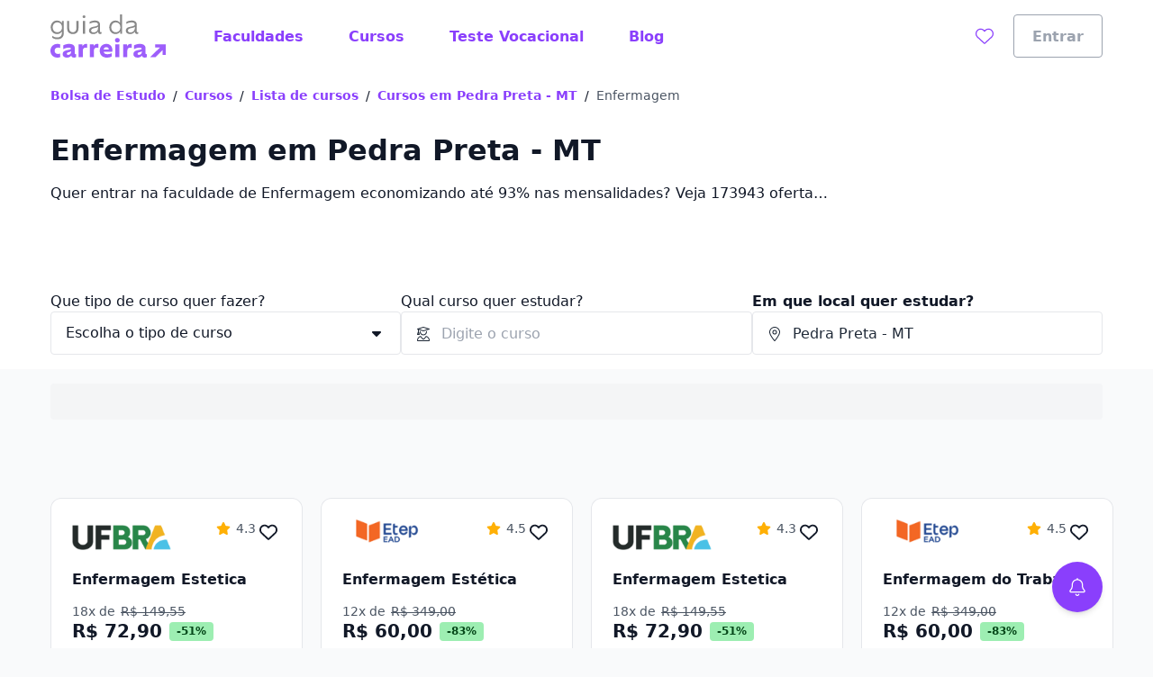

--- FILE ---
content_type: text/html;charset=utf-8
request_url: https://www.guiadacarreira.com.br/cursos-e-faculdades/mato-grosso--pedra-preta/enfermagem
body_size: 43435
content:
<!DOCTYPE html><html  lang="pt-BR"><head><meta charset="utf-8"><meta name="viewport" content="width=device-width, initial-scale=1"><title>Cursos de Enfermagem em Pedra Preta - MT | Guia da Carreira</title><link rel="preconnect" href="https://qb-assets.querobolsa.com.br" crossorigin="anonymous"><link rel="preconnect" href="https://qm-render-guia-da-carreira-cdn.guiadacarreira.com.br/" crossorigin="anonymous"><style>.qb-layout__page{margin:0 auto;z-index:0}body[data-theme]{--layout-footer-margin:80px}body[data-theme] .qb-layout__footer{margin-top:var(--layout-footer-margin)}</style><style>.cplp__best-reviews-university[data-v-96336b7d]{margin-bottom:4rem}</style><style>.ui-modal[data-v-e97ea83f]{z-index:6000}.ui-modal--no-padding[data-v-e97ea83f]{padding:0}</style><style>.lead-assistant-balloon{--tooltip-bottom:20px;z-index:0}.lead-assistant-balloon__container{animation-delay:0s;animation-duration:.3s;animation-fill-mode:both;animation-name:show-up;height:100%;position:fixed;width:100%;z-index:200;--tw-bg-opacity:1;background-color:rgb(255 255 255/var(--tw-bg-opacity,1));bottom:0}@media(min-width:768px){.lead-assistant-balloon__container{border-radius:.25rem;bottom:128px;height:auto;right:3.5rem;width:auto}}.lead-assistant-balloon__tooltip{align-items:center;bottom:var(--tooltip-bottom);display:flex;justify-content:center;position:fixed;right:88px;visibility:hidden;width:221px;z-index:3;--tw-bg-opacity:1;background-color:rgb(17 24 39/var(--tw-bg-opacity,1));height:2.5rem}@media(min-width:768px){.lead-assistant-balloon__tooltip{--tooltip-bottom:50px;--tw-bg-opacity:1;background-color:rgb(17 24 39/var(--tw-bg-opacity,1));height:2.5rem;position:fixed;right:144px;width:221px;z-index:3}}.lead-assistant-balloon__tooltip:after{border:10px solid transparent;bottom:7px;content:" ";display:block;position:absolute;right:-19px;--tw-border-opacity:1;border-left-color:rgb(17 24 39/var(--tw-border-opacity,1));height:0;width:0}.lead-assistant-balloon__tooltip-text{--tw-text-opacity:1;color:rgb(255 255 255/var(--tw-text-opacity,1))}.lead-assistant-balloon__floating-icon{bottom:1rem;--tw-shadow:0 4px 6px -1px rgba(0,0,0,.1),0 2px 4px -2px rgba(0,0,0,.1);--tw-shadow-colored:0 4px 6px -1px var(--tw-shadow-color),0 2px 4px -2px var(--tw-shadow-color);box-shadow:var(--tw-ring-offset-shadow,0 0 #0000),var(--tw-ring-shadow,0 0 #0000),var(--tw-shadow);cursor:pointer;position:fixed;right:1.5rem;transition:transform .3s ease-out;z-index:3}@media(min-width:768px){.lead-assistant-balloon__floating-icon{bottom:2.5rem;right:3.5rem}}@keyframes show-up{0%{opacity:0;transform:translate(125px,210px) scale(.1)}to{opacity:1;transform:translate(0) scale(1)}}.lead-assistant-balloon__tooltip--showing{animation-duration:.3s;animation-fill-mode:both;animation-name:tooltip-showing;animation-timing-function:ease-out;visibility:visible}.lead-assistant-balloon__tooltip--hiding{animation-duration:.3s;animation-fill-mode:both;animation-name:tooltip-hiding;animation-timing-function:ease-in;visibility:visible}.lead-assistant-balloon__modal-overlay{background-color:transparent;height:100vh;left:0;position:fixed;top:0;width:100vw;z-index:2}@keyframes tooltip-showing{0%{opacity:0;transform:translate(50%) scale(0)}to{opacity:1;transform:translate(0) scale(1)}}@keyframes tooltip-hiding{0%{opacity:1;transform:translate(0) scale(1)}to{opacity:0;transform:translate(50%) scale(0)}}</style><style>.lead-assistant-floating-icon[data-v-3dcdf6b6]{align-items:center;display:flex;justify-content:center;z-index:49;--tw-bg-opacity:1;background-color:rgb(138 63 252/var(--tw-bg-opacity,1));border-radius:9999px;height:3.5rem;width:3.5rem}.lead-assistant-floating-icon[data-v-3dcdf6b6]:focus{--tw-bg-opacity:1;background-color:rgb(79 33 150/var(--tw-bg-opacity,1))}</style><style>@media(min-width:768px){.ui-spotlight__main-content{-moz-column-gap:2rem;column-gap:2rem;display:grid;grid-template-columns:repeat(12,1fr)}}@media(min-width:768px){.ui-spotlight__main-content--child{display:flex}}@media(min-width:768px){.ui-spotlight__main-thumb{grid-column:span 3;text-align:center}}@media(min-width:768px){.ui-spotlight__main-content-wrapper{grid-column:span 9;width:100%}.ui-spotlight__main-content-wrapper--small-content-size{grid-column:span 6}}</style><style>.ui-text-collapse__text{-webkit-box-orient:vertical;display:block;display:-webkit-box;-webkit-hyphens:auto;hyphens:auto;margin-bottom:var(--space-extra-small);margin-top:0;overflow:hidden;overflow-wrap:break-word;text-overflow:ellipsis;word-break:break-word}.ui-text-collapse__link--reserved-space{height:1.5rem}@media(min-width:992px){.ui-text-collapse__link-button--desktop-hidden{display:none}}</style><style>.main-filters[data-v-efc9a084]{padding-bottom:1rem}@media(min-width:992px){.main-filters[data-v-efc9a084]{display:block;height:auto;margin-top:0;padding-top:1rem}}.main-filters__user-location[data-v-efc9a084]{align-items:center;display:flex;width:100%}.main-filters__bottom-sheet-content[data-v-efc9a084]{padding-bottom:1.5rem;padding-top:1.5rem}.main-filters__menu-target[data-v-efc9a084]{align-items:center;display:flex;justify-content:space-between;width:100%;--tw-bg-opacity:1;background-color:rgb(255 255 255/var(--tw-bg-opacity,1));border-width:1px;--tw-border-opacity:1;border-color:rgb(156 163 175/var(--tw-border-opacity,1));border-radius:24px;height:3rem;padding:0 .375rem 0 .5rem}.main-filters[data-v-efc9a084] .filter-selector-modal__target-wrapper{display:block;width:100%}.main-filters__target-label[data-v-efc9a084]{-webkit-box-orient:vertical;display:-webkit-box;-webkit-line-clamp:1;overflow:hidden;text-align:left;text-overflow:ellipsis;white-space:pre-line;width:85%;--tw-text-opacity:1;color:rgb(55 65 81/var(--tw-text-opacity,1));margin-left:.5rem}.main-filters__wrapper-target-icon[data-v-efc9a084]{--tw-bg-opacity:1;background-color:rgb(138 63 252/var(--tw-bg-opacity,1));border-radius:24px;display:flex;height:2rem;justify-content:center;width:2rem}.main-filters__target-icon[data-v-efc9a084]{align-self:center;--tw-text-opacity:1;color:rgb(255 255 255/var(--tw-text-opacity,1))}</style><style>.filter-selector__modal-wrapper[data-v-55341b90]{--modal-padding:32px;display:flex;flex-direction:column;justify-content:space-between;min-height:calc(100vh - var(--modal-padding)*2)}@media(min-width:992px){.filter-selector__modal-wrapper[data-v-55341b90]{--modal-padding:40px;min-height:unset}}.filter-selector__footer[data-v-55341b90]{margin-top:2rem}.filter-selector__footer-modal[data-v-55341b90]{--modal-padding-negative:calc(var(--modal-padding)*-1);--tw-bg-opacity:1;background-color:rgb(255 255 255/var(--tw-bg-opacity,1));bottom:var(--modal-padding-negative);margin-bottom:var(--modal-padding-negative);margin-left:var(--modal-padding-negative);margin-right:var(--modal-padding-negative);position:sticky;--tw-shadow:0 0 0 1px #d5d9e0 inset,0 -8px 16px -8px rgba(19,23,26,.24);--tw-shadow-colored:inset 0 0 0 1px var(--tw-shadow-color),0 -8px 16px -8px var(--tw-shadow-color);box-shadow:var(--tw-ring-offset-shadow,0 0 #0000),var(--tw-ring-shadow,0 0 #0000),var(--tw-shadow);padding-bottom:1rem;padding-left:var(--modal-padding);padding-right:var(--modal-padding);padding-top:1rem}</style><style>.filter-selector-bottom-sheet__target[data-v-f2c0c5a4]{display:inline-block;white-space:nowrap;width:100%}.filter-selector-bottom-sheet--padding[data-v-f2c0c5a4]{padding:2rem}</style><style>.course-autocomplete__no-result[data-v-70ea4d9a]{--tw-text-opacity:1;color:rgb(55 65 81/var(--tw-text-opacity,1));padding:1rem}</style><style>.location-autocomplete__loading[data-v-ce7fcd41]{--tw-text-opacity:1;color:rgb(55 65 81/var(--tw-text-opacity,1));display:block;padding:1rem}</style><style>@font-face{font-family:Red Hat Text;src:local("Red Hat Text Regular"),local("Red Hat Text"),url(https://qm-render-guia-da-carreira-cdn.guiadacarreira.com.br/_fonts/SUC9Zh5xWnsdKXxkeRkZl0Ft_NJzndvX9qKLLz5uEo0-1w6A42Fln66vM5lpH8Sgkt56XEqnwvprVizvHMe1uOg.woff2) format(woff2);font-display:swap;unicode-range:U+0100-02BA,U+02BD-02C5,U+02C7-02CC,U+02CE-02D7,U+02DD-02FF,U+0304,U+0308,U+0329,U+1D00-1DBF,U+1E00-1E9F,U+1EF2-1EFF,U+2020,U+20A0-20AB,U+20AD-20C0,U+2113,U+2C60-2C7F,U+A720-A7FF;font-weight:400;font-style:normal}@font-face{font-family:"Red Hat Text Fallback: Arial";src:local("Arial");size-adjust:100.269%;ascent-override:101.5269%;descent-override:30.4182%;line-gap-override:0%}@font-face{font-family:Red Hat Text;src:local("Red Hat Text Regular"),local("Red Hat Text"),url(https://qm-render-guia-da-carreira-cdn.guiadacarreira.com.br/_fonts/ALD2IRVMlu_1s6VGKCEATHYceC-WvFcI4CSUFzWzCNA-YRsRFXOnHHmvcjcDY5TVFdRn67ymVQgaNYsP58i_xKY.woff2) format(woff2);font-display:swap;unicode-range:U+0000-00FF,U+0131,U+0152-0153,U+02BB-02BC,U+02C6,U+02DA,U+02DC,U+0304,U+0308,U+0329,U+2000-206F,U+20AC,U+2122,U+2191,U+2193,U+2212,U+2215,U+FEFF,U+FFFD;font-weight:400;font-style:normal}@font-face{font-family:Red Hat Text;src:local("Red Hat Text Medium"),url(/_fonts/SUC9Zh5xWnsdKXxkeRkZl0Ft_NJzndvX9qKLLz5uEo0-1w6A42Fln66vM5lpH8Sgkt56XEqnwvprVizvHMe1uOg.woff2) format(woff2);font-display:swap;unicode-range:U+0100-02BA,U+02BD-02C5,U+02C7-02CC,U+02CE-02D7,U+02DD-02FF,U+0304,U+0308,U+0329,U+1D00-1DBF,U+1E00-1E9F,U+1EF2-1EFF,U+2020,U+20A0-20AB,U+20AD-20C0,U+2113,U+2C60-2C7F,U+A720-A7FF;font-weight:500;font-style:normal}@font-face{font-family:Red Hat Text;src:local("Red Hat Text Medium"),url(/_fonts/ALD2IRVMlu_1s6VGKCEATHYceC-WvFcI4CSUFzWzCNA-YRsRFXOnHHmvcjcDY5TVFdRn67ymVQgaNYsP58i_xKY.woff2) format(woff2);font-display:swap;unicode-range:U+0000-00FF,U+0131,U+0152-0153,U+02BB-02BC,U+02C6,U+02DA,U+02DC,U+0304,U+0308,U+0329,U+2000-206F,U+20AC,U+2122,U+2191,U+2193,U+2212,U+2215,U+FEFF,U+FFFD;font-weight:500;font-style:normal}@font-face{font-family:Red Hat Text;src:local("Red Hat Text SemiBold"),url(/_fonts/SUC9Zh5xWnsdKXxkeRkZl0Ft_NJzndvX9qKLLz5uEo0-1w6A42Fln66vM5lpH8Sgkt56XEqnwvprVizvHMe1uOg.woff2) format(woff2);font-display:swap;unicode-range:U+0100-02BA,U+02BD-02C5,U+02C7-02CC,U+02CE-02D7,U+02DD-02FF,U+0304,U+0308,U+0329,U+1D00-1DBF,U+1E00-1E9F,U+1EF2-1EFF,U+2020,U+20A0-20AB,U+20AD-20C0,U+2113,U+2C60-2C7F,U+A720-A7FF;font-weight:600;font-style:normal}@font-face{font-family:Red Hat Text;src:local("Red Hat Text SemiBold"),url(/_fonts/ALD2IRVMlu_1s6VGKCEATHYceC-WvFcI4CSUFzWzCNA-YRsRFXOnHHmvcjcDY5TVFdRn67ymVQgaNYsP58i_xKY.woff2) format(woff2);font-display:swap;unicode-range:U+0000-00FF,U+0131,U+0152-0153,U+02BB-02BC,U+02C6,U+02DA,U+02DC,U+0304,U+0308,U+0329,U+2000-206F,U+20AC,U+2122,U+2191,U+2193,U+2212,U+2215,U+FEFF,U+FFFD;font-weight:600;font-style:normal}@font-face{font-family:Red Hat Text;src:local("Red Hat Text Bold"),url(/_fonts/SUC9Zh5xWnsdKXxkeRkZl0Ft_NJzndvX9qKLLz5uEo0-1w6A42Fln66vM5lpH8Sgkt56XEqnwvprVizvHMe1uOg.woff2) format(woff2);font-display:swap;unicode-range:U+0100-02BA,U+02BD-02C5,U+02C7-02CC,U+02CE-02D7,U+02DD-02FF,U+0304,U+0308,U+0329,U+1D00-1DBF,U+1E00-1E9F,U+1EF2-1EFF,U+2020,U+20A0-20AB,U+20AD-20C0,U+2113,U+2C60-2C7F,U+A720-A7FF;font-weight:700;font-style:normal}@font-face{font-family:Red Hat Text;src:local("Red Hat Text Bold"),url(/_fonts/ALD2IRVMlu_1s6VGKCEATHYceC-WvFcI4CSUFzWzCNA-YRsRFXOnHHmvcjcDY5TVFdRn67ymVQgaNYsP58i_xKY.woff2) format(woff2);font-display:swap;unicode-range:U+0000-00FF,U+0131,U+0152-0153,U+02BB-02BC,U+02C6,U+02DA,U+02DC,U+0304,U+0308,U+0329,U+2000-206F,U+20AC,U+2122,U+2191,U+2193,U+2212,U+2215,U+FEFF,U+FFFD;font-weight:700;font-style:normal}@font-face{font-family:Red Hat Text;src:local("Red Hat Text Regular"),local("Red Hat Text"),url(https://qm-render-guia-da-carreira-cdn.guiadacarreira.com.br/_fonts/1ZTlEDqU4DtwDJiND8f6qaugUpa0RIDvQl-v7iM6l54-xV3WbaWmyR9WYlCLJLZYTUUafSUmXBBXBA_Uc3xh0Bk.woff) format(woff);font-display:swap;font-weight:400;font-style:normal}@font-face{font-family:Red Hat Text;src:local("Red Hat Text Medium"),url(https://qm-render-guia-da-carreira-cdn.guiadacarreira.com.br/_fonts/1ZTlEDqU4DtwDJiND8f6qaugUpa0RIDvQl-v7iM6l54-vnosgyHpgxwt5pWy3kj3b3l1GlexEnG9WXt_SVAcy2k.woff) format(woff);font-display:swap;font-weight:500;font-style:normal}@font-face{font-family:Red Hat Text;src:local("Red Hat Text SemiBold"),url(https://qm-render-guia-da-carreira-cdn.guiadacarreira.com.br/_fonts/1ZTlEDqU4DtwDJiND8f6qaugUpa0RIDvQl-v7iM6l54-HYlFSfMDP3ClqZaxg9krqhlL9GoOny0pX11wp8hfCbg.woff) format(woff);font-display:swap;font-weight:600;font-style:normal}@font-face{font-family:Red Hat Text;src:local("Red Hat Text Bold"),url(https://qm-render-guia-da-carreira-cdn.guiadacarreira.com.br/_fonts/1ZTlEDqU4DtwDJiND8f6qaugUpa0RIDvQl-v7iM6l54-MV_KBc9AdEOwRSBdTfeoAELfMTSi6ev0WJNNVqadaQI.woff) format(woff);font-display:swap;font-weight:700;font-style:normal}.location-autocomplete__error[data-v-ce7fcd41]{--tw-text-opacity:1;color:rgb(55 65 81/var(--tw-text-opacity,1));display:block;font-family:Red Hat Text,"Red Hat Text Fallback: Arial",ui-sans-serif,system-ui,sans-serif,Apple Color Emoji,Segoe UI Emoji,Segoe UI Symbol,Noto Color Emoji;font-weight:600;padding:1rem}.location-autocomplete__instruction[data-v-ce7fcd41]{--tw-bg-opacity:1;background-color:rgb(249 250 251/var(--tw-bg-opacity,1));border-bottom-width:1px;border-style:solid;border-top-width:1px;--tw-border-opacity:1;border-color:rgb(249 250 251/var(--tw-border-opacity,1));padding:.5rem 1rem;text-transform:uppercase}.location-autocomplete__instruction[data-v-ce7fcd41]:first-child{border-top-left-radius:inherit;border-top-right-radius:inherit}.location-autocomplete__extra-action[data-v-ce7fcd41]{background-color:transparent;border-width:0;cursor:pointer;font-weight:var(--font-weight-medium);padding:1rem;width:100%}.location-autocomplete__extra-action-container[data-v-ce7fcd41]{align-items:center;display:flex;justify-content:flex-start;text-align:left;--tw-text-opacity:1;color:rgb(138 63 252/var(--tw-text-opacity,1))}.location-autocomplete__extra-action-icon[data-v-ce7fcd41]{flex-shrink:0;height:1.5rem;margin-right:.5rem;width:18px}.location-autocomplete__extra-action-icon--square[data-v-ce7fcd41]{height:18px}.location-autocomplete__extra-action-text[data-v-ce7fcd41]{text-decoration:underline}.location-autocomplete__no-result[data-v-ce7fcd41]{padding:1rem}</style><style>.promoted-filters[data-v-527fefbe]{min-height:var(--element-height)}.promoted-filters__container[data-v-527fefbe]{--tw-bg-opacity:1;background-color:rgb(249 250 251/var(--tw-bg-opacity,1));padding-bottom:1.5rem;padding-top:1rem;width:100%}@media(min-width:992px){.promoted-filters__container[data-v-527fefbe]{padding-bottom:1.5rem;padding-top:1rem}}.promoted-filters__container--is-sticky[data-v-527fefbe]{--tw-shadow:0 4px 6px -1px rgba(0,0,0,.1),0 2px 4px -2px rgba(0,0,0,.1);--tw-shadow-colored:0 4px 6px -1px var(--tw-shadow-color),0 2px 4px -2px var(--tw-shadow-color);box-shadow:var(--tw-ring-offset-shadow,0 0 #0000),var(--tw-ring-shadow,0 0 #0000),var(--tw-shadow);position:fixed;top:0;transition:top .3s ease-in-out;z-index:1000}.promoted-filters__container--is-hidden[data-v-527fefbe]{top:calc(var(--element-height)*-1)}.promoted-filters__content-wrapper[data-v-527fefbe]{align-items:center;display:flex;height:100%;justify-content:space-between;overflow-y:auto}@media(min-width:992px){.promoted-filters__content-wrapper[data-v-527fefbe]{overflow:visible}}.promoted-filters__selectors[data-v-527fefbe]{align-items:center;display:flex}@media(min-width:992px){.promoted-filters__selectors[data-v-527fefbe]{align-items:center}}.promoted-filters__offer-comparison[data-v-527fefbe]{margin-left:.25rem}.promoted-filters__filter[data-v-527fefbe]{display:inline-block;margin-left:.75rem;white-space:normal}@media(min-width:992px){.promoted-filters__filter[data-v-527fefbe]{margin-left:.5rem}}.promoted-filters__filter--firts-item[data-v-527fefbe]{margin-left:0}.promoted-filters__button-label-wrapper[data-v-527fefbe]{align-items:center;display:flex;gap:.5rem}.promoted-filters__active-filters-count-wrapper[data-v-527fefbe]{--tw-bg-opacity:1;background-color:rgb(255 255 255/var(--tw-bg-opacity,1));border-radius:.5rem;display:flex;height:1rem;justify-content:center;width:1rem}.promoted-filter__active-filters-count[data-v-527fefbe]{align-self:center;font-weight:900;--tw-text-opacity:1;color:rgb(138 63 252/var(--tw-text-opacity,1))}.promoted-filters__filter-divider[data-v-527fefbe]{--tw-bg-opacity:1;background-color:rgb(229 231 235/var(--tw-bg-opacity,1));height:2rem;margin-left:.75rem;width:.125rem}@media(min-width:992px){.promoted-filters__filter-divider[data-v-527fefbe]{margin-left:1rem;margin-right:.5rem}}.promoted-filters__cleaner[data-v-527fefbe]{margin-left:.5rem;white-space:nowrap}</style><style>.offer-search-list[data-v-d67ef856]{display:grid;gap:1rem;grid-template-columns:minmax(0,1fr);list-style:none;margin-bottom:1rem;margin-top:2rem;padding-left:0}@media(min-width:640px){.offer-search-list[data-v-d67ef856]{grid-template-columns:repeat(2,minmax(0,1fr));margin-bottom:1.5rem}}@media(min-width:992px){.offer-search-list[data-v-d67ef856]{gap:2rem}}@media(min-width:1200px){.offer-search-list[data-v-d67ef856]{grid-template-columns:repeat(3,minmax(0,1fr))}}@media(min-width:640px){.offer-search-list__banner[data-v-d67ef856]{grid-column:1/span 2}}@media(min-width:1200px){.offer-search-list__banner[data-v-d67ef856]{grid-column:1/span 3}}@media(min-width:1200px){.offer-search-list--two-columns[data-v-d67ef856]{grid-template-columns:repeat(2,minmax(0,1fr))}}@media(min-width:640px){.offer-search-list--two-columns .offer-search-list__banner[data-v-d67ef856]{grid-column:1/span 2}}@media(min-width:1200px){.offer-search-list--two-columns .offer-search-list__banner[data-v-d67ef856]{grid-column:1/span 4}}@media(min-width:1200px){.offer-search-list--four-columns[data-v-d67ef856]{grid-template-columns:repeat(4,minmax(0,1fr))}}@media(min-width:640px){.offer-search-list--four-columns .offer-search-list__banner[data-v-d67ef856]{grid-column:1/span 2}}@media(min-width:1200px){.offer-search-list--four-columns .offer-search-list__banner[data-v-d67ef856]{grid-column:1/span 4}}</style><style>.offer-search-card-picker{--size-logo-height:40px;--size-title-height:40px;--size-description-height:40px;--size-student-reviews-height:20px;--space-student-reviews-top:8px;--size-shift-selector-height:24px;--size-shift-selector-xplp-height:64px;--size-campus-selector-proposal-height:24px;--space-shift-selector-top:16px;--size-price-height:72px;--size-special-conditions-height:16px;--size-campus-height:16px;height:100%;min-height:440px;min-width:280px}.offer-search-card-picker__logo{height:var(--size-logo-height);margin-bottom:0;margin-top:0}.offer-search-card-picker__title{height:var(--size-title-height);margin-bottom:0;margin-top:.5rem}.offer-search-card-picker__description{height:var(--size-description-height);margin-bottom:0;margin-top:.25rem}.offer-search-card-picker__student-reviews{height:var(--size-student-reviews-height);margin-top:var(--space-student-reviews-top);padding-left:0}.offer-search-card-picker__shift-selector{height:var(--size-shift-selector-height);margin-top:.5rem}.offer-search-card-picker__shift-selector-xplp{height:var(--size-shift-selector-xplp-height);margin-top:.5rem}.offer-search-card-picker__campus-selector{height:var(--size-campus-selector-proposal-height);margin-top:.5rem}.offer-search-card-picker__campus-selector--virtual{display:flex;height:60px;margin-top:0}.offer-search-card-picker__price{height:var(--size-price-height);margin-top:.5rem}.offer-search-card-picker__price--small{height:52px}.offer-search-card-picker__special-conditions{height:var(--size-special-conditions-height);margin-bottom:1rem;margin-top:.75rem}.offer-search-card-picker__campus{height:var(--size-campus-height);margin-top:1rem}.offer-search-card-picker__checkout-cta{height:2rem;margin-top:1rem}.offer-search-card-picker__pdp-cta{height:2rem;margin-top:.5rem}</style><style>.offer-search-card__wrapper[data-v-06e7ab09]{height:100%;position:relative}.offer-search-card[data-v-06e7ab09]{--tw-bg-opacity:1;background-color:rgb(255 255 255/var(--tw-bg-opacity,1));border-radius:.75rem;--tw-shadow:0 0 0 1px #e5e7eb inset;--tw-shadow-colored:inset 0 0 0 1px var(--tw-shadow-color);box-shadow:var(--tw-ring-offset-shadow,0 0 #0000),var(--tw-ring-shadow,0 0 #0000),var(--tw-shadow);display:grid;grid-template-rows:190px 14px 14px 218px;max-height:436px;min-width:278px}@media not (max-width:1200px){.offer-search-card[data-v-06e7ab09]{max-height:438px;max-width:278px}}.offer-search-card__is-loading[data-v-06e7ab09]{border-radius:.75rem;height:100%;max-height:436px;min-width:278px;position:absolute;width:100%;z-index:1}@media not (max-width:1200px){.offer-search-card__is-loading[data-v-06e7ab09]{max-height:438px;max-width:278px}}.offer-search-card__top-content[data-v-06e7ab09]{display:grid;gap:.375rem;grid-column:1/2;grid-row:1;grid-template-rows:40px 40px 68px;padding:1.5rem 1.5rem 0}.offer-search-card__icon-content-wrapper[data-v-06e7ab09]{align-items:start;display:flex;gap:.5rem}.offer-search-card__complementary-info[data-v-06e7ab09]{display:flex;flex-wrap:nowrap;grid-row:1;justify-content:space-between}.offer-search-card__complementary-info:not(:has(.offer-search-card__logo)) .offer-search-card__icon-content-wrapper[data-v-06e7ab09]{flex-grow:1;justify-content:space-between}.offer-search-card__logo-image[data-v-06e7ab09]{cursor:pointer;height:2.5rem;max-height:2.5rem;-o-object-fit:contain;object-fit:contain;-o-object-position:left;object-position:left;width:110px}.offer-search-card__title-wrapper[data-v-06e7ab09]{display:flex;grid-row:2}.offer-search-card__title[data-v-06e7ab09]{align-self:center;-webkit-box-orient:vertical;cursor:pointer;display:-webkit-box;-webkit-line-clamp:2;margin:0;overflow:hidden;text-overflow:ellipsis}.offer-search-card__main-info-wrapper[data-v-06e7ab09]{grid-row:3}.offer-search-card__main-info[data-v-06e7ab09]{display:grid;grid-template-rows:auto 18px}.offer-search-card__price-picker[data-v-06e7ab09]{grid-row:1}.offer-search-card__special-condition[data-v-06e7ab09]{font-size:.75rem;grid-row:2;line-height:1.48}.offer-search-card__middle-content[data-v-06e7ab09]{display:flex;grid-column:1/2;grid-row:2/4;justify-content:end;position:relative;z-index:1}.offer-search-card__campaign-label[data-v-06e7ab09]{right:-8px}.offer-search-card__bottom-content[data-v-06e7ab09]{border-radius:.75rem;box-shadow:0 -5px 6px -6px #12151826,inset 0 0 0 .2px #d5d9e0;display:grid;gap:.75rem;grid-column:1/2;grid-row:3/5;grid-template-rows:40px 40px 76px;padding:1.5rem}.offer-search-card__selector-1[data-v-06e7ab09]{grid-row:1}.offer-search-card__selector-2[data-v-06e7ab09]{grid-row:2}.offer-search-card__ctas[data-v-06e7ab09]{grid-row:3}</style><style>.ui-loading{--height:var(--loading-height-mobile,100%);align-items:center;display:flex;height:var(--height);justify-content:center}@media(min-width:992px){.ui-loading{--height:var(--loading-height-desktop,100%)}}.ui-loading .ui-loading__z-loading{width:5rem}</style><style>.ui-rate-simplified-star[data-v-e56381de]{display:flex;flex:row nowrap}</style><style>.ui-wish-button[data-v-e069c538]{background:transparent;border:none;cursor:pointer;margin:0;outline:none;padding:0;transition:color .2s ease-in-out}.ui-wish-icon--active[data-v-e069c538]{--tw-text-opacity:1;color:rgb(218 30 40/var(--tw-text-opacity,1))}@keyframes pop-e069c538{0%{transform:scale(1)}50%{transform:scale(1.2)}to{transform:scale(1)}}.ui-wish-icon--popping[data-v-e069c538]{animation:pop-e069c538 .4s ease}</style><style>.offer-search-card-price__wrapper{display:grid;grid-template-rows:20px 24px}.offer-search-card-price__top-info{grid-row:1}.offer-search-card-price__bottom-info{grid-row:2}</style><style>.installment-price__offered-price-wrapper[data-v-6440eda6]{align-items:center;display:flex;flex:row nowrap}.installment-price__full-price[data-v-6440eda6]{margin-left:.125rem;text-decoration:line-through}.installment-price__discount-percentage[data-v-6440eda6]{--tw-bg-opacity:1;background-color:rgb(157 238 178/var(--tw-bg-opacity,1));border-radius:.25rem;font-size:.75rem;font-weight:600;line-height:1.48;padding:.125rem .5rem}</style><style>.select-target{align-items:center;display:flex;gap:.75rem;justify-content:space-between}.select-target__text-wrapper{display:flex;flex-direction:column}.select-target__description,.select-target__title{max-width:170px;overflow:hidden;text-overflow:ellipsis;white-space:nowrap}</style><style>.offer-search-card-cta-proposal{display:flex;flex-direction:column;gap:.5rem;height:100%;justify-content:flex-end}</style><style>.best-reviews-universities-by-courses__card-cover[data-v-9df804b1]{height:46px;margin-bottom:1.5rem;margin-top:1.5rem;-o-object-fit:contain;object-fit:contain;width:92px}@media(min-width:992px){.best-reviews-universities-by-courses__card-cover[data-v-9df804b1]{height:104px;width:182px}}.best-reviews-by-city__extra-link[data-v-9df804b1]{margin-bottom:1.5rem;white-space:nowrap}@media(min-width:992px){.best-reviews-by-city__extra-link[data-v-9df804b1]{margin-bottom:0;margin-top:1.5rem}}</style><style>.best-reviews-by-city__card{overflow:hidden}.best-reviews-by-city__card-cover-wraper{--cover-margin:-24px;align-items:center;display:flex;flex-direction:column;justify-content:center;margin-bottom:1.5rem;margin-left:var(--cover-margin);margin-right:var(--cover-margin);margin-top:var(--cover-margin);position:relative}.best-reviews-by-city__card-cover{height:160px;-o-object-fit:cover;object-fit:cover;width:100%}.best-reviews-by-city__text-container{align-items:flex-start;display:flex;flex-direction:column;justify-content:space-between}@media(min-width:992px){.best-reviews-by-city__text-container{align-items:center;flex-direction:row;gap:135px;width:100%}}.best-reviews-by-city__card-title{-webkit-box-orient:vertical;display:-webkit-box;height:2.25rem;-webkit-hyphens:auto;hyphens:auto;-webkit-line-clamp:2;margin-bottom:.5rem;margin-top:0;overflow:hidden;overflow-wrap:break-word;text-overflow:ellipsis;word-break:break-word}.best-reviews-by-city__card-cover-badge{bottom:-8px;left:1.5rem;position:absolute}</style><style>.page-section-faq__wrapper[data-v-684ae24e]{display:grid;grid-gap:32px;grid-template-columns:1fr}@media(min-width:992px){.page-section-faq__wrapper[data-v-684ae24e]{grid-template-columns:1fr 1fr}}.page-section-faq__item-title[data-v-684ae24e]{margin-bottom:1rem;margin-top:0}.page-section-faq__item-text[data-v-684ae24e]{margin-bottom:0;margin-top:0}</style><style>@media(min-width:992px){.page-section{align-items:start;display:grid;grid-gap:16px;grid-template:"title content" auto/280px minmax(auto,800px);justify-content:space-between;width:100%}}.page-section__title-container{grid-area:title;margin-bottom:2rem}@media(min-width:992px){.page-section__title-container{margin-bottom:0}}@media(min-width:992px){.page-section--horizontal-follow>.page-section__title-container{position:sticky;top:5rem}}@media(min-width:992px){.page-section--vertical{display:block}}.page-section__title{margin-bottom:0;margin-top:0}.page-section__content{grid-area:content}</style><style>.offer-recommendation-section{margin-bottom:4rem;margin-top:2rem;padding-bottom:2rem;padding-top:3rem}@media(min-width:992px){.offer-recommendation-section{padding-top:4rem}}</style><style>.offer-recommendation-carousel--lite{padding-bottom:0;padding-top:0}.offer-recommendation-carousel__chunk-wrapper{display:grid;grid-gap:16px}</style><style>.page-section-link-list__item[data-v-23955c01]{align-items:center;display:flex;gap:1rem}.page-section-link-list__icon[data-v-23955c01]{flex-shrink:0}.page-section-link-list__ellipsis[data-v-23955c01]{-webkit-box-orient:vertical;display:-webkit-box;-webkit-hyphens:auto;hyphens:auto;-webkit-line-clamp:1;overflow:hidden;overflow-wrap:break-word;text-overflow:ellipsis;word-break:break-word}</style><link rel="stylesheet" href="https://qm-render-guia-da-carreira-cdn.guiadacarreira.com.br/quero-marketplace-render/entry.NZNTjBNO.css" crossorigin><link rel="stylesheet" href="https://qm-render-guia-da-carreira-cdn.guiadacarreira.com.br/quero-marketplace-render/index.DnMTz2dp.css" crossorigin><link rel="stylesheet" href="https://qm-render-guia-da-carreira-cdn.guiadacarreira.com.br/quero-marketplace-render/location-autocomplete.FmheCVha.css" crossorigin><link rel="stylesheet" href="https://qm-render-guia-da-carreira-cdn.guiadacarreira.com.br/quero-marketplace-render/course-autocomplete.B1O5w38_.css" crossorigin><link rel="stylesheet" href="https://qm-render-guia-da-carreira-cdn.guiadacarreira.com.br/quero-marketplace-render/lead-collector-success.B03etl5_.css" crossorigin><link rel="stylesheet" href="https://qm-render-guia-da-carreira-cdn.guiadacarreira.com.br/quero-marketplace-render/ui-loading.CYhOm1VW.css" crossorigin><link rel="stylesheet" href="https://qm-render-guia-da-carreira-cdn.guiadacarreira.com.br/quero-marketplace-render/offer-recommendation-carousel.I6iRC-45.css" crossorigin><link rel="stylesheet" href="https://qm-render-guia-da-carreira-cdn.guiadacarreira.com.br/quero-marketplace-render/page-section-link-list.CUHgUluw.css" crossorigin><link rel="stylesheet" href="https://qm-render-guia-da-carreira-cdn.guiadacarreira.com.br/quero-marketplace-render/lead-collector-form.CZy2ZCy_.css" crossorigin><link rel="stylesheet" href="https://qm-render-guia-da-carreira-cdn.guiadacarreira.com.br/quero-marketplace-render/ui-list.DGwyju22.css" crossorigin><link rel="stylesheet" href="https://qm-render-guia-da-carreira-cdn.guiadacarreira.com.br/quero-marketplace-render/ui-text-collapse.DlmzxM9X.css" crossorigin><link rel="stylesheet" href="https://qm-render-guia-da-carreira-cdn.guiadacarreira.com.br/quero-marketplace-render/offer-search-filter.DMMecq9y.css" crossorigin><link rel="stylesheet" href="https://qm-render-guia-da-carreira-cdn.guiadacarreira.com.br/quero-marketplace-render/z-slider.Db19Tgpi.css" crossorigin><link rel="stylesheet" href="https://qm-render-guia-da-carreira-cdn.guiadacarreira.com.br/quero-marketplace-render/index.BZrZacaq.css" crossorigin><link rel="stylesheet" href="https://qm-render-guia-da-carreira-cdn.guiadacarreira.com.br/quero-marketplace-render/lead-collector-banner.BySaaCue.css" crossorigin><link rel="stylesheet" href="https://qm-render-guia-da-carreira-cdn.guiadacarreira.com.br/quero-marketplace-render/ui-tag-filter.LQYmFADe.css" crossorigin><link rel="modulepreload" as="script" crossorigin href="https://qm-render-guia-da-carreira-cdn.guiadacarreira.com.br/quero-marketplace-render/DKD2nUhV.js"><link rel="modulepreload" as="script" crossorigin href="https://qm-render-guia-da-carreira-cdn.guiadacarreira.com.br/quero-marketplace-render/B7kzr2RW.js"><link rel="modulepreload" as="script" crossorigin href="https://qm-render-guia-da-carreira-cdn.guiadacarreira.com.br/quero-marketplace-render/ZSTbX8Op.js"><link rel="modulepreload" as="script" crossorigin href="https://qm-render-guia-da-carreira-cdn.guiadacarreira.com.br/quero-marketplace-render/aneRfQQJ.js"><link rel="modulepreload" as="script" crossorigin href="https://qm-render-guia-da-carreira-cdn.guiadacarreira.com.br/quero-marketplace-render/8I8R7izr.js"><link rel="modulepreload" as="script" crossorigin href="https://qm-render-guia-da-carreira-cdn.guiadacarreira.com.br/quero-marketplace-render/reaxAw4u.js"><link rel="modulepreload" as="script" crossorigin href="https://qm-render-guia-da-carreira-cdn.guiadacarreira.com.br/quero-marketplace-render/RrphWfQc.js"><link rel="modulepreload" as="script" crossorigin href="https://qm-render-guia-da-carreira-cdn.guiadacarreira.com.br/quero-marketplace-render/BGRpK4xO.js"><link rel="modulepreload" as="script" crossorigin href="https://qm-render-guia-da-carreira-cdn.guiadacarreira.com.br/quero-marketplace-render/O0JNgaH5.js"><link rel="modulepreload" as="script" crossorigin href="https://qm-render-guia-da-carreira-cdn.guiadacarreira.com.br/quero-marketplace-render/DdH_05zp.js"><link rel="modulepreload" as="script" crossorigin href="https://qm-render-guia-da-carreira-cdn.guiadacarreira.com.br/quero-marketplace-render/Iy4-RkJV.js"><link rel="modulepreload" as="script" crossorigin href="https://qm-render-guia-da-carreira-cdn.guiadacarreira.com.br/quero-marketplace-render/BeXKygrq.js"><link rel="modulepreload" as="script" crossorigin href="https://qm-render-guia-da-carreira-cdn.guiadacarreira.com.br/quero-marketplace-render/BFdJEqif.js"><link rel="modulepreload" as="script" crossorigin href="https://qm-render-guia-da-carreira-cdn.guiadacarreira.com.br/quero-marketplace-render/DAorbboy.js"><link rel="modulepreload" as="script" crossorigin href="https://qm-render-guia-da-carreira-cdn.guiadacarreira.com.br/quero-marketplace-render/Dg5KXUAE.js"><link rel="modulepreload" as="script" crossorigin href="https://qm-render-guia-da-carreira-cdn.guiadacarreira.com.br/quero-marketplace-render/CNpd4LmB.js"><link rel="modulepreload" as="script" crossorigin href="https://qm-render-guia-da-carreira-cdn.guiadacarreira.com.br/quero-marketplace-render/uTIBz0jG.js"><link rel="modulepreload" as="script" crossorigin href="https://qm-render-guia-da-carreira-cdn.guiadacarreira.com.br/quero-marketplace-render/BQ8gX4u7.js"><link rel="modulepreload" as="script" crossorigin href="https://qm-render-guia-da-carreira-cdn.guiadacarreira.com.br/quero-marketplace-render/CsQZELFT.js"><link rel="modulepreload" as="script" crossorigin href="https://qm-render-guia-da-carreira-cdn.guiadacarreira.com.br/quero-marketplace-render/DlgkNWXx.js"><link rel="modulepreload" as="script" crossorigin href="https://qm-render-guia-da-carreira-cdn.guiadacarreira.com.br/quero-marketplace-render/DDcJ_bcM.js"><link rel="modulepreload" as="script" crossorigin href="https://qm-render-guia-da-carreira-cdn.guiadacarreira.com.br/quero-marketplace-render/DZc7RHro.js"><link rel="modulepreload" as="script" crossorigin href="https://qm-render-guia-da-carreira-cdn.guiadacarreira.com.br/quero-marketplace-render/Di1egIBW.js"><link rel="modulepreload" as="script" crossorigin href="https://qm-render-guia-da-carreira-cdn.guiadacarreira.com.br/quero-marketplace-render/CX757EcT.js"><link rel="modulepreload" as="script" crossorigin href="https://qm-render-guia-da-carreira-cdn.guiadacarreira.com.br/quero-marketplace-render/CfvkSQQ0.js"><link rel="modulepreload" as="script" crossorigin href="https://qm-render-guia-da-carreira-cdn.guiadacarreira.com.br/quero-marketplace-render/Caa0AyHm.js"><link rel="modulepreload" as="script" crossorigin href="https://qm-render-guia-da-carreira-cdn.guiadacarreira.com.br/quero-marketplace-render/DayNirzY.js"><link rel="modulepreload" as="script" crossorigin href="https://qm-render-guia-da-carreira-cdn.guiadacarreira.com.br/quero-marketplace-render/Cj99RmFE.js"><link rel="modulepreload" as="script" crossorigin href="https://qm-render-guia-da-carreira-cdn.guiadacarreira.com.br/quero-marketplace-render/CND-YdNR.js"><link rel="modulepreload" as="script" crossorigin href="https://qm-render-guia-da-carreira-cdn.guiadacarreira.com.br/quero-marketplace-render/DHwy2QA4.js"><link rel="modulepreload" as="script" crossorigin href="https://qm-render-guia-da-carreira-cdn.guiadacarreira.com.br/quero-marketplace-render/C5p8HjRE.js"><link rel="modulepreload" as="script" crossorigin href="https://qm-render-guia-da-carreira-cdn.guiadacarreira.com.br/quero-marketplace-render/k1BBP-0l.js"><link rel="modulepreload" as="script" crossorigin href="https://qm-render-guia-da-carreira-cdn.guiadacarreira.com.br/quero-marketplace-render/Cz3TPmGb.js"><link rel="modulepreload" as="script" crossorigin href="https://qm-render-guia-da-carreira-cdn.guiadacarreira.com.br/quero-marketplace-render/D3tBh5BW.js"><link rel="modulepreload" as="script" crossorigin href="https://qm-render-guia-da-carreira-cdn.guiadacarreira.com.br/quero-marketplace-render/CZ2Kh6kL.js"><link rel="modulepreload" as="script" crossorigin href="https://qm-render-guia-da-carreira-cdn.guiadacarreira.com.br/quero-marketplace-render/bn3lkvd2.js"><link rel="modulepreload" as="script" crossorigin href="https://qm-render-guia-da-carreira-cdn.guiadacarreira.com.br/quero-marketplace-render/CnKhwMMt.js"><link rel="modulepreload" as="script" crossorigin href="https://qm-render-guia-da-carreira-cdn.guiadacarreira.com.br/quero-marketplace-render/Dk7RdbbJ.js"><link rel="modulepreload" as="script" crossorigin href="https://qm-render-guia-da-carreira-cdn.guiadacarreira.com.br/quero-marketplace-render/DfDB_X9Y.js"><link rel="modulepreload" as="script" crossorigin href="https://qm-render-guia-da-carreira-cdn.guiadacarreira.com.br/quero-marketplace-render/Dkfr909y.js"><link rel="modulepreload" as="script" crossorigin href="https://qm-render-guia-da-carreira-cdn.guiadacarreira.com.br/quero-marketplace-render/Bog_G_R6.js"><link rel="modulepreload" as="script" crossorigin href="https://qm-render-guia-da-carreira-cdn.guiadacarreira.com.br/quero-marketplace-render/BVzqtVmU.js"><link rel="modulepreload" as="script" crossorigin href="https://qm-render-guia-da-carreira-cdn.guiadacarreira.com.br/quero-marketplace-render/Ceyvv_wI.js"><link rel="modulepreload" as="script" crossorigin href="https://qm-render-guia-da-carreira-cdn.guiadacarreira.com.br/quero-marketplace-render/FlJ3UTKG.js"><link rel="modulepreload" as="script" crossorigin href="https://qm-render-guia-da-carreira-cdn.guiadacarreira.com.br/quero-marketplace-render/Dl7y1zS6.js"><link rel="modulepreload" as="script" crossorigin href="https://qm-render-guia-da-carreira-cdn.guiadacarreira.com.br/quero-marketplace-render/CIyEaOfN.js"><link rel="modulepreload" as="script" crossorigin href="https://qm-render-guia-da-carreira-cdn.guiadacarreira.com.br/quero-marketplace-render/BxQECm-1.js"><link rel="modulepreload" as="script" crossorigin href="https://qm-render-guia-da-carreira-cdn.guiadacarreira.com.br/quero-marketplace-render/Txu4_4ne.js"><link rel="modulepreload" as="script" crossorigin href="https://qm-render-guia-da-carreira-cdn.guiadacarreira.com.br/quero-marketplace-render/CL69gJbe.js"><link rel="modulepreload" as="script" crossorigin href="https://qm-render-guia-da-carreira-cdn.guiadacarreira.com.br/quero-marketplace-render/Dnca8G-j.js"><link rel="modulepreload" as="script" crossorigin href="https://qm-render-guia-da-carreira-cdn.guiadacarreira.com.br/quero-marketplace-render/Bn0SsStY.js"><link rel="modulepreload" as="script" crossorigin href="https://qm-render-guia-da-carreira-cdn.guiadacarreira.com.br/quero-marketplace-render/hJo0lhVI.js"><link rel="modulepreload" as="script" crossorigin href="https://qm-render-guia-da-carreira-cdn.guiadacarreira.com.br/quero-marketplace-render/B9HneV1D.js"><link rel="modulepreload" as="script" crossorigin href="https://qm-render-guia-da-carreira-cdn.guiadacarreira.com.br/quero-marketplace-render/BoCD9T14.js"><link rel="modulepreload" as="script" crossorigin href="https://qm-render-guia-da-carreira-cdn.guiadacarreira.com.br/quero-marketplace-render/BSO9hpZg.js"><link rel="modulepreload" as="script" crossorigin href="https://qm-render-guia-da-carreira-cdn.guiadacarreira.com.br/quero-marketplace-render/013f0x4q.js"><link rel="modulepreload" as="script" crossorigin href="https://qm-render-guia-da-carreira-cdn.guiadacarreira.com.br/quero-marketplace-render/BQSMF4Qa.js"><link rel="modulepreload" as="script" crossorigin href="https://qm-render-guia-da-carreira-cdn.guiadacarreira.com.br/quero-marketplace-render/1NXg3gEO.js"><link rel="modulepreload" as="script" crossorigin href="https://qm-render-guia-da-carreira-cdn.guiadacarreira.com.br/quero-marketplace-render/Bb1Vr2Xx.js"><link rel="modulepreload" as="script" crossorigin href="https://qm-render-guia-da-carreira-cdn.guiadacarreira.com.br/quero-marketplace-render/67DvoQH2.js"><link rel="modulepreload" as="script" crossorigin href="https://qm-render-guia-da-carreira-cdn.guiadacarreira.com.br/quero-marketplace-render/CU-AJtdX.js"><link rel="modulepreload" as="script" crossorigin href="https://qm-render-guia-da-carreira-cdn.guiadacarreira.com.br/quero-marketplace-render/BiJWUUss.js"><link rel="modulepreload" as="script" crossorigin href="https://qm-render-guia-da-carreira-cdn.guiadacarreira.com.br/quero-marketplace-render/BdbSo_ZE.js"><link rel="modulepreload" as="script" crossorigin href="https://qm-render-guia-da-carreira-cdn.guiadacarreira.com.br/quero-marketplace-render/BNLAeHK5.js"><link rel="modulepreload" as="script" crossorigin href="https://qm-render-guia-da-carreira-cdn.guiadacarreira.com.br/quero-marketplace-render/2UBpeHbk.js"><link rel="modulepreload" as="script" crossorigin href="https://qm-render-guia-da-carreira-cdn.guiadacarreira.com.br/quero-marketplace-render/CfRhnBei.js"><link rel="modulepreload" as="script" crossorigin href="https://qm-render-guia-da-carreira-cdn.guiadacarreira.com.br/quero-marketplace-render/Ctb_CTKc.js"><link rel="modulepreload" as="script" crossorigin href="https://qm-render-guia-da-carreira-cdn.guiadacarreira.com.br/quero-marketplace-render/mj3vg4KN.js"><link rel="modulepreload" as="script" crossorigin href="https://qm-render-guia-da-carreira-cdn.guiadacarreira.com.br/quero-marketplace-render/Bu58fDNi.js"><link rel="modulepreload" as="script" crossorigin href="https://qm-render-guia-da-carreira-cdn.guiadacarreira.com.br/quero-marketplace-render/B6DIfwsa.js"><link rel="modulepreload" as="script" crossorigin href="https://qm-render-guia-da-carreira-cdn.guiadacarreira.com.br/quero-marketplace-render/BkHymlB7.js"><link rel="modulepreload" as="script" crossorigin href="https://qm-render-guia-da-carreira-cdn.guiadacarreira.com.br/quero-marketplace-render/Dhw4Uksy.js"><link rel="modulepreload" as="script" crossorigin href="https://qm-render-guia-da-carreira-cdn.guiadacarreira.com.br/quero-marketplace-render/DsYJD5Sc.js"><link rel="modulepreload" as="script" crossorigin href="https://qm-render-guia-da-carreira-cdn.guiadacarreira.com.br/quero-marketplace-render/D4r0MtvY.js"><link rel="modulepreload" as="script" crossorigin href="https://qm-render-guia-da-carreira-cdn.guiadacarreira.com.br/quero-marketplace-render/BGuCgMcX.js"><link rel="modulepreload" as="script" crossorigin href="https://qm-render-guia-da-carreira-cdn.guiadacarreira.com.br/quero-marketplace-render/BsoyBDdK.js"><link rel="modulepreload" as="script" crossorigin href="https://qm-render-guia-da-carreira-cdn.guiadacarreira.com.br/quero-marketplace-render/CggOHuyp.js"><link rel="modulepreload" as="script" crossorigin href="https://qm-render-guia-da-carreira-cdn.guiadacarreira.com.br/quero-marketplace-render/D4MeKfvM.js"><link rel="modulepreload" as="script" crossorigin href="https://qm-render-guia-da-carreira-cdn.guiadacarreira.com.br/quero-marketplace-render/BzNyIsPR.js"><link rel="modulepreload" as="script" crossorigin href="https://qm-render-guia-da-carreira-cdn.guiadacarreira.com.br/quero-marketplace-render/_E_JkqS-.js"><link rel="modulepreload" as="script" crossorigin href="https://qm-render-guia-da-carreira-cdn.guiadacarreira.com.br/quero-marketplace-render/K1I-codR.js"><link rel="modulepreload" as="script" crossorigin href="https://qm-render-guia-da-carreira-cdn.guiadacarreira.com.br/quero-marketplace-render/BhWN3mAH.js"><link rel="modulepreload" as="script" crossorigin href="https://qm-render-guia-da-carreira-cdn.guiadacarreira.com.br/quero-marketplace-render/CEZgBabI.js"><link rel="modulepreload" as="script" crossorigin href="https://qm-render-guia-da-carreira-cdn.guiadacarreira.com.br/quero-marketplace-render/GDSuw3kF.js"><link rel="modulepreload" as="script" crossorigin href="https://qm-render-guia-da-carreira-cdn.guiadacarreira.com.br/quero-marketplace-render/DBjqK3mt.js"><link rel="modulepreload" as="script" crossorigin href="https://qm-render-guia-da-carreira-cdn.guiadacarreira.com.br/quero-marketplace-render/b4WvaxkL.js"><link rel="modulepreload" as="script" crossorigin href="https://qm-render-guia-da-carreira-cdn.guiadacarreira.com.br/quero-marketplace-render/DXy5z9OI.js"><link rel="modulepreload" as="script" crossorigin href="https://qm-render-guia-da-carreira-cdn.guiadacarreira.com.br/quero-marketplace-render/SBRz1eNV.js"><link rel="modulepreload" as="script" crossorigin href="https://qm-render-guia-da-carreira-cdn.guiadacarreira.com.br/quero-marketplace-render/Dg1kFRLe.js"><link rel="modulepreload" as="script" crossorigin href="https://qm-render-guia-da-carreira-cdn.guiadacarreira.com.br/quero-marketplace-render/QMLXSDJJ.js"><link rel="modulepreload" as="script" crossorigin href="https://qm-render-guia-da-carreira-cdn.guiadacarreira.com.br/quero-marketplace-render/CIqqE4Kg.js"><link rel="modulepreload" as="script" crossorigin href="https://qm-render-guia-da-carreira-cdn.guiadacarreira.com.br/quero-marketplace-render/C-3kE6iF.js"><link rel="modulepreload" as="script" crossorigin href="https://qm-render-guia-da-carreira-cdn.guiadacarreira.com.br/quero-marketplace-render/BhMSZb5n.js"><link rel="modulepreload" as="script" crossorigin href="https://qm-render-guia-da-carreira-cdn.guiadacarreira.com.br/quero-marketplace-render/ZWiBN3PV.js"><link rel="modulepreload" as="script" crossorigin href="https://qm-render-guia-da-carreira-cdn.guiadacarreira.com.br/quero-marketplace-render/OcbWPsnh.js"><link rel="modulepreload" as="script" crossorigin href="https://qm-render-guia-da-carreira-cdn.guiadacarreira.com.br/quero-marketplace-render/DOMYztxL.js"><link rel="modulepreload" as="script" crossorigin href="https://qm-render-guia-da-carreira-cdn.guiadacarreira.com.br/quero-marketplace-render/CHquAhjG.js"><link rel="modulepreload" as="script" crossorigin href="https://qm-render-guia-da-carreira-cdn.guiadacarreira.com.br/quero-marketplace-render/C1WKBPx8.js"><link rel="preload" as="fetch" fetchpriority="low" crossorigin="anonymous" href="https://qm-render-guia-da-carreira-cdn.guiadacarreira.com.br/quero-marketplace-render/builds/meta/84237479-9624-4b78-b473-1a8702676f0c.json"><meta name="designer" content="Quero Educação"><meta name="apple-mobile-web-app-title" content="Guia da Carreira"><meta name="application-name" content="Guia da Carreira"><meta name="msapplication-TileColor" content="#9d5efb"><meta name="msapplication-TileImage" content="/mstile-144x144.png?v=1.0.4"><meta name="theme-color" content="#ffffff"><meta name="format-detection" content="telephone=no"><link hid="webmanifest" rel="manifest" href="/manifest.quero-pwa.json?v=1.0.4"><link rel="apple-touch-icon" sizes="180x180" href="/apple-touch-icon.png?v=1.0.4"><link rel="icon" type="image/png" sizes="32x32" href="/favicon-32x32.png?v=1.0.4"><link rel="icon" type="image/png" sizes="16x16" href="/favicon-16x16.png?v=1.0.4"><link rel="shortcut icon" href="/favicon.ico?v=1.0.4"><link rel="mask-icon" href="/safari-pinned-tab.svg?v=1.0.4" color="#9d5efb"><script>(function(){var o=document,e=window,a=navigator,p=!Array.prototype.find||!e.Promise||!e.Set||!e.Map||!o.querySelector||!e.IntersectionObserver||!e.IntersectionObserverEntry||!e.Object.fromEntries||!("isIntersecting"in e.IntersectionObserverEntry.prototype);function u(){return p||typeof o.body.style.grid!="string"}function v(){try{var r=["adsbot","baiduspider","bingbot","duckduckbot","exabot","facebot","googlebot","ia_archiver","mediapartners","slurp","sogou","yandexbot"],t=new RegExp(r.join("|"),"i");return t.test(a.userAgent)}catch{return!1}}function f(){return/android/i.test(a.platform)}function g(){return/ip(hone|ad|od)/i.test(a.platform)}function l(r){e.Rollbar&&e.Rollbar.error?e.Rollbar.error(r):console.error(r)}function m(r){o.readyState!=="loading"?r():o.addEventListener?o.addEventListener("DOMContentLoaded",r):o.attachEvent("onreadystatechange",function(){o.readyState==="complete"&&r()})}function b(){try{var r=e.localStorage;r&&r.setItem("oldBrowserAlert","dismissed")}catch{}}function w(){try{var r=e.localStorage;return r&&r.getItem("oldBrowserAlert")==="dismissed"}catch{}return!1}function y(){var r=a.userAgent,t,s=r.match(/(opera|chrome|safari|firefox|msie|trident|samsungbrowser)\/?\s*(\.?\d+(\.\d+)*)/i);return s&&(t=r.match(/version\/([\.\d]+)/i))!==null&&(s[2]=t[1]),s=s?[s[1],s[2]]:[a.appName,a.appVersion],{browser:s[0],version:parseFloat(s[1])}}function h(){try{var r="",t="";g()?(r="https://itunes.apple.com/br/app/google-chrome/id535886823?mt=8",t="https://itunes.apple.com/br/app/firefox-web-browser/id989804926?mt=8"):f()?(r="https://play.google.com/store/apps/details?id=com.android.chrome&hl=pt-br",t="https://play.google.com/store/apps/details?id=org.mozilla.firefox&hl=pt-br"):(r="https://www.google.com.br/chrome/",t="https://www.mozilla.org/pt-BR/firefox/new/"),r='<a class="js-old-browser-link" style="color:#000;" rel="nofollow" href="'+r+'" target="_blank" data-browser="chrome"><strong>Chrome</strong></a>',t='<a class="js-old-browser-link" style="color:#000;" rel="nofollow" href="'+t+'" target="_blank" data-browser="firefox"><strong>Firefox</strong></a>';var s="A vers\xE3o do seu navegador \xE9 <strong>muito antiga</strong>. Recomendamos que voc\xEA atualize para o "+r+" ou "+t+'. <div class="js-dismiss-alert" style="cursor:pointer;text-decoration:underline">N\xE3o mostrar mais esse aviso</div>',d=o.createElement("div"),E='<div class="js-old-browser-alert" role="warning" style="background:#e5dc32;bottom:0;padding:16px;left:0;position:fixed;z-index:9999;width:100%;text-align:center;">'+s+"</div>";d.innerHTML=E,o.body.appendChild(d.firstChild);var B=o.querySelector(".js-dismiss-alert");B.addEventListener("click",function(){var n=o.querySelector(".js-old-browser-alert");n.parentNode.removeChild(n),b()});for(var c=o.querySelectorAll(".js-old-browser-link"),i=0;i<c.length;i++){var A=c[i];A.addEventListener("click",function(){try{var n=y();e.dataLayer=e.dataLayer||[],e.dataLayer.push({logEventData:JSON.stringify({name:"Clicked Old Browser Update Link",properties:{browser:this.dataset&&this.dataset.browser,platform:a.platform,userBrowser:n.browser,version:n.version}}),event:"Log Event"})}catch(O){l(O)}})}}catch(n){l(n)}}!v()&&!w()&&m(function(){if(!!u()){e.isOldBrowser=!0;try{h()}catch{}}})})();
</script><script>(function(){const o=window.location.href,e=new URL(o),t=e.searchParams.get("utm_source");if(t!=="exiber"||getCookie("utm_resources"))return;const s=e.searchParams.get("utm_medium"),c=e.searchParams.get("utm_campaign"),r=e.searchParams.get("utm_content"),i={utm_source:t,utm_medium:s,utm_campaign:c,utm_content:r};setCookie("utm_resources",JSON.stringify(i))})();function setCookie(o,e){const t=new Date;t.setDate(t.getDate()+1);const n=window.location.host;document.cookie=o+"="+e+";expires="+t.toUTCString()+";path=/;domain="+n}function getCookie(o){const e=document.cookie.split(";");for(let t=0;t<e.length;t++){let n=e[t].trim();if(n.indexOf(o+"=")===0)return decodeURIComponent(n.substring(o.length+1))}return null}
</script><script>(function(){var u=window.location.href,a=new URL(u),r=a.searchParams.get("gclid"),n=a.searchParams.get("partner_custom_data"),c=a.searchParams.get("partner_id"),t=a.searchParams.get("utm_campaign"),i=a.searchParams.get("utm_content"),e=a.searchParams.get("utm_medium"),m=a.searchParams.get("utm_source"),s=a.searchParams.get("utm_term");window.dataLayer=window.dataLayer||[],window.trackingInfo={gclid:r,ref:a.searchParams.get("ref"),utm_campaign:t,utm_medium:e,utm_source:m},setTimeout(function(){window.trackingInfo={}},3e4),window.dataLayer.push({gclid:r,partnerCustomData:n,partnerId:c,utmCampaign:t,utmContent:i,utmMedium:e,utmSource:m,utmTerm:s})})();
</script><meta hid="description" name="description" content="Descubra todas as faculdades de Enfermagem em Pedra Preta - MT. Veja os valores das mensalidades e escolha a melhor opção para alavancar sua carreira."><meta hid="robots" name="robots" content="index, follow"><meta property="og:type" content="website"><meta property="og:url" content="https://www.guiadacarreira.com.br/cursos-e-faculdades/mato-grosso--pedra-preta/enfermagem"><meta property="og:title" content="Cursos de Enfermagem em Pedra Preta - MT | Guia da Carreira"><meta property="og:image" content="https://kong.quero.com/og-guiadacarreira.png"><meta property="og:description" content="Descubra todas as faculdades de Enfermagem em Pedra Preta - MT. Veja os valores das mensalidades e escolha a melhor opção para alavancar sua carreira."><meta property="og:locale" content="pt_br"><link rel="canonical" href="https://www.guiadacarreira.com.br/cursos-e-faculdades/mato-grosso--pedra-preta/enfermagem"><link rel="next" href="https://www.guiadacarreira.com.br/cursos-e-faculdades/mato-grosso--pedra-preta/enfermagem?pg=2"><script id="schema-org-breadcrumb" type="application/ld+json">{"@context":"http://schema.org","@type":"BreadcrumbList","itemListElement":[{"@type":"ListItem","position":1,"item":{"@type":"Thing","@id":"/","name":"BOLSA DE ESTUDO"}},{"@type":"ListItem","position":2,"item":{"@type":"Thing","@id":"/cursos","name":"CURSOS"}},{"@type":"ListItem","position":3,"item":{"@type":"Thing","@id":"/cursos-e-faculdades","name":"LISTA DE CURSOS"}},{"@type":"ListItem","position":4,"item":{"@type":"Thing","@id":"/cursos-e-faculdades/mato-grosso--pedra-preta","name":"CURSOS EM PEDRA PRETA - MT"}},{"@type":"ListItem","position":5,"item":{"@type":"Thing","@id":"/cursos-e-faculdades/mato-grosso--pedra-preta/enfermagem","name":"ENFERMAGEM "}}]}</script><script type="module" src="https://qm-render-guia-da-carreira-cdn.guiadacarreira.com.br/quero-marketplace-render/DKD2nUhV.js" crossorigin></script></head><body  data-theme="guia-da-carreira"><div id="__nuxt"><div><div class="qb-layout" style=""><!----><header class="y-header" data-v-28d19fd3><div class="y-container y-header__wrapper" data-v-28d19fd3><!--[--><div class="y-header__slot y-header__slot--brand" data-v-28d19fd3><a href="/" data-v-28d19fd3><figure data-component="z-logo" class="h-8 m-0 max-w-24 lg:h-12 lg:max-w-44 block" data-v-28d19fd3><img class="h-full w-full object-contain" src="https://kong.quero.com/logotype-guiadacarreira.svg" alt="Logo Guia da Carreira"></figure></a></div><div class="y-header__slot y-header__slot--content" data-v-28d19fd3><!--[--><nav class="y-header-nav" data-v-d6fff8ef><ul class="y-header-nav__list" data-v-d6fff8ef><!--[--><li class="y-header-nav__menu-item" data-v-d6fff8ef><div data-v-d6fff8ef><a data-component="z-button" class="items-center justify-center border border-transparent border-solid rounded-base font-base font-semibold no-underline text-center select-none transition cursor-pointer inline-flex py-3 text-md max-h-12 min-h-12 min-w-12 text-secondary-500 hover:bg-secondary-50 px-5 y-header-nav__menu-link y-header-nav__menu-link y-header-nav__menu-link" href="/faculdades" data-v-d6fff8ef><!----><!----><span class=""><!--[-->Faculdades<!--]--></span></a><div class="y-header-nav__wrapper" style="display:none;" data-v-d6fff8ef><div class="y-header-nav__content" data-v-d6fff8ef><hr data-component="z-divider" class="border-0 bg-neutral-100 text-neutral-100 h-auto w-auto min-w-0.5 min-h-0.5 self-stretch m-0 shadow-[inset_0_0_0_theme(spacing[0.5])]" data-v-d6fff8ef><div class="y-container y-header-nav__container" data-v-d6fff8ef><!--[--><div class="y-header-nav__sub-menu-content" data-v-d6fff8ef><div data-v-d6fff8ef><strong data-component="z-title" class="block font-highlight font-semibold text-lg lg:text-xl y-header-nav__sub-menu-title y-header-nav__sub-menu-title" data-v-d6fff8ef><!--[-->Faculdades<!--]--></strong><a data-component="z-link" class="bg-none border-none cursor-pointer font-base font-semibold p-0 transition-colors hover:underline hover:decoration-solid text-secondary-500 hover:text-secondary-700 focus:text-secondary-700 active:text-secondary-700 text-base" href="/faculdades" data-v-d6fff8ef><!--[-->Ver tudo<!--]--></a><div class="y-header-nav__sub-menu-groups" data-v-d6fff8ef><!--[--><div data-v-d6fff8ef><!----><ul class="y-header-nav__sub-menu-group-list" style="" id="y-header-nav__sub-menu-group-list-faculdades" data-v-d6fff8ef><!--[--><li class="y-header-nav__sub-menu-group-list-item" data-v-d6fff8ef><a data-component="z-link" class="bg-none border-none cursor-pointer font-base font-semibold p-0 transition-colors hover:underline hover:decoration-solid text-secondary-500 hover:text-secondary-700 focus:text-secondary-700 active:text-secondary-700 text-base y-header-nav__sub-menu-group-list-link y-header-nav__sub-menu-group-list-link" href="/faculdades" target data-v-d6fff8ef><!--[-->Lista de Faculdades<!--]--></a></li><li class="y-header-nav__sub-menu-group-list-item" data-v-d6fff8ef><a data-component="z-link" class="bg-none border-none cursor-pointer font-base font-semibold p-0 transition-colors hover:underline hover:decoration-solid text-secondary-500 hover:text-secondary-700 focus:text-secondary-700 active:text-secondary-700 text-base y-header-nav__sub-menu-group-list-link y-header-nav__sub-menu-group-list-link" href="/blog/categoria/educacao" target data-v-d6fff8ef><!--[-->Artigos<!--]--></a></li><!--]--></ul></div><!--]--></div></div><!----></div><!--]--></div></div></div></div></li><li class="y-header-nav__menu-item" data-v-d6fff8ef><div data-v-d6fff8ef><a data-component="z-button" class="items-center justify-center border border-transparent border-solid rounded-base font-base font-semibold no-underline text-center select-none transition cursor-pointer inline-flex py-3 text-md max-h-12 min-h-12 min-w-12 text-secondary-500 hover:bg-secondary-50 px-5 y-header-nav__menu-link y-header-nav__menu-link y-header-nav__menu-link" href="/cursos-e-faculdades" data-v-d6fff8ef><!----><!----><span class=""><!--[-->Cursos<!--]--></span></a><div class="y-header-nav__wrapper" style="display:none;" data-v-d6fff8ef><div class="y-header-nav__content" data-v-d6fff8ef><hr data-component="z-divider" class="border-0 bg-neutral-100 text-neutral-100 h-auto w-auto min-w-0.5 min-h-0.5 self-stretch m-0 shadow-[inset_0_0_0_theme(spacing[0.5])]" data-v-d6fff8ef><div class="y-container y-header-nav__container" data-v-d6fff8ef><!--[--><div class="y-header-nav__sub-menu-content" data-v-d6fff8ef><div data-v-d6fff8ef><strong data-component="z-title" class="block font-highlight font-semibold text-lg lg:text-xl y-header-nav__sub-menu-title y-header-nav__sub-menu-title" data-v-d6fff8ef><!--[-->Cursos<!--]--></strong><a data-component="z-link" class="bg-none border-none cursor-pointer font-base font-semibold p-0 transition-colors hover:underline hover:decoration-solid text-secondary-500 hover:text-secondary-700 focus:text-secondary-700 active:text-secondary-700 text-base" href="/cursos-e-faculdades" data-v-d6fff8ef><!--[-->Ver tudo<!--]--></a><div class="y-header-nav__sub-menu-groups" data-v-d6fff8ef><!--[--><div data-v-d6fff8ef><!----><ul class="y-header-nav__sub-menu-group-list" style="" id="y-header-nav__sub-menu-group-list-cursos" data-v-d6fff8ef><!--[--><li class="y-header-nav__sub-menu-group-list-item" data-v-d6fff8ef><a data-component="z-link" class="bg-none border-none cursor-pointer font-base font-semibold p-0 transition-colors hover:underline hover:decoration-solid text-secondary-500 hover:text-secondary-700 focus:text-secondary-700 active:text-secondary-700 text-base y-header-nav__sub-menu-group-list-link y-header-nav__sub-menu-group-list-link" href="/cursos-e-faculdades" target data-v-d6fff8ef><!--[-->Lista de Cursos<!--]--></a></li><li class="y-header-nav__sub-menu-group-list-item" data-v-d6fff8ef><a data-component="z-link" class="bg-none border-none cursor-pointer font-base font-semibold p-0 transition-colors hover:underline hover:decoration-solid text-secondary-500 hover:text-secondary-700 focus:text-secondary-700 active:text-secondary-700 text-base y-header-nav__sub-menu-group-list-link y-header-nav__sub-menu-group-list-link" href="/busca-cursos/resultados" target data-v-d6fff8ef><!--[-->Buscar cursos<!--]--></a></li><li class="y-header-nav__sub-menu-group-list-item" data-v-d6fff8ef><a data-component="z-link" class="bg-none border-none cursor-pointer font-base font-semibold p-0 transition-colors hover:underline hover:decoration-solid text-secondary-500 hover:text-secondary-700 focus:text-secondary-700 active:text-secondary-700 text-base y-header-nav__sub-menu-group-list-link y-header-nav__sub-menu-group-list-link" href="/blog/categoria/cursos" target data-v-d6fff8ef><!--[-->Artigos<!--]--></a></li><!--]--></ul></div><!--]--></div></div><!----></div><!--]--></div></div></div></div></li><li class="y-header-nav__menu-item" data-v-d6fff8ef><div data-v-d6fff8ef><a data-component="z-button" class="items-center justify-center border border-transparent border-solid rounded-base font-base font-semibold no-underline text-center select-none transition cursor-pointer inline-flex py-3 text-md max-h-12 min-h-12 min-w-12 text-secondary-500 hover:bg-secondary-50 px-5 y-header-nav__menu-link y-header-nav__menu-link y-header-nav__menu-link" href="/teste-vocacional" data-v-d6fff8ef><!----><!----><span class=""><!--[-->Teste Vocacional<!--]--></span></a><!----></div></li><li class="y-header-nav__menu-item" data-v-d6fff8ef><div data-v-d6fff8ef><a data-component="z-button" class="items-center justify-center border border-transparent border-solid rounded-base font-base font-semibold no-underline text-center select-none transition cursor-pointer inline-flex py-3 text-md max-h-12 min-h-12 min-w-12 text-secondary-500 hover:bg-secondary-50 px-5 y-header-nav__menu-link y-header-nav__menu-link y-header-nav__menu-link" href="/blog" data-v-d6fff8ef><!----><!----><span class=""><!--[-->Blog<!--]--></span></a><div class="y-header-nav__wrapper" style="display:none;" data-v-d6fff8ef><div class="y-header-nav__content" data-v-d6fff8ef><hr data-component="z-divider" class="border-0 bg-neutral-100 text-neutral-100 h-auto w-auto min-w-0.5 min-h-0.5 self-stretch m-0 shadow-[inset_0_0_0_theme(spacing[0.5])]" data-v-d6fff8ef><div class="y-container y-header-nav__container" data-v-d6fff8ef><!--[--><div class="y-header-nav__sub-menu-content" data-v-d6fff8ef><div data-v-d6fff8ef><strong data-component="z-title" class="block font-highlight font-semibold text-lg lg:text-xl y-header-nav__sub-menu-title y-header-nav__sub-menu-title" data-v-d6fff8ef><!--[-->Blog<!--]--></strong><a data-component="z-link" class="bg-none border-none cursor-pointer font-base font-semibold p-0 transition-colors hover:underline hover:decoration-solid text-secondary-500 hover:text-secondary-700 focus:text-secondary-700 active:text-secondary-700 text-base" href="/blog" data-v-d6fff8ef><!--[-->Ver tudo<!--]--></a><div class="y-header-nav__sub-menu-groups" data-v-d6fff8ef><!--[--><div data-v-d6fff8ef><strong data-component="z-caption" class="font-highlight text-xs tracking-normal no-underline uppercase inline font-semibold text-left text-neutral-600 y-header-nav__sub-menu-group-title y-header-nav__sub-menu-group-title" data-v-d6fff8ef><!--[-->Carreiras<!--]--></strong><ul aria-label="Carreiras" class="y-header-nav__sub-menu-group-list" style="" id="y-header-nav__sub-menu-group-list-undefined" data-v-d6fff8ef><!--[--><li class="y-header-nav__sub-menu-group-list-item" data-v-d6fff8ef><a data-component="z-link" class="bg-none border-none cursor-pointer font-base font-semibold p-0 transition-colors hover:underline hover:decoration-solid text-secondary-500 hover:text-secondary-700 focus:text-secondary-700 active:text-secondary-700 text-base y-header-nav__sub-menu-group-list-link y-header-nav__sub-menu-group-list-link" href="/blog/categoria/carreira" target data-v-d6fff8ef><!--[-->Carreiras<!--]--></a></li><li class="y-header-nav__sub-menu-group-list-item" data-v-d6fff8ef><a data-component="z-link" class="bg-none border-none cursor-pointer font-base font-semibold p-0 transition-colors hover:underline hover:decoration-solid text-secondary-500 hover:text-secondary-700 focus:text-secondary-700 active:text-secondary-700 text-base y-header-nav__sub-menu-group-list-link y-header-nav__sub-menu-group-list-link" href="/blog/categoria/profissao" target data-v-d6fff8ef><!--[-->Profissões<!--]--></a></li><li class="y-header-nav__sub-menu-group-list-item" data-v-d6fff8ef><a data-component="z-link" class="bg-none border-none cursor-pointer font-base font-semibold p-0 transition-colors hover:underline hover:decoration-solid text-secondary-500 hover:text-secondary-700 focus:text-secondary-700 active:text-secondary-700 text-base y-header-nav__sub-menu-group-list-link y-header-nav__sub-menu-group-list-link" href="/blog/categoria/salarios" target data-v-d6fff8ef><!--[-->Salários<!--]--></a></li><li class="y-header-nav__sub-menu-group-list-item" data-v-d6fff8ef><a data-component="z-link" class="bg-none border-none cursor-pointer font-base font-semibold p-0 transition-colors hover:underline hover:decoration-solid text-secondary-500 hover:text-secondary-700 focus:text-secondary-700 active:text-secondary-700 text-base y-header-nav__sub-menu-group-list-link y-header-nav__sub-menu-group-list-link" href="/blog/categoria/emprego" target data-v-d6fff8ef><!--[-->Emprego<!--]--></a></li><!--]--></ul></div><div data-v-d6fff8ef><strong data-component="z-caption" class="font-highlight text-xs tracking-normal no-underline uppercase inline font-semibold text-left text-neutral-600 y-header-nav__sub-menu-group-title y-header-nav__sub-menu-group-title" data-v-d6fff8ef><!--[-->Estudos<!--]--></strong><ul aria-label="Estudos" class="y-header-nav__sub-menu-group-list" style="" id="y-header-nav__sub-menu-group-list-undefined" data-v-d6fff8ef><!--[--><li class="y-header-nav__sub-menu-group-list-item" data-v-d6fff8ef><a data-component="z-link" class="bg-none border-none cursor-pointer font-base font-semibold p-0 transition-colors hover:underline hover:decoration-solid text-secondary-500 hover:text-secondary-700 focus:text-secondary-700 active:text-secondary-700 text-base y-header-nav__sub-menu-group-list-link y-header-nav__sub-menu-group-list-link" href="/blog/categoria/cursos" target data-v-d6fff8ef><!--[-->Cursos<!--]--></a></li><li class="y-header-nav__sub-menu-group-list-item" data-v-d6fff8ef><a data-component="z-link" class="bg-none border-none cursor-pointer font-base font-semibold p-0 transition-colors hover:underline hover:decoration-solid text-secondary-500 hover:text-secondary-700 focus:text-secondary-700 active:text-secondary-700 text-base y-header-nav__sub-menu-group-list-link y-header-nav__sub-menu-group-list-link" href="/blog/categoria/curso-tecnico" target data-v-d6fff8ef><!--[-->Curso técnico<!--]--></a></li><li class="y-header-nav__sub-menu-group-list-item" data-v-d6fff8ef><a data-component="z-link" class="bg-none border-none cursor-pointer font-base font-semibold p-0 transition-colors hover:underline hover:decoration-solid text-secondary-500 hover:text-secondary-700 focus:text-secondary-700 active:text-secondary-700 text-base y-header-nav__sub-menu-group-list-link y-header-nav__sub-menu-group-list-link" href="/blog/categoria/especializacao" target data-v-d6fff8ef><!--[-->Especialização<!--]--></a></li><!--]--></ul></div><div data-v-d6fff8ef><strong data-component="z-caption" class="font-highlight text-xs tracking-normal no-underline uppercase inline font-semibold text-left text-neutral-600 y-header-nav__sub-menu-group-title y-header-nav__sub-menu-group-title" data-v-d6fff8ef><!--[-->Educação<!--]--></strong><ul aria-label="Educação" class="y-header-nav__sub-menu-group-list" style="" id="y-header-nav__sub-menu-group-list-undefined" data-v-d6fff8ef><!--[--><li class="y-header-nav__sub-menu-group-list-item" data-v-d6fff8ef><a data-component="z-link" class="bg-none border-none cursor-pointer font-base font-semibold p-0 transition-colors hover:underline hover:decoration-solid text-secondary-500 hover:text-secondary-700 focus:text-secondary-700 active:text-secondary-700 text-base y-header-nav__sub-menu-group-list-link y-header-nav__sub-menu-group-list-link" href="/blog/categoria/educacao" target data-v-d6fff8ef><!--[-->Educação<!--]--></a></li><li class="y-header-nav__sub-menu-group-list-item" data-v-d6fff8ef><a data-component="z-link" class="bg-none border-none cursor-pointer font-base font-semibold p-0 transition-colors hover:underline hover:decoration-solid text-secondary-500 hover:text-secondary-700 focus:text-secondary-700 active:text-secondary-700 text-base y-header-nav__sub-menu-group-list-link y-header-nav__sub-menu-group-list-link" href="/blog/categoria/enem" target data-v-d6fff8ef><!--[-->Enem<!--]--></a></li><li class="y-header-nav__sub-menu-group-list-item" data-v-d6fff8ef><a data-component="z-link" class="bg-none border-none cursor-pointer font-base font-semibold p-0 transition-colors hover:underline hover:decoration-solid text-secondary-500 hover:text-secondary-700 focus:text-secondary-700 active:text-secondary-700 text-base y-header-nav__sub-menu-group-list-link y-header-nav__sub-menu-group-list-link" href="/blog/categoria/vestibular" target data-v-d6fff8ef><!--[-->Vestibular<!--]--></a></li><!--]--></ul></div><!--]--></div></div><!----></div><!--]--></div></div></div></div></li><!--]--></ul></nav><!--]--></div><div class="y-header__slot y-header__slot--action-list" data-v-28d19fd3><!--[--><a data-component="z-button" class="items-center justify-center border border-transparent border-solid rounded-base font-base font-semibold no-underline text-center select-none transition cursor-pointer inline-flex text-md max-h-12 min-h-12 min-w-12 text-secondary-500 hover:bg-secondary-50 px-0 py-0 ml-2 ml-2 ml-2" href="/minha-conta/meus-favoritos" aria-label="favoritos" data-v-4cb5c9bf><!----><!--[--><span data-component="z-icon" class="inline-flex items-center justify-center align-text-bottom text-lg size-7" data-v-4cb5c9bf><svg class="svg-inline--fa fa-heart max-w-full text-lg size-5" style="" aria-hidden="true" focusable="false" data-prefix="fal" data-icon="heart" role="img" xmlns="http://www.w3.org/2000/svg" viewBox="0 0 512 512"><path class="" style="" fill="currentColor" d="M244 130.6l-12-13.5-4.2-4.7c-26-29.2-65.3-42.8-103.8-35.8c-53.3 9.7-92 56.1-92 110.3l0 3.5c0 32.3 13.4 63.1 37.1 85.1L253 446.8c.8 .7 1.9 1.2 3 1.2s2.2-.4 3-1.2L443 275.5c23.6-22 37-52.8 37-85.1l0-3.5c0-54.2-38.7-100.6-92-110.3c-38.5-7-77.8 6.6-103.8 35.8l-4.2 4.7-12 13.5c-3 3.4-7.4 5.4-12 5.4s-8.9-2-12-5.4zm34.9-57.1C311 48.4 352.7 37.7 393.7 45.1C462.2 57.6 512 117.3 512 186.9l0 3.5c0 36-13.1 70.6-36.6 97.5c-3.4 3.8-6.9 7.5-10.7 11l-184 171.3c-.8 .8-1.7 1.5-2.6 2.2c-6.3 4.9-14.1 7.5-22.1 7.5c-9.2 0-18-3.5-24.8-9.7L47.2 299c-3.8-3.5-7.3-7.2-10.7-11C13.1 261 0 226.4 0 190.4l0-3.5C0 117.3 49.8 57.6 118.3 45.1c40.9-7.4 82.6 3.2 114.7 28.4c6.7 5.3 13 11.1 18.7 17.6l4.2 4.7 4.2-4.7c4.2-4.7 8.6-9.1 13.3-13.1c1.8-1.5 3.6-3 5.4-4.5z"></path></svg></span><!--]--><!----></a><div class="y-header-menu-hamburger ml-2" data-v-529b4bcb><button data-component="z-button" class="items-center justify-center border border-transparent border-solid rounded-base font-base font-semibold no-underline text-center select-none transition cursor-pointer inline-flex text-md max-h-12 min-h-12 min-w-12 text-secondary-500 hover:bg-secondary-50 px-0 py-0" aria-label="menu" data-v-529b4bcb><!----><!--[--><span data-component="z-icon" class="inline-flex items-center justify-center align-text-bottom text-lg size-7" data-v-529b4bcb><svg class="svg-inline--fa fa-bars max-w-full text-lg size-5" style="" aria-hidden="true" focusable="false" data-prefix="fal" data-icon="bars" role="img" xmlns="http://www.w3.org/2000/svg" viewBox="0 0 448 512"><path class="" style="" fill="currentColor" d="M0 80c0-8.8 7.2-16 16-16l416 0c8.8 0 16 7.2 16 16s-7.2 16-16 16L16 96C7.2 96 0 88.8 0 80zM0 240c0-8.8 7.2-16 16-16l416 0c8.8 0 16 7.2 16 16s-7.2 16-16 16L16 256c-8.8 0-16-7.2-16-16zM448 400c0 8.8-7.2 16-16 16L16 416c-8.8 0-16-7.2-16-16s7.2-16 16-16l416 0c8.8 0 16 7.2 16 16z"></path></svg></span><!--]--><!----></button><div class="y-header-menu-hamburger__float-card" style="display:none;" data-v-529b4bcb data-v-529b4bcb><div class="y-header-menu-hamburger__float-card-top-bar" data-v-529b4bcb><div class="y-header-menu-hamburger__float-card-logo" data-v-529b4bcb><a href="/" data-v-529b4bcb><figure data-component="z-logo" class="h-8 m-0 max-w-24 lg:h-12 lg:max-w-44 block" data-v-529b4bcb><img class="h-full w-full object-contain" src="https://kong.quero.com/logotype-guiadacarreira.svg" alt="Logo Guia da Carreira"></figure></a></div><button data-component="z-button" class="items-center justify-center border border-transparent border-solid rounded-base font-base font-semibold no-underline text-center select-none transition cursor-pointer inline-flex text-md max-h-12 min-h-12 min-w-12 text-secondary-500 hover:bg-secondary-50 px-0 py-0" data-v-529b4bcb><!----><!--[--><span data-component="z-icon" class="inline-flex items-center justify-center align-text-bottom text-lg size-7" data-v-529b4bcb><svg class="svg-inline--fa fa-xmark max-w-full text-lg size-5" style="" aria-hidden="true" focusable="false" data-prefix="fal" data-icon="xmark" role="img" xmlns="http://www.w3.org/2000/svg" viewBox="0 0 384 512"><path class="" style="" fill="currentColor" d="M324.5 411.1c6.2 6.2 16.4 6.2 22.6 0s6.2-16.4 0-22.6L214.6 256 347.1 123.5c6.2-6.2 6.2-16.4 0-22.6s-16.4-6.2-22.6 0L192 233.4 59.6 100.9c-6.2-6.2-16.4-6.2-22.6 0s-6.2 16.4 0 22.6L169.4 256 36.9 388.5c-6.2 6.2-6.2 16.4 0 22.6s16.4 6.2 22.6 0L192 278.6 324.5 411.1z"></path></svg></span><!--]--><!----></button></div><div class="y-header-menu-hamburger__user-avatar" data-v-529b4bcb><div class="y-header-user-avatar__mobile-header" data-v-01836deb data-v-529b4bcb><span data-component="z-icon" class="inline-flex items-center justify-center align-text-bottom text-7xl size-16 text-neutral-600" data-v-01836deb><svg class="svg-inline--fa fa-circle-user max-w-full text-7xl size-12" style="" aria-hidden="true" focusable="false" data-prefix="fas" data-icon="circle-user" role="img" xmlns="http://www.w3.org/2000/svg" viewBox="0 0 512 512"><path class="" style="" fill="currentColor" d="M399 384.2C376.9 345.8 335.4 320 288 320l-64 0c-47.4 0-88.9 25.8-111 64.2c35.2 39.2 86.2 63.8 143 63.8s107.8-24.7 143-63.8zM0 256a256 256 0 1 1 512 0A256 256 0 1 1 0 256zm256 16a72 72 0 1 0 0-144 72 72 0 1 0 0 144z"></path></svg></span><a data-component="z-link" class="bg-none border-none cursor-pointer font-base font-semibold p-0 transition-colors hover:underline hover:decoration-solid text-secondary-500 hover:text-secondary-700 focus:text-secondary-700 active:text-secondary-700 text-base y-header-user-avatar__link y-header-user-avatar__link" data-v-01836deb><!--[--> Entrar <!--]--></a><span data-component="z-text" class="font-base no-underline font-normal text-base" data-v-01836deb><!--[--> ou <!--]--></span><a data-component="z-link" class="bg-none border-none cursor-pointer font-base font-semibold p-0 transition-colors hover:underline hover:decoration-solid text-secondary-500 hover:text-secondary-700 focus:text-secondary-700 active:text-secondary-700 text-base y-header-user-avatar__link y-header-user-avatar__link" data-v-01836deb><!--[--> Criar conta <!--]--></a></div><hr data-component="z-divider" class="border-0 bg-neutral-100 text-neutral-100 h-auto w-auto min-w-0.5 min-h-0.5 self-stretch m-0 shadow-[inset_0_0_0_theme(spacing[0.5])]" data-v-529b4bcb></div><div class="y-header-menu-hamburger__float-card-content" data-v-529b4bcb><ul data-component="z-list-box" class="bg-white list-none my-0 pl-0 y-header-menu-hamburger__nav y-header-menu-hamburger__nav" role="listbox" tabindex="0" aria-label="menu" data-v-529b4bcb><!--[--><!--[--><li role="option" class="flex items-center cursor-pointer min-h-14 relative w-full mt-0.5 first:mt-0 focus:z-10 focus-within:z-10 bg-white hover:bg-neutral-200" aria-selected="false" tabindex="0" data-v-529b4bcb><!--[--><div class="grid grid-cols-[max-content_1fr_max-content] content-center items-center h-14 px-4 w-full grid-rows-1" data-v-529b4bcb><!----><strong data-component="z-text" class="font-base no-underline font-semibold text-left text-secondary-500 hover:text-secondary-700 text-base text-ellipsis m-0 max-w-fit line-clamp-2 col-span-2 text-ellipsis m-0 max-w-fit line-clamp-2 col-span-2" title="Faculdades"><!--[-->Faculdades<!--]--></strong><!----><span data-component="z-icon" class="inline-flex items-center justify-center align-text-bottom text-base size-5 text-secondary-500 hover:text-secondary-700 ml-4 col-start-3 ml-4 col-start-3" title="chevron"><svg class="svg-inline--fa fa-chevron-right max-w-full text-base size-4" style="" aria-hidden="true" focusable="false" data-prefix="fas" data-icon="chevron-right" role="img" xmlns="http://www.w3.org/2000/svg" viewBox="0 0 320 512"><path class="" style="" fill="currentColor" d="M310.6 233.4c12.5 12.5 12.5 32.8 0 45.3l-192 192c-12.5 12.5-32.8 12.5-45.3 0s-12.5-32.8 0-45.3L242.7 256 73.4 86.6c-12.5-12.5-12.5-32.8 0-45.3s32.8-12.5 45.3 0l192 192z"></path></svg></span></div><!--]--><!----></li><li role="option" class="flex items-center cursor-pointer min-h-14 relative w-full mt-0.5 first:mt-0 focus:z-10 focus-within:z-10 bg-white hover:bg-neutral-200" aria-selected="false" tabindex="0" data-v-529b4bcb><!--[--><div class="grid grid-cols-[max-content_1fr_max-content] content-center items-center h-14 px-4 w-full grid-rows-1" data-v-529b4bcb><!----><strong data-component="z-text" class="font-base no-underline font-semibold text-left text-secondary-500 hover:text-secondary-700 text-base text-ellipsis m-0 max-w-fit line-clamp-2 col-span-2 text-ellipsis m-0 max-w-fit line-clamp-2 col-span-2" title="Cursos"><!--[-->Cursos<!--]--></strong><!----><span data-component="z-icon" class="inline-flex items-center justify-center align-text-bottom text-base size-5 text-secondary-500 hover:text-secondary-700 ml-4 col-start-3 ml-4 col-start-3" title="chevron"><svg class="svg-inline--fa fa-chevron-right max-w-full text-base size-4" style="" aria-hidden="true" focusable="false" data-prefix="fas" data-icon="chevron-right" role="img" xmlns="http://www.w3.org/2000/svg" viewBox="0 0 320 512"><path class="" style="" fill="currentColor" d="M310.6 233.4c12.5 12.5 12.5 32.8 0 45.3l-192 192c-12.5 12.5-32.8 12.5-45.3 0s-12.5-32.8 0-45.3L242.7 256 73.4 86.6c-12.5-12.5-12.5-32.8 0-45.3s32.8-12.5 45.3 0l192 192z"></path></svg></span></div><!--]--><!----></li><li role="option" class="flex items-center cursor-pointer min-h-14 relative w-full mt-0.5 first:mt-0 focus:z-10 focus-within:z-10 bg-white hover:bg-neutral-200" aria-selected="false" tabindex="0" data-v-529b4bcb><!--[--><div class="grid grid-cols-[max-content_1fr_max-content] content-center items-center h-14 px-4 w-full grid-rows-1" data-v-529b4bcb><!----><strong data-component="z-text" class="font-base no-underline font-semibold text-left text-secondary-500 hover:text-secondary-700 text-base text-ellipsis m-0 max-w-fit line-clamp-2 col-span-2 text-ellipsis m-0 max-w-fit line-clamp-2 col-span-2" title="Teste Vocacional"><!--[-->Teste Vocacional<!--]--></strong><!----><!----></div><!--]--><!----></li><li role="option" class="flex items-center cursor-pointer min-h-14 relative w-full mt-0.5 first:mt-0 focus:z-10 focus-within:z-10 bg-white hover:bg-neutral-200" aria-selected="false" tabindex="0" data-v-529b4bcb><!--[--><div class="grid grid-cols-[max-content_1fr_max-content] content-center items-center h-14 px-4 w-full grid-rows-1" data-v-529b4bcb><!----><strong data-component="z-text" class="font-base no-underline font-semibold text-left text-secondary-500 hover:text-secondary-700 text-base text-ellipsis m-0 max-w-fit line-clamp-2 col-span-2 text-ellipsis m-0 max-w-fit line-clamp-2 col-span-2" title="Blog"><!--[-->Blog<!--]--></strong><!----><span data-component="z-icon" class="inline-flex items-center justify-center align-text-bottom text-base size-5 text-secondary-500 hover:text-secondary-700 ml-4 col-start-3 ml-4 col-start-3" title="chevron"><svg class="svg-inline--fa fa-chevron-right max-w-full text-base size-4" style="" aria-hidden="true" focusable="false" data-prefix="fas" data-icon="chevron-right" role="img" xmlns="http://www.w3.org/2000/svg" viewBox="0 0 320 512"><path class="" style="" fill="currentColor" d="M310.6 233.4c12.5 12.5 12.5 32.8 0 45.3l-192 192c-12.5 12.5-32.8 12.5-45.3 0s-12.5-32.8 0-45.3L242.7 256 73.4 86.6c-12.5-12.5-12.5-32.8 0-45.3s32.8-12.5 45.3 0l192 192z"></path></svg></span></div><!--]--><!----></li><!--]--><!--]--></ul><!----></div><hr data-component="z-divider" class="border-0 bg-neutral-100 text-neutral-100 h-auto w-auto min-w-0.5 min-h-0.5 self-stretch m-0 shadow-[inset_0_0_0_theme(spacing[0.5])]" data-v-529b4bcb><!--[--><div class="y-header-contact__footer" data-v-223910db><!----><div class="y-header-contact__footer-item y-header-contact__footer-item--whatsapp y-header-contact-whatsapp-link" data-v-223910db><span data-component="z-icon" class="inline-flex items-center justify-center align-text-bottom text-lg size-7 text-green-700 y-header-contact__footer-whatsapp-icon y-header-contact__footer-whatsapp-icon" data-v-223910db><svg class="svg-inline--fa fa-whatsapp max-w-full text-lg size-5" style="" aria-hidden="true" focusable="false" data-prefix="fab" data-icon="whatsapp" role="img" xmlns="http://www.w3.org/2000/svg" viewBox="0 0 448 512"><path class="" style="" fill="currentColor" d="M380.9 97.1C339 55.1 283.2 32 223.9 32c-122.4 0-222 99.6-222 222 0 39.1 10.2 77.3 29.6 111L0 480l117.7-30.9c32.4 17.7 68.9 27 106.1 27h.1c122.3 0 224.1-99.6 224.1-222 0-59.3-25.2-115-67.1-157zm-157 341.6c-33.2 0-65.7-8.9-94-25.7l-6.7-4-69.8 18.3L72 359.2l-4.4-7c-18.5-29.4-28.2-63.3-28.2-98.2 0-101.7 82.8-184.5 184.6-184.5 49.3 0 95.6 19.2 130.4 54.1 34.8 34.9 56.2 81.2 56.1 130.5 0 101.8-84.9 184.6-186.6 184.6zm101.2-138.2c-5.5-2.8-32.8-16.2-37.9-18-5.1-1.9-8.8-2.8-12.5 2.8-3.7 5.6-14.3 18-17.6 21.8-3.2 3.7-6.5 4.2-12 1.4-32.6-16.3-54-29.1-75.5-66-5.7-9.8 5.7-9.1 16.3-30.3 1.8-3.7.9-6.9-.5-9.7-1.4-2.8-12.5-30.1-17.1-41.2-4.5-10.8-9.1-9.3-12.5-9.5-3.2-.2-6.9-.2-10.6-.2-3.7 0-9.7 1.4-14.8 6.9-5.1 5.6-19.4 19-19.4 46.3 0 27.3 19.9 53.7 22.6 57.4 2.8 3.7 39.1 59.7 94.8 83.8 35.2 15.2 49 16.5 66.6 13.9 10.7-1.6 32.8-13.4 37.4-26.4 4.6-13 4.6-24.1 3.2-26.4-1.3-2.5-5-3.9-10.5-6.6z"></path></svg></span><span data-component="z-text" class="font-base no-underline font-normal text-neutral-600 text-sm y-header-contact__footer-text y-header-contact__footer-text" data-v-223910db><!--[--> Fale com a gente no <!--]--></span><a data-component="z-link" class="bg-none border-none cursor-pointer font-base font-semibold p-0 transition-colors hover:underline hover:decoration-solid text-secondary-500 hover:text-secondary-700 focus:text-secondary-700 active:text-secondary-700 text-base y-header-contact__footer-link y-header-contact__footer-link" href="https://api.whatsapp.com/send?phone=558009427777" data-v-223910db><!--[--> WhatsApp <!--]--></a></div></div><!--]--></div><div class="y-header-user-menu-hamburger__float-card" style="display:none;" data-v-d41f63b6 data-v-d41f63b6 data-v-529b4bcb><header class="y-header-user-menu-hamburger__header" data-v-d41f63b6><button data-component="z-button" class="items-center justify-center border border-transparent border-solid rounded-base font-base font-semibold no-underline text-center select-none transition cursor-pointer inline-flex text-md max-h-12 min-h-12 min-w-12 text-secondary-500 hover:bg-secondary-50 px-0 py-0" data-v-d41f63b6><!----><!--[--><span data-component="z-icon" class="inline-flex items-center justify-center align-text-bottom text-lg size-7 text-secondary-500 hover:text-secondary-700" data-v-d41f63b6><svg class="svg-inline--fa fa-arrow-left max-w-full text-lg size-5" style="" aria-hidden="true" focusable="false" data-prefix="fal" data-icon="arrow-left" role="img" xmlns="http://www.w3.org/2000/svg" viewBox="0 0 448 512"><path class="" style="" fill="currentColor" d="M4.7 244.7c-6.2 6.2-6.2 16.4 0 22.6l176 176c6.2 6.2 16.4 6.2 22.6 0s6.2-16.4 0-22.6L54.6 272 432 272c8.8 0 16-7.2 16-16s-7.2-16-16-16L54.6 240 203.3 91.3c6.2-6.2 6.2-16.4 0-22.6s-16.4-6.2-22.6 0l-176 176z"></path></svg></span><!--]--><!----></button><strong data-component="z-title" class="block font-highlight font-semibold text-neutral-900 text-base lg:text-lg y-header-user-menu-hamburger__header-title y-header-user-menu-hamburger__header-title" data-v-d41f63b6><!--[--> Minha conta <!--]--></strong><button data-component="z-button" class="items-center justify-center border border-transparent border-solid rounded-base font-base font-semibold no-underline text-center select-none transition cursor-pointer inline-flex text-md max-h-12 min-h-12 min-w-12 text-secondary-500 hover:bg-secondary-50 px-0 py-0 z-ml-auto z-ml-auto z-ml-auto" data-v-d41f63b6><!----><!--[--><span data-component="z-icon" class="inline-flex items-center justify-center align-text-bottom text-lg size-7 z-mb-sm z-mb-sm" data-v-d41f63b6><svg class="svg-inline--fa fa-xmark max-w-full text-lg size-5" style="" aria-hidden="true" focusable="false" data-prefix="fal" data-icon="xmark" role="img" xmlns="http://www.w3.org/2000/svg" viewBox="0 0 384 512"><path class="" style="" fill="currentColor" d="M324.5 411.1c6.2 6.2 16.4 6.2 22.6 0s6.2-16.4 0-22.6L214.6 256 347.1 123.5c6.2-6.2 6.2-16.4 0-22.6s-16.4-6.2-22.6 0L192 233.4 59.6 100.9c-6.2-6.2-16.4-6.2-22.6 0s-6.2 16.4 0 22.6L169.4 256 36.9 388.5c-6.2 6.2-6.2 16.4 0 22.6s16.4 6.2 22.6 0L192 278.6 324.5 411.1z"></path></svg></span><!--]--><!----></button></header><div class="y-header-user-menu-hamburger__float-card-content" data-v-d41f63b6><!--[--><div class="y-header-user-content" data-v-952f44fa><div class="y-header-user-avatar__mobile-header" data-v-01836deb data-v-952f44fa><span data-component="z-icon" class="inline-flex items-center justify-center align-text-bottom text-7xl size-16 text-neutral-600" data-v-01836deb><svg class="svg-inline--fa fa-circle-user max-w-full text-7xl size-12" style="" aria-hidden="true" focusable="false" data-prefix="fas" data-icon="circle-user" role="img" xmlns="http://www.w3.org/2000/svg" viewBox="0 0 512 512"><path class="" style="" fill="currentColor" d="M399 384.2C376.9 345.8 335.4 320 288 320l-64 0c-47.4 0-88.9 25.8-111 64.2c35.2 39.2 86.2 63.8 143 63.8s107.8-24.7 143-63.8zM0 256a256 256 0 1 1 512 0A256 256 0 1 1 0 256zm256 16a72 72 0 1 0 0-144 72 72 0 1 0 0 144z"></path></svg></span><a data-component="z-link" class="bg-none border-none cursor-pointer font-base font-semibold p-0 transition-colors hover:underline hover:decoration-solid text-secondary-500 hover:text-secondary-700 focus:text-secondary-700 active:text-secondary-700 text-base y-header-user-avatar__link y-header-user-avatar__link" data-v-01836deb><!--[--> Entrar <!--]--></a><span data-component="z-text" class="font-base no-underline font-normal text-base" data-v-01836deb><!--[--> ou <!--]--></span><a data-component="z-link" class="bg-none border-none cursor-pointer font-base font-semibold p-0 transition-colors hover:underline hover:decoration-solid text-secondary-500 hover:text-secondary-700 focus:text-secondary-700 active:text-secondary-700 text-base y-header-user-avatar__link y-header-user-avatar__link" data-v-01836deb><!--[--> Criar conta <!--]--></a></div></div><hr data-component="z-divider" class="border-0 bg-neutral-100 text-neutral-100 h-auto w-auto min-w-0.5 min-h-0.5 self-stretch m-0 shadow-[inset_0_0_0_theme(spacing[0.5])]" data-v-952f44fa><!----><!--]--></div><!--[--><hr data-component="z-divider" class="border-0 bg-neutral-100 text-neutral-100 h-auto w-auto min-w-0.5 min-h-0.5 self-stretch m-0 shadow-[inset_0_0_0_theme(spacing[0.5])]" data-v-d41f63b6><!--[--><!--[--><div class="y-header-contact__footer" data-v-223910db><!----><div class="y-header-contact__footer-item y-header-contact__footer-item--whatsapp y-header-contact-whatsapp-link" data-v-223910db><span data-component="z-icon" class="inline-flex items-center justify-center align-text-bottom text-lg size-7 text-green-700 y-header-contact__footer-whatsapp-icon y-header-contact__footer-whatsapp-icon" data-v-223910db><svg class="svg-inline--fa fa-whatsapp max-w-full text-lg size-5" style="" aria-hidden="true" focusable="false" data-prefix="fab" data-icon="whatsapp" role="img" xmlns="http://www.w3.org/2000/svg" viewBox="0 0 448 512"><path class="" style="" fill="currentColor" d="M380.9 97.1C339 55.1 283.2 32 223.9 32c-122.4 0-222 99.6-222 222 0 39.1 10.2 77.3 29.6 111L0 480l117.7-30.9c32.4 17.7 68.9 27 106.1 27h.1c122.3 0 224.1-99.6 224.1-222 0-59.3-25.2-115-67.1-157zm-157 341.6c-33.2 0-65.7-8.9-94-25.7l-6.7-4-69.8 18.3L72 359.2l-4.4-7c-18.5-29.4-28.2-63.3-28.2-98.2 0-101.7 82.8-184.5 184.6-184.5 49.3 0 95.6 19.2 130.4 54.1 34.8 34.9 56.2 81.2 56.1 130.5 0 101.8-84.9 184.6-186.6 184.6zm101.2-138.2c-5.5-2.8-32.8-16.2-37.9-18-5.1-1.9-8.8-2.8-12.5 2.8-3.7 5.6-14.3 18-17.6 21.8-3.2 3.7-6.5 4.2-12 1.4-32.6-16.3-54-29.1-75.5-66-5.7-9.8 5.7-9.1 16.3-30.3 1.8-3.7.9-6.9-.5-9.7-1.4-2.8-12.5-30.1-17.1-41.2-4.5-10.8-9.1-9.3-12.5-9.5-3.2-.2-6.9-.2-10.6-.2-3.7 0-9.7 1.4-14.8 6.9-5.1 5.6-19.4 19-19.4 46.3 0 27.3 19.9 53.7 22.6 57.4 2.8 3.7 39.1 59.7 94.8 83.8 35.2 15.2 49 16.5 66.6 13.9 10.7-1.6 32.8-13.4 37.4-26.4 4.6-13 4.6-24.1 3.2-26.4-1.3-2.5-5-3.9-10.5-6.6z"></path></svg></span><span data-component="z-text" class="font-base no-underline font-normal text-neutral-600 text-sm y-header-contact__footer-text y-header-contact__footer-text" data-v-223910db><!--[--> Fale com a gente no <!--]--></span><a data-component="z-link" class="bg-none border-none cursor-pointer font-base font-semibold p-0 transition-colors hover:underline hover:decoration-solid text-secondary-500 hover:text-secondary-700 focus:text-secondary-700 active:text-secondary-700 text-base y-header-contact__footer-link y-header-contact__footer-link" href="https://api.whatsapp.com/send?phone=558009427777" data-v-223910db><!--[--> WhatsApp <!--]--></a></div></div><!--]--><!--]--><!--]--></div></div><!--[--><button data-component="z-button" class="items-center justify-center border border-solid rounded-base font-base font-semibold no-underline text-center select-none transition cursor-not-allowed inline-flex py-3 text-md max-h-12 min-h-12 min-w-12 text-neutral-400 border-neutral-400 bg-transparent hover:border-neutral-400 px-5 ml-2 ml-2 ml-2" disabled><!----><!----><span class=""><!--[--> Entrar <!--]--></span></button><!--]--><!----><!--]--></div><!----><!----><!--]--></div></header><!----><div class="qb-layout__page"><!--[--><div style="--loading-height-desktop:300px;--loading-height-mobile:340px;" data-v-96336b7d><div class="lead-assistant-balloon" style="--translate-y:0px;"><div class="lead-assistant-floating-icon lead-assistant-balloon__floating-icon transform translate-y-[var(--translate-y)]" style="" tabindex="0" role="button" aria-label="Abrir formulário de interesse" data-v-3dcdf6b6><span data-component="z-icon" class="inline-flex items-center justify-center align-text-bottom text-lg size-7 text-white" data-v-3dcdf6b6><svg class="svg-inline--fa fa-bell max-w-full text-lg size-5" style="" aria-hidden="true" focusable="false" data-prefix="fal" data-icon="bell" role="img" xmlns="http://www.w3.org/2000/svg" viewBox="0 0 448 512"><path class="" style="" fill="currentColor" d="M208 16c0-8.8 7.2-16 16-16s16 7.2 16 16l0 16.8c80.9 8 144 76.2 144 159.2l0 29.1c0 43.7 17.4 85.6 48.3 116.6l2.8 2.8c8.3 8.3 13 19.6 13 31.3c0 24.5-19.8 44.3-44.3 44.3L44.3 416C19.8 416 0 396.2 0 371.7c0-11.7 4.7-23 13-31.3l2.8-2.8C46.6 306.7 64 264.8 64 221.1L64 192c0-83 63.1-151.2 144-159.2L208 16zm16 48C153.3 64 96 121.3 96 192l0 29.1c0 52.2-20.7 102.3-57.7 139.2L35.6 363c-2.3 2.3-3.6 5.4-3.6 8.7c0 6.8 5.5 12.3 12.3 12.3l359.4 0c6.8 0 12.3-5.5 12.3-12.3c0-3.3-1.3-6.4-3.6-8.7l-2.8-2.8c-36.9-36.9-57.7-87-57.7-139.2l0-29.1c0-70.7-57.3-128-128-128zM193.8 458.7c4.4 12.4 16.3 21.3 30.2 21.3s25.8-8.9 30.2-21.3c2.9-8.3 12.1-12.7 20.4-9.8s12.7 12.1 9.8 20.4C275.6 494.2 251.9 512 224 512s-51.6-17.8-60.4-42.7c-2.9-8.3 1.4-17.5 9.8-20.4s17.5 1.4 20.4 9.8z"></path></svg></span></div><!----><!----><!----></div><!----><div class="pt-4 bg-white [contain-intrinsic-size: 52px] [content-visibility: auto]"><div data-testid="ui-container" class="mx-auto px-4 w-full max-w-screen-xl"><!--[--><nav data-component="z-breadcrumb" aria-label="Breadcrumb" class="flex [&amp;&gt;ol]:my-0 [&amp;&gt;ol]:my-0"><ol class="inline-flex wrap list-none p-0"><!--[--><li class="hidden [&amp;:nth-last-child(2)]:inline-flex lg:inline-flex"><a data-component="z-link" class="bg-none border-none cursor-pointer font-base font-semibold p-0 transition-colors hover:underline hover:decoration-solid text-secondary-500 hover:text-secondary-700 focus:text-secondary-700 active:text-secondary-700 text-sm max-w-sm lg:line-clamp-1 text-ellipsis max-w-sm lg:line-clamp-1 text-ellipsis" href="/" title="Bolsa de Estudo"><!--[--><span data-component="z-icon" class="items-center justify-center text-xs size-4 inline-block align-baseline lg:hidden inline-block align-baseline lg:hidden"><svg class="svg-inline--fa fa-chevron-left max-w-full text-xs size-3" style="" aria-hidden="true" focusable="false" data-prefix="fas" data-icon="chevron-left" role="img" xmlns="http://www.w3.org/2000/svg" viewBox="0 0 320 512"><path class="" style="" fill="currentColor" d="M9.4 233.4c-12.5 12.5-12.5 32.8 0 45.3l192 192c12.5 12.5 32.8 12.5 45.3 0s12.5-32.8 0-45.3L77.3 256 246.6 86.6c12.5-12.5 12.5-32.8 0-45.3s-32.8-12.5-45.3 0l-192 192z"></path></svg></span> Bolsa de Estudo<!--]--></a><span data-component="z-text" class="font-base no-underline font-normal text-neutral-900 dark:text-neutral-100 span mx-2 text-sm hidden lg:inline-block span mx-2 text-sm hidden lg:inline-block" role="presentation" aria-hidden="true"><!--[-->/<!--]--></span></li><li class="hidden [&amp;:nth-last-child(2)]:inline-flex lg:inline-flex"><a data-component="z-link" class="bg-none border-none cursor-pointer font-base font-semibold p-0 transition-colors hover:underline hover:decoration-solid text-secondary-500 hover:text-secondary-700 focus:text-secondary-700 active:text-secondary-700 text-sm max-w-sm lg:line-clamp-1 text-ellipsis max-w-sm lg:line-clamp-1 text-ellipsis" href="/cursos" title="Cursos"><!--[--><span data-component="z-icon" class="items-center justify-center text-xs size-4 inline-block align-baseline lg:hidden inline-block align-baseline lg:hidden"><svg class="svg-inline--fa fa-chevron-left max-w-full text-xs size-3" style="" aria-hidden="true" focusable="false" data-prefix="fas" data-icon="chevron-left" role="img" xmlns="http://www.w3.org/2000/svg" viewBox="0 0 320 512"><path class="" style="" fill="currentColor" d="M9.4 233.4c-12.5 12.5-12.5 32.8 0 45.3l192 192c12.5 12.5 32.8 12.5 45.3 0s12.5-32.8 0-45.3L77.3 256 246.6 86.6c12.5-12.5 12.5-32.8 0-45.3s-32.8-12.5-45.3 0l-192 192z"></path></svg></span> Cursos<!--]--></a><span data-component="z-text" class="font-base no-underline font-normal text-neutral-900 dark:text-neutral-100 span mx-2 text-sm hidden lg:inline-block span mx-2 text-sm hidden lg:inline-block" role="presentation" aria-hidden="true"><!--[-->/<!--]--></span></li><li class="hidden [&amp;:nth-last-child(2)]:inline-flex lg:inline-flex"><a data-component="z-link" class="bg-none border-none cursor-pointer font-base font-semibold p-0 transition-colors hover:underline hover:decoration-solid text-secondary-500 hover:text-secondary-700 focus:text-secondary-700 active:text-secondary-700 text-sm max-w-sm lg:line-clamp-1 text-ellipsis max-w-sm lg:line-clamp-1 text-ellipsis" href="/cursos-e-faculdades" title="Lista de cursos"><!--[--><span data-component="z-icon" class="items-center justify-center text-xs size-4 inline-block align-baseline lg:hidden inline-block align-baseline lg:hidden"><svg class="svg-inline--fa fa-chevron-left max-w-full text-xs size-3" style="" aria-hidden="true" focusable="false" data-prefix="fas" data-icon="chevron-left" role="img" xmlns="http://www.w3.org/2000/svg" viewBox="0 0 320 512"><path class="" style="" fill="currentColor" d="M9.4 233.4c-12.5 12.5-12.5 32.8 0 45.3l192 192c12.5 12.5 32.8 12.5 45.3 0s12.5-32.8 0-45.3L77.3 256 246.6 86.6c12.5-12.5 12.5-32.8 0-45.3s-32.8-12.5-45.3 0l-192 192z"></path></svg></span> Lista de cursos<!--]--></a><span data-component="z-text" class="font-base no-underline font-normal text-neutral-900 dark:text-neutral-100 span mx-2 text-sm hidden lg:inline-block span mx-2 text-sm hidden lg:inline-block" role="presentation" aria-hidden="true"><!--[-->/<!--]--></span></li><li class="hidden [&amp;:nth-last-child(2)]:inline-flex lg:inline-flex"><a data-component="z-link" class="bg-none border-none cursor-pointer font-base font-semibold p-0 transition-colors hover:underline hover:decoration-solid text-secondary-500 hover:text-secondary-700 focus:text-secondary-700 active:text-secondary-700 text-sm max-w-sm lg:line-clamp-1 text-ellipsis max-w-sm lg:line-clamp-1 text-ellipsis" href="/cursos-e-faculdades/mato-grosso--pedra-preta" title="Cursos em Pedra Preta - MT"><!--[--><span data-component="z-icon" class="items-center justify-center text-xs size-4 inline-block align-baseline lg:hidden inline-block align-baseline lg:hidden"><svg class="svg-inline--fa fa-chevron-left max-w-full text-xs size-3" style="" aria-hidden="true" focusable="false" data-prefix="fas" data-icon="chevron-left" role="img" xmlns="http://www.w3.org/2000/svg" viewBox="0 0 320 512"><path class="" style="" fill="currentColor" d="M9.4 233.4c-12.5 12.5-12.5 32.8 0 45.3l192 192c12.5 12.5 32.8 12.5 45.3 0s12.5-32.8 0-45.3L77.3 256 246.6 86.6c12.5-12.5 12.5-32.8 0-45.3s-32.8-12.5-45.3 0l-192 192z"></path></svg></span> Cursos em Pedra Preta - MT<!--]--></a><span data-component="z-text" class="font-base no-underline font-normal text-neutral-900 dark:text-neutral-100 span mx-2 text-sm hidden lg:inline-block span mx-2 text-sm hidden lg:inline-block" role="presentation" aria-hidden="true"><!--[-->/<!--]--></span></li><!--]--><li class="hidden lg:inline-flex items-center"><span data-component="z-text" class="font-base no-underline font-normal text-left text-neutral-600 dark:text-neutral-300 text-sm" title="Enfermagem " aria-current="page"><!--[-->Enfermagem <!--]--></span></li></ol></nav><!--]--></div></div><div class="bg-white pt-4 md:pt-8 md:pb-2 cplp__section-spotlight"><div data-testid="ui-container" class="mx-auto px-4 w-full max-w-screen-xl ui-spotlight__main-content"><!--[--><!----><div class="ui-spotlight__main-content-wrapper"><!--[--><h1 data-component="z-title" class="block font-highlight font-semibold text-2xl lg:text-3xl my-0 my-0"><!--[-->Enfermagem em Pedra Preta - MT<!--]--></h1><!--]--><!--[--><div class="ui-text-collapse min-h-28 md:min-h-24 md:min-w-[685px] mt-4 pb-3 md:pb-0"><div data-component="z-text" class="font-base no-underline font-normal text-neutral-600 dark:text-neutral-300 text-base ui-text-collapse__text line-clamp-1 ui-text-collapse__text line-clamp-1"><!--[--><span class="prose"><p>Quer entrar na faculdade de Enfermagem economizando at&eacute; 93% nas mensalidades? Veja 173943 ofertas para o curso em Pedra Preta, com valores entre R$ 12,00 e R$ 850,00.</p></span><!--]--></div><div class="ui-text-collapse__link--reserved-space"><button data-component="z-link" class="bg-none border-none cursor-pointer font-base font-semibold p-0 transition-colors hover:underline hover:decoration-solid text-secondary-500 hover:text-secondary-700 focus:text-secondary-700 active:text-secondary-700 text-base" style="display:none;" aria-hidden="true" tabindex="-1"><!--[-->Ler mais<!--]--></button></div></div><!--]--></div><!--]--></div></div><div class="mb-16 js-search-wrapper"><div><div class="bg-white"><div data-testid="ui-container" class="mx-auto px-4 w-full max-w-screen-xl"><!--[--><div class="main-filters" data-v-efc9a084><div class="hide-md" data-v-efc9a084 data-v-55341b90 data-v-f2c0c5a4><div class="filter-selector-bottom-sheet__target" role="button" tabIndex="0" data-v-f2c0c5a4><!--[--><!--[--><button class="main-filters__menu-target" size="small" tag="button" data-v-efc9a084><div class="main-filters__target-label" data-v-efc9a084>Definir nível e curso</div><div class="main-filters__wrapper-target-icon" data-v-efc9a084><span data-component="z-icon" class="inline-flex items-center justify-center align-text-bottom text-base size-5 main-filters__target-icon main-filters__target-icon" data-v-efc9a084><svg class="svg-inline--fa fa-magnifying-glass max-w-full text-base size-4" style="" aria-hidden="true" focusable="false" data-prefix="fas" data-icon="magnifying-glass" role="img" xmlns="http://www.w3.org/2000/svg" viewBox="0 0 512 512"><path class="" style="" fill="currentColor" d="M416 208c0 45.9-14.9 88.3-40 122.7L502.6 457.4c12.5 12.5 12.5 32.8 0 45.3s-32.8 12.5-45.3 0L330.7 376c-34.4 25.2-76.8 40-122.7 40C93.1 416 0 322.9 0 208S93.1 0 208 0S416 93.1 416 208zM208 352a144 144 0 1 0 0-288 144 144 0 1 0 0 288z"></path></svg></span></div></button><!--]--><!--]--></div><div data-component="z-bottom-sheet" class="flex items-end fixed left-0 right-0 top-0 bottom-0 transition z-50 lg:hidden opacity-0 pointer-events-none bg-black/80" data-v-f2c0c5a4><div class="bg-white rounded-t-base max-h-svh overflow-y-scroll w-full relative animate-slide-down"><hr class="w-1/3 mx-auto absolute top-0 my-2 z-10 right-1/2 translate-x-1/2 text-secondary-500 border-t-4 rounded-sm"><div class="bg-white relative w-full"><!--[--><div class="filter-selector-bottom-sheet--padding" style="display:none;" data-v-f2c0c5a4><!--[--><!--]--></div><!--]--></div></div></div></div><div class="show-md" data-v-efc9a084><div class="flex flex-col lg:flex-row lg:flex-nowrap lg:items-center lg:justify-between gap-6 lg:gap-8" data-v-efc9a084><div class="lg:w-full"><strong data-component="z-text" class="font-base no-underline font-medium text-left text-neutral-900 dark:text-neutral-100 text-base"><!--[-->Que tipo de curso quer fazer?<!--]--></strong><div data-component="z-dropdown-input" class="bg-white relative font-base font-normal border border-neutral-200 rounded-base hover:bg-neutral-50 hover:border-secondary-500 focus-within:highlight focus-within:bg-neutral-50 focus-within:border-secondary-500 block h-12 text-base leading-normal" style=""><select class="text-neutral-900 block h-full w-full rounded-base appearance-none bg-transparent border-none highlight-none px-4 placeholder:text-neutral-900 focus:highlight-none" data-testid="level-dropdown-input"><option value="" selected>Escolha o tipo de curso</option><!--[--><option value="Graduação">Graduação</option><option value="Pós-graduação">Pós-graduação</option><option value="Técnico">Técnico</option><option value="Cursos livres e outros">Cursos livres e outros</option><!--]--></select><span data-component="z-icon" class="inline-flex items-center justify-center align-text-bottom text-base size-5 text-neutral-900 absolute pointer-events-none right-4 bottom-1/2 translate-y-1/2 absolute pointer-events-none right-4 bottom-1/2 translate-y-1/2" aria-hidden="true" role="presentation"><svg class="svg-inline--fa fa-caret-down max-w-full text-base size-4" style="" aria-hidden="true" focusable="false" data-prefix="fas" data-icon="caret-down" role="img" xmlns="http://www.w3.org/2000/svg" viewBox="0 0 320 512"><path class="" style="" fill="currentColor" d="M137.4 374.6c12.5 12.5 32.8 12.5 45.3 0l128-128c9.2-9.2 11.9-22.9 6.9-34.9s-16.6-19.8-29.6-19.8L32 192c-12.9 0-24.6 7.8-29.6 19.8s-2.2 25.7 6.9 34.9l128 128z"></path></svg></span></div></div><div class="lg:w-full"><strong data-component="z-text" class="font-base no-underline font-medium text-left text-neutral-900 dark:text-neutral-100 text-base"><!--[-->Qual curso quer estudar?<!--]--></strong><div data-component="z-autocomplete" class="text-neutral-900 flex flex-col md:flex-row course-autocomplete" style="" data-v-70ea4d9a><div id="z-autocomplete-main-filters-content-course-label" aria-expanded="false" aria-owns="z-autocomplete-main-filters-content-course-list" aria-haspopup="listbox" role="combobox" class="md:grow"><div data-component="z-input" class="border border-solid content-center font-base grid group rounded-base text-neutral-800 w-full grid-cols-[auto_minmax(0,1fr)_auto] [grid-template-areas:&quot;above_above_above&quot;_&quot;icon_field_end&quot;] bg-white hover:bg-neutral-50 focus-within:bg-neutral-50 focus-within:highlight border-neutral-200 hover:border-secondary-500 focus-within:border-secondary-500 min-h-12 px-4 text-base grid-rows-[auto_46px]" style="" tabindex="-1"><input id="main-filters-content-course" placeholder="Digite o curso" aria-activedescendant="z-autocomplete-main-filters-content-course-option-0" aria-controls="z-autocomplete-main-filters-content-course-list" aria-autocomplete="list" autocomplete="off" value class="bg-none bg-transparent block border-none outline-none p-0 highlight-none w-full focus:highlight-none [grid-area:field]" type="text"><span data-component="z-icon" class="items-center justify-center align-text-bottom text-base size-5 block mr-2 self-center [grid-area:icon] block mr-2 self-center [grid-area:icon]"><svg class="svg-inline--fa fa-user-graduate max-w-full text-base size-4" style="" aria-hidden="true" focusable="false" data-prefix="fal" data-icon="user-graduate" role="img" xmlns="http://www.w3.org/2000/svg" viewBox="0 0 448 512"><path class="" style="" fill="currentColor" d="M228.7 .7c-3.1-.9-6.3-.9-9.4 0l-208 64C4.6 66.8 0 73 0 80s4.6 13.2 11.3 15.3L32 101.7l0 71.7L.8 266.9C-.8 271.8 0 277.2 3 281.4s7.8 6.6 13 6.6l64 0c5.1 0 10-2.5 13-6.6s3.8-9.5 2.2-14.4L64 173.4l0-61.9 155.3 47.8c3.1 .9 6.3 .9 9.4 0l208-64C443.4 93.2 448 87 448 80s-4.6-13.2-11.3-15.3l-208-64zM224 127.3L70.4 80 224 32.7 377.6 80 224 127.3zM188.1 439.8c19.1 21.5 52.7 21.5 71.8 0l71.1-80c49.2 18 84.4 65 85 120.2L32 480c.5-55.2 35.7-102.3 85-120.2l71.1 80zM109.6 328.4C45.9 350 0 410.3 0 481.3c0 17 13.8 30.7 30.7 30.7l386.6 0c17 0 30.7-13.8 30.7-30.7c0-71-45.9-131.3-109.6-152.8c-10.9-3.7-22.7 .4-30.3 9L236 418.5c-6.4 7.2-17.6 7.2-23.9 0l-72.1-81.1c-7.6-8.6-19.4-12.7-30.3-9zM48 226.6L57.8 256l-19.6 0L48 226.6zm48-71.8L96 176c0 70.7 57.3 128 128 128s128-57.3 128-128l0-21.2-32 9.8 0 11.3c0 53-43 96-96 96s-96-43-96-96l0-11.3-32-9.8z"></path></svg></span><!----><button data-component="z-caption" class="font-highlight text-xs tracking-normal no-underline uppercase font-semibold text-left text-secondary-500 hover:text-secondary-700 bg-transparent border-none cursor-pointer ml-2 self-center [grid-area:end] hidden group-focus-within:block bg-transparent border-none cursor-pointer ml-2 self-center [grid-area:end] hidden group-focus-within:block" style="display:none;" type="button" aria-label><!--[-->Limpar<!--]--></button><button data-component="z-caption" class="font-highlight text-xs tracking-normal no-underline uppercase font-semibold text-left text-secondary-500 hover:text-secondary-700 bg-transparent border-none cursor-pointer ml-2 self-center [grid-area:end] hidden group-focus-within:block bg-transparent border-none cursor-pointer ml-2 self-center [grid-area:end] hidden group-focus-within:block" style="display:none;" type="button" aria-label="Mostrar senha"><!--[-->Mostrar<!--]--></button><!----></div><button class="bg-transparent border-none hidden" type="button"><span data-component="z-icon" class="inline-flex items-center justify-center align-text-bottom text-lg size-7 text-secondary-500 hover:text-secondary-700"><svg class="svg-inline--fa fa-arrow-left max-w-full text-lg size-5" style="" aria-hidden="true" focusable="false" data-prefix="fal" data-icon="arrow-left" role="img" xmlns="http://www.w3.org/2000/svg" viewBox="0 0 448 512"><path class="" style="" fill="currentColor" d="M4.7 244.7c-6.2 6.2-6.2 16.4 0 22.6l176 176c6.2 6.2 16.4 6.2 22.6 0s6.2-16.4 0-22.6L54.6 272 432 272c8.8 0 16-7.2 16-16s-7.2-16-16-16L54.6 240 203.3 91.3c6.2-6.2 6.2-16.4 0-22.6s-16.4-6.2-22.6 0l-176 176z"></path></svg></span></button></div><div class="bg-white mt-2 max-h-full overflow-y-auto md:border md:border-neutral-200 md:rounded-lg md:absolute md:-bottom-2 md:translate-y-full md:shadow-lg md:max-h-80 md:hidden left-0 right-0" style="display:none;"><!--[--><!--]--><!--[--><!----><!--]--><!--[--><!--]--></div></div></div><div class="lg:w-full"><strong data-component="z-text" class="font-base no-underline font-medium text-left text-neutral-900 dark:text-neutral-100 text-base main-filters-content__input-title main-filters-content__input-title"><!--[-->Em que local quer estudar?<!--]--></strong><div data-component="z-autocomplete" class="text-neutral-900 flex flex-col md:flex-row" style="" data-v-ce7fcd41><div id="z-autocomplete-main-filters-content-location-label" aria-expanded="false" aria-owns="z-autocomplete-main-filters-content-location-list" aria-haspopup="listbox" role="combobox" class="md:grow"><div data-component="z-input" class="border border-solid content-center font-base grid group rounded-base text-neutral-800 w-full grid-cols-[auto_minmax(0,1fr)_auto] [grid-template-areas:&quot;above_above_above&quot;_&quot;icon_field_end&quot;] bg-white hover:bg-neutral-50 focus-within:bg-neutral-50 focus-within:highlight border-neutral-200 hover:border-secondary-500 focus-within:border-secondary-500 min-h-12 px-4 text-base grid-rows-[auto_46px]" style="" tabindex="-1"><input id="main-filters-content-location" placeholder="Pedra Preta - MT" aria-activedescendant="false" aria-controls="z-autocomplete-main-filters-content-location-list" aria-autocomplete="list" autocomplete="off" value="Pedra Preta - MT" class="bg-none bg-transparent block border-none outline-none p-0 highlight-none w-full focus:highlight-none [grid-area:field]" type="text"><span data-component="z-icon" class="items-center justify-center align-text-bottom text-base size-5 block mr-2 self-center [grid-area:icon] block mr-2 self-center [grid-area:icon]"><svg class="svg-inline--fa fa-location-dot max-w-full text-base size-4" style="" aria-hidden="true" focusable="false" data-prefix="fal" data-icon="location-dot" role="img" xmlns="http://www.w3.org/2000/svg" viewBox="0 0 384 512"><path class="" style="" fill="currentColor" d="M352 192c0-88.4-71.6-160-160-160S32 103.6 32 192c0 15.6 5.4 37 16.6 63.4c10.9 25.9 26.2 54 43.6 82.1c34.1 55.3 74.4 108.2 99.9 140c25.4-31.8 65.8-84.7 99.9-140c17.3-28.1 32.7-56.3 43.6-82.1C346.6 229 352 207.6 352 192zm32 0c0 87.4-117 243-168.3 307.2c-12.3 15.3-35.1 15.3-47.4 0C117 435 0 279.4 0 192C0 86 86 0 192 0S384 86 384 192zm-240 0a48 48 0 1 0 96 0 48 48 0 1 0 -96 0zm48 80a80 80 0 1 1 0-160 80 80 0 1 1 0 160z"></path></svg></span><!----><button data-component="z-caption" class="font-highlight text-xs tracking-normal no-underline uppercase font-semibold text-left text-secondary-500 hover:text-secondary-700 bg-transparent border-none cursor-pointer ml-2 self-center [grid-area:end] hidden group-focus-within:block bg-transparent border-none cursor-pointer ml-2 self-center [grid-area:end] hidden group-focus-within:block" style="" type="button" aria-label="Limpar busca por cidade"><!--[-->Limpar<!--]--></button><button data-component="z-caption" class="font-highlight text-xs tracking-normal no-underline uppercase font-semibold text-left text-secondary-500 hover:text-secondary-700 bg-transparent border-none cursor-pointer ml-2 self-center [grid-area:end] hidden group-focus-within:block bg-transparent border-none cursor-pointer ml-2 self-center [grid-area:end] hidden group-focus-within:block" style="display:none;" type="button" aria-label="Mostrar senha"><!--[-->Mostrar<!--]--></button><!----></div><button class="bg-transparent border-none hidden" type="button"><span data-component="z-icon" class="inline-flex items-center justify-center align-text-bottom text-lg size-7 text-secondary-500 hover:text-secondary-700"><svg class="svg-inline--fa fa-arrow-left max-w-full text-lg size-5" style="" aria-hidden="true" focusable="false" data-prefix="fal" data-icon="arrow-left" role="img" xmlns="http://www.w3.org/2000/svg" viewBox="0 0 448 512"><path class="" style="" fill="currentColor" d="M4.7 244.7c-6.2 6.2-6.2 16.4 0 22.6l176 176c6.2 6.2 16.4 6.2 22.6 0s6.2-16.4 0-22.6L54.6 272 432 272c8.8 0 16-7.2 16-16s-7.2-16-16-16L54.6 240 203.3 91.3c6.2-6.2 6.2-16.4 0-22.6s-16.4-6.2-22.6 0l-176 176z"></path></svg></span></button></div><div class="bg-white mt-2 max-h-full overflow-y-auto md:border md:border-neutral-200 md:rounded-lg md:absolute md:-bottom-2 md:translate-y-full md:shadow-lg md:max-h-80 md:hidden left-0 right-0" style="display:none;"><!--[--><div data-component="z-text" class="font-base no-underline font-medium text-left text-neutral-600 dark:text-neutral-300 text-sm location-autocomplete__instruction location-autocomplete__instruction" data-v-ce7fcd41><!--[--> Buscar por cidade <!--]--></div><button class="location-autocomplete__extra-action" data-v-ce7fcd41><div class="location-autocomplete__extra-action-container" data-v-ce7fcd41><span data-component="z-icon" class="inline-flex items-center justify-center align-text-bottom text-base size-5 location-autocomplete__extra-action-icon location-autocomplete__extra-action-icon" data-v-ce7fcd41><svg class="svg-inline--fa fa-location-dot max-w-full text-base size-4" style="" aria-hidden="true" focusable="false" data-prefix="fal" data-icon="location-dot" role="img" xmlns="http://www.w3.org/2000/svg" viewBox="0 0 384 512"><path class="" style="" fill="currentColor" d="M352 192c0-88.4-71.6-160-160-160S32 103.6 32 192c0 15.6 5.4 37 16.6 63.4c10.9 25.9 26.2 54 43.6 82.1c34.1 55.3 74.4 108.2 99.9 140c25.4-31.8 65.8-84.7 99.9-140c17.3-28.1 32.7-56.3 43.6-82.1C346.6 229 352 207.6 352 192zm32 0c0 87.4-117 243-168.3 307.2c-12.3 15.3-35.1 15.3-47.4 0C117 435 0 279.4 0 192C0 86 86 0 192 0S384 86 384 192zm-240 0a48 48 0 1 0 96 0 48 48 0 1 0 -96 0zm48 80a80 80 0 1 1 0-160 80 80 0 1 1 0 160z"></path></svg></span><span class="location-autocomplete__extra-action-text" data-v-ce7fcd41> Minha localização </span></div></button><!----><!----><div data-component="z-text" class="font-base no-underline font-medium text-left text-neutral-600 dark:text-neutral-300 text-sm location-autocomplete__instruction location-autocomplete__instruction" style="display:none;" data-v-ce7fcd41><!--[--> Sugestões <!--]--></div><!--]--><!--[--><ul data-component="z-list-box" class="bg-white list-none my-0 pl-0" role="listbox" tabindex="0"><!--[--><li role="option" class="flex items-center cursor-pointer min-h-14 relative w-full mt-0.5 first:mt-0 focus:z-10 focus-within:z-10 bg-white hover:bg-neutral-200" aria-selected="false" tabindex="0"><!--[--><!--[--><div class="location-autocomplete__no-result" data-v-ce7fcd41> Sem resultados para a pesquisa. </div><!--]--><!--]--><!----></li><!--]--></ul><!--]--><!--[--><!--]--></div></div></div><!----><!----><!----></div></div></div><!--]--></div></div><div class="promoted-filters" style="--element-height:0px;" data-v-527fefbe><div class="promoted-filters__container" data-v-527fefbe><div class="js-fade-container" data-v-527fefbe><div data-testid="ui-container" class="mx-auto px-4 w-full max-w-screen-xl promoted-filters__content-wrapper global-hide-scrollbar js-fade-content-wrapper" data-v-527fefbe><!--[--><!--[--><div data-component="z-skeleton" class="bg-neutral-100 animate-pulse pointer-events-none w-full h-10 rounded w-full h-10 rounded w-full h-10 rounded" role="presentation" aria-hidden="true" data-v-527fefbe><!--[--><!--]--></div><!--]--><!--]--></div></div></div></div><span class="inline-block h-[25px]"></span></div><!----><div data-testid="ui-container" class="mx-auto px-4 w-full max-w-screen-xl"><!--[--><ul class="offer-search-list offer-search-list--four-columns" data-v-d67ef856><!--[--><!--[--><!----><li data-v-d67ef856><!--[--><div class="offer-search-card__wrapper offer-search-card-picker" itemscope itemtype="https://schema.org/Course" data-v-d67ef856 data-v-06e7ab09><link itemprop="additionalType" href="https://schema.org/Product" data-v-06e7ab09><meta itemprop="name" content="Enfermagem Estetica" data-v-06e7ab09><meta itemprop="description" content="Bolsa no valor de R$ 72,90 para o curso de Enfermagem Estetica na universidade UFBRA" data-v-06e7ab09><div itemprop="provider" itemscope itemtype="https://schema.org/CollegeOrUniversity" data-v-06e7ab09><meta itemprop="name" content="UFBRA" data-v-06e7ab09></div><div itemprop="offers" itemscope itemtype="https://schema.org/Offer" data-v-06e7ab09><meta itemprop="price" content="72.9" data-v-06e7ab09><meta itemprop="priceCurrency" content="BRL" data-v-06e7ab09><meta itemprop="availability" content="https://schema.org/InStock" data-v-06e7ab09><meta itemprop="category" content="Educação" data-v-06e7ab09></div><div itemprop="hasCourseInstance" itemscope itemtype="https://schema.org/CourseInstance" data-v-06e7ab09><div itemprop="location" itemscope itemtype="https://schema.org/Place" data-v-06e7ab09><meta itemprop="name" content="100% online" data-v-06e7ab09></div><meta itemprop="courseMode" content="Onsite" data-v-06e7ab09><meta itemprop="courseWorkload" content="P6M" data-v-06e7ab09></div><div data-component="z-card" class="bg-white rounded-lg p-6 [box-shadow:_0_0_0_1px_theme(colors.neutral.200)_inset] focus:highlight offer-search-card__is-loading offer-search-card__is-loading" style="display:none;" data-v-06e7ab09><!--[--><div class="ui-loading" data-v-06e7ab09><span data-component="z-loading" aria-hidden="true" class="loading pointer-events-none inline-block aspect-square loading-spinner text-secondary-500 w-5 ui-loading__z-loading z-icon--giant ui-loading__z-loading z-icon--giant"></span></div><!--]--></div><div class="offer-search-card" data-v-06e7ab09><div class="offer-search-card__top-content" data-v-06e7ab09><div class="offer-search-card__complementary-info" data-v-06e7ab09><div tabindex="0" class="offer-search-card__logo" role="link" data-v-06e7ab09><img loading="lazy" class="offer-search-card__logo-image" alt="Logo da UFBRA" src="https://qb-assets.querobolsa.com.br/logos/colorido/medium/3963/logo_1744809872.png" data-v-06e7ab09></div><div class="offer-search-card__icon-content-wrapper" data-v-06e7ab09><div class="ui-rate-simplified-star" aria-label="Avaliação da faculdade, nota 4.3" data-v-06e7ab09 data-v-e56381de><span data-component="z-icon" class="inline-flex items-center justify-center align-text-bottom text-base size-5 text-yellow-400 text-yellow-400" data-v-e56381de><svg class="svg-inline--fa fa-star max-w-full text-base size-4" style="" aria-hidden="true" focusable="false" data-prefix="fas" data-icon="star" role="img" xmlns="http://www.w3.org/2000/svg" viewBox="0 0 576 512"><path class="" style="" fill="currentColor" d="M316.9 18C311.6 7 300.4 0 288.1 0s-23.4 7-28.8 18L195 150.3 51.4 171.5c-12 1.8-22 10.2-25.7 21.7s-.7 24.2 7.9 32.7L137.8 329 113.2 474.7c-2 12 3 24.2 12.9 31.3s23 8 33.8 2.3l128.3-68.5 128.3 68.5c10.8 5.7 23.9 4.9 33.8-2.3s14.9-19.3 12.9-31.3L438.5 329 542.7 225.9c8.6-8.5 11.7-21.2 7.9-32.7s-13.7-19.9-25.7-21.7L381.2 150.3 316.9 18z"></path></svg></span><span data-component="z-text" class="font-base no-underline font-medium text-neutral-600 dark:text-neutral-300 text-sm ml-1 ml-1" data-v-e56381de><!--[-->4.3<!--]--></span></div><button class="ui-wish-button" aria-label="Favoritar Enfermagem Estetica na UFBRA, turno Virtual" data-v-06e7ab09 data-v-e069c538><span data-component="z-icon" class="inline-flex items-center justify-center align-text-bottom text-lg size-7 text-neutral-900 ui-wish-icon ui-wish-icon" aria-label="Add to favorites" aria-hidden="true" data-v-e069c538><svg class="svg-inline--fa fa-heart max-w-full text-lg size-5" style="" aria-hidden="true" focusable="false" data-prefix="far" data-icon="heart" role="img" xmlns="http://www.w3.org/2000/svg" viewBox="0 0 512 512"><path class="" style="" fill="currentColor" d="M225.8 468.2l-2.5-2.3L48.1 303.2C17.4 274.7 0 234.7 0 192.8l0-3.3c0-70.4 50-130.8 119.2-144C158.6 37.9 198.9 47 231 69.6c9 6.4 17.4 13.8 25 22.3c4.2-4.8 8.7-9.2 13.5-13.3c3.7-3.2 7.5-6.2 11.5-9c0 0 0 0 0 0C313.1 47 353.4 37.9 392.8 45.4C462 58.6 512 119.1 512 189.5l0 3.3c0 41.9-17.4 81.9-48.1 110.4L288.7 465.9l-2.5 2.3c-8.2 7.6-19 11.9-30.2 11.9s-22-4.2-30.2-11.9zM239.1 145c-.4-.3-.7-.7-1-1.1l-17.8-20-.1-.1s0 0 0 0c-23.1-25.9-58-37.7-92-31.2C81.6 101.5 48 142.1 48 189.5l0 3.3c0 28.5 11.9 55.8 32.8 75.2L256 430.7 431.2 268c20.9-19.4 32.8-46.7 32.8-75.2l0-3.3c0-47.3-33.6-88-80.1-96.9c-34-6.5-69 5.4-92 31.2c0 0 0 0-.1 .1s0 0-.1 .1l-17.8 20c-.3 .4-.7 .7-1 1.1c-4.5 4.5-10.6 7-16.9 7s-12.4-2.5-16.9-7z"></path></svg></span></button></div></div><div class="offer-search-card__title-wrapper" data-v-06e7ab09><h2 data-component="z-title" class="block font-highlight font-semibold text-neutral-900 text-base offer-search-card__title offer-search-card__title" data-v-06e7ab09><!--[-->Enfermagem Estetica<!--]--></h2></div><div class="offer-search-card__main-info-wrapper" data-v-06e7ab09><div class="offer-search-card__main-info" data-v-06e7ab09><div class="offer-search-card-price__wrapper offer-search-card__price-picker" data-v-06e7ab09 data-v-6440eda6><span data-component="z-text" class="font-base no-underline font-normal text-neutral-600 dark:text-neutral-300 text-sm offer-search-card-price__top-info offer-search-card-price__top-info" data-v-6440eda6><!--[-->18x de <span class="installment-price__full-price" data-v-6440eda6>R$ 149,55</span><!--]--></span><div class="offer-search-card-price__bottom-info installment-price__offered-price-wrapper" data-v-6440eda6><span data-component="z-title" class="block font-highlight font-semibold text-base lg:text-lg" data-v-6440eda6><!--[-->R$ 72,90<!--]--></span><!--[--><strong data-component="z-caption" class="font-highlight text-xs tracking-normal no-underline uppercase inline font-semibold text-left text-green-700 ml-2 installment-price__discount-percentage ml-2 installment-price__discount-percentage" data-v-6440eda6><!--[-->-51%<!--]--></strong><!--]--></div></div><!----><span role="status" aria-live="polite" aria-atomic="true" data-component="z-badge-text" class="text-sm leading-none py-1 px-2 gap-1 inline-flex items-center font-semibold bg-cyan-100 text-cyan-700 rounded w-fit h-fit mt-2 w-fit h-fit mt-2" aria-label title data-v-06e7ab09>A 2° Pós é Grátis</span></div></div></div><div class="offer-search-card__middle-content" data-v-06e7ab09><!----></div><div class="offer-search-card__bottom-content" data-v-06e7ab09><div class="offer-search-card__selector-1" data-v-06e7ab09><div class="select-target" data-v-06e7ab09><div class="select-target__text-wrapper"><span data-component="z-text" class="font-base no-underline dark:text-neutral-100 font-medium text-sm select-target__title select-target__title"><!--[-->Online / Virtual<!--]--></span><span data-component="z-text" class="font-base no-underline dark:text-neutral-100 font-normal text-sm select-target__description select-target__description"><!--[-->Especialização (pós-graduação)<!--]--></span></div><a data-component="z-link" class="bg-none border-none cursor-pointer font-base font-semibold p-0 transition-colors hover:underline hover:decoration-solid text-secondary-500 hover:text-secondary-700 focus:text-secondary-700 active:text-secondary-700 text-sm"><!--[-->Alterar<!--]--></a></div></div><div class="offer-search-card__selector-2" data-v-06e7ab09><span data-component="z-text" class="font-base no-underline dark:text-neutral-100 font-medium text-sm mt-3 mt-3" data-v-06e7ab09><!--[-->Campus 100% virtual<!--]--></span></div><div class="offer-search-card__ctas" data-v-06e7ab09><div class="offer-search-card-cta-proposal" data-v-06e7ab09><button data-component="z-button" class="items-center justify-center border border-transparent border-solid rounded-base font-base font-semibold no-underline text-center select-none transition cursor-pointer inline-flex py-2 text-sm max-h-8 min-h-8 min-w-8 bg-primary-500 text-primary-50 hover:bg-primary-700 px-2"><!----><!----><span class=""><!--[-->Ver mais detalhes<!--]--></span></button><button data-component="z-button" class="items-center justify-center border border-transparent border-solid rounded-base font-base font-semibold no-underline text-center select-none transition cursor-pointer inline-flex py-2 text-sm max-h-8 min-h-8 min-w-8 text-secondary-500 hover:bg-secondary-50 px-2"><!----><!----><span class=""><!--[-->Quero esta bolsa<!--]--></span></button></div></div></div></div></div><!--]--></li><!----><!--]--><!--[--><!----><li data-v-d67ef856><!--[--><div class="offer-search-card__wrapper offer-search-card-picker" itemscope itemtype="https://schema.org/Course" data-v-d67ef856 data-v-06e7ab09><link itemprop="additionalType" href="https://schema.org/Product" data-v-06e7ab09><meta itemprop="name" content="Enfermagem Estética" data-v-06e7ab09><meta itemprop="description" content="Bolsa no valor de R$ 60,00 para o curso de Enfermagem Estética no universidade ETEP EAD" data-v-06e7ab09><div itemprop="provider" itemscope itemtype="https://schema.org/CollegeOrUniversity" data-v-06e7ab09><meta itemprop="name" content="ETEP EAD" data-v-06e7ab09></div><div itemprop="offers" itemscope itemtype="https://schema.org/Offer" data-v-06e7ab09><meta itemprop="price" content="60" data-v-06e7ab09><meta itemprop="priceCurrency" content="BRL" data-v-06e7ab09><meta itemprop="availability" content="https://schema.org/InStock" data-v-06e7ab09><meta itemprop="category" content="Educação" data-v-06e7ab09></div><div itemprop="hasCourseInstance" itemscope itemtype="https://schema.org/CourseInstance" data-v-06e7ab09><div itemprop="location" itemscope itemtype="https://schema.org/Place" data-v-06e7ab09><meta itemprop="name" content="Centro" data-v-06e7ab09></div><meta itemprop="courseMode" content="Onsite" data-v-06e7ab09><meta itemprop="courseWorkload" content="P6M" data-v-06e7ab09></div><div data-component="z-card" class="bg-white rounded-lg p-6 [box-shadow:_0_0_0_1px_theme(colors.neutral.200)_inset] focus:highlight offer-search-card__is-loading offer-search-card__is-loading" style="display:none;" data-v-06e7ab09><!--[--><div class="ui-loading" data-v-06e7ab09><span data-component="z-loading" aria-hidden="true" class="loading pointer-events-none inline-block aspect-square loading-spinner text-secondary-500 w-5 ui-loading__z-loading z-icon--giant ui-loading__z-loading z-icon--giant"></span></div><!--]--></div><div class="offer-search-card" data-v-06e7ab09><div class="offer-search-card__top-content" data-v-06e7ab09><div class="offer-search-card__complementary-info" data-v-06e7ab09><div tabindex="0" class="offer-search-card__logo" role="link" data-v-06e7ab09><img loading="lazy" class="offer-search-card__logo-image" alt="Logo do ETEP EAD" src="https://qb-assets.querobolsa.com.br/logos/colorido/medium/3862/logo_1749065156.png" data-v-06e7ab09></div><div class="offer-search-card__icon-content-wrapper" data-v-06e7ab09><div class="ui-rate-simplified-star" aria-label="Avaliação da faculdade, nota 4.5" data-v-06e7ab09 data-v-e56381de><span data-component="z-icon" class="inline-flex items-center justify-center align-text-bottom text-base size-5 text-yellow-400 text-yellow-400" data-v-e56381de><svg class="svg-inline--fa fa-star max-w-full text-base size-4" style="" aria-hidden="true" focusable="false" data-prefix="fas" data-icon="star" role="img" xmlns="http://www.w3.org/2000/svg" viewBox="0 0 576 512"><path class="" style="" fill="currentColor" d="M316.9 18C311.6 7 300.4 0 288.1 0s-23.4 7-28.8 18L195 150.3 51.4 171.5c-12 1.8-22 10.2-25.7 21.7s-.7 24.2 7.9 32.7L137.8 329 113.2 474.7c-2 12 3 24.2 12.9 31.3s23 8 33.8 2.3l128.3-68.5 128.3 68.5c10.8 5.7 23.9 4.9 33.8-2.3s14.9-19.3 12.9-31.3L438.5 329 542.7 225.9c8.6-8.5 11.7-21.2 7.9-32.7s-13.7-19.9-25.7-21.7L381.2 150.3 316.9 18z"></path></svg></span><span data-component="z-text" class="font-base no-underline font-medium text-neutral-600 dark:text-neutral-300 text-sm ml-1 ml-1" data-v-e56381de><!--[-->4.5<!--]--></span></div><button class="ui-wish-button" aria-label="Favoritar Enfermagem Estética no ETEP EAD, turno Virtual" data-v-06e7ab09 data-v-e069c538><span data-component="z-icon" class="inline-flex items-center justify-center align-text-bottom text-lg size-7 text-neutral-900 ui-wish-icon ui-wish-icon" aria-label="Add to favorites" aria-hidden="true" data-v-e069c538><svg class="svg-inline--fa fa-heart max-w-full text-lg size-5" style="" aria-hidden="true" focusable="false" data-prefix="far" data-icon="heart" role="img" xmlns="http://www.w3.org/2000/svg" viewBox="0 0 512 512"><path class="" style="" fill="currentColor" d="M225.8 468.2l-2.5-2.3L48.1 303.2C17.4 274.7 0 234.7 0 192.8l0-3.3c0-70.4 50-130.8 119.2-144C158.6 37.9 198.9 47 231 69.6c9 6.4 17.4 13.8 25 22.3c4.2-4.8 8.7-9.2 13.5-13.3c3.7-3.2 7.5-6.2 11.5-9c0 0 0 0 0 0C313.1 47 353.4 37.9 392.8 45.4C462 58.6 512 119.1 512 189.5l0 3.3c0 41.9-17.4 81.9-48.1 110.4L288.7 465.9l-2.5 2.3c-8.2 7.6-19 11.9-30.2 11.9s-22-4.2-30.2-11.9zM239.1 145c-.4-.3-.7-.7-1-1.1l-17.8-20-.1-.1s0 0 0 0c-23.1-25.9-58-37.7-92-31.2C81.6 101.5 48 142.1 48 189.5l0 3.3c0 28.5 11.9 55.8 32.8 75.2L256 430.7 431.2 268c20.9-19.4 32.8-46.7 32.8-75.2l0-3.3c0-47.3-33.6-88-80.1-96.9c-34-6.5-69 5.4-92 31.2c0 0 0 0-.1 .1s0 0-.1 .1l-17.8 20c-.3 .4-.7 .7-1 1.1c-4.5 4.5-10.6 7-16.9 7s-12.4-2.5-16.9-7z"></path></svg></span></button></div></div><div class="offer-search-card__title-wrapper" data-v-06e7ab09><h2 data-component="z-title" class="block font-highlight font-semibold text-neutral-900 text-base offer-search-card__title offer-search-card__title" data-v-06e7ab09><!--[-->Enfermagem Estética<!--]--></h2></div><div class="offer-search-card__main-info-wrapper" data-v-06e7ab09><div class="offer-search-card__main-info" data-v-06e7ab09><div class="offer-search-card-price__wrapper offer-search-card__price-picker" data-v-06e7ab09 data-v-6440eda6><span data-component="z-text" class="font-base no-underline font-normal text-neutral-600 dark:text-neutral-300 text-sm offer-search-card-price__top-info offer-search-card-price__top-info" data-v-6440eda6><!--[-->12x de <span class="installment-price__full-price" data-v-6440eda6>R$ 349,00</span><!--]--></span><div class="offer-search-card-price__bottom-info installment-price__offered-price-wrapper" data-v-6440eda6><span data-component="z-title" class="block font-highlight font-semibold text-base lg:text-lg" data-v-6440eda6><!--[-->R$ 60,00<!--]--></span><!--[--><strong data-component="z-caption" class="font-highlight text-xs tracking-normal no-underline uppercase inline font-semibold text-left text-green-700 ml-2 installment-price__discount-percentage ml-2 installment-price__discount-percentage" data-v-6440eda6><!--[-->-83%<!--]--></strong><!--]--></div></div><!----><span role="status" aria-live="polite" aria-atomic="true" data-component="z-badge-text" class="text-sm leading-none py-1 px-2 gap-1 inline-flex items-center font-semibold bg-cyan-100 text-cyan-700 rounded w-fit h-fit mt-2 w-fit h-fit mt-2" aria-label title data-v-06e7ab09>PAGUE DO SEU JEITO</span></div></div></div><div class="offer-search-card__middle-content" data-v-06e7ab09><!----></div><div class="offer-search-card__bottom-content" data-v-06e7ab09><div class="offer-search-card__selector-1" data-v-06e7ab09><div class="select-target" data-v-06e7ab09><div class="select-target__text-wrapper"><span data-component="z-text" class="font-base no-underline dark:text-neutral-100 font-medium text-sm select-target__title select-target__title"><!--[-->EaD / Virtual<!--]--></span><span data-component="z-text" class="font-base no-underline dark:text-neutral-100 font-normal text-sm select-target__description select-target__description"><!--[-->Especialização (pós-graduação)<!--]--></span></div><a data-component="z-link" class="bg-none border-none cursor-pointer font-base font-semibold p-0 transition-colors hover:underline hover:decoration-solid text-secondary-500 hover:text-secondary-700 focus:text-secondary-700 active:text-secondary-700 text-sm"><!--[-->Alterar<!--]--></a></div></div><div class="offer-search-card__selector-2" data-v-06e7ab09><div class="select-target" data-v-06e7ab09><div class="select-target__text-wrapper"><span data-component="z-text" class="font-base no-underline dark:text-neutral-100 font-medium text-sm select-target__title select-target__title"><!--[-->Centro<!--]--></span><span data-component="z-text" class="font-base no-underline dark:text-neutral-100 font-normal text-sm select-target__description select-target__description"><!--[-->Pedra Preta/MT<!--]--></span></div><a data-component="z-link" class="bg-none border-none cursor-pointer font-base font-semibold p-0 transition-colors hover:underline hover:decoration-solid text-secondary-500 hover:text-secondary-700 focus:text-secondary-700 active:text-secondary-700 text-sm"><!--[-->Alterar<!--]--></a></div></div><div class="offer-search-card__ctas" data-v-06e7ab09><div class="offer-search-card-cta-proposal" data-v-06e7ab09><button data-component="z-button" class="items-center justify-center border border-transparent border-solid rounded-base font-base font-semibold no-underline text-center select-none transition cursor-pointer inline-flex py-2 text-sm max-h-8 min-h-8 min-w-8 bg-primary-500 text-primary-50 hover:bg-primary-700 px-2"><!----><!----><span class=""><!--[-->Ver mais detalhes<!--]--></span></button><button data-component="z-button" class="items-center justify-center border border-transparent border-solid rounded-base font-base font-semibold no-underline text-center select-none transition cursor-pointer inline-flex py-2 text-sm max-h-8 min-h-8 min-w-8 text-secondary-500 hover:bg-secondary-50 px-2"><!----><!----><span class=""><!--[-->Quero esta bolsa<!--]--></span></button></div></div></div></div></div><!--]--></li><!----><!--]--><!--[--><!----><li data-v-d67ef856><!--[--><div class="offer-search-card__wrapper offer-search-card-picker" itemscope itemtype="https://schema.org/Course" data-v-d67ef856 data-v-06e7ab09><link itemprop="additionalType" href="https://schema.org/Product" data-v-06e7ab09><meta itemprop="name" content="Enfermagem Estetica" data-v-06e7ab09><meta itemprop="description" content="Bolsa no valor de R$ 72,90 para o curso de Enfermagem Estetica na universidade UFBRA" data-v-06e7ab09><div itemprop="provider" itemscope itemtype="https://schema.org/CollegeOrUniversity" data-v-06e7ab09><meta itemprop="name" content="UFBRA" data-v-06e7ab09></div><div itemprop="offers" itemscope itemtype="https://schema.org/Offer" data-v-06e7ab09><meta itemprop="price" content="72.9" data-v-06e7ab09><meta itemprop="priceCurrency" content="BRL" data-v-06e7ab09><meta itemprop="availability" content="https://schema.org/InStock" data-v-06e7ab09><meta itemprop="category" content="Educação" data-v-06e7ab09></div><div itemprop="hasCourseInstance" itemscope itemtype="https://schema.org/CourseInstance" data-v-06e7ab09><div itemprop="location" itemscope itemtype="https://schema.org/Place" data-v-06e7ab09><meta itemprop="name" content="Vila Aurora" data-v-06e7ab09></div><meta itemprop="courseMode" content="Onsite" data-v-06e7ab09><meta itemprop="courseWorkload" content="P6M" data-v-06e7ab09></div><div data-component="z-card" class="bg-white rounded-lg p-6 [box-shadow:_0_0_0_1px_theme(colors.neutral.200)_inset] focus:highlight offer-search-card__is-loading offer-search-card__is-loading" style="display:none;" data-v-06e7ab09><!--[--><div class="ui-loading" data-v-06e7ab09><span data-component="z-loading" aria-hidden="true" class="loading pointer-events-none inline-block aspect-square loading-spinner text-secondary-500 w-5 ui-loading__z-loading z-icon--giant ui-loading__z-loading z-icon--giant"></span></div><!--]--></div><div class="offer-search-card" data-v-06e7ab09><div class="offer-search-card__top-content" data-v-06e7ab09><div class="offer-search-card__complementary-info" data-v-06e7ab09><div tabindex="0" class="offer-search-card__logo" role="link" data-v-06e7ab09><img loading="lazy" class="offer-search-card__logo-image" alt="Logo da UFBRA" src="https://qb-assets.querobolsa.com.br/logos/colorido/medium/3963/logo_1744809872.png" data-v-06e7ab09></div><div class="offer-search-card__icon-content-wrapper" data-v-06e7ab09><div class="ui-rate-simplified-star" aria-label="Avaliação da faculdade, nota 4.3" data-v-06e7ab09 data-v-e56381de><span data-component="z-icon" class="inline-flex items-center justify-center align-text-bottom text-base size-5 text-yellow-400 text-yellow-400" data-v-e56381de><svg class="svg-inline--fa fa-star max-w-full text-base size-4" style="" aria-hidden="true" focusable="false" data-prefix="fas" data-icon="star" role="img" xmlns="http://www.w3.org/2000/svg" viewBox="0 0 576 512"><path class="" style="" fill="currentColor" d="M316.9 18C311.6 7 300.4 0 288.1 0s-23.4 7-28.8 18L195 150.3 51.4 171.5c-12 1.8-22 10.2-25.7 21.7s-.7 24.2 7.9 32.7L137.8 329 113.2 474.7c-2 12 3 24.2 12.9 31.3s23 8 33.8 2.3l128.3-68.5 128.3 68.5c10.8 5.7 23.9 4.9 33.8-2.3s14.9-19.3 12.9-31.3L438.5 329 542.7 225.9c8.6-8.5 11.7-21.2 7.9-32.7s-13.7-19.9-25.7-21.7L381.2 150.3 316.9 18z"></path></svg></span><span data-component="z-text" class="font-base no-underline font-medium text-neutral-600 dark:text-neutral-300 text-sm ml-1 ml-1" data-v-e56381de><!--[-->4.3<!--]--></span></div><button class="ui-wish-button" aria-label="Favoritar Enfermagem Estetica na UFBRA, turno Virtual" data-v-06e7ab09 data-v-e069c538><span data-component="z-icon" class="inline-flex items-center justify-center align-text-bottom text-lg size-7 text-neutral-900 ui-wish-icon ui-wish-icon" aria-label="Add to favorites" aria-hidden="true" data-v-e069c538><svg class="svg-inline--fa fa-heart max-w-full text-lg size-5" style="" aria-hidden="true" focusable="false" data-prefix="far" data-icon="heart" role="img" xmlns="http://www.w3.org/2000/svg" viewBox="0 0 512 512"><path class="" style="" fill="currentColor" d="M225.8 468.2l-2.5-2.3L48.1 303.2C17.4 274.7 0 234.7 0 192.8l0-3.3c0-70.4 50-130.8 119.2-144C158.6 37.9 198.9 47 231 69.6c9 6.4 17.4 13.8 25 22.3c4.2-4.8 8.7-9.2 13.5-13.3c3.7-3.2 7.5-6.2 11.5-9c0 0 0 0 0 0C313.1 47 353.4 37.9 392.8 45.4C462 58.6 512 119.1 512 189.5l0 3.3c0 41.9-17.4 81.9-48.1 110.4L288.7 465.9l-2.5 2.3c-8.2 7.6-19 11.9-30.2 11.9s-22-4.2-30.2-11.9zM239.1 145c-.4-.3-.7-.7-1-1.1l-17.8-20-.1-.1s0 0 0 0c-23.1-25.9-58-37.7-92-31.2C81.6 101.5 48 142.1 48 189.5l0 3.3c0 28.5 11.9 55.8 32.8 75.2L256 430.7 431.2 268c20.9-19.4 32.8-46.7 32.8-75.2l0-3.3c0-47.3-33.6-88-80.1-96.9c-34-6.5-69 5.4-92 31.2c0 0 0 0-.1 .1s0 0-.1 .1l-17.8 20c-.3 .4-.7 .7-1 1.1c-4.5 4.5-10.6 7-16.9 7s-12.4-2.5-16.9-7z"></path></svg></span></button></div></div><div class="offer-search-card__title-wrapper" data-v-06e7ab09><h2 data-component="z-title" class="block font-highlight font-semibold text-neutral-900 text-base offer-search-card__title offer-search-card__title" data-v-06e7ab09><!--[-->Enfermagem Estetica<!--]--></h2></div><div class="offer-search-card__main-info-wrapper" data-v-06e7ab09><div class="offer-search-card__main-info" data-v-06e7ab09><div class="offer-search-card-price__wrapper offer-search-card__price-picker" data-v-06e7ab09 data-v-6440eda6><span data-component="z-text" class="font-base no-underline font-normal text-neutral-600 dark:text-neutral-300 text-sm offer-search-card-price__top-info offer-search-card-price__top-info" data-v-6440eda6><!--[-->18x de <span class="installment-price__full-price" data-v-6440eda6>R$ 149,55</span><!--]--></span><div class="offer-search-card-price__bottom-info installment-price__offered-price-wrapper" data-v-6440eda6><span data-component="z-title" class="block font-highlight font-semibold text-base lg:text-lg" data-v-6440eda6><!--[-->R$ 72,90<!--]--></span><!--[--><strong data-component="z-caption" class="font-highlight text-xs tracking-normal no-underline uppercase inline font-semibold text-left text-green-700 ml-2 installment-price__discount-percentage ml-2 installment-price__discount-percentage" data-v-6440eda6><!--[-->-51%<!--]--></strong><!--]--></div></div><!----><span role="status" aria-live="polite" aria-atomic="true" data-component="z-badge-text" class="text-sm leading-none py-1 px-2 gap-1 inline-flex items-center font-semibold bg-cyan-100 text-cyan-700 rounded w-fit h-fit mt-2 w-fit h-fit mt-2" aria-label title data-v-06e7ab09>A 2° Pós é Grátis</span></div></div></div><div class="offer-search-card__middle-content" data-v-06e7ab09><!----></div><div class="offer-search-card__bottom-content" data-v-06e7ab09><div class="offer-search-card__selector-1" data-v-06e7ab09><div class="select-target" data-v-06e7ab09><div class="select-target__text-wrapper"><span data-component="z-text" class="font-base no-underline dark:text-neutral-100 font-medium text-sm select-target__title select-target__title"><!--[-->Online / Virtual<!--]--></span><span data-component="z-text" class="font-base no-underline dark:text-neutral-100 font-normal text-sm select-target__description select-target__description"><!--[-->Especialização (pós-graduação)<!--]--></span></div><a data-component="z-link" class="bg-none border-none cursor-pointer font-base font-semibold p-0 transition-colors hover:underline hover:decoration-solid text-secondary-500 hover:text-secondary-700 focus:text-secondary-700 active:text-secondary-700 text-sm"><!--[-->Alterar<!--]--></a></div></div><div class="offer-search-card__selector-2" data-v-06e7ab09><div class="select-target" data-v-06e7ab09><div class="select-target__text-wrapper"><span data-component="z-text" class="font-base no-underline dark:text-neutral-100 font-medium text-sm select-target__title select-target__title"><!--[-->Vila Aurora<!--]--></span><span data-component="z-text" class="font-base no-underline dark:text-neutral-100 font-normal text-sm select-target__description select-target__description"><!--[-->Rondonópolis/MT<!--]--></span></div><a data-component="z-link" class="bg-none border-none cursor-pointer font-base font-semibold p-0 transition-colors hover:underline hover:decoration-solid text-secondary-500 hover:text-secondary-700 focus:text-secondary-700 active:text-secondary-700 text-sm"><!--[-->Alterar<!--]--></a></div></div><div class="offer-search-card__ctas" data-v-06e7ab09><div class="offer-search-card-cta-proposal" data-v-06e7ab09><button data-component="z-button" class="items-center justify-center border border-transparent border-solid rounded-base font-base font-semibold no-underline text-center select-none transition cursor-pointer inline-flex py-2 text-sm max-h-8 min-h-8 min-w-8 bg-primary-500 text-primary-50 hover:bg-primary-700 px-2"><!----><!----><span class=""><!--[-->Ver mais detalhes<!--]--></span></button><button data-component="z-button" class="items-center justify-center border border-transparent border-solid rounded-base font-base font-semibold no-underline text-center select-none transition cursor-pointer inline-flex py-2 text-sm max-h-8 min-h-8 min-w-8 text-secondary-500 hover:bg-secondary-50 px-2"><!----><!----><span class=""><!--[-->Quero esta bolsa<!--]--></span></button></div></div></div></div></div><!--]--></li><!----><!--]--><!--[--><!----><li data-v-d67ef856><!--[--><div class="offer-search-card__wrapper offer-search-card-picker" itemscope itemtype="https://schema.org/Course" data-v-d67ef856 data-v-06e7ab09><link itemprop="additionalType" href="https://schema.org/Product" data-v-06e7ab09><meta itemprop="name" content="Enfermagem do Trabalho" data-v-06e7ab09><meta itemprop="description" content="Bolsa no valor de R$ 60,00 para o curso de Enfermagem do Trabalho no universidade ETEP EAD" data-v-06e7ab09><div itemprop="provider" itemscope itemtype="https://schema.org/CollegeOrUniversity" data-v-06e7ab09><meta itemprop="name" content="ETEP EAD" data-v-06e7ab09></div><div itemprop="offers" itemscope itemtype="https://schema.org/Offer" data-v-06e7ab09><meta itemprop="price" content="60" data-v-06e7ab09><meta itemprop="priceCurrency" content="BRL" data-v-06e7ab09><meta itemprop="availability" content="https://schema.org/InStock" data-v-06e7ab09><meta itemprop="category" content="Educação" data-v-06e7ab09></div><div itemprop="hasCourseInstance" itemscope itemtype="https://schema.org/CourseInstance" data-v-06e7ab09><div itemprop="location" itemscope itemtype="https://schema.org/Place" data-v-06e7ab09><meta itemprop="name" content="Centro" data-v-06e7ab09></div><meta itemprop="courseMode" content="Onsite" data-v-06e7ab09><meta itemprop="courseWorkload" content="P6M" data-v-06e7ab09></div><div data-component="z-card" class="bg-white rounded-lg p-6 [box-shadow:_0_0_0_1px_theme(colors.neutral.200)_inset] focus:highlight offer-search-card__is-loading offer-search-card__is-loading" style="display:none;" data-v-06e7ab09><!--[--><div class="ui-loading" data-v-06e7ab09><span data-component="z-loading" aria-hidden="true" class="loading pointer-events-none inline-block aspect-square loading-spinner text-secondary-500 w-5 ui-loading__z-loading z-icon--giant ui-loading__z-loading z-icon--giant"></span></div><!--]--></div><div class="offer-search-card" data-v-06e7ab09><div class="offer-search-card__top-content" data-v-06e7ab09><div class="offer-search-card__complementary-info" data-v-06e7ab09><div tabindex="0" class="offer-search-card__logo" role="link" data-v-06e7ab09><img loading="lazy" class="offer-search-card__logo-image" alt="Logo do ETEP EAD" src="https://qb-assets.querobolsa.com.br/logos/colorido/medium/3862/logo_1749065156.png" data-v-06e7ab09></div><div class="offer-search-card__icon-content-wrapper" data-v-06e7ab09><div class="ui-rate-simplified-star" aria-label="Avaliação da faculdade, nota 4.5" data-v-06e7ab09 data-v-e56381de><span data-component="z-icon" class="inline-flex items-center justify-center align-text-bottom text-base size-5 text-yellow-400 text-yellow-400" data-v-e56381de><svg class="svg-inline--fa fa-star max-w-full text-base size-4" style="" aria-hidden="true" focusable="false" data-prefix="fas" data-icon="star" role="img" xmlns="http://www.w3.org/2000/svg" viewBox="0 0 576 512"><path class="" style="" fill="currentColor" d="M316.9 18C311.6 7 300.4 0 288.1 0s-23.4 7-28.8 18L195 150.3 51.4 171.5c-12 1.8-22 10.2-25.7 21.7s-.7 24.2 7.9 32.7L137.8 329 113.2 474.7c-2 12 3 24.2 12.9 31.3s23 8 33.8 2.3l128.3-68.5 128.3 68.5c10.8 5.7 23.9 4.9 33.8-2.3s14.9-19.3 12.9-31.3L438.5 329 542.7 225.9c8.6-8.5 11.7-21.2 7.9-32.7s-13.7-19.9-25.7-21.7L381.2 150.3 316.9 18z"></path></svg></span><span data-component="z-text" class="font-base no-underline font-medium text-neutral-600 dark:text-neutral-300 text-sm ml-1 ml-1" data-v-e56381de><!--[-->4.5<!--]--></span></div><button class="ui-wish-button" aria-label="Favoritar Enfermagem do Trabalho no ETEP EAD, turno Virtual" data-v-06e7ab09 data-v-e069c538><span data-component="z-icon" class="inline-flex items-center justify-center align-text-bottom text-lg size-7 text-neutral-900 ui-wish-icon ui-wish-icon" aria-label="Add to favorites" aria-hidden="true" data-v-e069c538><svg class="svg-inline--fa fa-heart max-w-full text-lg size-5" style="" aria-hidden="true" focusable="false" data-prefix="far" data-icon="heart" role="img" xmlns="http://www.w3.org/2000/svg" viewBox="0 0 512 512"><path class="" style="" fill="currentColor" d="M225.8 468.2l-2.5-2.3L48.1 303.2C17.4 274.7 0 234.7 0 192.8l0-3.3c0-70.4 50-130.8 119.2-144C158.6 37.9 198.9 47 231 69.6c9 6.4 17.4 13.8 25 22.3c4.2-4.8 8.7-9.2 13.5-13.3c3.7-3.2 7.5-6.2 11.5-9c0 0 0 0 0 0C313.1 47 353.4 37.9 392.8 45.4C462 58.6 512 119.1 512 189.5l0 3.3c0 41.9-17.4 81.9-48.1 110.4L288.7 465.9l-2.5 2.3c-8.2 7.6-19 11.9-30.2 11.9s-22-4.2-30.2-11.9zM239.1 145c-.4-.3-.7-.7-1-1.1l-17.8-20-.1-.1s0 0 0 0c-23.1-25.9-58-37.7-92-31.2C81.6 101.5 48 142.1 48 189.5l0 3.3c0 28.5 11.9 55.8 32.8 75.2L256 430.7 431.2 268c20.9-19.4 32.8-46.7 32.8-75.2l0-3.3c0-47.3-33.6-88-80.1-96.9c-34-6.5-69 5.4-92 31.2c0 0 0 0-.1 .1s0 0-.1 .1l-17.8 20c-.3 .4-.7 .7-1 1.1c-4.5 4.5-10.6 7-16.9 7s-12.4-2.5-16.9-7z"></path></svg></span></button></div></div><div class="offer-search-card__title-wrapper" data-v-06e7ab09><h2 data-component="z-title" class="block font-highlight font-semibold text-neutral-900 text-base offer-search-card__title offer-search-card__title" data-v-06e7ab09><!--[-->Enfermagem do Trabalho<!--]--></h2></div><div class="offer-search-card__main-info-wrapper" data-v-06e7ab09><div class="offer-search-card__main-info" data-v-06e7ab09><div class="offer-search-card-price__wrapper offer-search-card__price-picker" data-v-06e7ab09 data-v-6440eda6><span data-component="z-text" class="font-base no-underline font-normal text-neutral-600 dark:text-neutral-300 text-sm offer-search-card-price__top-info offer-search-card-price__top-info" data-v-6440eda6><!--[-->12x de <span class="installment-price__full-price" data-v-6440eda6>R$ 349,00</span><!--]--></span><div class="offer-search-card-price__bottom-info installment-price__offered-price-wrapper" data-v-6440eda6><span data-component="z-title" class="block font-highlight font-semibold text-base lg:text-lg" data-v-6440eda6><!--[-->R$ 60,00<!--]--></span><!--[--><strong data-component="z-caption" class="font-highlight text-xs tracking-normal no-underline uppercase inline font-semibold text-left text-green-700 ml-2 installment-price__discount-percentage ml-2 installment-price__discount-percentage" data-v-6440eda6><!--[-->-83%<!--]--></strong><!--]--></div></div><!----><span role="status" aria-live="polite" aria-atomic="true" data-component="z-badge-text" class="text-sm leading-none py-1 px-2 gap-1 inline-flex items-center font-semibold bg-cyan-100 text-cyan-700 rounded w-fit h-fit mt-2 w-fit h-fit mt-2" aria-label title data-v-06e7ab09>PAGUE DO SEU JEITO</span></div></div></div><div class="offer-search-card__middle-content" data-v-06e7ab09><!----></div><div class="offer-search-card__bottom-content" data-v-06e7ab09><div class="offer-search-card__selector-1" data-v-06e7ab09><div class="select-target" data-v-06e7ab09><div class="select-target__text-wrapper"><span data-component="z-text" class="font-base no-underline dark:text-neutral-100 font-medium text-sm select-target__title select-target__title"><!--[-->EaD / Virtual<!--]--></span><span data-component="z-text" class="font-base no-underline dark:text-neutral-100 font-normal text-sm select-target__description select-target__description"><!--[-->Especialização (pós-graduação)<!--]--></span></div><a data-component="z-link" class="bg-none border-none cursor-pointer font-base font-semibold p-0 transition-colors hover:underline hover:decoration-solid text-secondary-500 hover:text-secondary-700 focus:text-secondary-700 active:text-secondary-700 text-sm"><!--[-->Alterar<!--]--></a></div></div><div class="offer-search-card__selector-2" data-v-06e7ab09><div class="select-target" data-v-06e7ab09><div class="select-target__text-wrapper"><span data-component="z-text" class="font-base no-underline dark:text-neutral-100 font-medium text-sm select-target__title select-target__title"><!--[-->Centro<!--]--></span><span data-component="z-text" class="font-base no-underline dark:text-neutral-100 font-normal text-sm select-target__description select-target__description"><!--[-->Pedra Preta/MT<!--]--></span></div><a data-component="z-link" class="bg-none border-none cursor-pointer font-base font-semibold p-0 transition-colors hover:underline hover:decoration-solid text-secondary-500 hover:text-secondary-700 focus:text-secondary-700 active:text-secondary-700 text-sm"><!--[-->Alterar<!--]--></a></div></div><div class="offer-search-card__ctas" data-v-06e7ab09><div class="offer-search-card-cta-proposal" data-v-06e7ab09><button data-component="z-button" class="items-center justify-center border border-transparent border-solid rounded-base font-base font-semibold no-underline text-center select-none transition cursor-pointer inline-flex py-2 text-sm max-h-8 min-h-8 min-w-8 bg-primary-500 text-primary-50 hover:bg-primary-700 px-2"><!----><!----><span class=""><!--[-->Ver mais detalhes<!--]--></span></button><button data-component="z-button" class="items-center justify-center border border-transparent border-solid rounded-base font-base font-semibold no-underline text-center select-none transition cursor-pointer inline-flex py-2 text-sm max-h-8 min-h-8 min-w-8 text-secondary-500 hover:bg-secondary-50 px-2"><!----><!----><span class=""><!--[-->Quero esta bolsa<!--]--></span></button></div></div></div></div></div><!--]--></li><!----><!--]--><!--[--><!----><li data-v-d67ef856><!--[--><div class="offer-search-card__wrapper offer-search-card-picker" itemscope itemtype="https://schema.org/Course" data-v-d67ef856 data-v-06e7ab09><link itemprop="additionalType" href="https://schema.org/Product" data-v-06e7ab09><meta itemprop="name" content="Enfermagem em Urgência e Emergência" data-v-06e7ab09><meta itemprop="description" content="Bolsa no valor de R$ 60,00 para o curso de Enfermagem em Urgência e Emergência no universidade ETEP EAD" data-v-06e7ab09><div itemprop="provider" itemscope itemtype="https://schema.org/CollegeOrUniversity" data-v-06e7ab09><meta itemprop="name" content="ETEP EAD" data-v-06e7ab09></div><div itemprop="offers" itemscope itemtype="https://schema.org/Offer" data-v-06e7ab09><meta itemprop="price" content="60" data-v-06e7ab09><meta itemprop="priceCurrency" content="BRL" data-v-06e7ab09><meta itemprop="availability" content="https://schema.org/InStock" data-v-06e7ab09><meta itemprop="category" content="Educação" data-v-06e7ab09></div><div itemprop="hasCourseInstance" itemscope itemtype="https://schema.org/CourseInstance" data-v-06e7ab09><div itemprop="location" itemscope itemtype="https://schema.org/Place" data-v-06e7ab09><meta itemprop="name" content="Centro" data-v-06e7ab09></div><meta itemprop="courseMode" content="Onsite" data-v-06e7ab09><meta itemprop="courseWorkload" content="P6M" data-v-06e7ab09></div><div data-component="z-card" class="bg-white rounded-lg p-6 [box-shadow:_0_0_0_1px_theme(colors.neutral.200)_inset] focus:highlight offer-search-card__is-loading offer-search-card__is-loading" style="display:none;" data-v-06e7ab09><!--[--><div class="ui-loading" data-v-06e7ab09><span data-component="z-loading" aria-hidden="true" class="loading pointer-events-none inline-block aspect-square loading-spinner text-secondary-500 w-5 ui-loading__z-loading z-icon--giant ui-loading__z-loading z-icon--giant"></span></div><!--]--></div><div class="offer-search-card" data-v-06e7ab09><div class="offer-search-card__top-content" data-v-06e7ab09><div class="offer-search-card__complementary-info" data-v-06e7ab09><div tabindex="0" class="offer-search-card__logo" role="link" data-v-06e7ab09><img loading="lazy" class="offer-search-card__logo-image" alt="Logo do ETEP EAD" src="https://qb-assets.querobolsa.com.br/logos/colorido/medium/3862/logo_1749065156.png" data-v-06e7ab09></div><div class="offer-search-card__icon-content-wrapper" data-v-06e7ab09><div class="ui-rate-simplified-star" aria-label="Avaliação da faculdade, nota 4.5" data-v-06e7ab09 data-v-e56381de><span data-component="z-icon" class="inline-flex items-center justify-center align-text-bottom text-base size-5 text-yellow-400 text-yellow-400" data-v-e56381de><svg class="svg-inline--fa fa-star max-w-full text-base size-4" style="" aria-hidden="true" focusable="false" data-prefix="fas" data-icon="star" role="img" xmlns="http://www.w3.org/2000/svg" viewBox="0 0 576 512"><path class="" style="" fill="currentColor" d="M316.9 18C311.6 7 300.4 0 288.1 0s-23.4 7-28.8 18L195 150.3 51.4 171.5c-12 1.8-22 10.2-25.7 21.7s-.7 24.2 7.9 32.7L137.8 329 113.2 474.7c-2 12 3 24.2 12.9 31.3s23 8 33.8 2.3l128.3-68.5 128.3 68.5c10.8 5.7 23.9 4.9 33.8-2.3s14.9-19.3 12.9-31.3L438.5 329 542.7 225.9c8.6-8.5 11.7-21.2 7.9-32.7s-13.7-19.9-25.7-21.7L381.2 150.3 316.9 18z"></path></svg></span><span data-component="z-text" class="font-base no-underline font-medium text-neutral-600 dark:text-neutral-300 text-sm ml-1 ml-1" data-v-e56381de><!--[-->4.5<!--]--></span></div><button class="ui-wish-button" aria-label="Favoritar Enfermagem em Urgência e Emergência no ETEP EAD, turno Virtual" data-v-06e7ab09 data-v-e069c538><span data-component="z-icon" class="inline-flex items-center justify-center align-text-bottom text-lg size-7 text-neutral-900 ui-wish-icon ui-wish-icon" aria-label="Add to favorites" aria-hidden="true" data-v-e069c538><svg class="svg-inline--fa fa-heart max-w-full text-lg size-5" style="" aria-hidden="true" focusable="false" data-prefix="far" data-icon="heart" role="img" xmlns="http://www.w3.org/2000/svg" viewBox="0 0 512 512"><path class="" style="" fill="currentColor" d="M225.8 468.2l-2.5-2.3L48.1 303.2C17.4 274.7 0 234.7 0 192.8l0-3.3c0-70.4 50-130.8 119.2-144C158.6 37.9 198.9 47 231 69.6c9 6.4 17.4 13.8 25 22.3c4.2-4.8 8.7-9.2 13.5-13.3c3.7-3.2 7.5-6.2 11.5-9c0 0 0 0 0 0C313.1 47 353.4 37.9 392.8 45.4C462 58.6 512 119.1 512 189.5l0 3.3c0 41.9-17.4 81.9-48.1 110.4L288.7 465.9l-2.5 2.3c-8.2 7.6-19 11.9-30.2 11.9s-22-4.2-30.2-11.9zM239.1 145c-.4-.3-.7-.7-1-1.1l-17.8-20-.1-.1s0 0 0 0c-23.1-25.9-58-37.7-92-31.2C81.6 101.5 48 142.1 48 189.5l0 3.3c0 28.5 11.9 55.8 32.8 75.2L256 430.7 431.2 268c20.9-19.4 32.8-46.7 32.8-75.2l0-3.3c0-47.3-33.6-88-80.1-96.9c-34-6.5-69 5.4-92 31.2c0 0 0 0-.1 .1s0 0-.1 .1l-17.8 20c-.3 .4-.7 .7-1 1.1c-4.5 4.5-10.6 7-16.9 7s-12.4-2.5-16.9-7z"></path></svg></span></button></div></div><div class="offer-search-card__title-wrapper" data-v-06e7ab09><h2 data-component="z-title" class="block font-highlight font-semibold text-neutral-900 text-base offer-search-card__title offer-search-card__title" data-v-06e7ab09><!--[-->Enfermagem em Urgência e Emergência<!--]--></h2></div><div class="offer-search-card__main-info-wrapper" data-v-06e7ab09><div class="offer-search-card__main-info" data-v-06e7ab09><div class="offer-search-card-price__wrapper offer-search-card__price-picker" data-v-06e7ab09 data-v-6440eda6><span data-component="z-text" class="font-base no-underline font-normal text-neutral-600 dark:text-neutral-300 text-sm offer-search-card-price__top-info offer-search-card-price__top-info" data-v-6440eda6><!--[-->12x de <span class="installment-price__full-price" data-v-6440eda6>R$ 349,00</span><!--]--></span><div class="offer-search-card-price__bottom-info installment-price__offered-price-wrapper" data-v-6440eda6><span data-component="z-title" class="block font-highlight font-semibold text-base lg:text-lg" data-v-6440eda6><!--[-->R$ 60,00<!--]--></span><!--[--><strong data-component="z-caption" class="font-highlight text-xs tracking-normal no-underline uppercase inline font-semibold text-left text-green-700 ml-2 installment-price__discount-percentage ml-2 installment-price__discount-percentage" data-v-6440eda6><!--[-->-83%<!--]--></strong><!--]--></div></div><!----><span role="status" aria-live="polite" aria-atomic="true" data-component="z-badge-text" class="text-sm leading-none py-1 px-2 gap-1 inline-flex items-center font-semibold bg-cyan-100 text-cyan-700 rounded w-fit h-fit mt-2 w-fit h-fit mt-2" aria-label title data-v-06e7ab09>PAGUE DO SEU JEITO</span></div></div></div><div class="offer-search-card__middle-content" data-v-06e7ab09><!----></div><div class="offer-search-card__bottom-content" data-v-06e7ab09><div class="offer-search-card__selector-1" data-v-06e7ab09><div class="select-target" data-v-06e7ab09><div class="select-target__text-wrapper"><span data-component="z-text" class="font-base no-underline dark:text-neutral-100 font-medium text-sm select-target__title select-target__title"><!--[-->EaD / Virtual<!--]--></span><span data-component="z-text" class="font-base no-underline dark:text-neutral-100 font-normal text-sm select-target__description select-target__description"><!--[-->Especialização (pós-graduação)<!--]--></span></div><a data-component="z-link" class="bg-none border-none cursor-pointer font-base font-semibold p-0 transition-colors hover:underline hover:decoration-solid text-secondary-500 hover:text-secondary-700 focus:text-secondary-700 active:text-secondary-700 text-sm"><!--[-->Alterar<!--]--></a></div></div><div class="offer-search-card__selector-2" data-v-06e7ab09><div class="select-target" data-v-06e7ab09><div class="select-target__text-wrapper"><span data-component="z-text" class="font-base no-underline dark:text-neutral-100 font-medium text-sm select-target__title select-target__title"><!--[-->Centro<!--]--></span><span data-component="z-text" class="font-base no-underline dark:text-neutral-100 font-normal text-sm select-target__description select-target__description"><!--[-->Pedra Preta/MT<!--]--></span></div><a data-component="z-link" class="bg-none border-none cursor-pointer font-base font-semibold p-0 transition-colors hover:underline hover:decoration-solid text-secondary-500 hover:text-secondary-700 focus:text-secondary-700 active:text-secondary-700 text-sm"><!--[-->Alterar<!--]--></a></div></div><div class="offer-search-card__ctas" data-v-06e7ab09><div class="offer-search-card-cta-proposal" data-v-06e7ab09><button data-component="z-button" class="items-center justify-center border border-transparent border-solid rounded-base font-base font-semibold no-underline text-center select-none transition cursor-pointer inline-flex py-2 text-sm max-h-8 min-h-8 min-w-8 bg-primary-500 text-primary-50 hover:bg-primary-700 px-2"><!----><!----><span class=""><!--[-->Ver mais detalhes<!--]--></span></button><button data-component="z-button" class="items-center justify-center border border-transparent border-solid rounded-base font-base font-semibold no-underline text-center select-none transition cursor-pointer inline-flex py-2 text-sm max-h-8 min-h-8 min-w-8 text-secondary-500 hover:bg-secondary-50 px-2"><!----><!----><span class=""><!--[-->Quero esta bolsa<!--]--></span></button></div></div></div></div></div><!--]--></li><!----><!--]--><!--[--><!----><li data-v-d67ef856><!--[--><div class="offer-search-card__wrapper offer-search-card-picker" itemscope itemtype="https://schema.org/Course" data-v-d67ef856 data-v-06e7ab09><link itemprop="additionalType" href="https://schema.org/Product" data-v-06e7ab09><meta itemprop="name" content="Enfermagem Estética" data-v-06e7ab09><meta itemprop="description" content="Bolsa no valor de R$ 84,16 para o curso de Enfermagem Estética na universidade Faculdade Líbano" data-v-06e7ab09><div itemprop="provider" itemscope itemtype="https://schema.org/CollegeOrUniversity" data-v-06e7ab09><meta itemprop="name" content="Faculdade Líbano" data-v-06e7ab09></div><div itemprop="offers" itemscope itemtype="https://schema.org/Offer" data-v-06e7ab09><meta itemprop="price" content="84.16" data-v-06e7ab09><meta itemprop="priceCurrency" content="BRL" data-v-06e7ab09><meta itemprop="availability" content="https://schema.org/InStock" data-v-06e7ab09><meta itemprop="category" content="Educação" data-v-06e7ab09></div><div itemprop="hasCourseInstance" itemscope itemtype="https://schema.org/CourseInstance" data-v-06e7ab09><div itemprop="location" itemscope itemtype="https://schema.org/Place" data-v-06e7ab09><meta itemprop="name" content="100% online" data-v-06e7ab09></div><meta itemprop="courseMode" content="Onsite" data-v-06e7ab09><meta itemprop="courseWorkload" content="P6M" data-v-06e7ab09></div><div data-component="z-card" class="bg-white rounded-lg p-6 [box-shadow:_0_0_0_1px_theme(colors.neutral.200)_inset] focus:highlight offer-search-card__is-loading offer-search-card__is-loading" style="display:none;" data-v-06e7ab09><!--[--><div class="ui-loading" data-v-06e7ab09><span data-component="z-loading" aria-hidden="true" class="loading pointer-events-none inline-block aspect-square loading-spinner text-secondary-500 w-5 ui-loading__z-loading z-icon--giant ui-loading__z-loading z-icon--giant"></span></div><!--]--></div><div class="offer-search-card" data-v-06e7ab09><div class="offer-search-card__top-content" data-v-06e7ab09><div class="offer-search-card__complementary-info" data-v-06e7ab09><div tabindex="0" class="offer-search-card__logo" role="link" data-v-06e7ab09><img loading="lazy" class="offer-search-card__logo-image" alt="Logo da Faculdade Líbano" src="https://qb-assets.querobolsa.com.br/logos/colorido/medium/3960/logo_1661537666.png" data-v-06e7ab09></div><div class="offer-search-card__icon-content-wrapper" data-v-06e7ab09><div class="ui-rate-simplified-star" aria-label="Avaliação da faculdade, nota 4.6" data-v-06e7ab09 data-v-e56381de><span data-component="z-icon" class="inline-flex items-center justify-center align-text-bottom text-base size-5 text-yellow-400 text-yellow-400" data-v-e56381de><svg class="svg-inline--fa fa-star max-w-full text-base size-4" style="" aria-hidden="true" focusable="false" data-prefix="fas" data-icon="star" role="img" xmlns="http://www.w3.org/2000/svg" viewBox="0 0 576 512"><path class="" style="" fill="currentColor" d="M316.9 18C311.6 7 300.4 0 288.1 0s-23.4 7-28.8 18L195 150.3 51.4 171.5c-12 1.8-22 10.2-25.7 21.7s-.7 24.2 7.9 32.7L137.8 329 113.2 474.7c-2 12 3 24.2 12.9 31.3s23 8 33.8 2.3l128.3-68.5 128.3 68.5c10.8 5.7 23.9 4.9 33.8-2.3s14.9-19.3 12.9-31.3L438.5 329 542.7 225.9c8.6-8.5 11.7-21.2 7.9-32.7s-13.7-19.9-25.7-21.7L381.2 150.3 316.9 18z"></path></svg></span><span data-component="z-text" class="font-base no-underline font-medium text-neutral-600 dark:text-neutral-300 text-sm ml-1 ml-1" data-v-e56381de><!--[-->4.6<!--]--></span></div><button class="ui-wish-button" aria-label="Favoritar Enfermagem Estética na Faculdade Líbano, turno Virtual" data-v-06e7ab09 data-v-e069c538><span data-component="z-icon" class="inline-flex items-center justify-center align-text-bottom text-lg size-7 text-neutral-900 ui-wish-icon ui-wish-icon" aria-label="Add to favorites" aria-hidden="true" data-v-e069c538><svg class="svg-inline--fa fa-heart max-w-full text-lg size-5" style="" aria-hidden="true" focusable="false" data-prefix="far" data-icon="heart" role="img" xmlns="http://www.w3.org/2000/svg" viewBox="0 0 512 512"><path class="" style="" fill="currentColor" d="M225.8 468.2l-2.5-2.3L48.1 303.2C17.4 274.7 0 234.7 0 192.8l0-3.3c0-70.4 50-130.8 119.2-144C158.6 37.9 198.9 47 231 69.6c9 6.4 17.4 13.8 25 22.3c4.2-4.8 8.7-9.2 13.5-13.3c3.7-3.2 7.5-6.2 11.5-9c0 0 0 0 0 0C313.1 47 353.4 37.9 392.8 45.4C462 58.6 512 119.1 512 189.5l0 3.3c0 41.9-17.4 81.9-48.1 110.4L288.7 465.9l-2.5 2.3c-8.2 7.6-19 11.9-30.2 11.9s-22-4.2-30.2-11.9zM239.1 145c-.4-.3-.7-.7-1-1.1l-17.8-20-.1-.1s0 0 0 0c-23.1-25.9-58-37.7-92-31.2C81.6 101.5 48 142.1 48 189.5l0 3.3c0 28.5 11.9 55.8 32.8 75.2L256 430.7 431.2 268c20.9-19.4 32.8-46.7 32.8-75.2l0-3.3c0-47.3-33.6-88-80.1-96.9c-34-6.5-69 5.4-92 31.2c0 0 0 0-.1 .1s0 0-.1 .1l-17.8 20c-.3 .4-.7 .7-1 1.1c-4.5 4.5-10.6 7-16.9 7s-12.4-2.5-16.9-7z"></path></svg></span></button></div></div><div class="offer-search-card__title-wrapper" data-v-06e7ab09><h2 data-component="z-title" class="block font-highlight font-semibold text-neutral-900 text-base offer-search-card__title offer-search-card__title" data-v-06e7ab09><!--[-->Enfermagem Estética<!--]--></h2></div><div class="offer-search-card__main-info-wrapper" data-v-06e7ab09><div class="offer-search-card__main-info" data-v-06e7ab09><div class="offer-search-card-price__wrapper offer-search-card__price-picker" data-v-06e7ab09 data-v-6440eda6><span data-component="z-text" class="font-base no-underline font-normal text-neutral-600 dark:text-neutral-300 text-sm offer-search-card-price__top-info offer-search-card-price__top-info" data-v-6440eda6><!--[-->13x de <span class="installment-price__full-price" data-v-6440eda6>R$ 279,80</span><!--]--></span><div class="offer-search-card-price__bottom-info installment-price__offered-price-wrapper" data-v-6440eda6><span data-component="z-title" class="block font-highlight font-semibold text-base lg:text-lg" data-v-6440eda6><!--[-->R$ 84,16<!--]--></span><!--[--><strong data-component="z-caption" class="font-highlight text-xs tracking-normal no-underline uppercase inline font-semibold text-left text-green-700 ml-2 installment-price__discount-percentage ml-2 installment-price__discount-percentage" data-v-6440eda6><!--[-->-70%<!--]--></strong><!--]--></div></div><!----><span role="status" aria-live="polite" aria-atomic="true" data-component="z-badge-text" class="text-sm leading-none py-1 px-2 gap-1 inline-flex items-center font-semibold bg-cyan-100 text-cyan-700 rounded w-fit h-fit mt-2 w-fit h-fit mt-2" aria-label title data-v-06e7ab09>GANHE 2ª PÓS+CURSO LIVRE</span></div></div></div><div class="offer-search-card__middle-content" data-v-06e7ab09><!----></div><div class="offer-search-card__bottom-content" data-v-06e7ab09><div class="offer-search-card__selector-1" data-v-06e7ab09><div class="select-target" data-v-06e7ab09><div class="select-target__text-wrapper"><span data-component="z-text" class="font-base no-underline dark:text-neutral-100 font-medium text-sm select-target__title select-target__title"><!--[-->EaD / Virtual<!--]--></span><span data-component="z-text" class="font-base no-underline dark:text-neutral-100 font-normal text-sm select-target__description select-target__description"><!--[-->Especialização (pós-graduação)<!--]--></span></div><a data-component="z-link" class="bg-none border-none cursor-pointer font-base font-semibold p-0 transition-colors hover:underline hover:decoration-solid text-secondary-500 hover:text-secondary-700 focus:text-secondary-700 active:text-secondary-700 text-sm"><!--[-->Alterar<!--]--></a></div></div><div class="offer-search-card__selector-2" data-v-06e7ab09><span data-component="z-text" class="font-base no-underline dark:text-neutral-100 font-medium text-sm mt-3 mt-3" data-v-06e7ab09><!--[-->Campus 100% virtual<!--]--></span></div><div class="offer-search-card__ctas" data-v-06e7ab09><div class="offer-search-card-cta-proposal" data-v-06e7ab09><button data-component="z-button" class="items-center justify-center border border-transparent border-solid rounded-base font-base font-semibold no-underline text-center select-none transition cursor-pointer inline-flex py-2 text-sm max-h-8 min-h-8 min-w-8 bg-primary-500 text-primary-50 hover:bg-primary-700 px-2"><!----><!----><span class=""><!--[-->Ver mais detalhes<!--]--></span></button><button data-component="z-button" class="items-center justify-center border border-transparent border-solid rounded-base font-base font-semibold no-underline text-center select-none transition cursor-pointer inline-flex py-2 text-sm max-h-8 min-h-8 min-w-8 text-secondary-500 hover:bg-secondary-50 px-2"><!----><!----><span class=""><!--[-->Quero esta bolsa<!--]--></span></button></div></div></div></div></div><!--]--></li><!----><!--]--><!--[--><!----><li data-v-d67ef856><!--[--><div class="offer-search-card__wrapper offer-search-card-picker" itemscope itemtype="https://schema.org/Course" data-v-d67ef856 data-v-06e7ab09><link itemprop="additionalType" href="https://schema.org/Product" data-v-06e7ab09><meta itemprop="name" content="Enfermagem em Ginecologia e Obstetrícia" data-v-06e7ab09><meta itemprop="description" content="Bolsa no valor de R$ 60,00 para o curso de Enfermagem em Ginecologia e Obstetrícia no universidade ETEP EAD" data-v-06e7ab09><div itemprop="provider" itemscope itemtype="https://schema.org/CollegeOrUniversity" data-v-06e7ab09><meta itemprop="name" content="ETEP EAD" data-v-06e7ab09></div><div itemprop="offers" itemscope itemtype="https://schema.org/Offer" data-v-06e7ab09><meta itemprop="price" content="60" data-v-06e7ab09><meta itemprop="priceCurrency" content="BRL" data-v-06e7ab09><meta itemprop="availability" content="https://schema.org/InStock" data-v-06e7ab09><meta itemprop="category" content="Educação" data-v-06e7ab09></div><div itemprop="hasCourseInstance" itemscope itemtype="https://schema.org/CourseInstance" data-v-06e7ab09><div itemprop="location" itemscope itemtype="https://schema.org/Place" data-v-06e7ab09><meta itemprop="name" content="Centro" data-v-06e7ab09></div><meta itemprop="courseMode" content="Onsite" data-v-06e7ab09><meta itemprop="courseWorkload" content="P6M" data-v-06e7ab09></div><div data-component="z-card" class="bg-white rounded-lg p-6 [box-shadow:_0_0_0_1px_theme(colors.neutral.200)_inset] focus:highlight offer-search-card__is-loading offer-search-card__is-loading" style="display:none;" data-v-06e7ab09><!--[--><div class="ui-loading" data-v-06e7ab09><span data-component="z-loading" aria-hidden="true" class="loading pointer-events-none inline-block aspect-square loading-spinner text-secondary-500 w-5 ui-loading__z-loading z-icon--giant ui-loading__z-loading z-icon--giant"></span></div><!--]--></div><div class="offer-search-card" data-v-06e7ab09><div class="offer-search-card__top-content" data-v-06e7ab09><div class="offer-search-card__complementary-info" data-v-06e7ab09><div tabindex="0" class="offer-search-card__logo" role="link" data-v-06e7ab09><img loading="lazy" class="offer-search-card__logo-image" alt="Logo do ETEP EAD" src="https://qb-assets.querobolsa.com.br/logos/colorido/medium/3862/logo_1749065156.png" data-v-06e7ab09></div><div class="offer-search-card__icon-content-wrapper" data-v-06e7ab09><div class="ui-rate-simplified-star" aria-label="Avaliação da faculdade, nota 4.5" data-v-06e7ab09 data-v-e56381de><span data-component="z-icon" class="inline-flex items-center justify-center align-text-bottom text-base size-5 text-yellow-400 text-yellow-400" data-v-e56381de><svg class="svg-inline--fa fa-star max-w-full text-base size-4" style="" aria-hidden="true" focusable="false" data-prefix="fas" data-icon="star" role="img" xmlns="http://www.w3.org/2000/svg" viewBox="0 0 576 512"><path class="" style="" fill="currentColor" d="M316.9 18C311.6 7 300.4 0 288.1 0s-23.4 7-28.8 18L195 150.3 51.4 171.5c-12 1.8-22 10.2-25.7 21.7s-.7 24.2 7.9 32.7L137.8 329 113.2 474.7c-2 12 3 24.2 12.9 31.3s23 8 33.8 2.3l128.3-68.5 128.3 68.5c10.8 5.7 23.9 4.9 33.8-2.3s14.9-19.3 12.9-31.3L438.5 329 542.7 225.9c8.6-8.5 11.7-21.2 7.9-32.7s-13.7-19.9-25.7-21.7L381.2 150.3 316.9 18z"></path></svg></span><span data-component="z-text" class="font-base no-underline font-medium text-neutral-600 dark:text-neutral-300 text-sm ml-1 ml-1" data-v-e56381de><!--[-->4.5<!--]--></span></div><button class="ui-wish-button" aria-label="Favoritar Enfermagem em Ginecologia e Obstetrícia no ETEP EAD, turno Virtual" data-v-06e7ab09 data-v-e069c538><span data-component="z-icon" class="inline-flex items-center justify-center align-text-bottom text-lg size-7 text-neutral-900 ui-wish-icon ui-wish-icon" aria-label="Add to favorites" aria-hidden="true" data-v-e069c538><svg class="svg-inline--fa fa-heart max-w-full text-lg size-5" style="" aria-hidden="true" focusable="false" data-prefix="far" data-icon="heart" role="img" xmlns="http://www.w3.org/2000/svg" viewBox="0 0 512 512"><path class="" style="" fill="currentColor" d="M225.8 468.2l-2.5-2.3L48.1 303.2C17.4 274.7 0 234.7 0 192.8l0-3.3c0-70.4 50-130.8 119.2-144C158.6 37.9 198.9 47 231 69.6c9 6.4 17.4 13.8 25 22.3c4.2-4.8 8.7-9.2 13.5-13.3c3.7-3.2 7.5-6.2 11.5-9c0 0 0 0 0 0C313.1 47 353.4 37.9 392.8 45.4C462 58.6 512 119.1 512 189.5l0 3.3c0 41.9-17.4 81.9-48.1 110.4L288.7 465.9l-2.5 2.3c-8.2 7.6-19 11.9-30.2 11.9s-22-4.2-30.2-11.9zM239.1 145c-.4-.3-.7-.7-1-1.1l-17.8-20-.1-.1s0 0 0 0c-23.1-25.9-58-37.7-92-31.2C81.6 101.5 48 142.1 48 189.5l0 3.3c0 28.5 11.9 55.8 32.8 75.2L256 430.7 431.2 268c20.9-19.4 32.8-46.7 32.8-75.2l0-3.3c0-47.3-33.6-88-80.1-96.9c-34-6.5-69 5.4-92 31.2c0 0 0 0-.1 .1s0 0-.1 .1l-17.8 20c-.3 .4-.7 .7-1 1.1c-4.5 4.5-10.6 7-16.9 7s-12.4-2.5-16.9-7z"></path></svg></span></button></div></div><div class="offer-search-card__title-wrapper" data-v-06e7ab09><h2 data-component="z-title" class="block font-highlight font-semibold text-neutral-900 text-base offer-search-card__title offer-search-card__title" data-v-06e7ab09><!--[-->Enfermagem em Ginecologia e Obstetrícia<!--]--></h2></div><div class="offer-search-card__main-info-wrapper" data-v-06e7ab09><div class="offer-search-card__main-info" data-v-06e7ab09><div class="offer-search-card-price__wrapper offer-search-card__price-picker" data-v-06e7ab09 data-v-6440eda6><span data-component="z-text" class="font-base no-underline font-normal text-neutral-600 dark:text-neutral-300 text-sm offer-search-card-price__top-info offer-search-card-price__top-info" data-v-6440eda6><!--[-->12x de <span class="installment-price__full-price" data-v-6440eda6>R$ 349,00</span><!--]--></span><div class="offer-search-card-price__bottom-info installment-price__offered-price-wrapper" data-v-6440eda6><span data-component="z-title" class="block font-highlight font-semibold text-base lg:text-lg" data-v-6440eda6><!--[-->R$ 60,00<!--]--></span><!--[--><strong data-component="z-caption" class="font-highlight text-xs tracking-normal no-underline uppercase inline font-semibold text-left text-green-700 ml-2 installment-price__discount-percentage ml-2 installment-price__discount-percentage" data-v-6440eda6><!--[-->-83%<!--]--></strong><!--]--></div></div><!----><span role="status" aria-live="polite" aria-atomic="true" data-component="z-badge-text" class="text-sm leading-none py-1 px-2 gap-1 inline-flex items-center font-semibold bg-cyan-100 text-cyan-700 rounded w-fit h-fit mt-2 w-fit h-fit mt-2" aria-label title data-v-06e7ab09>PAGUE DO SEU JEITO</span></div></div></div><div class="offer-search-card__middle-content" data-v-06e7ab09><!----></div><div class="offer-search-card__bottom-content" data-v-06e7ab09><div class="offer-search-card__selector-1" data-v-06e7ab09><div class="select-target" data-v-06e7ab09><div class="select-target__text-wrapper"><span data-component="z-text" class="font-base no-underline dark:text-neutral-100 font-medium text-sm select-target__title select-target__title"><!--[-->EaD / Virtual<!--]--></span><span data-component="z-text" class="font-base no-underline dark:text-neutral-100 font-normal text-sm select-target__description select-target__description"><!--[-->Especialização (pós-graduação)<!--]--></span></div><a data-component="z-link" class="bg-none border-none cursor-pointer font-base font-semibold p-0 transition-colors hover:underline hover:decoration-solid text-secondary-500 hover:text-secondary-700 focus:text-secondary-700 active:text-secondary-700 text-sm"><!--[-->Alterar<!--]--></a></div></div><div class="offer-search-card__selector-2" data-v-06e7ab09><div class="select-target" data-v-06e7ab09><div class="select-target__text-wrapper"><span data-component="z-text" class="font-base no-underline dark:text-neutral-100 font-medium text-sm select-target__title select-target__title"><!--[-->Centro<!--]--></span><span data-component="z-text" class="font-base no-underline dark:text-neutral-100 font-normal text-sm select-target__description select-target__description"><!--[-->Pedra Preta/MT<!--]--></span></div><a data-component="z-link" class="bg-none border-none cursor-pointer font-base font-semibold p-0 transition-colors hover:underline hover:decoration-solid text-secondary-500 hover:text-secondary-700 focus:text-secondary-700 active:text-secondary-700 text-sm"><!--[-->Alterar<!--]--></a></div></div><div class="offer-search-card__ctas" data-v-06e7ab09><div class="offer-search-card-cta-proposal" data-v-06e7ab09><button data-component="z-button" class="items-center justify-center border border-transparent border-solid rounded-base font-base font-semibold no-underline text-center select-none transition cursor-pointer inline-flex py-2 text-sm max-h-8 min-h-8 min-w-8 bg-primary-500 text-primary-50 hover:bg-primary-700 px-2"><!----><!----><span class=""><!--[-->Ver mais detalhes<!--]--></span></button><button data-component="z-button" class="items-center justify-center border border-transparent border-solid rounded-base font-base font-semibold no-underline text-center select-none transition cursor-pointer inline-flex py-2 text-sm max-h-8 min-h-8 min-w-8 text-secondary-500 hover:bg-secondary-50 px-2"><!----><!----><span class=""><!--[-->Quero esta bolsa<!--]--></span></button></div></div></div></div></div><!--]--></li><!----><!--]--><!--[--><!----><li data-v-d67ef856><!--[--><div class="offer-search-card__wrapper offer-search-card-picker" itemscope itemtype="https://schema.org/Course" data-v-d67ef856 data-v-06e7ab09><link itemprop="additionalType" href="https://schema.org/Product" data-v-06e7ab09><meta itemprop="name" content="Enfermagem do Trabalho" data-v-06e7ab09><meta itemprop="description" content="Bolsa no valor de R$ 84,16 para o curso de Enfermagem do Trabalho na universidade Faculdade Líbano" data-v-06e7ab09><div itemprop="provider" itemscope itemtype="https://schema.org/CollegeOrUniversity" data-v-06e7ab09><meta itemprop="name" content="Faculdade Líbano" data-v-06e7ab09></div><div itemprop="offers" itemscope itemtype="https://schema.org/Offer" data-v-06e7ab09><meta itemprop="price" content="84.16" data-v-06e7ab09><meta itemprop="priceCurrency" content="BRL" data-v-06e7ab09><meta itemprop="availability" content="https://schema.org/InStock" data-v-06e7ab09><meta itemprop="category" content="Educação" data-v-06e7ab09></div><div itemprop="hasCourseInstance" itemscope itemtype="https://schema.org/CourseInstance" data-v-06e7ab09><div itemprop="location" itemscope itemtype="https://schema.org/Place" data-v-06e7ab09><meta itemprop="name" content="100% online" data-v-06e7ab09></div><meta itemprop="courseMode" content="Onsite" data-v-06e7ab09><meta itemprop="courseWorkload" content="P6M" data-v-06e7ab09></div><div data-component="z-card" class="bg-white rounded-lg p-6 [box-shadow:_0_0_0_1px_theme(colors.neutral.200)_inset] focus:highlight offer-search-card__is-loading offer-search-card__is-loading" style="display:none;" data-v-06e7ab09><!--[--><div class="ui-loading" data-v-06e7ab09><span data-component="z-loading" aria-hidden="true" class="loading pointer-events-none inline-block aspect-square loading-spinner text-secondary-500 w-5 ui-loading__z-loading z-icon--giant ui-loading__z-loading z-icon--giant"></span></div><!--]--></div><div class="offer-search-card" data-v-06e7ab09><div class="offer-search-card__top-content" data-v-06e7ab09><div class="offer-search-card__complementary-info" data-v-06e7ab09><div tabindex="0" class="offer-search-card__logo" role="link" data-v-06e7ab09><img loading="lazy" class="offer-search-card__logo-image" alt="Logo da Faculdade Líbano" src="https://qb-assets.querobolsa.com.br/logos/colorido/medium/3960/logo_1661537666.png" data-v-06e7ab09></div><div class="offer-search-card__icon-content-wrapper" data-v-06e7ab09><div class="ui-rate-simplified-star" aria-label="Avaliação da faculdade, nota 4.6" data-v-06e7ab09 data-v-e56381de><span data-component="z-icon" class="inline-flex items-center justify-center align-text-bottom text-base size-5 text-yellow-400 text-yellow-400" data-v-e56381de><svg class="svg-inline--fa fa-star max-w-full text-base size-4" style="" aria-hidden="true" focusable="false" data-prefix="fas" data-icon="star" role="img" xmlns="http://www.w3.org/2000/svg" viewBox="0 0 576 512"><path class="" style="" fill="currentColor" d="M316.9 18C311.6 7 300.4 0 288.1 0s-23.4 7-28.8 18L195 150.3 51.4 171.5c-12 1.8-22 10.2-25.7 21.7s-.7 24.2 7.9 32.7L137.8 329 113.2 474.7c-2 12 3 24.2 12.9 31.3s23 8 33.8 2.3l128.3-68.5 128.3 68.5c10.8 5.7 23.9 4.9 33.8-2.3s14.9-19.3 12.9-31.3L438.5 329 542.7 225.9c8.6-8.5 11.7-21.2 7.9-32.7s-13.7-19.9-25.7-21.7L381.2 150.3 316.9 18z"></path></svg></span><span data-component="z-text" class="font-base no-underline font-medium text-neutral-600 dark:text-neutral-300 text-sm ml-1 ml-1" data-v-e56381de><!--[-->4.6<!--]--></span></div><button class="ui-wish-button" aria-label="Favoritar Enfermagem do Trabalho na Faculdade Líbano, turno Virtual" data-v-06e7ab09 data-v-e069c538><span data-component="z-icon" class="inline-flex items-center justify-center align-text-bottom text-lg size-7 text-neutral-900 ui-wish-icon ui-wish-icon" aria-label="Add to favorites" aria-hidden="true" data-v-e069c538><svg class="svg-inline--fa fa-heart max-w-full text-lg size-5" style="" aria-hidden="true" focusable="false" data-prefix="far" data-icon="heart" role="img" xmlns="http://www.w3.org/2000/svg" viewBox="0 0 512 512"><path class="" style="" fill="currentColor" d="M225.8 468.2l-2.5-2.3L48.1 303.2C17.4 274.7 0 234.7 0 192.8l0-3.3c0-70.4 50-130.8 119.2-144C158.6 37.9 198.9 47 231 69.6c9 6.4 17.4 13.8 25 22.3c4.2-4.8 8.7-9.2 13.5-13.3c3.7-3.2 7.5-6.2 11.5-9c0 0 0 0 0 0C313.1 47 353.4 37.9 392.8 45.4C462 58.6 512 119.1 512 189.5l0 3.3c0 41.9-17.4 81.9-48.1 110.4L288.7 465.9l-2.5 2.3c-8.2 7.6-19 11.9-30.2 11.9s-22-4.2-30.2-11.9zM239.1 145c-.4-.3-.7-.7-1-1.1l-17.8-20-.1-.1s0 0 0 0c-23.1-25.9-58-37.7-92-31.2C81.6 101.5 48 142.1 48 189.5l0 3.3c0 28.5 11.9 55.8 32.8 75.2L256 430.7 431.2 268c20.9-19.4 32.8-46.7 32.8-75.2l0-3.3c0-47.3-33.6-88-80.1-96.9c-34-6.5-69 5.4-92 31.2c0 0 0 0-.1 .1s0 0-.1 .1l-17.8 20c-.3 .4-.7 .7-1 1.1c-4.5 4.5-10.6 7-16.9 7s-12.4-2.5-16.9-7z"></path></svg></span></button></div></div><div class="offer-search-card__title-wrapper" data-v-06e7ab09><h2 data-component="z-title" class="block font-highlight font-semibold text-neutral-900 text-base offer-search-card__title offer-search-card__title" data-v-06e7ab09><!--[-->Enfermagem do Trabalho<!--]--></h2></div><div class="offer-search-card__main-info-wrapper" data-v-06e7ab09><div class="offer-search-card__main-info" data-v-06e7ab09><div class="offer-search-card-price__wrapper offer-search-card__price-picker" data-v-06e7ab09 data-v-6440eda6><span data-component="z-text" class="font-base no-underline font-normal text-neutral-600 dark:text-neutral-300 text-sm offer-search-card-price__top-info offer-search-card-price__top-info" data-v-6440eda6><!--[-->13x de <span class="installment-price__full-price" data-v-6440eda6>R$ 279,80</span><!--]--></span><div class="offer-search-card-price__bottom-info installment-price__offered-price-wrapper" data-v-6440eda6><span data-component="z-title" class="block font-highlight font-semibold text-base lg:text-lg" data-v-6440eda6><!--[-->R$ 84,16<!--]--></span><!--[--><strong data-component="z-caption" class="font-highlight text-xs tracking-normal no-underline uppercase inline font-semibold text-left text-green-700 ml-2 installment-price__discount-percentage ml-2 installment-price__discount-percentage" data-v-6440eda6><!--[-->-70%<!--]--></strong><!--]--></div></div><!----><span role="status" aria-live="polite" aria-atomic="true" data-component="z-badge-text" class="text-sm leading-none py-1 px-2 gap-1 inline-flex items-center font-semibold bg-cyan-100 text-cyan-700 rounded w-fit h-fit mt-2 w-fit h-fit mt-2" aria-label title data-v-06e7ab09>GANHE 2ª PÓS+CURSO LIVRE</span></div></div></div><div class="offer-search-card__middle-content" data-v-06e7ab09><!----></div><div class="offer-search-card__bottom-content" data-v-06e7ab09><div class="offer-search-card__selector-1" data-v-06e7ab09><div class="select-target" data-v-06e7ab09><div class="select-target__text-wrapper"><span data-component="z-text" class="font-base no-underline dark:text-neutral-100 font-medium text-sm select-target__title select-target__title"><!--[-->EaD / Virtual<!--]--></span><span data-component="z-text" class="font-base no-underline dark:text-neutral-100 font-normal text-sm select-target__description select-target__description"><!--[-->Especialização (pós-graduação)<!--]--></span></div><a data-component="z-link" class="bg-none border-none cursor-pointer font-base font-semibold p-0 transition-colors hover:underline hover:decoration-solid text-secondary-500 hover:text-secondary-700 focus:text-secondary-700 active:text-secondary-700 text-sm"><!--[-->Alterar<!--]--></a></div></div><div class="offer-search-card__selector-2" data-v-06e7ab09><span data-component="z-text" class="font-base no-underline dark:text-neutral-100 font-medium text-sm mt-3 mt-3" data-v-06e7ab09><!--[-->Campus 100% virtual<!--]--></span></div><div class="offer-search-card__ctas" data-v-06e7ab09><div class="offer-search-card-cta-proposal" data-v-06e7ab09><button data-component="z-button" class="items-center justify-center border border-transparent border-solid rounded-base font-base font-semibold no-underline text-center select-none transition cursor-pointer inline-flex py-2 text-sm max-h-8 min-h-8 min-w-8 bg-primary-500 text-primary-50 hover:bg-primary-700 px-2"><!----><!----><span class=""><!--[-->Ver mais detalhes<!--]--></span></button><button data-component="z-button" class="items-center justify-center border border-transparent border-solid rounded-base font-base font-semibold no-underline text-center select-none transition cursor-pointer inline-flex py-2 text-sm max-h-8 min-h-8 min-w-8 text-secondary-500 hover:bg-secondary-50 px-2"><!----><!----><span class=""><!--[-->Quero esta bolsa<!--]--></span></button></div></div></div></div></div><!--]--></li><!----><!--]--><!--[--><!----><li data-v-d67ef856><!--[--><div class="offer-search-card__wrapper offer-search-card-picker" itemscope itemtype="https://schema.org/Course" data-v-d67ef856 data-v-06e7ab09><link itemprop="additionalType" href="https://schema.org/Product" data-v-06e7ab09><meta itemprop="name" content="Enfermagem Estética" data-v-06e7ab09><meta itemprop="description" content="Bolsa no valor de R$ 49,90 para o curso de Enfermagem Estética na universidade Unialphaville" data-v-06e7ab09><div itemprop="provider" itemscope itemtype="https://schema.org/CollegeOrUniversity" data-v-06e7ab09><meta itemprop="name" content="Unialphaville" data-v-06e7ab09></div><div itemprop="offers" itemscope itemtype="https://schema.org/Offer" data-v-06e7ab09><meta itemprop="price" content="49.9" data-v-06e7ab09><meta itemprop="priceCurrency" content="BRL" data-v-06e7ab09><meta itemprop="availability" content="https://schema.org/InStock" data-v-06e7ab09><meta itemprop="category" content="Educação" data-v-06e7ab09></div><div itemprop="hasCourseInstance" itemscope itemtype="https://schema.org/CourseInstance" data-v-06e7ab09><div itemprop="location" itemscope itemtype="https://schema.org/Place" data-v-06e7ab09><meta itemprop="name" content="Centro" data-v-06e7ab09></div><meta itemprop="courseMode" content="Onsite" data-v-06e7ab09><meta itemprop="courseWorkload" content="P6M" data-v-06e7ab09></div><div data-component="z-card" class="bg-white rounded-lg p-6 [box-shadow:_0_0_0_1px_theme(colors.neutral.200)_inset] focus:highlight offer-search-card__is-loading offer-search-card__is-loading" style="display:none;" data-v-06e7ab09><!--[--><div class="ui-loading" data-v-06e7ab09><span data-component="z-loading" aria-hidden="true" class="loading pointer-events-none inline-block aspect-square loading-spinner text-secondary-500 w-5 ui-loading__z-loading z-icon--giant ui-loading__z-loading z-icon--giant"></span></div><!--]--></div><div class="offer-search-card" data-v-06e7ab09><div class="offer-search-card__top-content" data-v-06e7ab09><div class="offer-search-card__complementary-info" data-v-06e7ab09><div tabindex="0" class="offer-search-card__logo" role="link" data-v-06e7ab09><img loading="lazy" class="offer-search-card__logo-image" alt="Logo da Unialphaville" src="https://qb-assets.querobolsa.com.br/logos/colorido/medium/2836/logo_1685961360.png" data-v-06e7ab09></div><div class="offer-search-card__icon-content-wrapper" data-v-06e7ab09><div class="ui-rate-simplified-star" aria-label="Avaliação da faculdade, nota 4.3" data-v-06e7ab09 data-v-e56381de><span data-component="z-icon" class="inline-flex items-center justify-center align-text-bottom text-base size-5 text-yellow-400 text-yellow-400" data-v-e56381de><svg class="svg-inline--fa fa-star max-w-full text-base size-4" style="" aria-hidden="true" focusable="false" data-prefix="fas" data-icon="star" role="img" xmlns="http://www.w3.org/2000/svg" viewBox="0 0 576 512"><path class="" style="" fill="currentColor" d="M316.9 18C311.6 7 300.4 0 288.1 0s-23.4 7-28.8 18L195 150.3 51.4 171.5c-12 1.8-22 10.2-25.7 21.7s-.7 24.2 7.9 32.7L137.8 329 113.2 474.7c-2 12 3 24.2 12.9 31.3s23 8 33.8 2.3l128.3-68.5 128.3 68.5c10.8 5.7 23.9 4.9 33.8-2.3s14.9-19.3 12.9-31.3L438.5 329 542.7 225.9c8.6-8.5 11.7-21.2 7.9-32.7s-13.7-19.9-25.7-21.7L381.2 150.3 316.9 18z"></path></svg></span><span data-component="z-text" class="font-base no-underline font-medium text-neutral-600 dark:text-neutral-300 text-sm ml-1 ml-1" data-v-e56381de><!--[-->4.3<!--]--></span></div><button class="ui-wish-button" aria-label="Favoritar Enfermagem Estética na Unialphaville, turno Virtual" data-v-06e7ab09 data-v-e069c538><span data-component="z-icon" class="inline-flex items-center justify-center align-text-bottom text-lg size-7 text-neutral-900 ui-wish-icon ui-wish-icon" aria-label="Add to favorites" aria-hidden="true" data-v-e069c538><svg class="svg-inline--fa fa-heart max-w-full text-lg size-5" style="" aria-hidden="true" focusable="false" data-prefix="far" data-icon="heart" role="img" xmlns="http://www.w3.org/2000/svg" viewBox="0 0 512 512"><path class="" style="" fill="currentColor" d="M225.8 468.2l-2.5-2.3L48.1 303.2C17.4 274.7 0 234.7 0 192.8l0-3.3c0-70.4 50-130.8 119.2-144C158.6 37.9 198.9 47 231 69.6c9 6.4 17.4 13.8 25 22.3c4.2-4.8 8.7-9.2 13.5-13.3c3.7-3.2 7.5-6.2 11.5-9c0 0 0 0 0 0C313.1 47 353.4 37.9 392.8 45.4C462 58.6 512 119.1 512 189.5l0 3.3c0 41.9-17.4 81.9-48.1 110.4L288.7 465.9l-2.5 2.3c-8.2 7.6-19 11.9-30.2 11.9s-22-4.2-30.2-11.9zM239.1 145c-.4-.3-.7-.7-1-1.1l-17.8-20-.1-.1s0 0 0 0c-23.1-25.9-58-37.7-92-31.2C81.6 101.5 48 142.1 48 189.5l0 3.3c0 28.5 11.9 55.8 32.8 75.2L256 430.7 431.2 268c20.9-19.4 32.8-46.7 32.8-75.2l0-3.3c0-47.3-33.6-88-80.1-96.9c-34-6.5-69 5.4-92 31.2c0 0 0 0-.1 .1s0 0-.1 .1l-17.8 20c-.3 .4-.7 .7-1 1.1c-4.5 4.5-10.6 7-16.9 7s-12.4-2.5-16.9-7z"></path></svg></span></button></div></div><div class="offer-search-card__title-wrapper" data-v-06e7ab09><h2 data-component="z-title" class="block font-highlight font-semibold text-neutral-900 text-base offer-search-card__title offer-search-card__title" data-v-06e7ab09><!--[-->Enfermagem Estética<!--]--></h2></div><div class="offer-search-card__main-info-wrapper" data-v-06e7ab09><div class="offer-search-card__main-info" data-v-06e7ab09><div class="offer-search-card-price__wrapper offer-search-card__price-picker" data-v-06e7ab09 data-v-6440eda6><span data-component="z-text" class="font-base no-underline font-normal text-neutral-600 dark:text-neutral-300 text-sm offer-search-card-price__top-info offer-search-card-price__top-info" data-v-6440eda6><!--[-->18x de <span class="installment-price__full-price" data-v-6440eda6>R$ 109,80</span><!--]--></span><div class="offer-search-card-price__bottom-info installment-price__offered-price-wrapper" data-v-6440eda6><span data-component="z-title" class="block font-highlight font-semibold text-base lg:text-lg" data-v-6440eda6><!--[-->R$ 49,90<!--]--></span><!--[--><strong data-component="z-caption" class="font-highlight text-xs tracking-normal no-underline uppercase inline font-semibold text-left text-green-700 ml-2 installment-price__discount-percentage ml-2 installment-price__discount-percentage" data-v-6440eda6><!--[-->-55%<!--]--></strong><!--]--></div></div><!----><span role="status" aria-live="polite" aria-atomic="true" data-component="z-badge-text" class="text-sm leading-none py-1 px-2 gap-1 inline-flex items-center font-semibold bg-cyan-100 text-cyan-700 rounded w-fit h-fit mt-2 w-fit h-fit mt-2" aria-label title data-v-06e7ab09>GANHE 2ª PÓS+INGLÊS GRÁTIS</span></div></div></div><div class="offer-search-card__middle-content" data-v-06e7ab09><!----></div><div class="offer-search-card__bottom-content" data-v-06e7ab09><div class="offer-search-card__selector-1" data-v-06e7ab09><div class="select-target" data-v-06e7ab09><div class="select-target__text-wrapper"><span data-component="z-text" class="font-base no-underline dark:text-neutral-100 font-medium text-sm select-target__title select-target__title"><!--[-->EaD / Virtual<!--]--></span><span data-component="z-text" class="font-base no-underline dark:text-neutral-100 font-normal text-sm select-target__description select-target__description"><!--[-->Especialização (pós-graduação)<!--]--></span></div><a data-component="z-link" class="bg-none border-none cursor-pointer font-base font-semibold p-0 transition-colors hover:underline hover:decoration-solid text-secondary-500 hover:text-secondary-700 focus:text-secondary-700 active:text-secondary-700 text-sm"><!--[-->Alterar<!--]--></a></div></div><div class="offer-search-card__selector-2" data-v-06e7ab09><div class="select-target" data-v-06e7ab09><div class="select-target__text-wrapper"><span data-component="z-text" class="font-base no-underline dark:text-neutral-100 font-medium text-sm select-target__title select-target__title"><!--[-->Centro<!--]--></span><span data-component="z-text" class="font-base no-underline dark:text-neutral-100 font-normal text-sm select-target__description select-target__description"><!--[-->Rondonópolis/MT<!--]--></span></div><a data-component="z-link" class="bg-none border-none cursor-pointer font-base font-semibold p-0 transition-colors hover:underline hover:decoration-solid text-secondary-500 hover:text-secondary-700 focus:text-secondary-700 active:text-secondary-700 text-sm"><!--[-->Alterar<!--]--></a></div></div><div class="offer-search-card__ctas" data-v-06e7ab09><div class="offer-search-card-cta-proposal" data-v-06e7ab09><button data-component="z-button" class="items-center justify-center border border-transparent border-solid rounded-base font-base font-semibold no-underline text-center select-none transition cursor-pointer inline-flex py-2 text-sm max-h-8 min-h-8 min-w-8 bg-primary-500 text-primary-50 hover:bg-primary-700 px-2"><!----><!----><span class=""><!--[-->Ver mais detalhes<!--]--></span></button><button data-component="z-button" class="items-center justify-center border border-transparent border-solid rounded-base font-base font-semibold no-underline text-center select-none transition cursor-pointer inline-flex py-2 text-sm max-h-8 min-h-8 min-w-8 text-secondary-500 hover:bg-secondary-50 px-2"><!----><!----><span class=""><!--[-->Quero esta bolsa<!--]--></span></button></div></div></div></div></div><!--]--></li><!----><!--]--><!--[--><!----><li data-v-d67ef856><!--[--><div class="offer-search-card__wrapper offer-search-card-picker" itemscope itemtype="https://schema.org/Course" data-v-d67ef856 data-v-06e7ab09><link itemprop="additionalType" href="https://schema.org/Product" data-v-06e7ab09><meta itemprop="name" content="Enfermagem Estética" data-v-06e7ab09><meta itemprop="description" content="Bolsa no valor de R$ 64,00 para o curso de Enfermagem Estética na universidade UniaSP" data-v-06e7ab09><div itemprop="provider" itemscope itemtype="https://schema.org/CollegeOrUniversity" data-v-06e7ab09><meta itemprop="name" content="UniaSP" data-v-06e7ab09></div><div itemprop="offers" itemscope itemtype="https://schema.org/Offer" data-v-06e7ab09><meta itemprop="price" content="64" data-v-06e7ab09><meta itemprop="priceCurrency" content="BRL" data-v-06e7ab09><meta itemprop="availability" content="https://schema.org/InStock" data-v-06e7ab09><meta itemprop="category" content="Educação" data-v-06e7ab09></div><div itemprop="hasCourseInstance" itemscope itemtype="https://schema.org/CourseInstance" data-v-06e7ab09><div itemprop="location" itemscope itemtype="https://schema.org/Place" data-v-06e7ab09><meta itemprop="name" content="Vila Aurora" data-v-06e7ab09></div><meta itemprop="courseMode" content="Onsite" data-v-06e7ab09><meta itemprop="courseWorkload" content="P6M" data-v-06e7ab09></div><div data-component="z-card" class="bg-white rounded-lg p-6 [box-shadow:_0_0_0_1px_theme(colors.neutral.200)_inset] focus:highlight offer-search-card__is-loading offer-search-card__is-loading" style="display:none;" data-v-06e7ab09><!--[--><div class="ui-loading" data-v-06e7ab09><span data-component="z-loading" aria-hidden="true" class="loading pointer-events-none inline-block aspect-square loading-spinner text-secondary-500 w-5 ui-loading__z-loading z-icon--giant ui-loading__z-loading z-icon--giant"></span></div><!--]--></div><div class="offer-search-card" data-v-06e7ab09><div class="offer-search-card__top-content" data-v-06e7ab09><div class="offer-search-card__complementary-info" data-v-06e7ab09><div tabindex="0" class="offer-search-card__logo" role="link" data-v-06e7ab09><img loading="lazy" class="offer-search-card__logo-image" alt="Logo da UniaSP" src="https://qb-assets.querobolsa.com.br/logos/colorido/medium/3955/logo_1660921286.png" data-v-06e7ab09></div><div class="offer-search-card__icon-content-wrapper" data-v-06e7ab09><div class="ui-rate-simplified-star" aria-label="Avaliação da faculdade, nota 4.2" data-v-06e7ab09 data-v-e56381de><span data-component="z-icon" class="inline-flex items-center justify-center align-text-bottom text-base size-5 text-yellow-400 text-yellow-400" data-v-e56381de><svg class="svg-inline--fa fa-star max-w-full text-base size-4" style="" aria-hidden="true" focusable="false" data-prefix="fas" data-icon="star" role="img" xmlns="http://www.w3.org/2000/svg" viewBox="0 0 576 512"><path class="" style="" fill="currentColor" d="M316.9 18C311.6 7 300.4 0 288.1 0s-23.4 7-28.8 18L195 150.3 51.4 171.5c-12 1.8-22 10.2-25.7 21.7s-.7 24.2 7.9 32.7L137.8 329 113.2 474.7c-2 12 3 24.2 12.9 31.3s23 8 33.8 2.3l128.3-68.5 128.3 68.5c10.8 5.7 23.9 4.9 33.8-2.3s14.9-19.3 12.9-31.3L438.5 329 542.7 225.9c8.6-8.5 11.7-21.2 7.9-32.7s-13.7-19.9-25.7-21.7L381.2 150.3 316.9 18z"></path></svg></span><span data-component="z-text" class="font-base no-underline font-medium text-neutral-600 dark:text-neutral-300 text-sm ml-1 ml-1" data-v-e56381de><!--[-->4.2<!--]--></span></div><button class="ui-wish-button" aria-label="Favoritar Enfermagem Estética na UniaSP, turno Virtual" data-v-06e7ab09 data-v-e069c538><span data-component="z-icon" class="inline-flex items-center justify-center align-text-bottom text-lg size-7 text-neutral-900 ui-wish-icon ui-wish-icon" aria-label="Add to favorites" aria-hidden="true" data-v-e069c538><svg class="svg-inline--fa fa-heart max-w-full text-lg size-5" style="" aria-hidden="true" focusable="false" data-prefix="far" data-icon="heart" role="img" xmlns="http://www.w3.org/2000/svg" viewBox="0 0 512 512"><path class="" style="" fill="currentColor" d="M225.8 468.2l-2.5-2.3L48.1 303.2C17.4 274.7 0 234.7 0 192.8l0-3.3c0-70.4 50-130.8 119.2-144C158.6 37.9 198.9 47 231 69.6c9 6.4 17.4 13.8 25 22.3c4.2-4.8 8.7-9.2 13.5-13.3c3.7-3.2 7.5-6.2 11.5-9c0 0 0 0 0 0C313.1 47 353.4 37.9 392.8 45.4C462 58.6 512 119.1 512 189.5l0 3.3c0 41.9-17.4 81.9-48.1 110.4L288.7 465.9l-2.5 2.3c-8.2 7.6-19 11.9-30.2 11.9s-22-4.2-30.2-11.9zM239.1 145c-.4-.3-.7-.7-1-1.1l-17.8-20-.1-.1s0 0 0 0c-23.1-25.9-58-37.7-92-31.2C81.6 101.5 48 142.1 48 189.5l0 3.3c0 28.5 11.9 55.8 32.8 75.2L256 430.7 431.2 268c20.9-19.4 32.8-46.7 32.8-75.2l0-3.3c0-47.3-33.6-88-80.1-96.9c-34-6.5-69 5.4-92 31.2c0 0 0 0-.1 .1s0 0-.1 .1l-17.8 20c-.3 .4-.7 .7-1 1.1c-4.5 4.5-10.6 7-16.9 7s-12.4-2.5-16.9-7z"></path></svg></span></button></div></div><div class="offer-search-card__title-wrapper" data-v-06e7ab09><h2 data-component="z-title" class="block font-highlight font-semibold text-neutral-900 text-base offer-search-card__title offer-search-card__title" data-v-06e7ab09><!--[-->Enfermagem Estética<!--]--></h2></div><div class="offer-search-card__main-info-wrapper" data-v-06e7ab09><div class="offer-search-card__main-info" data-v-06e7ab09><div class="offer-search-card-price__wrapper offer-search-card__price-picker" data-v-06e7ab09 data-v-6440eda6><span data-component="z-text" class="font-base no-underline font-normal text-neutral-600 dark:text-neutral-300 text-sm offer-search-card-price__top-info offer-search-card-price__top-info" data-v-6440eda6><!--[-->15x de <span class="installment-price__full-price" data-v-6440eda6>R$ 155,76</span><!--]--></span><div class="offer-search-card-price__bottom-info installment-price__offered-price-wrapper" data-v-6440eda6><span data-component="z-title" class="block font-highlight font-semibold text-base lg:text-lg" data-v-6440eda6><!--[-->R$ 64,00<!--]--></span><!--[--><strong data-component="z-caption" class="font-highlight text-xs tracking-normal no-underline uppercase inline font-semibold text-left text-green-700 ml-2 installment-price__discount-percentage ml-2 installment-price__discount-percentage" data-v-6440eda6><!--[-->-59%<!--]--></strong><!--]--></div></div><!----><span role="status" aria-live="polite" aria-atomic="true" data-component="z-badge-text" class="text-sm leading-none py-1 px-2 gap-1 inline-flex items-center font-semibold bg-cyan-100 text-cyan-700 rounded w-fit h-fit mt-2 w-fit h-fit mt-2" aria-label title data-v-06e7ab09>GANHE 2ª PÓS+INGLÊS GRÁTIS</span></div></div></div><div class="offer-search-card__middle-content" data-v-06e7ab09><!----></div><div class="offer-search-card__bottom-content" data-v-06e7ab09><div class="offer-search-card__selector-1" data-v-06e7ab09><div class="select-target" data-v-06e7ab09><div class="select-target__text-wrapper"><span data-component="z-text" class="font-base no-underline dark:text-neutral-100 font-medium text-sm select-target__title select-target__title"><!--[-->EaD / Virtual<!--]--></span><span data-component="z-text" class="font-base no-underline dark:text-neutral-100 font-normal text-sm select-target__description select-target__description"><!--[-->Especialização (pós-graduação)<!--]--></span></div><a data-component="z-link" class="bg-none border-none cursor-pointer font-base font-semibold p-0 transition-colors hover:underline hover:decoration-solid text-secondary-500 hover:text-secondary-700 focus:text-secondary-700 active:text-secondary-700 text-sm"><!--[-->Alterar<!--]--></a></div></div><div class="offer-search-card__selector-2" data-v-06e7ab09><div class="select-target" data-v-06e7ab09><div class="select-target__text-wrapper"><span data-component="z-text" class="font-base no-underline dark:text-neutral-100 font-medium text-sm select-target__title select-target__title"><!--[-->Vila Aurora<!--]--></span><span data-component="z-text" class="font-base no-underline dark:text-neutral-100 font-normal text-sm select-target__description select-target__description"><!--[-->Rondonópolis/MT<!--]--></span></div><a data-component="z-link" class="bg-none border-none cursor-pointer font-base font-semibold p-0 transition-colors hover:underline hover:decoration-solid text-secondary-500 hover:text-secondary-700 focus:text-secondary-700 active:text-secondary-700 text-sm"><!--[-->Alterar<!--]--></a></div></div><div class="offer-search-card__ctas" data-v-06e7ab09><div class="offer-search-card-cta-proposal" data-v-06e7ab09><button data-component="z-button" class="items-center justify-center border border-transparent border-solid rounded-base font-base font-semibold no-underline text-center select-none transition cursor-pointer inline-flex py-2 text-sm max-h-8 min-h-8 min-w-8 bg-primary-500 text-primary-50 hover:bg-primary-700 px-2"><!----><!----><span class=""><!--[-->Ver mais detalhes<!--]--></span></button><button data-component="z-button" class="items-center justify-center border border-transparent border-solid rounded-base font-base font-semibold no-underline text-center select-none transition cursor-pointer inline-flex py-2 text-sm max-h-8 min-h-8 min-w-8 text-secondary-500 hover:bg-secondary-50 px-2"><!----><!----><span class=""><!--[-->Quero esta bolsa<!--]--></span></button></div></div></div></div></div><!--]--></li><!----><!--]--><!--[--><!----><li data-v-d67ef856><!--[--><div class="offer-search-card__wrapper offer-search-card-picker" itemscope itemtype="https://schema.org/Course" data-v-d67ef856 data-v-06e7ab09><link itemprop="additionalType" href="https://schema.org/Product" data-v-06e7ab09><meta itemprop="name" content="Enfermagem Estética" data-v-06e7ab09><meta itemprop="description" content="Bolsa no valor de R$ 89,00 para o curso de Enfermagem Estética na universidade UniaSP" data-v-06e7ab09><div itemprop="provider" itemscope itemtype="https://schema.org/CollegeOrUniversity" data-v-06e7ab09><meta itemprop="name" content="UniaSP" data-v-06e7ab09></div><div itemprop="offers" itemscope itemtype="https://schema.org/Offer" data-v-06e7ab09><meta itemprop="price" content="89" data-v-06e7ab09><meta itemprop="priceCurrency" content="BRL" data-v-06e7ab09><meta itemprop="availability" content="https://schema.org/InStock" data-v-06e7ab09><meta itemprop="category" content="Educação" data-v-06e7ab09></div><div itemprop="hasCourseInstance" itemscope itemtype="https://schema.org/CourseInstance" data-v-06e7ab09><div itemprop="location" itemscope itemtype="https://schema.org/Place" data-v-06e7ab09><meta itemprop="name" content="100% online" data-v-06e7ab09></div><meta itemprop="courseMode" content="Onsite" data-v-06e7ab09><meta itemprop="courseWorkload" content="P4M" data-v-06e7ab09></div><div data-component="z-card" class="bg-white rounded-lg p-6 [box-shadow:_0_0_0_1px_theme(colors.neutral.200)_inset] focus:highlight offer-search-card__is-loading offer-search-card__is-loading" style="display:none;" data-v-06e7ab09><!--[--><div class="ui-loading" data-v-06e7ab09><span data-component="z-loading" aria-hidden="true" class="loading pointer-events-none inline-block aspect-square loading-spinner text-secondary-500 w-5 ui-loading__z-loading z-icon--giant ui-loading__z-loading z-icon--giant"></span></div><!--]--></div><div class="offer-search-card" data-v-06e7ab09><div class="offer-search-card__top-content" data-v-06e7ab09><div class="offer-search-card__complementary-info" data-v-06e7ab09><div tabindex="0" class="offer-search-card__logo" role="link" data-v-06e7ab09><img loading="lazy" class="offer-search-card__logo-image" alt="Logo da UniaSP" src="https://qb-assets.querobolsa.com.br/logos/colorido/medium/3955/logo_1660921286.png" data-v-06e7ab09></div><div class="offer-search-card__icon-content-wrapper" data-v-06e7ab09><div class="ui-rate-simplified-star" aria-label="Avaliação da faculdade, nota 4.2" data-v-06e7ab09 data-v-e56381de><span data-component="z-icon" class="inline-flex items-center justify-center align-text-bottom text-base size-5 text-yellow-400 text-yellow-400" data-v-e56381de><svg class="svg-inline--fa fa-star max-w-full text-base size-4" style="" aria-hidden="true" focusable="false" data-prefix="fas" data-icon="star" role="img" xmlns="http://www.w3.org/2000/svg" viewBox="0 0 576 512"><path class="" style="" fill="currentColor" d="M316.9 18C311.6 7 300.4 0 288.1 0s-23.4 7-28.8 18L195 150.3 51.4 171.5c-12 1.8-22 10.2-25.7 21.7s-.7 24.2 7.9 32.7L137.8 329 113.2 474.7c-2 12 3 24.2 12.9 31.3s23 8 33.8 2.3l128.3-68.5 128.3 68.5c10.8 5.7 23.9 4.9 33.8-2.3s14.9-19.3 12.9-31.3L438.5 329 542.7 225.9c8.6-8.5 11.7-21.2 7.9-32.7s-13.7-19.9-25.7-21.7L381.2 150.3 316.9 18z"></path></svg></span><span data-component="z-text" class="font-base no-underline font-medium text-neutral-600 dark:text-neutral-300 text-sm ml-1 ml-1" data-v-e56381de><!--[-->4.2<!--]--></span></div><button class="ui-wish-button" aria-label="Favoritar Enfermagem Estética na UniaSP, turno Virtual" data-v-06e7ab09 data-v-e069c538><span data-component="z-icon" class="inline-flex items-center justify-center align-text-bottom text-lg size-7 text-neutral-900 ui-wish-icon ui-wish-icon" aria-label="Add to favorites" aria-hidden="true" data-v-e069c538><svg class="svg-inline--fa fa-heart max-w-full text-lg size-5" style="" aria-hidden="true" focusable="false" data-prefix="far" data-icon="heart" role="img" xmlns="http://www.w3.org/2000/svg" viewBox="0 0 512 512"><path class="" style="" fill="currentColor" d="M225.8 468.2l-2.5-2.3L48.1 303.2C17.4 274.7 0 234.7 0 192.8l0-3.3c0-70.4 50-130.8 119.2-144C158.6 37.9 198.9 47 231 69.6c9 6.4 17.4 13.8 25 22.3c4.2-4.8 8.7-9.2 13.5-13.3c3.7-3.2 7.5-6.2 11.5-9c0 0 0 0 0 0C313.1 47 353.4 37.9 392.8 45.4C462 58.6 512 119.1 512 189.5l0 3.3c0 41.9-17.4 81.9-48.1 110.4L288.7 465.9l-2.5 2.3c-8.2 7.6-19 11.9-30.2 11.9s-22-4.2-30.2-11.9zM239.1 145c-.4-.3-.7-.7-1-1.1l-17.8-20-.1-.1s0 0 0 0c-23.1-25.9-58-37.7-92-31.2C81.6 101.5 48 142.1 48 189.5l0 3.3c0 28.5 11.9 55.8 32.8 75.2L256 430.7 431.2 268c20.9-19.4 32.8-46.7 32.8-75.2l0-3.3c0-47.3-33.6-88-80.1-96.9c-34-6.5-69 5.4-92 31.2c0 0 0 0-.1 .1s0 0-.1 .1l-17.8 20c-.3 .4-.7 .7-1 1.1c-4.5 4.5-10.6 7-16.9 7s-12.4-2.5-16.9-7z"></path></svg></span></button></div></div><div class="offer-search-card__title-wrapper" data-v-06e7ab09><h2 data-component="z-title" class="block font-highlight font-semibold text-neutral-900 text-base offer-search-card__title offer-search-card__title" data-v-06e7ab09><!--[-->Enfermagem Estética<!--]--></h2></div><div class="offer-search-card__main-info-wrapper" data-v-06e7ab09><div class="offer-search-card__main-info" data-v-06e7ab09><div class="offer-search-card-price__wrapper offer-search-card__price-picker" data-v-06e7ab09 data-v-6440eda6><span data-component="z-text" class="font-base no-underline font-normal text-neutral-600 dark:text-neutral-300 text-sm offer-search-card-price__top-info offer-search-card-price__top-info" data-v-6440eda6><!--[-->15x de <span class="installment-price__full-price" data-v-6440eda6>R$ 179,76</span><!--]--></span><div class="offer-search-card-price__bottom-info installment-price__offered-price-wrapper" data-v-6440eda6><span data-component="z-title" class="block font-highlight font-semibold text-base lg:text-lg" data-v-6440eda6><!--[-->R$ 89,00<!--]--></span><!--[--><strong data-component="z-caption" class="font-highlight text-xs tracking-normal no-underline uppercase inline font-semibold text-left text-green-700 ml-2 installment-price__discount-percentage ml-2 installment-price__discount-percentage" data-v-6440eda6><!--[-->-50%<!--]--></strong><!--]--></div></div><!----><span role="status" aria-live="polite" aria-atomic="true" data-component="z-badge-text" class="text-sm leading-none py-1 px-2 gap-1 inline-flex items-center font-semibold bg-cyan-100 text-cyan-700 rounded w-fit h-fit mt-2 w-fit h-fit mt-2" aria-label title data-v-06e7ab09>GANHE 2ª PÓS+INGLÊS GRÁTIS</span></div></div></div><div class="offer-search-card__middle-content" data-v-06e7ab09><!----></div><div class="offer-search-card__bottom-content" data-v-06e7ab09><div class="offer-search-card__selector-1" data-v-06e7ab09><div class="select-target" data-v-06e7ab09><div class="select-target__text-wrapper"><span data-component="z-text" class="font-base no-underline dark:text-neutral-100 font-medium text-sm select-target__title select-target__title"><!--[-->EaD / Virtual<!--]--></span><span data-component="z-text" class="font-base no-underline dark:text-neutral-100 font-normal text-sm select-target__description select-target__description"><!--[-->Especialização (pós-graduação)<!--]--></span></div><a data-component="z-link" class="bg-none border-none cursor-pointer font-base font-semibold p-0 transition-colors hover:underline hover:decoration-solid text-secondary-500 hover:text-secondary-700 focus:text-secondary-700 active:text-secondary-700 text-sm"><!--[-->Alterar<!--]--></a></div></div><div class="offer-search-card__selector-2" data-v-06e7ab09><span data-component="z-text" class="font-base no-underline dark:text-neutral-100 font-medium text-sm mt-3 mt-3" data-v-06e7ab09><!--[-->Campus 100% virtual<!--]--></span></div><div class="offer-search-card__ctas" data-v-06e7ab09><div class="offer-search-card-cta-proposal" data-v-06e7ab09><button data-component="z-button" class="items-center justify-center border border-transparent border-solid rounded-base font-base font-semibold no-underline text-center select-none transition cursor-pointer inline-flex py-2 text-sm max-h-8 min-h-8 min-w-8 bg-primary-500 text-primary-50 hover:bg-primary-700 px-2"><!----><!----><span class=""><!--[-->Ver mais detalhes<!--]--></span></button><button data-component="z-button" class="items-center justify-center border border-transparent border-solid rounded-base font-base font-semibold no-underline text-center select-none transition cursor-pointer inline-flex py-2 text-sm max-h-8 min-h-8 min-w-8 text-secondary-500 hover:bg-secondary-50 px-2"><!----><!----><span class=""><!--[-->Quero esta bolsa<!--]--></span></button></div></div></div></div></div><!--]--></li><!----><!--]--><!--[--><!----><li data-v-d67ef856><!--[--><div class="offer-search-card__wrapper offer-search-card-picker" itemscope itemtype="https://schema.org/Course" data-v-d67ef856 data-v-06e7ab09><link itemprop="additionalType" href="https://schema.org/Product" data-v-06e7ab09><meta itemprop="name" content="Enfermagem em Urgência e Emergência" data-v-06e7ab09><meta itemprop="description" content="Bolsa no valor de R$ 109,65 para o curso de Enfermagem em Urgência e Emergência na universidade Anhanguera" data-v-06e7ab09><div itemprop="provider" itemscope itemtype="https://schema.org/CollegeOrUniversity" data-v-06e7ab09><meta itemprop="name" content="Anhanguera" data-v-06e7ab09></div><div itemprop="offers" itemscope itemtype="https://schema.org/Offer" data-v-06e7ab09><meta itemprop="price" content="109.65" data-v-06e7ab09><meta itemprop="priceCurrency" content="BRL" data-v-06e7ab09><meta itemprop="availability" content="https://schema.org/InStock" data-v-06e7ab09><meta itemprop="category" content="Educação" data-v-06e7ab09></div><div itemprop="hasCourseInstance" itemscope itemtype="https://schema.org/CourseInstance" data-v-06e7ab09><div itemprop="location" itemscope itemtype="https://schema.org/Place" data-v-06e7ab09><meta itemprop="name" content="100% online" data-v-06e7ab09></div><meta itemprop="courseMode" content="Onsite" data-v-06e7ab09><meta itemprop="courseWorkload" content="P10M" data-v-06e7ab09></div><div data-component="z-card" class="bg-white rounded-lg p-6 [box-shadow:_0_0_0_1px_theme(colors.neutral.200)_inset] focus:highlight offer-search-card__is-loading offer-search-card__is-loading" style="display:none;" data-v-06e7ab09><!--[--><div class="ui-loading" data-v-06e7ab09><span data-component="z-loading" aria-hidden="true" class="loading pointer-events-none inline-block aspect-square loading-spinner text-secondary-500 w-5 ui-loading__z-loading z-icon--giant ui-loading__z-loading z-icon--giant"></span></div><!--]--></div><div class="offer-search-card" data-v-06e7ab09><div class="offer-search-card__top-content" data-v-06e7ab09><div class="offer-search-card__complementary-info" data-v-06e7ab09><div tabindex="0" class="offer-search-card__logo" role="link" data-v-06e7ab09><img loading="lazy" class="offer-search-card__logo-image" alt="Logo da Anhanguera" src="https://qb-assets.querobolsa.com.br/logos/colorido/medium/24/logo_1489432769.png" data-v-06e7ab09></div><div class="offer-search-card__icon-content-wrapper" data-v-06e7ab09><div class="ui-rate-simplified-star" aria-label="Avaliação da faculdade, nota 4.2" data-v-06e7ab09 data-v-e56381de><span data-component="z-icon" class="inline-flex items-center justify-center align-text-bottom text-base size-5 text-yellow-400 text-yellow-400" data-v-e56381de><svg class="svg-inline--fa fa-star max-w-full text-base size-4" style="" aria-hidden="true" focusable="false" data-prefix="fas" data-icon="star" role="img" xmlns="http://www.w3.org/2000/svg" viewBox="0 0 576 512"><path class="" style="" fill="currentColor" d="M316.9 18C311.6 7 300.4 0 288.1 0s-23.4 7-28.8 18L195 150.3 51.4 171.5c-12 1.8-22 10.2-25.7 21.7s-.7 24.2 7.9 32.7L137.8 329 113.2 474.7c-2 12 3 24.2 12.9 31.3s23 8 33.8 2.3l128.3-68.5 128.3 68.5c10.8 5.7 23.9 4.9 33.8-2.3s14.9-19.3 12.9-31.3L438.5 329 542.7 225.9c8.6-8.5 11.7-21.2 7.9-32.7s-13.7-19.9-25.7-21.7L381.2 150.3 316.9 18z"></path></svg></span><span data-component="z-text" class="font-base no-underline font-medium text-neutral-600 dark:text-neutral-300 text-sm ml-1 ml-1" data-v-e56381de><!--[-->4.2<!--]--></span></div><button class="ui-wish-button" aria-label="Favoritar Enfermagem em Urgência e Emergência na Anhanguera, turno Virtual" data-v-06e7ab09 data-v-e069c538><span data-component="z-icon" class="inline-flex items-center justify-center align-text-bottom text-lg size-7 text-neutral-900 ui-wish-icon ui-wish-icon" aria-label="Add to favorites" aria-hidden="true" data-v-e069c538><svg class="svg-inline--fa fa-heart max-w-full text-lg size-5" style="" aria-hidden="true" focusable="false" data-prefix="far" data-icon="heart" role="img" xmlns="http://www.w3.org/2000/svg" viewBox="0 0 512 512"><path class="" style="" fill="currentColor" d="M225.8 468.2l-2.5-2.3L48.1 303.2C17.4 274.7 0 234.7 0 192.8l0-3.3c0-70.4 50-130.8 119.2-144C158.6 37.9 198.9 47 231 69.6c9 6.4 17.4 13.8 25 22.3c4.2-4.8 8.7-9.2 13.5-13.3c3.7-3.2 7.5-6.2 11.5-9c0 0 0 0 0 0C313.1 47 353.4 37.9 392.8 45.4C462 58.6 512 119.1 512 189.5l0 3.3c0 41.9-17.4 81.9-48.1 110.4L288.7 465.9l-2.5 2.3c-8.2 7.6-19 11.9-30.2 11.9s-22-4.2-30.2-11.9zM239.1 145c-.4-.3-.7-.7-1-1.1l-17.8-20-.1-.1s0 0 0 0c-23.1-25.9-58-37.7-92-31.2C81.6 101.5 48 142.1 48 189.5l0 3.3c0 28.5 11.9 55.8 32.8 75.2L256 430.7 431.2 268c20.9-19.4 32.8-46.7 32.8-75.2l0-3.3c0-47.3-33.6-88-80.1-96.9c-34-6.5-69 5.4-92 31.2c0 0 0 0-.1 .1s0 0-.1 .1l-17.8 20c-.3 .4-.7 .7-1 1.1c-4.5 4.5-10.6 7-16.9 7s-12.4-2.5-16.9-7z"></path></svg></span></button></div></div><div class="offer-search-card__title-wrapper" data-v-06e7ab09><h2 data-component="z-title" class="block font-highlight font-semibold text-neutral-900 text-base offer-search-card__title offer-search-card__title" data-v-06e7ab09><!--[-->Enfermagem em Urgência e Emergência<!--]--></h2></div><div class="offer-search-card__main-info-wrapper" data-v-06e7ab09><div class="offer-search-card__main-info" data-v-06e7ab09><div class="offer-search-card-price__wrapper offer-search-card__price-picker" data-v-06e7ab09 data-v-6440eda6><span data-component="z-text" class="font-base no-underline font-normal text-neutral-600 dark:text-neutral-300 text-sm offer-search-card-price__top-info offer-search-card-price__top-info" data-v-6440eda6><!--[-->18x de <span class="installment-price__full-price" data-v-6440eda6>R$ 129,00</span><!--]--></span><div class="offer-search-card-price__bottom-info installment-price__offered-price-wrapper" data-v-6440eda6><span data-component="z-title" class="block font-highlight font-semibold text-base lg:text-lg" data-v-6440eda6><!--[-->R$ 109,65<!--]--></span><!--[--><strong data-component="z-caption" class="font-highlight text-xs tracking-normal no-underline uppercase inline font-semibold text-left text-green-700 ml-2 installment-price__discount-percentage ml-2 installment-price__discount-percentage" data-v-6440eda6><!--[-->-15%<!--]--></strong><!--]--></div></div><!----><span role="status" aria-live="polite" aria-atomic="true" data-component="z-badge-text" class="text-sm leading-none py-1 px-2 gap-1 inline-flex items-center font-semibold bg-cyan-100 text-cyan-700 rounded w-fit h-fit mt-2 w-fit h-fit mt-2" aria-label title data-v-06e7ab09>A 2° Pós é Grátis</span></div></div></div><div class="offer-search-card__middle-content" data-v-06e7ab09><!----></div><div class="offer-search-card__bottom-content" data-v-06e7ab09><div class="offer-search-card__selector-1" data-v-06e7ab09><div class="select-target" data-v-06e7ab09><div class="select-target__text-wrapper"><span data-component="z-text" class="font-base no-underline dark:text-neutral-100 font-medium text-sm select-target__title select-target__title"><!--[-->EaD / Virtual<!--]--></span><span data-component="z-text" class="font-base no-underline dark:text-neutral-100 font-normal text-sm select-target__description select-target__description"><!--[-->Especialização (pós-graduação)<!--]--></span></div><a data-component="z-link" class="bg-none border-none cursor-pointer font-base font-semibold p-0 transition-colors hover:underline hover:decoration-solid text-secondary-500 hover:text-secondary-700 focus:text-secondary-700 active:text-secondary-700 text-sm"><!--[-->Alterar<!--]--></a></div></div><div class="offer-search-card__selector-2" data-v-06e7ab09><span data-component="z-text" class="font-base no-underline dark:text-neutral-100 font-medium text-sm mt-3 mt-3" data-v-06e7ab09><!--[-->Campus 100% virtual<!--]--></span></div><div class="offer-search-card__ctas" data-v-06e7ab09><div class="offer-search-card-cta-proposal" data-v-06e7ab09><button data-component="z-button" class="items-center justify-center border border-transparent border-solid rounded-base font-base font-semibold no-underline text-center select-none transition cursor-pointer inline-flex py-2 text-sm max-h-8 min-h-8 min-w-8 bg-primary-500 text-primary-50 hover:bg-primary-700 px-2"><!----><!----><span class=""><!--[-->Ver mais detalhes<!--]--></span></button><button data-component="z-button" class="items-center justify-center border border-transparent border-solid rounded-base font-base font-semibold no-underline text-center select-none transition cursor-pointer inline-flex py-2 text-sm max-h-8 min-h-8 min-w-8 text-secondary-500 hover:bg-secondary-50 px-2"><!----><!----><span class=""><!--[-->Quero esta bolsa<!--]--></span></button></div></div></div></div></div><!--]--></li><!----><!--]--><!--[--><!----><li data-v-d67ef856><!--[--><div class="offer-search-card__wrapper offer-search-card-picker" itemscope itemtype="https://schema.org/Course" data-v-d67ef856 data-v-06e7ab09><link itemprop="additionalType" href="https://schema.org/Product" data-v-06e7ab09><meta itemprop="name" content="Auditoria em Enfermagem" data-v-06e7ab09><meta itemprop="description" content="Bolsa no valor de R$ 72,90 para o curso de Auditoria em Enfermagem na universidade UFBRA" data-v-06e7ab09><div itemprop="provider" itemscope itemtype="https://schema.org/CollegeOrUniversity" data-v-06e7ab09><meta itemprop="name" content="UFBRA" data-v-06e7ab09></div><div itemprop="offers" itemscope itemtype="https://schema.org/Offer" data-v-06e7ab09><meta itemprop="price" content="72.9" data-v-06e7ab09><meta itemprop="priceCurrency" content="BRL" data-v-06e7ab09><meta itemprop="availability" content="https://schema.org/InStock" data-v-06e7ab09><meta itemprop="category" content="Educação" data-v-06e7ab09></div><div itemprop="hasCourseInstance" itemscope itemtype="https://schema.org/CourseInstance" data-v-06e7ab09><div itemprop="location" itemscope itemtype="https://schema.org/Place" data-v-06e7ab09><meta itemprop="name" content="100% online" data-v-06e7ab09></div><meta itemprop="courseMode" content="Onsite" data-v-06e7ab09><meta itemprop="courseWorkload" content="P6M" data-v-06e7ab09></div><div data-component="z-card" class="bg-white rounded-lg p-6 [box-shadow:_0_0_0_1px_theme(colors.neutral.200)_inset] focus:highlight offer-search-card__is-loading offer-search-card__is-loading" style="display:none;" data-v-06e7ab09><!--[--><div class="ui-loading" data-v-06e7ab09><span data-component="z-loading" aria-hidden="true" class="loading pointer-events-none inline-block aspect-square loading-spinner text-secondary-500 w-5 ui-loading__z-loading z-icon--giant ui-loading__z-loading z-icon--giant"></span></div><!--]--></div><div class="offer-search-card" data-v-06e7ab09><div class="offer-search-card__top-content" data-v-06e7ab09><div class="offer-search-card__complementary-info" data-v-06e7ab09><div tabindex="0" class="offer-search-card__logo" role="link" data-v-06e7ab09><img loading="lazy" class="offer-search-card__logo-image" alt="Logo da UFBRA" src="https://qb-assets.querobolsa.com.br/logos/colorido/medium/3963/logo_1744809872.png" data-v-06e7ab09></div><div class="offer-search-card__icon-content-wrapper" data-v-06e7ab09><div class="ui-rate-simplified-star" aria-label="Avaliação da faculdade, nota 4.3" data-v-06e7ab09 data-v-e56381de><span data-component="z-icon" class="inline-flex items-center justify-center align-text-bottom text-base size-5 text-yellow-400 text-yellow-400" data-v-e56381de><svg class="svg-inline--fa fa-star max-w-full text-base size-4" style="" aria-hidden="true" focusable="false" data-prefix="fas" data-icon="star" role="img" xmlns="http://www.w3.org/2000/svg" viewBox="0 0 576 512"><path class="" style="" fill="currentColor" d="M316.9 18C311.6 7 300.4 0 288.1 0s-23.4 7-28.8 18L195 150.3 51.4 171.5c-12 1.8-22 10.2-25.7 21.7s-.7 24.2 7.9 32.7L137.8 329 113.2 474.7c-2 12 3 24.2 12.9 31.3s23 8 33.8 2.3l128.3-68.5 128.3 68.5c10.8 5.7 23.9 4.9 33.8-2.3s14.9-19.3 12.9-31.3L438.5 329 542.7 225.9c8.6-8.5 11.7-21.2 7.9-32.7s-13.7-19.9-25.7-21.7L381.2 150.3 316.9 18z"></path></svg></span><span data-component="z-text" class="font-base no-underline font-medium text-neutral-600 dark:text-neutral-300 text-sm ml-1 ml-1" data-v-e56381de><!--[-->4.3<!--]--></span></div><button class="ui-wish-button" aria-label="Favoritar Auditoria em Enfermagem na UFBRA, turno Virtual" data-v-06e7ab09 data-v-e069c538><span data-component="z-icon" class="inline-flex items-center justify-center align-text-bottom text-lg size-7 text-neutral-900 ui-wish-icon ui-wish-icon" aria-label="Add to favorites" aria-hidden="true" data-v-e069c538><svg class="svg-inline--fa fa-heart max-w-full text-lg size-5" style="" aria-hidden="true" focusable="false" data-prefix="far" data-icon="heart" role="img" xmlns="http://www.w3.org/2000/svg" viewBox="0 0 512 512"><path class="" style="" fill="currentColor" d="M225.8 468.2l-2.5-2.3L48.1 303.2C17.4 274.7 0 234.7 0 192.8l0-3.3c0-70.4 50-130.8 119.2-144C158.6 37.9 198.9 47 231 69.6c9 6.4 17.4 13.8 25 22.3c4.2-4.8 8.7-9.2 13.5-13.3c3.7-3.2 7.5-6.2 11.5-9c0 0 0 0 0 0C313.1 47 353.4 37.9 392.8 45.4C462 58.6 512 119.1 512 189.5l0 3.3c0 41.9-17.4 81.9-48.1 110.4L288.7 465.9l-2.5 2.3c-8.2 7.6-19 11.9-30.2 11.9s-22-4.2-30.2-11.9zM239.1 145c-.4-.3-.7-.7-1-1.1l-17.8-20-.1-.1s0 0 0 0c-23.1-25.9-58-37.7-92-31.2C81.6 101.5 48 142.1 48 189.5l0 3.3c0 28.5 11.9 55.8 32.8 75.2L256 430.7 431.2 268c20.9-19.4 32.8-46.7 32.8-75.2l0-3.3c0-47.3-33.6-88-80.1-96.9c-34-6.5-69 5.4-92 31.2c0 0 0 0-.1 .1s0 0-.1 .1l-17.8 20c-.3 .4-.7 .7-1 1.1c-4.5 4.5-10.6 7-16.9 7s-12.4-2.5-16.9-7z"></path></svg></span></button></div></div><div class="offer-search-card__title-wrapper" data-v-06e7ab09><h2 data-component="z-title" class="block font-highlight font-semibold text-neutral-900 text-base offer-search-card__title offer-search-card__title" data-v-06e7ab09><!--[-->Auditoria em Enfermagem<!--]--></h2></div><div class="offer-search-card__main-info-wrapper" data-v-06e7ab09><div class="offer-search-card__main-info" data-v-06e7ab09><div class="offer-search-card-price__wrapper offer-search-card__price-picker" data-v-06e7ab09 data-v-6440eda6><span data-component="z-text" class="font-base no-underline font-normal text-neutral-600 dark:text-neutral-300 text-sm offer-search-card-price__top-info offer-search-card-price__top-info" data-v-6440eda6><!--[-->18x de <span class="installment-price__full-price" data-v-6440eda6>R$ 149,55</span><!--]--></span><div class="offer-search-card-price__bottom-info installment-price__offered-price-wrapper" data-v-6440eda6><span data-component="z-title" class="block font-highlight font-semibold text-base lg:text-lg" data-v-6440eda6><!--[-->R$ 72,90<!--]--></span><!--[--><strong data-component="z-caption" class="font-highlight text-xs tracking-normal no-underline uppercase inline font-semibold text-left text-green-700 ml-2 installment-price__discount-percentage ml-2 installment-price__discount-percentage" data-v-6440eda6><!--[-->-51%<!--]--></strong><!--]--></div></div><!----><span role="status" aria-live="polite" aria-atomic="true" data-component="z-badge-text" class="text-sm leading-none py-1 px-2 gap-1 inline-flex items-center font-semibold bg-cyan-100 text-cyan-700 rounded w-fit h-fit mt-2 w-fit h-fit mt-2" aria-label title data-v-06e7ab09>A 2° Pós é Grátis</span></div></div></div><div class="offer-search-card__middle-content" data-v-06e7ab09><!----></div><div class="offer-search-card__bottom-content" data-v-06e7ab09><div class="offer-search-card__selector-1" data-v-06e7ab09><div class="select-target" data-v-06e7ab09><div class="select-target__text-wrapper"><span data-component="z-text" class="font-base no-underline dark:text-neutral-100 font-medium text-sm select-target__title select-target__title"><!--[-->Online / Virtual<!--]--></span><span data-component="z-text" class="font-base no-underline dark:text-neutral-100 font-normal text-sm select-target__description select-target__description"><!--[-->Especialização (pós-graduação)<!--]--></span></div><a data-component="z-link" class="bg-none border-none cursor-pointer font-base font-semibold p-0 transition-colors hover:underline hover:decoration-solid text-secondary-500 hover:text-secondary-700 focus:text-secondary-700 active:text-secondary-700 text-sm"><!--[-->Alterar<!--]--></a></div></div><div class="offer-search-card__selector-2" data-v-06e7ab09><span data-component="z-text" class="font-base no-underline dark:text-neutral-100 font-medium text-sm mt-3 mt-3" data-v-06e7ab09><!--[-->Campus 100% virtual<!--]--></span></div><div class="offer-search-card__ctas" data-v-06e7ab09><div class="offer-search-card-cta-proposal" data-v-06e7ab09><button data-component="z-button" class="items-center justify-center border border-transparent border-solid rounded-base font-base font-semibold no-underline text-center select-none transition cursor-pointer inline-flex py-2 text-sm max-h-8 min-h-8 min-w-8 bg-primary-500 text-primary-50 hover:bg-primary-700 px-2"><!----><!----><span class=""><!--[-->Ver mais detalhes<!--]--></span></button><button data-component="z-button" class="items-center justify-center border border-transparent border-solid rounded-base font-base font-semibold no-underline text-center select-none transition cursor-pointer inline-flex py-2 text-sm max-h-8 min-h-8 min-w-8 text-secondary-500 hover:bg-secondary-50 px-2"><!----><!----><span class=""><!--[-->Quero esta bolsa<!--]--></span></button></div></div></div></div></div><!--]--></li><!----><!--]--><!--[--><!----><li data-v-d67ef856><!--[--><div class="offer-search-card__wrapper offer-search-card-picker" itemscope itemtype="https://schema.org/Course" data-v-d67ef856 data-v-06e7ab09><link itemprop="additionalType" href="https://schema.org/Product" data-v-06e7ab09><meta itemprop="name" content="Enfermagem do Trabalho" data-v-06e7ab09><meta itemprop="description" content="Bolsa no valor de R$ 195,42 para o curso de Enfermagem do Trabalho na universidade Cruzeiro do Sul Virtual" data-v-06e7ab09><div itemprop="provider" itemscope itemtype="https://schema.org/CollegeOrUniversity" data-v-06e7ab09><meta itemprop="name" content="Cruzeiro do Sul Virtual" data-v-06e7ab09></div><div itemprop="offers" itemscope itemtype="https://schema.org/Offer" data-v-06e7ab09><meta itemprop="price" content="195.42" data-v-06e7ab09><meta itemprop="priceCurrency" content="BRL" data-v-06e7ab09><meta itemprop="availability" content="https://schema.org/InStock" data-v-06e7ab09><meta itemprop="category" content="Educação" data-v-06e7ab09></div><div itemprop="hasCourseInstance" itemscope itemtype="https://schema.org/CourseInstance" data-v-06e7ab09><div itemprop="location" itemscope itemtype="https://schema.org/Place" data-v-06e7ab09><meta itemprop="name" content="Centro" data-v-06e7ab09></div><meta itemprop="courseMode" content="Onsite" data-v-06e7ab09><meta itemprop="courseWorkload" content="P6M" data-v-06e7ab09></div><div data-component="z-card" class="bg-white rounded-lg p-6 [box-shadow:_0_0_0_1px_theme(colors.neutral.200)_inset] focus:highlight offer-search-card__is-loading offer-search-card__is-loading" style="display:none;" data-v-06e7ab09><!--[--><div class="ui-loading" data-v-06e7ab09><span data-component="z-loading" aria-hidden="true" class="loading pointer-events-none inline-block aspect-square loading-spinner text-secondary-500 w-5 ui-loading__z-loading z-icon--giant ui-loading__z-loading z-icon--giant"></span></div><!--]--></div><div class="offer-search-card" data-v-06e7ab09><div class="offer-search-card__top-content" data-v-06e7ab09><div class="offer-search-card__complementary-info" data-v-06e7ab09><div tabindex="0" class="offer-search-card__logo" role="link" data-v-06e7ab09><img loading="lazy" class="offer-search-card__logo-image" alt="Logo da Cruzeiro do Sul Virtual" src="https://qb-assets.querobolsa.com.br/logos/colorido/medium/3719/logo_1677163175.png" data-v-06e7ab09></div><div class="offer-search-card__icon-content-wrapper" data-v-06e7ab09><div class="ui-rate-simplified-star" aria-label="Avaliação da faculdade, nota 4.3" data-v-06e7ab09 data-v-e56381de><span data-component="z-icon" class="inline-flex items-center justify-center align-text-bottom text-base size-5 text-yellow-400 text-yellow-400" data-v-e56381de><svg class="svg-inline--fa fa-star max-w-full text-base size-4" style="" aria-hidden="true" focusable="false" data-prefix="fas" data-icon="star" role="img" xmlns="http://www.w3.org/2000/svg" viewBox="0 0 576 512"><path class="" style="" fill="currentColor" d="M316.9 18C311.6 7 300.4 0 288.1 0s-23.4 7-28.8 18L195 150.3 51.4 171.5c-12 1.8-22 10.2-25.7 21.7s-.7 24.2 7.9 32.7L137.8 329 113.2 474.7c-2 12 3 24.2 12.9 31.3s23 8 33.8 2.3l128.3-68.5 128.3 68.5c10.8 5.7 23.9 4.9 33.8-2.3s14.9-19.3 12.9-31.3L438.5 329 542.7 225.9c8.6-8.5 11.7-21.2 7.9-32.7s-13.7-19.9-25.7-21.7L381.2 150.3 316.9 18z"></path></svg></span><span data-component="z-text" class="font-base no-underline font-medium text-neutral-600 dark:text-neutral-300 text-sm ml-1 ml-1" data-v-e56381de><!--[-->4.3<!--]--></span></div><button class="ui-wish-button" aria-label="Favoritar Enfermagem do Trabalho na Cruzeiro do Sul Virtual, turno Virtual" data-v-06e7ab09 data-v-e069c538><span data-component="z-icon" class="inline-flex items-center justify-center align-text-bottom text-lg size-7 text-neutral-900 ui-wish-icon ui-wish-icon" aria-label="Add to favorites" aria-hidden="true" data-v-e069c538><svg class="svg-inline--fa fa-heart max-w-full text-lg size-5" style="" aria-hidden="true" focusable="false" data-prefix="far" data-icon="heart" role="img" xmlns="http://www.w3.org/2000/svg" viewBox="0 0 512 512"><path class="" style="" fill="currentColor" d="M225.8 468.2l-2.5-2.3L48.1 303.2C17.4 274.7 0 234.7 0 192.8l0-3.3c0-70.4 50-130.8 119.2-144C158.6 37.9 198.9 47 231 69.6c9 6.4 17.4 13.8 25 22.3c4.2-4.8 8.7-9.2 13.5-13.3c3.7-3.2 7.5-6.2 11.5-9c0 0 0 0 0 0C313.1 47 353.4 37.9 392.8 45.4C462 58.6 512 119.1 512 189.5l0 3.3c0 41.9-17.4 81.9-48.1 110.4L288.7 465.9l-2.5 2.3c-8.2 7.6-19 11.9-30.2 11.9s-22-4.2-30.2-11.9zM239.1 145c-.4-.3-.7-.7-1-1.1l-17.8-20-.1-.1s0 0 0 0c-23.1-25.9-58-37.7-92-31.2C81.6 101.5 48 142.1 48 189.5l0 3.3c0 28.5 11.9 55.8 32.8 75.2L256 430.7 431.2 268c20.9-19.4 32.8-46.7 32.8-75.2l0-3.3c0-47.3-33.6-88-80.1-96.9c-34-6.5-69 5.4-92 31.2c0 0 0 0-.1 .1s0 0-.1 .1l-17.8 20c-.3 .4-.7 .7-1 1.1c-4.5 4.5-10.6 7-16.9 7s-12.4-2.5-16.9-7z"></path></svg></span></button></div></div><div class="offer-search-card__title-wrapper" data-v-06e7ab09><h2 data-component="z-title" class="block font-highlight font-semibold text-neutral-900 text-base offer-search-card__title offer-search-card__title" data-v-06e7ab09><!--[-->Enfermagem do Trabalho<!--]--></h2></div><div class="offer-search-card__main-info-wrapper" data-v-06e7ab09><div class="offer-search-card__main-info" data-v-06e7ab09><div class="offer-search-card-price__wrapper offer-search-card__price-picker" data-v-06e7ab09 data-v-6440eda6><span data-component="z-text" class="font-base no-underline font-normal text-neutral-600 dark:text-neutral-300 text-sm offer-search-card-price__top-info offer-search-card-price__top-info" data-v-6440eda6><!--[-->12x de <span class="installment-price__full-price" data-v-6440eda6>R$ 229,90</span><!--]--></span><div class="offer-search-card-price__bottom-info installment-price__offered-price-wrapper" data-v-6440eda6><span data-component="z-title" class="block font-highlight font-semibold text-base lg:text-lg" data-v-6440eda6><!--[-->R$ 195,42<!--]--></span><!--[--><strong data-component="z-caption" class="font-highlight text-xs tracking-normal no-underline uppercase inline font-semibold text-left text-green-700 ml-2 installment-price__discount-percentage ml-2 installment-price__discount-percentage" data-v-6440eda6><!--[-->-15%<!--]--></strong><!--]--></div></div><!----><span role="status" aria-live="polite" aria-atomic="true" data-component="z-badge-text" class="text-sm leading-none py-1 px-2 gap-1 inline-flex items-center font-semibold bg-cyan-100 text-cyan-700 rounded w-fit h-fit mt-2 w-fit h-fit mt-2" aria-label title data-v-06e7ab09>Parcela grátis</span></div></div></div><div class="offer-search-card__middle-content" data-v-06e7ab09><!----></div><div class="offer-search-card__bottom-content" data-v-06e7ab09><div class="offer-search-card__selector-1" data-v-06e7ab09><div class="select-target" data-v-06e7ab09><div class="select-target__text-wrapper"><span data-component="z-text" class="font-base no-underline dark:text-neutral-100 font-medium text-sm select-target__title select-target__title"><!--[-->EaD / Virtual<!--]--></span><span data-component="z-text" class="font-base no-underline dark:text-neutral-100 font-normal text-sm select-target__description select-target__description"><!--[-->Especialização (pós-graduação)<!--]--></span></div><a data-component="z-link" class="bg-none border-none cursor-pointer font-base font-semibold p-0 transition-colors hover:underline hover:decoration-solid text-secondary-500 hover:text-secondary-700 focus:text-secondary-700 active:text-secondary-700 text-sm"><!--[-->Alterar<!--]--></a></div></div><div class="offer-search-card__selector-2" data-v-06e7ab09><div class="select-target" data-v-06e7ab09><div class="select-target__text-wrapper"><span data-component="z-text" class="font-base no-underline dark:text-neutral-100 font-medium text-sm select-target__title select-target__title"><!--[-->Centro<!--]--></span><span data-component="z-text" class="font-base no-underline dark:text-neutral-100 font-normal text-sm select-target__description select-target__description"><!--[-->Pedra Preta/MT<!--]--></span></div><a data-component="z-link" class="bg-none border-none cursor-pointer font-base font-semibold p-0 transition-colors hover:underline hover:decoration-solid text-secondary-500 hover:text-secondary-700 focus:text-secondary-700 active:text-secondary-700 text-sm"><!--[-->Alterar<!--]--></a></div></div><div class="offer-search-card__ctas" data-v-06e7ab09><div class="offer-search-card-cta-proposal" data-v-06e7ab09><button data-component="z-button" class="items-center justify-center border border-transparent border-solid rounded-base font-base font-semibold no-underline text-center select-none transition cursor-pointer inline-flex py-2 text-sm max-h-8 min-h-8 min-w-8 bg-primary-500 text-primary-50 hover:bg-primary-700 px-2"><!----><!----><span class=""><!--[-->Ver mais detalhes<!--]--></span></button><button data-component="z-button" class="items-center justify-center border border-transparent border-solid rounded-base font-base font-semibold no-underline text-center select-none transition cursor-pointer inline-flex py-2 text-sm max-h-8 min-h-8 min-w-8 text-secondary-500 hover:bg-secondary-50 px-2"><!----><!----><span class=""><!--[-->Quero esta bolsa<!--]--></span></button></div></div></div></div></div><!--]--></li><!----><!--]--><!--[--><!----><li data-v-d67ef856><!--[--><div class="offer-search-card__wrapper offer-search-card-picker" itemscope itemtype="https://schema.org/Course" data-v-d67ef856 data-v-06e7ab09><link itemprop="additionalType" href="https://schema.org/Product" data-v-06e7ab09><meta itemprop="name" content="Enfermagem em Urgência e Emergência" data-v-06e7ab09><meta itemprop="description" content="Bolsa no valor de R$ 186,92 para o curso de Enfermagem em Urgência e Emergência na universidade Cruzeiro do Sul Virtual" data-v-06e7ab09><div itemprop="provider" itemscope itemtype="https://schema.org/CollegeOrUniversity" data-v-06e7ab09><meta itemprop="name" content="Cruzeiro do Sul Virtual" data-v-06e7ab09></div><div itemprop="offers" itemscope itemtype="https://schema.org/Offer" data-v-06e7ab09><meta itemprop="price" content="186.92" data-v-06e7ab09><meta itemprop="priceCurrency" content="BRL" data-v-06e7ab09><meta itemprop="availability" content="https://schema.org/InStock" data-v-06e7ab09><meta itemprop="category" content="Educação" data-v-06e7ab09></div><div itemprop="hasCourseInstance" itemscope itemtype="https://schema.org/CourseInstance" data-v-06e7ab09><div itemprop="location" itemscope itemtype="https://schema.org/Place" data-v-06e7ab09><meta itemprop="name" content="Centro" data-v-06e7ab09></div><meta itemprop="courseMode" content="Onsite" data-v-06e7ab09><meta itemprop="courseWorkload" content="P6M" data-v-06e7ab09></div><div data-component="z-card" class="bg-white rounded-lg p-6 [box-shadow:_0_0_0_1px_theme(colors.neutral.200)_inset] focus:highlight offer-search-card__is-loading offer-search-card__is-loading" style="display:none;" data-v-06e7ab09><!--[--><div class="ui-loading" data-v-06e7ab09><span data-component="z-loading" aria-hidden="true" class="loading pointer-events-none inline-block aspect-square loading-spinner text-secondary-500 w-5 ui-loading__z-loading z-icon--giant ui-loading__z-loading z-icon--giant"></span></div><!--]--></div><div class="offer-search-card" data-v-06e7ab09><div class="offer-search-card__top-content" data-v-06e7ab09><div class="offer-search-card__complementary-info" data-v-06e7ab09><div tabindex="0" class="offer-search-card__logo" role="link" data-v-06e7ab09><img loading="lazy" class="offer-search-card__logo-image" alt="Logo da Cruzeiro do Sul Virtual" src="https://qb-assets.querobolsa.com.br/logos/colorido/medium/3719/logo_1677163175.png" data-v-06e7ab09></div><div class="offer-search-card__icon-content-wrapper" data-v-06e7ab09><div class="ui-rate-simplified-star" aria-label="Avaliação da faculdade, nota 4.3" data-v-06e7ab09 data-v-e56381de><span data-component="z-icon" class="inline-flex items-center justify-center align-text-bottom text-base size-5 text-yellow-400 text-yellow-400" data-v-e56381de><svg class="svg-inline--fa fa-star max-w-full text-base size-4" style="" aria-hidden="true" focusable="false" data-prefix="fas" data-icon="star" role="img" xmlns="http://www.w3.org/2000/svg" viewBox="0 0 576 512"><path class="" style="" fill="currentColor" d="M316.9 18C311.6 7 300.4 0 288.1 0s-23.4 7-28.8 18L195 150.3 51.4 171.5c-12 1.8-22 10.2-25.7 21.7s-.7 24.2 7.9 32.7L137.8 329 113.2 474.7c-2 12 3 24.2 12.9 31.3s23 8 33.8 2.3l128.3-68.5 128.3 68.5c10.8 5.7 23.9 4.9 33.8-2.3s14.9-19.3 12.9-31.3L438.5 329 542.7 225.9c8.6-8.5 11.7-21.2 7.9-32.7s-13.7-19.9-25.7-21.7L381.2 150.3 316.9 18z"></path></svg></span><span data-component="z-text" class="font-base no-underline font-medium text-neutral-600 dark:text-neutral-300 text-sm ml-1 ml-1" data-v-e56381de><!--[-->4.3<!--]--></span></div><button class="ui-wish-button" aria-label="Favoritar Enfermagem em Urgência e Emergência na Cruzeiro do Sul Virtual, turno Virtual" data-v-06e7ab09 data-v-e069c538><span data-component="z-icon" class="inline-flex items-center justify-center align-text-bottom text-lg size-7 text-neutral-900 ui-wish-icon ui-wish-icon" aria-label="Add to favorites" aria-hidden="true" data-v-e069c538><svg class="svg-inline--fa fa-heart max-w-full text-lg size-5" style="" aria-hidden="true" focusable="false" data-prefix="far" data-icon="heart" role="img" xmlns="http://www.w3.org/2000/svg" viewBox="0 0 512 512"><path class="" style="" fill="currentColor" d="M225.8 468.2l-2.5-2.3L48.1 303.2C17.4 274.7 0 234.7 0 192.8l0-3.3c0-70.4 50-130.8 119.2-144C158.6 37.9 198.9 47 231 69.6c9 6.4 17.4 13.8 25 22.3c4.2-4.8 8.7-9.2 13.5-13.3c3.7-3.2 7.5-6.2 11.5-9c0 0 0 0 0 0C313.1 47 353.4 37.9 392.8 45.4C462 58.6 512 119.1 512 189.5l0 3.3c0 41.9-17.4 81.9-48.1 110.4L288.7 465.9l-2.5 2.3c-8.2 7.6-19 11.9-30.2 11.9s-22-4.2-30.2-11.9zM239.1 145c-.4-.3-.7-.7-1-1.1l-17.8-20-.1-.1s0 0 0 0c-23.1-25.9-58-37.7-92-31.2C81.6 101.5 48 142.1 48 189.5l0 3.3c0 28.5 11.9 55.8 32.8 75.2L256 430.7 431.2 268c20.9-19.4 32.8-46.7 32.8-75.2l0-3.3c0-47.3-33.6-88-80.1-96.9c-34-6.5-69 5.4-92 31.2c0 0 0 0-.1 .1s0 0-.1 .1l-17.8 20c-.3 .4-.7 .7-1 1.1c-4.5 4.5-10.6 7-16.9 7s-12.4-2.5-16.9-7z"></path></svg></span></button></div></div><div class="offer-search-card__title-wrapper" data-v-06e7ab09><h2 data-component="z-title" class="block font-highlight font-semibold text-neutral-900 text-base offer-search-card__title offer-search-card__title" data-v-06e7ab09><!--[-->Enfermagem em Urgência e Emergência<!--]--></h2></div><div class="offer-search-card__main-info-wrapper" data-v-06e7ab09><div class="offer-search-card__main-info" data-v-06e7ab09><div class="offer-search-card-price__wrapper offer-search-card__price-picker" data-v-06e7ab09 data-v-6440eda6><span data-component="z-text" class="font-base no-underline font-normal text-neutral-600 dark:text-neutral-300 text-sm offer-search-card-price__top-info offer-search-card-price__top-info" data-v-6440eda6><!--[-->12x de <span class="installment-price__full-price" data-v-6440eda6>R$ 219,90</span><!--]--></span><div class="offer-search-card-price__bottom-info installment-price__offered-price-wrapper" data-v-6440eda6><span data-component="z-title" class="block font-highlight font-semibold text-base lg:text-lg" data-v-6440eda6><!--[-->R$ 186,92<!--]--></span><!--[--><strong data-component="z-caption" class="font-highlight text-xs tracking-normal no-underline uppercase inline font-semibold text-left text-green-700 ml-2 installment-price__discount-percentage ml-2 installment-price__discount-percentage" data-v-6440eda6><!--[-->-15%<!--]--></strong><!--]--></div></div><!----><span role="status" aria-live="polite" aria-atomic="true" data-component="z-badge-text" class="text-sm leading-none py-1 px-2 gap-1 inline-flex items-center font-semibold bg-cyan-100 text-cyan-700 rounded w-fit h-fit mt-2 w-fit h-fit mt-2" aria-label title data-v-06e7ab09>Parcela grátis</span></div></div></div><div class="offer-search-card__middle-content" data-v-06e7ab09><!----></div><div class="offer-search-card__bottom-content" data-v-06e7ab09><div class="offer-search-card__selector-1" data-v-06e7ab09><div class="select-target" data-v-06e7ab09><div class="select-target__text-wrapper"><span data-component="z-text" class="font-base no-underline dark:text-neutral-100 font-medium text-sm select-target__title select-target__title"><!--[-->EaD / Virtual<!--]--></span><span data-component="z-text" class="font-base no-underline dark:text-neutral-100 font-normal text-sm select-target__description select-target__description"><!--[-->Especialização (pós-graduação)<!--]--></span></div><a data-component="z-link" class="bg-none border-none cursor-pointer font-base font-semibold p-0 transition-colors hover:underline hover:decoration-solid text-secondary-500 hover:text-secondary-700 focus:text-secondary-700 active:text-secondary-700 text-sm"><!--[-->Alterar<!--]--></a></div></div><div class="offer-search-card__selector-2" data-v-06e7ab09><div class="select-target" data-v-06e7ab09><div class="select-target__text-wrapper"><span data-component="z-text" class="font-base no-underline dark:text-neutral-100 font-medium text-sm select-target__title select-target__title"><!--[-->Centro<!--]--></span><span data-component="z-text" class="font-base no-underline dark:text-neutral-100 font-normal text-sm select-target__description select-target__description"><!--[-->Pedra Preta/MT<!--]--></span></div><a data-component="z-link" class="bg-none border-none cursor-pointer font-base font-semibold p-0 transition-colors hover:underline hover:decoration-solid text-secondary-500 hover:text-secondary-700 focus:text-secondary-700 active:text-secondary-700 text-sm"><!--[-->Alterar<!--]--></a></div></div><div class="offer-search-card__ctas" data-v-06e7ab09><div class="offer-search-card-cta-proposal" data-v-06e7ab09><button data-component="z-button" class="items-center justify-center border border-transparent border-solid rounded-base font-base font-semibold no-underline text-center select-none transition cursor-pointer inline-flex py-2 text-sm max-h-8 min-h-8 min-w-8 bg-primary-500 text-primary-50 hover:bg-primary-700 px-2"><!----><!----><span class=""><!--[-->Ver mais detalhes<!--]--></span></button><button data-component="z-button" class="items-center justify-center border border-transparent border-solid rounded-base font-base font-semibold no-underline text-center select-none transition cursor-pointer inline-flex py-2 text-sm max-h-8 min-h-8 min-w-8 text-secondary-500 hover:bg-secondary-50 px-2"><!----><!----><span class=""><!--[-->Quero esta bolsa<!--]--></span></button></div></div></div></div></div><!--]--></li><!----><!--]--><!--[--><!----><li data-v-d67ef856><!--[--><div class="offer-search-card__wrapper offer-search-card-picker" itemscope itemtype="https://schema.org/Course" data-v-d67ef856 data-v-06e7ab09><link itemprop="additionalType" href="https://schema.org/Product" data-v-06e7ab09><meta itemprop="name" content="Enfermagem em Urgência, Emergência e UTI" data-v-06e7ab09><meta itemprop="description" content="Bolsa no valor de R$ 84,16 para o curso de Enfermagem em Urgência, Emergência e UTI na universidade Faculdade Líbano" data-v-06e7ab09><div itemprop="provider" itemscope itemtype="https://schema.org/CollegeOrUniversity" data-v-06e7ab09><meta itemprop="name" content="Faculdade Líbano" data-v-06e7ab09></div><div itemprop="offers" itemscope itemtype="https://schema.org/Offer" data-v-06e7ab09><meta itemprop="price" content="84.16" data-v-06e7ab09><meta itemprop="priceCurrency" content="BRL" data-v-06e7ab09><meta itemprop="availability" content="https://schema.org/InStock" data-v-06e7ab09><meta itemprop="category" content="Educação" data-v-06e7ab09></div><div itemprop="hasCourseInstance" itemscope itemtype="https://schema.org/CourseInstance" data-v-06e7ab09><div itemprop="location" itemscope itemtype="https://schema.org/Place" data-v-06e7ab09><meta itemprop="name" content="100% online" data-v-06e7ab09></div><meta itemprop="courseMode" content="Onsite" data-v-06e7ab09><meta itemprop="courseWorkload" content="P6M" data-v-06e7ab09></div><div data-component="z-card" class="bg-white rounded-lg p-6 [box-shadow:_0_0_0_1px_theme(colors.neutral.200)_inset] focus:highlight offer-search-card__is-loading offer-search-card__is-loading" style="display:none;" data-v-06e7ab09><!--[--><div class="ui-loading" data-v-06e7ab09><span data-component="z-loading" aria-hidden="true" class="loading pointer-events-none inline-block aspect-square loading-spinner text-secondary-500 w-5 ui-loading__z-loading z-icon--giant ui-loading__z-loading z-icon--giant"></span></div><!--]--></div><div class="offer-search-card" data-v-06e7ab09><div class="offer-search-card__top-content" data-v-06e7ab09><div class="offer-search-card__complementary-info" data-v-06e7ab09><div tabindex="0" class="offer-search-card__logo" role="link" data-v-06e7ab09><img loading="lazy" class="offer-search-card__logo-image" alt="Logo da Faculdade Líbano" src="https://qb-assets.querobolsa.com.br/logos/colorido/medium/3960/logo_1661537666.png" data-v-06e7ab09></div><div class="offer-search-card__icon-content-wrapper" data-v-06e7ab09><div class="ui-rate-simplified-star" aria-label="Avaliação da faculdade, nota 4.6" data-v-06e7ab09 data-v-e56381de><span data-component="z-icon" class="inline-flex items-center justify-center align-text-bottom text-base size-5 text-yellow-400 text-yellow-400" data-v-e56381de><svg class="svg-inline--fa fa-star max-w-full text-base size-4" style="" aria-hidden="true" focusable="false" data-prefix="fas" data-icon="star" role="img" xmlns="http://www.w3.org/2000/svg" viewBox="0 0 576 512"><path class="" style="" fill="currentColor" d="M316.9 18C311.6 7 300.4 0 288.1 0s-23.4 7-28.8 18L195 150.3 51.4 171.5c-12 1.8-22 10.2-25.7 21.7s-.7 24.2 7.9 32.7L137.8 329 113.2 474.7c-2 12 3 24.2 12.9 31.3s23 8 33.8 2.3l128.3-68.5 128.3 68.5c10.8 5.7 23.9 4.9 33.8-2.3s14.9-19.3 12.9-31.3L438.5 329 542.7 225.9c8.6-8.5 11.7-21.2 7.9-32.7s-13.7-19.9-25.7-21.7L381.2 150.3 316.9 18z"></path></svg></span><span data-component="z-text" class="font-base no-underline font-medium text-neutral-600 dark:text-neutral-300 text-sm ml-1 ml-1" data-v-e56381de><!--[-->4.6<!--]--></span></div><button class="ui-wish-button" aria-label="Favoritar Enfermagem em Urgência, Emergência e UTI na Faculdade Líbano, turno Virtual" data-v-06e7ab09 data-v-e069c538><span data-component="z-icon" class="inline-flex items-center justify-center align-text-bottom text-lg size-7 text-neutral-900 ui-wish-icon ui-wish-icon" aria-label="Add to favorites" aria-hidden="true" data-v-e069c538><svg class="svg-inline--fa fa-heart max-w-full text-lg size-5" style="" aria-hidden="true" focusable="false" data-prefix="far" data-icon="heart" role="img" xmlns="http://www.w3.org/2000/svg" viewBox="0 0 512 512"><path class="" style="" fill="currentColor" d="M225.8 468.2l-2.5-2.3L48.1 303.2C17.4 274.7 0 234.7 0 192.8l0-3.3c0-70.4 50-130.8 119.2-144C158.6 37.9 198.9 47 231 69.6c9 6.4 17.4 13.8 25 22.3c4.2-4.8 8.7-9.2 13.5-13.3c3.7-3.2 7.5-6.2 11.5-9c0 0 0 0 0 0C313.1 47 353.4 37.9 392.8 45.4C462 58.6 512 119.1 512 189.5l0 3.3c0 41.9-17.4 81.9-48.1 110.4L288.7 465.9l-2.5 2.3c-8.2 7.6-19 11.9-30.2 11.9s-22-4.2-30.2-11.9zM239.1 145c-.4-.3-.7-.7-1-1.1l-17.8-20-.1-.1s0 0 0 0c-23.1-25.9-58-37.7-92-31.2C81.6 101.5 48 142.1 48 189.5l0 3.3c0 28.5 11.9 55.8 32.8 75.2L256 430.7 431.2 268c20.9-19.4 32.8-46.7 32.8-75.2l0-3.3c0-47.3-33.6-88-80.1-96.9c-34-6.5-69 5.4-92 31.2c0 0 0 0-.1 .1s0 0-.1 .1l-17.8 20c-.3 .4-.7 .7-1 1.1c-4.5 4.5-10.6 7-16.9 7s-12.4-2.5-16.9-7z"></path></svg></span></button></div></div><div class="offer-search-card__title-wrapper" data-v-06e7ab09><h2 data-component="z-title" class="block font-highlight font-semibold text-neutral-900 text-base offer-search-card__title offer-search-card__title" data-v-06e7ab09><!--[-->Enfermagem em Urgência, Emergência e UTI<!--]--></h2></div><div class="offer-search-card__main-info-wrapper" data-v-06e7ab09><div class="offer-search-card__main-info" data-v-06e7ab09><div class="offer-search-card-price__wrapper offer-search-card__price-picker" data-v-06e7ab09 data-v-6440eda6><span data-component="z-text" class="font-base no-underline font-normal text-neutral-600 dark:text-neutral-300 text-sm offer-search-card-price__top-info offer-search-card-price__top-info" data-v-6440eda6><!--[-->13x de <span class="installment-price__full-price" data-v-6440eda6>R$ 279,80</span><!--]--></span><div class="offer-search-card-price__bottom-info installment-price__offered-price-wrapper" data-v-6440eda6><span data-component="z-title" class="block font-highlight font-semibold text-base lg:text-lg" data-v-6440eda6><!--[-->R$ 84,16<!--]--></span><!--[--><strong data-component="z-caption" class="font-highlight text-xs tracking-normal no-underline uppercase inline font-semibold text-left text-green-700 ml-2 installment-price__discount-percentage ml-2 installment-price__discount-percentage" data-v-6440eda6><!--[-->-70%<!--]--></strong><!--]--></div></div><!----><span role="status" aria-live="polite" aria-atomic="true" data-component="z-badge-text" class="text-sm leading-none py-1 px-2 gap-1 inline-flex items-center font-semibold bg-cyan-100 text-cyan-700 rounded w-fit h-fit mt-2 w-fit h-fit mt-2" aria-label title data-v-06e7ab09>GANHE 2ª PÓS+CURSO LIVRE</span></div></div></div><div class="offer-search-card__middle-content" data-v-06e7ab09><!----></div><div class="offer-search-card__bottom-content" data-v-06e7ab09><div class="offer-search-card__selector-1" data-v-06e7ab09><div class="select-target" data-v-06e7ab09><div class="select-target__text-wrapper"><span data-component="z-text" class="font-base no-underline dark:text-neutral-100 font-medium text-sm select-target__title select-target__title"><!--[-->EaD / Virtual<!--]--></span><span data-component="z-text" class="font-base no-underline dark:text-neutral-100 font-normal text-sm select-target__description select-target__description"><!--[-->Especialização (pós-graduação)<!--]--></span></div><a data-component="z-link" class="bg-none border-none cursor-pointer font-base font-semibold p-0 transition-colors hover:underline hover:decoration-solid text-secondary-500 hover:text-secondary-700 focus:text-secondary-700 active:text-secondary-700 text-sm"><!--[-->Alterar<!--]--></a></div></div><div class="offer-search-card__selector-2" data-v-06e7ab09><span data-component="z-text" class="font-base no-underline dark:text-neutral-100 font-medium text-sm mt-3 mt-3" data-v-06e7ab09><!--[-->Campus 100% virtual<!--]--></span></div><div class="offer-search-card__ctas" data-v-06e7ab09><div class="offer-search-card-cta-proposal" data-v-06e7ab09><button data-component="z-button" class="items-center justify-center border border-transparent border-solid rounded-base font-base font-semibold no-underline text-center select-none transition cursor-pointer inline-flex py-2 text-sm max-h-8 min-h-8 min-w-8 bg-primary-500 text-primary-50 hover:bg-primary-700 px-2"><!----><!----><span class=""><!--[-->Ver mais detalhes<!--]--></span></button><button data-component="z-button" class="items-center justify-center border border-transparent border-solid rounded-base font-base font-semibold no-underline text-center select-none transition cursor-pointer inline-flex py-2 text-sm max-h-8 min-h-8 min-w-8 text-secondary-500 hover:bg-secondary-50 px-2"><!----><!----><span class=""><!--[-->Quero esta bolsa<!--]--></span></button></div></div></div></div></div><!--]--></li><!----><!--]--><!--]--></ul><div class="offer-search-pagination"><nav aria-label="Paginação de cursos" data-component="z-pagination" class="flex w-full justify-center" style=""><a disabled aria-label="Anterior" class="flex items-center justify-center bg-transparent border-transparent rounded-md border-2 font-base font-semibold text-center m-1 size-8 border-none text-neutral-400 cursor-not-allowed pointer-events-none" href="#"><span data-component="z-icon" class="inline-flex items-center justify-center align-text-bottom text-base size-5"><svg class="svg-inline--fa fa-angle-left max-w-full text-base size-4" style="" aria-hidden="true" focusable="false" data-prefix="fas" data-icon="angle-left" role="img" xmlns="http://www.w3.org/2000/svg" viewBox="0 0 320 512"><path class="" style="" fill="currentColor" d="M41.4 233.4c-12.5 12.5-12.5 32.8 0 45.3l160 160c12.5 12.5 32.8 12.5 45.3 0s12.5-32.8 0-45.3L109.3 256 246.6 118.6c12.5-12.5 12.5-32.8 0-45.3s-32.8-12.5-45.3 0l-160 160z"></path></svg></span></a><ul class="flex items-center justify-center text-neutral-400 m-1 min-h-8 px-6 lg:hidden"><li><strong>Página 1</strong> de 13</li></ul><ul class="hidden lg:flex"><!--[--><li><a class="rounded-md border-2 font-base font-semibold text-center m-1 size-8 cursor-pointer bg-secondary-50 border-secondary-300 text-secondary-500 flex items-center justify-center transition-all hover:bg-secondary-500 hover:text-secondary-100 hover:border-transparent focus:bg-secondary-500 focus:text-secondary-100 focus:border-transparent active:bg-secondary-500 active:text-secondary-100 active:border-transparent" href="#" aria-current="true" aria-label="Página atual, 1">1</a></li><li><a class="bg-transparent border-transparent rounded-md border-2 text-secondary-500 font-base font-semibold text-center m-1 size-8 cursor-pointer flex items-center justify-center transition-all hover:bg-secondary-500 hover:text-secondary-100 hover:border-transparent focus:bg-secondary-500 focus:text-secondary-100 focus:border-transparent active:bg-secondary-500 active:text-secondary-100 active:border-transparent" href="#" aria-current="false" aria-label="Ir para página 2">2</a></li><li><a class="bg-transparent border-transparent rounded-md border-2 text-secondary-500 font-base font-semibold text-center m-1 size-8 cursor-pointer flex items-center justify-center transition-all hover:bg-secondary-500 hover:text-secondary-100 hover:border-transparent focus:bg-secondary-500 focus:text-secondary-100 focus:border-transparent active:bg-secondary-500 active:text-secondary-100 active:border-transparent" href="#" aria-current="false" aria-label="Ir para página 3">3</a></li><li class="flex justify-center bg-transparent border-transparent rounded-md border-2 text-secondary-500 font-base font-semibold text-center m-1 size-8 items-end cursor-default" is-current-page="false" is-selected="false"><span data-component="z-icon" class="inline-flex items-center justify-center align-text-bottom text-base size-5"><svg class="svg-inline--fa fa-ellipsis max-w-full text-base size-4" style="" aria-hidden="true" focusable="false" data-prefix="fal" data-icon="ellipsis" role="img" xmlns="http://www.w3.org/2000/svg" viewBox="0 0 448 512"><path class="" style="" fill="currentColor" d="M416 256a32 32 0 1 1 -64 0 32 32 0 1 1 64 0zm-160 0a32 32 0 1 1 -64 0 32 32 0 1 1 64 0zM64 288a32 32 0 1 1 0-64 32 32 0 1 1 0 64z"></path></svg></span></li><li><a class="bg-transparent border-transparent rounded-md border-2 text-secondary-500 font-base font-semibold text-center m-1 size-8 cursor-pointer flex items-center justify-center transition-all hover:bg-secondary-500 hover:text-secondary-100 hover:border-transparent focus:bg-secondary-500 focus:text-secondary-100 focus:border-transparent active:bg-secondary-500 active:text-secondary-100 active:border-transparent" href="#" aria-current="false" aria-label="Ir para página 11">11</a></li><li><a class="bg-transparent border-transparent rounded-md border-2 text-secondary-500 font-base font-semibold text-center m-1 size-8 cursor-pointer flex items-center justify-center transition-all hover:bg-secondary-500 hover:text-secondary-100 hover:border-transparent focus:bg-secondary-500 focus:text-secondary-100 focus:border-transparent active:bg-secondary-500 active:text-secondary-100 active:border-transparent" href="#" aria-current="false" aria-label="Ir para página 12">12</a></li><li><a class="bg-transparent border-transparent rounded-md border-2 text-secondary-500 font-base font-semibold text-center m-1 size-8 cursor-pointer flex items-center justify-center transition-all hover:bg-secondary-500 hover:text-secondary-100 hover:border-transparent focus:bg-secondary-500 focus:text-secondary-100 focus:border-transparent active:bg-secondary-500 active:text-secondary-100 active:border-transparent" href="#" aria-current="false" aria-label="Ir para página 13">13</a></li><!--]--></ul><a class="flex items-center justify-center bg-transparent border-transparent rounded-md border-2 text-secondary-500 font-base font-semibold text-center m-1 size-8 cursor-pointer" aria-label="Próximo" href="#"><span data-component="z-icon" class="inline-flex items-center justify-center align-text-bottom text-base size-5"><svg class="svg-inline--fa fa-angle-right max-w-full text-base size-4" style="" aria-hidden="true" focusable="false" data-prefix="fas" data-icon="angle-right" role="img" xmlns="http://www.w3.org/2000/svg" viewBox="0 0 320 512"><path class="" style="" fill="currentColor" d="M278.6 233.4c12.5 12.5 12.5 32.8 0 45.3l-160 160c-12.5 12.5-32.8 12.5-45.3 0s-12.5-32.8 0-45.3L210.7 256 73.4 118.6c-12.5-12.5-12.5-32.8 0-45.3s32.8-12.5 45.3 0l160 160z"></path></svg></span></a></nav></div><!----><!--]--></div></div><!--[--><div data-testid="ui-container" class="mx-auto px-4 w-full max-w-screen-xl" data-v-96336b7d><!--[--><!----><!--]--></div><!--]--><div data-testid="ui-container" class="mx-auto px-4 w-full max-w-screen-xl"><!--[--><div class="page-section mt-20 [contain-intrinsic-size: 1144px] [content-visibility: auto] lg:[contain-intrinsic-size: 528px]" data-v-684ae24e><div class="page-section__title-container"><h2 data-component="z-title" class="block font-highlight font-semibold text-neutral-900 text-xl lg:text-2xl page-section__title page-section__title"><!--[-->Saiba mais sobre Enfermagem em Pedra Preta<!--]--></h2><!--[--><!--]--></div><div class="page-section__content"><!--[--><div class="page-section-faq__wrapper" data-v-684ae24e><!--[--><div data-v-684ae24e><h3 data-component="z-title" class="block font-highlight font-semibold text-base lg:text-lg page-section-faq__item-title page-section-faq__item-title" data-v-684ae24e><!--[-->Quais os valores das mensalidades do curso de Enfermagem em Pedra Preta?<!--]--></h3><div data-component="z-dynamic-content" class="prose page-section-faq__item-text page-section-faq__item-text" data-v-684ae24e><!--[--><div data-v-684ae24e><p>Para estudar Enfermagem em Pedra Preta, o aluno deve desembolsar valores entre R$ 12,00 e R$ 850,00. As mensalidades variam de acordo com a modalidade e a institui&ccedil;&atilde;o de ensino. No site, voc&ecirc; encontra bolsas com descontos de at&eacute; 93%.</p></div><!--]--></div></div><div data-v-684ae24e><h3 data-component="z-title" class="block font-highlight font-semibold text-base lg:text-lg page-section-faq__item-title page-section-faq__item-title" data-v-684ae24e><!--[-->Qual é a duração do curso de Enfermagem em Pedra Preta?<!--]--></h3><div data-component="z-dynamic-content" class="prose page-section-faq__item-text page-section-faq__item-text" data-v-684ae24e><!--[--><div data-v-684ae24e><p>A dura&ccedil;&atilde;o do curso de Enfermagem em Pedra Preta &eacute; de em média, 4 anos. Durante o programa, o estudante tem contato com disciplinas te&oacute;ricas e pr&aacute;ticas, al&eacute;m de est&aacute;gios e atividades complementares. <a href="https://querobolsa.com.br/cursos-e-faculdades/enfermagem/grade-curricular">Veja mais</a></p></div><!--]--></div></div><div data-v-684ae24e><h3 data-component="z-title" class="block font-highlight font-semibold text-base lg:text-lg page-section-faq__item-title page-section-faq__item-title" data-v-684ae24e><!--[-->Quanto ganha um profissional de Enfermagem em Pedra Preta?<!--]--></h3><div data-component="z-dynamic-content" class="prose page-section-faq__item-text page-section-faq__item-text" data-v-684ae24e><!--[--><div data-v-684ae24e><p>De acordo com os dados do Cadastro Geral de Empregados e Desempregados (CAGED), o Enfermeiro pode alcan&ccedil;ar sal&aacute;rios de R$ 3.906,78 em Pedra Preta. O requisito &eacute; cumprir o curso de Enfermagem, que possui dura&ccedil;&atilde;o de em média, 4 anos.</p></div><!--]--></div></div><!--]--></div><!--]--></div></div><!--]--></div><div class="bg-primary-50 js-recommendation-section" style="display:none;"><div data-testid="ui-container" class="mx-auto px-4 w-full max-w-screen-xl"><!--[--><div class="page-section offer-recommendation-section" style="display:none;"><div class="page-section__title-container"><h2 data-component="z-title" class="block font-highlight font-semibold text-neutral-900 text-xl lg:text-2xl page-section__title page-section__title"><!--[-->Recomendações que podem ser do seu interesse<!--]--></h2><!--[--><!--]--></div><div class="page-section__content"><!--[--><!----><!--]--></div></div><!--]--></div></div><div data-testid="ui-container" class="mx-auto px-4 w-full max-w-screen-xl"><!--[--><!----><!--]--></div><!----><!----></div><!--]--></div><div class="y-footer" data-v-7a01075a><!--[--><div class="y-footer-help-center" data-v-ef687b32><div class="y-container y-footer-help-center__items" data-v-ef687b32><!--[--><a class="y-footer-help-center__link" href="https://api.whatsapp.com/send?phone=558009427777" target="_blank" rel="noopener nofollow noreferrer external" data-v-ef687b32><span data-component="z-icon" class="inline-flex items-center justify-center align-text-bottom text-lg size-7 text-white" tittle="Whatsapp" data-v-ef687b32><svg class="svg-inline--fa fa-whatsapp max-w-full text-lg size-5" style="" aria-hidden="true" focusable="false" data-prefix="fab" data-icon="whatsapp" role="img" xmlns="http://www.w3.org/2000/svg" viewBox="0 0 448 512"><path class="" style="" fill="currentColor" d="M380.9 97.1C339 55.1 283.2 32 223.9 32c-122.4 0-222 99.6-222 222 0 39.1 10.2 77.3 29.6 111L0 480l117.7-30.9c32.4 17.7 68.9 27 106.1 27h.1c122.3 0 224.1-99.6 224.1-222 0-59.3-25.2-115-67.1-157zm-157 341.6c-33.2 0-65.7-8.9-94-25.7l-6.7-4-69.8 18.3L72 359.2l-4.4-7c-18.5-29.4-28.2-63.3-28.2-98.2 0-101.7 82.8-184.5 184.6-184.5 49.3 0 95.6 19.2 130.4 54.1 34.8 34.9 56.2 81.2 56.1 130.5 0 101.8-84.9 184.6-186.6 184.6zm101.2-138.2c-5.5-2.8-32.8-16.2-37.9-18-5.1-1.9-8.8-2.8-12.5 2.8-3.7 5.6-14.3 18-17.6 21.8-3.2 3.7-6.5 4.2-12 1.4-32.6-16.3-54-29.1-75.5-66-5.7-9.8 5.7-9.1 16.3-30.3 1.8-3.7.9-6.9-.5-9.7-1.4-2.8-12.5-30.1-17.1-41.2-4.5-10.8-9.1-9.3-12.5-9.5-3.2-.2-6.9-.2-10.6-.2-3.7 0-9.7 1.4-14.8 6.9-5.1 5.6-19.4 19-19.4 46.3 0 27.3 19.9 53.7 22.6 57.4 2.8 3.7 39.1 59.7 94.8 83.8 35.2 15.2 49 16.5 66.6 13.9 10.7-1.6 32.8-13.4 37.4-26.4 4.6-13 4.6-24.1 3.2-26.4-1.3-2.5-5-3.9-10.5-6.6z"></path></svg></span><span data-component="z-text" class="font-base no-underline font-normal text-white text-base" data-v-ef687b32><!--[--> Envie para <span data-component="z-text" class="font-base no-underline font-normal text-base y-footer-help-center__number y-footer-help-center__number" data-v-ef687b32><!--[-->0800 942 7777<!--]--></span><!--]--></span></a><!--]--></div></div><!--]--><div class="y-container y-footer__wrapper y-footer__wrapper--with-institucional-links" data-v-7a01075a><!--[--><div class="y-footer__institucional" data-v-7a01075a><!--[--><a data-component="z-link" class="bg-none border-none cursor-pointer font-base font-semibold p-0 transition-colors hover:underline hover:decoration-solid active:text-secondary-700 text-sm y-footer__link text-neutral-600 hover:text-neutral-900 focus:text-neutral-900 y-footer__link text-neutral-600 hover:text-neutral-900 focus:text-neutral-900" href="/ajuda/privacidade" data-v-7a01075a><!--[-->Aviso de privacidade<!--]--></a><a data-component="z-link" class="bg-none border-none cursor-pointer font-base font-semibold p-0 transition-colors hover:underline hover:decoration-solid active:text-secondary-700 text-sm y-footer__link text-neutral-600 hover:text-neutral-900 focus:text-neutral-900 y-footer__link text-neutral-600 hover:text-neutral-900 focus:text-neutral-900" href="/politica-de-cookies" data-v-7a01075a><!--[-->Política de cookies<!--]--></a><a data-component="z-link" class="bg-none border-none cursor-pointer font-base font-semibold p-0 transition-colors hover:underline hover:decoration-solid active:text-secondary-700 text-sm y-footer__link text-neutral-600 hover:text-neutral-900 focus:text-neutral-900 y-footer__link text-neutral-600 hover:text-neutral-900 focus:text-neutral-900" href="/ajuda/termos" data-v-7a01075a><!--[-->Termos e condições<!--]--></a><a data-component="z-link" class="bg-none border-none cursor-pointer font-base font-semibold p-0 transition-colors hover:underline hover:decoration-solid active:text-secondary-700 text-sm y-footer__link text-neutral-600 hover:text-neutral-900 focus:text-neutral-900 y-footer__link text-neutral-600 hover:text-neutral-900 focus:text-neutral-900" href="/contato-corporativo" data-v-7a01075a><!--[-->Anuncie aqui<!--]--></a><!--]--></div><div class="y-payment-method-list y-footer__media" data-v-7a01075a><svg class="y-payment-method-list__icon y-payment-method-list__icon--small" width="48" height="32" viewBox="0 0 48 32" xmlns="http://www.w3.org/2000/svg"><title>Pague com Visa</title><g fill="none" fill-rule="evenodd"><rect fill="#FFF" width="48" height="32" rx="4"></rect><path fill="#005C9C" d="M22.29 20.778h-2.734L21.265 11H24l-1.71 9.778M16.82 11l-2.422 6.725-.286-1.448-.855-4.396S13.154 11 12.05 11H8.047L8 11.165s1.225.256 2.658 1.118l2.207 8.495h2.648L19.556 11H16.82M34.956 17.319l1.313-3.66.739 3.66h-2.052zm2.75 3.459H40L38 11h-2.01c-.927 0-1.153.729-1.153.729l-3.726 9.049h2.604l.521-1.452h3.177l.293 1.452zM30.772 13.662l.34-2.213S30.063 11 28.971 11c-1.18 0-3.983.582-3.983 3.411 0 2.663 3.29 2.696 3.29 4.094 0 1.398-2.952 1.148-3.925.266L24 21.085s1.062.582 2.685.582 4.072-.949 4.072-3.528c0-2.68-3.32-2.93-3.32-4.094 0-1.165 2.317-1.015 3.335-.383"></path><path d="M14.222 16.333l-.87-4.443s-.105-.89-1.228-.89H8.048L8 11.167s1.96.404 3.84 1.917c1.796 1.447 2.382 3.25 2.382 3.25" fill="#EE9F3F"></path></g></svg><svg class="y-payment-method-list__icon y-payment-method-list__icon--small" width="48" height="32" viewBox="0 0 48 32" xmlns="http://www.w3.org/2000/svg"><title>Pague com Mastercard</title><g fill="none" fill-rule="evenodd"><rect fill="#FFF" width="48" height="32" rx="4"></rect><g fill-rule="nonzero"><path fill="#FF5F00" d="M21.113 9.68h6.731v12.117h-6.731z"></path><path d="M21.54 15.74a7.697 7.697 0 0 1 2.939-6.06 7.683 7.683 0 0 0-10.405.831 7.715 7.715 0 0 0 0 10.455 7.683 7.683 0 0 0 10.405.831 7.697 7.697 0 0 1-2.938-6.057z" fill="#EB001B"></path><path d="M36.925 15.74a7.707 7.707 0 0 1-4.33 6.93c-2.65 1.29-5.801.95-8.116-.873a7.71 7.71 0 0 0 2.939-6.058 7.71 7.71 0 0 0-2.94-6.059 7.682 7.682 0 0 1 8.116-.873 7.707 7.707 0 0 1 4.331 6.93v.003zM36.19 20.536v-.267h.1v-.056h-.254v.056h.11v.267h.044zm.494 0v-.323h-.077l-.09.231-.09-.23h-.068v.322h.056v-.242l.083.21h.058l.083-.21v.245l.045-.003z" fill="#F79E1B"></path></g></g></svg><svg class="y-payment-method-list__icon y-payment-method-list__icon--small" width="48" height="32" viewBox="0 0 48 32" xmlns="http://www.w3.org/2000/svg" xmlns:xlink="http://www.w3.org/1999/xlink"><title>Pague com American Express</title><defs><path id="a" d="M0 5.895h32V0H0z"></path></defs><g fill="none" fill-rule="evenodd"><rect fill="#FFF" width="48" height="32" rx="4"></rect><g transform="translate(8 13)"><mask id="b" fill="#fff"><use xlink:href="#a"></use></mask><path d="M32 0h-2.287L28.17 1.896 26.624 0h-2.286l2.451 2.886-2.451 3.009h2.219l1.612-1.98 1.612 1.98H32l-2.452-3.01L32 0zM17.711 5.895h5.773V4.468h-4.123V3.66h3.935V2.242h-3.935v-.816h4.123V0h-5.773v5.895zm-4.82-2.58c-.044.107-.059.708-.124.708-.066 0-.08-.601-.123-.709L11.277 0h-2.87v5.895h1.599v-4.13c0-.174-.073-.356-.073-.454 0-.042.007-.066.044-.066.05 0 .109.181.145.272l1.99 4.378h1.309l1.846-4.362c.036-.09.094-.272.145-.272.029 0 .044.017.044.05 0 .123-.073.288-.073.47v4.114h1.598V0h-2.724L12.89 3.314zm-9.84.073l.885-2.069H4.2l.884 2.07H3.051zM2.661 0L0 5.895h1.927l.51-.981h3.268l.51.98h1.927L5.473 0H2.662z" fill="#067AA6" mask="url(#b)"></path></g></g></svg><svg class="y-payment-method-list__icon y-payment-method-list__icon--small" width="48" height="32" viewBox="0 0 48 32" xmlns="http://www.w3.org/2000/svg"><title>Pague com Diners Club</title><g fill="none" fill-rule="evenodd"><rect fill="#FFF" width="48" height="32" rx="4"></rect><path d="M25.717 23.833c4.33.021 8.283-3.529 8.283-7.848C34 11.263 30.047 8 25.717 8H21.99C17.607 7.999 14 11.264 14 15.985c0 4.32 3.607 7.87 7.99 7.848h3.727" fill="#006095"></path><path d="M23.523 20.108v-8.381a4.494 4.494 0 0 1 2.884 4.19 4.496 4.496 0 0 1-2.884 4.191m-6.097-4.19a4.497 4.497 0 0 1 2.882-4.19v8.378a4.495 4.495 0 0 1-2.882-4.189m4.49-7.084a7.084 7.084 0 0 0 0 14.167 7.084 7.084 0 0 0 0-14.167" fill="#FFFFFE"></path></g></svg><svg class="y-payment-method-list__icon y-payment-method-list__icon--small" width="48" height="32" viewBox="0 0 48 32" xmlns="http://www.w3.org/2000/svg"><title>Pague com Elo</title><g fill="none" fill-rule="evenodd"><rect fill="#FFF" width="48" height="32" rx="4"></rect><path d="M17.914 14.518l-6.23 2.685a3.568 3.568 0 0 1 6.23-2.685zm-2.677-3.878a6.24 6.24 0 0 1 6.063 4.772l-2.513 1.099v-.005l-2.573 1.13-6.17 2.697a6.237 6.237 0 0 1 5.192-9.693zm4.358 10.698c-2.233 2.12-5.187 2.328-7.783.752l1.467-2.23c1.477.883 2.96.74 4.451-.43l1.865 1.908zm2.54-1.543L22.119 8h2.235v11.476c0 .11.013.207.158.263l1.943.756-.875 2.277-2.277-.963c-.864-.365-1.167-.895-1.168-2.014zm8.413-.199l-1.363 2.367a6.268 6.268 0 0 1-2.73-5.178c0-1.994.932-3.77 2.383-4.92l1.443 2.34a3.548 3.548 0 0 0-1.11 2.58c0 1.144.54 2.16 1.377 2.811zm.979-6.16l-1.155-2.466a6.277 6.277 0 0 1 8.456 4.33l-2.766.23a3.56 3.56 0 0 0-4.535-2.095zm1.204 6.909a3.56 3.56 0 0 0 3.555-3.387l2.714.085a6.275 6.275 0 0 1-8.22 5.707l1.084-2.512c.278.07.568.107.867.107z" fill="#000"></path></g></svg><svg class="y-payment-method-list__icon y-payment-method-list__icon--small" width="48" height="32" viewBox="0 0 48 32" xmlns="http://www.w3.org/2000/svg" xmlns:xlink="http://www.w3.org/1999/xlink"><title>Pague com Hipercard</title><defs><path id="a" d="M0 16.74h39.337V.02H0z"></path></defs><g fill="none" fill-rule="evenodd"><rect fill="#FFF" width="48" height="32" rx="4"></rect><g transform="translate(4 8)"><path d="M10.799.02H6.722C4.92.102 3.448.81 3.022 2.272c-.22.762-.343 1.599-.516 2.389C1.624 8.679.843 12.807 0 16.744h31.74c2.454 0 4.139-.506 4.594-2.408.212-.884.414-1.885.617-2.856.789-3.785 1.578-7.57 2.386-11.46H10.8" fill="#842124"></path></g><path d="M31.512 17.562c-.442.413-1.681.53-1.554-.457.105-.82 1.04-.994 2.052-.876-.075.449-.162 1.018-.498 1.333zm-1.395-3.198c-.042.226-.107.43-.16.647.506-.12 2.08-.492 2.232.152.05.215-.036.442-.1.61-1.423-.13-2.583.097-2.889 1.065-.204.65.023 1.288.459 1.466.838.343 1.858-.05 2.212-.59a2.378 2.378 0 0 0-.06.609h.737c.008-.674.11-1.22.22-1.827.092-.517.266-1.029.238-1.485-.063-1.044-1.875-.675-2.889-.647zm7.392 3.521c-.576.012-.863-.329-.876-.894-.023-.99.431-2.09 1.355-2.19.43-.045.74.05 1.056.153-.29 1.112-.185 2.904-1.535 2.931zm1.913-5.234a17.448 17.448 0 0 1-.299 1.77c-2.101-.635-3.39.842-3.367 2.665.004.352.068.702.299.951.398.43 1.537.533 2.112.172.111-.07.225-.197.299-.286.055-.066.143-.24.16-.19-.031.193-.076.372-.08.59h.777c.15-2.052.612-3.805.956-5.672h-.857zm-21.938 4.93c-.458.463-1.585.456-1.673-.324-.039-.34.094-.695.159-1.047.066-.355.114-.696.18-1.008.45-.527 1.778-.59 1.912.285.117.76-.198 1.71-.578 2.094zm.678-3.217c-.725-.26-1.61.05-1.992.346.001.013-.01.015-.02.016l.02-.016v-.003c.006-.127.053-.216.059-.343h-.737c-.307 1.953-.672 3.85-1.056 5.729h.857c.124-.732.205-1.504.378-2.189.196.721 1.473.583 2.013.305 1.112-.575 1.97-3.31.478-3.845zm4.065 1.37h-2.013c.064-.441.48-.927 1.136-.951.617-.023 1.059.216.877.952zm-.817-1.446c-.62.046-1.143.216-1.515.59-.456.46-.825 1.474-.717 2.398.154 1.319 1.873 1.271 3.248.952.023-.232.082-.43.12-.647-.567.202-1.55.485-2.133.133-.44-.266-.442-.938-.298-1.523a51.83 51.83 0 0 1 2.809 0c.059-.414.227-.866.08-1.275-.194-.54-.888-.68-1.594-.628zm-7.532.076c-.023.003-.022.03-.02.057a53.864 53.864 0 0 1-.717 3.902h.856c.206-1.358.442-2.687.738-3.959h-.857zm22.356.02c-.757-.362-1.387.244-1.634.608.07-.187.074-.436.14-.628h-.757a56.353 56.353 0 0 1-.738 3.959h.877c.006-.525.114-.913.2-1.427.183-1.1.452-2.304 1.793-1.942.044-.186.063-.396.12-.57zM26.61 17.39c-.079-.195-.1-.516-.08-.761.045-.55.255-1.22.578-1.523.447-.418 1.33-.349 2.033-.114.022-.226.07-.428.1-.647-1.155-.18-2.25-.068-2.83.514-.568.57-.94 1.879-.678 2.703.309.964 1.69 1.016 2.81.647.05-.194.076-.41.12-.61-.612.304-1.781.462-2.053-.209zm-.478-3.026c-.76-.293-1.357.202-1.634.666.063-.206.089-.448.14-.666h-.758c-.185 1.371-.458 2.659-.717 3.959h.857c.12-.772.172-1.812.438-2.55.213-.59.77-1.093 1.574-.819.012-.217.077-.384.1-.59zm-13.808-1.599c-.123.759-.26 1.503-.399 2.246-.887.01-1.794.042-2.65-.019.162-.727.278-1.498.438-2.227h-.956c-.342 1.856-.654 3.74-1.036 5.558h.976c.153-.932.297-1.874.498-2.76.833-.02 1.83-.054 2.63.02-.164.92-.364 1.808-.518 2.74h.977c.313-1.883.644-3.75 1.036-5.558h-.996zm2.43.838c.171-.113.391-.625.14-.838-.08-.067-.213-.087-.398-.057-.173.028-.272.084-.34.172-.107.14-.207.565-.04.723.164.153.53.071.639 0z" fill="#FFFFFE"></path></g></svg><svg class="y-payment-method-list__icon y-payment-method-list__icon--small" width="48" height="32" viewBox="0 0 48 32" xmlns="http://www.w3.org/2000/svg"><title>Pague com Boleto</title><g fill="none" fill-rule="evenodd"><rect fill="#FFF" width="48" height="32" rx="4"></rect><g fill="#000"><path d="M12.585 24.32H9.73v-5.26h2.768c1.002 0 1.514.639 1.514 1.34 0 .655-.41 1.105-.907 1.207.568.087 1.01.631 1.01 1.286 0 .797-.52 1.427-1.53 1.427zm-.331-3.17c.378 0 .615-.213.615-.552 0-.324-.237-.552-.615-.552H10.85v1.104h1.404zm.047 2.185c.418 0 .67-.221.67-.6 0-.331-.236-.6-.67-.6H10.85v1.2H12.3zm4.843 1.08c-1.594 0-2.753-1.136-2.753-2.72 0-1.586 1.16-2.722 2.753-2.722 1.585 0 2.744 1.136 2.744 2.721 0 1.585-1.159 2.721-2.744 2.721zm0-.994c.97 0 1.593-.749 1.593-1.727 0-.986-.623-1.727-1.593-1.727-.978 0-1.601.741-1.601 1.727 0 .978.623 1.727 1.6 1.727zm6.522.9h-3.352V19.06h1.128v4.275h2.224v.985zm4.165 0h-3.723V19.06h3.723v.986h-2.603v1.104h2.548v.986h-2.548v1.199h2.603v.985zm2.902 0h-1.128v-4.275h-1.538v-.986h4.196v.986h-1.53v4.274zm4.244.094c-1.594 0-2.753-1.136-2.753-2.72 0-1.586 1.16-2.722 2.753-2.722 1.585 0 2.744 1.136 2.744 2.721 0 1.585-1.159 2.721-2.744 2.721zm0-.994c.97 0 1.593-.749 1.593-1.727 0-.986-.623-1.727-1.593-1.727-.978 0-1.601.741-1.601 1.727 0 .978.623 1.727 1.6 1.727zM8.854 6.033H9.87v12.241H8.854zM10.885 6.033h1.016v12.241h-1.016zM12.916 6.033h1.016v12.241h-1.016z"></path><path d="M13.931 6.033h1.016v12.241h-1.016zM16.978 6.033h1.016v12.241h-1.016zM20.024 6.033h1.016v12.241h-1.016zM22.055 6.033h1.016v12.241h-1.016zM23.071 6.033h1.016v12.241h-1.016zM26.117 6.033h1.016v12.241h-1.016zM28.148 6.033h1.016v12.241h-1.016zM30.179 6.033h1.016v12.241h-1.016zM32.21 6.033h1.016v12.241H32.21zM33.226 6.033h1.016v12.241h-1.016zM36.272 6.033h1.016v12.241h-1.016zM38.303 6.033h1.016v12.241h-1.016z"></path></g></g></svg></div><address data-component="z-text" class="font-base no-underline font-normal text-center text-neutral-600 text-sm y-footer__address y-footer__address" data-v-7a01075a><!--[--> © Copyright 2026 - Quero Educação <span class="y-footer__address-symbol" data-v-7a01075a>•</span> CNPJ 10.542.212/0001-54<!--]--></address><div class="y-footer__sign-off" data-v-7a01075a><svg width="240px" height="40px" aria-label="Feito com amor pela Quero Educação" color="#50565b" data-v-7a01075a><g id="all"><text fill="currentColor"><tspan data-component="z-text" class="font-base no-underline font-normal text-neutral-600 text-sm" x="9.2765" y="24"><!--[-->Feito com<!--]--></tspan></text><text fill="currentColor"><tspan data-component="z-text" class="font-base no-underline font-normal text-neutral-600 text-sm" x="99.0725" y="24"><!--[-->pela <!--]--></tspan><tspan data-component="z-text" class="font-base no-underline font-normal text-neutral-600 text-sm" x="128.6715" y="24"><!--[-->Quero Educação<!--]--></tspan></text><line id="underline" x1="130" y1="30.5" x2="236" y2="30.5" stroke="currentColor" stroke-width="1.5" stroke-linecap="square" opacity="0"></line><g transform="translate(85, 20)"><g id="heart-position"><path id="heart" d="M14.2958428,2 C12.3952724,2 10.7408308,3.162878 10.0008145,4.84629823 C9.26079826,3.1645464 7.60635662,2 5.70578622,2 C3.11083934,2 1,4.16225235 1,6.81835245 C1,12.8079249 9.44172735,17.7397289 9.80195553,17.9466111 C9.86389522,17.9816475 9.93072488,18 9.99918453,18 C10.0676442,18 10.1361038,17.9816475 10.1964135,17.9466111 C10.5550117,17.7397289 19,12.8079249 19,6.81835245 C19.001629,4.16225235 16.8907897,2 14.2958428,2 Z" stroke="currentColor" stroke-width="1.5" fill-opacity="0" fill="#DA1E28" fill-rule="nonzero" stroke-linejoin="round" transform="translate(-10, -10)"></path></g></g><rect x="0" y="0" width="246" height="36" opacity="0"></rect></g><animate xlink:href="#underline" attributeName="opacity" to="1" begin="all.mouseover" dur="80ms" repeatCount="1" fill="freeze"></animate><animate xlink:href="#underline" attributeName="opacity" to="0" begin="all.mouseout" dur="80ms" repeatCount="1" fill="freeze"></animate><animate xlink:href="#heart" attributeName="stroke" to="#DA1E28" begin="all.mouseover" dur="80ms" repeatCount="1" fill="freeze"></animate><animate xlink:href="#heart" attributeName="stroke" to="#697077" begin="all.mouseout" dur="80ms" repeatCount="1" fill="freeze"></animate><animate id="heart-start" xlink:href="#heart" attributeName="fill-opacity" to="1" begin="all.mouseover" dur="80ms" repeatCount="1" fill="freeze"></animate><animate id="heart-end" xlink:href="#heart" attributeName="fill-opacity" to="0" begin="all.mouseout" dur="80ms" repeatCount="1" fill="freeze"></animate><animateTransform xlink:href="#heart-position" attributeName="transform" type="scale" values="0.6; 1.1; 0.8; 1.1; 1.1; 0.6;" begin="all.mouseover" dur="1s" repeatCount="indefinite"></animateTransform><animateTransform xlink:href="#heart-position" attributeName="transform" type="scale" values="1" begin="all.mouseout" dur="1s" repeatCount="1" fill="freeze"></animateTransform></svg></div><!--]--></div></div><!----><!----><!----><div aria-labelledby class="bg-neutral-950 bg-opacity-80 bottom-0 fixed flex items-center justify-center left-0 max-h-0 opacity-0 overflow-hidden right-0 top-0 z-[6000] duration-300 ease-out transition" aria-modal="true" data-component="z-modal" role="dialog"><div class="bg-white flex flex-col h-auto items-center justify-center max-h-full pointer-events-none relative rounded-lg max-w-screen-md lg:max-w-full w-full lg:w-auto"><!----><div class="bg-white h-full overflow-y-auto pointer-events-auto rounded-lg w-full p-8 lg:p-10 spin-wheel" style=""><!--[--><div class="content-center w-full md:w-[860px]"><div class="gap-5 grid h-full items-center md:gap-10 md:grid-cols-2"><figure class="grid justify-items-center w-full h-[260px] sm:h-[300px] md:h-[380px]"><div class="border-4 border-primary-500 flex h-full relative rounded-full w-max shadow-[0_0_20px_rgba(0,0,0,0.3)]"><svg aria-label="Roleta de Descontos" class="relative w-full h-[260px] sm:h-[300px] md:h-[380px] lg:h-full" viewBox="-200 -200 400 400"><g style="transform:rotate(0deg);"><!--[--><g class="h-full w-full"><path d="M0,0 L0,-180 A180,180 0 0,1 171.1902,-55.6231 Z" fill="#4169E1" class="stroke-white stroke-2" role="figure"></path><text transform="rotate(36, 52.9007, -72.8115)" x="52.9007" y="-72.8115" class="font-base font-bold text-sm uppercase" dominant-baseline="central" fill="white" text-anchor="middle"><tspan x="52.9007" dy="-2.5em"> GANHOU </tspan><tspan x="52.9007" dy="1.5em">5%</tspan></text></g><g class="h-full w-full"><path d="M0,0 L171.1902,-55.6231 A180,180 0 0,1 105.8013,145.6231 Z" fill="#1E90FF" class="stroke-white stroke-2" role="figure"></path><text transform="rotate(108, 85.5951, 27.8115)" x="85.5951" y="27.8115" class="font-base font-bold text-sm uppercase" dominant-baseline="central" fill="white" text-anchor="middle"><tspan x="85.5951" dy="-2.5em"> GANHOU </tspan><tspan x="85.5951" dy="1.5em">10%</tspan></text></g><g class="h-full w-full"><path d="M0,0 L105.8013,145.6231 A180,180 0 0,1 -105.8013,145.6231 Z" fill="#007FFF" class="stroke-white stroke-2" role="figure"></path><text transform="rotate(180, 0, 90)" x="0" y="90" class="font-base font-bold text-sm uppercase" dominant-baseline="central" fill="white" text-anchor="middle"><tspan x="0" dy="-2.5em"> GANHOU </tspan><tspan x="0" dy="1.5em">15%</tspan></text></g><g class="h-full w-full"><path d="M0,0 L-105.8013,145.6231 A180,180 0 0,1 -171.1902,-55.6231 Z" fill="#1E90FF" class="stroke-white stroke-2" role="figure"></path><text transform="rotate(252, -85.5951, 27.8115)" x="-85.5951" y="27.8115" class="font-base font-bold text-sm uppercase" dominant-baseline="central" fill="white" text-anchor="middle"><tspan x="-85.5951" dy="-2.5em"> GANHOU </tspan><tspan x="-85.5951" dy="1.5em">20%</tspan></text></g><g class="h-full w-full"><path d="M0,0 L-171.1902,-55.6231 A180,180 0 0,1 0,-180 Z" fill="#00BFFF" class="stroke-white stroke-2" role="figure"></path><text transform="rotate(324, -52.9007, -72.8115)" x="-52.9007" y="-72.8115" class="font-base font-bold text-sm uppercase" dominant-baseline="central" fill="white" text-anchor="middle"><tspan x="-52.9007" dy="-2.5em"> GANHOU </tspan><tspan x="-52.9007" dy="1.5em">25%</tspan></text></g><!--]--></g></svg><div class="absolute flex h-1/5 left-2/4 rounded-full top-2/4 -translate-x-1/2 -translate-y-1/2 w-1/5 shadow-[0_0_20px_rgba(0,0,0,0.3)]"><img alt="Logo quero-bolsa" src="https://kong.quero.com/logo-querobolsa-dark.svg"></div><div class="absolute left-2/4 top-0 -translate-x-1/2 [border-left:25px_solid_transparent] [border-right:25px_solid_transparent] [border-top:50px_solid_#FFB005] [filter:drop-shadow(0_0_2px_rgba(0,_0,_0,_0.5))]"></div></div></figure><div class="gap-5 grid"><div><strong data-component="z-title" class="block font-highlight font-semibold text-cyan-700 text-xl lg:text-2xl" z-once><!--[-->Descubra sua sorte!<!--]--></strong><p data-component="z-text" class="font-base no-underline dark:text-neutral-100 font-normal text-base mt-2 mt-2" z-once><!--[-->Gire a roleta e ganhe um desconto extra para começar sua facul<!--]--></p><form novalidate class="mt-4"><!--[--><label data-component="z-input-field" class="relative mb-4 lg:mb-6 block labeless labeless" for="name" name="name"><!----><!--[--><div data-component="z-input" class="border border-solid content-center font-base grid group rounded-base text-neutral-800 w-full grid-cols-[auto_minmax(0,1fr)_auto] [grid-template-areas:&quot;above_above_above&quot;_&quot;icon_field_end&quot;] bg-white hover:bg-neutral-50 focus-within:bg-neutral-50 focus-within:highlight border-neutral-200 hover:border-secondary-500 focus-within:border-secondary-500 min-h-9 px-3 text-sm grid-rows-[auto_34px]" style="" tabindex="-1"><input id="name" placeholder="Nome e sobrenome" value class="bg-none bg-transparent block border-none outline-none p-0 highlight-none w-full focus:highlight-none [grid-area:field]" type="text"><!----><!----><button data-component="z-caption" class="font-highlight text-xs tracking-normal no-underline uppercase font-semibold text-left text-secondary-500 hover:text-secondary-700 bg-transparent border-none cursor-pointer ml-2 self-center [grid-area:end] hidden group-focus-within:block bg-transparent border-none cursor-pointer ml-2 self-center [grid-area:end] hidden group-focus-within:block" style="display:none;" type="button" aria-label><!--[-->Limpar<!--]--></button><button data-component="z-caption" class="font-highlight text-xs tracking-normal no-underline uppercase font-semibold text-left text-secondary-500 hover:text-secondary-700 bg-transparent border-none cursor-pointer ml-2 self-center [grid-area:end] hidden group-focus-within:block bg-transparent border-none cursor-pointer ml-2 self-center [grid-area:end] hidden group-focus-within:block" style="display:none;" type="button" aria-label="Mostrar senha"><!--[-->Mostrar<!--]--></button><!----></div><!--]--><!----></label><label data-component="z-input-field" class="relative mb-4 lg:mb-6 block labeless labeless" for="email" name="email"><!----><!--[--><div data-component="z-input" class="border border-solid content-center font-base grid group rounded-base text-neutral-800 w-full grid-cols-[auto_minmax(0,1fr)_auto] [grid-template-areas:&quot;above_above_above&quot;_&quot;icon_field_end&quot;] bg-white hover:bg-neutral-50 focus-within:bg-neutral-50 focus-within:highlight border-neutral-200 hover:border-secondary-500 focus-within:border-secondary-500 min-h-9 px-3 text-sm grid-rows-[auto_34px]" style="" tabindex="-1"><input id="email" placeholder="E-mail" value class="bg-none bg-transparent block border-none outline-none p-0 highlight-none w-full focus:highlight-none [grid-area:field]" type="text"><!----><!----><button data-component="z-caption" class="font-highlight text-xs tracking-normal no-underline uppercase font-semibold text-left text-secondary-500 hover:text-secondary-700 bg-transparent border-none cursor-pointer ml-2 self-center [grid-area:end] hidden group-focus-within:block bg-transparent border-none cursor-pointer ml-2 self-center [grid-area:end] hidden group-focus-within:block" style="display:none;" type="button" aria-label><!--[-->Limpar<!--]--></button><button data-component="z-caption" class="font-highlight text-xs tracking-normal no-underline uppercase font-semibold text-left text-secondary-500 hover:text-secondary-700 bg-transparent border-none cursor-pointer ml-2 self-center [grid-area:end] hidden group-focus-within:block bg-transparent border-none cursor-pointer ml-2 self-center [grid-area:end] hidden group-focus-within:block" style="display:none;" type="button" aria-label="Mostrar senha"><!--[-->Mostrar<!--]--></button><!----></div><!--]--><!----></label><label data-component="z-input-field" class="relative mb-4 lg:mb-6 block labeless labeless" for="phone" name="phone"><!----><!--[--><div data-component="z-input" class="border border-solid content-center font-base grid group rounded-base text-neutral-800 w-full grid-cols-[auto_minmax(0,1fr)_auto] [grid-template-areas:&quot;above_above_above&quot;_&quot;icon_field_end&quot;] bg-white hover:bg-neutral-50 focus-within:bg-neutral-50 focus-within:highlight border-neutral-200 hover:border-secondary-500 focus-within:border-secondary-500 min-h-9 px-3 text-sm grid-rows-[auto_34px]" style="" tabindex="-1"><input id="phone" name="phone" placeholder="DDD + Número" data-maska="(##) #########" value class="bg-none bg-transparent block border-none outline-none p-0 highlight-none w-full focus:highlight-none [grid-area:field]" type="text"><!----><!----><button data-component="z-caption" class="font-highlight text-xs tracking-normal no-underline uppercase font-semibold text-left text-secondary-500 hover:text-secondary-700 bg-transparent border-none cursor-pointer ml-2 self-center [grid-area:end] hidden group-focus-within:block bg-transparent border-none cursor-pointer ml-2 self-center [grid-area:end] hidden group-focus-within:block" style="display:none;" type="button" aria-label><!--[-->Limpar<!--]--></button><button data-component="z-caption" class="font-highlight text-xs tracking-normal no-underline uppercase font-semibold text-left text-secondary-500 hover:text-secondary-700 bg-transparent border-none cursor-pointer ml-2 self-center [grid-area:end] hidden group-focus-within:block bg-transparent border-none cursor-pointer ml-2 self-center [grid-area:end] hidden group-focus-within:block" style="display:none;" type="button" aria-label="Mostrar senha"><!--[-->Mostrar<!--]--></button><!----></div><!--]--><!----></label><!--[--><label data-component="z-checkbox" class="items-center relative group flex cursor-pointer focus-within:highlight" style="" tabindex="0"><input name="terms" value="true" type="checkbox" class="peer appearance-none size-auto m-0 opacity-0 outline-none" tabindex="-1"><span class="inline-flex items-center justify-center shrink-0 size-4 p-0.5 bg-transparent text-transparent border rounded group-hover:border-secondary-500 transition border-neutral-900 peer-checked:bg-secondary-500 peer-checked:text-white peer-checked:border-secondary-500"><span data-component="z-icon" class="inline-flex items-center justify-center align-text-bottom text-base size-5"><svg class="svg-inline--fa fa-check max-w-full text-base size-4" style="" aria-hidden="true" focusable="false" data-prefix="fas" data-icon="check" role="img" xmlns="http://www.w3.org/2000/svg" viewBox="0 0 448 512"><path class="" style="" fill="currentColor" d="M438.6 105.4c12.5 12.5 12.5 32.8 0 45.3l-256 256c-12.5 12.5-32.8 12.5-45.3 0l-128-128c-12.5-12.5-12.5-32.8 0-45.3s32.8-12.5 45.3 0L160 338.7 393.4 105.4c12.5-12.5 32.8-12.5 45.3 0z"></path></svg></span></span><span data-component="z-text" class="font-base no-underline font-normal text-neutral-900 dark:text-neutral-100 text-base ml-2 ml-2"><!--[--><!--[-->Li e aceito os <a data-component="z-link" class="bg-none border-none cursor-pointer font-base font-semibold p-0 transition-colors hover:underline hover:decoration-solid text-secondary-500 hover:text-secondary-700 focus:text-secondary-700 active:text-secondary-700 text-base" href="/ajuda/termos" target="_blank"><!--[-->termos de uso<!--]--></a><!--]--><!--]--></span></label><!----><!--]--><button data-component="z-button" class="items-center justify-center border border-transparent border-solid rounded-base font-base font-semibold no-underline text-center select-none transition cursor-pointer flex w-full px-3 py-3 text-md max-h-12 min-h-12 min-w-12 bg-primary-500 text-primary-50 hover:bg-primary-700 mt-4 js-quero-spin-wheel mt-4 js-quero-spin-wheel mt-4 js-quero-spin-wheel" type="submit"><!----><!----><span class=""><!--[-->Girar a roleta<!--]--></span></button><!--]--></form></div><div><div class="flex justify-center"><!--[--><div class="flex flex-col items-center mx-2"><span data-component="z-text" class="font-base no-underline dark:text-neutral-100 font-bold text-lg text-orange-700 text-orange-700"><!--[-->00<!--]--></span><span data-component="z-text" class="font-base no-underline dark:text-neutral-100 font-bold text-sm text-black text-black"><!--[-->HR<!--]--></span></div><div class="flex flex-col items-center mx-2"><span data-component="z-text" class="font-base no-underline dark:text-neutral-100 font-bold text-lg text-orange-700 text-orange-700"><!--[-->44<!--]--></span><span data-component="z-text" class="font-base no-underline dark:text-neutral-100 font-bold text-sm text-black text-black"><!--[-->MIN<!--]--></span></div><div class="flex flex-col items-center mx-2"><span data-component="z-text" class="font-base no-underline dark:text-neutral-100 font-bold text-lg text-orange-700 text-orange-700"><!--[-->00<!--]--></span><span data-component="z-text" class="font-base no-underline dark:text-neutral-100 font-bold text-sm text-black text-black"><!--[-->SEC<!--]--></span></div><!--]--></div></div><div class="prose text-sm"><strong class="font-semibold"> Regras da promoção: </strong><ul><li> A empresa se reserva o direito de alterar ou encerrar a promoção a qualquer momento. </li><li> Desconto limitado a R$10,00. </li></ul></div></div></div><!----><!----></div><!--]--></div><!----></div></div><!----></div></div></div><div id="teleports"></div><script type="application/json" data-nuxt-data="nuxt-app" data-ssr="true" id="__NUXT_DATA__">[["ShallowReactive",1],{"data":2,"state":5,"once":412,"_errors":413,"serverRendered":4,"path":415,"pinia":416},["ShallowReactive",3],{"cplp__mato-grosso__pedra-preta__enfermagem":4,"cplp__false":4,"NUXT_METATAGS[/cursos-e-faculdades/mato-grosso--pedra-preta/enfermagem]":-1},true,["Reactive",6],{"$scampaignData":7,"$scountdownData":19,"$stopbarData":19},[8,155,237,321],{"id":9,"status":10,"sort":11,"date_created":12,"date_updated":13,"name":14,"description":15,"flag":16,"default":17,"system":18,"replace_home_search_cta_link":19,"start_date":20,"end_date":21,"levels":22,"headline":28,"inline_banners":29,"heros":77,"banners":106,"badge":19},82,"published",49,"2022-12-29T22:52:11.561Z","2026-01-06T12:59:14.350Z","Campanha Institucional Guia da Carreira","A direção do seu sucesso","institutional",false,"guia-da-carreira",null,"2022-12-29T19:45:53.000Z","2026-12-31T12:00:00.000Z",[23],{"levels_id":24},{"id":25,"name":26,"slug":27},6,"Cursos livres e outros","other-courses",[],[30,48,63],{"id":31,"alt":32,"campaign_id":9,"url":33,"external":17,"banner":34},178,"Um curso para te ajudar a decolar sua carreira. Conheça os cursos","/busca-cursos/resultados?l=cursos-livres-e-outros",{"id":35,"storage":36,"filename_disk":37,"filename_download":38,"title":39,"type":40,"folder":19,"uploaded_by":41,"uploaded_on":42,"modified_by":19,"modified_on":43,"charset":19,"filesize":44,"width":45,"height":46,"duration":19,"embed":19,"description":19,"location":19,"tags":19,"metadata":47,"focal_point_x":19,"focal_point_y":19,"tus_id":19,"tus_data":19},"34968c14-2dce-407e-beaf-8ba5a66e8f6d","aws","34968c14-2dce-407e-beaf-8ba5a66e8f6d.png","Inline1_GC.png","Inline1 Gc","image/png","55dd958a-72c8-49d5-b07e-4e14cfbc5fd8","2022-12-29T22:49:44.648Z","2022-12-29T22:49:44.915Z","15763",769,401,{},{"id":49,"alt":50,"campaign_id":9,"url":51,"external":17,"banner":52},179,"Cursos a distância com bolsa de estudos? Tem sim! Garanta a sua bolsa","/busca-cursos/resultados?k=a-distancia-ead&l=cursos-livres-e-outros",{"id":53,"storage":36,"filename_disk":54,"filename_download":55,"title":56,"type":40,"folder":19,"uploaded_by":41,"uploaded_on":57,"modified_by":19,"modified_on":58,"charset":19,"filesize":59,"width":60,"height":61,"duration":19,"embed":19,"description":19,"location":19,"tags":19,"metadata":62,"focal_point_x":19,"focal_point_y":19,"tus_id":19,"tus_data":19},"2daa6f2f-c253-4d12-82db-ec3fc52d152a","2daa6f2f-c253-4d12-82db-ec3fc52d152a.png","288x160.png","288x160","2022-12-29T22:49:53.754Z","2022-12-29T22:49:53.965Z","30862",289,161,{},{"id":64,"alt":65,"campaign_id":9,"url":51,"external":17,"banner":66},180,"Sua carreira dos sonhos sem sair de casa.",{"id":67,"storage":36,"filename_disk":68,"filename_download":69,"title":70,"type":40,"folder":19,"uploaded_by":41,"uploaded_on":71,"modified_by":19,"modified_on":72,"charset":19,"filesize":73,"width":74,"height":75,"duration":19,"embed":19,"description":19,"location":19,"tags":19,"metadata":76,"focal_point_x":19,"focal_point_y":19,"tus_id":19,"tus_data":19},"8cde2478-bb3c-4611-9f73-aaa9730059ac","8cde2478-bb3c-4611-9f73-aaa9730059ac.png","Inline 3.png","Inline 3","2022-12-29T22:50:49.052Z","2022-12-29T22:50:49.292Z","16719",771,403,{},[78],{"id":79,"alt":80,"background_color":81,"url":33,"campaign_id":9,"carousel_controller_color":82,"position":83,"external":17,"banner_mobile":84,"banner_desktop":95},86,"A direção do seu sucesso: Encontre cursos que te ajudarão a ir além","#9966FE","#000000",1,{"id":85,"storage":36,"filename_disk":86,"filename_download":87,"title":88,"type":40,"folder":19,"uploaded_by":41,"uploaded_on":89,"modified_by":19,"modified_on":90,"charset":19,"filesize":91,"width":92,"height":93,"duration":19,"embed":19,"description":19,"location":19,"tags":19,"metadata":94,"focal_point_x":19,"focal_point_y":19,"tus_id":19,"tus_data":19},"c2576366-4b15-4981-8fc4-e8808b6108ec","c2576366-4b15-4981-8fc4-e8808b6108ec.png","hero_home_mobile_2x.png","Hero Home Mobile 2x","2023-07-17T15:08:57.724Z","2023-07-17T15:08:58.065Z","167176",1985,721,{},{"id":96,"storage":36,"filename_disk":97,"filename_download":98,"title":99,"type":40,"folder":19,"uploaded_by":41,"uploaded_on":100,"modified_by":19,"modified_on":101,"charset":19,"filesize":102,"width":103,"height":104,"duration":19,"embed":19,"description":19,"location":19,"tags":19,"metadata":105,"focal_point_x":19,"focal_point_y":19,"tus_id":19,"tus_data":19},"8729b68b-a149-4cc4-9c5f-0d677c27c09a","8729b68b-a149-4cc4-9c5f-0d677c27c09a.png","hero_home_desktop_2x.png","Hero Home Desktop 2x","2023-07-17T15:08:54.618Z","2023-07-17T15:08:55.218Z","317963",3841,1141,{},[107,133],{"id":108,"alt":109,"context":110,"campaign_id":9,"size":111,"url":33,"external":17,"mobile":112,"desktop":122},107,"Decole sua carreira com uma bolsa de estudos de até 80%!","action","medium",{"id":113,"storage":36,"filename_disk":114,"filename_download":115,"title":116,"type":40,"folder":19,"uploaded_by":41,"uploaded_on":117,"modified_by":19,"modified_on":118,"charset":19,"filesize":119,"width":93,"height":120,"duration":19,"embed":19,"description":19,"location":19,"tags":19,"metadata":121,"focal_point_x":19,"focal_point_y":19,"tus_id":19,"tus_data":19},"016e85cc-9cf9-4f1e-8f29-6688db243cae","016e85cc-9cf9-4f1e-8f29-6688db243cae.png","banner_action_medium_mobile@2x.png","Banner Action Medium Mobile@2x","2022-12-29T22:47:59.012Z","2022-12-29T22:47:59.373Z","72553",241,{},{"id":123,"storage":36,"filename_disk":124,"filename_download":125,"title":126,"type":40,"folder":19,"uploaded_by":41,"uploaded_on":127,"modified_by":19,"modified_on":128,"charset":19,"filesize":129,"width":130,"height":131,"duration":19,"embed":19,"description":19,"location":19,"tags":19,"metadata":132,"focal_point_x":19,"focal_point_y":19,"tus_id":19,"tus_data":19},"6b2cbdb8-92d5-4a86-89e8-1e80929211ac","6b2cbdb8-92d5-4a86-89e8-1e80929211ac.png","banner_action_medium_desktop@2x (1).png","Banner Action Medium Desktop@2x (1)","2022-12-29T22:48:15.865Z","2022-12-29T22:48:16.262Z","55859",1440,177,{},{"id":134,"alt":109,"context":110,"campaign_id":9,"size":135,"url":33,"external":17,"mobile":136,"desktop":145},108,"large",{"id":137,"storage":36,"filename_disk":138,"filename_download":139,"title":140,"type":40,"folder":19,"uploaded_by":41,"uploaded_on":141,"modified_by":19,"modified_on":142,"charset":19,"filesize":143,"width":93,"height":120,"duration":19,"embed":19,"description":19,"location":19,"tags":19,"metadata":144,"focal_point_x":19,"focal_point_y":19,"tus_id":19,"tus_data":19},"5591adde-fb19-48bf-add6-9fc9e610dbf6","5591adde-fb19-48bf-add6-9fc9e610dbf6.png","banner_action_large_mobile@2x.png","Banner Action Large Mobile@2x","2022-12-29T22:49:03.044Z","2022-12-29T22:49:03.314Z","74083",{},{"id":146,"storage":36,"filename_disk":147,"filename_download":148,"title":149,"type":40,"folder":19,"uploaded_by":41,"uploaded_on":150,"modified_by":19,"modified_on":151,"charset":19,"filesize":152,"width":153,"height":60,"duration":19,"embed":19,"description":19,"location":19,"tags":19,"metadata":154,"focal_point_x":19,"focal_point_y":19,"tus_id":19,"tus_data":19},"8058dcd1-561b-4402-b58e-c6e5f9f7abfe","8058dcd1-561b-4402-b58e-c6e5f9f7abfe.png","banner_action_large_desktop@2x.png","Banner Action Large Desktop@2x","2022-12-29T22:49:10.784Z","2022-12-29T22:49:11.164Z","127003",2337,{},{"id":156,"status":10,"sort":157,"date_created":158,"date_updated":13,"name":14,"description":15,"flag":16,"default":17,"system":18,"replace_home_search_cta_link":19,"start_date":159,"end_date":21,"levels":160,"headline":166,"inline_banners":167,"heros":193,"banners":208,"badge":19},81,47,"2022-12-29T22:43:28.457Z","2022-12-29T19:37:02.000Z",[161],{"levels_id":162},{"id":163,"name":164,"slug":165},4,"Técnico","technical",[],[168,177,186],{"id":169,"alt":32,"campaign_id":156,"url":170,"external":17,"banner":171},175,"/busca-cursos/resultados?l=tecnico",{"id":172,"storage":36,"filename_disk":173,"filename_download":38,"title":39,"type":40,"folder":19,"uploaded_by":41,"uploaded_on":174,"modified_by":19,"modified_on":175,"charset":19,"filesize":44,"width":45,"height":46,"duration":19,"embed":19,"description":19,"location":19,"tags":19,"metadata":176,"focal_point_x":19,"focal_point_y":19,"tus_id":19,"tus_data":19},"242a0cfc-232d-474d-99e3-cbd5219cb66e","242a0cfc-232d-474d-99e3-cbd5219cb66e.png","2022-12-29T22:40:27.624Z","2022-12-29T22:40:27.838Z",{},{"id":178,"alt":50,"campaign_id":156,"url":179,"external":17,"banner":180},176,"/busca-cursos/resultados?k=a-distancia-ead&l=tecnico",{"id":181,"storage":36,"filename_disk":182,"filename_download":55,"title":56,"type":40,"folder":19,"uploaded_by":41,"uploaded_on":183,"modified_by":19,"modified_on":184,"charset":19,"filesize":59,"width":60,"height":61,"duration":19,"embed":19,"description":19,"location":19,"tags":19,"metadata":185,"focal_point_x":19,"focal_point_y":19,"tus_id":19,"tus_data":19},"8d729e69-a50d-40fe-9dbd-8745d0ca9b6a","8d729e69-a50d-40fe-9dbd-8745d0ca9b6a.png","2022-12-29T22:41:04.455Z","2022-12-29T22:41:04.741Z",{},{"id":131,"alt":65,"campaign_id":156,"url":179,"external":17,"banner":187},{"id":188,"storage":36,"filename_disk":189,"filename_download":69,"title":70,"type":40,"folder":19,"uploaded_by":41,"uploaded_on":190,"modified_by":19,"modified_on":191,"charset":19,"filesize":73,"width":74,"height":75,"duration":19,"embed":19,"description":19,"location":19,"tags":19,"metadata":192,"focal_point_x":19,"focal_point_y":19,"tus_id":19,"tus_data":19},"606aaedd-0bc8-418e-8979-9c3e13fd5ff4","606aaedd-0bc8-418e-8979-9c3e13fd5ff4.png","2022-12-29T22:41:42.034Z","2022-12-29T22:41:42.342Z",{},[194],{"id":195,"alt":80,"background_color":81,"url":170,"campaign_id":156,"carousel_controller_color":82,"position":83,"external":17,"banner_mobile":196,"banner_desktop":202},85,{"id":197,"storage":36,"filename_disk":198,"filename_download":87,"title":88,"type":40,"folder":19,"uploaded_by":41,"uploaded_on":199,"modified_by":19,"modified_on":200,"charset":19,"filesize":91,"width":92,"height":93,"duration":19,"embed":19,"description":19,"location":19,"tags":19,"metadata":201,"focal_point_x":19,"focal_point_y":19,"tus_id":19,"tus_data":19},"da762771-b8d6-4139-b80f-6829a42371de","da762771-b8d6-4139-b80f-6829a42371de.png","2023-07-17T15:09:27.713Z","2023-07-17T15:09:28.221Z",{},{"id":203,"storage":36,"filename_disk":204,"filename_download":98,"title":99,"type":40,"folder":19,"uploaded_by":41,"uploaded_on":205,"modified_by":19,"modified_on":206,"charset":19,"filesize":102,"width":103,"height":104,"duration":19,"embed":19,"description":19,"location":19,"tags":19,"metadata":207,"focal_point_x":19,"focal_point_y":19,"tus_id":19,"tus_data":19},"10c9d2e0-f51e-42a4-a8b6-cee097290e15","10c9d2e0-f51e-42a4-a8b6-cee097290e15.png","2023-07-17T15:09:23.802Z","2023-07-17T15:09:24.359Z",{},[209,223],{"id":210,"alt":109,"context":110,"campaign_id":156,"size":111,"url":170,"external":17,"mobile":211,"desktop":217},105,{"id":212,"storage":36,"filename_disk":213,"filename_download":115,"title":116,"type":40,"folder":19,"uploaded_by":41,"uploaded_on":214,"modified_by":19,"modified_on":215,"charset":19,"filesize":119,"width":93,"height":120,"duration":19,"embed":19,"description":19,"location":19,"tags":19,"metadata":216,"focal_point_x":19,"focal_point_y":19,"tus_id":19,"tus_data":19},"d635a4d0-8deb-47bc-8506-67e66d6b4fbe","d635a4d0-8deb-47bc-8506-67e66d6b4fbe.png","2022-12-29T22:38:35.115Z","2022-12-29T22:38:35.439Z",{},{"id":218,"storage":36,"filename_disk":219,"filename_download":125,"title":126,"type":40,"folder":19,"uploaded_by":41,"uploaded_on":220,"modified_by":19,"modified_on":221,"charset":19,"filesize":129,"width":130,"height":131,"duration":19,"embed":19,"description":19,"location":19,"tags":19,"metadata":222,"focal_point_x":19,"focal_point_y":19,"tus_id":19,"tus_data":19},"47195c73-ed9f-4502-b15c-bdd61e12feef","47195c73-ed9f-4502-b15c-bdd61e12feef.png","2022-12-29T22:38:41.220Z","2022-12-29T22:38:41.571Z",{},{"id":224,"alt":109,"context":110,"campaign_id":156,"size":135,"url":170,"external":17,"mobile":225,"desktop":231},106,{"id":226,"storage":36,"filename_disk":227,"filename_download":139,"title":140,"type":40,"folder":19,"uploaded_by":41,"uploaded_on":228,"modified_by":19,"modified_on":229,"charset":19,"filesize":143,"width":93,"height":120,"duration":19,"embed":19,"description":19,"location":19,"tags":19,"metadata":230,"focal_point_x":19,"focal_point_y":19,"tus_id":19,"tus_data":19},"8efe3043-6525-48e4-a027-cadcf7628a12","8efe3043-6525-48e4-a027-cadcf7628a12.png","2022-12-29T22:39:32.887Z","2022-12-29T22:39:33.171Z",{},{"id":232,"storage":36,"filename_disk":233,"filename_download":148,"title":149,"type":40,"folder":19,"uploaded_by":41,"uploaded_on":234,"modified_by":19,"modified_on":235,"charset":19,"filesize":152,"width":153,"height":60,"duration":19,"embed":19,"description":19,"location":19,"tags":19,"metadata":236,"focal_point_x":19,"focal_point_y":19,"tus_id":19,"tus_data":19},"d9073be8-aaba-4784-9e85-3000a2a0087e","d9073be8-aaba-4784-9e85-3000a2a0087e.png","2022-12-29T22:39:45.356Z","2022-12-29T22:39:45.662Z",{},{"id":238,"status":10,"sort":239,"date_created":240,"date_updated":13,"name":14,"description":15,"flag":16,"default":17,"system":18,"replace_home_search_cta_link":19,"start_date":241,"end_date":242,"levels":243,"headline":249,"inline_banners":250,"heros":277,"banners":292,"badge":19},80,56,"2022-12-29T22:36:05.672Z","2022-12-29T12:00:00.000Z","2026-12-31T19:28:26.000Z",[244],{"levels_id":245},{"id":246,"name":247,"slug":248},2,"Pós-graduação","postgraduation",[],[251,260,269],{"id":252,"alt":32,"campaign_id":238,"url":253,"external":17,"banner":254},172,"/busca-cursos/resultados?l=pos-graduacao",{"id":255,"storage":36,"filename_disk":256,"filename_download":38,"title":39,"type":40,"folder":19,"uploaded_by":41,"uploaded_on":257,"modified_by":19,"modified_on":258,"charset":19,"filesize":44,"width":45,"height":46,"duration":19,"embed":19,"description":19,"location":19,"tags":19,"metadata":259,"focal_point_x":19,"focal_point_y":19,"tus_id":19,"tus_data":19},"10b87d8e-6206-4374-8cbf-6bdbef286cad","10b87d8e-6206-4374-8cbf-6bdbef286cad.png","2022-12-29T22:32:58.672Z","2022-12-29T22:32:59.055Z",{},{"id":261,"alt":50,"campaign_id":238,"url":262,"external":17,"banner":263},173,"/busca-cursos/resultados?k=a-distancia-ead&l=pos-graduacao",{"id":264,"storage":36,"filename_disk":265,"filename_download":55,"title":56,"type":40,"folder":19,"uploaded_by":41,"uploaded_on":266,"modified_by":19,"modified_on":267,"charset":19,"filesize":59,"width":60,"height":61,"duration":19,"embed":19,"description":19,"location":19,"tags":19,"metadata":268,"focal_point_x":19,"focal_point_y":19,"tus_id":19,"tus_data":19},"6df2143a-ba07-42e1-bf30-8e73ce64c024","6df2143a-ba07-42e1-bf30-8e73ce64c024.png","2022-12-29T22:33:51.295Z","2022-12-29T22:33:51.540Z",{},{"id":270,"alt":65,"campaign_id":238,"url":262,"external":17,"banner":271},174,{"id":272,"storage":36,"filename_disk":273,"filename_download":69,"title":70,"type":40,"folder":19,"uploaded_by":41,"uploaded_on":274,"modified_by":19,"modified_on":275,"charset":19,"filesize":73,"width":74,"height":75,"duration":19,"embed":19,"description":19,"location":19,"tags":19,"metadata":276,"focal_point_x":19,"focal_point_y":19,"tus_id":19,"tus_data":19},"75123d9a-36a7-4f53-876c-a5a63d7363e9","75123d9a-36a7-4f53-876c-a5a63d7363e9.png","2022-12-29T22:34:38.316Z","2022-12-29T22:34:38.498Z",{},[278],{"id":279,"alt":80,"background_color":81,"url":253,"campaign_id":238,"carousel_controller_color":82,"position":83,"external":17,"banner_mobile":280,"banner_desktop":286},84,{"id":281,"storage":36,"filename_disk":282,"filename_download":87,"title":88,"type":40,"folder":19,"uploaded_by":41,"uploaded_on":283,"modified_by":19,"modified_on":284,"charset":19,"filesize":91,"width":92,"height":93,"duration":19,"embed":19,"description":19,"location":19,"tags":19,"metadata":285,"focal_point_x":19,"focal_point_y":19,"tus_id":19,"tus_data":19},"d31fc4f1-9864-482c-8977-538f52d9c986","d31fc4f1-9864-482c-8977-538f52d9c986.png","2023-07-17T15:10:06.440Z","2023-07-17T15:10:06.985Z",{},{"id":287,"storage":36,"filename_disk":288,"filename_download":98,"title":99,"type":40,"folder":19,"uploaded_by":41,"uploaded_on":289,"modified_by":19,"modified_on":290,"charset":19,"filesize":102,"width":103,"height":104,"duration":19,"embed":19,"description":19,"location":19,"tags":19,"metadata":291,"focal_point_x":19,"focal_point_y":19,"tus_id":19,"tus_data":19},"aa8b5aad-089a-404f-ae26-7f4c626cecf4","aa8b5aad-089a-404f-ae26-7f4c626cecf4.png","2023-07-17T15:10:03.487Z","2023-07-17T15:10:04.508Z",{},[293,307],{"id":294,"alt":109,"context":110,"campaign_id":238,"size":111,"url":253,"external":17,"mobile":295,"desktop":301},103,{"id":296,"storage":36,"filename_disk":297,"filename_download":115,"title":116,"type":40,"folder":19,"uploaded_by":41,"uploaded_on":298,"modified_by":19,"modified_on":299,"charset":19,"filesize":119,"width":93,"height":120,"duration":19,"embed":19,"description":19,"location":19,"tags":19,"metadata":300,"focal_point_x":19,"focal_point_y":19,"tus_id":19,"tus_data":19},"3f890714-ceca-40be-8b3d-332db4565ac4","3f890714-ceca-40be-8b3d-332db4565ac4.png","2022-12-29T22:30:29.909Z","2022-12-29T22:30:30.198Z",{},{"id":302,"storage":36,"filename_disk":303,"filename_download":125,"title":126,"type":40,"folder":19,"uploaded_by":41,"uploaded_on":304,"modified_by":19,"modified_on":305,"charset":19,"filesize":129,"width":130,"height":131,"duration":19,"embed":19,"description":19,"location":19,"tags":19,"metadata":306,"focal_point_x":19,"focal_point_y":19,"tus_id":19,"tus_data":19},"c1a63fa2-2bda-4db2-b9ab-a794e689dfae","c1a63fa2-2bda-4db2-b9ab-a794e689dfae.png","2022-12-29T22:30:24.458Z","2022-12-29T22:30:24.771Z",{},{"id":308,"alt":109,"context":110,"campaign_id":238,"size":135,"url":253,"external":17,"mobile":309,"desktop":315},104,{"id":310,"storage":36,"filename_disk":311,"filename_download":139,"title":140,"type":40,"folder":19,"uploaded_by":41,"uploaded_on":312,"modified_by":19,"modified_on":313,"charset":19,"filesize":143,"width":93,"height":120,"duration":19,"embed":19,"description":19,"location":19,"tags":19,"metadata":314,"focal_point_x":19,"focal_point_y":19,"tus_id":19,"tus_data":19},"c2838004-7a39-43e1-bd68-71bcc23094f4","c2838004-7a39-43e1-bd68-71bcc23094f4.png","2022-12-29T22:32:05.016Z","2022-12-29T22:32:05.230Z",{},{"id":316,"storage":36,"filename_disk":317,"filename_download":148,"title":149,"type":40,"folder":19,"uploaded_by":41,"uploaded_on":318,"modified_by":19,"modified_on":319,"charset":19,"filesize":152,"width":153,"height":60,"duration":19,"embed":19,"description":19,"location":19,"tags":19,"metadata":320,"focal_point_x":19,"focal_point_y":19,"tus_id":19,"tus_data":19},"9d5e089c-5db6-4c6d-ba67-780647a784b2","9d5e089c-5db6-4c6d-ba67-780647a784b2.png","2022-12-29T22:32:01.063Z","2022-12-29T22:32:01.598Z",{},{"id":322,"status":10,"sort":323,"date_created":324,"date_updated":13,"name":14,"description":15,"flag":16,"default":17,"system":18,"replace_home_search_cta_link":19,"start_date":325,"end_date":326,"levels":327,"headline":332,"inline_banners":333,"heros":360,"banners":377,"badge":19},75,55,"2022-12-20T13:20:36.969Z","2022-12-12T12:00:00.000Z","2026-12-31T23:59:59.000Z",[328],{"levels_id":329},{"id":83,"name":330,"slug":331},"Graduação","undergraduation",[],[334,344,352],{"id":335,"alt":32,"campaign_id":322,"url":336,"external":17,"banner":337},160,"/busca-cursos/resultados?l=graduacao",{"id":338,"storage":36,"filename_disk":339,"filename_download":38,"title":39,"type":40,"folder":19,"uploaded_by":340,"uploaded_on":341,"modified_by":41,"modified_on":342,"charset":19,"filesize":44,"width":45,"height":46,"duration":19,"embed":19,"description":19,"location":19,"tags":19,"metadata":343,"focal_point_x":19,"focal_point_y":19,"tus_id":19,"tus_data":19},"0e03d805-b85f-46d1-a45e-9f7515aef97a","0e03d805-b85f-46d1-a45e-9f7515aef97a.png","e9f1fbc5-e28b-43de-9656-1ebf544e3ec0","2022-12-20T18:42:30.221Z","2022-12-29T22:27:33.127Z",{},{"id":61,"alt":50,"campaign_id":322,"url":345,"external":17,"banner":346},"/busca-cursos/resultados?k=a-distancia-ead&l=graduacao",{"id":347,"storage":36,"filename_disk":348,"filename_download":55,"title":56,"type":40,"folder":19,"uploaded_by":340,"uploaded_on":349,"modified_by":41,"modified_on":350,"charset":19,"filesize":59,"width":60,"height":61,"duration":19,"embed":19,"description":19,"location":19,"tags":19,"metadata":351,"focal_point_x":19,"focal_point_y":19,"tus_id":19,"tus_data":19},"e9a6abe0-c94a-4371-a4c9-f37ec8482686","e9a6abe0-c94a-4371-a4c9-f37ec8482686.png","2022-12-20T18:42:58.949Z","2022-12-29T22:27:33.164Z",{},{"id":353,"alt":65,"campaign_id":322,"url":345,"external":17,"banner":354},162,{"id":355,"storage":36,"filename_disk":356,"filename_download":69,"title":70,"type":40,"folder":19,"uploaded_by":340,"uploaded_on":357,"modified_by":41,"modified_on":358,"charset":19,"filesize":73,"width":74,"height":75,"duration":19,"embed":19,"description":19,"location":19,"tags":19,"metadata":359,"focal_point_x":19,"focal_point_y":19,"tus_id":19,"tus_data":19},"8e8862db-8efd-4a09-af13-22e8a63d98d1","8e8862db-8efd-4a09-af13-22e8a63d98d1.png","2022-12-20T18:43:30.392Z","2022-12-29T22:27:33.215Z",{},[361],{"id":362,"alt":80,"background_color":81,"url":336,"campaign_id":322,"carousel_controller_color":82,"position":363,"external":17,"banner_mobile":364,"banner_desktop":371},78,3,{"id":365,"storage":36,"filename_disk":366,"filename_download":87,"title":88,"type":40,"folder":19,"uploaded_by":41,"uploaded_on":367,"modified_by":368,"modified_on":369,"charset":19,"filesize":91,"width":92,"height":93,"duration":19,"embed":19,"description":19,"location":19,"tags":19,"metadata":370,"focal_point_x":19,"focal_point_y":19,"tus_id":19,"tus_data":19},"69e18316-8afb-40b6-87cc-118c2bf06291","69e18316-8afb-40b6-87cc-118c2bf06291.png","2023-07-17T15:10:32.760Z","694ec42e-4c3c-41bb-961a-b9c23a456dd4","2023-08-14T23:43:10.618Z",{},{"id":372,"storage":36,"filename_disk":373,"filename_download":98,"title":99,"type":40,"folder":19,"uploaded_by":41,"uploaded_on":374,"modified_by":19,"modified_on":375,"charset":19,"filesize":102,"width":103,"height":104,"duration":19,"embed":19,"description":19,"location":19,"tags":19,"metadata":376,"focal_point_x":19,"focal_point_y":19,"tus_id":19,"tus_data":19},"84d50df5-a640-41ad-8b08-c54cd4af9e8c","84d50df5-a640-41ad-8b08-c54cd4af9e8c.png","2023-07-17T15:10:30.766Z","2023-07-17T15:10:31.211Z",{},[378,397],{"id":169,"alt":379,"context":110,"campaign_id":322,"size":111,"url":380,"external":17,"mobile":381,"desktop":389},"Action","/busca-cursos/resultados?k=a-distancia-ead&l=graduacao&ref=action",{"id":382,"storage":36,"filename_disk":383,"filename_download":384,"title":385,"type":40,"folder":19,"uploaded_by":368,"uploaded_on":386,"modified_by":19,"modified_on":387,"charset":19,"filesize":119,"width":93,"height":120,"duration":19,"embed":19,"description":19,"location":19,"tags":19,"metadata":388,"focal_point_x":19,"focal_point_y":19,"tus_id":19,"tus_data":19},"60144172-114f-40ce-baf5-03ebbbbac323","60144172-114f-40ce-baf5-03ebbbbac323.png","action_mobile_both (2).png","Action Mobile Both (2)","2024-01-18T18:38:21.205Z","2024-01-18T18:38:21.408Z",{},{"id":390,"storage":36,"filename_disk":391,"filename_download":392,"title":393,"type":40,"folder":19,"uploaded_by":368,"uploaded_on":394,"modified_by":19,"modified_on":395,"charset":19,"filesize":129,"width":130,"height":131,"duration":19,"embed":19,"description":19,"location":19,"tags":19,"metadata":396,"focal_point_x":19,"focal_point_y":19,"tus_id":19,"tus_data":19},"ebf905a2-ae04-486a-b64e-9ef12e82b0bc","ebf905a2-ae04-486a-b64e-9ef12e82b0bc.png","banner_action_medium_desktop@2x (2).png","Banner Action Medium Desktop@2x (2)","2024-01-18T18:38:30.417Z","2024-01-18T18:38:30.682Z",{},{"id":178,"alt":379,"context":110,"campaign_id":322,"size":135,"url":380,"external":17,"mobile":398,"desktop":404},{"id":399,"storage":36,"filename_disk":400,"filename_download":384,"title":385,"type":40,"folder":19,"uploaded_by":368,"uploaded_on":401,"modified_by":19,"modified_on":402,"charset":19,"filesize":119,"width":93,"height":120,"duration":19,"embed":19,"description":19,"location":19,"tags":19,"metadata":403,"focal_point_x":19,"focal_point_y":19,"tus_id":19,"tus_data":19},"617e8a2f-7ae1-4e05-b926-585624aaf147","617e8a2f-7ae1-4e05-b926-585624aaf147.png","2024-01-18T18:38:47.634Z","2024-01-18T18:38:47.909Z",{},{"id":405,"storage":36,"filename_disk":406,"filename_download":407,"title":408,"type":40,"folder":19,"uploaded_by":368,"uploaded_on":409,"modified_by":19,"modified_on":410,"charset":19,"filesize":152,"width":153,"height":60,"duration":19,"embed":19,"description":19,"location":19,"tags":19,"metadata":411,"focal_point_x":19,"focal_point_y":19,"tus_id":19,"tus_data":19},"c4472504-2f1c-47fc-b6aa-49df168a3208","c4472504-2f1c-47fc-b6aa-49df168a3208.png","banner_action_large_desktop@2x (2).png","Banner Action Large Desktop@2x (2)","2024-01-18T18:38:53.781Z","2024-01-18T18:38:54.090Z",{},["Set"],["ShallowReactive",414],{"cplp__mato-grosso__pedra-preta__enfermagem":-1,"cplp__false":-1,"NUXT_METATAGS[/cursos-e-faculdades/mato-grosso--pedra-preta/enfermagem]":-1},"/cursos-e-faculdades/mato-grosso--pedra-preta/enfermagem",["Reactive",417],{"page":418,"search":444,"user":1099,"floatingBar":1105,"canonicalCourse":1117,"modal":1122},{"initialQuery":419,"abtests":422,"domain":425,"params":427,"selectedSimplifiedLevel":433,"bestCourseSearchLinks":434,"gambitVisitHash":436,"mainSearch":438,"isImageListOpen":441,"path":443},["Ref",420],["Reactive",421],{},["Ref",423],["Reactive",424],{},["Ref",426],"www.guiadacarreira.com.br",["Ref",428],["Reactive",429],{"stateSlug":430,"citySlug":431,"course":432},"mato-grosso","pedra-preta","enfermagem",["Ref",330],["EmptyRef",435],"null",["Ref",437],"60c7edbf-932e-4f98-aa7c-54f5eee8ba7a-1770071944892",["Ref",439],["Reactive",440],{"courseLevel":19},["EmptyRef",442],"false",["Ref",415],{"searchParams":445,"isPromotedFiltersPresent":464,"plp":465,"cplp":466,"iplp":519,"firstRefreshDone":520,"groupKeyLoadingMap":521,"isCourseAutocompleteFocused":524,"isLoading":525,"isStalled":527,"isStopped":528,"locationAutocompleteCache":529,"nextParams":532,"origin":535,"searchResults":537,"searchType":1012,"visibleGroupedOffers":1013,"bestCities":1096},["Ref",446],["Reactive",447],{"priceRange":448,"pagination":452,"sort":455,"location":456},["Reactive",449],{"minPrice":450,"maxPrice":451},0,10000,["Reactive",453],{"page":83,"perPage":454},16,"course_offers_guia_da_carreira",{"name":457,"city":458,"state":459,"lat":460,"lng":461,"referenceCity":462},"Pedra Preta - MT","Pedra Preta","MT",-16.62221,-54.471396,{"name":463,"uf":459},"Rondonópolis",["Ref",4],["EmptyRef",435],["Ref",467],["Reactive",468],{"mode":469,"citySlug":431,"stateSlug":430,"stateUfSlug":470,"cityInfo":471,"cityId":472,"city":458,"state":459,"course":475,"courseTotalReviews":252,"bestCoursesList":478,"informativeData":479,"offerOverview":490,"canonicalCourseId":495,"financialAidsPrograms":496,"occupation":500,"cplpContent":503},"location","mt",{"_id":472,"geoloc":473,"name":458,"searchReferenceCity":462,"slug":431,"state":474,"stateSlug":430,"uf":459},"7924",{"lat":460,"lng":461},"Mato Grosso",{"id":476,"name":477,"slug":432},"140","Enfermagem",[],{"name":477,"levels":480,"knowledgeArea":482,"averageDuration":483,"bestUniversitiesByCity":484,"availableUniversitiesCount":485,"averageWage":486,"maxOfferedPrice":487,"minOfferedPrice":488,"averagePrice":489},[481,247,164],"Bacharelado","Saúde","em média, 4 anos",[],143,"R$ 3.906,78","850.0","12.0","80.1328078541374474",{"totalCourseCount":491,"lowestPrice":488,"highestPrice":492,"maximumDiscount":493,"totalUniversityCount":494},173943,"1588.62","92.73",231,140,[497,498,499],"fies","prouni","sisu",{"name":501,"slug":502},"Enfermeiro","enfermeiro",{"description":504,"title":505,"faq":506},"\u003Cp>Quer entrar na faculdade de #{courseName} economizando at&eacute; #{maximumDiscount} nas mensalidades? Veja #{totalCourseCount} ofertas para o curso em #{city}, com valores entre #{minPrice} e #{maxPrice}.\u003C/p>","#{course} em #{city} - #{state}",[507,510,513,516],{"question":508,"answer":509},"Qual a melhor faculdade de Enfermagem em Pedra Preta?","\u003Cp>Segundo o Guia da Faculdade 2023, as melhores faculdades de Enfermagem em Pedra Preta s&atilde;o: undefined\u003C/p>",{"question":511,"answer":512},"Quais os valores das mensalidades do curso de Enfermagem em Pedra Preta?","\u003Cp>Para estudar Enfermagem em Pedra Preta, o aluno deve desembolsar valores entre R$ 12,00 e R$ 850,00. As mensalidades variam de acordo com a modalidade e a institui&ccedil;&atilde;o de ensino. No site, voc&ecirc; encontra bolsas com descontos de at&eacute; 93%.\u003C/p>",{"question":514,"answer":515},"Qual é a duração do curso de Enfermagem em Pedra Preta?","\u003Cp>A dura&ccedil;&atilde;o do curso de Enfermagem em Pedra Preta &eacute; de em média, 4 anos. Durante o programa, o estudante tem contato com disciplinas te&oacute;ricas e pr&aacute;ticas, al&eacute;m de est&aacute;gios e atividades complementares. \u003Ca href=\"https://querobolsa.com.br/cursos-e-faculdades/enfermagem/grade-curricular\">Veja mais\u003C/a>\u003C/p>",{"question":517,"answer":518},"Quanto ganha um profissional de Enfermagem em Pedra Preta?","\u003Cp>De acordo com os dados do Cadastro Geral de Empregados e Desempregados (CAGED), o Enfermeiro pode alcan&ccedil;ar sal&aacute;rios de R$ 3.906,78 em Pedra Preta. O requisito &eacute; cumprir o curso de Enfermagem, que possui dura&ccedil;&atilde;o de em média, 4 anos.\u003C/p>",["EmptyRef",435],["Ref",4],["Ref",522],["Reactive",523],{},["EmptyRef",442],["EmptyRef",526],"0",["EmptyRef",442],["EmptyRef",442],["Ref",530],["Reactive",531],{},["Ref",533],["Reactive",534],{},["Ref",536],"cplp",["Ref",538],["Reactive",539],{"hits":540,"extraHits":941,"nbHits":942,"hitsPerPage":454,"page":83,"nbPages":691,"disjunctiveFacets":943},[541,589,630,651,668,685,723,740,755,787,816,836,862,879,907,923],{"groupKey":542,"offers":543},"3963__null__Especialização (pós-graduação)__enfermagem-estetica__available",[544],{"geoloc":545,"realDiscount":546,"dirtyCanonicalCourseSlug":547,"limited":17,"availableSeats":450,"maxPayments":548,"availability":549,"qbDiscount":546,"campusState":19,"courseId":550,"greatArea":551,"courseName":552,"fullPrice":553,"universityLogoPath":554,"enemGrade":19,"level":555,"universityGeneralScore":556,"mecGrade":19,"campusAddress":19,"educationalGroupId":557,"universityDeterminant":558,"offerId":559,"kindShiftKey":560,"campusVirtual":4,"universitySlug":561,"affiliateLink":19,"_id":562,"benefits":563,"universityName":565,"campusSlug":566,"universityRegressiveDiscount":19,"hidePrices":17,"specialConditions":567,"cleanCanonicalCourseSlug":432,"campusName":573,"offeredPrice":574,"tags":575,"canonicalCourseId":576,"campusCity":19,"regressiveCommercialDiscount":450,"uuid":577,"openChannelType":19,"canonicalCourseCategory":578,"searchableEnrollmentSemester":579,"freePreEnrollment":19,"commercialDiscount":450,"universityReviewsCount":580,"discountPercentage":546,"createdAt":581,"groupKey":542,"fixedCommercialDiscount":450,"maxPeriods":582,"simplifiedKind":583,"campusId":584,"simplifiedLevel":247,"passingGrade":450,"campusNeighborhood":19,"regressiveDiscount":19,"kind":585,"enrollmentSemester":579,"guiaQueroStars":450,"simplifiedShift":586,"universityFullName":565,"campusStateAbbr":19,"universityId":587,"campaign":19,"shift":586,"periodKind":588,"maxPaymentsKind":19},{"lat":450,"lng":19},51.25,"enfermagem-estetica",18,"available",45967287,"Biológicas","Enfermagem Estetica",149.55,"/logos/colorido/medium/3963/logo_1744809872.png","Especialização (pós-graduação)",4.3,"no_group_3963","a",590446030,"A distância (EaD)__Virtual","ufbra","45967287__340911355__590446030",[564],"Matrícula Digital","UFBRA","campus-virtual",[568],{"category":569,"categoryFeatured":4,"categoryIcon":570,"categoryName":571,"description":19,"id":572},"FREE_SECOND_LLL","file-certificate","A 2° Pós é Grátis",152,"100% online",72.9,[],5808,"51677dc5-b8c3-43fb-b2f4-62fa32419d22","Saúde, Bem-estar e Ciências da Vida","Início imediato",589,"2026-01-21T18:16:47.000Z","6","A distância (EaD)",263587,"Online","Virtual",3963,"mes",{"groupKey":590,"offers":591},"3862__7924__Especialização (pós-graduação)__enfermagem-estetica__available",[592],{"geoloc":593,"realDiscount":596,"dirtyCanonicalCourseSlug":547,"limited":17,"availableSeats":450,"maxPayments":597,"availability":549,"qbDiscount":598,"campusState":474,"courseId":599,"greatArea":551,"courseName":600,"fullPrice":601,"universityLogoPath":602,"enemGrade":19,"level":555,"universityGeneralScore":603,"mecGrade":19,"campusAddress":604,"educationalGroupId":605,"universityDeterminant":606,"offerId":607,"kindShiftKey":560,"campusVirtual":17,"universitySlug":608,"affiliateLink":19,"_id":609,"benefits":610,"universityName":611,"campusSlug":612,"universityRegressiveDiscount":19,"hidePrices":17,"specialConditions":613,"cleanCanonicalCourseSlug":432,"campusName":619,"offeredPrice":620,"tags":621,"canonicalCourseId":576,"campusCity":458,"regressiveCommercialDiscount":450,"uuid":622,"openChannelType":19,"canonicalCourseCategory":578,"searchableEnrollmentSemester":579,"freePreEnrollment":19,"commercialDiscount":238,"universityReviewsCount":623,"discountPercentage":596,"createdAt":624,"groupKey":590,"fixedCommercialDiscount":238,"maxPeriods":582,"simplifiedKind":583,"campusId":625,"simplifiedLevel":247,"passingGrade":450,"campusNeighborhood":626,"regressiveDiscount":19,"kind":627,"enrollmentSemester":579,"guiaQueroStars":450,"simplifiedShift":586,"universityFullName":628,"campusStateAbbr":459,"universityId":629,"campaign":19,"shift":586,"periodKind":588,"maxPaymentsKind":19},{"lat":594,"lng":595},-16.6218796,-54.4752615,82.81,12,2.8100000000000023,43947291,"Enfermagem Estética",349,"/logos/colorido/medium/3862/logo_1749065156.png",4.5,"S/N","no_group_3862","o",556293456,"etep-ead","43947291__317480295__556293456",[564],"ETEP EAD","pedra-preta-mt",[614],{"category":615,"categoryFeatured":4,"categoryIcon":616,"categoryName":617,"description":19,"id":618},"BOLETO","hand-holding-dollar","PAGUE DO SEU JEITO",215,"Pedra Preta/MT",60,[],"3710b042-5649-498e-943f-b94df774c09f",27,"2025-12-03T13:19:19.000Z",231794,"Centro","EaD","Centro universitário ETEP EAD",3862,{"groupKey":631,"offers":632},"3963__7943__Especialização (pós-graduação)__enfermagem-estetica__available",[633],{"geoloc":634,"realDiscount":546,"dirtyCanonicalCourseSlug":547,"limited":17,"availableSeats":450,"maxPayments":548,"availability":549,"qbDiscount":546,"campusState":474,"courseId":637,"greatArea":551,"courseName":552,"fullPrice":553,"universityLogoPath":554,"enemGrade":19,"level":555,"universityGeneralScore":556,"mecGrade":19,"campusAddress":638,"educationalGroupId":557,"universityDeterminant":558,"offerId":639,"kindShiftKey":560,"campusVirtual":17,"universitySlug":561,"affiliateLink":19,"_id":640,"benefits":641,"universityName":565,"campusSlug":642,"universityRegressiveDiscount":19,"hidePrices":17,"specialConditions":643,"cleanCanonicalCourseSlug":432,"campusName":645,"offeredPrice":574,"tags":646,"canonicalCourseId":576,"campusCity":463,"regressiveCommercialDiscount":450,"uuid":647,"openChannelType":19,"canonicalCourseCategory":578,"searchableEnrollmentSemester":579,"freePreEnrollment":19,"commercialDiscount":450,"universityReviewsCount":580,"discountPercentage":546,"createdAt":648,"groupKey":631,"fixedCommercialDiscount":450,"maxPeriods":582,"simplifiedKind":583,"campusId":649,"simplifiedLevel":247,"passingGrade":450,"campusNeighborhood":650,"regressiveDiscount":19,"kind":585,"enrollmentSemester":579,"guiaQueroStars":450,"simplifiedShift":586,"universityFullName":565,"campusStateAbbr":459,"universityId":587,"campaign":19,"shift":586,"periodKind":588,"maxPaymentsKind":19},{"lat":635,"lng":636},-16.4756094,-54.5930467,46466581,"Avenida dos Estudantes, S/N",590458816,"46466581__340923604__590458816",[564],"rondonopolis-vila-aurora",[644],{"category":569,"categoryFeatured":4,"categoryIcon":570,"categoryName":571,"description":19,"id":572},"Rondonópolis - Vila Aurora",[],"9c2ab73c-917a-406b-8a5c-419f4a97842b","2026-01-21T18:20:39.000Z",270153,"Vila Aurora",{"groupKey":652,"offers":653},"3862__7924__Especialização (pós-graduação)__enfermagem-do-trabalho__available",[654],{"geoloc":655,"realDiscount":596,"dirtyCanonicalCourseSlug":656,"limited":17,"availableSeats":450,"maxPayments":597,"availability":549,"qbDiscount":598,"campusState":474,"courseId":657,"greatArea":551,"courseName":658,"fullPrice":601,"universityLogoPath":602,"enemGrade":19,"level":555,"universityGeneralScore":603,"mecGrade":19,"campusAddress":604,"educationalGroupId":605,"universityDeterminant":606,"offerId":659,"kindShiftKey":560,"campusVirtual":17,"universitySlug":608,"affiliateLink":19,"_id":660,"benefits":661,"universityName":611,"campusSlug":612,"universityRegressiveDiscount":19,"hidePrices":17,"specialConditions":662,"cleanCanonicalCourseSlug":432,"campusName":619,"offeredPrice":620,"tags":664,"canonicalCourseId":665,"campusCity":458,"regressiveCommercialDiscount":450,"uuid":666,"openChannelType":19,"canonicalCourseCategory":578,"searchableEnrollmentSemester":579,"freePreEnrollment":19,"commercialDiscount":238,"universityReviewsCount":623,"discountPercentage":596,"createdAt":667,"groupKey":652,"fixedCommercialDiscount":238,"maxPeriods":582,"simplifiedKind":583,"campusId":625,"simplifiedLevel":247,"passingGrade":450,"campusNeighborhood":626,"regressiveDiscount":19,"kind":627,"enrollmentSemester":579,"guiaQueroStars":450,"simplifiedShift":586,"universityFullName":628,"campusStateAbbr":459,"universityId":629,"campaign":19,"shift":586,"periodKind":588,"maxPaymentsKind":19},{"lat":594,"lng":595},"enfermagem-do-trabalho",43935739,"Enfermagem do Trabalho",556330223,"43935739__317506756__556330223",[564],[663],{"category":615,"categoryFeatured":4,"categoryIcon":616,"categoryName":617,"description":19,"id":618},[],128,"2e768b1b-3453-4aa2-b4d8-07ebae31505f","2025-12-03T13:20:31.000Z",{"groupKey":669,"offers":670},"3862__7924__Especialização (pós-graduação)__enfermagem-em-urgencia-e-emergencia__available",[671],{"geoloc":672,"realDiscount":596,"dirtyCanonicalCourseSlug":673,"limited":17,"availableSeats":450,"maxPayments":597,"availability":549,"qbDiscount":598,"campusState":474,"courseId":674,"greatArea":551,"courseName":675,"fullPrice":601,"universityLogoPath":602,"enemGrade":19,"level":555,"universityGeneralScore":603,"mecGrade":19,"campusAddress":604,"educationalGroupId":605,"universityDeterminant":606,"offerId":676,"kindShiftKey":560,"campusVirtual":17,"universitySlug":608,"affiliateLink":19,"_id":677,"benefits":678,"universityName":611,"campusSlug":612,"universityRegressiveDiscount":19,"hidePrices":17,"specialConditions":679,"cleanCanonicalCourseSlug":432,"campusName":619,"offeredPrice":620,"tags":681,"canonicalCourseId":682,"campusCity":458,"regressiveCommercialDiscount":450,"uuid":683,"openChannelType":19,"canonicalCourseCategory":578,"searchableEnrollmentSemester":579,"freePreEnrollment":19,"commercialDiscount":238,"universityReviewsCount":623,"discountPercentage":596,"createdAt":684,"groupKey":669,"fixedCommercialDiscount":238,"maxPeriods":582,"simplifiedKind":583,"campusId":625,"simplifiedLevel":247,"passingGrade":450,"campusNeighborhood":626,"regressiveDiscount":19,"kind":627,"enrollmentSemester":579,"guiaQueroStars":450,"simplifiedShift":586,"universityFullName":628,"campusStateAbbr":459,"universityId":629,"campaign":19,"shift":586,"periodKind":588,"maxPaymentsKind":19},{"lat":594,"lng":595},"enfermagem-em-urgencia-e-emergencia",43921943,"Enfermagem em Urgência e Emergência",556281406,"43921943__317473713__556281406",[564],[680],{"category":615,"categoryFeatured":4,"categoryIcon":616,"categoryName":617,"description":19,"id":618},[],1636,"11800db5-68df-4933-afa8-8397a1a5f6a8","2025-12-03T13:18:56.000Z",{"groupKey":686,"offers":687},"3960__null__Especialização (pós-graduação)__enfermagem-estetica__available",[688],{"geoloc":689,"realDiscount":690,"dirtyCanonicalCourseSlug":547,"limited":17,"availableSeats":450,"maxPayments":691,"availability":549,"qbDiscount":690,"campusState":19,"courseId":692,"greatArea":551,"courseName":600,"fullPrice":693,"universityLogoPath":694,"enemGrade":19,"level":555,"universityGeneralScore":695,"mecGrade":19,"campusAddress":19,"educationalGroupId":696,"universityDeterminant":558,"offerId":697,"kindShiftKey":560,"campusVirtual":4,"universitySlug":698,"affiliateLink":19,"_id":699,"benefits":700,"universityName":702,"campusSlug":566,"universityRegressiveDiscount":19,"hidePrices":17,"specialConditions":703,"cleanCanonicalCourseSlug":432,"campusName":573,"offeredPrice":714,"tags":715,"canonicalCourseId":576,"campusCity":19,"regressiveCommercialDiscount":450,"uuid":716,"openChannelType":19,"canonicalCourseCategory":578,"searchableEnrollmentSemester":579,"freePreEnrollment":19,"commercialDiscount":450,"universityReviewsCount":717,"discountPercentage":690,"createdAt":718,"groupKey":686,"fixedCommercialDiscount":450,"maxPeriods":582,"simplifiedKind":583,"campusId":719,"simplifiedLevel":247,"passingGrade":450,"campusNeighborhood":19,"regressiveDiscount":19,"kind":627,"enrollmentSemester":579,"guiaQueroStars":450,"simplifiedShift":586,"universityFullName":702,"campusStateAbbr":720,"universityId":721,"campaign":722,"shift":586,"periodKind":588,"maxPaymentsKind":19},{"lat":450,"lng":19},69.92,13,26361804,279.8,"/logos/colorido/medium/3960/logo_1661537666.png",4.6,"no_group_3960",582288891,"faculdade-libano","26361804__328246506__582288891",[701],"Quero Carreira","Faculdade Líbano",[704,709],{"category":705,"categoryFeatured":4,"categoryIcon":706,"categoryName":707,"description":19,"id":708},"GANHE-SEGUNDA-POS-MAIS-CURSO-LIVRE","gift","GANHE 2ª PÓS+CURSO LIVRE",243,{"category":710,"categoryFeatured":4,"categoryIcon":711,"categoryName":712,"description":19,"id":713},"PARCELA_FREE","piggy-bank","Parcela grátis",20,84.16,[],"c8d41c6d-0915-40b5-9049-5151b08a080f",164,"2026-01-12T13:03:05.000Z",173420,"",3960,"quero_carreira_2026",{"groupKey":724,"offers":725},"3862__7924__Especialização (pós-graduação)__enfermagem-em-ginecologia-e-obstetricia__available",[726],{"geoloc":727,"realDiscount":596,"dirtyCanonicalCourseSlug":728,"limited":17,"availableSeats":450,"maxPayments":597,"availability":549,"qbDiscount":598,"campusState":474,"courseId":729,"greatArea":551,"courseName":730,"fullPrice":601,"universityLogoPath":602,"enemGrade":19,"level":555,"universityGeneralScore":603,"mecGrade":19,"campusAddress":604,"educationalGroupId":605,"universityDeterminant":606,"offerId":731,"kindShiftKey":560,"campusVirtual":17,"universitySlug":608,"affiliateLink":19,"_id":732,"benefits":733,"universityName":611,"campusSlug":612,"universityRegressiveDiscount":19,"hidePrices":17,"specialConditions":734,"cleanCanonicalCourseSlug":432,"campusName":619,"offeredPrice":620,"tags":736,"canonicalCourseId":737,"campusCity":458,"regressiveCommercialDiscount":450,"uuid":738,"openChannelType":19,"canonicalCourseCategory":578,"searchableEnrollmentSemester":579,"freePreEnrollment":19,"commercialDiscount":238,"universityReviewsCount":623,"discountPercentage":596,"createdAt":739,"groupKey":724,"fixedCommercialDiscount":238,"maxPeriods":582,"simplifiedKind":583,"campusId":625,"simplifiedLevel":247,"passingGrade":450,"campusNeighborhood":626,"regressiveDiscount":19,"kind":627,"enrollmentSemester":579,"guiaQueroStars":450,"simplifiedShift":586,"universityFullName":628,"campusStateAbbr":459,"universityId":629,"campaign":19,"shift":586,"periodKind":588,"maxPaymentsKind":19},{"lat":594,"lng":595},"enfermagem-em-ginecologia-e-obstetricia",43965980,"Enfermagem em Ginecologia e Obstetrícia",556276237,"43965980__317469851__556276237",[564],[735],{"category":615,"categoryFeatured":4,"categoryIcon":616,"categoryName":617,"description":19,"id":618},[],5886,"3a8ecf96-6804-4c8f-a3c2-b406eacc4dd1","2025-12-03T13:18:48.000Z",{"groupKey":741,"offers":742},"3960__null__Especialização (pós-graduação)__enfermagem-do-trabalho__available",[743],{"geoloc":744,"realDiscount":690,"dirtyCanonicalCourseSlug":656,"limited":17,"availableSeats":450,"maxPayments":691,"availability":549,"qbDiscount":690,"campusState":19,"courseId":745,"greatArea":551,"courseName":658,"fullPrice":693,"universityLogoPath":694,"enemGrade":19,"level":555,"universityGeneralScore":695,"mecGrade":19,"campusAddress":19,"educationalGroupId":696,"universityDeterminant":558,"offerId":746,"kindShiftKey":560,"campusVirtual":4,"universitySlug":698,"affiliateLink":19,"_id":747,"benefits":748,"universityName":702,"campusSlug":566,"universityRegressiveDiscount":19,"hidePrices":17,"specialConditions":749,"cleanCanonicalCourseSlug":432,"campusName":573,"offeredPrice":714,"tags":752,"canonicalCourseId":665,"campusCity":19,"regressiveCommercialDiscount":450,"uuid":753,"openChannelType":19,"canonicalCourseCategory":578,"searchableEnrollmentSemester":579,"freePreEnrollment":19,"commercialDiscount":450,"universityReviewsCount":717,"discountPercentage":690,"createdAt":754,"groupKey":741,"fixedCommercialDiscount":450,"maxPeriods":582,"simplifiedKind":583,"campusId":719,"simplifiedLevel":247,"passingGrade":450,"campusNeighborhood":19,"regressiveDiscount":19,"kind":627,"enrollmentSemester":579,"guiaQueroStars":450,"simplifiedShift":586,"universityFullName":702,"campusStateAbbr":720,"universityId":721,"campaign":722,"shift":586,"periodKind":588,"maxPaymentsKind":19},{"lat":450,"lng":19},26361714,582292737,"26361714__328246579__582292737",[701],[750,751],{"category":705,"categoryFeatured":4,"categoryIcon":706,"categoryName":707,"description":19,"id":708},{"category":710,"categoryFeatured":4,"categoryIcon":711,"categoryName":712,"description":19,"id":713},[],"27f968d3-4720-4eb6-abe8-16c37ec68ff9","2026-01-12T13:03:12.000Z",{"groupKey":756,"offers":757},"2836__7943__Especialização (pós-graduação)__enfermagem-estetica__available",[758],{"geoloc":759,"realDiscount":762,"dirtyCanonicalCourseSlug":547,"limited":17,"availableSeats":450,"maxPayments":548,"availability":549,"qbDiscount":762,"campusState":474,"courseId":763,"greatArea":551,"courseName":600,"fullPrice":764,"universityLogoPath":765,"enemGrade":19,"level":555,"universityGeneralScore":556,"mecGrade":19,"campusAddress":604,"educationalGroupId":766,"universityDeterminant":558,"offerId":767,"kindShiftKey":560,"campusVirtual":17,"universitySlug":768,"affiliateLink":19,"_id":769,"benefits":770,"universityName":772,"campusSlug":773,"universityRegressiveDiscount":19,"hidePrices":17,"specialConditions":774,"cleanCanonicalCourseSlug":432,"campusName":463,"offeredPrice":779,"tags":780,"canonicalCourseId":576,"campusCity":463,"regressiveCommercialDiscount":450,"uuid":781,"openChannelType":19,"canonicalCourseCategory":578,"searchableEnrollmentSemester":579,"freePreEnrollment":19,"commercialDiscount":450,"universityReviewsCount":782,"discountPercentage":762,"createdAt":783,"groupKey":756,"fixedCommercialDiscount":450,"maxPeriods":582,"simplifiedKind":583,"campusId":784,"simplifiedLevel":247,"passingGrade":450,"campusNeighborhood":626,"regressiveDiscount":19,"kind":627,"enrollmentSemester":579,"guiaQueroStars":450,"simplifiedShift":586,"universityFullName":785,"campusStateAbbr":459,"universityId":786,"campaign":19,"shift":586,"periodKind":588,"maxPaymentsKind":19},{"lat":760,"lng":761},-16.472126,-54.641078,54.55,40832332,109.8,"/logos/colorido/medium/2836/logo_1685961360.png","no_group_2836",590712772,"unialphaville","40832332__341175319__590712772",[564,771],"Proteção Quero","Unialphaville","rondonopolis",[775],{"category":776,"categoryFeatured":4,"categoryIcon":706,"categoryName":777,"description":19,"id":778},"POSEINGLESFREE","GANHE 2ª PÓS+INGLÊS GRÁTIS",224,49.9,[],"c7422160-33ec-4280-bcfc-1201dd1c8f08",269,"2026-01-22T13:08:31.000Z",243143,"Unialphaville ",2836,{"groupKey":788,"offers":789},"3955__7943__Especialização (pós-graduação)__enfermagem-estetica__available",[790],{"geoloc":791,"realDiscount":794,"dirtyCanonicalCourseSlug":547,"limited":17,"availableSeats":450,"maxPayments":795,"availability":549,"qbDiscount":794,"campusState":474,"courseId":796,"greatArea":551,"courseName":600,"fullPrice":797,"universityLogoPath":798,"enemGrade":19,"level":555,"universityGeneralScore":799,"mecGrade":19,"campusAddress":638,"educationalGroupId":800,"universityDeterminant":558,"offerId":801,"kindShiftKey":560,"campusVirtual":17,"universitySlug":802,"affiliateLink":19,"_id":803,"benefits":804,"universityName":805,"campusSlug":642,"universityRegressiveDiscount":19,"hidePrices":17,"specialConditions":806,"cleanCanonicalCourseSlug":432,"campusName":645,"offeredPrice":808,"tags":809,"canonicalCourseId":576,"campusCity":463,"regressiveCommercialDiscount":450,"uuid":810,"openChannelType":19,"canonicalCourseCategory":578,"searchableEnrollmentSemester":579,"freePreEnrollment":19,"commercialDiscount":450,"universityReviewsCount":811,"discountPercentage":794,"createdAt":812,"groupKey":788,"fixedCommercialDiscount":450,"maxPeriods":582,"simplifiedKind":583,"campusId":813,"simplifiedLevel":247,"passingGrade":450,"campusNeighborhood":650,"regressiveDiscount":19,"kind":627,"enrollmentSemester":579,"guiaQueroStars":450,"simplifiedShift":586,"universityFullName":814,"campusStateAbbr":459,"universityId":815,"campaign":19,"shift":586,"periodKind":588,"maxPaymentsKind":19},{"lat":792,"lng":793},-16.4770471,-54.5973244,58.91,15,46818315,155.76,"/logos/colorido/medium/3955/logo_1660921286.png",4.2,"no_group_3955",591333824,"uniasp-pos-graduacao","46818315__327065214__591333824",[564,771],"UniaSP",[807],{"category":776,"categoryFeatured":4,"categoryIcon":706,"categoryName":777,"description":19,"id":778},64,[],"d9a8387a-59f0-4ca3-ae4a-8eb07dae7d00",54,"2026-01-22T23:18:59.000Z",269638,"UniaSP Pós-Graduação",3955,{"groupKey":817,"offers":818},"3955__null__Especialização (pós-graduação)__enfermagem-estetica__available",[819],{"geoloc":820,"realDiscount":821,"dirtyCanonicalCourseSlug":547,"limited":17,"availableSeats":450,"maxPayments":795,"availability":549,"qbDiscount":821,"campusState":19,"courseId":822,"greatArea":551,"courseName":600,"fullPrice":823,"universityLogoPath":798,"enemGrade":19,"level":555,"universityGeneralScore":799,"mecGrade":19,"campusAddress":19,"educationalGroupId":800,"universityDeterminant":558,"offerId":824,"kindShiftKey":560,"campusVirtual":4,"universitySlug":802,"affiliateLink":19,"_id":825,"benefits":826,"universityName":805,"campusSlug":827,"universityRegressiveDiscount":19,"hidePrices":17,"specialConditions":828,"cleanCanonicalCourseSlug":432,"campusName":573,"offeredPrice":830,"tags":831,"canonicalCourseId":576,"campusCity":19,"regressiveCommercialDiscount":450,"uuid":832,"openChannelType":19,"canonicalCourseCategory":578,"searchableEnrollmentSemester":579,"freePreEnrollment":19,"commercialDiscount":450,"universityReviewsCount":811,"discountPercentage":821,"createdAt":833,"groupKey":817,"fixedCommercialDiscount":450,"maxPeriods":834,"simplifiedKind":583,"campusId":835,"simplifiedLevel":247,"passingGrade":450,"campusNeighborhood":19,"regressiveDiscount":19,"kind":627,"enrollmentSemester":579,"guiaQueroStars":450,"simplifiedShift":586,"universityFullName":814,"campusStateAbbr":720,"universityId":815,"campaign":19,"shift":586,"periodKind":588,"maxPaymentsKind":19},{"lat":450,"lng":19},50.49,19539242,179.76,591385710,"19539242__322538743__591385710",[564,771],"virtual",[829],{"category":776,"categoryFeatured":4,"categoryIcon":706,"categoryName":777,"description":19,"id":778},89,[],"1d816aab-18b8-4830-b7af-1fd8d03b1aec","2026-01-22T23:20:12.000Z","4",167250,{"groupKey":837,"offers":838},"24__null__Especialização (pós-graduação)__enfermagem-em-urgencia-e-emergencia__available",[839],{"geoloc":840,"realDiscount":795,"dirtyCanonicalCourseSlug":673,"limited":17,"availableSeats":450,"maxPayments":548,"availability":549,"qbDiscount":795,"campusState":19,"courseId":841,"greatArea":551,"courseName":675,"fullPrice":842,"universityLogoPath":843,"enemGrade":19,"level":555,"universityGeneralScore":799,"mecGrade":19,"campusAddress":720,"educationalGroupId":844,"universityDeterminant":558,"offerId":845,"kindShiftKey":560,"campusVirtual":4,"universitySlug":846,"affiliateLink":19,"_id":847,"benefits":848,"universityName":849,"campusSlug":850,"universityRegressiveDiscount":19,"hidePrices":17,"specialConditions":851,"cleanCanonicalCourseSlug":432,"campusName":573,"offeredPrice":853,"tags":854,"canonicalCourseId":682,"campusCity":720,"regressiveCommercialDiscount":450,"uuid":855,"openChannelType":19,"canonicalCourseCategory":578,"searchableEnrollmentSemester":579,"freePreEnrollment":19,"commercialDiscount":450,"universityReviewsCount":856,"discountPercentage":795,"createdAt":857,"groupKey":837,"fixedCommercialDiscount":450,"maxPeriods":858,"simplifiedKind":583,"campusId":859,"simplifiedLevel":247,"passingGrade":450,"campusNeighborhood":720,"regressiveDiscount":19,"kind":627,"enrollmentSemester":579,"guiaQueroStars":450,"simplifiedShift":586,"universityFullName":860,"campusStateAbbr":720,"universityId":861,"campaign":722,"shift":586,"periodKind":588,"maxPaymentsKind":19},{"lat":450,"lng":19},8407339,129,"/logos/colorido/medium/24/logo_1489432769.png","12",589334066,"anhanguera","8407339__335910983__589334066",[701],"Anhanguera","polo-virtual-anhanguera",[852],{"category":569,"categoryFeatured":4,"categoryIcon":570,"categoryName":571,"description":19,"id":572},109.65,[],"08a2bbb5-32b8-40d7-b728-7dfd65ccb2c6",4179,"2026-01-20T19:30:47.000Z","10",75816,"Faculdades Anhanguera",24,{"groupKey":863,"offers":864},"3963__null__Especialização (pós-graduação)__auditoria-em-enfermagem__available",[865],{"geoloc":866,"realDiscount":546,"dirtyCanonicalCourseSlug":867,"limited":17,"availableSeats":450,"maxPayments":548,"availability":549,"qbDiscount":546,"campusState":19,"courseId":868,"greatArea":551,"courseName":869,"fullPrice":553,"universityLogoPath":554,"enemGrade":19,"level":555,"universityGeneralScore":556,"mecGrade":19,"campusAddress":19,"educationalGroupId":557,"universityDeterminant":558,"offerId":870,"kindShiftKey":560,"campusVirtual":4,"universitySlug":561,"affiliateLink":19,"_id":871,"benefits":872,"universityName":565,"campusSlug":566,"universityRegressiveDiscount":19,"hidePrices":17,"specialConditions":873,"cleanCanonicalCourseSlug":432,"campusName":573,"offeredPrice":574,"tags":875,"canonicalCourseId":876,"campusCity":19,"regressiveCommercialDiscount":450,"uuid":877,"openChannelType":19,"canonicalCourseCategory":578,"searchableEnrollmentSemester":579,"freePreEnrollment":19,"commercialDiscount":450,"universityReviewsCount":580,"discountPercentage":546,"createdAt":878,"groupKey":863,"fixedCommercialDiscount":450,"maxPeriods":582,"simplifiedKind":583,"campusId":584,"simplifiedLevel":247,"passingGrade":450,"campusNeighborhood":19,"regressiveDiscount":19,"kind":585,"enrollmentSemester":579,"guiaQueroStars":450,"simplifiedShift":586,"universityFullName":565,"campusStateAbbr":19,"universityId":587,"campaign":19,"shift":586,"periodKind":588,"maxPaymentsKind":19},{"lat":450,"lng":19},"auditoria-em-enfermagem",45967328,"Auditoria em Enfermagem",590468138,"45967328__340932754__590468138",[564],[874],{"category":569,"categoryFeatured":4,"categoryIcon":570,"categoryName":571,"description":19,"id":572},[],7037,"a079dd94-567b-4630-9b81-ffe6a59a0fdb","2026-01-21T18:24:01.000Z",{"groupKey":880,"offers":881},"3719__7924__Especialização (pós-graduação)__enfermagem-do-trabalho__available",[882],{"geoloc":883,"realDiscount":795,"dirtyCanonicalCourseSlug":656,"limited":17,"availableSeats":450,"maxPayments":597,"availability":549,"qbDiscount":884,"campusState":474,"courseId":885,"greatArea":551,"courseName":658,"fullPrice":886,"universityLogoPath":887,"enemGrade":19,"level":555,"universityGeneralScore":556,"mecGrade":19,"campusAddress":604,"educationalGroupId":582,"universityDeterminant":558,"offerId":888,"kindShiftKey":560,"campusVirtual":17,"universitySlug":889,"affiliateLink":19,"_id":890,"benefits":891,"universityName":892,"campusSlug":893,"universityRegressiveDiscount":19,"hidePrices":17,"specialConditions":894,"cleanCanonicalCourseSlug":432,"campusName":896,"offeredPrice":897,"tags":898,"canonicalCourseId":665,"campusCity":458,"regressiveCommercialDiscount":450,"uuid":899,"openChannelType":19,"canonicalCourseCategory":578,"searchableEnrollmentSemester":900,"freePreEnrollment":19,"commercialDiscount":901,"universityReviewsCount":902,"discountPercentage":795,"createdAt":903,"groupKey":880,"fixedCommercialDiscount":901,"maxPeriods":582,"simplifiedKind":583,"campusId":904,"simplifiedLevel":247,"passingGrade":450,"campusNeighborhood":626,"regressiveDiscount":19,"kind":627,"enrollmentSemester":900,"guiaQueroStars":450,"simplifiedShift":586,"universityFullName":905,"campusStateAbbr":459,"universityId":906,"campaign":19,"shift":586,"periodKind":588,"maxPaymentsKind":19},{"lat":460,"lng":461},5,36928062,229.9,"/logos/colorido/medium/3719/logo_1677163175.png",567960020,"cruzeiro-do-sul-virtual","36928062__335188456__567960020",[],"Cruzeiro do Sul Virtual","uvr-pedra-preta-centro-mt",[895],{"category":710,"categoryFeatured":4,"categoryIcon":711,"categoryName":712,"description":19,"id":713},"UVR - PEDRA PRETA - CENTRO - MT",195.42,[],"6c9e3921-8fc7-49e7-943c-33e51567dee0","2026.1",10,1095,"2025-12-15T16:29:32.000Z",212206,"Cruzeiro do Sul Virtual.",3719,{"groupKey":908,"offers":909},"3719__7924__Especialização (pós-graduação)__enfermagem-em-urgencia-e-emergencia__available",[910],{"geoloc":911,"realDiscount":795,"dirtyCanonicalCourseSlug":673,"limited":17,"availableSeats":450,"maxPayments":597,"availability":549,"qbDiscount":884,"campusState":474,"courseId":912,"greatArea":551,"courseName":675,"fullPrice":913,"universityLogoPath":887,"enemGrade":19,"level":555,"universityGeneralScore":556,"mecGrade":19,"campusAddress":604,"educationalGroupId":582,"universityDeterminant":558,"offerId":914,"kindShiftKey":560,"campusVirtual":17,"universitySlug":889,"affiliateLink":19,"_id":915,"benefits":916,"universityName":892,"campusSlug":893,"universityRegressiveDiscount":19,"hidePrices":17,"specialConditions":917,"cleanCanonicalCourseSlug":432,"campusName":896,"offeredPrice":919,"tags":920,"canonicalCourseId":682,"campusCity":458,"regressiveCommercialDiscount":450,"uuid":921,"openChannelType":19,"canonicalCourseCategory":578,"searchableEnrollmentSemester":900,"freePreEnrollment":19,"commercialDiscount":901,"universityReviewsCount":902,"discountPercentage":795,"createdAt":922,"groupKey":908,"fixedCommercialDiscount":901,"maxPeriods":582,"simplifiedKind":583,"campusId":904,"simplifiedLevel":247,"passingGrade":450,"campusNeighborhood":626,"regressiveDiscount":19,"kind":627,"enrollmentSemester":900,"guiaQueroStars":450,"simplifiedShift":586,"universityFullName":905,"campusStateAbbr":459,"universityId":906,"campaign":19,"shift":586,"periodKind":588,"maxPaymentsKind":19},{"lat":460,"lng":461},36938305,219.9,567952372,"36938305__335180805__567952372",[],[918],{"category":710,"categoryFeatured":4,"categoryIcon":711,"categoryName":712,"description":19,"id":713},186.92,[],"a56ad843-c6e6-4d62-8f45-7cffaaf6b748","2025-12-15T16:28:26.000Z",{"groupKey":924,"offers":925},"3960__null__Especialização (pós-graduação)__enfermagem-em-urgencia-emergencia-e-uti__available",[926],{"geoloc":927,"realDiscount":690,"dirtyCanonicalCourseSlug":928,"limited":17,"availableSeats":450,"maxPayments":691,"availability":549,"qbDiscount":690,"campusState":19,"courseId":929,"greatArea":551,"courseName":930,"fullPrice":693,"universityLogoPath":694,"enemGrade":19,"level":555,"universityGeneralScore":695,"mecGrade":19,"campusAddress":19,"educationalGroupId":696,"universityDeterminant":558,"offerId":931,"kindShiftKey":560,"campusVirtual":4,"universitySlug":698,"affiliateLink":19,"_id":932,"benefits":933,"universityName":702,"campusSlug":566,"universityRegressiveDiscount":19,"hidePrices":17,"specialConditions":934,"cleanCanonicalCourseSlug":432,"campusName":573,"offeredPrice":714,"tags":937,"canonicalCourseId":938,"campusCity":19,"regressiveCommercialDiscount":450,"uuid":939,"openChannelType":19,"canonicalCourseCategory":578,"searchableEnrollmentSemester":579,"freePreEnrollment":19,"commercialDiscount":450,"universityReviewsCount":717,"discountPercentage":690,"createdAt":940,"groupKey":924,"fixedCommercialDiscount":450,"maxPeriods":582,"simplifiedKind":583,"campusId":719,"simplifiedLevel":247,"passingGrade":450,"campusNeighborhood":19,"regressiveDiscount":19,"kind":627,"enrollmentSemester":579,"guiaQueroStars":450,"simplifiedShift":586,"universityFullName":702,"campusStateAbbr":720,"universityId":721,"campaign":722,"shift":586,"periodKind":588,"maxPaymentsKind":19},{"lat":450,"lng":19},"enfermagem-em-urgencia-emergencia-e-uti",26456471,"Enfermagem em Urgência, Emergência e UTI",582288695,"26456471__328248261__582288695",[701],[935,936],{"category":705,"categoryFeatured":4,"categoryIcon":706,"categoryName":707,"description":19,"id":708},{"category":710,"categoryFeatured":4,"categoryIcon":711,"categoryName":712,"description":19,"id":713},[],8722,"eef1c4cc-2bec-4a6b-8c24-b64d1f190502","2026-01-12T13:03:04.000Z",[],2751,[944,952,956,959,963,968,971,976,981,984,990,994,997,1003,1006],{"name":945,"data":946},"university_review_rating",{"Boa":947,"Muito boa":948,"Ruim":949,"Regular":950,"Excelente":951},1356,724,529,295,34,{"name":953,"data":954},"university_ownership",{"Privada":955},2938,{"name":957,"data":958},"tags",{},{"name":960,"data":961},"simplified_shift",{"Virtual":962,"Integral":83},2937,{"name":964,"data":965},"simplified_level",{"Pós-graduação":966,"Cursos livres e outros":967,"Técnico":901},2758,170,{"name":969,"data":970},"simplified_kind",{"A distância (EaD)":962,"Semipresencial":83},{"name":972,"data":973},"searchable_enrollment_semester",{"Início imediato":974,"2025.1":975,"2026.1":861},2882,32,{"name":977,"data":978},"price_category",{"super_barato":979,"barato":980,"padrão":163,"premium":163},2771,159,{"name":982,"data":983},"mec_grade",{},{"name":985,"data":986},"level",{"Especialização (pós-graduação)":987,"Profissionalizante":988,"Curso Livre":975,"MBA (pós-graduação)":989,"Técnico":884,"Pós-técnico":363,"Técnico por Competência":246,"Extensão Universitária":83},2750,137,8,{"name":991,"data":992},"guia_quero_stars",{"0":993},2936,{"name":995,"data":996},"great_area",{"Biológicas":955},{"name":998,"data":999},"duration_range",{"Até 6 meses":1000,"1 a 2 anos":1001,"7 a 12 meses":1002},2420,420,98,{"name":1004,"data":1005},"canonical_course_category",{"Saúde, Bem-estar e Ciências da Vida":955},{"name":1007,"data":1008},"benefits",{"Quero Carreira":1009,"Matrícula Digital":1010,"Proteção Quero":1011},698,539,150,["Ref",536],["Ref",1014],["Reactive",1015],[1016,1021,1026,1031,1036,1041,1046,1051,1056,1061,1066,1071,1076,1081,1086,1091],{"groupKey":542,"_id":562,"shifts":1017,"courseId":550,"campusVirtual":4,"campusCity":19,"campusNeighborhood":19,"campusStateAbbr":19,"offeredPrice":574,"level":555,"kind":585,"shift":586,"offerId":559,"courseName":552,"universityName":565,"universityId":587},[1018],{"id":586,"offers":1019},[1020],{"courseId":550,"uuid":577,"id":559},{"groupKey":590,"_id":609,"shifts":1022,"courseId":599,"campusVirtual":17,"campusCity":458,"campusNeighborhood":626,"campusStateAbbr":459,"offeredPrice":620,"level":555,"kind":627,"shift":586,"offerId":607,"courseName":600,"universityName":611,"universityId":629},[1023],{"id":586,"offers":1024},[1025],{"courseId":599,"uuid":622,"id":607},{"groupKey":631,"_id":640,"shifts":1027,"courseId":637,"campusVirtual":17,"campusCity":463,"campusNeighborhood":650,"campusStateAbbr":459,"offeredPrice":574,"level":555,"kind":585,"shift":586,"offerId":639,"courseName":552,"universityName":565,"universityId":587},[1028],{"id":586,"offers":1029},[1030],{"courseId":637,"uuid":647,"id":639},{"groupKey":652,"_id":660,"shifts":1032,"courseId":657,"campusVirtual":17,"campusCity":458,"campusNeighborhood":626,"campusStateAbbr":459,"offeredPrice":620,"level":555,"kind":627,"shift":586,"offerId":659,"courseName":658,"universityName":611,"universityId":629},[1033],{"id":586,"offers":1034},[1035],{"courseId":657,"uuid":666,"id":659},{"groupKey":669,"_id":677,"shifts":1037,"courseId":674,"campusVirtual":17,"campusCity":458,"campusNeighborhood":626,"campusStateAbbr":459,"offeredPrice":620,"level":555,"kind":627,"shift":586,"offerId":676,"courseName":675,"universityName":611,"universityId":629},[1038],{"id":586,"offers":1039},[1040],{"courseId":674,"uuid":683,"id":676},{"groupKey":686,"_id":699,"shifts":1042,"courseId":692,"campusVirtual":4,"campusCity":19,"campusNeighborhood":19,"campusStateAbbr":720,"offeredPrice":714,"level":555,"kind":627,"shift":586,"offerId":697,"courseName":600,"universityName":702,"universityId":721},[1043],{"id":586,"offers":1044},[1045],{"courseId":692,"uuid":716,"id":697},{"groupKey":724,"_id":732,"shifts":1047,"courseId":729,"campusVirtual":17,"campusCity":458,"campusNeighborhood":626,"campusStateAbbr":459,"offeredPrice":620,"level":555,"kind":627,"shift":586,"offerId":731,"courseName":730,"universityName":611,"universityId":629},[1048],{"id":586,"offers":1049},[1050],{"courseId":729,"uuid":738,"id":731},{"groupKey":741,"_id":747,"shifts":1052,"courseId":745,"campusVirtual":4,"campusCity":19,"campusNeighborhood":19,"campusStateAbbr":720,"offeredPrice":714,"level":555,"kind":627,"shift":586,"offerId":746,"courseName":658,"universityName":702,"universityId":721},[1053],{"id":586,"offers":1054},[1055],{"courseId":745,"uuid":753,"id":746},{"groupKey":756,"_id":769,"shifts":1057,"courseId":763,"campusVirtual":17,"campusCity":463,"campusNeighborhood":626,"campusStateAbbr":459,"offeredPrice":779,"level":555,"kind":627,"shift":586,"offerId":767,"courseName":600,"universityName":772,"universityId":786},[1058],{"id":586,"offers":1059},[1060],{"courseId":763,"uuid":781,"id":767},{"groupKey":788,"_id":803,"shifts":1062,"courseId":796,"campusVirtual":17,"campusCity":463,"campusNeighborhood":650,"campusStateAbbr":459,"offeredPrice":808,"level":555,"kind":627,"shift":586,"offerId":801,"courseName":600,"universityName":805,"universityId":815},[1063],{"id":586,"offers":1064},[1065],{"courseId":796,"uuid":810,"id":801},{"groupKey":817,"_id":825,"shifts":1067,"courseId":822,"campusVirtual":4,"campusCity":19,"campusNeighborhood":19,"campusStateAbbr":720,"offeredPrice":830,"level":555,"kind":627,"shift":586,"offerId":824,"courseName":600,"universityName":805,"universityId":815},[1068],{"id":586,"offers":1069},[1070],{"courseId":822,"uuid":832,"id":824},{"groupKey":837,"_id":847,"shifts":1072,"courseId":841,"campusVirtual":4,"campusCity":720,"campusNeighborhood":720,"campusStateAbbr":720,"offeredPrice":853,"level":555,"kind":627,"shift":586,"offerId":845,"courseName":675,"universityName":849,"universityId":861},[1073],{"id":586,"offers":1074},[1075],{"courseId":841,"uuid":855,"id":845},{"groupKey":863,"_id":871,"shifts":1077,"courseId":868,"campusVirtual":4,"campusCity":19,"campusNeighborhood":19,"campusStateAbbr":19,"offeredPrice":574,"level":555,"kind":585,"shift":586,"offerId":870,"courseName":869,"universityName":565,"universityId":587},[1078],{"id":586,"offers":1079},[1080],{"courseId":868,"uuid":877,"id":870},{"groupKey":880,"_id":890,"shifts":1082,"courseId":885,"campusVirtual":17,"campusCity":458,"campusNeighborhood":626,"campusStateAbbr":459,"offeredPrice":897,"level":555,"kind":627,"shift":586,"offerId":888,"courseName":658,"universityName":892,"universityId":906},[1083],{"id":586,"offers":1084},[1085],{"courseId":885,"uuid":899,"id":888},{"groupKey":908,"_id":915,"shifts":1087,"courseId":912,"campusVirtual":17,"campusCity":458,"campusNeighborhood":626,"campusStateAbbr":459,"offeredPrice":919,"level":555,"kind":627,"shift":586,"offerId":914,"courseName":675,"universityName":892,"universityId":906},[1088],{"id":586,"offers":1089},[1090],{"courseId":912,"uuid":921,"id":914},{"groupKey":924,"_id":932,"shifts":1092,"courseId":929,"campusVirtual":4,"campusCity":19,"campusNeighborhood":19,"campusStateAbbr":720,"offeredPrice":714,"level":555,"kind":627,"shift":586,"offerId":931,"courseName":930,"universityName":702,"universityId":721},[1093],{"id":586,"offers":1094},[1095],{"courseId":929,"uuid":939,"id":931},["Ref",1097],["Reactive",1098],[],{"me":1100,"favoriteOffers":1101,"isUserLoaded":1104},["EmptyRef",435],["Ref",1102],["Reactive",1103],[],["EmptyRef",442],{"alignment":1106,"content":1108,"display":1109,"height":1110,"isVisible":1111,"outOfScreenTarget":1112,"initialHeight":1113,"props":1114},["Ref",1107],"top",["EmptyRef",435],["EmptyRef",442],["EmptyRef",526],["EmptyRef",442],["EmptyRef",435],["EmptyRef",526],["Ref",1115],["Reactive",1116],{},{"educationalGroupsCount":1118,"id":1121},["Ref",1119],["Reactive",1120],{"clean":4,"count":901},["EmptyRef",435],{"isVisible":1123,"modalData":1124,"modalDatum":1127,"isSuccessful":1130},["EmptyRef",442],["Ref",1125],["Reactive",1126],{"content":720},["Ref",1128],["Reactive",1129],[],["EmptyRef",442]]</script><script>window.__NUXT__={};window.__NUXT__.config={public:{isCI:false,appleSigninClientId:"com.redealumni.appquerobolsa.signin",appleSigninRedirectUri:"https://qb-api.guiadacarreira.com.br/api/qb/v1/auth/apple-login",appleSigninScopes:"name email",publicPath:"https://qm-render-guia-da-carreira-cdn.guiadacarreira.com.br/",assetsCdn:"https://qb-assets.querobolsa.com.br",cmsCdn:"https://content-cdn.querobolsa.com.br",cmsHost:"https://content.querobolsa.com.br",cmsToken:"wyrqg8JdPXAfTKPPckc3sejfBvW8S40T",demeterApiKey:"1f1ead3fa35d4f90aa3038a89b0be7b6",demeterHost:"https://demeter.quero.com",facebookAppId:179466578778411,fallbackHost:"https://querobolsa.com.br",gtmContainerId:"GTM-NHVKBVD",GA4ID:"G-YGRB9E1DNJ",nodeEnv:"production",notaQueroFrontHost:"https://avaliacao.querobolsa.com.br",parcelamentoFrontHost:"https://parcelamento.queropago.com.br",queroBolsaHost:"https://qb-api.guiadacarreira.com.br",rollbarAccessToken:"f22b53be103e4300a7e57dd190128cc6",checkoutClientHost:"https://checkout.guiadacarreira.com.br",systemDomain:"www.guiadacarreira.com.br",systemId:"6db1a994-69dd-4c63-9293-ad81412673a3",systemName:"guia-da-carreira",systemPrimaryColor:"#47B4A1",systemPrivacyHref:"/politica-de-cookies",systemPrivacyVersion:"v2.0.0",k12ApiHost:"",tenantCode:"6db1a994-69dd-4c63-9293-ad81412673a3",checkoutWhitelabelHost:"",googleMapsApiKey:"AIzaSyBiTx9PsP6isfbNCbIS38Z2kRhVw0OlJAI",googleClientId:"134825426284-a8tl8heef6dq062hqglsfv13cqtbfkhe.apps.googleusercontent.com",googleClientSecret:"7qToHkQ0EmG3RIRuhQLVx9ip",wordpressEndpoint:"",queroPwa:{brandSlug:"guia-da-carreira",themeColor:"#9d5efb",backgroundColor:"#ffffff",name:"Guia da Carreira",subscribeToTopic:true,firebase:{apiKey:"AIzaSyBzn5R-pwBBJleWoXGRoNyARZPWsnc_hdE",authDomain:"guia-da-carreira.firebaseapp.com",projectId:"guia-da-carreira",storageBucket:"guia-da-carreira.appspot.com",messagingSenderId:"593917866707",appId:"1:593917866707:web:66df4cfce527b7d47c1a26",vapidKey:"BGQV9f_acJiZ32u7coDXbuUhpIRvYDDWE4hKcWR5-0q_A2POShUwDwiXfrbGRgckZw7YHqqaOLcMqcPOiU7akMY",measurementId:"G-PKMVG1D4KR"},iris:{projectName:"GUIA_DA_CARREIRA",organizationId:"ca3399e7-4a83-411a-a366-222d8215eaee"},isDev:false,isTest:false,buildDir:"/builder/packages/guia-da-carreira/node_modules/.cache/nuxt/.nuxt",swExtension:"mjs",enableMontilla:true,safeMode:""},montilla:{app:{environment:"production",namespace:"guia-da-carreira",name:"qm-render",version:"0.38.19"},track:{webVitals:true,location:true,logs:true,errors:true,session:true},autoLoad:true}},app:{baseURL:"/",buildId:"84237479-9624-4b78-b473-1a8702676f0c",buildAssetsDir:"/quero-marketplace-render/",cdnURL:"https://qm-render-guia-da-carreira-cdn.guiadacarreira.com.br/"}}</script></body></html>

--- FILE ---
content_type: text/css
request_url: https://qm-render-guia-da-carreira-cdn.guiadacarreira.com.br/quero-marketplace-render/offer-search-filter.DMMecq9y.css
body_size: 2640
content:
.offer-search-card-loader .offer-search-card-loader__slot[data-v-338abf8b]{border-radius:.25rem;position:relative}.offer-search-card-loader .offer-search-card-loader__slot[data-v-338abf8b]:before{--tw-bg-opacity:1;background-color:rgb(249 250 251/var(--tw-bg-opacity,1));border-radius:.25rem;content:"";height:100%;left:0;position:absolute;top:0;width:100%}.offer-search-card-loader .offer-search-card-loader__slot.offer-search-card-loader__slot--hidden[data-v-338abf8b]:before{--tw-bg-opacity:1;background-color:rgb(255 255 255/var(--tw-bg-opacity,1))}.offer-search-card-header__logo-image[data-v-127e6ab4]{height:2.5rem;max-height:2.5rem;-o-object-fit:contain;object-fit:contain;-o-object-position:left;object-position:left;width:110px}.offer-search-card-header__logo-image--grayscale[data-v-127e6ab4]{filter:grayscale(100%)}.offer-search-card-header__title-wrapper[data-v-127e6ab4],.offer-search-card-picker__logo[data-v-127e6ab4]{display:flex;justify-content:space-between}.offer-search-card-header__title-wrapper[data-v-127e6ab4]{align-items:flex-start;flex-flow:row nowrap}.offer-search-card-header__title[data-v-127e6ab4]{-webkit-box-orient:vertical;display:block;display:-webkit-box;-webkit-hyphens:auto;hyphens:auto;-webkit-line-clamp:2;overflow:hidden;overflow-wrap:break-word;text-overflow:ellipsis;word-break:break-word}.offer-search-card-header__favorite-button--iplp[data-v-127e6ab4]{margin-left:.5rem;margin-top:.25rem}.offer-search-card-header__title--margin[data-v-127e6ab4]{margin-top:.5rem}.offer-search-card-header__title-link[data-v-127e6ab4]{--tw-text-opacity:1;color:rgb(17 24 39/var(--tw-text-opacity,1));font-weight:var(--font-weight-bold);line-height:inherit}.offer-search-card-header__text[data-v-127e6ab4]{-webkit-box-orient:vertical;display:block;display:-webkit-box;-webkit-hyphens:auto;hyphens:auto;-webkit-line-clamp:1;margin-bottom:0;margin-top:0;overflow:hidden;overflow-wrap:break-word;text-overflow:ellipsis;word-break:break-word}.offer-search-card-campus[data-v-4cf82939]{align-items:center;display:flex}.offer-search-card-campus__icon[data-v-4cf82939]{height:1.25rem;margin-right:.5rem;width:1.25rem}.offer-search-card-campus__name[data-v-4cf82939]{-webkit-box-orient:vertical;display:block;display:-webkit-box;-webkit-line-clamp:1;overflow:hidden;text-overflow:ellipsis}.installment-price[data-v-8b206057]{align-items:baseline;display:flex;flex-direction:row}.installment-price__info[data-v-8b206057]{display:flex}.installment-price__full-price[data-v-8b206057]{text-decoration:line-through}.installment-price__discount-percentage[data-v-8b206057]{--tw-bg-opacity:1;background-color:rgb(218 251 228/var(--tw-bg-opacity,1));border-radius:.25rem;font-size:12px;font-weight:700;padding:.125rem .375rem}.regressive-discount-price[data-v-9065b16e]{display:flex;flex-direction:column}.regressive-discount-price__info[data-v-9065b16e]{margin-top:.25rem}.simplified-price[data-v-e142a596]{display:flex;flex-direction:column}.simplified-price__info[data-v-e142a596]{align-items:center;display:flex}.simplified-price__full-price[data-v-e142a596]{text-decoration:line-through}.simplified-price__offered-price[data-v-e142a596]{margin-left:.25rem}.simplified-price__discount-percentage[data-v-e142a596]{--tw-bg-opacity:1;background-color:rgb(218 251 228/var(--tw-bg-opacity,1));border-radius:.25rem;font-size:12px;font-weight:700;line-height:12px;padding:.125rem .375rem}.simplified-price__total-economy[data-v-e142a596]{margin-top:.25rem}.offer-search-card-unavailable__description-wrapper[data-v-c2393a56]{height:calc(var(--size-student-reviews-height) + var(--size-shift-selector-xplp-height) + var(--space-shift-selector-top));margin-top:var(--space-student-reviews-top)}.offer-search-card-unavailable__link[data-v-c2393a56]{margin-top:.5rem}.select-target{align-items:center;display:flex;gap:.75rem;justify-content:space-between}.select-target__text-wrapper{display:flex;flex-direction:column}.select-target__description,.select-target__title{max-width:170px;overflow:hidden;text-overflow:ellipsis;white-space:nowrap}.kind-shift-simplified-price[data-v-f348346b]{display:flex;flex-direction:column}.kind-shift-simplified-price__info[data-v-f348346b]{align-items:center;display:flex}.kind-shift-simplified-price__full-price[data-v-f348346b]{margin-right:.5rem;text-decoration:line-through}[data-v-058ff1c6]::-webkit-scrollbar{background:transparent;width:.75rem}[data-v-058ff1c6]::-webkit-scrollbar-track{border-radius:.125rem}[data-v-058ff1c6]::-webkit-scrollbar-thumb{background-color:rgb(243 244 246/var(--tw-bg-opacity,1))}[data-v-058ff1c6]::-webkit-scrollbar-thumb,[data-v-058ff1c6]::-webkit-scrollbar-thumb:hover{--tw-bg-opacity:1;background-clip:content-box;border:4px solid transparent;border-radius:.5rem}[data-v-058ff1c6]::-webkit-scrollbar-thumb:hover{background-color:rgb(229 231 235/var(--tw-bg-opacity,1))}.offer-search-kind-shift-selector[data-v-058ff1c6]{--tw-bg-opacity:1;background-color:rgb(255 255 255/var(--tw-bg-opacity,1));border-radius:.75rem;--tw-shadow:0 1px 2px 0 rgba(0,0,0,.05);--tw-shadow-colored:0 1px 2px 0 var(--tw-shadow-color);box-shadow:var(--tw-ring-offset-shadow,0 0 #0000),var(--tw-ring-shadow,0 0 #0000),var(--tw-shadow);height:100%;max-height:428px;min-height:428px;min-width:278px;overflow-y:hidden}@media not (max-width:1200px){.offer-search-kind-shift-selector[data-v-058ff1c6]{max-height:438px}}.offer-search-kind-shift-selector__header[data-v-058ff1c6]{display:flex;gap:.75rem;justify-content:space-between;padding:.75rem .75rem .75rem 1.5rem}.offer-search-kind-shift-selector__options-wrapper[data-v-058ff1c6]{height:350px;overflow-y:auto}.offer-search-kind-shift-selector__option[data-v-058ff1c6]{cursor:pointer;display:flex;flex-direction:column;margin-left:.75rem;margin-right:.75rem}.offer-search-kind-shift-selector__option--selected[data-v-058ff1c6],.offer-search-kind-shift-selector__option[data-v-058ff1c6]:hover{--tw-bg-opacity:1;background-color:rgb(237 242 255/var(--tw-bg-opacity,1));border-radius:.5rem}.offer-search-kind-shift-selector__divider[data-v-058ff1c6]{border-style:dotted;border-top-width:2px;--tw-border-opacity:1;background-color:transparent;border-color:rgb(243 244 246/var(--tw-border-opacity,1));box-shadow:none;margin:0 1.5rem}[data-v-683fcb37]::-webkit-scrollbar{background:transparent;width:.75rem}[data-v-683fcb37]::-webkit-scrollbar-track{border-radius:.125rem}[data-v-683fcb37]::-webkit-scrollbar-thumb{background-color:rgb(243 244 246/var(--tw-bg-opacity,1))}[data-v-683fcb37]::-webkit-scrollbar-thumb,[data-v-683fcb37]::-webkit-scrollbar-thumb:hover{--tw-bg-opacity:1;background-clip:content-box;border:4px solid transparent;border-radius:.5rem}[data-v-683fcb37]::-webkit-scrollbar-thumb:hover{background-color:rgb(229 231 235/var(--tw-bg-opacity,1))}.campus-selector[data-v-683fcb37]{--tw-bg-opacity:1;background-color:rgb(255 255 255/var(--tw-bg-opacity,1));border-radius:.75rem;--tw-shadow:0 1px 2px 0 rgba(0,0,0,.05);--tw-shadow-colored:0 1px 2px 0 var(--tw-shadow-color);box-shadow:var(--tw-ring-offset-shadow,0 0 #0000),var(--tw-ring-shadow,0 0 #0000),var(--tw-shadow);height:100%;max-height:428px;min-height:428px;min-width:278px;overflow-y:hidden}@media not (max-width:1200px){.campus-selector[data-v-683fcb37]{max-height:438px}}.campus-selector__header[data-v-683fcb37]{display:flex;gap:.75rem;justify-content:space-between;padding:.75rem .75rem .75rem 1.5rem}.campus-selector__option[data-v-683fcb37]{cursor:pointer;display:flex;flex-direction:column;margin-left:.75rem;margin-right:.75rem}.campus-selector__option--selected[data-v-683fcb37],.campus-selector__option[data-v-683fcb37]:hover{--tw-bg-opacity:1;background-color:rgb(237 242 255/var(--tw-bg-opacity,1));border-radius:.5rem}.campus-selector__divider[data-v-683fcb37]{border-style:dotted;border-top-width:2px;--tw-border-opacity:1;background-color:transparent;border-color:rgb(243 244 246/var(--tw-border-opacity,1));box-shadow:none;margin:0 1.5rem}.campus-selector__option-title[data-v-683fcb37]{overflow:hidden;text-overflow:ellipsis;white-space:nowrap}.campus-selector__header-title[data-v-683fcb37]{display:flex;flex-direction:column;gap:.125rem}.campus-selector__option-address[data-v-683fcb37]{overflow:hidden;text-overflow:ellipsis;white-space:nowrap}.campus-selector__options-wrapper[data-v-683fcb37]{height:350px;overflow-y:auto}.offer-search-card-cta-proposal{display:flex;flex-direction:column;gap:.5rem;height:100%;justify-content:flex-end}.offer-search-card-cta-proposal-capitacao{align-items:flex-end;display:flex;height:100%}.offer-search-card__wrapper[data-v-06e7ab09]{height:100%;position:relative}.offer-search-card[data-v-06e7ab09]{--tw-bg-opacity:1;background-color:rgb(255 255 255/var(--tw-bg-opacity,1));border-radius:.75rem;--tw-shadow:0 0 0 1px #e5e7eb inset;--tw-shadow-colored:inset 0 0 0 1px var(--tw-shadow-color);box-shadow:var(--tw-ring-offset-shadow,0 0 #0000),var(--tw-ring-shadow,0 0 #0000),var(--tw-shadow);display:grid;grid-template-rows:190px 14px 14px 218px;max-height:436px;min-width:278px}@media not (max-width:1200px){.offer-search-card[data-v-06e7ab09]{max-height:438px;max-width:278px}}.offer-search-card__is-loading[data-v-06e7ab09]{border-radius:.75rem;height:100%;max-height:436px;min-width:278px;position:absolute;width:100%;z-index:1}@media not (max-width:1200px){.offer-search-card__is-loading[data-v-06e7ab09]{max-height:438px;max-width:278px}}.offer-search-card__top-content[data-v-06e7ab09]{display:grid;gap:.375rem;grid-column:1/2;grid-row:1;grid-template-rows:40px 40px 68px;padding:1.5rem 1.5rem 0}.offer-search-card__icon-content-wrapper[data-v-06e7ab09]{align-items:start;display:flex;gap:.5rem}.offer-search-card__complementary-info[data-v-06e7ab09]{display:flex;flex-wrap:nowrap;grid-row:1;justify-content:space-between}.offer-search-card__complementary-info:not(:has(.offer-search-card__logo)) .offer-search-card__icon-content-wrapper[data-v-06e7ab09]{flex-grow:1;justify-content:space-between}.offer-search-card__logo-image[data-v-06e7ab09]{cursor:pointer;height:2.5rem;max-height:2.5rem;-o-object-fit:contain;object-fit:contain;-o-object-position:left;object-position:left;width:110px}.offer-search-card__title-wrapper[data-v-06e7ab09]{display:flex;grid-row:2}.offer-search-card__title[data-v-06e7ab09]{align-self:center;-webkit-box-orient:vertical;cursor:pointer;display:-webkit-box;-webkit-line-clamp:2;margin:0;overflow:hidden;text-overflow:ellipsis}.offer-search-card__main-info-wrapper[data-v-06e7ab09]{grid-row:3}.offer-search-card__main-info[data-v-06e7ab09]{display:grid;grid-template-rows:auto 18px}.offer-search-card__price-picker[data-v-06e7ab09]{grid-row:1}.offer-search-card__special-condition[data-v-06e7ab09]{font-size:.75rem;grid-row:2;line-height:1.48}.offer-search-card__middle-content[data-v-06e7ab09]{display:flex;grid-column:1/2;grid-row:2/4;justify-content:end;position:relative;z-index:1}.offer-search-card__campaign-label[data-v-06e7ab09]{right:-8px}.offer-search-card__bottom-content[data-v-06e7ab09]{border-radius:.75rem;box-shadow:0 -5px 6px -6px #12151826,inset 0 0 0 .2px #d5d9e0;display:grid;gap:.75rem;grid-column:1/2;grid-row:3/5;grid-template-rows:40px 40px 76px;padding:1.5rem}.offer-search-card__selector-1[data-v-06e7ab09]{grid-row:1}.offer-search-card__selector-2[data-v-06e7ab09]{grid-row:2}.offer-search-card__ctas[data-v-06e7ab09]{grid-row:3}.offer-search-card__wrapper[data-v-3d88c855]{max-height:409px;min-height:409px}.offer-search-card__card[data-v-3d88c855]{display:flex;flex-direction:column;height:100%}.offer-search-card__logo-image[data-v-3d88c855]{height:2.5rem;max-height:2.5rem;-o-object-fit:contain;object-fit:contain;-o-object-position:left;object-position:left;width:110px}.offer-search-card__title-wrapper[data-v-3d88c855]{align-items:flex-start;display:flex;flex-flow:row nowrap;justify-content:space-between}.offer-search-card__title[data-v-3d88c855]{height:2.5rem;-webkit-line-clamp:2;margin-top:.5rem}.offer-search-card__description-text[data-v-3d88c855],.offer-search-card__title[data-v-3d88c855]{-webkit-box-orient:vertical;display:block;display:-webkit-box;-webkit-hyphens:auto;hyphens:auto;margin-bottom:0;overflow:hidden;overflow-wrap:break-word;text-overflow:ellipsis;word-break:break-word}.offer-search-card__description-text[data-v-3d88c855]{-webkit-line-clamp:1;margin-top:0}.offer-search-card-medicine__kind-shift[data-v-3d88c855]{display:flex;flex-direction:column}.offer-search-card-picker{--size-logo-height:40px;--size-title-height:40px;--size-description-height:40px;--size-student-reviews-height:20px;--space-student-reviews-top:8px;--size-shift-selector-height:24px;--size-shift-selector-xplp-height:64px;--size-campus-selector-proposal-height:24px;--space-shift-selector-top:16px;--size-price-height:72px;--size-special-conditions-height:16px;--size-campus-height:16px;height:100%;min-height:440px;min-width:280px}.offer-search-card-picker__logo{height:var(--size-logo-height);margin-bottom:0;margin-top:0}.offer-search-card-picker__title{height:var(--size-title-height);margin-bottom:0;margin-top:.5rem}.offer-search-card-picker__description{height:var(--size-description-height);margin-bottom:0;margin-top:.25rem}.offer-search-card-picker__student-reviews{height:var(--size-student-reviews-height);margin-top:var(--space-student-reviews-top);padding-left:0}.offer-search-card-picker__shift-selector{height:var(--size-shift-selector-height);margin-top:.5rem}.offer-search-card-picker__shift-selector-xplp{height:var(--size-shift-selector-xplp-height);margin-top:.5rem}.offer-search-card-picker__campus-selector{height:var(--size-campus-selector-proposal-height);margin-top:.5rem}.offer-search-card-picker__campus-selector--virtual{display:flex;height:60px;margin-top:0}.offer-search-card-picker__price{height:var(--size-price-height);margin-top:.5rem}.offer-search-card-picker__price--small{height:52px}.offer-search-card-picker__special-conditions{height:var(--size-special-conditions-height);margin-bottom:1rem;margin-top:.75rem}.offer-search-card-picker__campus{height:var(--size-campus-height);margin-top:1rem}.offer-search-card-picker__checkout-cta{height:2rem;margin-top:1rem}.offer-search-card-picker__pdp-cta{height:2rem;margin-top:.5rem}.offer-search-list[data-v-d67ef856]{display:grid;gap:1rem;grid-template-columns:minmax(0,1fr);list-style:none;margin-bottom:1rem;margin-top:2rem;padding-left:0}@media(min-width:640px){.offer-search-list[data-v-d67ef856]{grid-template-columns:repeat(2,minmax(0,1fr));margin-bottom:1.5rem}}@media(min-width:992px){.offer-search-list[data-v-d67ef856]{gap:2rem}}@media(min-width:1200px){.offer-search-list[data-v-d67ef856]{grid-template-columns:repeat(3,minmax(0,1fr))}}@media(min-width:640px){.offer-search-list__banner[data-v-d67ef856]{grid-column:1/span 2}}@media(min-width:1200px){.offer-search-list__banner[data-v-d67ef856]{grid-column:1/span 3}}@media(min-width:1200px){.offer-search-list--two-columns[data-v-d67ef856]{grid-template-columns:repeat(2,minmax(0,1fr))}}@media(min-width:640px){.offer-search-list--two-columns .offer-search-list__banner[data-v-d67ef856]{grid-column:1/span 2}}@media(min-width:1200px){.offer-search-list--two-columns .offer-search-list__banner[data-v-d67ef856]{grid-column:1/span 4}}@media(min-width:1200px){.offer-search-list--four-columns[data-v-d67ef856]{grid-template-columns:repeat(4,minmax(0,1fr))}}@media(min-width:640px){.offer-search-list--four-columns .offer-search-list__banner[data-v-d67ef856]{grid-column:1/span 2}}@media(min-width:1200px){.offer-search-list--four-columns .offer-search-list__banner[data-v-d67ef856]{grid-column:1/span 4}}.main-filters[data-v-efc9a084]{padding-bottom:1rem}@media(min-width:992px){.main-filters[data-v-efc9a084]{display:block;height:auto;margin-top:0;padding-top:1rem}}.main-filters__user-location[data-v-efc9a084]{align-items:center;display:flex;width:100%}.main-filters__bottom-sheet-content[data-v-efc9a084]{padding-bottom:1.5rem;padding-top:1.5rem}.main-filters__menu-target[data-v-efc9a084]{align-items:center;display:flex;justify-content:space-between;width:100%;--tw-bg-opacity:1;background-color:rgb(255 255 255/var(--tw-bg-opacity,1));border-width:1px;--tw-border-opacity:1;border-color:rgb(156 163 175/var(--tw-border-opacity,1));border-radius:24px;height:3rem;padding:0 .375rem 0 .5rem}.main-filters[data-v-efc9a084] .filter-selector-modal__target-wrapper{display:block;width:100%}.main-filters__target-label[data-v-efc9a084]{-webkit-box-orient:vertical;display:-webkit-box;-webkit-line-clamp:1;overflow:hidden;text-align:left;text-overflow:ellipsis;white-space:pre-line;width:85%;--tw-text-opacity:1;color:rgb(55 65 81/var(--tw-text-opacity,1));margin-left:.5rem}.main-filters__wrapper-target-icon[data-v-efc9a084]{--tw-bg-opacity:1;background-color:rgb(138 63 252/var(--tw-bg-opacity,1));border-radius:24px;display:flex;height:2rem;justify-content:center;width:2rem}.main-filters__target-icon[data-v-efc9a084]{align-self:center;--tw-text-opacity:1;color:rgb(255 255 255/var(--tw-text-opacity,1))}.checkbox-group__wrapper[data-v-811b6f2a]{display:grid;grid-template-columns:1fr;row-gap:1rem}@media(min-width:992px){.checkbox-group__wrapper[data-v-811b6f2a]{grid-template-columns:repeat(var(--desktop-columns),1fr)}.checkbox-group__checkbox-wrapper[data-v-811b6f2a]{width:424px}}.checkbox-group__tooltip[data-v-811b6f2a]{position:absolute;top:0;z-index:10}.offer-search-filter-grouped-checkbox[data-v-47ef6482]{margin-top:2rem;text-align:left}.offer-search-filter-grouped-checkbox__title[data-v-47ef6482]{font-weight:var(--font-weight-medium)}.offer-search-filter-grouped-checkbox__subtitle[data-v-47ef6482]{margin-top:.25rem}.offer-search-filter-grouped-checkbox__items[data-v-47ef6482]{margin-top:1rem}.offer-search-filter-rating-notes__grouped-checkbox[data-v-837dc185]{margin-top:1.5rem}.price-range-slider__wrapper{align-items:flex-start;display:flex;flex-direction:column;width:100%}.price-range-slider{margin-top:1.5rem;padding-left:.5rem;width:95%;z-index:0}.price-range-slider__input-wrapper--range{align-items:center;display:flex;flex-direction:row;justify-content:space-between;margin-top:1.5rem;width:100%}.price-range-slider__input{width:112px}.icon-text[data-v-5408a460]{align-items:center;display:flex}.icon-text__icon[data-v-5408a460]{height:1.25rem;margin-right:.5rem;width:1.25rem}.icon-text__clamp[data-v-5408a460]{-webkit-box-orient:vertical;display:block;display:-webkit-box;-webkit-line-clamp:var(--icon-text-clamp);overflow:hidden;text-overflow:ellipsis}.offer-search-filter-facility[data-v-25b39573]{align-items:flex-start;display:flex;justify-content:space-between;margin-top:2rem}@media(min-width:992px){.offer-search-filter-facility[data-v-25b39573]{align-items:flex-end;margin-top:1.5rem}}.offer-search-filter-facility__item[data-v-25b39573]{align-items:center;display:flex;width:100%}.offer-search-filter-facility__item-description[data-v-25b39573]{margin-bottom:0;margin-top:.25rem}.offer-search-filter-facility__toggle-action[data-v-25b39573]{margin-left:2rem}.offer-search-filter-grouped-facilities__title[data-v-61f7db2d]{margin-bottom:0;margin-top:0}.offer-search-filter-grouped-facilities__description[data-v-61f7db2d]{margin-top:.25rem}.all-filters-content__divider[data-v-4b0a4bbc]{margin-top:2.5rem}.sort-filter__content[data-v-8aa6af51]{margin-top:1.5rem}.sort-filter__radio[data-v-8aa6af51]:not(:first-of-type){margin-top:1rem}


--- FILE ---
content_type: text/css
request_url: https://qm-render-guia-da-carreira-cdn.guiadacarreira.com.br/quero-marketplace-render/z-slider.Db19Tgpi.css
body_size: -135
content:
.noUi-target{align-items:center;border-radius:.125rem;display:flex;height:.25rem;position:relative;touch-action:none;-webkit-user-select:none;-moz-user-select:none;user-select:none;--tw-bg-opacity:1;background-color:rgb(209 213 219/var(--tw-bg-opacity,1))}.noUi-base,.noUi-connects,.noUi-target{width:100%}.noUi-base,.noUi-connects{height:100%}.noUi-connects{border-radius:.125rem;overflow:hidden;position:relative;z-index:0}.noUi-connects:hover{cursor:pointer}.noUi-connect{height:100%;transform-origin:0 0;width:100%;z-index:10;--tw-bg-opacity:1;background-color:rgb(138 63 252/var(--tw-bg-opacity,1))}.noUi-connect,.noUi-handle{position:absolute}.noUi-handle{border-radius:9999px;border-style:solid;border-width:2px;cursor:pointer;--tw-border-opacity:1;border-color:rgb(138 63 252/var(--tw-border-opacity,1));--tw-bg-opacity:1;backface-visibility:hidden;background-color:rgb(255 255 255/var(--tw-bg-opacity,1));outline-width:0}.noUi-horizontal .noUi-handle{height:1.5rem;right:-.75rem;top:-1rem;width:1.5rem}.noUi-state-tap .noUi-connect,.noUi-state-tap .noUi-origin{transition-duration:.3s;transition-property:all;transition-timing-function:cubic-bezier(.4,0,.2,1);transition-timing-function:cubic-bezier(0,0,.2,1)}[disabled] .noUi-connect,[disabled] .noUi-handle{--tw-border-opacity:1;border-color:rgb(156 163 175/var(--tw-border-opacity,1));--tw-bg-opacity:1;background-color:rgb(209 213 219/var(--tw-bg-opacity,1))}[disabled] .noUi-connects,[disabled] .noUi-handle,[disabled] .noUi-target{cursor:not-allowed}


--- FILE ---
content_type: text/css
request_url: https://qm-render-guia-da-carreira-cdn.guiadacarreira.com.br/quero-marketplace-render/lead-collector-banner.BySaaCue.css
body_size: 798
content:
.proximity-filter[data-v-25e7ae51]{display:flex}.proximity-filter__location[data-v-25e7ae51]{display:block;margin-top:2rem}.proximity-filter__location-title[data-v-25e7ae51]{display:block;font-weight:var(--font-weight-medium)}.proximity-filter__location-autocomplete[data-v-25e7ae51]{margin-top:.25rem}.proximity-filter--spacing[data-v-25e7ae51]{margin-top:1rem}.campaign-filter[data-v-bfe5dfdc]{display:contents}.campaign-filter__icon[data-v-bfe5dfdc]{--campaign-filter-icon-color:var(--color-primary-500);align-items:center;background-color:var(--campaign-filter-icon-color);border-radius:1rem;display:flex;flex-shrink:0;height:1.25rem;justify-content:center;margin-left:.5rem;width:1.25rem}.campaign-filter__icon-svg[data-v-bfe5dfdc]{height:1.25rem;-o-object-fit:contain;object-fit:contain;width:1.25rem}.campaign-filter__icon-svg--filter-invert[data-v-bfe5dfdc]{filter:brightness(0) invert(1)}.cleaner-filters__button[data-v-c7525f87]{min-width:-moz-max-content;min-width:max-content}.price-filter__price-slider[data-v-7780af7b],.kind-filter__checkbox-group[data-v-8a638111],.shift-filter__checkbox-group[data-v-dd598c83]{margin-top:1.5rem}.promoted-filters[data-v-527fefbe]{min-height:var(--element-height)}.promoted-filters__container[data-v-527fefbe]{--tw-bg-opacity:1;background-color:rgb(249 250 251/var(--tw-bg-opacity,1));padding-bottom:1.5rem;padding-top:1rem;width:100%}@media(min-width:992px){.promoted-filters__container[data-v-527fefbe]{padding-bottom:1.5rem;padding-top:1rem}}.promoted-filters__container--is-sticky[data-v-527fefbe]{--tw-shadow:0 4px 6px -1px rgba(0,0,0,.1),0 2px 4px -2px rgba(0,0,0,.1);--tw-shadow-colored:0 4px 6px -1px var(--tw-shadow-color),0 2px 4px -2px var(--tw-shadow-color);box-shadow:var(--tw-ring-offset-shadow,0 0 #0000),var(--tw-ring-shadow,0 0 #0000),var(--tw-shadow);position:fixed;top:0;transition:top .3s ease-in-out;z-index:1000}.promoted-filters__container--is-hidden[data-v-527fefbe]{top:calc(var(--element-height)*-1)}.promoted-filters__content-wrapper[data-v-527fefbe]{align-items:center;display:flex;height:100%;justify-content:space-between;overflow-y:auto}@media(min-width:992px){.promoted-filters__content-wrapper[data-v-527fefbe]{overflow:visible}}.promoted-filters__selectors[data-v-527fefbe]{align-items:center;display:flex}@media(min-width:992px){.promoted-filters__selectors[data-v-527fefbe]{align-items:center}}.promoted-filters__offer-comparison[data-v-527fefbe]{margin-left:.25rem}.promoted-filters__filter[data-v-527fefbe]{display:inline-block;margin-left:.75rem;white-space:normal}@media(min-width:992px){.promoted-filters__filter[data-v-527fefbe]{margin-left:.5rem}}.promoted-filters__filter--firts-item[data-v-527fefbe]{margin-left:0}.promoted-filters__button-label-wrapper[data-v-527fefbe]{align-items:center;display:flex;gap:.5rem}.promoted-filters__active-filters-count-wrapper[data-v-527fefbe]{--tw-bg-opacity:1;background-color:rgb(255 255 255/var(--tw-bg-opacity,1));border-radius:.5rem;display:flex;height:1rem;justify-content:center;width:1rem}.promoted-filter__active-filters-count[data-v-527fefbe]{align-self:center;font-weight:900;--tw-text-opacity:1;color:rgb(138 63 252/var(--tw-text-opacity,1))}.promoted-filters__filter-divider[data-v-527fefbe]{--tw-bg-opacity:1;background-color:rgb(229 231 235/var(--tw-bg-opacity,1));height:2rem;margin-left:.75rem;width:.125rem}@media(min-width:992px){.promoted-filters__filter-divider[data-v-527fefbe]{margin-left:1rem;margin-right:.5rem}}.promoted-filters__cleaner[data-v-527fefbe]{margin-left:.5rem;white-space:nowrap}.contact-card__text[data-v-b590cc60]{margin-top:1rem}@media(min-width:992px){.contact-card__text[data-v-b590cc60]{margin-top:.5rem}}.contact-card__list[data-v-b590cc60]{list-style:none;margin-bottom:.5rem;margin-top:1.5rem;padding-left:0}@media(min-width:992px){.contact-card__list[data-v-b590cc60]{display:flex}}.contact-card__list-icon[data-v-b590cc60]{margin-right:1rem}.contact-card__list-icon[data-v-b590cc60] svg{height:30px;max-width:30px;width:30px}.contact-card__list-item[data-v-b590cc60]{align-items:center;display:flex}.offer-search-suggestion-card-no-result{flex-direction:column}@media(min-width:992px){.offer-search-suggestion-card-no-result{margin-top:1rem}}.offer-search-suggestion-card-no-result__offers-ead{flex-direction:column}.offer-search-suggestion-card-no-result__button{width:100%}@media(min-width:992px){.offer-search-suggestion-card-no-result__button{width:240px}}.offer-search-suggestion-card-no-result__limiter:not(:first-child){margin-bottom:2rem;margin-top:2rem}.lead-collector-banner[data-v-f24ffe11]{margin-bottom:1rem;margin-top:1rem}.lead-collector-banner__content[data-v-f24ffe11]{display:grid;gap:1.5rem;place-items:center}@media(min-width:768px){.lead-collector-banner__content[data-v-f24ffe11]{grid-template-columns:96px auto 184px}}.lead-collector-banner__icon[data-v-f24ffe11]{height:5rem;width:5rem}.lead-collector-banner__title[data-v-f24ffe11]{text-align:center}@media(min-width:768px){.lead-collector-banner__title[data-v-f24ffe11]{text-align:left}}.lead-collector-banner__button[data-v-f24ffe11]{width:100%}@media(min-width:768px){.lead-collector-banner__button[data-v-f24ffe11]{white-space:nowrap;width:unset}}


--- FILE ---
content_type: text/javascript
request_url: https://qm-render-guia-da-carreira-cdn.guiadacarreira.com.br/quero-marketplace-render/CU-AJtdX.js
body_size: 321
content:
import{aP as B,n as E,o as k,r as u,c as x,aa as A,aw as O,O as _,aQ as z,E as C,v as S,Q as f,A as t,z as F,G as l,y as L}from"./DKD2nUhV.js";import{a as M,d as N,e as Q}from"./DDcJ_bcM.js";import{F as T}from"./1NXg3gEO.js";const U=B({slots:{base:["flex items-end","fixed left-0 right-0 top-0 bottom-0","transition z-50","lg:hidden"],container:["bg-white rounded-t-base max-h-svh overflow-y-scroll w-full relative"],divider:["w-1/3 mx-auto absolute top-0 my-2 z-10","right-1/2 translate-x-1/2","text-secondary-500 border-t-4 rounded-sm"],dialog:["bg-white relative w-full"]},variants:{open:{true:{base:"opacity-100 pointer-events-auto",container:"animate-slide-up"},false:{base:"opacity-0 pointer-events-none",container:"animate-slide-down"}},overlay:{true:{base:"bg-transparent"},false:{base:"bg-black/80"}}}}),K=E({__name:"z-bottom-sheet",props:{closable:{type:Boolean,default:!0},open:{type:Boolean,default:!1},hideOverlay:{type:Boolean,default:!1}},emits:["closed"],setup(p,{emit:v}){const o=p,m=v,b=k(),i=u(),a=u(null),s=x(()=>U({open:!!o.open,overlay:!!o.hideOverlay})),y=()=>Array.from(i.value?.querySelectorAll(T)||[]),w=()=>{const[e]=y();e&&e.focus()},r=({key:e})=>{e==="Escape"&&n()},n=()=>{o.closable&&m("closed")},h=()=>{a.value=document.activeElement},g=()=>{a.value&&(a.value.focus(),a.value=null)},c=()=>{h(),M()||N(),w(),window.addEventListener("keydown",r)},d=()=>{g(),Q(),window.removeEventListener("keydown",r)};return A(()=>o.open,async e=>{await O(),e?c():d()}),_(()=>{o.open&&c()}),z(()=>{o.open&&d()}),(e,$)=>(S(),C("div",{"data-component":"z-bottom-sheet",class:t(s.value.base({class:F(b).class})),onClick:f(n,["self"])},[l("div",{class:t(s.value.container()),onClick:f(n,["self"])},[l("hr",{class:t(s.value.divider())},null,2),l("div",{ref_key:"dialog",ref:i,class:t(s.value.dialog())},[L(e.$slots,"default")],2)],2)],2))}});export{K as _};


--- FILE ---
content_type: text/javascript
request_url: https://qm-render-guia-da-carreira-cdn.guiadacarreira.com.br/quero-marketplace-render/BSO9hpZg.js
body_size: -121
content:
import{cS as i,cT as m,cF as o}from"./DKD2nUhV.js";import{t as s}from"./CND-YdNR.js";var f=m.isFinite,l=Math.min;function g(r){var e=Math[r];return function(t,n){if(t=i(t),n=n==null?0:l(s(n),292),n&&f(t)){var a=(o(t)+"e").split("e"),c=e(a[0]+"e"+(+a[1]+n));return a=(o(c)+"e").split("e"),+(a[0]+"e"+(+a[1]-n))}return e(t)}}var u=g("round");const d=(r,{scale:e=1}={})=>new Intl.NumberFormat("pt-BR",{style:"unit",unit:"kilometer"}).format(r/e),y=(r,{precision:e=2}={})=>`${u(r,e).toFixed(e).replace(".",",")}%`,R=(r,{withCents:e=!0}={})=>{const t={};return e||(t.minimumFractionDigits=0,t.maximumFractionDigits=0),u(r,2).toLocaleString("pt-BR",{currency:"BRL",style:"currency",...t})};export{y as a,d as b,g as c,R as f};


--- FILE ---
content_type: text/javascript
request_url: https://qm-render-guia-da-carreira-cdn.guiadacarreira.com.br/quero-marketplace-render/Dk7RdbbJ.js
body_size: -213
content:
import{d1 as h,d2 as w,bZ as b,b_ as g,c1 as p}from"./DKD2nUhV.js";import{a as A}from"./C5p8HjRE.js";import{n as S}from"./DAorbboy.js";var m=1/0,R=h&&1/w(new h([,-0]))[1]==m?function(n){return new h(n)}:S,_=200;function q(n,r,I){var o=-1,t=A,a=n.length,l=!0,f=[],s=f;if(a>=_){var u=r?null:R(n);if(u)return w(u);l=!1,t=g,s=new b}else s=r?[]:f;n:for(;++o<a;){var i=n[o],e=r?r(i):i;if(i=i!==0?i:0,l&&e===e){for(var c=s.length;c--;)if(s[c]===e)continue n;r&&s.push(e),f.push(i)}else t(s,e,I)||(s!==f&&s.push(e),f.push(i))}return f}function T(n,r){return n&&n.length?q(n,p(r)):[]}export{T as u};


--- FILE ---
content_type: text/javascript
request_url: https://qm-render-guia-da-carreira-cdn.guiadacarreira.com.br/quero-marketplace-render/BQSMF4Qa.js
body_size: 798
content:
import{aP as O,n as _,r as u,o as $,aa as j,aw as I,O as L,aQ as M,c as y,E as b,v as f,D as N,Q as T,G as g,t as V,x as h,z as d,a8 as q,A as m,w as P,H as Q,af as U,aA as D,y as G}from"./DKD2nUhV.js";import{k as H}from"./DlgkNWXx.js";import{d as K,e as J}from"./DDcJ_bcM.js";import{F as R}from"./1NXg3gEO.js";const W=O({slots:{base:["bg-neutral-950 bg-opacity-80 bottom-0 fixed flex items-center justify-center left-0 max-h-0 opacity-0 overflow-hidden right-0 top-0 z-[6000]","duration-300 ease-out transition"],button:["absolute cursor-pointer m-1 pointer-events-auto self-end top-0"],dialog:["bg-white h-full overflow-y-auto pointer-events-auto rounded-lg w-full","p-8 lg:p-10"],wrapper:["bg-white flex flex-col h-auto items-center justify-center max-h-full pointer-events-none relative rounded-lg w-full"]},variants:{align:{bottom:{dialog:["h-auto lg:h-full"],wrapper:["h-full lg:h-auto","justify-end lg:justify-center"]}},open:{true:{base:["max-h-screen opacity-100","py-0 lg:py-12"]}},size:{auto:{wrapper:["max-w-screen-md lg:max-w-full","w-full lg:w-auto"]},fill:{wrapper:["h-full lg:h-auto","max-w-full lg:max-w-screen-md"]},medium:{wrapper:["max-w-screen-md"]},small:{wrapper:["max-w-screen-md lg:max-w-80"]}}}}),X=["aria-labelledby"],le=_({inheritAttrs:!1,__name:"z-modal",props:{open:{type:Boolean,default:!1},closable:{type:Boolean,default:!0},size:{default:"medium"},align:{default:void 0},labelId:{default:""}},emits:["closed"],setup(l,{emit:x}){const t=u(null),o=u(null),e=l,k=$(),E=x,n=u(null);j(()=>e.open,async a=>{await I(),a?p():v()}),L(()=>{e.open&&p()}),M(()=>{e.open&&v()});const r=y(()=>W({align:e.align,open:e.open,size:e.size})),i=y(()=>{const{class:a,style:s,...F}=k;return{klass:a,attrs:F,style:s}}),p=()=>{B(),K(),A(),window.addEventListener("keydown",w)},v=()=>{C(),J(),window.removeEventListener("keydown",w)},z=()=>o.value?Array.from(o.value.querySelectorAll(R)):[],A=()=>{if(e.labelId&&o.value){const s=o.value.querySelector(`#${e.labelId}`);if(s)return s.focus()}const[a]=z();a?a.focus():e.closable&&t.value&&t.value.$el.focus()},w=({key:a})=>{a==="Escape"&&c()},c=()=>{e.closable&&E("closed")},B=()=>{n.value=document.activeElement},C=()=>{n.value&&(n.value.focus(),n.value=null)},S=()=>{t.value&&t.value.$el.focus()};return(a,s)=>(f(),b("div",N({"aria-labelledby":l.labelId,class:r.value.base()},i.value.attrs,{"aria-modal":"true","data-component":"z-modal",role:"dialog",onClick:T(c,["self"])}),[g("div",{class:m(r.value.wrapper())},[l.closable&&l.open?(f(),V(d(q),{key:0,class:m(r.value.button()),"aria-label":"Fechar",title:"Fechar",type:"button",ref_key:"closeEl",ref:t,variant:"tertiary",onClick:c},{icon:P(()=>[Q(d(U),{icon:d(H),size:"large"},null,8,["icon"])]),_:1},8,["class"])):h("",!0),g("div",{class:m(r.value.dialog({class:i.value.klass})),style:D(i.value.style),ref_key:"dialogEl",ref:o},[G(a.$slots,"default")],6),l.closable&&l.open?(f(),b("span",{key:1,"aria-hidden":"true",tabindex:"0",onFocus:S},null,32)):h("",!0)],2)],16,X))}});export{le as _};


--- FILE ---
content_type: text/javascript
request_url: https://qm-render-guia-da-carreira-cdn.guiadacarreira.com.br/quero-marketplace-render/D4MeKfvM.js
body_size: 375
content:
import{aB as b,bT as M,bU as N,n as E,r as c,aa as _,O as k,bV as U,E as S,v as D}from"./DKD2nUhV.js";import{b as q}from"./DAorbboy.js";import{r as F}from"./BzNyIsPR.js";function P(a){return typeof a=="function"?a:b}function H(a,e){var i=N(a)?M:q;return i(a,P(e))}var m={},y;function w(){return y||(y=1,(function(a){Object.defineProperty(a,"__esModule",{value:!0});var e=F();a.definition={prefix:e.prefix,iconName:e.iconName,icon:[e.width,e.height,e.aliases,e.unicode,e.svgPathData]},a.faMapMarkerAlt=a.definition,a.prefix=e.prefix,a.iconName=e.iconName,a.width=e.width,a.height=e.height,a.ligatures=e.aliases,a.unicode=e.unicode,a.svgPathData=e.svgPathData,a.aliases=e.aliases})(m)),m}var O=w();const j=E({__name:"z-slider",props:{min:{default:void 0},max:{default:void 0},value:{default:0},step:{default:0},variant:{default:"lower"},margin:{default:0},range:{default:void 0}},emits:["update:value","drag-end"],setup(a,{emit:e}){const i=c(null),t=a,o=e,n=c(Array.isArray(t.value)?[...t.value]:t.value),f=c(!1);_(()=>t.value,r=>{f.value||(Array.isArray(r)?Array.isArray(n.value)?r.forEach((l,s)=>{l!==n.value[s]&&i.value?.noUiSlider?.setHandle(s,l,!0)}):i.value?.noUiSlider?.set(r,!0):n.value!==r&&i.value?.noUiSlider?.setHandle(0,r,!0))}),k(()=>{const{value:r,margin:l,min:s,max:d,range:v,step:g,variant:h}=t,A={start:r,connect:h==="range"||h,margin:l,step:g,range:{min:s,max:d,...v}};if(!i.value)throw new Error("Can't find ref, did template mount?");U.create(i.value,A),i.value.noUiSlider?.on("slide",u=>{f.value=!0,Array.isArray(t.value)?p(t.value,u.map(Number))||o("update:value",[...u.map(Number)]):t.value!==Number(u[0])&&o("update:value",Number(u[0]))}),i.value.noUiSlider?.on("set",u=>{f.value=!1,Array.isArray(t.value)?p(n.value,u.map(Number))||(n.value=[...u.map(Number)],o("drag-end",[...n.value])):n.value!==Number(u[0])&&(n.value=Number(u[0]),o("drag-end",n.value))})});const p=(r,l)=>!Array.isArray(r)||!Array.isArray(l)?!1:r.every((d,v)=>d===l[v]);return(r,l)=>(D(),S("div",{"data-component":"z-slider",ref_key:"sliderEl",ref:i},null,512))}});export{j as _,O as a,H as f};


--- FILE ---
content_type: text/javascript
request_url: https://qm-render-guia-da-carreira-cdn.guiadacarreira.com.br/quero-marketplace-render/hJo0lhVI.js
body_size: 1282
content:
import{aY as u,aC as n,dd as p,aH as _,q as g}from"./DKD2nUhV.js";import{D as y}from"./Caa0AyHm.js";import{U as v}from"./D3tBh5BW.js";import{c as D}from"./CnKhwMMt.js";import{c as I}from"./BFdJEqif.js";import{a as P}from"./Bn0SsStY.js";import{C as S}from"./B9HneV1D.js";var $=I(function(s,e,t){return e=e.toLowerCase(),s+(t?D(e):e)});const w="courses";class x{async getDetails(e,t={}){return u.get(`${w}/${e}/details`,t)}}const A=new x,l="offers";class C{async index(e={}){return u.get(`${l}`,e)}async show(e,t={}){return u.get(`${l}/${e}`,t)}async getDetails(e,t={}){return u.get(`${l}/${e}/details`,t)}async getInformations(e,t={}){return u.get(`${l}/${e}/informations`,t)}}const h=new C,O="student_reviews";class R{async index(e){return u.get(`${O}`,e)}}const b=new R,m={};function N({university:s,campus:e,course:t}){const r={per:6,approved:!0,by_answer_year:!0,university_id:s.id,canonical_course_id:t.canonicalCourseId,"by_context_featured[campus_id]":e.id};return m.order&&(r.by_score_item=m.order),r}function U({name:s,campusId:e,canonicalCourseId:t,level:r,kind:a,shift:i,availability:f,size:o}){let c=`campus_id:${e} AND canonical_course_id:${t} AND level:"${r}"`;return a&&(c+=` AND kind:"${a}"`),i&&(c+=` AND shift:"${i}"`),c+=` AND availability:"${f}"`,{query:`query CourseOfferQuery(
      $courseName: String,
      $filterString: String,
      $pagination: Ipagination,
      $sort: [String]
    ) {
      courseOffer(
        filterString: $filterString,
        pagination: $pagination,
        sort: $sort,
        courseName: $courseName
      ) {
        hits {
          uuid
          offeredPrice
          discountPercentage
          fullPrice
          maxPayments
          maxPeriods
          periodKind
          canonicalCourseId
          level
          kind
          campusId
        }
      }
    }`,variables:{courseName:s,filterString:c,pagination:{size:o,page:1},sort:["asc(priority)","desc(search_relevance_rank)","_score","asc(enrollment_semester.keyword)","desc(discount_percentage)","desc(_id)"]}}}const d={courseDetails:{title:"Detalhes do curso",categories:["class_attendance","class_start"]},gallery:{title:"Galeria",categories:["images"]},scholarshipRules:{title:"Regras da bolsa",categories:["scholarship_rules_allowed","scholarship_rules_disallowed","start_studying_steps"]},universityDetails:{title:"Card IES",categories:["university_differentials"]},warnings:{title:"Informações importantes",categories:["course_observations","faq","how_kind_works","scholarship_features","university_special_conditions","scholarship_canceled"]}};class E{constructor({offerUuid:e,categoryKeys:t}){this._offerUuid=e,this._categoryKeys=t}search(){return h.getInformations(this._offerUuid,this._queryParams).then(this._serialize).catch(n(this._errorDefaultParams))}get _queryParams(){return{category_keys:this._categoryKeys,system_slug:p()}}get _errorDefaultParams(){return{source:"[OfferInformationSearch]",extraData:{offerUuid:this._offerUuid,...this._queryParams},expectedReturn:{}}}_serialize(e){const t=Object.keys(d);return e.reduce((r,{categoryName:a,categoryKey:i,content:f})=>{const o=t.find(c=>d[c].categories.includes(i));if(!o)return r;if(!r[o]){const c=d[o].title;r[o]={sectionName:c}}return r[o][$(i)]={categoryName:a,content:f},r},{})}}class j{static fetchCourseDetails(e){return A.getDetails(e).catch(n({source:"[IdealPdpService:fetchCourseDetails]",extraData:{courseId:e}}))}static fetchInformations(e){return new E({offerUuid:e,categoryKeys:P}).search().catch(n({source:"[IdealPdpService:fetchInformations]",extraData:{offerUuid:e}}))}static async fetchInstallmentOptions(e){const t=U({...e,size:5,availability:"available"});return await new y().execute(t).then(({hits:r})=>r).catch(n({source:"[store/pdp:fetchInstallmentOptions]",extraData:t,expectedReturn:[]}))}static fetchOffer(e,t){return h.show(e,t).catch(n({source:"[IdealPdpService:fetchOffer]",extraData:{offerUuid:e,offerParams:t}}))}static fetchOfferDetails({offerUuid:e,fields:t=void 0,cache:r=!0}){const a=t?{fields:t,cache:r}:{cache:r};return h.getDetails(e,a).then(({offerDetails:i})=>i).catch(i=>(_(`[IdealPdpService:fetchOfferDetails]: ${i}`),{}))}static fetchReviewSummaries({universitySlug:e,canonicalCourseSlug:t}){const r={university:{slug:e},canonicalCourse:{slug:t}};return g.getUniversityCourseReviewSummary(r).then(({reviewSummaries:a})=>a.length?a[0]:{}).catch(n({source:"[IdealPdpService:fetchReviewSummaries]",extraData:{universitySlug:e,canonicalCourseSlug:t}}))}static fetchStudentReviews({campus:e,course:t,university:r}){return b.index(N({campus:e,course:t,university:r})).catch(n({source:"[IdealPdpService:fetchStudentReviews]",extraData:{campus:e,course:t,university:r}}))}static fetchUniversityDetails(e){return v.getUniversityBySlug(e).then(t=>{if(!t){const r=new Error(`university with slug "${e}" not found`);throw r.response={status:404},r}return t}).catch(n({allow4xx:!1,source:"[IdealPdpService:fetchUniversityDetails]",extraData:{universitySlug:e}}))}static fetchUniversityCurriculum({universitySlug:e,canonicalCourseSlug:t,courseLevel:r}){return S.getUniversityCurriculum({universitySlug:e,canonicalCourseSlug:t,courseLevel:r}).then(a=>Object.freeze(a||{})).catch(n({allow4xx:!0,source:"[IdealPdpService:fetchUniversityCurriculum]",expectedReturn:[]}))}}export{j as I,$ as c,U as g};


--- FILE ---
content_type: text/javascript
request_url: https://qm-render-guia-da-carreira-cdn.guiadacarreira.com.br/quero-marketplace-render/QMLXSDJJ.js
body_size: 12612
content:
import{_ as Te}from"./Ceyvv_wI.js";import{_ as I,a3 as z,ai as S,av as G,U as T,u as B,a0 as F,aj as W,t as p,v as o,w as a,H as n,a1 as v,J as $,B as h,C as g,E as O,y as qe,x as C,G as y,aA as Oe,a2 as Z,a8 as te,aq as ae,bp as re,n as Ee,k as Le,e as Qe,r as de,N as ue,c as k,z as _,b7 as Xe,W as me,V as K,X as ee,aw as Ye,a5 as we,ac as Ne,A as Je,I as Ce,af as ve,P as Ze,a6 as et,ah as Ae,K as tt,bq as it,O as st,D as rt,ap as be,br as at,M as Ie}from"./DKD2nUhV.js";import{l as ze,P as nt,u as P,m as x,c as q,O as lt,d as ot,C as he,e as ct,g as dt,h as ut,i as mt,A as xe,j as ht,M as ft,k as ke,n as pt,a as gt}from"./CggOHuyp.js";import{_ as Q}from"./CIqqE4Kg.js";import{_ as _t}from"./C-3kE6iF.js";import{w as Me,x as Ft,q as Se,y as Ct,z as vt,A as St,O as He}from"./BNLAeHK5.js";import{u as M,f as ye,a as J}from"./CX757EcT.js";import{f as yt,b as bt}from"./BSO9hpZg.js";import{F as ie}from"./DBjqK3mt.js";import{g as X,b as Ge,c as $e,i as kt,d as Be}from"./ZSTbX8Op.js";import{u as Pt}from"./CEZgBabI.js";import{i as Fe}from"./DayNirzY.js";import{M as le,b as oe,D as Pe,c as Rt}from"./BeXKygrq.js";import{r as Tt,c as Ot}from"./Caa0AyHm.js";import{_ as Et}from"./BdbSo_ZE.js";import{b as Lt}from"./BGRpK4xO.js";import{_ as De}from"./013f0x4q.js";import{_ as Ve}from"./BGuCgMcX.js";import{a as wt}from"./D4MeKfvM.js";import{d as Nt,e as At,g as It}from"./O0JNgaH5.js";import{o as zt}from"./BhMSZb5n.js";import{i as xt}from"./_E_JkqS-.js";import{_ as je}from"./D4r0MtvY.js";const Mt={name:"ProximityFilter",components:{FilterSelector:ie,ProximitySlider:nt},mixins:[ze],emits:["closed","filter"],computed:{...S(B,["gambitVisitHash"]),...S(M,["currentSimplifiedLevel","searchType"]),isFiltering(){return!!this.searchLocationRadius},display(){return this.$device.isMobileOrTablet?"bottom-sheet":"popover"}},methods:{get:z(x),handleOpenFilter(){T.promotedFiltersInteraction({filterType:"proximity-filter",level:this.currentSimplifiedLevel}),X({interactionName:q.ClickedPromotedFilters,interactionType:"button_click",visitHash:this.gambitVisitHash,interactionProperties:{kind:"proximity-filter",level:this.currentSimplifiedLevel}})},handleClean(){this.handleProximitySliderChange({aroundRadius:void 0})},handleProximitySliderChange({aroundRadius:e}){const t={...this.searchLocation,aroundRadius:e};P(this.searchType).parseToRouteAndPush({location:t},this._.provides[G]||this.$route)}}};function Ht(e,t,s,r,l,i){const c=$,d=F("ProximitySlider"),u=F("FilterSelector"),f=W("test-class");return o(),p(u,{class:"proximity-filter",display:i.display,"is-filtering":i.isFiltering,onClean:i.handleClean,onClosed:t[0]||(t[0]=m=>e.$emit("closed")),onFilter:t[1]||(t[1]=m=>e.$emit("filter")),onOpen:i.handleOpenFilter},{target:a(()=>[qe(e.$slots,"target",{},void 0,!0)]),content:a(()=>[n(c,{align:"left",size:"small",tabindex:"0"},{default:a(()=>[h(g(i.get("proximityFilter.title")),1)]),_:1}),v((o(),O("div",null,[n(d,{class:"proximity-filter--spacing",address:e.searchLocation.address,radius:e.searchLocationRadius,onChange:i.handleProximitySliderChange},null,8,["address","radius","onChange"])])),[[f,"slider-and-map-display"]])]),_:3},8,["display","is-filtering","onClean","onOpen"])}const Gt=Object.assign(I(Mt,[["render",Ht],["__scopeId","data-v-25e7ae51"]]),{__name:"OfferSearchOfferSearchFilterProximityFilter"}),$t={name:"CampaignFilter",mixins:[Me],emits:["change"],data(){return{isClickedPromotedFiltersEventSent:!1}},computed:{...S(B,["gambitVisitHash"]),...S(M,{currentBenefits:({searchParams:{benefits:e}})=>e,searchResults:"searchResults",searchType:"searchType",benefitsFacets:"benefitsFacets",currentSimplifiedLevel:"currentSimplifiedLevel"}),headline(){return this.campaign?.headline},isFiltering(){return this.isSelected},isSelected(){return this.currentBenefits?.some(e=>e===this.campaign.name)},label(){return this.headline.text},campaignOpportunity(){return this.$featureEnabled("campaign")?this.benefitsFacets?.some(({value:e})=>e===this.campaign.name):!1}},methods:{get:z(x),handleClick(){const e={name:this.campaign.name,active:!this.isSelected};let t=[];this.currentBenefits&&(t=[...this.currentBenefits]),e.active?t.push(e.name):t.splice(t.indexOf(e.name),1),this.updateFilter({benefits:t}),this.logEvent()},updateFilter(e){P(this.searchType).parseToRouteAndPush({benefits:e.benefits},this._.provides[G]||this.$route),this.$emit("change")},logEvent(){this.isClickedPromotedFiltersEventSent||(T.promotedFiltersInteraction({filterType:"campaign-filter",level:this.currentSimplifiedLevel}),X({interactionName:q.ClickedPromotedFilters,interactionType:"button_click",visitHash:this.gambitVisitHash,interactionProperties:{kind:"campaign-filter",level:this.currentSimplifiedLevel}}),this.isClickedPromotedFiltersEventSent=!0)}}},Bt={class:"campaign-filter"},Dt=["alt","src"];function Vt(e,t,s,r,l,i){const c=Q;return i.campaignOpportunity?(o(),p(c,{key:0,adapter:"promoted-filter","is-filtering":i.isFiltering,"has-icon":!1,onClick:i.handleClick},{default:a(()=>[y("div",Bt,[h(g(i.label)+" ",1),i.headline.badge?(o(),O("div",{key:0,class:"campaign-filter__icon",style:Oe({"--campaign-filter-icon-color":i.headline.color})},[y("img",{class:"campaign-filter__icon-svg campaign-filter__icon-svg--filter-invert",alt:`Badge da campanha: ${i.headline.text}`,src:i.headline.badge},null,8,Dt)],4)):C("",!0)])]),_:1},8,["is-filtering","onClick"])):C("",!0)}const jt=Object.assign(I($t,[["render",Vt],["__scopeId","data-v-bfe5dfdc"]]),{__name:"OfferSearchOfferSearchFilterCampaignFilter"}),Ut={name:"CleanerFilters",emits:["cleaned"],computed:{...S(M,{searchType:"searchType"}),hasClenableFiltersActive(){const e=Pt(this.searchType).searchParams,{query:t}=this._.provides[G]||this.$route;return Object.values(e).some(({routeQueryKey:s,mainSearchParam:r,cleanableKeys:l})=>!r&&typeof s=="string"?!!t[s]:r?r&&l?l.some(i=>!!t[s[i]]):!1:Object.keys(s).some(i=>!!t[s[i]]),[])}},methods:{get:z(x),clean(){T.cleanerFiltersInteraction(),P(this.searchType).clearRouteAndPush(this._.provides[G]||this.$route),this.$emit("cleaned")}},faTrashAlt:Ft};function Kt(e,t,s,r,l,i){const c=te;return v((o(),p(c,{class:"cleaner-filters__button",size:"small",variant:"tertiary",icon:e.$options.faTrashAlt,onClick:i.clean},{default:a(()=>[h(g(i.get("cleanerFilters.label")),1)]),_:1},8,["icon","onClick"])),[[Z,i.hasClenableFiltersActive]])}const Wt=Object.assign(I(Ut,[["render",Kt],["__scopeId","data-v-c7525f87"]]),{__name:"OfferSearchOfferSearchFilterCleanerFilters"});function ge(e,t){return e>t?"add":"remove"}const qt={name:"RatingFilter",components:{FilterSelector:ie,OfferSearchFilterRatingNotes:lt},emits:["change","closed","filter"],data(){return{checkedFilters:[]}},computed:{...S(M,{searchResults:"searchResults",currentGuiaQueroStars:({searchParams:{guiaQueroStars:e}})=>e||[],currentMecGrades:({searchParams:{mecGrades:e}})=>e?.map(String)||[],currentUniversityReviewRating:({searchParams:{universityReviews:e}})=>e||[],currentGuiaQueroStarsCount:({searchParams:{guiaQueroStars:e}})=>e?.length||0,currentMecGradesCount:({searchParams:{mecGrades:e}})=>e?.length||0,currentUniversityReviewRatingCount:({searchParams:{universityReviews:e}})=>e?.length||0,currentSimplifiedLevel:"currentSimplifiedLevel"}),...S(B,["gambitVisitHash"]),checkedFiltersCount(){const{currentGuiaQueroStarsCount:e,currentMecGradesCount:t,currentUniversityReviewRatingCount:s}=this;return e+t+s},isFiltering(){return this.checkedFiltersCount>0},lastCheckedFilter(){return re(this.checkedFilters)},label(){const{isFiltering:e,lastCheckedFilter:t}=this;if(e&&!Fe(t)){const{checkedFiltersCount:s}=this;return this.pluralize(`ratingsFilterSelector.label.feedback.${t.key}`,s,{filter:t.label,otherCheckedFiltersCount:s-1})}return this.get("ratingsFilterSelector.label.default")},searchParamService(){return P(this.searchType)}},watch:{currentGuiaQueroStarsCount(e,t){this.updateInternalCheckedFilters("guiaQueroStars",this.currentGuiaQueroStars,ge(e,t))},currentMecGradesCount(e,t){this.updateInternalCheckedFilters("mecGrades",this.currentMecGrades,ge(e,t))},currentUniversityReviewRatingCount(e,t){this.updateInternalCheckedFilters("universityReviews",this.currentUniversityReviewRating,ge(e,t))}},created(){this.isFiltering&&this.fillCheckedFilters()},methods:{get:z(x),pluralize:ae(x),handleOpenFilter(){T.promotedFiltersInteraction({filterType:"rating-filter",level:this.currentSimplifiedLevel}),X({interactionName:q.ClickedPromotedFilters,interactionType:"button_click",visitHash:this.gambitVisitHash,interactionProperties:{kind:"rating-filter",level:this.currentSimplifiedLevel}})},resetCheckedRatings(){this.searchParamService.parseToRouteAndPush({mecGrades:[],guiaQueroStars:[],universityReviews:[]},this._.provides[G]||this.$route),this.$emit("change")},updateCheckedFilters(e,t){this.searchParamService.parseToRouteAndPush({[e]:t.checkedItems},this._.provides[G]||this.$route),this.$emit("change")},updateInternalCheckedFilters(e,t,s="add"){this[`${s}CheckedFilter`](e,t)},addCheckedFilter(e,t){this.checkedFilters.push({key:e,label:re(t)})},removeCheckedFilter(e,t){this.checkedFilters=this.checkedFilters.filter(({key:s,label:r})=>e!==s||t.includes(r))},fillCheckedFilters(){const e=this.currentGuiaQueroStars.map(r=>({key:"guiaQueroStars",label:r})),t=this.currentMecGrades.map(r=>({key:"mecGrades",label:r})),s=this.currentUniversityReviewRating.map(r=>({key:"universityReviewRating",label:r}));this.checkedFilters=this.checkedFilters.concat(e,t,s)}}};function Qt(e,t,s,r,l,i){const c=Q,d=$,u=F("OfferSearchFilterRatingNotes"),f=F("FilterSelector");return o(),p(f,{display:"modal","is-filtering":i.isFiltering,onClean:i.resetCheckedRatings,onClosed:t[3]||(t[3]=m=>e.$emit("closed")),onFilter:t[4]||(t[4]=m=>e.$emit("filter")),onOpen:i.handleOpenFilter},{target:a(()=>[n(c,{adapter:"promoted-filter","is-filtering":i.isFiltering},{default:a(()=>[h(g(i.label),1)]),_:1},8,["is-filtering"])]),content:a(()=>[n(d,{align:"left",size:"small"},{default:a(()=>[h(g(i.get("ratingsFilterSelector.title")),1)]),_:1}),n(u,{"onChange:guiaQueroStars":t[0]||(t[0]=m=>i.updateCheckedFilters("guiaQueroStars",m)),"onChange:mecGrade":t[1]||(t[1]=m=>i.updateCheckedFilters("mecGrades",m)),"onChange:universityReviewRating":t[2]||(t[2]=m=>i.updateCheckedFilters("universityReviews",m))})]),_:1},8,["is-filtering","onClean","onOpen"])}const Xt=Object.assign(I(qt,[["render",Qt]]),{__name:"OfferSearchOfferSearchFilterRatingFilter"}),Yt={name:"PriceFilter",components:{FilterSelector:ie,PriceRangeSlider:ot},emits:["change","closed","filter"],data(){return{sliderMargin:Pe,sliderMax:le,sliderMin:oe,sliderStep:Rt,range:{min:[oe],"70%":[1e3,Pe],max:[le]}}},computed:{...S(B,["gambitVisitHash"]),...S(M,{currentPrice:({searchParams:{priceRange:e}})=>e?.maxPrice||le,currentMinPrice:({searchParams:{priceRange:e}})=>e?.minPrice||oe,currentSimplifiedLevel:"currentSimplifiedLevel"}),display(){return this.$device.isMobileOrTablet?"bottom-sheet":"popover"},isFiltering(){const{currentPrice:e,currentMinPrice:t}=this;return!!(e&&e!==le||t&&t!==oe)},label(){if(this.isFiltering){const e=yt(this.currentPrice,{withCents:!1});return this.get("priceFilterSelector.label.feedback",{formattedPrice:e})}return this.get("priceFilterSelector.label.default")},initialValue(){return[this.currentMinPrice,this.currentPrice]}},methods:{get:z(x),handleOpenFilter(){T.promotedFiltersInteraction({filterType:"price-filter",level:this.currentSimplifiedLevel}),X({interactionName:q.ClickedPromotedFilters,interactionType:"button_click",visitHash:this.gambitVisitHash,interactionProperties:{kind:"price-filter",level:this.currentSimplifiedLevel}})},resetPrice(){this.isFiltering&&this.assignSearchPriceRange([null,null])},updatePrice(e){if(Array.isArray(e)){this.assignSearchPriceRange(e);return}if(this.currentPrice!==e){const t={minPrice:this.currentMinPrice,maxPrice:e};P(this.searchType).parseToRouteAndPush({priceRange:t},this._.provides[G]||this.$route),this.$emit("change")}},assignSearchPriceRange(e){if(!this.initialValue.every((s,r)=>s===e[r])){const s={minPrice:e[0],maxPrice:e[1]};P(this.searchType).parseToRouteAndPush({priceRange:s},this._.provides[G]||this.$route),this.$emit("change")}}}};function Jt(e,t,s,r,l,i){const c=Q,d=$,u=F("PriceRangeSlider"),f=F("FilterSelector");return o(),p(f,{display:i.display,"is-filtering":i.isFiltering,onClean:t[0]||(t[0]=m=>i.resetPrice()),onClosed:t[1]||(t[1]=m=>e.$emit("closed")),onFilter:t[2]||(t[2]=m=>e.$emit("filter")),onOpen:i.handleOpenFilter},{target:a(()=>[n(c,{adapter:"promoted-filter","is-filtering":i.isFiltering},{default:a(()=>[h(g(i.label),1)]),_:1},8,["is-filtering"])]),content:a(()=>[n(d,{align:"left",size:"small"},{default:a(()=>[h(g(i.get("priceFilterSelector.title")),1)]),_:1}),n(u,{min:l.sliderMin,max:l.sliderMax,margin:l.sliderMargin,step:l.sliderStep,range:l.range,value:i.initialValue,"onUpdate:value":i.updatePrice},null,8,["min","max","margin","step","range","value","onUpdate:value"])]),_:1},8,["display","is-filtering","onOpen"])}const Zt=Object.assign(I(Yt,[["render",Jt],["__scopeId","data-v-7780af7b"]]),{__name:"OfferSearchOfferSearchFilterPriceFilter"}),ei={name:"KindFilter",components:{CheckboxGroup:he,FilterSelector:ie},emits:["change","closed","filter"],data(){return{lastCheckedKind:null}},computed:{...S(B,["gambitVisitHash"]),...S(M,{currentKinds:({searchParams:{simplifiedKinds:e}})=>e||[],searchResults:"searchResults",searchType:"searchType",currentSimplifiedLevel:"currentSimplifiedLevel",isPlp:"isPlp",simplifiedKindFacets:"simplifiedKindFacets"}),currentKindsCount(){return this.currentKinds?.length||0},display(){return this.$device.isMobileOrTablet?"bottom-sheet":"popover"},isFiltering(){return this.currentKindsCount>0},label(){const{currentKinds:e,currentKindsCount:t,isFiltering:s,lastCheckedKind:r}=this;return s?this.pluralize("kindFilterSelector.label.feedback",t,{kind:r||re(e),otherKindsCount:t-1}):this.get("kindFilterSelector.label.default")},formatedSimplifiedKids(){return ye(ct,this.simplifiedKindFacets)}},methods:{get:z(x),pluralize:ae(x),handleOpenFilter(){T.promotedFiltersInteraction({filterType:"kind-filter",level:this.currentSimplifiedLevel}),X({interactionName:q.ClickedPromotedFilters,interactionType:"button_click",visitHash:this.gambitVisitHash,interactionProperties:{kind:"kind-filter",level:this.currentSimplifiedLevel}})},updateCheckedKinds({checkedItems:e,lastCheckedItem:t}){this.lastCheckedKind=t,P(this.searchType).parseToRouteAndPush({simplifiedKinds:e},this._.provides[G]||this.$route),this.$emit("change")},resetCheckedKinds(){this.lastCheckedKind=null,P(this.searchType).parseToRouteAndPush({simplifiedKinds:[]},this._.provides[G]||this.$route),this.$emit("change")}}};function ti(e,t,s,r,l,i){const c=Q,d=$,u=he,f=F("FilterSelector");return o(),p(f,{display:i.display,"is-filtering":i.isFiltering,onClean:i.resetCheckedKinds,onClosed:t[0]||(t[0]=m=>e.$emit("closed")),onFilter:t[1]||(t[1]=m=>e.$emit("filter")),onOpen:i.handleOpenFilter},{target:a(()=>[n(c,{adapter:"promoted-filter","is-filtering":i.isFiltering},{default:a(()=>[h(g(i.label),1)]),_:1},8,["is-filtering"])]),content:a(()=>[n(d,{align:"left",size:"small"},{default:a(()=>[h(g(i.get("kindFilterSelector.title")),1)]),_:1}),n(u,{class:"kind-filter__checkbox-group",items:i.formatedSimplifiedKids,"checked-items":e.currentKinds,onChange:i.updateCheckedKinds},null,8,["items","checked-items","onChange"])]),_:1},8,["display","is-filtering","onClean","onOpen"])}const ii=Object.assign(I(ei,[["render",ti],["__scopeId","data-v-8a638111"]]),{__name:"OfferSearchOfferSearchFilterKindFilter"}),si=Ee({__name:"shift-filter",emits:["change","closed","filter"],setup(e,{emit:t}){const s=Le(),{$device:r}=Qe(),l=B(),i=M(),c=t,d=ae(x),u=z(x),f=de(""),{gambitVisitHash:m}=ue(l),{currentSimplifiedLevel:b,simplifiedShiftFacets:R,searchParams:E,searchType:L}=ue(i),w=k(()=>E.value.simplifiedShifts||[]),N=k(()=>w.value.length),D=k(()=>r.isDesktop?"popover":"bottom-sheet"),V=k(()=>N.value>0),U=k(()=>V.value?d("shiftFilterSelector.label.feedback",N.value,{shift:f.value||re(w.value),otherShiftsCount:N.value-1}):u("shiftFilterSelector.label.default")),H=k(()=>ye(dt,R.value)),A=()=>{T.promotedFiltersInteraction({filterType:"shift-filter",level:b.value}),X({interactionName:q.ClickedPromotedFilters,interactionType:"button_click",visitHash:m.value,interactionProperties:{shift:"shift-filter",level:b.value}})},j=({checkedItems:ne})=>{P(L.value).parseToRouteAndPush({simplifiedShifts:ne},s),c("change")},fe=()=>j({checkedItems:[]});return(ne,Y)=>{const pe=Q,Ke=$;return o(),p(_(ie),{display:_(D),"is-filtering":_(V),onClean:fe,onClosed:Y[0]||(Y[0]=We=>c("closed")),onFilter:Y[1]||(Y[1]=We=>c("filter")),onOpen:A},{target:a(()=>[n(pe,{adapter:"promoted-filter","is-filtering":_(V)},{default:a(()=>[h(g(_(U)),1)]),_:1},8,["is-filtering"])]),content:a(()=>[n(Ke,{align:"left",size:"small"},{default:a(()=>[h(g(_(u)("shiftFilterSelector.title")),1)]),_:1}),n(_(he),{class:"shift-filter__checkbox-group",items:_(H),"checked-items":_(w),onChange:j},null,8,["items","checked-items"])]),_:1},8,["display","is-filtering"])}}}),ri=Object.assign(I(si,[["__scopeId","data-v-dd598c83"]]),{__name:"OfferSearchOfferSearchFilterShiftFilter"}),ai={__name:"OfferSearchOfferSearchFilterKnowledgeAreaFilter",emits:["change","closed","filter"],setup(e,{emit:t}){const s=t,r=Xe(),l=B(),i=M(),c=Ge($e),{searchParams:d}=ue(i),u=z(x),f=ae(x),m=k(()=>c.smallerOrEqual("md").value),b=k(()=>m.value?"bottom-sheet":"popover"),R=k(()=>d.value.canonicalCourseCategories||[]),E=k(()=>ye(ut,i.canonicalCourseCategoryFacets)),L=k(()=>R.value.length),w=k(()=>L.value>0),N=de(null),D=k(()=>L.value>0?f("knowledgeAreaFilterSelector.label.feedback",L.value,{area:N.value||re(R.value),otherAreasCount:L.value-1}):u("knowledgeAreaFilterSelector.label.default"));function V(){T.clickInteraction({action:ee.OPEN,componentName:K.KNOWLEDGE_AREA_FILTER,informationType:me.FILTERS}),X({interactionName:q.ClickedPromotedFilters,interactionType:"button_click",visitHash:l.gambitVisitHash,interactionProperties:{kind:"knowledge-area-filter",level:i.currentSimplifiedLevel}})}function U({checkedItems:A,lastCheckedItem:j}){N.value=j,P(i.searchType).parseToRouteAndPush({canonicalCourseCategories:A},r),T.clickInteraction({action:ee.SEARCH,componentName:K.KNOWLEDGE_AREA_FILTER,informationType:me.FILTERS,eventData:{categories:A}}),s("change")}function H(){N.value=null,P(i.searchType).parseToRouteAndPush({canonicalCourseCategories:[]},r),s("change")}return(A,j)=>{const fe=Q,ne=$,Y=he;return o(),p(_(ie),{display:_(b),"is-filtering":_(w),onClean:H,onClosed:j[0]||(j[0]=pe=>A.$emit("closed")),onFilter:j[1]||(j[1]=pe=>A.$emit("filter")),onOpen:V},{target:a(()=>[n(fe,{adapter:"promoted-filter","is-filtering":_(w)},{default:a(()=>[h(g(_(D)),1)]),_:1},8,["is-filtering"])]),content:a(()=>[n(ne,{align:"left",size:"small"},{default:a(()=>[h(g(_(u)("knowledgeAreaFilterSelector.title")),1)]),_:1}),n(Y,{class:"mt-6 flex items-start",items:_(E),"checked-items":_(R),onChange:U},null,8,["items","checked-items"])]),_:1},8,["display","is-filtering"])}}},ni={name:"PromotedFilters",components:{AllFilters:xe,CampaignFilter:jt,CleanerFilters:Wt,KindFilter:ii,knowledgeAreaFilter:ai,PriceFilter:Zt,ProximityFilter:Gt,RatingFilter:Xt,ShiftFilter:ri},mixins:[Me,ze],data:()=>({isSticky:!1,isHidden:!1,hasNewFilters:!1,elementHeight:"0",scrollFade:null}),computed:{...S(M,["searchResults","searchParams","isCplpLocation","isIplpLocation","benefitsFacets","isMedicine","isPlp","isLocationSet"]),...S(B,["selectedSimplifiedLevelIsLanguages"]),displayCampaignFilter(){return this.$featureEnabled("campaign")?this.benefitsFacets.some(({value:e})=>e===this.campaign.name):!1},displayProximityFilter(){return this.isLocationSet&&!this.isCplpLocation&&!this.isIplpLocation},displayknowledgeAreaFilter(){const{searchParams:e,searchResults:t,selectedSimplifiedLevelIsLanguages:s}=this;return(e.canonicalCourseCategories?.length>0||J(t,"canonical_course_category"))&&!s},displayCleanerFilters(){const{searchResults:e}=this;return e.nbHits>0},displayKindFilter(){const{searchParams:e,searchResults:t}=this;return!!(e.simplifiedKinds?.length>0||J(t,"simplified_kind"))},displayShiftFilter(){const{searchParams:e,searchResults:t}=this;return this.isPlp&&!!(e.simplifiedShifts?.length>0||J(t,"simplified_shift"))},displayRatingFilter(){const{searchResults:e,searchParams:{mecGrade:t,mecGrades:s,guiaQueroStars:r,universityReviewRating:l,universityReviews:i}}=this;return!this.isMedicine&&!this.isPlp&&!!((t||s)?.length>0||r?.length>0||(l||i)?.length>0||J(e,"mec_grade")||J(e,"university_review_rating")||J(e,"guia_quero_stars","0"))},isFiltering(){return this.hasNewFilters},isFilteringOnProximity(){return!!this.searchLocationRadius},label(){const{searchLocationRadius:e,isFilteringOnProximity:t}=this;return t?this.get("proximityFilter.label.filtering",{km:bt(e,{scale:1e3})}):this.get("proximityFilter.label.default")},totalSelectedFilters(){return P(this.searchType).getSelectedFiltersCount(this.searchParams)},showFilterCount(){return this.totalSelectedFilters>0}},mounted(){this.setElementHeight(),this.configureStickyBehavior(),this.configureScrollFade()},updated(){this.setElementHeight()},beforeUnmount(){this.scrollFade&&this.scrollFade.removeScrollListener(),document.removeEventListener("scroll",this.updateStickyBehavior)},methods:{setElementHeight(){const{stickyContainer:e}=this.$refs;this.elementHeight=e.offsetHeight},configureScrollFade(){this.scrollFade=vt(".js-fade-content-wrapper",".js-fade-container"),this.scrollFade.addScrollListener()},updateStickyBehavior(){const{container:e}=this.$refs;if(Ct())return;const t=window.scrollY,s=e.getBoundingClientRect().top;this.isSticky=s<0,t<this.previousScrollPosition?this.isHidden=!this.isSticky:this.isHidden=this.isSticky,this.previousScrollPosition=t},configureStickyBehavior(){document.addEventListener("scroll",this.updateStickyBehavior)},setHasNewFilters(e){this.hasNewFilters=e},handleFiltersChange(){this.hasNewFilters&&(this.setHasNewFilters(!1),this.scrollToSearchTop())},async scrollToSearchTop(){await Ye(),Se(".js-search-wrapper",{behavior:"auto"})},get:z(x)},faSliders:mt.faSliders},li={class:"js-fade-container"},oi={class:"promoted-filters__selectors"},ci={class:"promoted-filters__button-label-wrapper"},di={key:0,class:"promoted-filters__active-filters-count-wrapper"},ui={class:"promoted-filter__active-filters-count"};function mi(e,t,s,r,l,i){const c=te,d=F("AllFilters"),u=F("knowledgeAreaFilter"),f=F("KindFilter"),m=F("ShiftFilter"),b=F("PriceFilter"),R=Q,E=F("ProximityFilter"),L=F("RatingFilter"),w=F("CampaignFilter"),N=F("CleanerFilters"),D=_t,V=we,U=Te,H=W("test-class");return o(),O("div",{ref:"container",class:"promoted-filters",style:Oe({"--element-height":`${e.elementHeight}px`})},[y("div",{ref:"stickyContainer",class:Je(["promoted-filters__container",{"promoted-filters__container--is-sticky":e.isSticky,"promoted-filters__container--is-hidden":e.isHidden}])},[y("div",li,[n(U,{class:"promoted-filters__content-wrapper global-hide-scrollbar js-fade-content-wrapper"},{default:a(()=>[n(V,null,{fallback:a(()=>[n(D,{class:"w-full h-10 rounded"})]),default:a(()=>[y("div",oi,[n(d,{class:"promoted-filters__filter--firts-item",onFilter:i.handleFiltersChange,onClosed:i.handleFiltersChange,onChange:t[0]||(t[0]=A=>i.setHasNewFilters(!0))},{default:a(()=>[n(c,{size:"small",icon:e.$options.faSliders},{default:a(()=>[y("div",ci,[h(g(i.get("moreFilters.label.default"))+" ",1),i.showFilterCount?(o(),O("div",di,[y("div",ui,g(i.totalSelectedFilters),1)])):C("",!0)])]),_:1},8,["icon"])]),_:1},8,["onFilter","onClosed"]),t[7]||(t[7]=y("div",{class:"promoted-filters__filter-divider"},null,-1)),v(n(u,{class:"promoted-filters__filter",onFilter:i.handleFiltersChange,onClosed:i.handleFiltersChange,onChange:t[1]||(t[1]=A=>i.setHasNewFilters(!0))},null,8,["onFilter","onClosed"]),[[Z,i.displayknowledgeAreaFilter],[H,"promoted-knowlege-area-filter"]]),v(n(f,{class:"promoted-filters__filter",onFilter:i.handleFiltersChange,onClosed:i.handleFiltersChange,onChange:t[2]||(t[2]=A=>i.setHasNewFilters(!0))},null,8,["onFilter","onClosed"]),[[Z,i.displayKindFilter],[H,"promoted-kind-filter"]]),v(n(m,{class:"promoted-filters__filter",onFilter:i.handleFiltersChange,onClosed:i.handleFiltersChange,onChange:t[3]||(t[3]=A=>i.setHasNewFilters(!0))},null,8,["onFilter","onClosed"]),[[Z,i.displayShiftFilter],[H,"promoted-shift-filter"]]),e.isMedicine?C("",!0):(o(),O(Ne,{key:0},[n(b,{class:"promoted-filters__filter",onFilter:i.handleFiltersChange,onClosed:i.handleFiltersChange,onChange:t[4]||(t[4]=A=>i.setHasNewFilters(!0))},null,8,["onFilter","onClosed"]),i.displayProximityFilter?(o(),p(E,{key:0,class:"promoted-filters__filter",onClosed:i.scrollToSearchTop,onFilter:i.scrollToSearchTop,onChange:t[5]||(t[5]=A=>i.setHasNewFilters(!0))},{target:a(()=>[v((o(),p(R,{adapter:"promoted-filter","is-filtering":i.isFilteringOnProximity},{default:a(()=>[h(g(i.label),1)]),_:1},8,["is-filtering"])),[[H,"proximity-filter-target"]])]),_:1},8,["onClosed","onFilter"])):C("",!0)],64)),v(n(L,{class:"promoted-filters__filter",onFilter:i.handleFiltersChange,onClosed:i.handleFiltersChange,onChange:t[6]||(t[6]=A=>i.setHasNewFilters(!0))},null,8,["onFilter","onClosed"]),[[Z,i.displayRatingFilter],[H,"promoted-rating-filter"]]),v(n(w,{class:"promoted-filters__filter",onChange:i.scrollToSearchTop},null,8,["onChange"]),[[Z,i.displayCampaignFilter]]),i.displayCleanerFilters?(o(),p(N,{key:1,class:"promoted-filters__cleaner",onCleaned:i.scrollToSearchTop},null,8,["onCleaned"])):C("",!0)])]),_:1})]),_:1})])],2)],4)}const hi=Object.assign(I(ni,[["render",mi],["__scopeId","data-v-527fefbe"]]),{__name:"OfferSearchOfferSearchFilterPromotedFilters"}),se=Object.freeze({CITY_STATE:"city-state",EAD:"a-distancia-ead",POSTGRADUATE:"pos-graduacao",UNDERGRADUATE:"graduacao",NORMAL:"normal",TECHNICIAN:"tecnico",LANGUAGES:"idiomas",LEVEL:"level",OTHER_COURSES:"cursos-livres-e-outros"}),Ls=5,fi={name:"OfferSearchFilterHorizontal",components:{AllFilters:xe,MainFilters:ft,PromotedFilters:hi,SortFilter:ht},props:{customFilter:{type:Boolean,default:!1}},data(){return{faFilterList:St,hasNewFilters:!1}},computed:{...S(M,{searchParams:"searchParams",cplp:"cplp",iplp:"iplp",isPromotedFiltersPresent:"isPromotedFiltersPresent",searchResults:"searchResults",nbHits:e=>e.searchResults.nbHits,searchType:"searchType",isPlp:"isPlp",isMedicine:"isMedicine",isIplp:"isIplp",hasBrandedSpotlight:({iplp:{brandingInfo:e}})=>!!e?.hasBrandedSpotlight}),totalResultsLabel(){const{iplp:e,nbHits:t}=this;return e?this.iplpResultsLabel:this.pluralize("totalResults.default",t,{count:t.toLocaleString("pt-BR")})},listUpdatedAtLabel(){if(this.isPlp)return"";const e=this.getMostRecentOffer();if(!e)return"";const t=kt(new Date(e));return` - ${this.get("totalResults.listUpdatedAt",{date:t})}`},iplpResultsLabel(){const{iplp:{city:e,mode:t,university:s},nbHits:r}=this,{location:l}=this.searchParams,i=r.toLocaleString("pt-BR"),c=f=>f?.replace(/\|/g," / ").trim()??"",d=c(s.determinant),u=c(s.name);switch(t){case se.CITY_STATE:return this.pluralize("totalResults.iplp.cityState",r,{count:i,universityDeterminant:d,universityName:u,city:e});case se.UNDERGRADUATE:return this.pluralize("totalResults.iplp.level",r,{count:i,universityDeterminant:d,universityName:u,level:"Graduação"});case se.POSTGRADUATE:return this.pluralize("totalResults.iplp.level",r,{count:i,universityDeterminant:d,universityName:u,level:"Pós-graduação"});case se.TECHNICIAN:return this.pluralize("totalResults.iplp.level",r,{count:i,universityDeterminant:d,universityName:u,level:"Cursos Técnicos"});case se.OTHER_COURSES:return this.pluralize("totalResults.iplp.level",r,{count:i,universityDeterminant:d,universityName:u,level:"Cursos livres e outros"})}return l?this.pluralize("totalResults.iplp.default",r,{count:i}):this.pluralize("totalResults.iplp.withoutLocation",r,{count:i})},compactDesktopLabel(){return this.isFiltering?this.get("compactMoreFilters.desktop.hasActiveFilters",{selectedFiltersCount:this.totalSelectedFilters}):this.get("compactMoreFilters.default")},compactMobileLabel(){return this.isFiltering?this.get("compactMoreFilters.mobile.hasActiveFilters",{selectedFiltersCount:this.totalSelectedFilters}):""},compactFilterLabel(){return this.$device.isMobileOrTablet?this.compactMobileLabel:this.compactDesktopLabel},compactFilterAriaLabel(){const e=[this.get("compactMoreFilters.ariaLabel.changeFilters"),this.pluralize("compactMoreFilters.ariaLabel.activeFiltersCount",this.totalSelectedFilters,{selectedFiltersCount:this.totalSelectedFilters})].join(" ");return this.isFiltering?e:this.get("compactMoreFilters.ariaLabel.changeFilters")},isFiltering(){return this.totalSelectedFilters>0},showPromotedFilters(){return this.isPromotedFiltersPresent&&!this.$featureEnabled("isSkola")&&!this.$featureEnabled("isMarcas")},showTotalResults(){return!this.$featureEnabled("isMarcas")},totalSelectedFilters(){return P(this.searchType).getSelectedFiltersCount(this.searchParams)},isIplpBranded(){return this.isIplp&&this.hasBrandedSpotlight&&this.$featureEnabled("iplpBranded")}},methods:{pluralize:ae(ke),get:z(ke),handleFiltersChange(){this.hasNewFilters&&(this.hasNewFilters=!1,this.scrollToSearchTop())},async scrollToSearchTop(){await this.$nextTick(),Se(".js-search-wrapper",{behavior:"auto"})},getMostRecentOffer(){if(!this.nbHits)return null;let e=null;return this.searchResults.hits.forEach(t=>{t.offers.forEach(s=>{(!e||new Date(s.createdAt)>new Date(e.createdAt))&&(e=s)})}),e.createdAt}}},pi={key:0,class:"bg-white"},gi={class:"offer-search-filter__compact-actions flex"},_i={key:0,class:"flex flex-row items-center"};function Fi(e,t,s,r,l,i){const c=F("MainFilters"),d=Te,u=F("PromotedFilters"),f=Ce,m=te,b=F("AllFilters"),R=F("SortFilter"),E=we,L=W("test-class");return o(),O("div",null,[i.isIplpBranded?C("",!0):(o(),O("div",pi,[n(d,null,{default:a(()=>[n(c)]),_:1})])),i.showPromotedFilters?(o(),p(u,{key:1})):C("",!0),i.showTotalResults?(o(),p(E,{key:2,class:"inline-block h-[25px]"},{default:a(()=>[e.nbHits&&e.nbHits>0?v((o(),p(d,{key:0,class:"flex justify-between items-center pt-2"},{default:a(()=>[v((o(),p(f,{tag:"p",color:"major",size:"small",class:"global-reset-p",align:"left"},{default:a(()=>[h(g(i.totalResultsLabel)+" "+g(i.listUpdatedAtLabel),1)]),_:1})),[[L,"total-results"]]),y("div",gi,[e.$featureEnabled("showCompactAllFilters")||s.customFilter?(o(),O("span",_i,[v((o(),p(b,{"custom-filter":s.customFilter,onFilter:i.handleFiltersChange,onClosed:i.handleFiltersChange,onChange:t[0]||(t[0]=w=>l.hasNewFilters=!0)},{default:a(()=>[n(m,{"aria-label":i.compactFilterAriaLabel,icon:l.faFilterList,variant:"tertiary",size:"small"},{default:a(()=>[h(g(i.compactFilterLabel),1)]),_:1},8,["aria-label","icon"])]),_:1},8,["custom-filter","onFilter","onClosed"])),[[L,"compact-all-filters"]]),t[1]||(t[1]=h(" | ",-1))])):C("",!0),n(R)])]),_:1})),[[L,"total-results-sort-selector"]]):C("",!0)]),_:1})):C("",!0)])}const ws=Object.assign(I(fi,[["render",Fi]]),{__name:"OfferSearchOfferSearchFilter"}),Ci="[SX] Attendance - WhatsApp",vi={ClickedWhatsAppAttendance:Ci};var _e={},Re;function Si(){return Re||(Re=1,(function(e){Object.defineProperty(e,"__esModule",{value:!0});var t="far",s="phone",r=512,l=512,i=[128222,128379],c="f095",d="M375.8 275.2c-16.4-7-35.4-2.4-46.7 11.4l-33.2 40.6c-46-26.7-84.4-65.1-111.1-111.1L225.3 183c13.8-11.3 18.5-30.3 11.4-46.7l-48-112C181.2 6.7 162.3-3.1 143.6 .9l-112 24C13.2 28.8 0 45.1 0 64c0 0 0 0 0 0C0 295.2 175.2 485.6 400.1 509.5c9.8 1 19.6 1.8 29.6 2.2c0 0 0 0 0 0c0 0 .1 0 .1 0c6.1 .2 12.1 .4 18.2 .4c0 0 0 0 0 0c18.9 0 35.2-13.2 39.1-31.6l24-112c4-18.7-5.8-37.6-23.4-45.1l-112-48zM441.5 464C225.8 460.5 51.5 286.2 48.1 70.5l99.2-21.3 43 100.4L154.4 179c-18.2 14.9-22.9 40.8-11.1 61.2c30.9 53.3 75.3 97.7 128.6 128.6c20.4 11.8 46.3 7.1 61.2-11.1l29.4-35.9 100.4 43L441.5 464zM48 64s0 0 0 0s0 0 0 0s0 0 0 0s0 0 0 0s0 0 0 0s0 0 0 0s0 0 0 0s0 0 0 0s0 0 0 0s0 0 0 0s0 0 0 0s0 0 0 0s0 0 0 0s0 0 0 0s0 0 0 0s0 0 0 0s0 0 0 0s0 0 0 0s0 0 0 0s0 0 0 0s0 0 0 0s0 0 0 0s0 0 0 0s0 0 0 0z";e.definition={prefix:t,iconName:s,icon:[r,l,i,c,d]},e.faPhone=e.definition,e.prefix=t,e.iconName=s,e.width=r,e.height=l,e.ligatures=i,e.unicode=c,e.svgPathData=d,e.aliases=i})(_e)),_e}var yi=Si();const bi={name:"ContactCard",mixins:[Be],props:{withWrapper:{type:Boolean,default:!0}},computed:{...S(B,["whatsappNumber"]),component(){return this.withWrapper?"z-card":"div"}},methods:{clickedWhatsAppAttendance(){T.clickInteraction({action:ee.CLICK,componentName:K.WHATSAPP_ATTENDANCE}),this.globalMetrics_logEvent(vi.ClickedWhatsAppAttendance,{componentGroup:"contact-card"})}},faPhone:yi.faPhone},ki={class:"contact-card__list"},Pi={class:"contact-card__list-item"};function Ri(e,t,s,r,l,i){const c=$,d=Ce,u=ve,f=Ze;return o(),p(et(i.component),null,{default:a(()=>[n(c,{color:"major",size:"small"},{default:a(()=>[...t[0]||(t[0]=[h(" Ainda não encontrou? Entre em contato com a gente! ",-1)])]),_:1}),n(d,{tag:"p",align:"left",color:"major",class:"contact-card__text"},{default:a(()=>[...t[1]||(t[1]=[h(" Estamos à sua disposição na missão de encontrar a melhor bolsa para você. ",-1)])]),_:1}),y("ul",ki,[y("li",Pi,[n(u,{class:"contact-card__list-icon",color:"interactive",icon:e.$options.faPhone},null,8,["icon"]),y("div",null,[n(f,{href:e.whatsappNumber.dynamicLink,target:"_blank",rel:"noopener nofollow noreferrer external",onClick:i.clickedWhatsAppAttendance},{default:a(()=>[h(g(e.whatsappNumber.display),1)]),_:1},8,["href","onClick"]),n(d,{color:"major",size:"small",tag:"div",class:"contact-card__item-body",align:"left"},{default:a(()=>[...t[2]||(t[2]=[h(" Fale com a gente no WhatsApp ",-1)])]),_:1})])])])]),_:1})}const Ue=Object.assign(I(bi,[["render",Ri],["__scopeId","data-v-b590cc60"]]),{__name:"ContactCard"}),Ti={"no-results-ead-title":"Já pensou em estudar sem sair de casa?","ead-count-text-course":"Existem mais <strong>{numberOfEad} ofertas</strong> para {courseName} <strong>a distância.</strong>","ead-count-text":"Existem mais <strong>{numberOfEad} ofertas a distância.</strong>","button-text":"Ver ofertas a distância"},Oi="Já pensou em estudar em regiões próximas?",Ei={title:Oi},Li={name:"CitySuggestionList",components:{UiList:Ve,UiLink:Ae},props:{cities:{type:Array,required:!0},columns:{type:Number,default:2},courseName:{type:String,default:null},isIplp:{type:Boolean,default:!1}},emits:["clicked"],methods:{searchWithCity(e){const{slug:t,uf:s}=e,r=this.courseName?`c=${this.courseName}&`:"",l=`lc=${t}`,i=`ls=${s.toLowerCase()}`;return`/busca-cursos/resultados?${r}${l}&${i}`},get:z(Ei)},faMapMarkerAlt:wt.faMapMarkerAlt};function wi(e,t,s,r,l,i){const c=$,d=ve,u=Ae,f=Ve,m=W("test-class");return o(),O("div",null,[s.isIplp?C("",!0):(o(),p(c,{key:0,color:"major",size:"small",weight:"strong"},{default:a(()=>[h(g(i.get("title")),1)]),_:1})),n(f,{items:s.cities,columns:s.columns},{item:a(({item:b})=>[v((o(),p(u,{href:i.searchWithCity(b),target:"_blank",rel:"noopener nofollow noreferrer external",onClick:t[0]||(t[0]=R=>e.$emit("clicked"))},{default:a(()=>[n(d,{icon:e.$options.faMapMarkerAlt},null,8,["icon"]),h(" "+g(b.name)+" - "+g(b.uf),1)]),_:2},1032,["href"])),[[m,"city-suggestion"]])]),_:1},8,["items","columns"])])}const Ni=Object.assign(I(Li,[["render",wi]]),{__name:"OfferSearchOfferSearchNoResultSuggestionsCityList"}),Ai={name:"OfferSearchSuggestionCardNoResult",components:{ContactCard:Ue,CitySuggestionList:Ni},props:{numberOfEad:{type:Number,default:0},cities:{type:Array,required:!0},courseName:{type:String,default:null},isIplp:{type:Boolean,default:!1}},computed:{...S(M,["searchParams","searchType"]),courseCountText(){const{courseName:e,numberOfEad:t}=this,s={courseName:e,numberOfEad:t};return this.courseName?this.get("ead-count-text-course",s):this.get("ead-count-text",s)},hasOfferEad(){return this.numberOfEad>0},hasCitiesSuggestions(){return this.cities.length>0},searchWithOnline(){const e=Tt(this.searchParams),{query:t}=P(this.searchType).parseToRoute(e,this._.provides[G]||this.$route),s=pt();return tt().resolve({name:"plp",query:t,trackingInfo:s})}},methods:{onSuggestionClick(){Se(".js-search-wrapper")},get:z(Ti)}},Ii={key:0,class:"offer-search-suggestion-card-no-result__offers-ead"},zi=["innerHTML"];function xi(e,t,s,r,l,i){const c=$,d=Et,u=te,f=Lt,m=F("CitySuggestionList"),b=Ue,R=De,E=W("test-class");return o(),p(R,{class:"offer-search-suggestion-card-no-result"},{default:a(()=>[i.hasOfferEad?v((o(),O("div",Ii,[n(c,{color:"major",size:"small",tag:"div",weight:"strong"},{default:a(()=>[h(g(i.get("no-results-ead-title")),1)]),_:1}),n(d,{tag:"div",class:"mt-4"},{default:a(()=>[v(y("div",{innerHTML:i.courseCountText},null,8,zi),[[E,"course-count-text"]])]),_:1}),v((o(),p(u,{class:"offer-search-suggestion-card-no-result__button mt-4",variant:"secondary",tag:"router-link",to:i.searchWithOnline,onClick:i.onSuggestionClick},{default:a(()=>[h(g(i.get("button-text")),1)]),_:1},8,["to","onClick"])),[[E,"no-result-button"]])])),[[E,"no-result-ead-count"]]):C("",!0),i.hasOfferEad&&i.hasCitiesSuggestions?(o(),p(f,{key:1,class:"offer-search-suggestion-card-no-result__limiter"})):C("",!0),i.hasCitiesSuggestions?(o(),p(m,{key:2,cities:s.cities,columns:3,"course-name":s.courseName,"is-iplp":s.isIplp,onClicked:i.onSuggestionClick},null,8,["cities","course-name","is-iplp","onClicked"])):C("",!0),(i.hasOfferEad||i.hasCitiesSuggestions)&&e.$featureEnabled("contactCard")?(o(),p(f,{key:3,class:"offer-search-suggestion-card-no-result__limiter"})):C("",!0),e.$featureEnabled("contactCard")?v((o(),p(b,{key:4,"with-wrapper":!1},null,512)),[[E,"contact-card"]]):C("",!0)]),_:1})}const Mi=Object.assign(I(Ai,[["render",xi]]),{__name:"OfferSearchOfferSearchNoResultOfferSearchSuggestionCardNoResult"}),Hi={class:"flex flex-col mb-16","aria-labelledby":"no-results-title"},Gi={class:"grid grid-cols-[50px_auto] gap-5 lg:gap-8 items-start"},$i={class:"md:w-14"},Bi={class:"flex flex-col"},Di={class:"mt-2"},Vi={class:"flex flex-row md:ml-16 gap-3 mt-1 md:mt-0 justify-around md:justify-start","aria-label":"Ações para refazer a busca"},ji=Ee({__name:"offer-search-no-result-image",setup(e){const t=M(),{searchType:s,searchParams:r}=ue(t),l=Le(),i=Ge($e),c=k(()=>i.smallerOrEqual("md").value),d=k(()=>c.value?"small":"medium"),u=k(()=>c.value?"lg":"extra-colossal"),f=it["no-results-page"],m=de(!0),b=de(!0),R=k(()=>!m.value&&!b.value?f.noFoundOffers:f.description);function E(){m.value=!1,T.clickInteraction({action:ee.CLICK,componentName:K.CLEAR_FILTERS,informationType:me.FILTERS});const w={...r.value.location,aroundRadius:null};P(s.value).clearRouteWithOverridesAndPush({courseName:"",location:w},l)}function L(){b.value=!1,T.clickInteraction({action:ee.CLICK,componentName:K.EXPAND_SEARCH_RANGE,informationType:me.FILTERS});const w={...r.value.location,aroundRadius:8e4};P(t.searchType).parseToRouteAndPush({location:w},l)}return st(()=>{T.visualizationInteraction({componentName:K.SEARCH_NO_RESULT})}),(w,N)=>{const D=ve,V=$,U=Ce,H=te;return o(),O("section",Hi,[y("div",Gi,[y("div",$i,[n(D,{class:"bg-yellow-50 p-2 lg:p-3 rounded-full border-8 border-yellow-100",icon:_(Nt),alt:"Ícone de lupa",color:"orange",size:_(u)},null,8,["icon","size"])]),y("div",Bi,[n(V,{id:"no-results-title",tag:"h1",size:_(d)},{default:a(()=>[h(g(_(f).title),1)]),_:1},8,["size"]),n(U,{class:"mt-1 mb-2 md:mb-0 hidden md:flex",tag:"p",size:"medium"},{default:a(()=>[h(g(_(R)),1)]),_:1})])]),y("div",Di,[n(U,{class:"mb-2 flex md:hidden",tag:"p",size:"medium"},{default:a(()=>[h(g(_(R)),1)]),_:1}),y("div",Vi,[_(m)?(o(),p(H,{key:0,"data-testid":"clear-filters-button",class:"flex items-center justify-start py-2 lg:py-4",variant:"tertiary",size:_(d),onClick:E},{default:a(()=>[n(D,{class:"lg:mr-2",icon:_(At),alt:"Ícone de lixeira",size:"small"},null,8,["icon"]),N[0]||(N[0]=h(" Limpar filtros ",-1))]),_:1},8,["size"])):C("",!0),_(b)?(o(),p(H,{key:1,"data-testid":"expand-radius-button",class:"flex items-center justify-start py-2 lg:py-4",variant:"tertiary",size:_(d),onClick:L},{default:a(()=>[n(D,{class:"lg:mr-2",alt:"Ícone de lupa",size:"small",icon:_(It)},null,8,["icon"]),N[1]||(N[1]=h(" Ampliar raio de busca ",-1))]),_:1},8,["size"])):C("",!0)])])])}}}),Ui=Object.assign(ji,{__name:"OfferSearchOfferSearchNoResultImage"}),Ki={name:"OfferSearchNoResult",components:{OfferRecommendationCarousel:He,OfferSearchSuggestionCardNoResult:Mi,OfferSearchNoResultImage:Ui},props:{isPlpProposal:{type:Boolean,default:!1},showImage:{type:Boolean,default:!0}},data(){return{numberOfEad:0,cities:[],currentGetEadSuggestionsNumberParams:{}}},computed:{...S(B,["abtests"]),...S(M,{cplp:"cplp",iplp:"iplp",searchParams:"searchParams",searchType:"searchType",searchResults:"searchResults",location:({searchParams:{location:e}})=>e}),...S(gt,{searchCanonicalCourseId:"id"}),...S(Ie,{userCity:e=>e.me.searchCity,userState:e=>e.me.searchState}),courseName(){return this.searchType==="cplp"?this.cplp.course?.name:this.searchParams.courseName},displayNoResultSuggestions(){return!this.isPlpProposal&&(this.numberOfEad>0||this.cities.length>0||this.$featureEnabled("contactCard"))},isIplp(){return!!this.iplp},offerRecommendationCarouselTitle(){return this.get("offer-recommendation-title.most-wanted.default")},slideProps(){const e=new Map;return e.set("slidesPerViewMobile",2).set("slidesPerViewDesktop",3),this.isPlpProposal&&e.set("slidesPerViewMobile",1).set("slidesPerViewDesktop",2),Object.fromEntries(e)},recommendationParams(){const{iplp:e,cplp:t,searchCanonicalCourseId:s,searchParams:{priceRange:r}}=this;return{maximumValue:r?.maxPrice,universityId:e?Number(e.university._id):null,canonicalCourseId:s||t?.canonicalCourseId}}},watch:{location(){this.prepareCitiesSuggestion()},searchResults(){this.prepareStoreToGetEadSuggestionsNumber()}},mounted(){this.prepareStoreToGetEadSuggestionsNumber(),this.prepareCitiesSuggestion()},methods:{async prepareStoreToGetEadSuggestionsNumber(){const{cplp:e,iplp:t,searchType:s,user:r,searchParams:l}=this,i=s==="plp",c=r?r.id:null,d={cplp:e,iplp:t,plp:i,globalScore:at.get("globalScore"),userId:c};this.shouldGetEadSuggestionsNumber(l)&&(this.numberOfEad=await Ot(d,l))},async prepareCitiesSuggestion(){try{const{location:e}=this;if(!e&&!(this.userCity&&this.userState)){this.citySuggestions=null;return}const t={geoloc:["lat","lng"]};let s,r;e?(s=e.city,r=e.state):(s=this.userCity,r=this.userState);const{geoloc:{lat:l,lng:i}}=await new be({cityName:s,stafeUf:r,cityFieldset:t}).getCity();this.cities=await new be({cityName:s,size:5,geoloc:{lat:l,lng:i}}).getCities()}catch{this.cities=[]}},shouldGetEadSuggestionsNumber(e){return!Fe(this.searchResults?.hits)||Fe(e)||xt(e,this.currentGetEadSuggestionsNumberParams)?!1:(this.currentGetEadSuggestionsNumberParams=e,!0)},get:z(zt)}},Wi={class:"pb-8 lg:min-w-[300px]"};function qi(e,t,s,r,l,i){const c=F("OfferSearchNoResultImage"),d=He,u=F("OfferSearchSuggestionCardNoResult"),f=W("test-class");return o(),O("div",Wi,[s.showImage?(o(),p(c,{key:0})):C("",!0),e.$featureEnabled("showNoResultSuggestions")?(o(),O(Ne,{key:1},[v(n(d,rt(i.slideProps,{"maximum-value":Number(i.recommendationParams.maximumValue),"university-id":i.recommendationParams.universityId,"canonical-course-id":i.recommendationParams.canonicalCourseId,title:i.offerRecommendationCarouselTitle,"tracking-referrer":"search_recommendation_rank"}),null,16,["maximum-value","university-id","canonical-course-id","title"]),[[f,"recommendation-carousel"]]),i.displayNoResultSuggestions?(o(),p(u,{key:0,cities:l.cities,"course-name":i.courseName,"is-iplp":i.isIplp,"number-of-ead":l.numberOfEad},null,8,["cities","course-name","is-iplp","number-of-ead"])):C("",!0)],64)):C("",!0)])}const Ns=Object.assign(I(Ki,[["render",qi]]),{__name:"OfferSearchOfferSearchNoResult"}),Qi="[tf] Opened Lead Collector",Xi="[tf] Submitted Lead Collector",Yi="[tf] Viewed Lead Collector Greeting",Ji="[tf] Viewed Lead Collector Success",ce={OpenedLeadCollector:Qi,SubmittedLeadCollector:Xi,ViewedLeadCollectorGreeting:Yi,ViewedLeadCollectorSuccess:Ji},Zi={default:"Quer saber quando a vaga ideal chegar? A gente te avisa!",city:"Quer ficar sabendo quando sua vaga ideal chegar em {city}? A gente te avisa.",course:"Quer ficar sabendo quando sua vaga ideal de {course} chegar? A gente te avisa.","city-and-course":"Quer ficar sabendo quando sua vaga ideal de {course} chegar em {city}? A gente te avisa."},es="Cadastrar alerta",ts={title:Zi,cta:es,"icon-alt":"Ícone simbolizando a procura de uma oferta"},is={name:"LeadCollectorBanner",components:{LeadCollectorForm:je},mixins:[Be],props:{city:{default:"",type:String},course:{default:"",type:String},level:{default:"",type:String},state:{default:"",type:String},visitableType:{type:String,required:!0},universities:{default:()=>[],type:Array}},data(){return{step:"initial",leadValue:{lead:{fullName:"",email:"",cellPhone:""}},updatedLeadData:null}},computed:{...S(Ie,{user:"me"}),title(){const{city:e,course:t}=this;return e&&t?this.get("title.city-and-course",{city:e,course:t}):e?this.get("title.city",{city:e}):t?this.get("title.course",{course:t}):this.get("title.default")}},mounted(){this.inViewportWatcher&&this.inViewportWatcher.disconnect(),this.inViewportWatcher=new IntersectionObserver((e,t)=>{e.forEach(s=>{s.isIntersecting&&(T.visualizationInteraction({componentName:K.LEAD_COLLECTOR_BANNER}),this.globalMetrics_logEvent(ce.ViewedLeadCollectorGreeting,{city:this.city,course:this.course}),t.disconnect())})},{rootMargin:"-200px"}),this.inViewportWatcher.observe(this.$el)},methods:{sendToContactForm(){this.leadCollectorStep="contact-form",this.step="contact-form",this.globalMetrics_logEvent(ce.OpenedLeadCollector,{city:this.city,course:this.course})},onUpdateValue(e){this.leadValue=e},onSubmitEvents(e){const t=e.lead;T.clickInteraction({action:ee.SUBMIT,componentName:K.LEAD_COLLECTOR_BANNER,eventData:{name:t.fullName,phone:t.cellPhone,email:t.email,university:this.universities,level:this.level,city:this.city,course:this.course}}),this.globalMetrics_logEvent(ce.SubmittedLeadCollector,{city:this.city,course:this.course}),this.globalMetrics_logEvent(ce.ViewedLeadCollectorSuccess,{city:this.city,course:this.course})},get:z(ts)}},ss={key:0,class:"lead-collector-banner__content",loading:"lazy"},rs=["alt","src"],as={key:1};function ns(e,t,s,r,l,i){const c=$,d=te,u=je,f=De,m=W("test-class");return o(),p(f,{ref:"leadCollector",size:"large",class:"lead-collector-banner"},{default:a(()=>[l.step==="initial"?v((o(),O("div",ss,[y("img",{class:"lead-collector-banner__icon",alt:i.get("icon-alt"),src:e.$asset("lead-collector.icon",{source:"system-asset"}),loading:"lazy"},null,8,rs),v((o(),p(c,{size:"small",tag:"div",class:"lead-collector-banner__title"},{default:a(()=>[h(g(i.title),1)]),_:1})),[[m,"lead-collector-title"]]),v((o(),p(d,{class:"lead-collector-banner__button",onClick:i.sendToContactForm},{default:a(()=>[h(g(i.get("cta")),1)]),_:1},8,["onClick"])),[[m,"lead-collector-button"]])])),[[m,"lead-collector-greet"]]):l.step==="contact-form"?(o(),O("div",as,[v(n(u,{"visitable-type":s.visitableType,"auto-fill-mode":!0,city:s.city,course:s.course,level:s.level,state:s.state,universities:s.universities,value:l.leadValue,"onUpdate:value":i.onUpdateValue,onSubmitInterestForm:i.onSubmitEvents},null,8,["visitable-type","city","course","level","state","universities","value","onUpdate:value","onSubmitInterestForm"]),[[m,"lead-collector-form"]])])):C("",!0)]),_:1},512)}const As=Object.assign(I(is,[["render",ns],["__scopeId","data-v-f24ffe11"]]),{__name:"LeadCollectorBanner"});export{se as I,As as L,ws as O,Ns as a,Ls as b,Ui as c};


--- FILE ---
content_type: text/javascript
request_url: https://qm-render-guia-da-carreira-cdn.guiadacarreira.com.br/quero-marketplace-render/Dg5KXUAE.js
body_size: -82
content:
import{c7 as B,bX as p,bU as M,cR as w,aB as A,bY as U,c1 as k,b$ as m,aS as C,c2 as t}from"./DKD2nUhV.js";import{c as F}from"./DAorbboy.js";function G(r,n){var c=r.length;for(r.sort(n);c--;)r[c]=r[c].value;return r}function L(r,n){if(r!==n){var c=r!==void 0,i=r===null,a=r===r,u=B(r),f=n!==void 0,b=n===null,g=n===n,d=B(n);if(!b&&!d&&!u&&r>n||u&&f&&g&&!b&&!d||i&&f&&g||!c&&g||!a)return 1;if(!i&&!u&&!d&&r<n||d&&c&&a&&!i&&!u||b&&c&&a||!f&&a||!g)return-1}return 0}function O(r,n,c){for(var i=-1,a=r.criteria,u=n.criteria,f=a.length,b=c.length;++i<f;){var g=L(a[i],u[i]);if(g){if(i>=b)return g;var d=c[i];return g*(d=="desc"?-1:1)}}return r.index-n.index}function X(r,n,c){n.length?n=p(n,function(u){return M(u)?function(f){return w(f,u.length===1?u[0]:u)}:u}):n=[A];var i=-1;n=p(n,U(k));var a=F(r,function(u,f,b){var g=p(n,function(d){return d(u)});return{criteria:g,index:++i,value:u}});return G(a,function(u,f){return O(u,f,c)})}var j=m(function(r,n){if(r==null)return[];var c=n.length;return c>1&&C(r,n[0],n[1])?n=[]:c>2&&C(n[0],n[1],n[2])&&(n=[n[0]]),X(r,t(n),[])});export{X as b,j as s};


--- FILE ---
content_type: text/javascript
request_url: https://qm-render-guia-da-carreira-cdn.guiadacarreira.com.br/quero-marketplace-render/CnKhwMMt.js
body_size: -429
content:
import{cF as t}from"./DKD2nUhV.js";import{h as i,s,c as n}from"./Cz3TPmGb.js";function u(e){return function(r){r=t(r);var a=i(r)?s(r):void 0,o=a?a[0]:r.charAt(0),c=a?n(a,1).join(""):r.slice(1);return o[e]()+c}}var p=u("toUpperCase");function m(e){return p(t(e).toLowerCase())}export{m as c,p as u};


--- FILE ---
content_type: text/javascript
request_url: https://qm-render-guia-da-carreira-cdn.guiadacarreira.com.br/quero-marketplace-render/BoCD9T14.js
body_size: -120
content:
import{A as d,B as t}from"./DHwy2QA4.js";import{bi as i}from"./DKD2nUhV.js";function A(a){return a?["available","nota_quero","skola","enem",d].includes(a.availability):!1}function G(a){return!A(a)}function O(a){if(Array.isArray(a.offers))return a.offers.map(r=>O({offer:r}));const{offer:e,offer:{campus:n,course:s,university:l,universityOffer:o,courseGrade:f,offerRequirement:u,externalProducts:c,availability:m,availability:{limited:v,available:b,seats:p,type:y}={}}}=a;return{university:l,campus:n,course:s&&Object.assign(s,i(f||{},["id"])),offer:Object.assign(m?{limited:v,available:b,availableSeats:p,availability:y}:{},i(e,["campus","course","university","universityOffer","courseGrade","externalProducts","availability","great_area"]),i(o||{},["id"]),{passingGrade:u?.passingGrade,externalProducts:c?.map(r=>r.name)})}}function _({fullPrice:a,offeredPrice:e}){return a>e}function B({benefits:a,externalProducts:e}){return e?e.includes(t.parcelamento):!!(a&&a.includes(t.parcelamento))}export{B as a,G as b,_ as h,A as i,O as p};


--- FILE ---
content_type: text/javascript
request_url: https://qm-render-guia-da-carreira-cdn.guiadacarreira.com.br/quero-marketplace-render/bn3lkvd2.js
body_size: -263
content:
import{b0 as b,b1 as c,bY as u,d0 as f,cF as d,cH as o,aS as x}from"./DKD2nUhV.js";import{h as R,c as g,s as E}from"./Cz3TPmGb.js";var p="[object RegExp]";function r(e){return b(e)&&c(e)==p}var a=f&&f.isRegExp,T=a?u(a):r,y=4294967295;function v(e,s,n){return n&&typeof n!="number"&&x(e,s,n)&&(s=n=void 0),n=n===void 0?y:n>>>0,n?(e=d(e),e&&(typeof s=="string"||s!=null&&!T(s))&&(s=o(s),!s&&R(e))?g(E(e),0,n):e.split(s,n)):[]}export{v as s};


--- FILE ---
content_type: text/javascript
request_url: https://qm-render-guia-da-carreira-cdn.guiadacarreira.com.br/quero-marketplace-render/uTIBz0jG.js
body_size: -238
content:
import{_ as a,bd as n,a0 as r,t as m,v as i,w as c,y as _}from"./DKD2nUhV.js";const d={name:"QForm",components:{VeeValidateForm:n},emits:["submit"],methods:{async onSubmit(e){const t=await this.$refs.observer.validate();this.$emit("submit",{valid:t,...e})}}};function l(e,t,u,p,b,o){const s=r("VeeValidateForm");return i(),m(s,{ref:"observer",onSubmit:o.onSubmit},{default:c(()=>[_(e.$slots,"default")]),_:3},8,["onSubmit"])}const v=Object.assign(a(d,[["render",l]]),{__name:"QForm"});export{v as _};


--- FILE ---
content_type: text/javascript
request_url: https://qm-render-guia-da-carreira-cdn.guiadacarreira.com.br/quero-marketplace-render/Dl7y1zS6.js
body_size: -222
content:
import{S as s}from"./DHwy2QA4.js";import{Y as r}from"./DKD2nUhV.js";import{S as c}from"./CIyEaOfN.js";function m(t){const o=`/pre-matricula/cadastro/${t}`,{checkoutClientHost:e,systemName:n}=r().public;return`${e}${o}?referrer=${n}`}function h(t){const o=`/pre-matricula/pagamento/?dismiss_login=true&checkout_session=${t}`,{checkoutClientHost:e,systemName:n}=r().public;return`${e}${o}&referrer=${n}`}function p({offerUuid:t}){const{systemName:o}=r().public,e=`/pre-matricula/cadastro/${t}`;if(o===c.SKOLA){const n=window.location.host;return`${s[n]}${e}`}return e}function l(t,o){const e=new URL(t.match(/^https?:\/\//)?t:`https://${t}`);return e.searchParams.append("utm_content",o),e.toString()}export{p as a,l as b,m as c,h as d};


--- FILE ---
content_type: text/javascript
request_url: https://qm-render-guia-da-carreira-cdn.guiadacarreira.com.br/quero-marketplace-render/B6DIfwsa.js
body_size: 1734
content:
import{a as O}from"./O0JNgaH5.js";import{aP as z,n as F,o as L,c as v,E as b,v as f,G as U,x as N,ac as T,ad as S,A as p,H as g,w as x,B as k,z as h,af as j,C as y,P as H,I as _,k as M,f as G,t as q,K as D,as as Q}from"./DKD2nUhV.js";import{P as W}from"./BkHymlB7.js";import{C as K,A as J}from"./DHwy2QA4.js";import{k as X,l as C,m as Y,n as Z,o as ee}from"./Iy4-RkJV.js";import{a as ae}from"./Dhw4Uksy.js";const te=z({slots:{base:"flex",list:"inline-flex wrap list-none p-0",item:"hidden [&:nth-last-child(2)]:inline-flex lg:inline-flex",divisor:"mx-2 text-sm hidden lg:inline-block",currentItem:"hidden lg:inline-flex items-center",link:"max-w-sm lg:line-clamp-1 text-ellipsis",icon:"inline-block align-baseline lg:hidden"},variants:{contrast:{light:{},dark:{link:"text-white hover:text-white active:text-white focus:text-white"}}}}),se=F({__name:"z-breadcrumb",props:{items:{},contrast:{default:"light"}},setup(t){const r=t,c=L(),o=v(()=>r.items.slice(0,-1)),i=v(()=>r.items.at(-1)),s=v(()=>te({contrast:r.contrast}));return(u,e)=>(f(),b("nav",{"data-component":"z-breadcrumb","aria-label":"Breadcrumb",class:p(s.value.base({class:h(c).class}))},[U("ol",{class:p(s.value.list())},[(f(!0),b(T,null,S(o.value,a=>(f(),b("li",{key:a.url,class:p(s.value.item())},[g(h(H),{href:a.url,title:a.text,size:"small",class:p(s.value.link())},{default:x(()=>[g(h(j),{icon:h(O),size:"small",class:p(s.value.icon())},null,8,["icon","class"]),k(" "+y(a.text),1)]),_:2},1032,["href","title","class"]),g(h(_),{role:"presentation","aria-hidden":"true",class:p(["span",s.value.divisor()]),size:"small",color:t.contrast==="dark"?"white":"major"},{default:x(()=>[...e[0]||(e[0]=[k("/",-1)])]),_:1},8,["class","color"])],2))),128)),i.value?(f(),b("li",{key:0,class:p(s.value.currentItem())},[g(h(_),{tag:"span",size:"small",align:"left",title:i.value.text,color:t.contrast==="dark"?"white":"minor","aria-current":"page"},{default:x(()=>[k(y(i.value.text),1)]),_:1},8,["title","color"])],2)):N("",!0)],2)],2))}}),ne={label:"{universityName}",link:"/faculdades/{universitySlug}",parent:"ext:university-list"},P={"category-courses":{parent:"home",label:"Cursos",link:"/cursos"},"canonical-course-list":{label:"Lista de cursos",link:"/cursos-e-faculdades",parent:"ext:category-courses"},"canonical-course-list-location":{label:"Cursos em {city} - {state}",link:"/cursos-e-faculdades/{stateSlug}--{citySlug}",parent:"ext:canonical-course-list"},"category-education":{parent:"home",label:"Educação",link:"/educacao"},"university-list":{label:"Lista de faculdades",link:"/faculdades",parent:"ext:category-education"},universities:ne},he={__name:"UiBreadcrumb",props:{labelVariables:{type:Object,default:()=>{}},color:{type:String,default:"light"}},setup(t){const r=t,c=({routeData:e,substitutions:a})=>{const{meta:{breadcrumb:n}}=e,m=e.meta.externalUrl||e.path;if(!n)return console.error(`UiBreadcrumb requires 'breadcrumb' key on ${e.name}'s meta`),[];const l=o(n.label,a),d=o(m,a);if(!n.parent)return[{text:l,url:d}];const A=D(),B=()=>A.resolve({name:n.parent,state:a}),w=({link:R,label:V,parent:I})=>({path:R,meta:{breadcrumb:{label:V,parent:I}}}),E=n.parent.startsWith("ext:")&&Object.keys(P).length>0?w(P[n.parent.replace(/^ext:/,"")]):B();return[...c({routeData:E,substitutions:a}),{text:l,url:d}]},o=(e,a)=>{const n=Object.keys(a);if(n.length===0)return e;const m=new RegExp(`{(${n.join("|")})}`,"g");return e.replace(m,l=>{const d=l.substring(1,l.length-1);return a[d]})},i=M(),s=v(()=>c({routeData:i,substitutions:r.labelVariables||{}})),u=s.value.map(({text:e,...a})=>({...a,name:e}));return G({script:[W.getBreadcrumbSchema(u)]}),(e,a)=>{const n=se;return f(),q(n,{items:s.value,contrast:t.color,class:"[&>ol]:my-0"},null,8,["items","contrast"])}}},re="SISU",le="Prouni",ie="FIES",$={sisu:re,prouni:le,fies:ie};function fe(t,r,c,o=!1,i=null){const s=[],u=[],e=[{name:"Cursos e mensalidades",path:`/${r}/cursos`,active:i==="courses"}];e.push({name:"Campus e cidades",path:`/${r}/campus`,active:i==="campus"}),c&&u.push({name:"Alunos",path:`/${r}/avaliacao-dos-alunos`,active:i==="evaluation"}),o&&u.push({name:"Guia da Faculdade",path:`/${r}/guia-da-faculdade`}),u.length&&e.push({name:"Avaliações",type:"multiple",values:u}),t.hasAdmissionRule&&s.push({name:"Vestibular",path:`/${r}/vestibular`});const{financialAids:a,financialAidsInfo:n}=t;let m=[];return a&&a.length?m=[...a]:n&&n.length&&(m=n.map(l=>l.program)),m.sort().forEach(l=>{s.push({name:l.toUpperCase(),path:`/${l}/notas-de-corte/grupo-educacional/${r}`,targetBlank:!0})}),s.length&&e.push({name:"Formas de ingresso",type:"multiple",values:s}),t&&!ae(t)&&e.push({name:"Perguntas e respostas",path:`/${r}/perguntas-e-respostas`,active:i==="user-forum"}),e}function be(t,r,c,o,i,s=!1,u=null){const e=[],a=[],n=()=>t===J&&Q("medicineGenericCplpRedirect")?i.resolve({name:"cplp"}).href:ee(t);if(e.push({name:"Cursos e mensalidades",path:n()}),c.length){s&&e.push({name:"Melhores faculdades",path:X(t),active:u==="course_evaluation"});const m=(l,d)=>({name:l,path:C(t,d),targetBlank:!0});for(const l in $)c.includes(l)&&a.push(m($[l],l))}return a.length?e.push({name:"Notas de corte",type:"multiple",values:a}):e.push({name:"Notas de corte",path:C(),targetBlank:!0}),o&&o.hasOwnProperty("name")&&e.push({name:"Salários",type:"multiple",values:[{name:`Quanto ganha um ${o.name}`,path:`/cursos-e-faculdades/${t}/quanto-ganha-${o.slug}-salario`}]}),r&&K.includes(r)&&e.push({name:"Teste vocacional",path:Y(t),targetBlank:!0}),e.push({name:"Perguntas e Respostas",path:Z(t)}),e}export{he as _,be as a,fe as g};


--- FILE ---
content_type: text/javascript
request_url: https://qm-render-guia-da-carreira-cdn.guiadacarreira.com.br/quero-marketplace-render/OcbWPsnh.js
body_size: 10
content:
import{Y as f,r as s,bl as d,ag as p,u as M,l as c,bm as v,c as S,z as C,f as h}from"./DKD2nUhV.js";import{P as E}from"./BkHymlB7.js";async function $(r){const{isCI:o}=f().public,t=s(null),a=s("");if(o)return a.value="NuxtMetatags composable is disabled",{data:t,error:a};const{data:u,error:e}=await d("/qmr/api/content/metatags",{query:{path:r},key:`NUXT_METATAGS[${r}]`},"$qpftCVrEC-");return e.value?(console.error("Error in useMetatagsFromCMS Request:",e.value),a.value=e.value.message||"Failed to fetch metatags from CMS"):t.value=u.value??null,{data:t,error:a}}async function F(r,o){const t=p(),u=M().domain??"",e=t.currentRoute.value,{error:i,data:m}=await $(e.path).catch(n=>{c("error","Error in useMetatagsFromCMS:",n);const g=n?.message||n?.toString()||"Unknown error fetching CMS metatags";return{error:s(g),data:s(null)}});v(()=>{i.value&&c("warn",`[useHeadWithCMS(${e.path})]:`,i.value)});const l=S(()=>({url:`https://${u}${e.path}`,...r,...C(m)??{}}));h({title:()=>l.value.title,meta:()=>[...E.getMetas(l.value)],...o})}export{F as u};


--- FILE ---
content_type: text/javascript
request_url: https://qm-render-guia-da-carreira-cdn.guiadacarreira.com.br/quero-marketplace-render/CND-YdNR.js
body_size: -511
content:
import{aT as n}from"./DKD2nUhV.js";function a(e){var r=n(e),t=r%1;return r===r?t?r-t:r:0}export{a as t};


--- FILE ---
content_type: text/javascript
request_url: https://qm-render-guia-da-carreira-cdn.guiadacarreira.com.br/quero-marketplace-render/ZSTbX8Op.js
body_size: 8030
content:
import{bW as Ne,Y as ce,d as Ce,r as F,bp as Re,O as Oe,aw as K,aa as D,cj as We,ck as $e,h as fe,cp as _e,cq as De,cr as Me,cc as Fe,cs as Ie,a7 as Ve,ct as S,az as A,c as O,aU as ge,bm as ke,z as Ue,M as Y,N as ae,u as Te,k as je,cu as J,p as Ae,ai as le}from"./DKD2nUhV.js";import{h as He}from"./aneRfQQJ.js";import{v as ze}from"./8I8R7izr.js";function Be(e){var t=e==null?0:e.length;return t?Ne(e,1,t):[]}const Ge="America/Sao_Paulo";function Rt(e){return e.toLocaleDateString("pt-BR",{timeZone:Ge,day:"2-digit",month:"2-digit",year:"numeric"})}function Wt({start_date:e,end_date:t,startDate:n,endDate:r}){const o=Date.now();return e=e||n,t=t||r,e=new Date(e).getTime(),t=t&&new Date(t).getTime(),t?t>=o&&e<=o:e<=o}function qe({imageSource:e,operation:t,fileName:n,dpr:r}){return`https://img.imageboss.me/${e}/${t}/format:auto,dpr:${r}/${n}`}const we={production:"qb-content",staging:"qb-cms-homolog",default:"qb-cms-homolog"};function Qe({operation:e,width:t,height:n}){const r={width:()=>`width/${t}`,height:()=>`height/${n}`,cdn:()=>"cdn",cover:()=>`cover/${`${t}x${n}`}`};return r[e]||r.cover}function be(e){const{cmsCdn:t}=ce().public;return`${t}/uploads/${e}`}function $t(e={},t={}){if(!e)return;const{storage:n,filename_disk:r,filenameDisk:o,width:u,height:l}=e,i=r||o;if(!i)return;if(n!=="aws")return be(i);const[f,v]=i.split(".");if(v==="svg")return be(i);const{dpr:a=1,operation:c="cover",width:h,height:s}=t,[d,g]=[h||u,s||l],y=`${f}.${v}`,_=ce().public.nodeEnv,N=we[_]||we.default,M=Qe({operation:c,width:d,height:g}),T={imageSource:N,operation:M(),fileName:y,dpr:a};return qe(T)}const te={content:""},Dt=Ce("modal",()=>{const e=F(!1),t=F(te),n=F([]),r=F(!1);function o(h){return n.value.some(s=>s.content.includes(h))}function u(h){e.value=!0,t.value=He(n.value)||h,n.value=[...n.value,h]}function l(){n.value.length!==0&&(e.value=n.value.length!==1,t.value=n.value.length===1?te:Re(n.value)||te,n.value=Be(n.value))}function i(h){r.value=h}function f(h){return u(h)}function v(){return t.value.callback&&t.value.callback(),l()}function a(){i(!0)}function c(){i(!1)}return{isVisible:e,modalData:t,modalDatum:n,isSuccessful:r,isModalOnQueueOrActive:o,enqueue:u,dequeue:l,show:f,close:v,success:a,cancel:c}});function X(e){return We()?($e(e),!0):!1}const ne=new WeakMap,Je=(...e)=>{var t;const n=e[0],r=(t=fe())==null?void 0:t.proxy;if(r==null&&!_e())throw new Error("injectLocal must be called in setup");return r&&ne.has(r)&&n in ne.get(r)?ne.get(r)[n]:De(...e)},Ke=typeof window<"u"&&typeof document<"u";typeof WorkerGlobalScope<"u"&&globalThis instanceof WorkerGlobalScope;const Pe=e=>e!=null,Ye=Object.prototype.toString,Xe=e=>Ye.call(e)==="[object Object]",R=()=>{};function Ze(...e){if(e.length!==1)return Fe(...e);const t=e[0];return typeof t=="function"?Me(Ie(()=>({get:t,set:R}))):F(t)}function de(e,t){function n(...r){return new Promise((o,u)=>{Promise.resolve(e(()=>t.apply(this,r),{fn:t,thisArg:this,args:r})).then(o).catch(u)})}return n}const xe=e=>e();function et(e,t={}){let n,r,o=R;const u=f=>{clearTimeout(f),o(),o=R};let l;return f=>{const v=S(e),a=S(t.maxWait);return n&&u(n),v<=0||a!==void 0&&a<=0?(r&&(u(r),r=void 0),Promise.resolve(f())):new Promise((c,h)=>{o=t.rejectOnCancel?h:c,l=f,a&&!r&&(r=setTimeout(()=>{n&&u(n),r=void 0,c(l())},a)),n=setTimeout(()=>{r&&u(r),r=void 0,c(f())},v)})}}function tt(...e){let t=0,n,r=!0,o=R,u,l,i,f,v;!Ve(e[0])&&typeof e[0]=="object"?{delay:l,trailing:i=!0,leading:f=!0,rejectOnCancel:v=!1}=e[0]:[l,i=!0,f=!0,v=!1]=e;const a=()=>{n&&(clearTimeout(n),n=void 0,o(),o=R)};return h=>{const s=S(l),d=Date.now()-t,g=()=>u=h();return a(),s<=0?(t=Date.now(),g()):(d>s&&(f||!r)?(t=Date.now(),g()):i&&(u=new Promise((y,_)=>{o=v?_:y,n=setTimeout(()=>{t=Date.now(),r=!0,y(g()),a()},Math.max(0,s-d))})),!f&&!n&&(n=setTimeout(()=>r=!0,s)),r=!1,u)}}function nt(e=xe,t={}){const{initialState:n="active"}=t,r=Ze(n==="active");function o(){r.value=!1}function u(){r.value=!0}const l=(...i)=>{r.value&&e(...i)};return{isActive:Me(r),pause:o,resume:u,eventFilter:l}}function rt(e,t){var n;if(typeof e=="number")return e+t;const r=((n=e.match(/^-?\d+\.?\d*/))==null?void 0:n[0])||"",o=e.slice(r.length),u=Number.parseFloat(r)+t;return Number.isNaN(u)?e:u+o}function z(e){return e.endsWith("rem")?Number.parseFloat(e)*16:Number.parseFloat(e)}function j(e){return Array.isArray(e)?e:[e]}function ot(e){return fe()}function it(e,t=200,n={}){return de(et(t,n),e)}function st(e,t=200,n=!1,r=!0,o=!1){return de(tt(t,n,r,o),e)}function ut(e,t,n={}){const{eventFilter:r=xe,...o}=n;return D(e,de(r,t),o)}function at(e,t,n={}){const{eventFilter:r,initialState:o="active",...u}=n,{eventFilter:l,pause:i,resume:f,isActive:v}=nt(r,{initialState:o});return{stop:ut(e,t,{...u,eventFilter:l}),pause:i,resume:f,isActive:v}}function B(e,t=!0,n){ot()?Oe(e,n):t?e():K(e)}function lt(e,t,n){return D(e,t,{...n,immediate:!0})}function ct(e,t,n){const r=D(e,(o,u,l)=>{o&&(n?.once&&K(()=>r()),t(o,u,l))},{...n,once:!1});return r}const x=Ke?window:void 0;function L(e){var t;const n=S(e);return(t=n?.$el)!=null?t:n}function W(...e){const t=[],n=()=>{t.forEach(i=>i()),t.length=0},r=(i,f,v,a)=>(i.addEventListener(f,v,a),()=>i.removeEventListener(f,v,a)),o=O(()=>{const i=j(S(e[0])).filter(f=>f!=null);return i.every(f=>typeof f!="string")?i:void 0}),u=lt(()=>{var i,f;return[(f=(i=o.value)==null?void 0:i.map(v=>L(v)))!=null?f:[x].filter(v=>v!=null),j(S(o.value?e[1]:e[0])),j(Ue(o.value?e[2]:e[1])),S(o.value?e[3]:e[2])]},([i,f,v,a])=>{if(n(),!i?.length||!f?.length||!v?.length)return;const c=Xe(a)?{...a}:a;t.push(...i.flatMap(h=>f.flatMap(s=>v.map(d=>r(h,s,d,c)))))},{flush:"post"}),l=()=>{u(),n()};return X(n),l}function ft(){const e=A(!1),t=fe();return t&&Oe(()=>{e.value=!0},t),e}function Z(e){const t=ft();return O(()=>(t.value,!!e()))}function dt(e,t,n={}){const{window:r=x,...o}=n;let u;const l=Z(()=>r&&"MutationObserver"in r),i=()=>{u&&(u.disconnect(),u=void 0)},f=O(()=>{const h=S(e),s=j(h).map(L).filter(Pe);return new Set(s)}),v=D(f,h=>{i(),l.value&&h.size&&(u=new MutationObserver(t),h.forEach(s=>u.observe(s,o)))},{immediate:!0,flush:"post"}),a=()=>u?.takeRecords(),c=()=>{v(),i()};return X(c),{isSupported:l,stop:c,takeRecords:a}}const vt=Symbol("vueuse-ssr-width");function Le(){const e=_e()?Je(vt,null):null;return typeof e=="number"?e:void 0}function U(e,t={}){const{window:n=x,ssrWidth:r=Le()}=t,o=Z(()=>n&&"matchMedia"in n&&typeof n.matchMedia=="function"),u=A(typeof r=="number"),l=A(),i=A(!1),f=v=>{i.value=v.matches};return ke(()=>{if(u.value){u.value=!o.value;const v=S(e).split(",");i.value=v.some(a=>{const c=a.includes("not all"),h=a.match(/\(\s*min-width:\s*(-?\d+(?:\.\d*)?[a-z]+\s*)\)/),s=a.match(/\(\s*max-width:\s*(-?\d+(?:\.\d*)?[a-z]+\s*)\)/);let d=!!(h||s);return h&&d&&(d=r>=z(h[1])),s&&d&&(d=r<=z(s[1])),c?!d:d});return}o.value&&(l.value=n.matchMedia(S(e)),i.value=l.value.matches)}),W(l,"change",f,{passive:!0}),O(()=>i.value)}const Ft={sm:640,md:768,lg:1024,xl:1280,"2xl":1536};function It(e,t={}){function n(s,d){let g=S(e[S(s)]);return d!=null&&(g=rt(g,d)),typeof g=="number"&&(g=`${g}px`),g}const{window:r=x,strategy:o="min-width",ssrWidth:u=Le()}=t,l=typeof u=="number",i=l?A(!1):{value:!0};l&&B(()=>i.value=!!r);function f(s,d){return!i.value&&l?s==="min"?u>=z(d):u<=z(d):r?r.matchMedia(`(${s}-width: ${d})`).matches:!1}const v=s=>U(()=>`(min-width: ${n(s)})`,t),a=s=>U(()=>`(max-width: ${n(s)})`,t),c=Object.keys(e).reduce((s,d)=>(Object.defineProperty(s,d,{get:()=>o==="min-width"?v(d):a(d),enumerable:!0,configurable:!0}),s),{});function h(){const s=Object.keys(e).map(d=>[d,c[d],z(n(d))]).sort((d,g)=>d[2]-g[2]);return O(()=>s.filter(([,d])=>d.value).map(([d])=>d))}return Object.assign(c,{greaterOrEqual:v,smallerOrEqual:a,greater(s){return U(()=>`(min-width: ${n(s,.1)})`,t)},smaller(s){return U(()=>`(max-width: ${n(s,-.1)})`,t)},between(s,d){return U(()=>`(min-width: ${n(s)}) and (max-width: ${n(d,-.1)})`,t)},isGreater(s){return f("min",n(s,.1))},isGreaterOrEqual(s){return f("min",n(s))},isSmaller(s){return f("max",n(s,-.1))},isSmallerOrEqual(s){return f("max",n(s))},isInBetween(s,d){return f("min",n(s))&&f("max",n(d,-.1))},current:h,active(){const s=h();return O(()=>s.value.length===0?"":s.value.at(o==="min-width"?-1:0))}})}const q=typeof globalThis<"u"?globalThis:typeof window<"u"?window:typeof global<"u"?global:typeof self<"u"?self:{},Q="__vueuse_ssr_handlers__",ht=mt();function mt(){return Q in q||(q[Q]=q[Q]||{}),q[Q]}function pt(e,t){return ht[e]||t}function gt(e){return e==null?"any":e instanceof Set?"set":e instanceof Map?"map":e instanceof Date?"date":typeof e=="boolean"?"boolean":typeof e=="string"?"string":typeof e=="object"?"object":Number.isNaN(e)?"any":"number"}const wt={boolean:{read:e=>e==="true",write:e=>String(e)},object:{read:e=>JSON.parse(e),write:e=>JSON.stringify(e)},number:{read:e=>Number.parseFloat(e),write:e=>String(e)},any:{read:e=>e,write:e=>String(e)},string:{read:e=>e,write:e=>String(e)},map:{read:e=>new Map(JSON.parse(e)),write:e=>JSON.stringify(Array.from(e.entries()))},set:{read:e=>new Set(JSON.parse(e)),write:e=>JSON.stringify(Array.from(e))},date:{read:e=>new Date(e),write:e=>e.toISOString()}},Se="vueuse-storage";function bt(e,t,n,r={}){var o;const{flush:u="pre",deep:l=!0,listenToStorageChanges:i=!0,writeDefaults:f=!0,mergeDefaults:v=!1,shallow:a,window:c=x,eventFilter:h,onError:s=m=>{console.error(m)},initOnMounted:d}=r,g=(a?A:F)(t),y=O(()=>S(e));if(!n)try{n=pt("getDefaultStorage",()=>{var m;return(m=x)==null?void 0:m.localStorage})()}catch(m){s(m)}if(!n)return g;const _=S(t),N=gt(_),M=(o=r.serializer)!=null?o:wt[N],{pause:T,resume:b}=at(g,m=>$(m),{flush:u,deep:l,eventFilter:h});D(y,()=>C(),{flush:u});let H=!1;const k=m=>{d&&!H||C(m)},G=m=>{d&&!H||I(m)};c&&i&&(n instanceof Storage?W(c,"storage",k,{passive:!0}):W(c,Se,G)),d?B(()=>{H=!0,C()}):C();function p(m,w){if(c){const E={key:y.value,oldValue:m,newValue:w,storageArea:n};c.dispatchEvent(n instanceof Storage?new StorageEvent("storage",E):new CustomEvent(Se,{detail:E}))}}function $(m){try{const w=n.getItem(y.value);if(m==null)p(w,null),n.removeItem(y.value);else{const E=M.write(m);w!==E&&(n.setItem(y.value,E),p(w,E))}}catch(w){s(w)}}function P(m){const w=m?m.newValue:n.getItem(y.value);if(w==null)return f&&_!=null&&n.setItem(y.value,M.write(_)),_;if(!m&&v){const E=M.read(w);return typeof v=="function"?v(E,_):N==="object"&&!Array.isArray(E)?{..._,...E}:E}else return typeof w!="string"?w:M.read(w)}function C(m){if(!(m&&m.storageArea!==n)){if(m&&m.key==null){g.value=_;return}if(!(m&&m.key!==y.value)){T();try{const w=M.write(g.value);(m===void 0||m?.newValue!==w)&&(g.value=P(m))}catch(w){s(w)}finally{m?K(b):b()}}}}function I(m){C(m.detail)}return g}function St(e,t,n={}){const{window:r=x,...o}=n;let u;const l=Z(()=>r&&"ResizeObserver"in r),i=()=>{u&&(u.disconnect(),u=void 0)},f=O(()=>{const c=S(e);return Array.isArray(c)?c.map(h=>L(h)):[L(c)]}),v=D(f,c=>{if(i(),l.value&&r){u=new ResizeObserver(t);for(const h of c)h&&u.observe(h,o)}},{immediate:!0,flush:"post"}),a=()=>{i(),v()};return X(a),{isSupported:l,stop:a}}function Vt(e,t={width:0,height:0},n={}){const{window:r=x,box:o="content-box"}=n,u=O(()=>{var c,h;return(h=(c=L(e))==null?void 0:c.namespaceURI)==null?void 0:h.includes("svg")}),l=A(t.width),i=A(t.height),{stop:f}=St(e,([c])=>{const h=o==="border-box"?c.borderBoxSize:o==="content-box"?c.contentBoxSize:c.devicePixelContentBoxSize;if(r&&u.value){const s=L(e);if(s){const d=s.getBoundingClientRect();l.value=d.width,i.value=d.height}}else if(h){const s=j(h);l.value=s.reduce((d,{inlineSize:g})=>d+g,0),i.value=s.reduce((d,{blockSize:g})=>d+g,0)}else l.value=c.contentRect.width,i.value=c.contentRect.height},n);B(()=>{const c=L(e);c&&(l.value="offsetWidth"in c?c.offsetWidth:t.width,i.value="offsetHeight"in c?c.offsetHeight:t.height)});const v=D(()=>L(e),c=>{l.value=c?t.width:0,i.value=c?t.height:0});function a(){f(),v()}return{width:l,height:i,stop:a}}function kt(e,t,n={}){const{root:r,rootMargin:o="0px",threshold:u=0,window:l=x,immediate:i=!0}=n,f=Z(()=>l&&"IntersectionObserver"in l),v=O(()=>{const d=S(e);return j(d).map(L).filter(Pe)});let a=R;const c=A(i),h=f.value?D(()=>[v.value,L(r),c.value],([d,g])=>{if(a(),!c.value||!d.length)return;const y=new IntersectionObserver(t,{root:L(g),rootMargin:o,threshold:u});d.forEach(_=>_&&y.observe(_)),a=()=>{y.disconnect(),a=R}},{immediate:i,flush:"post"}):R,s=()=>{a(),h(),c.value=!1};return X(s),{isSupported:f,isActive:c,pause(){a(),c.value=!1},resume(){c.value=!0},stop:s}}const ye=1;function Ut(e,t={}){const{throttle:n=0,idle:r=200,onStop:o=R,onScroll:u=R,offset:l={left:0,right:0,top:0,bottom:0},observe:i={mutation:!1},eventListenerOptions:f={capture:!1,passive:!0},behavior:v="auto",window:a=x,onError:c=p=>{console.error(p)}}=t,h=typeof i=="boolean"?{mutation:i}:i,s=A(0),d=A(0),g=O({get(){return s.value},set(p){_(p,void 0)}}),y=O({get(){return d.value},set(p){_(void 0,p)}});function _(p,$){var P,C,I,m;if(!a)return;const w=S(e);if(!w)return;(I=w instanceof Document?a.document.body:w)==null||I.scrollTo({top:(P=S($))!=null?P:y.value,left:(C=S(p))!=null?C:g.value,behavior:S(v)});const E=((m=w?.document)==null?void 0:m.documentElement)||w?.documentElement||w;g!=null&&(s.value=E.scrollLeft),y!=null&&(d.value=E.scrollTop)}const N=A(!1),M=ge({left:!0,right:!1,top:!0,bottom:!1}),T=ge({left:!1,right:!1,top:!1,bottom:!1}),b=p=>{N.value&&(N.value=!1,T.left=!1,T.right=!1,T.top=!1,T.bottom=!1,o(p))},H=it(b,n+r),k=p=>{var $;if(!a)return;const P=(($=p?.document)==null?void 0:$.documentElement)||p?.documentElement||L(p),{display:C,flexDirection:I,direction:m}=getComputedStyle(P),w=m==="rtl"?-1:1,E=P.scrollLeft;T.left=E<s.value,T.right=E>s.value;const ve=Math.abs(E*w)<=(l.left||0),he=Math.abs(E*w)+P.clientWidth>=P.scrollWidth-(l.right||0)-ye;C==="flex"&&I==="row-reverse"?(M.left=he,M.right=ve):(M.left=ve,M.right=he),s.value=E;let V=P.scrollTop;p===a.document&&!V&&(V=a.document.body.scrollTop),T.top=V<d.value,T.bottom=V>d.value;const me=Math.abs(V)<=(l.top||0),pe=Math.abs(V)+P.clientHeight>=P.scrollHeight-(l.bottom||0)-ye;C==="flex"&&I==="column-reverse"?(M.top=pe,M.bottom=me):(M.top=me,M.bottom=pe),d.value=V},G=p=>{var $;if(!a)return;const P=($=p.target.documentElement)!=null?$:p.target;k(P),N.value=!0,H(p),u(p)};return W(e,"scroll",n?st(G,n,!0,!1):G,f),B(()=>{try{const p=S(e);if(!p)return;k(p)}catch(p){c(p)}}),h?.mutation&&e!=null&&e!==a&&e!==document&&dt(e,()=>{const p=S(e);p&&k(p)},{attributes:!0,childList:!0,subtree:!0}),W(e,"scrollend",b,f),{x:g,y,isScrolling:N,arrivedState:M,directions:T,measure(){const p=S(e);a&&p&&k(p)}}}function jt(e,t,n={}){const{window:r=x}=n;return bt(e,t,r?.localStorage,n)}function Ht(e={}){const{window:t=x}=e,n=A(!1),r=o=>{if(!t)return;o=o||t.event;const u=o.relatedTarget||o.toElement;n.value=!u};if(t){const o={passive:!0};W(t,"mouseout",r,o),W(t.document,"mouseleave",r,o),W(t.document,"mouseenter",r,o)}return n}function zt(e,t){const n=F(e),r=O(()=>Array.isArray(n.value)?n.value:Object.keys(n.value)),o=F(r.value.indexOf(r.value[0])),u=O(()=>a(o.value)),l=O(()=>o.value===0),i=O(()=>o.value===r.value.length-1),f=O(()=>r.value[o.value+1]),v=O(()=>r.value[o.value-1]);function a(b){return Array.isArray(n.value)?n.value[b]:n.value[r.value[b]]}function c(b){if(r.value.includes(b))return a(r.value.indexOf(b))}function h(b){r.value.includes(b)&&(o.value=r.value.indexOf(b))}function s(){i.value||o.value++}function d(){l.value||o.value--}function g(b){T(b)&&h(b)}function y(b){return r.value.indexOf(b)===o.value+1}function _(b){return r.value.indexOf(b)===o.value-1}function N(b){return r.value.indexOf(b)===o.value}function M(b){return o.value<r.value.indexOf(b)}function T(b){return o.value>r.value.indexOf(b)}return{steps:n,stepNames:r,index:o,current:u,next:f,previous:v,isFirst:l,isLast:i,at:a,get:c,goTo:h,goToNext:s,goToPrevious:d,goBackTo:g,isNext:y,isPrevious:_,isCurrent:N,isBefore:M,isAfter:T}}function Bt(e={}){const{window:t=x,initialWidth:n=Number.POSITIVE_INFINITY,initialHeight:r=Number.POSITIVE_INFINITY,listenOrientation:o=!0,includeScrollbar:u=!0,type:l="inner"}=e,i=A(n),f=A(r),v=()=>{if(t)if(l==="outer")i.value=t.outerWidth,f.value=t.outerHeight;else if(l==="visual"&&t.visualViewport){const{width:c,height:h,scale:s}=t.visualViewport;i.value=Math.round(c*s),f.value=Math.round(h*s)}else u?(i.value=t.innerWidth,f.value=t.innerHeight):(i.value=t.document.documentElement.clientWidth,f.value=t.document.documentElement.clientHeight)};v(),B(v);const a={passive:!0};if(W("resize",v,a),t&&l==="visual"&&t.visualViewport&&W(t.visualViewport,"resize",v,a),o){const c=U("(orientation: portrait)");D(c,()=>v())}return{width:i,height:f}}const yt=e=>{const t=Y(),{me:n,isUserLoaded:r}=ae(t),o=[];ct(r,async()=>{await K(),n.value&&o.forEach(l=>l(n.value))},{once:!0});const u=l=>{if(r.value&&n.value){if(l){l(n.value);return}return Promise.resolve(n.value)}if(!l)return new Promise(i=>{o.push(i)});o.push(l)};return e&&u(e),{waitForUser:u}},ee={"Change Campus":50,"Changed SKU":50,"Clicked Header Nav Link":10,"Clicked Home Search Level Tab":10,"Clicked Open Campus Selector":20,"Clicked Promoted Filters":20,"Clicked Search From Header":20,"Clicked Search Offer":50,"Clicked internal link on offer search card":10,"Closed Campus Selector":50,"Main Filter Open":20,"Main Filter Search":20,"Opened Real Discount Modal":50,"PDP CLICKED CHANGE KIND":50,"Search From Home":10,"Refined search":10,"Viewed Course Reviews":20,"Viewed Home Page":50,"Viewed CPLP":20,"Viewed Recommendation":20,"Viewed Search Results":50,"Viewed University Courses Page":20},Et=100,Ot=e=>ee[e]!==void 0;function _t(e,t){const n=Object.keys(e),r=Ae(t,(o,u)=>!n.includes(u)||o!=null);return{...e,...r}}const re=[];let oe=!1;function Gt(){const{nodeEnv:e}=ce().public,t=Te(),n=Y(),r=je(),{me:o}=ae(n),{selectedSimplifiedLevel:u}=ae(t),l=O(()=>{const a=o.value?.id?.toString()??"0",c=a.slice(a.length-2);return Number.parseInt(c,10)}),i=a=>l.value<ee[a],f=O(()=>{const a=r.name?J.pageName(r.name):"";return{level:u.value,...a?{pageGroup:a}:{}}}),v=(a,c={})=>{const h=Ot(a);if(h&&!o.value&&(oe=!0),oe){re.push([a,c]);return}if(h&&!i(a)){["production","test"].includes(e)||console.info(`Event "${a}" would be triggered, but user is not inside sample`,c);return}const s=_t(f.value,c);J.logEvent(a,s)};return yt(()=>{for(oe=!1;re.length>0;){const a=re.shift();a&&v(...a)}}),{logEvent:v}}function Mt(e,t){const n=Object.keys(e),r=Ae(t,(o,u)=>!n.includes(u)||o!=null);return{...e,...r}}const ie=[],Tt=e=>ee[e]!==void 0;let se=!1;const qt={computed:{...le(Y,{$_globalMetrics_user:e=>e.me}),...le(Te,{$_globalMetrics_selectedSimplifiedLevel:"selectedSimplifiedLevel"}),$_globalMetrics_pageGroup(){return this.$route&&this.$route.name?{pageGroup:J.pageName(this.$route.name)}:{}},$_globalMetrics_globalProperties(){return{level:this.$_globalMetrics_selectedSimplifiedLevel,...this.$_globalMetrics_pageGroup}},$_globalMetrics_userSample(){const e=this.$_globalMetrics_user?.id?.toString();if(!e)return Et;const t=e.slice(e.length-2);return Number.parseInt(t,10)}},watch:{$_globalMetrics_user:{immediate:!0,handler(e){e&&this.$_globalMetrics_consumeEventsWaitingUserQueue()}}},methods:{globalMetrics_logEvent(e,t={}){const n=Tt(e);if(n&&!this.$_globalMetrics_user&&(se=!0),se){ie.push([e,t]);return}if(n&&!this.$_globalMetrics_isUserInsideEventSampleSize(e)){["production","test"].includes("production")||console.info(`Event "${e}" would be triggered, but user is not inside sample`,t);return}const r=Mt(this.$_globalMetrics_globalProperties,t);J.logEvent(e,r)},$_globalMetrics_isUserInsideEventSampleSize(e){return this.$_globalMetrics_userSample<ee[e]},$_globalMetrics_consumeEventsWaitingUserQueue(){for(se=!1;ie.length>0;)this.globalMetrics_logEvent(...ie.shift())}}},Qt={data(){return{hasUserArrived:!1,waitForUserQueue:[]}},computed:{...le(Y,{user:e=>e.me})},watch:{user(e){this.userArrived(e)}},methods:{userArrived(e){this.hasUserArrived||(this.hasUserArrived=!0,this.userArrivedOnce(e))},userArrivedOnce(e){const{waitForUserQueue:t}=this;for(;t.length;)t.shift()(e)},waitForUser(e){const{user:t,waitForUserQueue:n}=this;if(!e)return new Promise(r=>{t?r(t):n.push(r)});t?e(t):n.push(e)}}},At="GambitInteractionTrackingReceived";function Pt(e){const t=!!e?.interactionName,n=!!e?.interactionType,r=!!e?.visitHash;return t&&r&&n}const Jt=()=>{const e=Date.now();return`${ze()}-${e}`};function Kt(e){const{dataLayer:t}=window;Pt(e)&&(["production","test"].includes("production")||console.info(e),t.push({event:At,...e,interactionProperties:e.interactionProperties||{}}))}var ue={},Ee;function xt(){return Ee||(Ee=1,(function(e){Object.defineProperty(e,"__esModule",{value:!0});var t="far",n="arrow-left",r=448,o=512,u=[8592],l="f060",i="M7.4 273.4C2.7 268.8 0 262.6 0 256s2.7-12.8 7.4-17.4l176-168c9.6-9.2 24.8-8.8 33.9 .8s8.8 24.8-.8 33.9L83.9 232 424 232c13.3 0 24 10.7 24 24s-10.7 24-24 24L83.9 280 216.6 406.6c9.6 9.2 9.9 24.3 .8 33.9s-24.3 9.9-33.9 .8l-176-168z";e.definition={prefix:t,iconName:n,icon:[r,o,u,l,i]},e.faArrowLeft=e.definition,e.prefix=t,e.iconName=n,e.width=r,e.height=o,e.ligatures=u,e.unicode=l,e.svgPathData=i,e.aliases=u})(ue)),ue}var Yt=xt();export{Bt as a,It as b,Ft as c,qt as d,Jt as e,Gt as f,Kt as g,Dt as h,Rt as i,Ut as j,Vt as k,Wt as l,$t as m,Yt as n,kt as o,Ht as p,jt as q,zt as r,yt as u,Qt as w};


--- FILE ---
content_type: text/javascript
request_url: https://qm-render-guia-da-carreira-cdn.guiadacarreira.com.br/quero-marketplace-render/CX757EcT.js
body_size: 2244
content:
import{cP as fe,c1 as w,cy as de,d4 as pe,d5 as ve,cQ as me,bi as ge,ak as he,d as Se,r as l,c as r,as as Fe,S as Le}from"./DKD2nUhV.js";import{O as _e}from"./CfvkSQQ0.js";import{a as Ce,f as be,D as ye}from"./Caa0AyHm.js";import{f as Ae,m as Pe}from"./DAorbboy.js";import{s as Ie}from"./Dg5KXUAE.js";import{b as Ee}from"./Cj99RmFE.js";import{t as Re}from"./CND-YdNR.js";import{A as Oe}from"./DHwy2QA4.js";import{f as xe}from"./BeXKygrq.js";function De(s){return function(t,i,a){var o=Object(t);if(!fe(t)){var c=w(i);t=de(t),i=function(f){return c(o[f],f,o)}}var u=s(t,i,a);return u>-1?o[c?t[u]:u]:void 0}}var Te=Math.max;function Be(s,t,i){var a=s==null?0:s.length;if(!a)return-1;var o=i==null?0:Re(i);return o<0&&(o=Te(a+o,0)),Ee(s,w(t),o)}var Ge=De(Be);function Me(s,t){return pe(s,t,function(i,a){return ve(s,a)})}var we=me(function(s,t){return s==null?{}:Me(s,t)});function Ke(s){if(s.match(/\d{4}\.\d/)){const[t,i]=s.split(".");return`${i}º semestre de ${t}`}return s}function Ne(s){return s.replace(/ \((pós-)?graduação\)/,"")}const Ye=s=>{const t=s.match(/^(Polo|Campus)/);return t?t[0]:"Campus"},Ze=s=>s?s.split(" ").map(t=>t.charAt(0).toUpperCase()+t.slice(1).toLowerCase()).join(" "):"",D={duration_range:["Até 6 meses","7 a 12 meses","1 a 2 anos","Mais que 2 anos"],simplified_level:["Graduação","Pós-graduação","Técnico","Cursos livres e outros","Idiomas"],university_review_rating:["Excelente","Muito boa","Boa","Regular"],guia_quero_stars:["5","4","3","0"],mec_grade:["5","4","3","2","1"]},M=s=>`Nota ${s}`;function $e(s){const t=D[s];return t?(i=>t.indexOf(i.value)):(i=>he(i.value).toLocaleLowerCase())}const ke=Object.freeze({level:Ne,searchable_enrollment_semester:Ke,guia_quero_stars:M,mec_grade:M});function et({disjunctiveFacets:s},t,i=[]){return s?.filter(a=>a.name===t&&Object.keys(ge(a.data,i)).length>0).length>0}function Ue(s,t,i){let a=Ge(s,u=>u.name===t)?.data||{};a&&D[t]&&(a=we(a,D[t])),i?.forEach(u=>a[u]=a[u]||0);let o,c;return Pe(a,(u,f)=>(o=ke[t],c=`${o?o(f):f} (${u<=200?u:"200+"})`,{count:u,value:f,label:c}))}function p(s,t,i){return Ae(a=>Ie(a,$e(t)))(Ue(s.disjunctiveFacets,t,i))}function tt(s,t){return s.map(i=>{const a=t.find(u=>u.value===i),c=/^[1-5]$/.test(i)?`Nota ${i} (0)`:`${i} (0)`;return a||{count:0,value:i,label:c}})}const st=Se("search",()=>{let s;const t=l({}),i=l(!0),a=l(null),o=l(null),c=l(null),u=l(!1),f=l({}),_=l(!1),F=l(0),C=l(!1),P=l(!1),I=l({}),E=l({}),R=l(null),n=l({}),h=l("plp"),L=l([]),O=l([]),K=r(()=>t.value?.simplifiedLevel||""),N=r(()=>t.value?.simplifiedKinds||[]),$=r(()=>!!t.value?.location?.name),k=r(()=>h.value==="plp"),U=r(()=>h.value==="iplp"),V=r(()=>h.value==="iplp"&&c.value?.university?.mainSlug&&xe.includes(c.value.university.mainSlug)),j=r(()=>c.value?.mode==="city-state"),q=r(()=>o.value?.mode==="location"),Q=r(()=>Fe("medicineGenericCplpRedirect")&&o.value?.course?.slug===Oe),z=r(()=>p(n.value,"great_area",t.value?.knowledgeAreas)),X=r(()=>p(n.value,"simplified_kind",t.value?.simplifiedKinds)),H=r(()=>p(n.value,"canonical_course_category",t.value?.canonicalCourseCategories)),J=r(()=>p(n.value,"duration_range",t.value?.courseDurationRanges)),W=r(()=>p(n.value,"simplified_shift",t.value?.simplifiedShifts)),Y=r(()=>p(n.value,"university_review_rating",t.value?.universityReviews)),Z=r(()=>p(n.value,"guia_quero_stars",t.value?.guiaQueroStars).filter(e=>parseInt(e.value,10)!==0)),ee=r(()=>p(n.value,"mec_grade",t.value?.mecGrades)),te=r(()=>p(n.value,"level",t.value?.courseLevels)),se=r(()=>p(n.value,"searchable_enrollment_semester",t.value?.enrollmentSemesters)),ie=r(()=>p(n.value,"benefits",t.value?.benefits)),ae=r(()=>t.value?.sort),T=r(()=>{const{simplifiedLevel:e,sort:v,tags:m,benefits:d}=t.value,A=Le.UNDERGRADUATE===e,g=v===_e.name,S=A&&g,x=!!(m?.length||d?.length);return{usePriceCategorySearch:S,useOptionalFacetSearch:x}}),B=r(()=>T.value.usePriceCategorySearch?{price_category:[Ce(t.value)]}:{});function b(e={}){Object.keys(e).length===0?(t.value={},i.value=!0,a.value=null,o.value=null,c.value=null,u.value=!1,f.value={},_.value=!1,F.value=0,C.value=!1,P.value=!1,I.value={},E.value={},R.value=null,n.value={},h.value="plp",L.value=[],O.value=[]):(e.searchParams!==void 0&&(t.value=e.searchParams),e.isPromotedFiltersPresent!==void 0&&(i.value=e.isPromotedFiltersPresent),e.plp!==void 0&&(a.value=e.plp),e.cplp!==void 0&&(o.value=e.cplp),e.iplp!==void 0&&(c.value=e.iplp),e.firstRefreshDone!==void 0&&(u.value=e.firstRefreshDone),e.groupKeyLoadingMap!==void 0&&(f.value=e.groupKeyLoadingMap),e.isCourseAutocompleteFocused!==void 0&&(_.value=e.isCourseAutocompleteFocused),e.isLoading!==void 0&&(F.value=e.isLoading),e.isStalled!==void 0&&(C.value=e.isStalled),e.isStopped!==void 0&&(P.value=e.isStopped),e.locationAutocompleteCache!==void 0&&(I.value=e.locationAutocompleteCache),e.nextParams!==void 0&&(E.value=e.nextParams),e.origin!==void 0&&(R.value=e.origin),e.searchResults!==void 0&&(n.value=e.searchResults),e.searchType!==void 0&&(h.value=e.searchType),e.visibleGroupedOffers!==void 0&&(L.value=e.visibleGroupedOffers),e.bestCities!==void 0&&(O.value=e.bestCities))}function re(e){_.value=e.focus}function oe(){clearTimeout(s);const e=Math.max(0,F.value-1);return b({isLoading:e,isStalled:!!e&&C.value})}function ne(){return clearTimeout(s),s=setTimeout(()=>{b({isStalled:!0})},200),b({isLoading:F.value+1})}function y(e){f.value={...f.value,...e}}function G(e){if(n.value.hits){const v=n.value.hits.findIndex(({groupKey:d})=>d===e.groupKey),m=n.value.hits[v];m.offers=[...m.offers,e],n.value.hits[v]=m}}function ue({targetGroupKey:e,offer:v}){const m=be(v),d=L.value.findIndex(({groupKey:A})=>A===e);L.value.splice(d,1,m)}async function le(e){const{groupKey:v,sort:m}=e,d={};d[v]=!0,y(d);let g=n.value.hits?.find(({groupKey:S})=>S===v)?.offers?.find(({shift:S,campusId:x,simplifiedKind:ce})=>S===e.shift&&x===e.campusId&&ce===e.simplifiedKind);if(d[v]=!1,g)setTimeout(()=>{y(d)},100);else if(g=await new ye().getOfferByCampusAndShift(e,{priceCategoryInfo:B.value,sort:m}),g&&G(g),y(d),!g)throw new Error("Campus with offer sold out")}return{searchParams:t,isPromotedFiltersPresent:i,plp:a,cplp:o,iplp:c,firstRefreshDone:u,groupKeyLoadingMap:f,isCourseAutocompleteFocused:_,isLoading:F,isStalled:C,isStopped:P,locationAutocompleteCache:I,nextParams:E,origin:R,searchResults:n,searchType:h,visibleGroupedOffers:L,bestCities:O,currentSimplifiedLevel:K,currentSimplifiedKinds:N,isLocationSet:$,isPlp:k,isIplp:U,isIplpBranded:V,isIplpLocation:j,isCplpLocation:q,isMedicine:Q,greatAreaFacets:z,simplifiedKindFacets:X,canonicalCourseCategoryFacets:H,durationRangeFacets:J,simplifiedShiftFacets:W,universityReviewRatingFacets:Y,guiaQueroStarsFacets:Z,mecGradeFacets:ee,levelFacets:te,searchableEnrollmentSemesterFacets:se,benefitsFacets:ie,currentSort:ae,searchOptions:T,priceCategoryInfo:B,assign:b,focusCourseAutocomplete:re,endLoading:oe,startLoading:ne,updateGroupKeyLoading:y,addOffer:G,updateVisibleShiftGroupedOffer:ue,fetchOfferByCampusAndShift:le}});export{et as a,Ke as b,Ze as c,tt as f,Ye as g,we as p,st as u};


--- FILE ---
content_type: text/javascript
request_url: https://qm-render-guia-da-carreira-cdn.guiadacarreira.com.br/quero-marketplace-render/Bog_G_R6.js
body_size: 230
content:
import{_ as d,a3 as u,E as m,v as g,G as c,A as t,H as a,w as o,B as n,C as l,J as f,I as p}from"./DKD2nUhV.js";import{d as v}from"./BVzqtVmU.js";const x="Deu tudo certo!",h="Agora é só esperar. Assim que chegarem novas vagas, vamos te avisar.",C={title:x,description:h,"icon-alt":"Ícone de certo"},z={name:"LeadCollectorSuccess",props:{orientation:{type:String,required:!0,validator:v.shouldBeOneOf(["vertical","horizontal"])}},methods:{get:u(C)}},B=["alt","src"];function S(r,$,e,y,A,s){const i=f,_=p;return g(),m("div",{class:t(["lead-collector-success",`lead-collector-success--${e.orientation}`])},[c("img",{class:t(`lead-collector-success__icon--${e.orientation}`),alt:s.get("icon-alt"),src:r.$asset("lead-collector.icon-success",{source:"system-asset"})},null,10,B),c("div",{class:t(["lead-collector-success__content",`lead-collector-success__content--${e.orientation}`])},[a(i,{tag:"div",size:"small"},{default:o(()=>[n(l(s.get("title")),1)]),_:1}),a(_,{tag:"p",class:t(`lead-collector-success__text--${e.orientation}`),align:"left"},{default:o(()=>[n(l(s.get("description")),1)]),_:1},8,["class"])],2)],2)}const O=Object.assign(d(z,[["render",S],["__scopeId","data-v-4f479da1"]]),{__name:"LeadCollectorSuccess"});export{O as _};


--- FILE ---
content_type: text/javascript
request_url: https://qm-render-guia-da-carreira-cdn.guiadacarreira.com.br/quero-marketplace-render/BdbSo_ZE.js
body_size: -338
content:
import{aP as n,n as c,o as r,c as l,t as m,v as p,a6 as d,A as i,w as u,y as _}from"./DKD2nUhV.js";const f=n({base:"prose"}),C=c({__name:"z-dynamic-content",props:{tag:{default:"div"}},setup(s){const a=s,t=r(),e=l(()=>f({class:t.class}));return(o,v)=>(p(),m(d(a.tag),{"data-component":"z-dynamic-content",class:i(e.value)},{default:u(()=>[_(o.$slots,"default")]),_:3},8,["class"]))}});export{C as _};


--- FILE ---
content_type: text/javascript
request_url: https://qm-render-guia-da-carreira-cdn.guiadacarreira.com.br/quero-marketplace-render/CEZgBabI.js
body_size: 5456
content:
import{bh as A,c as L,as as F,S as C,aZ as D,bg as K,bi as h,a9 as x}from"./DKD2nUhV.js";import{a as M,M as G,b as $,E as Y}from"./BeXKygrq.js";import{C as v,D as _,R as j}from"./CfvkSQQ0.js";import{s as R,c as Q,e as J,q as z}from"./Iy4-RkJV.js";import{h as y}from"./Dnca8G-j.js";import{e as k}from"./mj3vg4KN.js";import{h as B,C as I,S as W,j as X}from"./Caa0AyHm.js";import{s as H}from"./GDSuw3kF.js";const Z={"Até 6 meses":"ate-6-meses","7 a 12 meses":"7-a-12-meses","1 a 2 anos":"1-a-2-anos","Mais que 2 anos":"mais-que-2-anos"};class ee{static BEHAVIOR="plain";static parseToRoute;static buildFromRoute;internalValue;internalDefaultValue;config;options}const g={ERR_ROUTE_QUERY_KEY_NOT_STRING:"routeQueryKey is not a string",ERR_REQUEST_PARAM_KEY_NOT_STRING:"requestParamKey is not a string"};class m extends ee{static parseToRoute(e,t,r,s){const a=new this(e,r,s);if(a.hasUsefulValue)return a.addToRoute(t);const n={...t.query},{routeQueryKey:u}=r;if(typeof u!="string")throw new Error(g.ERR_ROUTE_QUERY_KEY_NOT_STRING);return delete n[u],{...t,query:n}}static buildFromRoute(e,t,r){const{query:s}=e,{routeQueryKey:a}=t;if(typeof a!="string")throw new Error(g.ERR_ROUTE_QUERY_KEY_NOT_STRING);const n=s[a];return new this(n,t,r)}constructor(e,t,r){super(),this.config=t,this.options=r,t.defaultValue&&(this.defaultValue=t.defaultValue),this.value=e}get value(){return this.internalValue}set value(e){e=y(e)?this.normalize(e):this.defaultValue,this.validate(e),this.internalValue=e}get defaultValue(){return this.internalDefaultValue}set defaultValue(e){e=this.normalize(e),this.validate(e),this.internalDefaultValue=e}get hasUsefulValue(){return y(this.value)}toJSON(){return this.value}toQueryString(){const{value:e}=this,t=typeof e;return["boolean","number","string"].includes(t)?String(e):JSON.stringify(this)}toRouteQuery(e){const{routeQueryKey:t}=this.config;if(!t)return{};if(typeof t!="string")throw new Error(g.ERR_ROUTE_QUERY_KEY_NOT_STRING);return{[t]:this.toQueryString()}}toRequestParam(e){const{requestParamKey:t}=this.config;if(!t)return{};if(typeof t!="string")throw new Error(g.ERR_ROUTE_QUERY_KEY_NOT_STRING);const r=this.toJSON();return y(r)?{[t]:r}:{}}addToRoute(e){const{query:t}=e;return{...e,query:{...t,...this.toRouteQuery(t)}}}addToRequestParams(e){return{...e,...this.toRequestParam(e)}}normalize(e){return typeof e=="string"&&!this.config.skipJSONParsing&&(!Number.isNaN(Number(e))||["true","false"].includes(e)||e.startsWith('"')&&e.endsWith('"')||e.startsWith("{")&&e.endsWith("}")||e.startsWith("[")&&e.endsWith("]"))?JSON.parse(e):e}validate(e){return y(e)}}const q={ERR_ROUTE_QUERY_KEY_NOT_MAP:"routeQueryKey is not a map"};class U extends m{static BEHAVIOR="map";static buildFromRoute(e,t,r){const{query:s}=e,{routeQueryKey:a}=t;if(typeof a!="object")throw new Error(q.ERR_ROUTE_QUERY_KEY_NOT_MAP);const n=Object.entries(a).reduce((u,[c,f])=>{const S=s[f];return S&&(u[c]=S),u},{});return new this(n,t,r)}addToRoute(e){const{value:t}=this,{routeQueryKey:r}=this.config;if(typeof r!="object")throw new Error(q.ERR_ROUTE_QUERY_KEY_NOT_MAP);const s=Object.entries(t).reduce((a,[n,u])=>(r[n]&&(u?a[r[n]]=String(u):delete a[r[n]]),a),{...e.query});return{...e,query:s}}}const te=80;class V extends U{get name(){const{address:e}=this.value||{};if(e)return e;const{city:t,state:r}=this.value||{};return t&&r?`${t}, ${r}`:(A("Cannot resolve location name"),"")}get citySlug(){const{city:e}=this.value||{};return R(e)}get stateSlug(){const{state:e}=this.value||{};return R(e)}get isProximitySearch(){const{address:e,lat:t,lng:r,aroundRadius:s}=this.value||{};return!!(t&&r&&(e||s))}get isCitySearch(){const{city:e,state:t,address:r,isProximitySearch:s}=this.value||{};return!!(e&&t&&!r&&!s)}get isAddressSearch(){const{address:e,isProximitySearch:t}=this.value||{};return!!(e&&!t)}get isCitySlugified(){const{city:e}=this.value||{};return e===R(e)}get isReferenceCitySet(){const{name:e,uf:t}=this.value?.referenceCity||{};return!!(e&&t)}set city(e){this.internalValue.city=String(e||"")}set state(e){this.internalValue.state=String(e||"").toUpperCase()}get lat(){return this.value.lat}set lat(e){this.internalValue.lat=Number(e)||void 0}get lng(){return this.value.lng}set lng(e){this.internalValue.lng=Number(e)||void 0}set referenceCity(e){this.internalValue.referenceCity=e}toJSON(){return{...this.value,name:this.name,isCitySearch:this.isCitySearch,isAddressSearch:this.isAddressSearch,isProximitySearch:this.isProximitySearch}}toRequestParam(e){const{isProximitySearch:t}=this;if(t)return this.geolocRequestParam;let r=this.getLocationFilterStringRequestParam();return e.filter_string&&(r=`${e.filter_string} AND ${r}`),{filter_string:r}}normalize(e){const t=e||{};e=Object.keys(t).length?t:this.defaultValue||{};const{city:r,state:s,address:a,lat:n,lng:u,aroundRadius:c,referenceCity:f}=t;return{referenceCity:f,city:String(r||""),state:String(s||"").toUpperCase(),address:String(a||""),lat:Number(n)||void 0,lng:Number(u)||void 0,aroundRadius:Number(c)||void 0}}get geolocRequestParam(){const{distanceInKm:e,value:{lat:t,lng:r}}=this||{};return{geoloc:{lat:t,lon:r,distanceInKm:e||te}}}get distanceInKm(){const{aroundRadius:e}=this.value||{};return e&&e/1e3}get locationCityFilterString(){const{city:e,state:t}=this.value||{};return this.buildLocationFilterString(e,t)}get locationReferenceCityFilterString(){const{name:e,uf:t}=this.value.referenceCity??{};return this.buildLocationFilterString(e,t).concat(" AND is_regional:true")}getLocationFilterStringRequestParam(){const{isReferenceCitySet:e,locationCityFilterString:t}=this,{useCampusVirtualSearch:r,forceMedicineOffersSearch:s}=this.options||{};let a=t;if(e){const{locationReferenceCityFilterString:n}=this;a=`(${a}) OR (${n})`}return s&&(a=`(${a}) OR (tags:medicina)`),r&&(a.startsWith("(")&&a.endsWith(")")||(a=`(${a})`),a+=" OR campus_virtual:true"),`(${a})`}buildLocationFilterString(e,t){return`campus_city:"${e}" AND campus_state_abbr:"${t}"`}}function d(i){return Object.getOwnPropertyNames(i).forEach(e=>{const t=i[e];t&&typeof t=="object"&&!Object.isFrozen(t)&&(i[e]=d(t))}),Object.freeze(i)}function Je(i){return Object.values(Q).indexOf(i)!==-1}function re(i){const e=J(Q,t=>t===i);return e&&e.toLowerCase()}async function se(i){const{searchParams:e,searchConfig:t,route:r}=i;if(!e.location||r.name==="cplp-location")return i;if(!e.location){const{citySlug:u,stateSlug:c}=r.params;e.location={city:u,state:re(c)||c}}const s=new V(e.location,t.searchParams.location),{isCitySlugified:a,isReferenceCitySet:n}=s;if(a||!n){const{citySlug:u,stateSlug:c}=s,f=await k(u,c);if(!f)return console.warn("[addCityInfoToLocation] cityInfo retornou null:",u,c),i;const{name:S,searchReferenceCity:w,geoloc:T}=f;s.city=S,s.lat||=T?.lat,s.lng||=T?.lng,s.referenceCity=w}return{...i,searchParams:{...e,location:s.toJSON()}}}function ae(i){const{searchParam:e}=i;if(!e)return i;const{minPrice:t,maxPrice:r}=e.toJSON(),{minPrice:s,price:a}=B({minPrice:t,price:r});return e.value={minPrice:s,maxPrice:a},{...i,searchParam:e}}class ie extends U{toJSON(){const e=this.value||{},t=this.defaultValue||{};return{minPrice:Number(e.minPrice)||t.minPrice||0,maxPrice:Number(e.maxPrice)||t.maxPrice||0}}toRequestParam(e){return this.getPriceRangeFilterStringRequestParam(e)}getPriceRangeFilterStringRequestParam(e){if(this.options?.usePriceRangeSearch===!1)return{};const{minPrice:t,maxPrice:r}=this.value;let s=`offered_price:(>=${t} AND <=${r})`;return e.filter_string&&(s=`${e.filter_string} AND (${s})`),{filter_string:s}}}class ne extends m{get isFirstPageSearch(){return this.value.page===1}toQueryString(){const{page:e}=this.value;return String(e)}toRequestParam(){const{requestParamKey:e}=this.config;if(typeof e!="string")throw new Error(g.ERR_ROUTE_QUERY_KEY_NOT_STRING);const{page:t,perPage:r}=this.value;return{[e]:{page:t,size:r}}}normalize(e){let{page:t,perPage:r}=this.defaultValue||{};return e&&typeof e=="object"?(t=Number(e.page||t),r=Number(e.perPage||r)):t=Number(e),{page:t,perPage:r}}}const b="_score",ue=L(()=>F("isMarcas"));class oe extends m{toQueryString(){const e=v.find(({name:t})=>t===this.value)?.label;return e||(A(`Index label not found in COURSE_OFFERS_INDEXES. Using default index label "${_.name}"`),_.label)}toRequestParam(){const{requestParamKey:e}=this.config,{options:t}=this;let{value:r}=this;if(typeof e!="string")throw new Error(g.ERR_ROUTE_QUERY_KEY_NOT_STRING);t?.useSearchRelevanceContinuousTestSort&&(r=r+"_by_relevance_continuous_test"),ue.value&&(r=r+"_by_offered_price_asc");let s=this.indexToSortMap[r];return(this.value===I&&(t?.useOptionalFacetSearch||t?.isSemanticSearchProposal)||t?.usePriceCategorySearch||t?.isProximitySearch)&&(s=s.filter(n=>n!==b),s.splice(1,0,b)),{[e]:s}}normalize(e){if(this.options?.usePriceCategorySearch)return _.name;const t=v.find(({label:r})=>r===e)?.name;return String(t||e)}get indexToSortMap(){return this.options?.searchSeoCourseOffers?W:X}}class l extends m{static BEHAVIOR="list";static QUERY_STRING_JOINER=",";static QUERY_STRING_SEPARATOR=/[^,]+/g;static parseToRoute(e,t,r,s){const a={...t.query},{routeQueryKey:n}=r;if(typeof n!="string")throw new Error(g.ERR_ROUTE_QUERY_KEY_NOT_STRING);return delete a[n],e.reduce((u,c)=>new this(c,r,s).addToRoute(u),{...t,query:a})}static buildFromRoute(e,t){const{query:r}=e,{QUERY_STRING_SEPARATOR:s}=this,{routeQueryKey:a,defaultValue:n}=t;if(typeof a!="string")throw new Error(g.ERR_ROUTE_QUERY_KEY_NOT_STRING);const u=r[a],c=new Set;let f=null;for(;u&&(f=s.exec(String(u)));)c.add(f[0]);return c.size===0&&n?[new this(n,t)]:Array.from(c).map(S=>new this(S,t))}toRouteQuery(e){const{QUERY_STRING_JOINER:t,QUERY_STRING_SEPARATOR:r}=this.constructor,{routeQueryKey:s}=this.config;if(!s)return e;if(typeof s!="string")throw new Error(g.ERR_ROUTE_QUERY_KEY_NOT_STRING);const a=e[s],n=this.toQueryString(),u=a&&!a?.match(r)?.includes(n)?`${a}${t}${n}`:n;return{[s]:u}}toRequestParam(e){const{value:t,config:{requestParamKey:r}}=this;if(!r)return{};if(typeof r!="string")throw new Error(g.ERR_REQUEST_PARAM_KEY_NOT_STRING);const{[r]:s=[]}=e,a=new Set(s).add(t);return{[r]:Array.from(a)}}}class ce extends l{static QUERY_STRING_SEPARATOR=/([^>]+>[^>]+)(?:,|$)/g;toQueryString(){const{mainSlug:e,name:t}=this.value;return`${e}>${t}`}toRequestParam(e){const{mainSlug:t}=this.value,r=/university_slug:\(([^)]+)\)/;let s=e.filter_string||"";const a=s.match(r);if(a){const[,n]=a;if(!n.split(" OR ").includes(t)){const c=`university_slug:(${n} OR ${t})`;s=s.replace(r,c)}}else s=s.length>0?`${s} AND university_slug:(${t})`:`university_slug:(${t})`;return{filter_string:s}}normalize(e){let{name:t,mainSlug:r}=this.defaultValue||{};return typeof e=="object"&&Object.keys(e).length>0?{name:t,mainSlug:r}=e:typeof e=="string"&&([r,t]=e.split(">"),t=t.endsWith(",")?t.slice(0,-1):t),{name:t,mainSlug:r}}}const p=D,le=Object.entries(p).reduce((i,[e,t])=>(i[t]=e,i),{});class me extends m{get isPostgraduateSearch(){return this.value===C.POSTGRADUATE}toQueryString(){const{value:e}=this;return p[e]||e}toRequestParam(){const{requestParamKey:e}=this.config;if(typeof e!="string")throw new Error(g.ERR_ROUTE_QUERY_KEY_NOT_STRING);return{[e]:[this.value]}}normalize(e){return Object.values(p).includes(e)?le[e]:String(e)}}const E=H,ge=Object.entries(E).reduce((i,[e,t])=>(i[t]=e,i),{});class fe extends l{toQueryString(){const{value:e}=this;return E[e]||e}normalize(e){return Object.values(E).includes(e)?ge[e]:String(e)}}const O=z,de=Object.entries(O).reduce((i,[e,t])=>(i[t]=e,i),{});class he extends l{toQueryString(){const{value:e}=this;return O[e]||e}normalize(e){return Object.values(O).includes(e)?de[e]:String(e)}}const N=Z,Se=Object.entries(N).reduce((i,[e,t])=>(i[t]=e,i),{});class ye extends l{toQueryString(){const{value:e}=this;return N[e]||e}normalize(e){return Object.values(N).includes(e)?Se[e]:String(e)}}class _e extends l{static QUERY_STRING_SEPARATOR=null;static QUERY_STRING_JOINER=null;toRouteQuery(e){const{routeQueryKey:t}=this.config;if(!t||typeof t!="string")return e;const r=e[t];let s=[];if(typeof r=="string")try{const a=JSON.parse(r);Array.isArray(a)&&(s=a)}catch{s=[r]}return s.includes(this.value)||s.push(this.value),{[t]:JSON.stringify(s)}}static buildFromRoute(e,t){const{routeQueryKey:r,defaultValue:s}=t;if(typeof r!="string")return[];const a=e.query[r];let n=[];if(typeof a=="string")try{const u=JSON.parse(a);Array.isArray(u)?n=u:n=[a]}catch{n=[a]}return n.length===0&&s?[new this(s,t)]:n.map(u=>new this(u,t))}}class Re extends m{toRequestParam(e){const t=new K;return t.filterString=e.filter_string||"",t.addFilter("educational_group_id",this.value),{filter_string:t.filterString}}}class Pe extends m{toJSON(){return JSON.parse(this.value)}normalize(e){return typeof e=="string"?e:JSON.stringify(e)}}class pe extends m{toQueryString(){return this.value.join(",")}toRequestParam(e){const t=new K;return t.filterString=e.filter_string||"",t.addFilter("tags",this.value),{filter_string:t.filterString}}normalize(e){return typeof e=="string"?e.split(","):e}}class Ee extends m{toRequestParam(){const{requestParamKey:e}=this.config,{value:t,options:r}=this;return r?.isSemanticSearchProposal&&t?{[e]:t}:{}}}class Oe extends m{toRequestParam(){return{autocomplete:{query:this.value}}}}class Ne extends m{toRequestParam(e){const t=new K;return t.filterString=e.filter_string||"",t.addFilter("careers.keyword",`(${this.value})`),{filter_string:t.filterString}}}const Ke=["_id","availability","availableSeats","affiliateLink","benefits","campusAddress","campusCity","campusId","campusName","campusNeighborhood","campusSlug","campusState","campusStateAbbr","campusVirtual","campaign","cleanCanonicalCourseSlug","canonicalCourseId","canonicalCourseCategory","greatArea","commercialDiscount","courseId","courseName","createdAt","dirtyCanonicalCourseSlug","discountPercentage","educationalGroupId","enrollmentSemester","enemGrade","fixedCommercialDiscount","freePreEnrollment","fullPrice","groupKey","guiaQueroStars","hidePrices","kind","kindShiftKey","level","limited","maxPayments","maxPaymentsKind","maxPeriods","mecGrade","offeredPrice","offerId","openChannelType","passingGrade","periodKind","qbDiscount","realDiscount","regressiveCommercialDiscount","searchableEnrollmentSemester","shift","simplifiedKind","simplifiedLevel","simplifiedShift","tags","universityId","universityDeterminant","universityFullName","universityGeneralScore","universityLogoPath","universityName","universityReviewsCount","universitySlug","uuid",{geoloc:["lat","lng"],regressiveDiscount:["discounts","kind"],specialConditions:["category","categoryFeatured","categoryIcon","categoryName","description","id"],universityRegressiveDiscount:["discounts","kind"]}],Te=["benefits","canonical_course_category","duration_range","great_area","guia_quero_stars","level","mec_grade","searchable_enrollment_semester","simplified_kind","simplified_level","simplified_shift","university_ownership","university_review_rating","price_category","tags"],ve=d({location:{constructor:V,mainSearchParam:!0,cleanableKeys:["aroundRadius"],defaultValue:{...h(x,["name","isCity"])},routeQueryKey:{city:"lc",state:"ls",address:"ad",lat:"lat",lng:"lng",aroundRadius:"ar"}},priceRange:{beforeAddToRequestParams:ae,constructor:ie,defaultValue:{minPrice:$,maxPrice:G},routeQueryKey:{minPrice:"mpr",maxPrice:"pr"}},pagination:{constructor:ne,defaultValue:{page:1,perPage:M},routeQueryKey:"pg",requestParamKey:"pagination"},universities:{constructor:ce,routeQueryKey:"u"},sort:{constructor:oe,defaultValue:_.name,routeQueryKey:"sort",requestParamKey:"sort"},simplifiedLevel:{constructor:me,mainSearchParam:!0,routeQueryKey:"l",requestParamKey:"simplified_level"},simplifiedKinds:{constructor:fe,routeQueryKey:"k",requestParamKey:"simplified_kind"},simplifiedShifts:{constructor:l,routeQueryKey:"s",requestParamKey:"simplified_shift"},courseName:{constructor:m,mainSearchParam:!0,routeQueryKey:"c",requestParamKey:"course_name"},courseLevels:{constructor:he,routeQueryKey:"dl",requestParamKey:"level"},courseDurationRanges:{constructor:ye,routeQueryKey:"dr",requestParamKey:"duration_range"},knowledgeAreas:{constructor:l,routeQueryKey:"a",requestParamKey:"great_area"},enrollmentSemesters:{constructor:l,routeQueryKey:"e",requestParamKey:"searchable_enrollment_semester",skipJSONParsing:!0},benefits:{constructor:l,routeQueryKey:"b",requestParamKey:"benefits"},universityReviews:{constructor:l,routeQueryKey:"urr",requestParamKey:"university_review_rating"},guiaQueroStars:{constructor:l,routeQueryKey:"gq",requestParamKey:"guia_quero_stars"},mecGrades:{constructor:l,routeQueryKey:"mg",requestParamKey:"mec_grade"},tags:{constructor:l,routeQueryKey:"t",requestParamKey:"tags"},priceCategories:{constructor:l,routeQueryKey:"pc",requestParamKey:"price_category"},educationalGroupId:{constructor:Re,routeQueryKey:"eg"},pageSettings:{constructor:Pe,routeQueryKey:"ps"},requiredTags:{constructor:pe,routeQueryKey:"rt"},courseSemanticText:{constructor:Ee,mainSearchParam:!0,routeQueryKey:"cst",requestParamKey:"course_name_semantic_text_search"},courseAutoComplete:{constructor:Oe,routeQueryKey:"cac",requestParamKey:"autocomplete"},career:{constructor:Ne,mainSearchParam:!0,routeQueryKey:"cr",requestParamKey:"career"},canonicalCourseCategories:{constructor:_e,routeQueryKey:"cc",requestParamKey:"canonical_course_category"}}),qe=d({fieldset:{hits:Ke,searchData:["distinctHitsCount","hitsCount",{facets:["count","key",{facetValues:["count","key"]}]}]},defaultRequestParams:{filter_string:"with_scholarship:true AND hide_prices:false",distinct:{field:"group_key"},facets:Te},defaultAvailabilities:["available","unavailable_with_grades"]}),P=d({afterBuildSearchParams:[se],searchParams:ve,searchRequest:qe}),o=d(Object.assign({},P,{searchParams:Object.assign({},P.searchParams,{sort:{...P.searchParams.sort,defaultValue:j}})})),be=d(Object.assign({},o,{searchParams:Object.assign({},o.searchParams,{location:h(o.searchParams.location,["defaultValue"])}),searchRequest:Object.assign({},h(o.searchRequest,["defaultAvailabilities"]),{defaultRequestParams:h(o.searchRequest.defaultRequestParams,["filter_string"])})})),Ae=Object.assign({},o.searchParams,{location:h(o.searchParams.location,["defaultValue"])}),Ce=Object.assign({},o.searchRequest,{defaultRequestParams:{...h(o.searchRequest.defaultRequestParams,["distinct","filter_string"])}}),Qe=d(Object.assign({},o,{searchParams:Ae,searchRequest:Ce}));class Ie extends m{constructor(e,t,r){const s=e!==void 0?e:t.defaultValue,a=typeof s=="string"?Number(s):s;super(a,t,r)}get hasUsefulValue(){return typeof this.value=="number"&&!Number.isNaN(this.value)}toJSON(){return this.value}toRequestParam(e){if(!this.hasUsefulValue)return{};let t=`enem_grade:(<=${this.value})`;return e.filter_string&&(t=`${e.filter_string} AND (${t})`),{filter_string:t}}}const Ue=d({courseName:o.searchParams.courseName,location:o.searchParams.location,universities:o.searchParams.universities,enemScore:{constructor:Ie,defaultValue:0,routeQueryKey:"es",requestParamKey:"enem_grade",mainSearchParam:!0},pagination:{...o.searchParams.pagination,defaultValue:{page:1,perPage:Y}},sort:{...o.searchParams.sort,defaultValue:`${I}_by_enem_grade_desc`},simplifiedLevel:{...o.searchParams.simplifiedLevel,defaultValue:C.UNDERGRADUATE}}),Ve=Object.assign({},o.searchRequest,{defaultRequestParams:{...h(o.searchRequest.defaultRequestParams,["distinct","filter_string"])},defaultAvailabilities:["enem"]}),we=d(Object.assign({},o,{searchParams:Ue,searchRequest:Ve})),Le={plp:o,cplp:be,iplp:Qe,"enem-plp":we};function ze(i="plp"){const e=Le[i];if(!e)throw new Error(`No search config found for type ${i}`);function t(r,s){const a=e.searchParams[r];if(!a)throw new Error(`No search param config found for key ${r} (${i})`);return s?s(a):a}return{...e,getSearchParamConfig:t}}export{V as L,m as P,oe as S,re as g,Je as i,ze as u};


--- FILE ---
content_type: text/javascript
request_url: https://qm-render-guia-da-carreira-cdn.guiadacarreira.com.br/quero-marketplace-render/Dkfr909y.js
body_size: 1293
content:
import{Y as I,e as H,Z as V,ap as W}from"./DKD2nUhV.js";import{a as Y}from"./CZ2Kh6kL.js";import{U as J}from"./D3tBh5BW.js";var m={},_,j;function O(){return j||(j=1,_=(e,s,{compositeKeySeparator:n=""}={})=>n&&n!==""?e.split(n).map(t=>s[t]||t).join(n):s[e]||e),_}var T,K;function Q(){if(K)return T;K=1;const r=O(),e=(t,o,i)=>Object.entries(t).reduce((c,[f,d])=>(c[r(f,o,i)]=n(d,o,i),c),{}),s=(t,o,i)=>t.map(c=>n(c,o,i)),n=(t,o,i={compositeKeySeparator:""})=>Array.isArray(t)?s(t,o,i):typeof t=="object"&&t instanceof Object&&!(t instanceof Date)?e(t,o,i):t;return T=n,T}var C,q;function X(){return q||(q=1,C=e=>Object.entries(e).reduce((s,[n,t])=>(s[t]=n,s),{})),C}var D,w;function k(){if(w)return D;w=1;const r=(n,{previousDictionary:t={},preserveKeys:o=[],removeMissing:i=!1}={})=>{const{dictionary:c,processedKeysMap:f}=s(t),d={},g=o.reduce((a,u)=>(a[u]=!0,a),{}),v=a=>Object.entries(a).forEach(([u,p])=>{if(i&&(d[u]=!0),f[u]){y(p);return}let l;if(g[u])l=u;else for(l=u.split(/(?:(?=[A-Z])|_)/).filter(b=>b).map(b=>b[0].toLowerCase()).join("");c[l];)l=`${l}${l[l.length-1]}`;c[l]=u,f[u]=!0,y(p)}),y=a=>{Array.isArray(a)?a.forEach(y):typeof a=="object"&&a!==null&&v(a)};return v(n),i?Object.entries(c).reduce((a,[u,p])=>(d[p]&&(a[u]=p),a),{}):e(c)},e=n=>Object.entries(n).sort().reduce((t,[o,i])=>(t[o]=i,t),{}),s=n=>{const t=n,o={};return Object.values(n).forEach(i=>o[i]=!0),{dictionary:t,processedKeysMap:o}};return D=r,D}var A;function ee(){return A||(A=1,m.fromTo=Q(),m.invertDictionary=X(),m.generateDictionaryFromKeys=k(),m.fromToKey=O()),m}var te=ee();const F="base_user_id",E="notify_by_whatsapp",R="notify_by_email",x="cities",U="kinds",L="courses",$="email",N="level",P="maximum_value",M="name",S="origin",B="phone",G="subscription_data",z="subscription_type",Z="universities",re={baseUserId:F,leadAcceptsWhatsAppNotifications:E,leadAcceptsEmailNotifications:R,leadCities:x,leadCourseKinds:U,leadCourses:L,leadEmail:$,leadLevel:N,leadMaximumValue:P,leadName:M,leadOrigin:S,leadPhone:B,leadSubscriptionData:G,leadSubscriptionType:z,leadUniversities:Z},ne=Object.freeze(Object.defineProperty({__proto__:null,baseUserId:F,default:re,leadAcceptsEmailNotifications:R,leadAcceptsWhatsAppNotifications:E,leadCities:x,leadCourseKinds:U,leadCourses:L,leadEmail:$,leadLevel:N,leadMaximumValue:P,leadName:M,leadOrigin:S,leadPhone:B,leadSubscriptionData:G,leadSubscriptionType:z,leadUniversities:Z},Symbol.toStringTag,{value:"Module"}));let h;const se=()=>{if(h)return h;const e=I().public.nodeEnv||"development",s={development:"http://localhost:4000/api/",staging:"https://gambit-homolog.quero.space/api/",production:"https://gambit.querobolsa.com.br/api/"}[e];return h=V.create({baseURL:s,headers:{"Content-type":"application/json"},withCredentials:!0}),h},oe=r=>{for(const e in r)(r[e]===null||r[e]===void 0||r[e]==="")&&delete r[e]};async function ie(r,e,s=null){const n=I().public,{isBot:t,isFromHq:o}=e,c={...{visitable_path:s?.path,...s?.query},...e,event:r,system_code:n.systemId};t||o||(oe(c),await se().post("/events",c).catch(f=>{throw H().$rollbar.error("[EventTracker]",f),f}))}async function ae(r,e){if(r)r.trackEvent({...e,event:"New Lead Received"});else throw new Error("GTM not found");await ie("lead",te.fromTo(e,ne))}async function me({leadAcceptsWhatsAppNotifications:r,leadAcceptsEmailNotifications:e=!1,leadEmail:s,leadLevel:n,leadLocation:t,leadName:o,leadPhone:i,leadUniversitiesSlugs:c=[],leadUniversitiesIds:f=[],leadCourse:d,gtm:g,leadOrigin:v}){const y=[ce(d),ue(t),fe(c,f)],[a,u,p]=await Promise.all(y);ae(g,{leadAcceptsWhatsAppNotifications:r,leadAcceptsEmailNotifications:e,leadCities:u?[u]:[],leadOrigin:v,leadCourses:a?[a]:[],leadEmail:s,leadLevel:n,leadName:o,leadPhone:i,leadUniversities:p})}async function ce(r){if(!r)return;const e={query:r,pagination:{page:0,size:1}},s=await Y.getCoursesAutocompleteData(e);return s?.length&&s[0]._id}async function ue(r){if(!r?.city)return;const{city:e,state:s}=r;return(await new W({cityName:e,stateUf:s,cityFieldset:["_id"]}).getCity())?._id}async function fe(r,e){return r?.length?[...(await J.getUniversitiesBySlugs(r)).map(t=>t._id),...e]:e}export{me as s};


--- FILE ---
content_type: text/javascript
request_url: https://qm-render-guia-da-carreira-cdn.guiadacarreira.com.br/quero-marketplace-render/C-3kE6iF.js
body_size: -223
content:
import{aP as n,n as o,o as r,c,t as l,v as u,w as p,y as i,D as m,z as d,a6 as f}from"./DKD2nUhV.js";const _=n({base:["bg-neutral-100 animate-pulse pointer-events-none"]}),h=o({__name:"z-skeleton",props:{tag:{default:"div"}},setup(s){const e=r(),a=c(()=>_({class:e.class}));return(t,v)=>(u(),l(f(s.tag),m({"data-component":"z-skeleton",class:a.value,role:"presentation","aria-hidden":"true"},d(e)),{default:p(()=>[i(t.$slots,"default")]),_:3},16,["class"]))}});export{h as _};


--- FILE ---
content_type: text/javascript
request_url: https://qm-render-guia-da-carreira-cdn.guiadacarreira.com.br/quero-marketplace-render/Bb1Vr2Xx.js
body_size: -222
content:
import{_ as i,E as e,v as t,H as o,A as s,bu as c}from"./DKD2nUhV.js";const r={name:"UiLoading",props:{variant:{default:"spinner",type:String},color:{default:"primary",type:String},size:{default:"giant",type:String}}},l={class:"ui-loading"};function _(d,g,a,m,u,f){const n=c;return t(),e("div",l,[o(n,{class:s(["ui-loading__z-loading",{"z-icon":a.variant==="ellipsis",[`z-icon--${a.size}`]:a.size}]),color:a.color,variant:a.variant},null,8,["class","color","variant"])])}const p=Object.assign(i(r,[["render",_]]),{__name:"UiLoading"});export{p as U};


--- FILE ---
content_type: text/javascript
request_url: https://qm-render-guia-da-carreira-cdn.guiadacarreira.com.br/quero-marketplace-render/RrphWfQc.js
body_size: -445
content:
import{ay as t}from"./DKD2nUhV.js";class o{constructor(){this._baseStorage=new t(window.sessionStorage)}get(e){return this._baseStorage.get(e)}set(e,s){this._baseStorage.set(e,s)}remove(e){this._baseStorage.remove(e)}}const g=new o;export{g as s};


--- FILE ---
content_type: text/javascript
request_url: https://qm-render-guia-da-carreira-cdn.guiadacarreira.com.br/quero-marketplace-render/D3tBh5BW.js
body_size: 568
content:
import{l as u,p as c,d3 as m}from"./DKD2nUhV.js";import{h as f}from"./aneRfQQJ.js";import{f as g,m as y}from"./DAorbboy.js";import{c as d}from"./Di1egIBW.js";const p={hits:["_id","acronym","availableOffersCount","availableStates","availableStatesCount","childrenIds","descriptionLocationAndStructure","determinant","discountPercentagePrecision","enabled","financialAids","fullName","hasAdmissionRule","hasEmecIds","mainSlug","maxDiscountPercentage","maxDiscountValue","maxDiscountValueDistanceEdu","maxDiscountValuePostgrad","minDiscountPercentage","minOfferedMonthlyFee","name","onEarlyEnrollmentCampaign","onStillTimeCampaign","onlyShortName","partner","phone","promotersPercentage","public","shareLogo","siteUrl","status","studentEvaluationsPercentage","universityAboutDescription","universityCoverPhotoPath","universityCuriosities","universityDifferentials","universityDifferentialsAbstract","universityGeneralScore","universityLogoPath","universityReviewsCount",{financialAidsInfo:["program","acronym","minGrade","maxGrade",{minGrader:["title","link"],maxGrader:["title","link"]}],universityAboutCardsInfo:["name","label"],universityMediaContent:["url","path"],universityRatingsInfo:["lastIgcYear","lastCiYear",{score:["title","rate"],size:["title","rate"],competition:["title","rate"],price:["title","rate"],ciScore:["title","rate"]}]}]};class A{static async getUniversityBySlug(t,e=p){const{hits:i}=await this._request({filterString:`main_slug:"${t}" OR secondary_slugs:"${t}"`,fieldset:e,pagination:{page:1,size:1}});return f(i)}static async getUniversitiesBySlugs(t=[],e=""){const i=g(a=>d(a),a=>n(a),a=>a.filter(Boolean),a=>y(a,l=>`main_slug:${l}`),a=>a.join(" AND "))(this._parseSlugs(t));let r;i&&e?r=i+" AND "+e:e?r=e:r=i;const{hits:o}=await this._request({filterString:r,fieldset:{hits:["_id"]}});return o}static async getUniversityAutocompleteData(t,e){try{const{hits:i}=await this._request({filterString:e,query:t,fieldset:{hits:["fullName","name","mainSlug"]}});return i}catch(i){return u("error","[Demeter] UniversitySearch",i),[]}}static _request({filterString:t,query:e,fieldset:i}){const r=c({filter_string:t,query:e});return new m({variables:r,fieldset:i}).execute()}static _parseSlugs(t){return t.filter(Boolean)}}function n(s){return s.reduce(function(t,e){return t.concat(Array.isArray(e)?n(e):e)},[])}export{A as U};


--- FILE ---
content_type: text/javascript
request_url: https://qm-render-guia-da-carreira-cdn.guiadacarreira.com.br/quero-marketplace-render/BiJWUUss.js
body_size: 3939
content:
import{aP as ee,n as F,o as te,c as v,E as O,v as C,A as se,z as S,t as E,af as ae,C as L,_ as M,a3 as G,x as H,H as l,G as B,w as u,B as P,J as oe,y as U,I as ie,ah as K,Y as re,k as ne,r as ce,N as le,S as ue,ar as q,i as me,j as $,q as R,aH as N,aC as w}from"./DKD2nUhV.js";import{b as pe}from"./BGRpK4xO.js";import{_ as de}from"./BdbSo_ZE.js";import{f as _e}from"./DlgkNWXx.js";import{_ as fe}from"./013f0x4q.js";import{_ as ve}from"./BNLAeHK5.js";import{d as ge,a as ye,e as he}from"./mj3vg4KN.js";import{L as be}from"./reaxAw4u.js";import{_ as we}from"./Ceyvv_wI.js";import{u as Ce,C as Se,m as xe,g as $e,a as Re,c as Ie,b as ke,d as Le}from"./Bu58fDNi.js";import{M as Be}from"./DHwy2QA4.js";import{c as Pe,s as V}from"./Iy4-RkJV.js";import{a as Ae}from"./CZ2Kh6kL.js";import{r as ze}from"./DsYJD5Sc.js";import{C as De}from"./B9HneV1D.js";import{i as Te,g as qe}from"./CEZgBabI.js";import{a as Oe}from"./CggOHuyp.js";import{u as Ee}from"./CX757EcT.js";import"./O0JNgaH5.js";import"./2UBpeHbk.js";import"./ZSTbX8Op.js";import"./aneRfQQJ.js";import"./8I8R7izr.js";import"./Dk7RdbbJ.js";import"./C5p8HjRE.js";import"./k1BBP-0l.js";import"./Cj99RmFE.js";import"./DAorbboy.js";import"./CsQZELFT.js";import"./DDcJ_bcM.js";import"./DZc7RHro.js";import"./Di1egIBW.js";import"./BeXKygrq.js";import"./Cz3TPmGb.js";import"./DayNirzY.js";import"./BVzqtVmU.js";import"./BSO9hpZg.js";import"./CND-YdNR.js";import"./CfRhnBei.js";import"./Ctb_CTKc.js";import"./BoCD9T14.js";import"./Caa0AyHm.js";import"./Dnca8G-j.js";import"./RrphWfQc.js";import"./CnKhwMMt.js";import"./bn3lkvd2.js";import"./DdH_05zp.js";import"./CNpd4LmB.js";import"./uTIBz0jG.js";import"./BQ8gX4u7.js";import"./D3tBh5BW.js";import"./DfDB_X9Y.js";import"./Dkfr909y.js";import"./Bog_G_R6.js";import"./B6DIfwsa.js";import"./BkHymlB7.js";import"./Dhw4Uksy.js";import"./BsoyBDdK.js";import"./QMLXSDJJ.js";import"./CIqqE4Kg.js";import"./C-3kE6iF.js";import"./DBjqK3mt.js";import"./BQSMF4Qa.js";import"./1NXg3gEO.js";import"./CU-AJtdX.js";import"./BGuCgMcX.js";import"./D4MeKfvM.js";import"./BzNyIsPR.js";import"./BhMSZb5n.js";import"./_E_JkqS-.js";import"./D4r0MtvY.js";import"./ZWiBN3PV.js";import"./OcbWPsnh.js";import"./CfvkSQQ0.js";import"./BFdJEqif.js";import"./Dg5KXUAE.js";import"./GDSuw3kF.js";import"./K1I-codR.js";import"./Bb1Vr2Xx.js";import"./Dl7y1zS6.js";import"./CIyEaOfN.js";import"./BhWN3mAH.js";import"./BxQECm-1.js";import"./CL69gJbe.js";import"./b4WvaxkL.js";import"./DXy5z9OI.js";import"./SBRz1eNV.js";import"./Dg1kFRLe.js";const Me=ee({slots:{base:["align-middle cursor-default font-base font-semibold h-6 inline-flex items-center justify-center px-1 py-0 rounded-full text-base text-center tracking-normal uppercase w-6"]},variants:{variant:{uncompleted:{base:["bg-neutral-300 border-none text-neutral-900"]},"current-unselected":{base:["bg-white border-2 border-secondary-500 border-solid text-neutral-900"]},"completed-selected":{base:["bg-secondary-500 border-none text-white"]},finished:{base:["bg-secondary-500 border-none text-white"]}}}}),je=["aria-label","title"],Ue={key:1},Ne=F({__name:"z-badge-ordination",props:{value:{default:1},ariaLabel:{default:void 0},variant:{default:"uncompleted"}},setup(s){const a=s,n=te(),g=v(()=>[a.ariaLabel,a.value].filter(Boolean).join(" ")),x=v(()=>Me({variant:a.variant}));return(r,p)=>(C(),O("span",{"data-component":"z-badge-ordination",role:"status","aria-live":"polite","aria-atomic":"true",class:se(x.value.base({class:S(n).class})),"aria-label":g.value,title:g.value},[s.variant==="finished"?(C(),E(S(ae),{key:0,icon:S(_e)},null,8,["icon"])):(C(),O("span",Ue,L(s.value),1))],10,je))}}),Ve={name:"BestReviewsByCityCarousel",props:{resourceName:{type:String,required:!0},textCardAriaLabel:{type:String,default:"Mais bem avaliado"},topReviewedData:{type:Array,required:!0},cityInfo:{type:Object,required:!0},hasLocation:{type:Boolean,required:!1,default:!0},course:{type:Object,required:!1,default:null}},computed:{isVisible(){return!!(this.topReviewedData&&this.topReviewedData.length)},messageParams(){return{dataCount:this.topReviewedData.length,city:this.cityInfo.name,course:this.course?.name,state:this.cityInfo.uf}},messageKey(){const s=this.hasLocation?"":"-ead",a=this.course?"-course":"";return{title:`best-reviews.${this.resourceName}-by-city.title${s}${a}`,subtitle:`best-reviews.${this.resourceName}-by-city.subtitle${s}`}}},methods:{get:G(),linkPath(s){return this.$router.resolve({name:s.name,params:s.params}).href}}},Fe={key:0,class:"flex flex-col items-start"},Ge={class:"best-reviews-by-city__text-container"},He={class:"best-reviews-by-city__card-cover-wraper"},Ke=["src","alt"];function We(s,a,n,g,x,r){const p=oe,y=ie,c=de,h=Ne,A=fe,I=K,z=ve;return r.isVisible?(C(),O("div",Fe,[l(p,{color:"major",size:"medium"},{default:u(()=>[P(L(r.get(r.messageKey.title,r.messageParams)),1)]),_:1}),B("div",Ge,[l(c,{class:"best-reviews-by-city__text",tag:"p"},{default:u(()=>[l(y,{innerHTML:r.get(r.messageKey.subtitle,r.messageParams)},null,8,["innerHTML"])]),_:1}),U(s.$slots,"extra-link")]),l(z,{class:"mt-4 mb-8 w-[95%] lg:mx-0 lg:w-full self-center",items:n.topReviewedData,"items-gap":"lg"},{default:u(({item:f,index:D})=>[l(I,{href:r.linkPath(f.dataLink)},{default:u(()=>[l(A,{size:"small",class:"best-reviews-by-city__card"},{default:u(()=>[B("div",He,[U(s.$slots,"review-data",{reviewData:f},()=>[B("img",{loading:"lazy",src:f.dataImage,alt:f.name,class:"best-reviews-by-city__card-cover",height:"160",width:"268"},null,8,Ke)]),l(h,{"aria-label":n.textCardAriaLabel,value:D+1,variant:"completed-selected",class:"best-reviews-by-city__card-cover-badge"},null,8,["aria-label","value"])]),l(p,{class:"best-reviews-by-city__card-title",tag:"h3",size:"nano"},{default:u(()=>[P(L(f.name),1)]),_:2},1024),l(y,{align:"left",size:"small",color:"major",tag:"div"},{default:u(()=>[P(L(f.studentsRecommendation),1)]),_:2},1024)]),_:2},1024)]),_:2},1032,["href"])]),_:3},8,["items"])])):H("",!0)}const W=Object.assign(M(Ve,[["render",We]]),{__name:"BestReviewsByCityCarousel"}),Xe={name:"BestReviewsUniversitiesByCourses",components:{BestReviewsByCityCarousel:W},props:{cityInfo:{type:Object,required:!0},course:{type:Object,required:!0},mode:{type:String,required:!0},topReviewedData:{type:Array,required:!0}},computed:{hasLocation(){return this.mode===ge.LOCATION},topReviewedUniversities(){return this.topReviewedData.map(s=>({...s,name:s.universityName,dataImage:s.universityLogo,dataLink:{name:"cpdp",params:{universitySlug:s.universitySlug,canonicalCourseSlug:this.course.slug}},studentsRecommendation:`Faculdade nota ${s.score} nas avaliações do Mec`}))}},methods:{prpLink(){const{systemName:s}=re().public,a=s!=="quero-bolsa"?"?utm_campaign=domain-hop":"";return`cursos-e-faculdades/${this.cityInfo.stateSlug}--${this.cityInfo.slug}/${this.course.slug}/melhores${a}`}}},Je=["src","alt"];function Ye(s,a,n,g,x,r){const p=K,y=pe,c=W;return r.topReviewedUniversities?(C(),E(c,{key:0,"top-reviewed-data":r.topReviewedUniversities,"city-info":n.cityInfo,"has-location":r.hasLocation,course:n.course,"text-card-aria-label":"Universidades mais bem avaliadas","resource-name":"universities"},{"extra-link":u(()=>[l(p,{href:r.prpLink(),external:!0,target:"_blank",class:"best-reviews-by-city__extra-link"},{default:u(()=>[...a[0]||(a[0]=[P(" Ver ranking completo ",-1)])]),_:1},8,["href"])]),"review-data":u(({reviewData:h})=>[B("img",{loading:"lazy",src:h.dataImage,alt:h.name,class:"best-reviews-universities-by-courses__card-cover",height:"160",width:"268"},null,8,Je),l(y)]),_:1},8,["top-reviewed-data","city-info","has-location","course"])):H("",!0)}const Qe=Object.assign(M(Xe,[["render",Ye],["__scopeId","data-v-9df804b1"]]),{__name:"BestReviewsUniversitiesByCourses"}),Ze="courses_city",et=F({__name:"cplp-location",async setup(s){let a,n;const g=G(xe),x=Oe(),r=Ee(),p=ne(),y=ce([]),{cplp:c,searchParams:h}=le(r),A=v(()=>h.value.simplifiedLevel===ue.POSTGRADUATE),I=v(()=>ye(p,c.value?.course?.name,A.value)),z=v(()=>{const{cityId:i,course:o}=c.value;return`${i}_${o?.id}`}),f=v(()=>{const{city:i,course:o,state:m,cplpContent:d}=c.value,_={course:o?.name||"",location:`${i} - ${m}`,city:i,state:m};return d?.title?ze(d.title,_):g(`${I.value.prefix}${I.value.suffix}title.location`,_)}),D=v(()=>{const{bestCoursesList:i=[]}=c.value;return i.map(({name:o,slug:m,dirtySlug:d,city:_,state:b})=>{const t=m||d,k=Pe[b]||V(b);return{text:`${o} em ${_} - ${b}`,url:{name:"cplp-location",params:{course:t,citySlug:V(_),stateSlug:k}}}})}),X=v(()=>{const{mode:i,city:o}=c.value;return g(`section-link-list.courses.${i}`,{city:o})});async function J(){const{params:i}=p,o=i.course,m=$e(p),{stateSlug:d,citySlug:_}=i;if(!Te(d))throw $({statusCode:404});const b=qe(d),t={...c.value,mode:m,citySlug:_,stateSlug:d,stateUfSlug:b},k={...h.value},j=[he(_,b,!1).catch(N).then(e=>{if(!e)throw $({statusCode:404});t.cityInfo=e,t.cityId=e._id,t.city=e.name,t.citySlug=e.slug,t.state=e.uf,t.stateSlug=e.stateSlug,k.location={name:`${e.name} - ${e.uf}`,city:e.name,state:e.uf,lat:e.geoloc?.lat,lng:e.geoloc?.lng,referenceCity:e.searchReferenceCity}})];await Promise.all(j);const Q=[Ae.getCourseInfoFromSlug(o).catch(N).then(e=>{e&&(t.course={id:e._id,name:e.name,slug:o})}),R.getCourseEducationalGroupsCount(o).catch(w).then(e=>x.updateEducationalGroupsCount(e)),Re.getCourseEvaluation(o).catch(w({expectedReturn:{}})).then(e=>t.courseTotalReviews=e&&e.universitiesWithReviewsTotal),Ie.show(o).catch(w).then(({canonicalCourseDetails:e})=>{e&&(t.canonicalCourseId=e.id,t.financialAidsPrograms=e.financialAidsPrograms,t.occupation=e.occupationData)}),R.getCanonicalCourseOffersOverview({course_slug:o}).catch(w).then(e=>t.offerOverview=e),R.getCanonicalCoursesInformativeData(o,{...ke,city:t.citySlug,state:t.stateSlug}).catch(w({expectedReturn:{}})).then(e=>t.informativeData=e),R.getRegionBestSimilarCourses(o,`${b}--${t.citySlug}`,Be).catch(w({expectedReturn:[]})).then(e=>t.bestCoursesList=e)];await Promise.all(Q);const Z=Le(t.informativeData,m);if(De.getXplpContent(Z).then(e=>{t.cplpContent=e??void 0}),!t.course)throw $({statusCode:404,message:"A página que você está procurando não existe."});if(!t.cityInfo)throw $({statusCode:404,message:"A página que você está procurando não existe."});return await r.assign({cplp:t,searchParams:k}),!0}const{error:T}=([a,n]=q(()=>me(`cplp__${Object.values(p.params).join("__")}`,()=>J())),a=await a,n(),a);if(T.value){const i=T.value.statusCode||500;throw $({statusCode:i,message:T.value.message})}const Y=async()=>{const{cityInfo:i,course:o}=c.value;if(!i||!o)return;const m=await R.getBestReviewsUniversitiesByCourses({state:i.uf,city:i.name,course_name:o.name,limit:8,kind:"Presencial",score_type:"mec_grade",with_logo:!0});y.value=m};return[a,n]=q(()=>Y()),await a,n(),[a,n]=q(()=>Ce()),await a,n(),(i,o)=>{const m=Qe,d=be,_=we;return C(),E(Se,{"visitable-id":z.value,"visitable-type":Ze,"course-title":f.value,"link-list-items":D.value,"link-list-title":X.value},{"best-reviews-universities-by-courses":u(()=>[l(_,null,{default:u(()=>[l(d,{"when-visible":""},{default:u(()=>[l(m,{course:S(c)?.course,"city-info":S(c)?.cityInfo,mode:S(c)?.mode,"top-reviewed-data":y.value,"resource-name":"universities",class:"cplp__best-reviews-university"},null,8,["course","city-info","mode","top-reviewed-data"])]),_:1})]),_:1})]),_:1},8,["visitable-id","course-title","link-list-items","link-list-title"])}}}),Ts=M(et,[["__scopeId","data-v-96336b7d"]]);export{Ts as default};


--- FILE ---
content_type: text/javascript
request_url: https://qm-render-guia-da-carreira-cdn.guiadacarreira.com.br/quero-marketplace-render/CfRhnBei.js
body_size: 151
content:
import{cv as h,an as T,u as _,M as b,k as R,r as w,N as v,aY as d,l as c,U as E,bC as l}from"./DKD2nUhV.js";import{g as P}from"./ZSTbX8Op.js";var S="Expected a function";function g(s,i,a){var o=!0,t=!0;if(typeof s!="function")throw new TypeError(S);return h(a)&&(o="leading"in a?!!a.leading:o,t="trailing"in a?!!a.trailing:t),T(s,i,{leading:o,maxWait:i,trailing:t})}function N(){const s=_(),i=b(),a=R(),o=w(!1),t=new Set,f="favorite_offers",{gambitVisitHash:m}=v(s),{favoriteOffers:F}=v(i),O=g(async r=>{const e=r.offerId||r.id;if(u("Favorite Added",r),!t.has(e)){t.add(r.offerId);try{await d.post(f,{offer_id:e})}catch(n){c("error","[useFavoriteOffers/addToFavoriteOffers]:",n)}finally{i.addFavoriteOffer(e),t.delete(e)}}},500),p=g(async r=>{const e=r.offerId||r.id;if(u("Favorite Removed",r),!t.has(e)){t.add(e);try{await d.delete(`${f}/${e}`)}catch(n){c("error","[useFavoriteOffers/deleteFromFavoriteOffers]:",n)}finally{i.removeFavoriteOffer(e),t.delete(e)}}},500);async function I(){o.value=!0;try{const r={per:999999},e=await d.get(f,r);i.setFavoriteOffers(e.favoriteOffers)}catch(r){c("error","[useFavoriteOffers/fetchFavoriteOffers]:",r)}finally{o.value=!1}}function y(r){return F.value.some(e=>e===r)}function u(r,e){const n=e.offerId||e.id;E.favoriteIconInteraction({uuid:e.uuid,campaign:e.campaign||"",action:r,pageGroup:l(a.name)}),P({interactionName:r,interactionType:"button_click",interactionProperties:{page_group:l(a.name),offer_id:n,uuid:e.uuid},visitHash:m.value})}return{loading:o,fetchFavoriteOffers:I,addToFavoriteOffers:O,deleteFromFavoriteOffers:p,isOfferInFavorites:y}}export{N as u};


--- FILE ---
content_type: text/javascript
request_url: https://qm-render-guia-da-carreira-cdn.guiadacarreira.com.br/quero-marketplace-render/_E_JkqS-.js
body_size: -528
content:
import{d9 as s}from"./DKD2nUhV.js";function o(a,r){return s(a,r)}export{o as i};


--- FILE ---
content_type: text/javascript
request_url: https://qm-render-guia-da-carreira-cdn.guiadacarreira.com.br/quero-marketplace-render/BhWN3mAH.js
body_size: -414
content:
import{da as n}from"./DKD2nUhV.js";function t(){const o=window.navigator.standalone,a=window.matchMedia("(display-mode: standalone)").matches;return o||a}function i(){return new n().get("app-platform")==="iOS App Store"}export{i as a,t as i};


--- FILE ---
content_type: text/javascript
request_url: https://qm-render-guia-da-carreira-cdn.guiadacarreira.com.br/quero-marketplace-render/Dg1kFRLe.js
body_size: 243
content:
import{aP as f,n as v,o as m,c as n,E as p,v as k,aA as y,A as i,G as d,H as g,D as w,z,I as x,w as B,y as C}from"./DKD2nUhV.js";const A=f({slots:{base:"group gap-2 items-center focus-within:highlight",input:"peer appearance-none size-auto m-0 opacity-0 outline-none absolute",radio:["rounded-full size-4 border transition-border shrink-0","group-hover:border-secondary-500","peer-checked:border-secondary-500 peer-checked:border-4"]},variants:{behavior:{default:{base:"flex"},inline:{base:"inline-flex"}},disabled:{true:{base:"cursor-not-allowed",radio:"bg-neutral-300 border-neutral-300"},false:{base:"cursor-pointer",radio:"bg-white border-neutral-900"}},inverted:{true:{base:"text-white",radio:"border-white"},false:{base:"text-neutral-900"}}}}),L=["checked","disabled","name","value"],E=v({inheritAttrs:!1,__name:"z-radio",props:{value:{default:""},name:{default:""},variant:{default:void 0},behavior:{default:"default"},checked:{type:Boolean,default:!1},disabled:{type:Boolean,default:!1},ariaLabel:{default:""}},emits:["update:checked"],setup(e,{emit:o}){const a=e,c=o,u=m(),t=n(()=>{const{class:r,style:l,...h}=u;return{attrs:h,klass:r,style:l}}),s=n(()=>A({behavior:a.behavior,disabled:a.disabled,inverted:a.variant==="inverted"})),b=()=>{c("update:checked",!a.checked)};return(r,l)=>(k(),p("label",{"data-component":"z-radio",class:i(s.value.base({class:t.value.klass})),style:y(t.value.style)},[d("input",w(t.value.attrs,{checked:e.checked,disabled:e.disabled,name:e.name,value:e.value,type:"radio",class:s.value.input(),onChange:b}),null,16,L),d("span",{class:i(s.value.radio()),"aria-hidden":"true"},null,2),g(z(x),{"aria-label":e.ariaLabel,title:e.ariaLabel},{default:B(()=>[C(r.$slots,"default")]),_:3},8,["aria-label","title"])],6))}});export{E as _};


--- FILE ---
content_type: text/javascript
request_url: https://qm-render-guia-da-carreira-cdn.guiadacarreira.com.br/quero-marketplace-render/CIqqE4Kg.js
body_size: 227
content:
import{_ as i,E as r,v as n,G as l,y as d,t as c,x as f,af as u,A as o,Q as _}from"./DKD2nUhV.js";import{f as b}from"./2UBpeHbk.js";const m={name:"UiTagFilter",props:{isDisabled:{default:!1,type:Boolean},hasIcon:{default:!0,type:Boolean},isFiltering:{default:!1,type:Boolean},adapter:{default:"adapter",type:String}},emits:["click"],data(){return{selected:!1}},faChevronDown:b.faChevronDown},p=["aria-disabled"],h={class:o(["font-base font-semibold text-base text-secondary-500","overflow-hidden text-ellipsis whitespace-nowrap","max-w-full","ui-tag-filter__text"])};function g(t,a,e,w,y,v){const s=u;return n(),r("button",{class:o(["inline-flex items-center justify-between align-middle","border hover:border-neutral-200 rounded-base","h-8 max-w-full px-2 py-1","transition-colors","hover:bg-neutral-200","border-neutral-200 bg-white",`ui-tag-filter--${e.adapter}`,{"border-secondary-200 !bg-secondary-50":e.isFiltering,"ui-tag-filter--disabled":e.isDisabled}]),type:"button","aria-disabled":e.isDisabled,onClick:a[0]||(a[0]=_(x=>t.$emit("click"),["prevent"]))},[l("span",h,[d(t.$slots,"default",{},void 0,!0),e.hasIcon?(n(),c(s,{key:0,"aria-hidden":"true",class:"ui-tag-filter__icon",size:"medium",icon:t.$options.faChevronDown},null,8,["icon"])):f("",!0)])],10,p)}const C=Object.assign(i(m,[["render",g],["__scopeId","data-v-b78bb881"]]),{__name:"UiTagFilter"});export{C as _};


--- FILE ---
content_type: text/javascript
request_url: https://qm-render-guia-da-carreira-cdn.guiadacarreira.com.br/quero-marketplace-render/mj3vg4KN.js
body_size: 2280
content:
import{s as m}from"./RrphWfQc.js";import{b0 as A,bU as E,b1 as T,bX as h,cy as C,cP as L,ap as S,d7 as U,d8 as R,S as c,as as D}from"./DKD2nUhV.js";import{i as u}from"./DayNirzY.js";import{A as G}from"./DHwy2QA4.js";import{d as P}from"./Iy4-RkJV.js";import{c as f}from"./CnKhwMMt.js";import{b as O}from"./k1BBP-0l.js";import{t as k}from"./CND-YdNR.js";import{h as v}from"./aneRfQQJ.js";import{s as y}from"./bn3lkvd2.js";var N="[object String]";function I(a){return typeof a=="string"||!E(a)&&A(a)&&T(a)==N}function _(a,e){return h(e,function(s){return a[s]})}function j(a){return a==null?[]:_(a,C(a))}var F=Math.max;function M(a,e,s,d){a=L(a)?a:j(a),s=s?k(s):0;var o=a.length;return s<0&&(s=F(o+s,0)),I(a)?s<=o&&a.indexOf(e,s)>-1:!!o&&O(a,e,s)>-1}const q=["name","state","stateSlug","uf","slug","_id",{geoloc:["lat","lng"]},{searchReferenceCity:["name","uf"]}],H={id:"10901",geoloc:{lat:-23.567387,lng:-46.570383},name:"São Paulo",searchReferenceCity:null,slug:"sao-paulo",state:"São Paulo",stateSlug:"sao-paulo",uf:"SP"};async function x(a,e,s=q,d=!0){if(u(a)||u(e))return Promise.resolve(null);const o=` AND (uf:"${e}" OR state_slug:"${e}")`,t=await new S({citySlug:a,extraFilterString:o,cityFieldset:s}).getCity();return u(t)&&d?Promise.resolve(H):t}const sa=18,ea={COURSE_ONLY:"course-only",LOCATION:"location",LEVEL:"level",EAD:"ead"},i={UNDERGRADUATE:"graduacao",POSTGRADUATE:"pos-graduacao",TECHNICAL:"tecnico",TECHNOLOGIST:"tecnologo",LANGUAGES:"idiomas"},w=[i.UNDERGRADUATE,i.POSTGRADUATE,i.TECHNICAL,i.LANGUAGES],oa=["ciencia-da-computacao","nutricao","design","recursos-humanos","logistica","psicologia"],z=["/cursos-e-faculdades/ead-a-distancia/engenharia-de-seguranca-do-trabalho/todos","/cursos-e-faculdades/ead-a-distancia/acupuntura/todos","/cursos-e-faculdades/ead-a-distancia/antropologia/todos","/cursos-e-faculdades/ead-a-distancia/arteterapia/todos","/cursos-e-faculdades/ead-a-distancia/tecnologo-em-alimentos/todos","/cursos-e-faculdades/ead-a-distancia/historia-da-arte/todos","/cursos-e-faculdades/ead-a-distancia/mba-em-business-intelligence/todos","/cursos-e-faculdades/ead-a-distancia/psicanalise-clinica/todos","/cursos-e-faculdades/ead-a-distancia/engenharia-da-qualidade/todos","/cursos-e-faculdades/ead-a-distancia/gestao-tributaria/todos","/cursos-e-faculdades/ead-a-distancia/mba-em-gestao-empresarial/todos","/cursos-e-faculdades/ead-a-distancia/enfermagem-em-uti/todos","/cursos-e-faculdades/ead-a-distancia/psicologia-organizacional/todos","/cursos-e-faculdades/ead-a-distancia/psicologia-hospitalar/todos","/cursos-e-faculdades/ead-a-distancia/analises-clinicas-e-toxicologicas/todos","/cursos-e-faculdades/ead-a-distancia/ensino-de-ciencias-sociais/todos","/cursos-e-faculdades/ead-a-distancia/higiene-ocupacional/todos","/cursos-e-faculdades/ead-a-distancia/enfermagem-em-estomaterapia/todos","/cursos-e-faculdades/ead-a-distancia/urgencia-e-emergencia/todos","/cursos-e-faculdades/ead-a-distancia/engenharia-de-seguranca-contra-incendio-e-panico/todos","/cursos-e-faculdades/ead-a-distancia/nutricao-esportiva/todos","/cursos-e-faculdades/ead-a-distancia/docencia-em-enfermagem/todos","/cursos-e-faculdades/ead-a-distancia/bioquimica-e-fisiologia-na-nutricao/todos","/cursos-e-faculdades/ead-a-distancia/fisioterapia-em-terapia-intensiva/todos","/cursos-e-faculdades/ead-a-distancia/personal-trainer/todos","/cursos-e-faculdades/ead-a-distancia/neuropedagogia/todos","/cursos-e-faculdades/ead-a-distancia/fisioterapia-dermato-funcional/todos","/cursos-e-faculdades/ead-a-distancia/engenharia-geotecnica/todos","/cursos-e-faculdades/ead-a-distancia/mba-em-gestao-de-eventos/todos","/cursos-e-faculdades/ead-a-distancia/web-design/todos","/cursos-e-faculdades/ead-a-distancia/botanica/todos","/cursos-e-faculdades/ead-a-distancia/direito-administrativo-e-gestao-publica/todos","/cursos-e-faculdades/ead-a-distancia/fisioterapia-traumato-ortopedica/todos","/cursos-e-faculdades/ead-a-distancia/enfermagem-neonatal-e-pediatrica/todos","/cursos-e-faculdades/ead-a-distancia/fisioterapia-hospitalar/todos","/cursos-e-faculdades/ead-a-distancia/farmacia-estetica/todos","/cursos-e-faculdades/ead-a-distancia/mba-em-secretariado-executivo/todos","/cursos-e-faculdades/ead-a-distancia/r2-matematica/todos","/cursos-e-faculdades/ead-a-distancia/mba-em-governanca-corporativa/todos","/cursos-e-faculdades/ead-a-distancia/direito-empresarial/todos","/cursos-e-faculdades/ead-a-distancia/engenharia-de-suprimentos/todos","/cursos-e-faculdades/ead-a-distancia/mba-em-gestao-de-processos/todos","/cursos-e-faculdades/ead-a-distancia/farmacia-hospitalar/todos","/cursos-e-faculdades/ead-a-distancia/leitura-e-producao-de-texto/todos","/cursos-e-faculdades/ead-a-distancia/gestao-de-planos-de-saude/todos","/cursos-e-faculdades/ead-a-distancia/psicogerontologia/todos","/cursos-e-faculdades/ead-a-distancia/mba-em-gestao-de-obras-na-construcao-civil/todos","/cursos-e-faculdades/ead-a-distancia/linguistica/todos","/cursos-e-faculdades/ead-a-distancia/mba-em-inteligencia-de-mercado/todos","/cursos-e-faculdades/ead-a-distancia/mba-em-marketing-de-varejo-e-gestao-de-trade-marketing/todos","/cursos-e-faculdades/rio-de-janeiro--rio-de-janeiro/mba-em-marketing-digital/todos","/cursos-e-faculdades/sao-paulo--sao-paulo/mba-em-marketing-digital/todos","/cursos-e-faculdades/sao-paulo--sao-paulo/mba-em-gestao-tributaria/todos","/cursos-e-faculdades/sao-paulo--guarulhos/mba-em-gestao-de-pessoas/todos","/cursos-e-faculdades/bahia--salvador/mba-em-gestao-publica-6-meses/todos","/cursos-e-faculdades/distrito-federal--brasilia/mba-em-gestao-publica/todos","/cursos-e-faculdades/rio-de-janeiro--rio-de-janeiro/mba-em-gestao-de-pessoas/todos","/cursos-e-faculdades/minas-gerais--belo-horizonte/mba-em-marketing-digital/todos","/cursos-e-faculdades/sao-paulo--sao-jose-dos-campos/mba-em-gestao-empresarial/todos","/cursos-e-faculdades/sao-paulo--sao-paulo/mba-em-controladoria-e-financas-6-meses/todos","/cursos-e-faculdades/ceara--fortaleza/mba-em-marketing-digital/todos","/cursos-e-faculdades/rio-de-janeiro--rio-de-janeiro/mba-em-gestao-de-negocios/todos","/cursos-e-faculdades/minas-gerais--belo-horizonte/mba-em-gestao-da-qualidade/todos","/cursos-e-faculdades/distrito-federal--brasilia/mba-em-marketing-digital/todos","/cursos-e-faculdades/parana--londrina/mba-em-marketing-digital/todos","/cursos-e-faculdades/parana--curitiba/mba-em-business-intelligence/todos","/cursos-e-faculdades/a-distancia/mba-em-economia-financeira/todos","/cursos-e-faculdades/pernambuco--recife/mba-em-gestao-da-qualidade/todos","/cursos-e-faculdades/sao-paulo--campinas/mba-em-marketing-digital/todos","/cursos-e-faculdades/goias--goiania/mba-em-gestao-da-qualidade/todos","/cursos-e-faculdades/goias--goiania/mba-em-gestao-de-pessoas/todos","/cursos-e-faculdades/parana--curitiba/mba-em-seguranca-da-informacao/todos","/cursos-e-faculdades/bahia--salvador/mba-em-gestao-da-qualidade/todos","/cursos-e-faculdades/maranhao--sao-luis/mba-em-marketing-digital/todos","/cursos-e-faculdades/sao-paulo--ribeirao-preto/mba-em-gestao-empresarial/todos","/cursos-e-faculdades/minas-gerais--uberlandia/mba-em-marketing-digital/todos","/cursos-e-faculdades/santa-catarina--joinville/mba-em-gestao-empresarial/todos","/cursos-e-faculdades/paraiba--joao-pessoa/mba-em-gestao-de-pessoas/todos","/cursos-e-faculdades/sao-paulo--sao-paulo/mba-em-gestao-de-turismo/todos","/cursos-e-faculdades/sao-paulo--campinas/mba-em-gestao-da-qualidade/todos","/cursos-e-faculdades/sao-paulo--sorocaba/mba-em-marketing-digital/todos","/cursos-e-faculdades/rio-de-janeiro--rio-de-janeiro/mba-em-marketing-esportivo/todos","/cursos-e-faculdades/sao-paulo--sorocaba/mba-em-comercio-exterior/todos","/cursos-e-faculdades/mato-grosso-do-sul--campo-grande/mba-em-marketing-digital/todos","/cursos-e-faculdades/parana--curitiba/mba-em-gestao-de-negocios/todos","/cursos-e-faculdades/sao-paulo--sao-paulo/mba-em-controladoria-e-financas/todos","/cursos-e-faculdades/minas-gerais--uberlandia/mba-em-gestao-publica-6-meses/todos","/cursos-e-faculdades/sao-paulo--guarulhos/mba-em-gestao-empresarial/todos","/cursos-e-faculdades/distrito-federal--brasilia/mba-em-controladoria-e-financas/todos","/cursos-e-faculdades/pernambuco--recife/mba-em-financas-corporativas/todos","/cursos-e-faculdades/ceara--fortaleza/mba-em-marketing/todos","/cursos-e-faculdades/sao-paulo--sao-jose-dos-campos/mba-em-marketing-digital/todos","/cursos-e-faculdades/sao-paulo--franca/mba-em-marketing-digital/todos","/cursos-e-faculdades/sao-paulo--sao-paulo/mba-em-sustentabilidade/todos","/cursos-e-faculdades/bahia--feira-de-santana/mba-em-gestao-de-pessoas/todos","/cursos-e-faculdades/distrito-federal--brasilia/mba-em-marketing/todos","/cursos-e-faculdades/rio-de-janeiro--rio-de-janeiro/mba-em-gestao-publica/todos","/cursos-e-faculdades/sao-paulo--jacarei/mba-em-gestao-de-pessoas/todos","/cursos-e-faculdades/minas-gerais--uberlandia/mba-em-gestao-empresarial-6-meses/todos","/cursos-e-faculdades/distrito-federal--brasilia/mba-em-marketing-esportivo/todos"];function da({courseName:a,location:e,simplifiedLevel:s,universities:d}){const o=e?U(e):"",r=e?R(e):"",t=e?.city||r||"",n=e?.state||o||"",g=a||"",p=s?.[0]||c.UNDERGRADUATE,l=[];return d?.forEach(({mainSlug:b})=>l.push(b)),{leadCity:t,leadCourse:g,leadLevel:p,leadState:n,leadUniversities:l}}function ia(a,e){switch(e){case i.TECHNICAL:return"Cursos técnicos em ";case i.POSTGRADUATE:return a.search(/^MBA/i)===-1?`${c.POSTGRADUATE} em `:"";default:return"Faculdades de "}}function ta(a){switch(a){case i.UNDERGRADUATE:return"de Graduação";case i.POSTGRADUATE:return"de Pós-graduação";case i.TECHNICAL:return"Técnicos";case i.TECHNOLOGIST:return"Tecnólogos";default:return`de ${f(a)}`}}function ca(a){if(M(w,a))switch(a){case i.UNDERGRADUATE:return c.UNDERGRADUATE;case i.POSTGRADUATE:return c.POSTGRADUATE;case i.TECHNICAL:return c.TECHNICAL;case i.LANGUAGES:return c.LANGUAGES}else return f(v(y(P(a)," ")));return""}function ra(a,e,s){const{name:d,path:o}=a,r=["cplp-ead","cplp-location"].includes(String(d)),t=z.includes(o);return D("cplpPosTestMessages")&&s&&r&&t?{prefix:"test-pos.",suffix:e.search(/^MBA/i)>-1?"mba.":""}:{prefix:"",suffix:""}}async function ua(a,e,s=!0){const d=`search-location-city-info_${a}_${e}`;let o=m.get(d);return o||(o=await x(a,e,void 0,s),m.set(d,o)),o}const $={cplp(a){const{name:e,query:s,params:d}=a,o=()=>({query:s,name:"plp",path:"/busca-cursos/resultados"});if(e?.startsWith("cplp")&&s.c&&d?.course!==G||e==="cplp-level"&&s.l||e==="cplp-location"&&(s.lc||s.ad||s.ar)||e==="cplp-ead"&&s.k)return o()},iplp(a){const{name:e,query:s,params:d}=a,o=()=>({name:"iplp",query:s,params:d});if(e==="iplp-location"&&(s.lc||s.ad||s.ar))return o();if(e==="iplp-level"){if(d.level==="a-distancia-ead"){if(s.k)return o()}else if(s.l)return o()}}};function na(a,e){return $[a]?.(e)}export{oa as A,i as C,sa as P,ra as a,ca as b,ta as c,ea as d,ua as e,da as f,ia as g,M as i,na as s,j as v};


--- FILE ---
content_type: text/javascript
request_url: https://qm-render-guia-da-carreira-cdn.guiadacarreira.com.br/quero-marketplace-render/DOMYztxL.js
body_size: 4633
content:
import{n as w,c as F,E as $,v as _,G as d,z as m,C as z,r as y,aA as ee,ac as N,ad as q,t as D,A as R,w as p,H as a,aj as te,a1 as oe,F as ne,x as C,D as se,B as v,P as ae,I as j,J as W,a8 as L,O as M,_ as le,N as re,aa as U,k as ie,U as ce,V as ue,X as me}from"./DKD2nUhV.js";import{_ as P}from"./BGRpK4xO.js";import{_ as A}from"./CNpd4LmB.js";import{m as T}from"./CHquAhjG.js";import{_ as pe}from"./BQ8gX4u7.js";import{_ as V}from"./uTIBz0jG.js";import{_ as _e}from"./BQSMF4Qa.js";import{p as de,q as fe,r as he}from"./ZSTbX8Op.js";import{u as ge}from"./CX757EcT.js";import"./O0JNgaH5.js";import"./CsQZELFT.js";import"./DlgkNWXx.js";import"./DDcJ_bcM.js";import"./DZc7RHro.js";import"./Iy4-RkJV.js";import"./BeXKygrq.js";import"./BFdJEqif.js";import"./DAorbboy.js";import"./Dg5KXUAE.js";import"./Di1egIBW.js";import"./aneRfQQJ.js";import"./C5p8HjRE.js";import"./k1BBP-0l.js";import"./Cj99RmFE.js";import"./Cz3TPmGb.js";import"./DayNirzY.js";import"./D3tBh5BW.js";import"./1NXg3gEO.js";import"./8I8R7izr.js";import"./CfvkSQQ0.js";import"./Caa0AyHm.js";import"./CND-YdNR.js";import"./DHwy2QA4.js";const be={class:"h-full w-full"},ve=["d","fill"],xe=["transform","x","y"],$e=["x"],ye=["x"],I=180,Se=90,ze=w({__name:"slice",props:{color:{},content:{},index:{},total:{}},setup(u){const t=u,e=360/t.total,r=e*t.index,n=r+e/2,{x:o,y:l}=x(n,Se),i=F(()=>{const{x:s,y:c}=x(r,I),{x:h,y:g}=x(r+e,I);return`M0,0 L${s},${c} A${I},${I} 0 0,1 ${h},${g} Z`}),f=F(()=>`rotate(${n}, ${o}, ${l})`);function x(s,c){const h=Math.round(c*Math.cos((s-90)*Math.PI/180)*1e4)/1e4,g=Math.round(c*Math.sin((s-90)*Math.PI/180)*1e4)/1e4;return{x:h,y:g}}return(s,c)=>(_(),$("g",be,[d("path",{d:m(i),fill:t.color,class:"stroke-white stroke-2",role:"figure"},null,8,ve),d("text",{transform:m(f),x:m(o),y:m(l),class:"font-base font-bold text-sm uppercase","dominant-baseline":"central",fill:"white","text-anchor":"middle"},[d("tspan",{x:m(o),dy:"-2.5em"}," GANHOU ",8,$e),d("tspan",{x:m(o),dy:"1.5em"},z(t.content),9,ye)],8,xe)]))}}),we=Object.assign(ze,{__name:"PrizeWheelSlice"}),ke={class:"grid justify-items-center w-full"},De={class:"border-4 border-primary-500 flex h-full relative rounded-full w-max shadow-[0_0_20px_rgba(0,0,0,0.3)]"},Te={"aria-label":"Roleta de Descontos",class:"relative w-full h-[260px] sm:h-[300px] md:h-[380px] lg:h-full",viewBox:"-200 -200 400 400"},Oe={class:"absolute flex h-1/5 left-2/4 rounded-full top-2/4 -translate-x-1/2 -translate-y-1/2 w-1/5 shadow-[0_0_20px_rgba(0,0,0,0.3)]"},Ce=["alt","src"],B=6e3,Ie=1e3,Fe=1440,je=w({__name:"wheel",props:{logo:{},slices:{}},emits:["result"],setup(u,{expose:t,emit:e}){const r=e,n=u,o=n.slices.length,l=360/o,i=y(0),f=y(0);function x(){return Math.floor(Math.random()*(l-1))+Fe+1}function s(){const h=Math.floor(f.value%360/l),g=n.slices[o-1-h];setTimeout(()=>r("result",g.content),Ie)}function c(){let h=0;f.value=x(),requestAnimationFrame(g);function g(k){h||(h=k);const S=k-h,O=Math.min(S/B,1),b=1-Math.pow(1-O,3);i.value=f.value*b,S<B?requestAnimationFrame(g):s()}}return t({spinTheWheel:c}),(h,g)=>{const k=we;return _(),$("figure",ke,[d("div",De,[(_(),$("svg",Te,[d("g",{style:ee({transform:`rotate(${m(i)}deg)`})},[(_(!0),$(N,null,q(n.slices,(S,O)=>(_(),D(k,{key:O,color:S.color,content:S.content,index:O,total:m(o)},null,8,["color","content","index","total"]))),128))],4)])),d("div",Oe,[d("img",{alt:n.logo.alt,src:n.logo.src},null,8,Ce)]),g[0]||(g[0]=d("div",{class:"absolute left-2/4 top-0 -translate-x-1/2 [border-left:25px_solid_transparent] [border-right:25px_solid_transparent] [border-top:50px_solid_#FFB005] [filter:drop-shadow(0_0_2px_rgba(0,_0,_0,_0.5))]"},null,-1))])])}}}),Ee=Object.assign(je,{__name:"PrizeWheel"}),Re=w({__name:"name",props:{label:{default:T.name.label},labeless:{type:Boolean,default:!1},placeholder:{default:T.name.placeholder}},setup(u){const t=u;return(e,r)=>{const n=P,o=A;return _(),D(o,{class:R({labeless:t.labeless}),label:t.labeless?"":t.label,name:"name",for:"name",rules:"required|alpha_spaces"},{default:p(({hasError:l})=>[a(n,{id:"name",placeholder:t.placeholder,"has-error":l,size:"small"},null,8,["placeholder","has-error"])]),_:1},8,["class","label"])}}}),We=Object.assign(Re,{__name:"InputName"}),Le=w({__name:"email",props:{label:{default:T.email.label},labeless:{type:Boolean,default:!1},placeholder:{default:T.email.placeholder}},setup(u){const t=u;return(e,r)=>{const n=P,o=A;return _(),D(o,{class:R({labeless:t.labeless}),label:t.labeless?"":t.label,name:"email",for:"email",rules:"required|email"},{default:p(({hasError:l})=>[a(n,{id:"email",placeholder:t.placeholder,"has-error":l,size:"small"},null,8,["placeholder","has-error"])]),_:1},8,["class","label"])}}}),G=Object.assign(Le,{__name:"InputEmail"}),Me=w({__name:"phone",props:{label:{default:T.phone.label},labeless:{type:Boolean,default:!1},placeholder:{default:T.phone.placeholder}},setup(u){const t=u;return(e,r)=>{const n=P,o=A,l=te("maska");return _(),D(o,{class:R({labeless:t.labeless}),label:t.labeless?"":t.label,for:"phone",rules:"required|phone_number",name:"phone"},{default:p(({hasError:i})=>[oe(a(n,{id:"phone",name:"phone",placeholder:t.placeholder,"data-maska":"(##) #########","has-error":i,size:"small"},null,8,["placeholder","has-error"]),[[l]])]),_:1},8,["class","label"])}}}),Pe=Object.assign(Me,{__name:"InputPhone"}),Ae=w({__name:"terms",setup(u){return(t,e)=>{const r=ae,n=pe,o=j;return _(),D(m(ne),{"unchecked-value":!1,rules:"required",name:"terms",type:"checkbox",value:!0},{default:p(({field:l,errors:i})=>[a(n,se(l,{value:"true"}),{default:p(()=>[v(z(m(T).terms.label)+" ",1),a(r,{href:"/ajuda/termos",target:"_blank"},{default:p(()=>[v(z(m(T).terms.link),1)]),_:1})]),_:1},16),i.length?(_(),D(o,{key:0,class:"block",tag:"span",color:"danger",size:"small"},{default:p(()=>[v(z(i[0]),1)]),_:2},1024)):C("",!0)]),_:1})}}}),Be=Object.assign(Ae,{__name:"InputTerms"}),Ne={title:"Descubra sua sorte!",description:"Gire a roleta e ganhe um desconto extra para começar sua facul",cta:"Girar a roleta"},E={form:Ne},qe=w({__name:"form",props:{disable:Boolean},emits:["submit"],setup(u){return(t,e)=>{const r=W,n=j,o=We,l=G,i=Pe,f=Be,x=L,s=V;return _(),$("div",null,[a(r,{tag:"strong",color:"info","z-once":""},{default:p(()=>[v(z(m(E).form.title),1)]),_:1}),a(n,{tag:"p",class:"mt-2","z-once":""},{default:p(()=>[v(z(m(E).form.description),1)]),_:1}),a(s,{class:"mt-4",onSubmit:e[0]||(e[0]=c=>t.$emit("submit",c))},{default:p(()=>[a(o,{labeless:!0,placeholder:"Nome e sobrenome"}),a(l,{labeless:!0,placeholder:"E-mail"}),a(i,{labeless:!0,placeholder:"DDD + Número"}),a(f),a(x,{behavior:"block",type:"submit",variant:"primary",class:"mt-4 js-quero-spin-wheel","is-disabled":u.disable},{default:p(()=>[v(z(m(E).form.cta),1)]),_:1},8,["is-disabled"])]),_:1})])}}}),Ue=Object.assign(qe,{__name:"SpinWheelForm"}),Ve={class:"flex justify-center"},Ge=w({__name:"count-down",props:{initialTime:{}},setup(u){const t=F(()=>{const o=new Date(r.value*1e3),[l,i,f]=o.toISOString().slice(11,19).split(":");return[{label:"HR",value:l},{label:"MIN",value:i},{label:"SEC",value:f}]}),e=u,r=y(e.initialTime);M(()=>{(function o(){n(),setTimeout(()=>o(),1e3)})()});function n(){r.value>0?r.value-=1:r.value=e.initialTime}return(o,l)=>{const i=j;return _(),$("div",null,[d("div",Ve,[(_(!0),$(N,null,q(m(t),(f,x)=>(_(),$("div",{key:x,class:"flex flex-col items-center mx-2"},[a(i,{class:"text-orange-700",size:"large",weight:"strong"},{default:p(()=>[v(z(f.value),1)]),_:2},1024),a(i,{class:"text-black",size:"small",weight:"strong"},{default:p(()=>[v(z(f.label),1)]),_:2},1024)]))),128))])])}}}),He=Object.assign(Ge,{__name:"SpinWheelCountDown"}),Qe={},Xe={class:"prose text-sm"};function Ye(u,t){return _(),$("div",Xe,[...t[0]||(t[0]=[d("strong",{class:"font-semibold"}," Regras da promoção: ",-1),d("ul",null,[d("li",null," A empresa se reserva o direito de alterar ou encerrar a promoção a qualquer momento. "),d("li",null," Desconto limitado a R$10,00. ")],-1)])])}const Je=Object.assign(le(Qe,[["render",Ye]]),{__name:"SpinWheelRules"}),Ze={class:"content-center gap-8 grid justify-items-center"},Ke={class:"gap-2 grid"},et={class:"gap-2 grid max-w-96 w-full"},tt=w({__name:"success",props:{resultTitle:{},updateButton:{type:Boolean}},emits:["closed","update"],setup(u){return(t,e)=>{const r=W,n=j,o=L;return _(),$("div",Ze,[a(r,{align:"center",color:"info",size:"medium",tag:"h1",weight:"middle"},{default:p(()=>[v(z(u.resultTitle),1)]),_:1}),d("div",Ke,[a(n,{align:"center",color:"major",size:"medium",tag:"p",weight:"normal"},{default:p(()=>[...e[2]||(e[2]=[v(" Em breve, enviaremos um código de desconto para seu e-mail! ",-1)])]),_:1}),a(n,{align:"center",color:"major",size:"medium",tag:"p",weight:"normal"},{default:p(()=>[...e[3]||(e[3]=[v(" Copie o cupom de desconto e use no seu pagamento. ",-1)])]),_:1})]),d("div",et,[u.updateButton?(_(),D(o,{key:0,behavior:"block",size:"medium",tag:"button",variant:"primary",onClick:e[0]||(e[0]=l=>t.$emit("update"))},{default:p(()=>[...e[4]||(e[4]=[v(" Alterar e-mail ",-1)])]),_:1})):C("",!0),a(o,{behavior:"block",size:"medium",tag:"button",variant:"tertiary",onClick:e[1]||(e[1]=l=>t.$emit("closed"))},{default:p(()=>[...e[5]||(e[5]=[v(" Fechar ",-1)])]),_:1})])])}}}),ot=Object.assign(tt,{__name:"SpinWheelSuccess"}),nt={class:"gap-2 grid max-w-96 w-full"},st=w({__name:"update",props:{resultTitle:{}},emits:["closed","submit"],setup(u){return(t,e)=>{const r=W,n=G,o=L,l=V;return _(),D(l,{class:"content-center gap-8 grid justify-items-center",onSubmit:e[1]||(e[1]=i=>t.$emit("submit",i))},{default:p(()=>[a(r,{align:"center",color:"info",size:"medium",tag:"h1",weight:"middle"},{default:p(()=>[v(z(u.resultTitle),1)]),_:1}),d("div",nt,[a(n,{class:"w-full",label:"Digite seu novo e-mail"}),a(o,{behavior:"block",size:"medium",tag:"button",type:"submit",variant:"primary"},{default:p(()=>[...e[2]||(e[2]=[v(" Confirmar e-mail ",-1)])]),_:1}),a(o,{behavior:"block",size:"medium",tag:"button",variant:"tertiary",onClick:e[0]||(e[0]=i=>t.$emit("closed"))},{default:p(()=>[...e[3]||(e[3]=[v(" Fechar ",-1)])]),_:1})])]),_:1})}}}),at=Object.assign(st,{__name:"SpinWheelUpdate"});function lt(){const u=ge(),{iplp:t}=re(u),e=y(!1),r=y(!1),n=y(!1);U(de(),s=>{s&&e.value&&(x(),r.value=!0)},{once:!0}),M(()=>{e.value=l()});async function o(){try{return new Promise(s=>{setTimeout(()=>{if(!e.value){s(!1);return}x(),s(!0)},1e4)})}catch{return!1}}function l(){const s=ie();if(!["cplp","cpdp","iplp","cplp-ead","cplp-geolocalized","cplp-level","iplp-level","playground"].includes(s.name))return!1;if(s.name==="iplp"){const{universityInfoQb:{universityOffersOverview:g}}=t.value,{university:k}=t.value,S=g?.totalCourseCount>0;if(!k?.partner||!S)return!1}const{currentDate:c,lastDateStoraged:h}=i();return h.value!==c}function i(){const s=fe("qm-render:discount-roulette"),c=new Date,h=String(c.getDate()).padStart(2,"0"),g=String(c.getMonth()+1).padStart(2,"0"),k=c.getFullYear();return{currentDate:`${h}-${g}-${k}`,lastDateStoraged:s}}function f(s){window.dataLayer?.push({event:"GambitEventLead",userEmail:s.email,leadSubscriptionType:["quero-spin-wheel"],leadSubscriptionData:[{extra_data:{name:s.name,phone:s.phone}}]})}function x(){const{currentDate:s,lastDateStoraged:c}=i();n.value=!!(c.value&&c.value!==s),c.value=s,e.value=!1}return{sendLead:f,shouldDisplayPopup:o,triedToLeaveOnce:r,hasAppearedBefore:n}}const rt={class:"content-center w-full md:w-[860px]"},it={key:0,class:"gap-5 grid h-full items-center md:gap-10 md:grid-cols-2"},ct={class:"gap-5 grid"},ut={key:1},mt={key:2},pt=w({__name:"modal",setup(u){const t=y(!1),{sendLead:e,shouldDisplayPopup:r,triedToLeaveOnce:n}=lt(),o=y({email:"",name:"",phone:""}),l=y(""),i=y(null),f=y(!1),x=y(!0),s=F(()=>`Você ganhou ${l.value} de desconto!`),c=he(["form","success","update"]);function h(){!!(o.value.email&&o.value.name&&o.value.phone)&&e(o.value),ce.leadInteraction({action:me.CLOSE,componentName:ue.SPIN_WHEEL_MODAL,eventData:{name:o.value.name,email:o.value.email,phone:o.value.phone}}),t.value=!1}function g(b){f.value=!1,l.value=b,c.goTo("success")}function k(){const b=document.querySelector('[data-component="z-modal"] > div > div');b&&b.scrollTo({top:0,left:0,behavior:"smooth"}),f.value=!0,i.value.spinTheWheel()}function S(b){b.email&&(o.value.email=b.email),b.name&&(o.value.name=b.name),b.phone&&(o.value.phone=b.phone),i.value?k():c.goTo("success")}function O(){c.goTo("update"),x.value=!1}return U(n,()=>t.value=!0,{once:!0}),M(async()=>{await r()&&(t.value=!0)}),(b,_t)=>{const H=Ee,Q=Ue,X=He,Y=Je,J=ot,Z=at,K=_e;return _(),D(K,{open:m(t),class:"spin-wheel",size:"auto",onClosed:h},{default:p(()=>[d("div",rt,[m(c).isCurrent("form")?(_(),$("div",it,[a(H,{ref_key:"prizeWheel",ref:i,logo:{alt:"Logo quero-bolsa",src:b.$asset("logo-querobolsa-dark.svg",{source:"kong"})},slices:[{color:"#4169E1",content:"5%"},{color:"#1E90FF",content:"10%"},{color:"#007FFF",content:"15%"},{color:"#1E90FF",content:"20%"},{color:"#00BFFF",content:"25%"}],class:"h-[260px] sm:h-[300px] md:h-[380px]",onResult:g},null,8,["logo"]),d("div",ct,[a(Q,{disable:m(f),onSubmit:S},null,8,["disable"]),a(X,{"initial-time":2640}),a(Y)])])):C("",!0),m(c).isCurrent("success")?(_(),$("div",ut,[a(J,{"result-title":m(s),"update-button":m(x),onClosed:h,onUpdate:O},null,8,["result-title","update-button"])])):C("",!0),m(c).isCurrent("update")?(_(),$("div",mt,[a(Z,{"result-title":m(s),onClosed:h,onSubmit:S},null,8,["result-title"])])):C("",!0)])]),_:1},8,["open"])}}}),Ht=Object.assign(pt,{__name:"SpinWheelModal"});export{Ht as default};


--- FILE ---
content_type: text/javascript
request_url: https://qm-render-guia-da-carreira-cdn.guiadacarreira.com.br/quero-marketplace-render/BQ8gX4u7.js
body_size: 1923
content:
import{aP as _,n as S,o as C,bn as U,c as p,E as z,v as h,aL as v,aA as N,A as m,G as g,t as k,x as w,D as L,H as y,z as o,af as D,I as x,w as f,y as B,_ as T,an as V,e as $,B as O}from"./DKD2nUhV.js";import{s as j}from"./O0JNgaH5.js";import{k as E,m as I}from"./CsQZELFT.js";import{A as M}from"./BeXKygrq.js";import{U as F}from"./D3tBh5BW.js";import{m as G}from"./DAorbboy.js";const P=_({slots:{base:"items-center relative group",label:"ml-2",input:"peer appearance-none size-auto m-0 opacity-0 outline-none",checkbox:["inline-flex items-center justify-center shrink-0","size-4 p-0.5","bg-transparent text-transparent","border rounded","group-hover:border-secondary-500","transition"]},variants:{behavior:{inline:{base:"inline-flex"},block:{base:"flex"}},disabled:{true:{base:"cursor-not-allowed"},false:{base:"cursor-pointer focus-within:highlight"}},inverted:{true:{checkbox:["border-white","peer-checked:bg-secondary-50 peer-checked:text-secondary-500 peer-checked:border-secondary-100"]},false:{checkbox:["border-neutral-900","peer-checked:bg-secondary-500 peer-checked:text-white peer-checked:border-secondary-500"]}}},compoundVariants:[{inverted:!1,disabled:!0,class:{checkbox:["bg-neutral-200 border-neutral-200 group-hover:border-neutral-200","peer-checked:text-neutral-400 peer-checked:bg-neutral-200 peer-checked:border-neutral-200"]}},{inverted:!0,disabled:!0,class:{checkbox:["bg-neutral-700 border-neutral-700 group-hover:border-neutral-700","peer-checked:text-neutral-400 peer-checked:bg-neutral-700 peer-checked:border-neutral-700"]}}]}),R=["tabindex"],K=["checked","disabled","name","value"],ee=S({inheritAttrs:!1,__name:"z-checkbox",props:{checked:{type:Boolean,default:!1},disabled:{type:Boolean,default:!1},name:{default:""},value:{default:""},variant:{default:"normal"},behavior:{default:"block"}},emits:["update:checked"],setup(e,{emit:t}){const a=e,l=t,n=C(),s=U(),r=p(()=>{const{class:u,style:b,...A}=n;return{attrs:A,klass:u,style:b}}),c=p(()=>a.variant==="inverted"&&a.disabled||a.disabled?"minor":a.variant==="inverted"?"white":"major"),i=p(()=>P({inverted:a.variant==="inverted",behavior:a.behavior,disabled:a.disabled})),d=()=>{l("update:checked",!a.checked)};return(u,b)=>(h(),z("label",{"data-component":"z-checkbox",class:m(i.value.base({class:r.value.klass})),style:N(r.value.style),tabindex:e.disabled?-1:0,onKeyup:[v(d,["enter"]),v(d,["space"])]},[g("input",L(r.value.attrs,{checked:e.checked,disabled:e.disabled,name:e.name,value:e.value,type:"checkbox",class:i.value.input(),tabindex:"-1",onChange:d}),null,16,K),g("span",{class:m(i.value.checkbox())},[y(o(D),{icon:o(j)},null,8,["icon"])],2),o(s).default?(h(),k(o(x),{key:0,tag:"span",class:m(i.value.label()),color:c.value},{default:f(()=>[B(u.$slots,"default")]),_:3},8,["class","color"])):w("",!0)],46,R))}}),q={name:"UniversityAutocomplete",props:{courseLevel:{default:"",type:String},desktopAllowMultiple:{default:!0,type:Boolean},icon:{type:[String,Array,Object],default:null},placeholder:{default:"Digite as faculdades",type:String},size:{default:"medium",type:String,validator:e=>["small","medium","large"].includes(e)},joinName:{default:!0,type:Boolean},returnFullnameFirst:{default:!0,type:Boolean},value:{default:()=>[],type:Array}},emits:{change:e=>Array.isArray(e)||e===null},data(){return{apiCallId:0,options:[],isLoading:!1,isSelectedOption:!1}},computed:{selected(){const{value:e}=this;return this.desktopAllowMultiple?e:e[0]}},methods:{getAsyncData(e=""){if(!e||e.trim().length<3){this.options=[];return}this.isLoading=!0,this.debouncedGetAsyncData(e)},debouncedGetAsyncData:V(function(e){const t=++this.apiCallId,a=this.getFilters();F.getUniversityAutocompleteData(e,a).then(l=>{t===this.apiCallId&&(this.options=[],l?.forEach(n=>{const{mainSlug:s}=n;if(!s||s==="undefined")$().$rollbar.error("[autocompletes/university:getUniversityAutocompleteData]",{searchString:e,filters:a,uni:n});else{const r=this.createDisplayName(n);this.options.push({name:r,mainSlug:s})}}),this.isLoading=!1)}).catch(l=>{t===this.apiCallId&&(this.options=[],this.isLoading=!1)})},M),recoverValue(){this.options.length<1||(this.isSelectedOption?this.isSelectedOption=!1:this.addUniversity(this.options[0]))},getFilters(){const{courseLevel:e}=this,t=["autocomplete_enabled:true"];return e&&t.push(`available_simplified_levels:"${e}"`),t.join(" AND ")},createDisplayName(e){return this.joinName&&e.name!==e.fullName?`${e.fullName} (${e.name})`:this.returnFullnameFirst?e.fullName||e.name:e.name||e.fullName},addUniversity(e){this.isSelectedOption=!0;const{value:t}=this;this.desktopAllowMultiple?this.$emit("change",[...t,e]):this.$emit("change",[e])},removeUniversity(e){const{value:t}=this;this.$emit("change",t.filter(a=>a.mainSlug!==e.mainSlug))},setValue(e){if(!e){this.$emit("change",null);return}Array.isArray(e)||(e=[e]),this.$emit("change",G(e,t=>({mainSlug:t.key,name:t.label})))}},faSpinnerThird:[E.faSpinnerThird,{spin:!0}]};function H(e,t,a,l,n,s){const r=x,c=I;return h(),k(c,{multiple:a.desktopAllowMultiple,placeholder:a.placeholder,options:n.options,"internal-search":!1,icon:n.isLoading?e.$options.faSpinnerThird:a.icon,size:a.size,"clear-button-aria-label":"Limpar todas as universidades","label-by":"name","track-by":"mainSlug","auto-select":"","hide-selected":"",value:s.selected,"is-loading":n.isLoading,"onUpdate:value":s.getAsyncData,onSelect:s.addUniversity,onRemove:s.removeUniversity,onClear:t[0]||(t[0]=i=>s.setValue([])),onClose:s.recoverValue},{noResult:f(()=>[y(r,{class:"!ml-4",tag:"span",align:"left",size:"medium"},{default:f(()=>[...t[1]||(t[1]=[O(" Sem resultados para a pesquisa. ",-1)])]),_:1})]),_:1},8,["multiple","placeholder","options","icon","size","value","is-loading","onUpdate:value","onSelect","onRemove","onClose"])}const te=Object.assign(T(q,[["render",H]]),{__name:"AutocompletesUniversity"});export{te as U,ee as _};


--- FILE ---
content_type: text/javascript
request_url: https://qm-render-guia-da-carreira-cdn.guiadacarreira.com.br/quero-marketplace-render/BGuCgMcX.js
body_size: 793
content:
import{_ as M,E as u,v as o,H as h,ac as p,ad as b,a1 as c,a2 as d,y as k,D as N,w,t as O,x as I,a8 as U,B as V,C as B,af as L,a5 as P}from"./DKD2nUhV.js";import{v as q}from"./8I8R7izr.js";import{d as F}from"./BNLAeHK5.js";var _={},y;function H(){return y||(y=1,(function(e){Object.defineProperty(e,"__esModule",{value:!0});var i="fas",n="angle-down",r=448,a=512,t=[8964],s="f107",l="M201.4 374.6c12.5 12.5 32.8 12.5 45.3 0l160-160c12.5-12.5 12.5-32.8 0-45.3s-32.8-12.5-45.3 0L224 306.7 86.6 169.4c-12.5-12.5-32.8-12.5-45.3 0s-12.5 32.8 0 45.3l160 160z";e.definition={prefix:i,iconName:n,icon:[r,a,t,s,l]},e.faAngleDown=e.definition,e.prefix=i,e.iconName=n,e.width=r,e.height=a,e.ligatures=t,e.unicode=s,e.svgPathData=l,e.aliases=t})(_)),_}var T=H(),f={},A;function z(){return A||(A=1,(function(e){Object.defineProperty(e,"__esModule",{value:!0});var i="fas",n="angle-up",r=448,a=512,t=[8963],s="f106",l="M201.4 137.4c12.5-12.5 32.8-12.5 45.3 0l160 160c12.5 12.5 12.5 32.8 0 45.3s-32.8 12.5-45.3 0L224 205.3 86.6 342.6c-12.5 12.5-32.8 12.5-45.3 0s-12.5-32.8 0-45.3l160-160z";e.definition={prefix:i,iconName:n,icon:[r,a,t,s,l]},e.faAngleUp=e.definition,e.prefix=i,e.iconName=n,e.width=r,e.height=a,e.ligatures=t,e.unicode=s,e.svgPathData=l,e.aliases=t})(f)),f}var E=z();const S={name:"UiList",props:{items:{type:Array,required:!0},columns:{type:Number,default:3},collapseOnMobile:{type:Boolean,default:!1},minimumVisibleOnMobile:{type:Number,default:6},resourceLabel:{type:String,default:""}},data(){return{isCollapsed:!0}},computed:{dataColumns(){return F(this._items,Math.ceil(this._items.length/this.columns)).map(i=>({content:i,visible:i.some(n=>n.visible)}))},_items(){return this.items.map((e,i)=>({content:e,visible:this.displayAll||i<this.minimumVisibleOnMobile}))},showMoreText(){return this.hasHiddenItems?`Ver mais ${this.hiddenItemsCount} ${this.resourceLabel}`:"Ver menos"},hiddenItemsCount(){const e=this._items.reduce((i,{visible:n})=>n?i+1:i,0);return this._items.length-e},hasHiddenItems(){return this.hiddenItemsCount>0},displayAll(){return!this.$device?.isMobileOrTablet||!this.collapseOnMobile||!this.isCollapsed},displayCollapseButton(){return this.$device?.isMobileOrTablet&&this.collapseOnMobile&&this._items.length>this.minimumVisibleOnMobile}},methods:{uuidv4:q,collapse(){this.isCollapsed=!0}},faAngleDown:T.faAngleDown,faAngleUp:E.faAngleUp},j={class:"ui-list"};function R(e,i,n,r,a,t){const s=L,l=U,C=P;return o(),u("div",j,[(o(!0),u(p,null,b(t.dataColumns,(m,D)=>c((o(),u("div",{key:`${t.uuidv4()}__${D}`,class:"ui-list__column"},[(o(!0),u(p,null,b(m.content,(v,g)=>c((o(),u("div",{key:`${t.uuidv4()}__${g}`,class:"ui-list__row"},[k(e.$slots,"item",N({ref_for:!0},{item:v.content,index:g}),void 0,!0)])),[[d,v.visible]])),128))])),[[d,m.visible]])),128)),h(C,null,{default:w(()=>[t.displayCollapseButton?(o(),O(l,{key:0,variant:"tertiary",behavior:"block",class:"ui-list__toggle-button",onClick:i[0]||(i[0]=m=>a.isCollapsed=!a.isCollapsed)},{default:w(()=>[V(B(t.showMoreText)+" ",1),c(h(s,{icon:e.$options.faAngleDown,class:"ui-list__toggle-icon"},null,8,["icon"]),[[d,t.hasHiddenItems]]),c(h(s,{icon:e.$options.faAngleUp,class:"ui-list__toggle-icon"},null,8,["icon"]),[[d,!t.hasHiddenItems]])]),_:1})):I("",!0)]),_:1})])}const Q=Object.assign(M(S,[["render",R],["__scopeId","data-v-2ca794a0"]]),{__name:"UiList"});export{Q as _};


--- FILE ---
content_type: text/javascript
request_url: https://qm-render-guia-da-carreira-cdn.guiadacarreira.com.br/quero-marketplace-render/Di1egIBW.js
body_size: -490
content:
import{bU as a}from"./DKD2nUhV.js";function e(){if(!arguments.length)return[];var r=arguments[0];return a(r)?r:[r]}export{e as c};


--- FILE ---
content_type: text/javascript
request_url: https://qm-render-guia-da-carreira-cdn.guiadacarreira.com.br/quero-marketplace-render/CL69gJbe.js
body_size: 791
content:
import{D as l,e as d}from"./Caa0AyHm.js";import{g as y}from"./BeXKygrq.js";import{aC as S}from"./DKD2nUhV.js";import{h as $}from"./Dnca8G-j.js";import{u}from"./Dk7RdbbJ.js";const I=Object.freeze({page:1,size:32}),L=`query SearchOfferCampiList(
  $filter_string: String,
  $pagination: Ipagination,
  $sort: [String]
) {
  courseOffer(
    filter_string: $filter_string,
    pagination: $pagination,
    sort: $sort
  ) {
    hits {
      campusAddress
      campusCity
      campusId
      campusName
      campusNeighborhood
      campusState
    }
  }
}`,O=`query SearchOfferCampiList(
  $filter_string: String,
  $geoloc: Igeoloc,
  $pagination: Ipagination,
  $sort: [String]
) {
  courseOffer(
    filter_string: $filter_string,
    geoloc: $geoloc,
    pagination: $pagination,
    sort: $sort
  ) {
    hits {
      campusAddress
      campusCity
      campusCityId
      campusId
      campusName
      campusNeighborhood
      campusSlug
      campusState
      campusVirtual
      geoloc { lat lng }
      universityId
    }
    searchData {
      hitsCount
    }
  }
}`,R="Missing lat or lng parameters",C="CampusListService";class E{constructor(t,e=""){this._searchParams=t,this._groupKeyFilter=e}async getListByGroupKey(){const{sort:t}=this._searchParams,e={query:L,variables:{filter_string:this._getListByGroupKeyFilterStringTemplate(this._searchParams,this._groupKeyFilter),pagination:I,sort:t}},i=await new l().execute(e).then(({hits:o})=>o),s=u(i,"campusId"),a=s.findIndex(o=>o.campusId===this._searchParams.campusId),n=s.splice(a,1);return s.unshift(n[0]),s}async getListByOffer(){try{const t={query:O,variables:{filter_string:this._getListByOfferFilterStringTemplate(this._searchParams),pagination:this._pagination,geoloc:this._geoloc,sort:d()}},e=new l,{hits:r,searchData:i}=await e.execute(t),s=u(r,"campusId");return{campuses:this._serializeListByOffer(s),meta:{currentSize:this._pagination.size,totalResults:i?.hitsCount}}}catch(t){return S(this._getListByOfferErrorDefaultParams)(t)}}get _geoloc(){const{lat:t,lng:e}=this._searchParams;if(!t||!e)throw new Error(R);return{lat:parseFloat(t),lon:parseFloat(e),distanceInKm:y/1e3}}get _pagination(){const{page:t,size:e}=this._searchParams;return{page:t??1,size:e??5}}get _getListByOfferErrorDefaultParams(){return{source:`[${C}]`,extraData:this._searchParams,expectedReturn:{campuses:[],meta:{currentSize:this._pagination.size,totalResults:0}}}}_getListByGroupKeyFilterStringTemplate({simplifiedKind:t,shift:e,enrollmentSemester:r,useShowOnMainSearch:i,tags:s},a){return["with_scholarship:true","hide_prices:false",'(availability:"available" OR availability:"unavailable_with_grades")',`shift: "${e}"`,`simplified_kind: "${t}"`,`enrollment_semester: "${r}"`,i?"show_on_main_search:true":"",s?`tags: "${s}"`:"",a].filter(Boolean).join(" AND ")}_getListByOfferFilterStringTemplate({canonicalCourseSlug:t,level:e,shift:r,universitySlug:i,availability:s="available",withScholarship:a=!0}){const n=["show_on_main_search:true","hide_prices:false",`availability:"${s}"`,`(clean_canonical_course_slug:"${t}" OR dirty_canonical_course_slug:"${t}")`,`level:"${e}"`,`shift:"${r}"`,`university_slug:"${i}"`];return $(a)&&n.push(`with_scholarship:${a}`),n.join(" AND ")}_buildCampusFullAddress({campusAddress:t,campusCity:e,campusNeighborhood:r,campusState:i}){return`${t}, ${r}, ${e}, ${i}`}_serializeListByOffer(t){return t?.map(({campusAddress:e,campusCity:r,campusCityId:i,campusId:s,campusName:a,campusNeighborhood:n,campusSlug:o,campusState:c,campusVirtual:_,geoloc:p,universityId:g})=>{const m=this._buildCampusFullAddress({campusAddress:e,campusCity:r,campusNeighborhood:n,campusState:c}),{lat:h,lng:f}=p;return{address:e,city:r,cityId:i,formattedName:a,fullAddress:m,id:s,lat:h,lng:f,name:a,slug:o,state:c,universityId:g,virtual:_}})}}export{E as C};


--- FILE ---
content_type: text/javascript
request_url: https://qm-render-guia-da-carreira-cdn.guiadacarreira.com.br/quero-marketplace-render/CZ2Kh6kL.js
body_size: 1768
content:
import{y as f,m as g}from"./CsQZELFT.js";import{l as n,p as y,cE as C,_,an as b,a3 as S,t as A,v,w as L,G as D,C as q}from"./DKD2nUhV.js";import{A as w}from"./BeXKygrq.js";import{h as O}from"./aneRfQQJ.js";import{j as B,s as p}from"./Iy4-RkJV.js";import{f as I,m as V}from"./DAorbboy.js";import{s as E}from"./bn3lkvd2.js";import{u as z,c as j}from"./CnKhwMMt.js";import{u as T}from"./Dk7RdbbJ.js";const x={label:"Onde você quer estudar?",clearButtonAlt:"Limpar busca por cidade",noResult:"Sem resultados para a pesquisa",searchByCity:"Buscar por bairro ou cidade",myLocation:"Minha localizacão",myLocationLoading:"Buscando sua localizacão...",suggestions:"Sugestões"},R={label:"Qual curso você procura?",clearButtonAlt:"Limpar busca por curso",noResult:"Sem resultados para a pesquisa."},U={course:{placeholder:"O que quer estudar?",label:"Curso",noResult:"Sem resultados para a pesquisa."},location:{searchByCity:"Buscar por cidade"}},F={location:x,course:R,proposal:U},u={hits:["name","slug","_id"]};class M{static async getNewCanonicalCourses({filterString:a,sort:e,pagination:o}){try{const{hits:s}=await this._request({filterString:a,sort:e,fieldset:u,pagination:o});return s}catch(s){return n("error","[Demeter] CoursesAutocompleteSearch",s),[]}}static async getCourseInfoFromSlug(a){try{let e;a?e=`slug:"${a}"`:e="";const{hits:o}=await this._request({filterString:e,fieldset:u,pagination:{page:0,size:1}});return O(o)}catch(e){return n("error","[Demeter] CoursesAutocompleteSearch",e),{}}}static async getCoursesAutocompleteData({query:a,filterString:e,pagination:o}){try{const{hits:s}=await this._request({filterString:e,query:a,fieldset:u,pagination:o});return s}catch(s){return n("error","[Demeter] CoursesAutocompleteSearch",s),[]}}static async getSemanticCoursesAutocompleteData({query:a,filterString:e,pagination:o}){try{const{hits:s}=await this._request({filterString:e,semanticTextSearch:a,fieldset:u,pagination:o});return s}catch(s){return n("error","[Demeter] SemanticCoursesAutocompleteSearch",s),[]}}static _request({filterString:a,query:e,fieldset:o,pagination:s,semanticTextSearch:r}){const i=y({filterString:a,query:e,pagination:s,semanticTextSearch:r});return new C({variables:i,fieldset:o}).execute()}}const k={name:"CourseAutocomplete",props:{allowUserInputOption:{default:!0,type:Boolean},autofocus:{default:!1,type:Boolean},courseDetailedLevel:{default:"",type:String},courseLevel:{default:"",type:String},icon:{type:[String,Array,Object],default:null},size:{default:"medium",type:String,validator:t=>["medium","large"].includes(t)},value:{default:"",type:[Object,String]},withEnabledOffersOnly:{default:!1,type:Boolean},hasError:{type:Boolean,default:!1},placeholder:{type:String,default:"Digite o curso"}},emits:["close","update:value"],data(){return{apiCallId:0,isLoading:!1,options:[],internalValue:"",isSelectedOption:!1}},watch:{autofocus(){this.setAutofocus()},value:{immediate:!0,handler(t){this.internalValue=t}}},mounted(){this.setAutofocus()},methods:{get:S(F),getAsyncData(t=""){if(!t){this.options=[];return}if(t.trim().length<3){this.options=[t];return}this.isLoading=!0,this.debouncedGetAsyncData(t)},debouncedGetAsyncData:b(function(t){const a=t.toLowerCase()==="ads"?"Análise e Desenvolvimento de Sistemas":t,e=I(r=>E(r," "),r=>V(r,i=>i.length>3?j(i.toLowerCase()):i),r=>B(r," "))(a),o=this.getFilters(),s=++this.apiCallId;M.getCoursesAutocompleteData({query:a,filterString:o}).then(r=>{if(s!==this.apiCallId)return;const i=r.map(({name:l,_id:m,slug:h})=>{const d={key:m,slug:h};return d.label=z(l).replace(/\(?[0-9°ºª]+ (meses?|parcelas?|cr(é|e)ditos?|per(i|í)odos?)\)?/i,"").replace(/\(?(domingo\se\ss(á|a)bado|aulas?\saos\ss(á|a)bados|segunda-feira|terça-feira|quarta-feira|quinta-feira|sexta-feira|sábado|domingo)\)?/i,"").replace(/(p(ó|o)s gradua(ç|c)(a|ã)o|doutorado|mestrado\s?(acad(e|ê)mico|profissional)?)(\sem)?/i,"").replace(/\sI{1,3}(\s|$)/g,"").replace(/\(prof[^)]+\)/i,"").replace(/\(?(trio\sou\squarteto\s(semanal)?|aulas\ssemanais|(fim|final)\sde\ssemana|mensal|(semanal\s)?dupla(\ssemanal)?|(individual\s)?semanal|(aulas\s|(individual\s)?)?quinzen(al|ais))\)?/i,"").replace(/\(?(manh(ã|a)|tarde|noite|integral|segunda\slicen(c|s)iatura(\sem\s)?|segunda\sgradua(c|ç)(a|ã)o(\sem\s)?)\)?/i,"").replace(/\(\)/i,"").replace(/\-\s?$/,"").trim(),d}),c=i.some(l=>p(l.label)===p(e));this.options=T(this.allowUserInputOption&&!c?[{label:e},...i]:i,l=>l.label.toLowerCase()),this.isLoading=!1}).catch(r=>{s===this.apiCallId&&(this.options=this.allowUserInputOption?[{label:e}]:[],this.isLoading=!1)})},w),getFilters(){const{courseDetailedLevel:t,courseLevel:a,withEnabledOffersOnly:e}=this,o=[];return t&&["bacharelado","tecnologo"].includes(t)&&o.push(`active_levels:"${t}"`),a&&o.push(`course_levels:"${a}"`),e&&o.push("has_enabled_offers:true"),o.join(" AND ")},recoverValue(){this.isSelectedOption||(this.options.length>0?this.setValue(this.options[0]):this.searchString===void 0?this.clear():this.setValue(this.searchString)),this.isSelectedOption=!1},async setValue(t){this.isSelectedOption=!0,await f(),t&&typeof t=="object"?this.$emit("update:value",t):this.$emit("update:value",{label:t})},setAutofocus(){this.autofocus&&this.$refs.select.focus()},clear(){this.setValue(""),this.getAsyncData("")}}},G={class:"course-autocomplete__no-result"};function N(t,a,e,o,s,r){const i=g;return v(),A(i,{ref:"select",value:s.internalValue,"onUpdate:value":[a[0]||(a[0]=c=>s.internalValue=c),r.getAsyncData],class:"course-autocomplete",placeholder:e.placeholder,"clear-button-aria-label":r.get("course.clearButtonAlt"),"auto-select":!0,"internal-search":!1,size:e.size,"show-no-result":!1,"label-by":"label",options:s.options,"has-error":e.hasError,icon:e.icon,"is-loading":s.isLoading,onClose:r.recoverValue,onSelect:r.setValue,onClear:r.clear},{noResult:L(()=>[D("div",G,q(r.get("course.noResult")),1)]),_:1},8,["value","placeholder","clear-button-aria-label","size","options","has-error","icon","is-loading","onClose","onUpdate:value","onSelect","onClear"])}const $=Object.assign(_(k,[["render",N],["__scopeId","data-v-70ea4d9a"]]),{__name:"AutocompletesCourseAutocomplete"});export{$ as C,M as a,F as m};


--- FILE ---
content_type: text/javascript
request_url: https://qm-render-guia-da-carreira-cdn.guiadacarreira.com.br/quero-marketplace-render/FlJ3UTKG.js
body_size: 1055
content:
import{d as S,r as n,a3 as b,ai as m,l as B,U as _,W as O,V as I,X as L,M as T,u as U}from"./DKD2nUhV.js";import{d as g}from"./DHwy2QA4.js";import{b as P,c as A,a as H}from"./Dl7y1zS6.js";import{g as N}from"./ZSTbX8Op.js";import{o as v,a as V,b as k}from"./BxQECm-1.js";import{u as E}from"./Txu4_4ne.js";const j=S("floatingBar",()=>{const i=n("top"),o=n(null),t=n(!1),a=n(0),r=n(!1),s=n(null),u=n(0),c=n({});function l(e={}){Object.keys(e).length===0?(i.value="top",o.value=null,t.value=!1,a.value=0,r.value=!1,s.value=null,u.value=0,c.value={}):(e.alignment!==void 0&&(i.value=e.alignment),e.content!==void 0&&(o.value=e.content),e.display!==void 0&&(t.value=e.display),e.height!==void 0&&(a.value=e.height),e.isVisible!==void 0&&(r.value=e.isVisible),e.outOfScreenTarget!==void 0&&(s.value=e.outOfScreenTarget),e.initialHeight!==void 0&&(u.value=e.initialHeight),e.props!==void 0&&(c.value=e.props))}function h(e){l({height:e,initialHeight:e,isVisible:!0})}function d(){l({isVisible:!1})}function f(e){l({...e,display:!0})}function p(){l()}return{alignment:i,content:o,display:t,height:a,isVisible:r,outOfScreenTarget:s,initialHeight:u,props:c,showFloatingBar:h,hideFloatingBar:d,setupFloatingBar:f,resetFloatingBar:p}}),w="Clicked Quero esta Bolsa button",D="Clicked HubSpot button",F="Viewed PDP section",R="Interacted with PDP section",Q="Clicked On Comparison Offer",$="Clicked on installment options",x="Change installment",C={ClickedQueroBolsaButton:w,ClickedHubSpotButton:D,ViewedSection:F,InteractedWithSection:R,ClickedSeeComparisonOffer:Q,clickedOnInstallmentOptions:$,changeInstallment:x},X={computed:{...m(U,["gambitVisitHash"]),...m(T,{user:"me"}),...m(E,["course","offer","university"]),ctaLink(){const{uuid:i}=this.offer,{name:o,slug:t}=this.university;return this.user?.isBot?this.$router.resolve({name:"home"}).href:this.university.id===V&&k[this.course.canonicalCourseId]?k[this.course.canonicalCourseId]:this.hasAffiliateLink?P(this.offer.affiliateLink,this.offer.uuid):this.$featureEnabled("checkoutClient")?A(i):H({offerUuid:i})},dynamicCTA(){return{text:this.get("website.callToActionText"),props:{href:this.ctaLink},click:this.clickQueroBolsa}},hasAffiliateLink(){return!!this.offer?.affiliateLink},hasUserPassedNotaQuero(){return this.user.globalScore>=this.offer.passingGrade},isPreUser(){const{user:i}=this;return i?i.isPreUser:!0}},methods:{changeRoute(i){window.location.assign(i)},async clickQueroBolsa({interactionOrigin:i,href:o,host:t=""}){const{course:{name:a},offer:{id:r,uuid:s},isPreUser:u,university:{name:c,slug:l}}=this,h=g[t]?g[t].concat(`?offer_id=${r}`+(this.user?.id?`&base_user_id=${this.user.id}`:"")):o,d=g[t]?C.ClickedHubSpotButton:C.ClickedQueroBolsaButton;if(this.hasAffiliateLink)try{const{order:f}=await v.createOrder(s);v.completeOrder(f.uuid)}catch(f){B("warn",`Error order - offerUuid: ${s}`,f)}_.clickInteraction({action:L.CLICK,componentName:I.CHECKOUT_BUTTON,informationType:O.OFFER,eventData:{offerUuid:s,campaign:this.offer.campaign}}),N({interactionName:d,interactionType:"button_click",visitHash:this.gambitVisitHash,interactionProperties:{course:a,interactionOrigin:i,offerId:r,offerUuid:s,university:c,user_logged_in:!u,is_affiliate_link:this.hasAffiliateLink,affiliate_link:this.offer?.affiliateLink}}),this.changeRoute(h)},get:b()}};export{X as o,C as p,j as u};


--- FILE ---
content_type: text/javascript
request_url: https://qm-render-guia-da-carreira-cdn.guiadacarreira.com.br/quero-marketplace-render/013f0x4q.js
body_size: 77
content:
import{aP as n,n as r,o as l,c as _,t as c,v as i,a6 as d,A as p,w as m,y as u}from"./DKD2nUhV.js";const h=n({base:["bg-white rounded-lg p-6","[box-shadow:_0_0_0_1px_theme(colors.neutral.200)_inset]","focus:highlight"],variants:{size:{small:"p-4",large:"p-8"},shadow:{sm:"[box-shadow:_0_0_0_1px_theme(colors.neutral.200)_inset,0_8px_16px_-8px_color-mix(in_oklab,theme(colors.neutral.950)_24%,transparent)]",md:"[box-shadow:_0_0_0_1px_theme(colors.neutral.200)_inset,0_12px_24px_-12px_color-mix(in_oklab,theme(colors.neutral.950)_24%,transparent)]"}}}),f=r({__name:"z-card",props:{size:{default:void 0},shadow:{default:void 0},tag:{default:"div"}},setup(s){const a=s,e=l(),o=_(()=>h({class:e.class,size:a.size,shadow:a.shadow}));return(t,x)=>(i(),c(d(s.tag),{"data-component":"z-card",class:p(o.value)},{default:m(()=>[u(t.$slots,"default")]),_:3},8,["class"]))}});export{f as _};


--- FILE ---
content_type: text/javascript
request_url: https://qm-render-guia-da-carreira-cdn.guiadacarreira.com.br/quero-marketplace-render/Bu58fDNi.js
body_size: 6887
content:
const __vite__mapDeps=(i,m=__vite__mapDeps,d=(m.f||(m.f=["./B2uefTBL.js","./DKD2nUhV.js","./entry.NZNTjBNO.css","./2UBpeHbk.js","./submenu.BzWisqJG.css","./Cix_IzcJ.js","./C1WKBPx8.js","./BNLAeHK5.js","./BGRpK4xO.js","./O0JNgaH5.js","./ZSTbX8Op.js","./aneRfQQJ.js","./8I8R7izr.js","./Dk7RdbbJ.js","./C5p8HjRE.js","./k1BBP-0l.js","./Cj99RmFE.js","./DAorbboy.js","./Iy4-RkJV.js","./BeXKygrq.js","./BFdJEqif.js","./Dg5KXUAE.js","./CsQZELFT.js","./DlgkNWXx.js","./DDcJ_bcM.js","./DZc7RHro.js","./Di1egIBW.js","./CX757EcT.js","./CfvkSQQ0.js","./Caa0AyHm.js","./DayNirzY.js","./CND-YdNR.js","./DHwy2QA4.js","./Cz3TPmGb.js","./location-autocomplete.FmheCVha.css","./013f0x4q.js","./BVzqtVmU.js","./BSO9hpZg.js","./CfRhnBei.js","./Ctb_CTKc.js","./BoCD9T14.js","./Dnca8G-j.js","./offer-recommendation-carousel.I6iRC-45.css","./D4r0MtvY.js","./CNpd4LmB.js","./BQ8gX4u7.js","./D3tBh5BW.js","./uTIBz0jG.js","./DdH_05zp.js","./Bog_G_R6.js","./lead-collector-success.B03etl5_.css","./CZ2Kh6kL.js","./bn3lkvd2.js","./CnKhwMMt.js","./course-autocomplete.B1O5w38_.css","./Dkfr909y.js","./lead-collector-form.CZy2ZCy_.css","./CggOHuyp.js","./D4MeKfvM.js","./BzNyIsPR.js","./z-slider.Db19Tgpi.css","./_E_JkqS-.js","./K1I-codR.js","./Bb1Vr2Xx.js","./ui-loading.CYhOm1VW.css","./Dl7y1zS6.js","./CIyEaOfN.js","./BhWN3mAH.js","./BxQECm-1.js","./CL69gJbe.js","./CEZgBabI.js","./mj3vg4KN.js","./RrphWfQc.js","./GDSuw3kF.js","./DBjqK3mt.js","./BQSMF4Qa.js","./1NXg3gEO.js","./CU-AJtdX.js","./index.BZrZacaq.css","./b4WvaxkL.js","./DXy5z9OI.js","./SBRz1eNV.js","./Dg1kFRLe.js","./offer-search-filter.DMMecq9y.css","./offer-recommendation-by-search-section.BqPn9Die.css","./V2YRN6NU.js","./DsYJD5Sc.js","./Ceyvv_wI.js","./BdbSo_ZE.js","./BkHymlB7.js","./BGuCgMcX.js","./ui-list.DGwyju22.css","./page-section-link-list.CUHgUluw.css"])))=>i.map(i=>d[i]);
import{b0 as Ie,b1 as Ue,aY as Fe,n as ve,a3 as oe,c as t,b2 as _e,b3 as ge,t as F,v as $,z as n,aE as Be,w as v,G,a1 as he,H as o,a2 as be,J as ke,B as ze,C as Me,N as j,b4 as Ve,_ as je,aq as He,ai as Ge,x as V,u as ye,k as re,K as We,r as ae,as as ce,ar as Qe,aa as Ke,O as Xe,U as Ye,ax as Je,E as Ze,y as et,b5 as W,aW as Q,b6 as tt,b7 as at,a9 as le}from"./DKD2nUhV.js";import{a as st,_ as it}from"./B6DIfwsa.js";import{_ as ot}from"./Ceyvv_wI.js";import{_ as nt,L as rt}from"./reaxAw4u.js";import{r as ie,_ as ct,m as ue,a as lt,b as Ce,c as ut,d as dt,e as mt}from"./DsYJD5Sc.js";import{_ as pt}from"./BsoyBDdK.js";import{d as w,f as ft,c as de,a as vt,A as _t,b as gt,P as ht,C as me}from"./mj3vg4KN.js";import{f as B,a as Se}from"./BSO9hpZg.js";import{u as R}from"./CX757EcT.js";import{i as bt}from"./DayNirzY.js";import{s as yt,_ as Ct,b as St,S as Lt}from"./CggOHuyp.js";import{O as Ot,L as Pt,a as wt}from"./QMLXSDJJ.js";import{q as Et}from"./BNLAeHK5.js";import{f as Tt,u as Dt,e as qt}from"./ZSTbX8Op.js";import{g as xt,u as At}from"./ZWiBN3PV.js";import{b as $t,M as Rt}from"./DHwy2QA4.js";import{g as Nt}from"./Caa0AyHm.js";import{P as pe}from"./BkHymlB7.js";import{U as It}from"./D3tBh5BW.js";import{u as Ut}from"./OcbWPsnh.js";import{u as Ft}from"./CfRhnBei.js";import{h as Bt}from"./aneRfQQJ.js";import{O as kt}from"./CfvkSQQ0.js";import{u as zt}from"./CEZgBabI.js";var Mt="[object Number]";function Vt(e){return typeof e=="number"||Ie(e)&&Ue(e)==Mt}const jt="canonical_course_details";class Ht{show(a){return Fe.get(`${jt}/${a}`)}}const Va=new Ht,Gt=["src","alt","title"],Wt=ve({__name:"section-spotlight-cplp",props:{courseInfo:{default:null},title:{default:""},isMedicine:{type:Boolean,default:!1}},setup(e){const a=[w.EAD,w.LOCATION,w.LEVEL],r=e,c=oe(),u=t(()=>R().cplp?.course),i=t(()=>!R().searchResults.nbHits),p=t(()=>R().cplp),h=t(()=>{if(b())return"";const{cplpContent:m,mode:f}=p.value,_=C();return m?.description?ie(m.description,_):a.includes(f)?c(`spotlight.cplp.${f}`,_):c("spotlight.cplp.default",_)});function b(){const{informativeData:m}=p.value||{},{totalCourseCount:f}=r.courseInfo;return i.value||!u.value||!m||!f||f===0}function C(){const{city:m,informativeData:f,simplifiedLevel:_}=p.value||{};if(!f)return{};const{maximumDiscount:E,totalCourseCount:S,totalUniversityCount:d}=r.courseInfo,{minOfferedPrice:T,maxOfferedPrice:L}=f||{};return{city:m,courseName:u.value?.name,level:_,maximumDiscount:Se(E,{precision:0}),maxPrice:B(L),minPrice:B(T),pluralizedCourses:ge(S),pluralizedUniversities:_e(d),totalCourseCount:S,totalUniversityCount:d}}return(m,f)=>{const _=ke;return $(),F(n(ct),{class:"bg-white pt-4 md:pt-8 md:pb-2","small-content-size":e.isMedicine},Be({header:v(()=>[o(_,{class:"my-0",size:"large",tag:"h1"},{default:v(()=>[ze(Me(e.isMedicine?n(c)("spotlight.cplp.medicineCplpTitle"):e.title),1)]),_:1})]),main:v(()=>[he(o(n(pt),{class:"min-h-28 md:min-h-24 md:min-w-[685px] mt-4 pb-3 md:pb-0",text:e.isMedicine?n(c)("spotlight.cplp.medicineCplpDescription"):h.value,"text-lines":3,"text-props":{color:"minor"}},null,8,["text"]),[[be,h.value.length>0||e.isMedicine]])]),_:2},[e.isMedicine?{name:"thumb",fn:v(()=>[G("img",{src:m.$asset("logotype-guiaquero.svg",{source:"kong"}),alt:n(c)("spotlight.cplp.medicineCplpImageAlt"),title:n(c)("spotlight.cplp.medicineCplpImageTitle")},null,8,Gt)]),key:"0"}:void 0]),1032,["small-content-size"])}}}),Qt=Object.assign(Wt,{__name:"SectionSpotlightCplp"}),Kt="Saiba mais sobre {courseName} em {location}",Xt="Saiba mais sobre {courseName}",Yt={"top-ies-list":{question:"Qual a melhor faculdade de {courseName} em {city}?",answer:"De acordo com as avaliações feitas pelo Guia da Faculdade, estão entre as melhores faculdades de {courseName} em {city}: {bestUniversitiesList}"},"price-range":{question:"Quais os valores das mensalidades do curso de {courseName} em {city}?",answer:"Os valores das mensalidades do curso de {courseName} em {city} variam de acordo com a instituição de ensino escolhida. Atualmente, a média de preço está em {averagePrice} reais."},instructions:{question:"Como ter acesso à bolsas de estudo para o curso de {courseName} em {city}?",answer:"Com o Quero Bolsa é possível ter acesso à bolsas de estudo de {courseName} em grandes instituições de ensino na cidade de {city}. Escolha a faculdade e garanta a sua matrícula."},"average-wage":{question:"Quanto ganha um profissional de {courseName}?",answer:"Um profissional de {courseName} pode ganhar um salário médio de {averageWage}, de acordo com dados do Cadastro Geral de Empregados e Desempregados (Caged)."}},fe={title:Kt,titleWithoutLocation:Xt,questions:Yt},Jt=["top-ies-list","price-range","instructions","average-wage"],Zt={questions:Jt};function se(e){const a=e,r=R(),{cplp:c}=j(r),{city:u,course:i,informativeData:p,occupation:h,offerOverview:b,simplifiedLevel:C}=c.value||{},{slug:m="",name:f=""}=i||{},{maximumDiscount:_=0,totalCourseCount:E=0,totalUniversityCount:S=0}=b||{},{availableUniversitiesCount:d,averageDuration:T,averagePrice:L,averageWage:A,bestUniversitiesByCity:D=[],knowledgeArea:k,levels:H=[],maxOfferedPrice:q,minOfferedPrice:N}=p||{},K=L&&B(L),X=q&&B(q),Y=N&&B(N);let z={availableUniversitiesCount:d,averageDuration:T,averagePrice:K,averageWage:A,canonicalCourseSlug:m,city:u,courseName:f,curriculumLink:ue("Veja mais",`${Ve()}/cursos-e-faculdades/${m}/grade-curricular`),knowledgeArea:k,levels:H.join(", "),maximumDiscount:Se(_,{precision:0}),maxPrice:X,minPrice:Y,occupationName:h?.name,occupationSlug:h?.slug,simplifiedLevel:C,pluralizedOffers:ge(E),pluralizedUniversities:_e(S),totalCourseCount:E,totalUniversityCount:S};if(D.length){const J=lt(D.map(({universityName:Z,universitySlug:ee})=>({children:ue(Z,a.resolve({name:"iplp",params:{universitySlug:ee}}).href)})));z={...z,bestUniversitiesList:J}}return z}const ea={name:"CplpFaq",components:{PageSectionFaq:Ce},props:{faqs:{type:Array,default:()=>[]}},computed:{...Ge(R,["cplp"]),title(){const{city:e,course:{name:a}}=this.cplp;return e?this.get("title",{courseName:a,location:e}):this.get("titleWithoutLocation",{courseName:a})},questionsKeys(){return Zt.questions},mandatoryInternship(){const{mandatoryInternship:e}=this.cplp?.informativeData||{};return e===void 0?0:e?1:2},options(){const e={"top-ies-list":["bestUniversitiesList","city"],"price-range":["city"],instructions:["city"],"ies-count":["city"],"average-price":["city"]},a=se(this.$router);return this.questionsKeys.filter(r=>{const c=e[r];return c?c.every(u=>{const i=a[u];return Vt(i)?i>0:!bt(i)}):!0}).map(r=>({key:r,substitutions:a}))},questions(){return this.faqs&&this.faqs.length>0?this.faqs.filter(e=>(e.question=ie(e.question,se(this.$router)),e.answer=ie(e.answer,se(this.$router)),!(e.question.includes("undefined")||e.answer.includes("undefined")))):this.options.map(({key:e,substitutions:a})=>{const r=`questions.${e}`;return{question:this.get(`${r}.question`,a),answer:ut({tag:"p",children:this.pluralize(`${r}.answer`,this.mandatoryInternship,a)})}})}},methods:{get:oe(fe),pluralize:He(fe)}};function ta(e,a,r,c,u,i){const p=Ce;return i.questions.length>0?($(),F(p,{key:0,title:i.title,questions:i.questions},null,8,["title","questions"])):V("",!0)}const aa=Object.assign(je(ea,[["render",ta]]),{__name:"CplpFaq"}),sa={"course-only":{title:"Cursos de {course} | @:website.name",description:"Descubra todas as faculdades de graduação e pós-graduação em {course} no Brasil. Veja os valores das mensalidades e escolha a melhor opção para alavancar sua carreira."},location:{title:"Cursos de {course} em {location} | @:website.name",description:"Descubra todas as faculdades de {course} em {location}. Veja os valores das mensalidades e escolha a melhor opção para alavancar sua carreira."},level:{title:"Cursos de {level} em {course} | @:website.name",description:"Descubra todas as faculdades que oferecem Cursos {levelWithPreposition} em {course}. Veja os valores das mensalidades e escolha a melhor opção para alavancar sua carreira."},ead:{title:"{course} {eadLocation} - Faculdades | @:website.name",description:"Descubra todas as faculdades que oferecem o curso de graduação e pós-graduação de {course} {eadLocation}. Veja os valores das mensalidades e escolha a melhor opção para alavancar sua carreira."}},ia={base:"Faculdades de {course}",ead:"Faculdades de {course} EaD (a Distância)",location:"Cursos de {course} em {location}"},oa={meta:sa,title:ia},na=W(()=>Q(()=>import("./B2uefTBL.js"),__vite__mapDeps([0,1,2,3,4]),import.meta.url).then(e=>e.default||e)),ra=W(()=>Q(()=>import("./Cix_IzcJ.js"),__vite__mapDeps([5,1,2]),import.meta.url).then(e=>e.default||e)),ca=W(()=>Q(()=>import("./C1WKBPx8.js"),__vite__mapDeps([6,7,1,2,8,9,3,10,11,12,13,14,15,16,17,18,19,20,21,22,23,24,25,26,27,28,29,30,31,32,33,34,35,36,37,38,39,40,41,42,43,44,45,46,47,48,49,50,51,52,53,54,55,56,57,58,59,60,61,62,63,64,65,66,67,68,69,70,71,72,73,74,75,76,77,78,79,80,81,82,83,84]),import.meta.url).then(e=>e.default||e)),la=W(()=>Q(()=>import("./V2YRN6NU.js"),__vite__mapDeps([85,86,87,1,2,88,43,36,8,9,44,45,22,23,24,25,18,19,20,17,21,26,27,28,29,30,16,31,32,11,14,15,33,34,46,47,48,49,50,51,52,53,13,54,10,12,7,3,35,37,38,39,40,41,42,55,56,89,90,91,92]),import.meta.url).then(e=>e.default||e)),ua={style:{"--loading-height-desktop":"300px","--loading-height-mobile":"340px"}},da={class:"pt-4 bg-white [contain-intrinsic-size: 52px] [content-visibility: auto]"},ma={class:"mb-16 js-search-wrapper"},pa={class:"bg-primary-50 js-recommendation-section"},fa=19,va=ve({__name:"cplp-base",props:{visitableId:{},visitableType:{},isMedicine:{type:Boolean,default:!1},locationText:{default:""},courseTitle:{},linkListTitle:{},linkListItems:{}},async setup(e){let a,r;const c=e,u=oe(oa),i=ye(),p=R(),h=re(),b=We(),C=ae(!1),m=ae(0),f=ae(ce("xplpShowLevelsSection")),{domain:_,initialQuery:E,selectedSimplifiedLevelIsPosgrad:S}=j(i),{cplp:d,searchParams:T,searchType:L,searchResults:A}=j(p),D=t(()=>d.value?.course),k=t(()=>d.value?.city||""),H=t(()=>d.value?.state||""),q=t(()=>d.value?.mode||""),N=t(()=>d.value?.levelSlug||""),K=t(()=>A.value?.nbPages),X=t(()=>d.value?.cplpContent?.faq||[]),Y=t(()=>A.value?.hits),z=t(()=>A.value?.nbHits),J=t(()=>Number(z.value)<1),Z=t(()=>m.value>0),ee=t(()=>(T.value.universities||[]).map(({mainSlug:s})=>s)),M=t(()=>ft(T.value)),ne=t(()=>d.value?.offerOverview),Le=t(()=>{const{name:s,slug:l}=D.value||{};return{name:s,path:`/cursos-e-faculdades/${l}`}}),Oe=t(()=>{const{course:s,financialAidsPrograms:l=[],occupation:y,courseTotalReviews:O}=d.value||{},g=s?.slug,x=s?.name,P=[...l],U=O&&O>=$t;return st(g,x,P,y,b,!!U)}),Pe=t(()=>{const{course:{name:s,slug:l},city:y,state:O,stateSlug:g,citySlug:x}=d.value||{};return{canonicalCourseName:s,canonicalCourseSlug:l,course:s,level:de(N.value),location:c.locationText,city:y,state:O,stateSlug:g,citySlug:x}}),I=t(()=>vt(h,D.value?.name,S.value)),we=t(()=>{if(!ce("cplpAbTestTitle"))return!1;const s=q.value===w.COURSE_ONLY||q.value===w.LOCATION,l=_t.includes(String(D.value?.slug));return s&&l}),Ee=t(()=>{const s=B(ne.value?.lowestPrice||0).replace(/\u00a0/g," "),l={course:D.value?.name||"",location:`${k.value} - ${H.value}`,eadLocation:"EaD (a Distância)",level:gt(N.value),lowestPrice:s};return we.value?u(`${I.value.prefix}${I.value.suffix}meta.${q.value}.titleAB`,l):u(`${I.value.prefix}${I.value.suffix}meta.${q.value}.title`,l)}),Te=t(()=>{const s={city:k.value,course:D.value?.name||"",location:`${k.value} - ${H.value}`,eadLocation:"EaD (a Distância)",levelWithPreposition:de(N.value)};return u(`${I.value.prefix}${I.value.suffix}meta.${q.value}.description`,s)}),De=t(()=>{const{path:s}=re(),l=xt(_.value,s,K.value,E.value);return Object.values(l).filter(y=>y)}),qe=t(()=>pe.pick([pe.getCourseListSchema(_.value,b,A.value.hits)]));function xe(s){return m.value=s}function Ae(){return Et(".js-search-wrapper",{behavior:"auto"})}function $e(){const{query:s}=h,l=s.utm_content?.includes("filter");p.assign({plp:null,iplp:null,origin:"cplp",isPromotedFiltersPresent:!l}),i.assign({initialQuery:s}),i.setGambitVisitHash(qt())}return $e(),[a,r]=Qe(()=>Ut({title:Ee.value,description:Te.value,robots:"index, follow"},{link:De.value,script:qe.value})),await a,r(),Ke(ee,async s=>{if(!s?.length){C.value=!1;return}const l=await It.getUniversitiesBySlugs(s,"has_nota_quero_offers:true");C.value=!!l?.length},{deep:!0,immediate:!0}),Xe(()=>{const{logEvent:s}=Tt(),{dataLayer:l,hj:y}=window,{gambitVisitHash:O}=i,{visitableId:g,visitableType:x}=c;y!==void 0&&y("event","cplp_event");const{cityId:P,course:U,simplifiedLevel:te}=d.value||{};if(!c.isMedicine){const{fetchFavoriteOffers:Re}=Ft(),{waitForUser:Ne}=Dt();Ne(()=>{Re()})}l?.push({event:"Current Visitable Data Received",visitableId:g,visitableType:x,visitHash:O}),l?.push({event:"GambitDataReceived",visitableId:g,visitableType:x,visitHash:O}),s(yt.ViewedCplp,{cityId:P,courseId:U?.id,level:te}),Ye.visitInteraction({visitableType:Je.CANONICAL_COURSE,eventData:{canonicalCourseId:U?.id,campusId:P}}),p.assign({visibleGroupedOffers:Nt(A.value.hits)})}),(s,l)=>{const y=na,O=it,g=ot,x=ra,P=rt,U=ca,te=la;return $(),Ze("div",ua,[o(nt,{"visitable-type":e.visitableType},null,8,["visitable-type"]),s.$featureEnabled("submenu")?($(),F(y,{key:0,root:n(Le),urls:n(Oe)},null,8,["root","urls"])):V("",!0),G("div",da,[o(g,null,{default:v(()=>[o(O,{"label-variables":n(Pe)},null,8,["label-variables"])]),_:1})]),o(Qt,{class:"cplp__section-spotlight",title:e.courseTitle,"is-medicine":e.isMedicine,"course-info":n(ne)},null,8,["title","is-medicine","course-info"]),G("div",ma,[o(Ot),e.isMedicine?($(),F(x,{key:0,class:"py-5 y-container"})):V("",!0),o(g,null,{default:v(()=>[o(Ct,{"grouped-offers":n(Y),"search-type":n(L),"visitable-type":e.visitableType,columns:4},{"lead-collector-section":v(()=>[o(Pt,{"search-type":n(L),"visitable-type":e.visitableType,city:n(M).leadCity,course:n(M).leadCourse,level:n(M).leadLevel,state:n(M).leadState,universities:n(M).leadUniversities},null,8,["search-type","visitable-type","city","course","level","state","universities"])]),_:1},8,["grouped-offers","search-type","visitable-type"]),o(St,{align:"center",onScroll:Ae}),n(J)?($(),F(wt,{key:0})):V("",!0)]),_:1})]),et(s.$slots,"best-reviews-universities-by-courses"),o(g,null,{default:v(()=>[o(P,{"when-visible":""},{default:v(()=>[o(aa,{class:"mt-20 [contain-intrinsic-size: 1144px] [content-visibility: auto] lg:[contain-intrinsic-size: 528px]",faqs:n(X)},null,8,["faqs"])]),_:1})]),_:1}),he(G("div",pa,[o(g,null,{default:v(()=>[o(P,{"when-visible":""},{default:v(()=>[o(U,{"tracking-referrer":"cplp_recommendation",onRecommendationsCount:xe})]),_:1})]),_:1})],512),[[be,n(Z)]]),o(g,null,{default:v(()=>[o(P,{"when-visible":""},{default:v(()=>[o(dt,{class:"mt-20",title:e.linkListTitle,items:e.linkListItems,"show-more-content":"cursos"},null,8,["title","items"])]),_:1})]),_:1}),n(f)?($(),F(g,{key:1,class:"my-20"},{default:v(()=>[o(P,{"when-visible":""},{default:v(()=>[o(te,{"tracking-referrer":"cplp-levels-link-list"})]),_:1})]),_:1})):V("",!0),o(Lt,{origin:fa})])}}}),ja=Object.assign(va,{__name:"CplpBase"});function Ha(e){return e===me.POSTGRADUATE||e===me.TECHNICAL?ht:Rt}function Ga(e){const a={cplp:w.COURSE_ONLY,"cplp-ead":w.EAD,"cplp-location":w.LOCATION,"cplp-level":w.LEVEL}[e.name];if(!a)throw new Error("Not implemented");return a}const _a={hits:["universitiesWithReviewsTotal"]};class Wa{static async getCourseEvaluation(a){const{hits:r}=await new tt({variables:{filterString:`clean_canonical_course_slug:"${a}"`,pagination:{page:0,size:1}},fieldset:_a}).execute();return Bt(r)}}const Qa={},ga={"course-only":{title:"Faculdades de {course} | @:website.name",description:"Confira aqui informações e valores das mensalidades de faculdades que oferecem cursos de graduação e pós-graduação em {course} no Brasil."},location:{title:"Faculdades de {course} em {location} | @:website.name",description:"Confira aqui informações e valores das mensalidades de faculdades que oferecem o curso de {course} em {location}."},level:{title:"{level} em {course} | @:website.name",description:"Confira aqui informações e valores das mensalidades de faculdades que oferecem Cursos {levelWithPreposition} em {course}."},ead:{title:"Faculdades de {course} {eadLocation} | @:website.name",description:"Confira aqui informações e valores das mensalidades de faculdades que oferecem o curso de graduação e pós-graduação de {course} {eadLocation}."}},ha={base:"Faculdades de {course}",ead:"Faculdades de {course} EaD (a Distância)",location:"{course} em {city} - {state}"},Ka={meta:ga,title:ha};function Xa(e,a){const r=a==="course-only",{minOfferedPrice:c,maxOfferedPrice:u,averagePrice:i,averageWage:p}=e||{},b=c&&u&&i&&p?"cplp".concat("-",a):"cplp".concat("-",a).concat("-fallback");return r?b.replace("-course-only",""):b}function Ya(){const e=at(),a=ye(),r=R(),{cplp:c,searchParams:u,isMedicine:i}=j(r),{selectedSimplifiedLevelIsUndergrad:p}=j(a),h=t(()=>u.value.benefits),b=t(()=>u.value.tags),C=t(()=>p.value&&u.value.sort===kt.name),m=t(()=>!1),f=t(()=>!!(C.value||h.value?.length||b.value?.length)),_=t(()=>{const S=zt("cplp").searchRequest.defaultRequestParams?.filter_string||"",d=c.value?.course?.slug;if(!d)throw new Error("[useCplpOfferSearch] Course is not set");const T=i.value?"availability:medicina":"(availability:available OR availability:unavailable_with_grades)",L=!i.value&&!u.value.location?`((campus_city:"${le.city}" AND campus_state_abbr:"${le.state}") OR campus_virtual:true)`:"";return{filter_string:mt([S,T,`(clean_canonical_course_slug:"${d}" OR dirty_canonical_course_slug:"${d}")`,L]).join(" AND ")}}),E=t(()=>({useShowOnMainSearch:!0,useQueryVariationSearch:i.value,useCampusVirtualSearch:!i.value,runtimeDefaultRequestParams:_.value,usePriceCategorySearch:C.value,useOptionalFacetSearch:f.value,usePriceRangeSearch:!i.value,forceMedicineOffersSearch:i.value,canonicalCourseSlug:c.value?.course?.slug,isProximitySearch:!!u.value.location?.isProximitySearch}));return At("cplp",E,{searchSeoCourseOffers:m})}export{ja as C,Wa as a,Qa as b,Va as c,Xa as d,Ha as e,Ga as g,Ka as m,Ya as u};


--- FILE ---
content_type: text/javascript
request_url: https://qm-render-guia-da-carreira-cdn.guiadacarreira.com.br/quero-marketplace-render/ZWiBN3PV.js
body_size: 2872
content:
import{be as L,bf as q,$ as N,bg as _,bh as E,bi as D,l as F,p as H,bj as I,bk as w,b7 as x,N as k,i as T,aH as Q}from"./DKD2nUhV.js";import{g as m,h as P}from"./Iy4-RkJV.js";import{p as M,u as B}from"./CX757EcT.js";import{a as V,G as R,t as G,b as j,g as U}from"./Caa0AyHm.js";import{i as $}from"./DayNirzY.js";import{P as b,I as y,E as v,a as z}from"./BeXKygrq.js";import{P as J,L as K,u as W}from"./CEZgBabI.js";function X(s,e,t){const{searchOptions:r}=t;return Object.entries(s).reduce((i,[a,n])=>{const o=e.searchParams[a],{constructor:h=J,beforeAddToRequestParams:g=l=>l}=o;return(h.BEHAVIOR==="list"?n:[n]).reduce((l,c)=>{const{searchParam:u}=g({searchParam:new h(c,o,r),searchParams:s,requestParams:l,searchOptions:r});return u.addToRequestParams(l)},i)},t?.requestParams||{})}class Y{searchParams;searchConfig;options;static request(e,t,r={}){return new this(e,t,r).request()}constructor(e,t,r={}){this.searchParams=e,this.searchConfig=t,this.options=r}request(){const{requestParams:e}=this;return new L(e).execute()}get requestParams(){const{fieldset:e,variables:t}=this;return{...N({fieldset:e,variables:t},{deep:!0}),customHeaders:{"tenant-code":q()}}}get fieldset(){const{fieldset:e}=this.searchRequestConfig,{options:{useQueryVariationSearch:t}}=this;return t?{...e,extraHits:e.hits}:{...e}}get variables(){const{defaultRequestParams:e={}}=this.searchRequestConfig,{searchParams:t,options:r,options:{useQueryVariationSearch:i,useShowOnMainSearch:a,usePriceCategorySearch:n,runtimeDefaultRequestParams:o={},isPlpProposal:h,isIplpBranded:g,isEnemPlp:p}}=this,l=Object.assign({},e,o);if(this.addAvailabilityFilterString(l),a&&(l.filter_string+=" AND show_on_main_search: true"),n){const u=V(t);l.priceCategory=[u]}const c=X(t,this.searchConfig,{searchOptions:r,requestParams:l});return h&&(c.pagination.size=b),g&&(c.pagination.size=y),p&&(c.pagination.size=v),i&&(c.ignore_extra_hits_if_exceed=this.getMaxResultsPerPage(),c.query_variations=this.buildQueryVariations(c)),c}getMaxResultsPerPage(){const{isPlpProposal:e,isIplpBranded:t,isEnemPlp:r}=this.options;return e?b:t?y:r?v:z}get searchRequestConfig(){return this.searchConfig.searchRequest}get locationSearchParamConfig(){return this.searchConfig.searchParams.location}get locationSearchParam(){return new K(this.searchParams.location,this.locationSearchParamConfig,this.options)}addAvailabilityFilterString(e){const{defaultAvailabilities:t=[]}=this.searchRequestConfig,{options:{globalScore:r}}=this,i=[...t];if(r&&i.push("nota_quero"),i.length===0)return;const a=new _;a.filterString=e.filter_string,a.addFilter("availability",i),e.filter_string=a.filterString}buildQueryVariations(e){const{location:t}=this.searchParams,{isProximitySearch:r,lat:i,lng:a}=t||{},n=[],o=this.parseMainFilterStringWithoutLocation(e);if(!r&&i&&a){const h=this.buildGeolocFallbackQueryVariation(o);n.push(h)}else{const h=this.buildVirtualCampusFallbackQueryVariation(o);n.push(h)}return n}buildGeolocFallbackQueryVariation(e){const{location:t}=this.searchParams,r=this.locationSearchParam.addToRequestParams({}).filter_string;return{filter_string:`${e} AND NOT ${r}`,geoloc:{lat:t?.lat,lon:t?.lng,distance_in_km:R.DISTANCE_IN_KM,around_precision_in_km:R.AROUND_PRECISION_IN_KM},sort:["asc(priority)","_score","desc(search_relevance_rank_continuous_test)","asc(enrollment_semester.keyword)","desc(discount_percentage)","desc(_id)"]}}buildVirtualCampusFallbackQueryVariation(e){const t=new _;return t.filterString=e,t.addFilter("campus_virtual",!0),{filter_string:t.filterString,ignore_features:["geoloc"]}}parseMainFilterStringWithoutLocation(e){const t=e.filter_string,r=this.locationSearchParam.addToRequestParams({}).filter_string,i=!!this.locationSearchParam.addToRequestParams({}).geoloc;return t.startsWith(`${r} AND `)?t.replace(`${r} AND `,""):t.includes(` AND ${r} AND `)?t.replace(` AND ${r} AND `," AND "):t.endsWith(` AND ${r}`)?t.replace(` AND ${r}`,""):(i||E("Could not parse main filter string without location. Returning the original one."),t)}}function Z(s,e,t){let r=t;r.pg<=1&&(r=D(r,"pg"));const i=m(r);return{rel:"canonical",href:P(s,e,i)}}function ee(s,e,t){if(t.pg>1){const r={...t,pg:parseInt(t.pg,10)-1};r.pg===1&&delete r.pg;const i=m(r);return{rel:"prev",href:P(s,e,i)}}return null}function te(s,e,t,r){if(r.pg<t){const i={...r,pg:parseInt(r.pg,10)+1},a=m(i);return{rel:"next",href:P(s,e,a)}}return null}function me(s,e,t,r){const i=M(r,"pg");i.pg||(i.pg=1);const a=Z(s,e,i),n=ee(s,e,i),o=te(s,e,t,i);return{canonical:a,prev:n,next:o}}const re={hits:["groupKey","courseId","_id","campusCity","campusName","campusSlug","campusStateAbbr","campusVirtual","cleanCanonicalCourseSlug","dirtyCanonicalCourseSlug","courseName","kind","level","maxPeriods","periodKind","shift","universityName","universityDeterminant","universityLogoPath","universitySlug","enrollmentSemester","searchableEnrollmentSemester","offerId","hidePrices","offeredPrice","uuid","availability"]};class se{static async getSeoCourseOffers({filterString:e,sort:t},r=re){try{const{hits:i}=await this._request({filterString:e,fieldset:r,pagination:{page:1,size:16},sort:t});return i}catch(i){return F("error","[Demeter] SeoCourseOfferSearch",i),[]}}static _request({filterString:e,fieldset:t,pagination:r,sort:i}){const a=H({filterString:e,pagination:r,sort:i});return new I({variables:a,fieldset:t}).execute()}}class ie{async search(e){const t=ne(e),r=await se.getSeoCourseOffers(t);return G(r)}}const ae=new ie;function ne(s){const e=new j(w());return e.buildUniversityIdsFilter(s.universityIds),e.buildSimplifiedkindFilter(s.simplifiedKinds),e.buildLevelFilter(s.courseLevels),s.simplifiedLevel&&e.addFilter(`simplified_level:"${s.simplifiedLevel}"`),$(s.location)||e.buildLocationFilterWithCampusVirtual(s.location),s.canonicalCourseSlug&&e.addCanonicalCourseSlugFilter(s.canonicalCourseSlug),{sort:e.buildSortSeoCourseOffers(s),filterString:e.getFilterString()}}class oe{searchResult;searchParams;static toJSON(e,t={}){return new this(e,t).toJSON()}constructor(e,t={}){this.searchResult=e,this.searchParams=t}toJSON(){const{data:e,metadata:t}=this;return{data:e,metadata:t}}get data(){return{hits:this.hits,extraHits:this.extraHits}}get metadata(){return{hitsCount:this.hitsCount,disjunctiveHitsCount:this.disjunctiveHitsCount,hitsPerPage:this.hitsPerPage,page:this.page,pagesCount:this.pagesCount,facets:this.facets}}get hits(){const{hits:e=[]}=this.searchResult||{};return e}get hitsCount(){const{distinctHitsCount:e=0,hitsCount:t=0}=this.searchData;return e||t}get disjunctiveHitsCount(){const{hitsCount:e=0}=this.searchData;return e}get hitsPerPage(){const{currentTotalHits:e,pagination:{size:t}}=this;return t||e}get page(){const{page:e}=this.pagination;return e}get pagesCount(){const{hitsCount:e,hitsPerPage:t}=this;return e&&t?Math.ceil(e/t):0}get extraHits(){const{extraHits:e=[]}=this.searchResult||{};return e}get facets(){const{facets:e=[]}=this.searchData;return e.map(({key:t,facetValues:r})=>{const i=r.reduce((a,{key:n,count:o})=>(a[n]=o,a),{});return{name:t,data:i}})}get currentTotalHits(){const{hits:e=[],extraHits:t=[]}=this;return e.length+t.flat().length}get searchData(){const{searchData:e={}}=this.searchResult||{};return e}get pagination(){const{page:e=0,perPage:t=0}=this.searchParams.pagination||{};return{page:e,size:t}}}class ce{static PAGES_COUNT_LIMIT=13;searchResult;static toJSON(e,t={}){return new this(e,t).toJSON()}constructor(e,t={}){this.searchResult=oe.toJSON(e,t)}toJSON(){return{hits:this.hits,extraHits:this.extraHits,nbHits:this.nbHits,hitsPerPage:this.hitsPerPage,page:this.page,nbPages:this.nbPages,disjunctiveFacets:this.disjunctiveFacets}}get hits(){const{hits:e=[]}=this.searchResult.data;return e.map(t=>this.mapHits(t))}get extraHits(){const{extraHits:e=[]}=this.searchResult.data;return e.flat().map(t=>this.mapHits(t))}get nbHits(){const{hits:e,searchResult:{metadata:{hitsCount:t}}}=this;return t<1?e.length:t}get hitsPerPage(){const{hitsPerPage:e}=this.searchResult.metadata;return e}get page(){const{page:e}=this.searchResult.metadata;return e}get nbPages(){const{searchResult:{metadata:{pagesCount:e}}}=this,{PAGES_COUNT_LIMIT:t}=this.constructor;return Math.min(e,t)}get disjunctiveFacets(){const{facets:e}=this.searchResult.metadata;return e}mapHits(e){const{groupKey:t}=e;return{groupKey:t,offers:[e]}}}function Pe(s="plp",e,t){const r=B(),{query:i}=x(),{searchParams:a,isIplpBranded:n}=k(r),o=W(s),h=t?.searchSeoCourseOffers?.value,g=!0;async function p(){try{let u=a.value,f=e?.value,S;if(g&&r.startLoading(),t?.beforeSearch){const d=await t.beforeSearch({searchParams:u,searchOptions:f});u=d.searchParams,f=d.searchOptions}const C=Y.request(u,o,{...f,isIplpBranded:!!n.value}).then(d=>ce.toJSON(d,u));if(h){const[d,A]=await Promise.all([C,ae.search({...u,canonicalCourseSlug:f?.canonicalCourseSlug,universityIds:f?.universityIds})]);S=ue(A,d)}else S=await C;const O={searchResults:S,firstRefreshDone:!0,visibleGroupedOffers:U(S.hits)};return r.assign(O),g&&r.endLoading(),!0}catch(u){const f={searchType:s,searchParams:a.value,searchOptions:e?.value};throw Q({error:u,context:f}),r.endLoading(),u}}const l=[s,...Object.values(i).sort(),!!(t?.forceSearchOnClient&&g)].join("__"),c=[a];return e&&c.push(e),T(l,p,{watch:c,...t})}function ue(s,e){if(e?.hits?.length<e?.hitsPerPage&&s?.length>0){const r=[...e.hits,...s].slice(0,e.hitsPerPage);return{...e,hits:r,nbHits:r.length}}return e}export{me as g,Pe as u};


--- FILE ---
content_type: text/javascript
request_url: https://qm-render-guia-da-carreira-cdn.guiadacarreira.com.br/quero-marketplace-render/b4WvaxkL.js
body_size: 2227
content:
import{a9 as F,p as J,bf as Q,$ as Y,be as Z,n as ee,a3 as te,r as L,c as w,an as ae,t as S,v,w as b,E as T,x as O,z as n,H as P,I as se,B as $,C as A,ac as E,ad as z,A as D,G as I,a7 as ne}from"./DKD2nUhV.js";import{b as le,_ as re,k as ie,m as oe}from"./CsQZELFT.js";import{M as ce,A as ue}from"./BeXKygrq.js";const de="Digite o nome de um curso ou profissão",me="Sem resultados para a pesquisa.",fe="Limpar busca",pe="Profissões",ge="Cursos",he={placeholder:de,noResults:me,clearButtonLabel:fe,careerListTitle:pe,courseListTitle:ge},M=["_id","cleanCanonicalCourseSlug","canonicalCourseId","courseId","courseName","dirtyCanonicalCourseSlug","groupKey","offerId","simplifiedKind","simplifiedLevel","simplifiedShift","universityDeterminant","universityFullName","universityLogoPath","universityName","universitySlug","uuid","careers"],_e=["show_on_main_search:true","with_scholarship:true","hide_prices:false","(availability:(available OR unavailable_with_grades))"],ve={page:1,size:6},be=["_score","asc(priority)","asc(enrollment_semester.keyword)","desc(discount_percentage)","desc(_id)"],ye={presencial:"Presencial",semipresencial:"Semipresencial","a-distancia-ead":"A distância (EAD)"};class Ce{static buildFilterString(a){return a.filter(Boolean).join(" AND ")}static getLocationFilterStringRequestParam(a){return`(${this.locationCityFilterString(a)})`}static locationCityFilterString(a){const{city:e=F.city,state:r=F.state}=a||{};return this.buildLocationFilterString(e,r)}static buildLocationFilterString(a,e){return`(campus_city:"${a}" AND campus_state_abbr:"${e}") OR campus_virtual:true`}static getPriceRangeFilterStringRequestParam(a){return`offered_price:(>=0 AND <=${a})`}static _request(a,e,r,m=ce,o,i){const d=[..._e];d.push(this.getLocationFilterStringRequestParam(r)),d.push(this.getPriceRangeFilterStringRequestParam(m));const y=this.buildFilterString(d),_=o?.map(x=>ye[x]),p=J({autocomplete:{query:a},filterString:y,pagination:ve,distinct:{field:"multi_search_group_key"},simplifiedLevel:[e],simplifiedKind:_&&_.length>0?_:void 0,sort:be,level:i&&i.length>0?i:void 0,queryVariations:[{autocomplete:{query:a.slice(0,3)}}]}),N={...Y({fieldset:{hits:M,extraHits:M},variables:p},{deep:!0}),customHeaders:{"tenant-code":Q()}};return new Z(N).execute()}}function Se(u,a){return u.map(e=>({str:e,distance:Ae(q(a?.toLowerCase()),q(e?.toLowerCase()))})).sort((e,r)=>e.distance!==r.distance?r.distance-e.distance:e.str.length-r.str.length).map(e=>e.str)}function q(u){return u.normalize("NFD").replace(/[\u0300-\u036f]/g,"")}function Ae(u,a){const e=u.length,r=a.length;let m=0;const o=Array.from({length:e+1},()=>Array(r+1).fill(0));for(let i=1;i<=e;i++)for(let d=1;d<=r;d++)u[i-1]===a[d-1]&&(o[i][d]=o[i-1][d-1]+1,m=Math.max(m,o[i][d]));return m}const Le={class:"px-4"},Ne={key:0,class:"flex flex-col"},xe={class:"font-semibold text-ellipsis line-clamp-2"},we={class:"font-semibold text-ellipsis line-clamp-2"},Te=ee({__name:"career-and-course-autocomplete",props:{id:{},allowUserInputOption:{type:Boolean,default:!0},autofocus:{type:Boolean,default:!1},icon:{default:null},placeholder:{default:"Digite o nome de um curso, profissão"},simplifiedLevel:{default:""},size:{default:"medium"},userLocation:{default:()=>F},value:{default:()=>({careers:[],courseName:null,canonicalCourseId:null})},withEnabledOffersOnly:{type:Boolean,default:!1}},emits:["change","close"],setup(u,{emit:a}){const e=u,r=a,m=te(he),o=L(e.value?.careers[0]?e.value?.careers[0]:e.value?.courseName||""),i=L([e.value]),d=L(e.value?.careers[0]?"careers":"courseName"),y=L(!1),_=w(()=>K(i.value,o.value.toString())),p=w(()=>G(i.value)),R=w(()=>[..._.value.map(t=>({careers:[t],courseName:null,canonicalCourseId:null,label:t})),...p.value.map(({courseName:t,canonicalCourseId:s})=>({careers:[null],courseName:t,canonicalCourseId:s,label:t}))]),N=t=>{o.value=t.toString(),y.value=!0,x(t)},x=ae(async function(t){if(y.value=!0,typeof t=="string"&&t!==""&&t.length>2){const s=await Ce._request(t,e.simplifiedLevel,e.userLocation||{},1e4);i.value=s.hits.length>2?s.hits:[...s.hits,...s.extraHits.flat()]}else i.value=[];y.value=!1},ue);function K(t,s){const l=t.map(f=>f.careers).flat().filter(f=>f!==null),c=Se(l,s);return[...new Set(c)].slice(0,2)}function G(t){const s=t.map(({courseName:l,canonicalCourseId:c})=>({courseName:l,canonicalCourseId:c})).filter(({courseName:l,canonicalCourseId:c})=>!["",void 0,null].includes(l)&&c!==null);return Array.from(new Map(s.map(l=>[l.courseName,l])).values())?.slice(0,3)}async function H(t,s,l,c){d.value="careers";const f=s+p.value.length;l(f),await c(),o.value=t,r("change",{career:t,courseName:null,canonicalCourseId:null})}function V({courseName:t,canonicalCourseId:s},l,c,f){d.value="courseName",c(l),f(),o.value=t,r("change",{career:null,courseName:t,canonicalCourseId:s})}function U(t){const{careers:s,courseName:l,canonicalCourseId:c}=t;r("change",{career:s[0],courseName:l,canonicalCourseId:c})}function j(){o.value="",r("change",{career:null,courseName:null,canonicalCourseId:null})}return(t,s)=>{const l=se,c=re,f=le,W=oe;return v(),S(W,{id:u.id,ref:"careerAndCourseAutocomplete",value:n(o),"onUpdate:value":[s[0]||(s[0]=C=>ne(o)?o.value=C:null),N],autofocus:e.autofocus,"clear-button-aria-label":n(m)("clearButtonLabel"),icon:n(y)?[n(ie.faSpinnerThird),{spin:!0}]:u.icon,"is-loading":n(y),"internal-search":!1,options:n(R),"label-by":"label",placeholder:u.placeholder,size:u.size,onSelect:U,onClear:j},{noResult:b(()=>[I("div",Le,A(n(m)("noResults")),1)]),list:b(({activeIndex:C,updateActiveIndex:k,submit:B})=>[n(_).length||n(p).length?(v(),T("div",Ne,[n(p).length?(v(),S(l,{key:0,class:"bg-neutral-50 w-full px-4 py-2 border-y-2 border-neutral-200",weight:"middle"},{default:b(()=>[$(A(n(m)("courseListTitle")),1)]),_:1})):O("",!0),P(f,{"accessibility-text":n(m)("courseListTitle")},{default:b(()=>[(v(!0),T(E,null,z(n(p),(g,h)=>(v(),S(c,{key:`${g?.courseName}-${h}`,title:g,class:D(["border-b last:border-b-none px-4 hover:bg-secondary-500 hover:text-white",C===h?"text-white":"text-secondary-500"]),"is-active":C===h,onClick:X=>V(g,h,k,B)},{default:b(()=>[I("span",xe,A(g?.courseName),1)]),_:2},1032,["title","class","is-active","onClick"]))),128))]),_:2},1032,["accessibility-text"]),n(_).length?(v(),S(l,{key:1,class:"w-full px-4 py-2 bg-neutral-300 border-y-2 border-neutral-200",weight:"middle"},{default:b(()=>[$(A(n(m)("careerListTitle")),1)]),_:1})):O("",!0),P(f,{"accessibility-text":n(m)("careerListTitle")},{default:b(()=>[(v(!0),T(E,null,z(n(_),(g,h)=>(v(),S(c,{key:`${g}-${h}`,title:g,class:D(["border-b last:border-b-none px-4 text-blue-500 hover:bg-secondary-500 hover:text-white",{"text-white":C===h+n(p).length}]),"is-active":C===h+n(p).length,onClick:X=>H(g.toString(),h,k,B)},{default:b(()=>[I("span",we,A(g),1)]),_:2},1032,["title","class","is-active","onClick"]))),128))]),_:2},1032,["accessibility-text"])])):O("",!0)]),_:1},8,["id","value","autofocus","clear-button-aria-label","icon","is-loading","options","placeholder","size"])}}}),Re=Object.assign(Te,{__name:"AutocompletesProposalCareerAndCourseAutocomplete"});export{Re as C};


--- FILE ---
content_type: text/javascript
request_url: https://qm-render-guia-da-carreira-cdn.guiadacarreira.com.br/quero-marketplace-render/D4r0MtvY.js
body_size: 2515
content:
import{_ as z,E as S,v as u,G as _,H as l,y as A,w as a,B as m,C as N,J as I,A as L,a3 as D,ai as j,u as Q,S as f,a0 as y,aj as F,t as p,x as R,a1 as d,D as G,I as H,a8 as J}from"./DKD2nUhV.js";import{d as E}from"./BVzqtVmU.js";import{_ as K}from"./BGRpK4xO.js";import{_ as X}from"./CNpd4LmB.js";import{U as Y,_ as Z}from"./BQ8gX4u7.js";import{_ as k}from"./uTIBz0jG.js";import{_ as $}from"./DdH_05zp.js";import{_ as T}from"./Bog_G_R6.js";import{C as ee}from"./CZ2Kh6kL.js";import{L as te}from"./CsQZELFT.js";import{w as oe}from"./ZSTbX8Op.js";import{q as b}from"./BNLAeHK5.js";import{s as le}from"./Dkfr909y.js";const ae={name:"PageSection",props:{title:{type:String,required:!0},titleSize:{type:String,default:"medium"},titleTag:{type:String,default:"div",required:!0,validator:E.shouldBeOneOf(["h1","h2","h3","h4","h5","h6"])},orientation:{type:String,default:"horizontal",validator:E.shouldBeOneOf(["vertical","horizontal","horizontal-follow"])}}},se={class:"page-section__title-container"},ie={class:"page-section__content"};function re(o,e,t,C,s,i){const h=I;return u(),S("div",{class:L(["page-section",{[`page-section--${t.orientation}`]:t.orientation!=="horizontal"}])},[_("div",se,[l(h,{tag:t.titleTag,size:t.titleSize,color:"major",class:"page-section__title"},{default:a(()=>[m(N(t.title),1)]),_:1},8,["tag","size"]),A(o.$slots,"title-below")]),_("div",ie,[A(o.$slots,"default")])],2)}const ze=Object.assign(z(ae,[["render",re]]),{__name:"PageSection"}),ne={info:"É só preencher seus dados",interest:"Quais vagas você tá procurando?"},ce={"auto-fill-title":{default:"A gente te avisa quando chegarem novas vagas. É só preencher seus dados.","city-course":"A gente te avisa quando chegarem novas vagas de {course} em {city}. É só preencher seus dados.",course:"A gente te avisa quando chegarem novas vagas de {course}. É só preencher seus dados.",city:"A gente te avisa quando chegarem novas vagas em {city}. É só preencher seus dados."},title:ne},de={name:"LeadCollectorForm",components:{CourseAutocomplete:ee,LeadCollectorSuccess:T,LocationAutocomplete:te,QForm:k,UniversityAutocomplete:Y},mixins:[oe],props:{visitableType:{type:String,required:!0},autoFillMode:{type:Boolean,default:!1},city:{default:"",type:String},course:{default:"",type:String},level:{default:"",type:String},state:{default:"",type:String},visibleTitle:{default:!1,type:Boolean},universities:{default:()=>[],type:Array}},emits:["submit-interest-form"],data(){return{collectorStep:"infoForm",leadCourse:"",leadEmail:"",leadLevel:"",leadLocation:null,leadName:"",leadPhone:"",leadUniversities:[],leadWhatsappNotify:!1,levelOptions:[f.UNDERGRADUATE,f.POSTGRADUATE,f.TECHNICAL,f.OTHER_COURSES]}},computed:{...j(Q,["selectedSimplifiedLevel"]),phoneFormRules(){return this.leadWhatsappNotify?"required|phone_number":"phone_number"},formTitle(){const{collectorStep:o,city:e,course:t}=this;return o==="infoForm"?this.autoFillMode?e&&t?this.get("auto-fill-title.city-course",{city:e,course:t}):e?this.get("auto-fill-title.city",{city:e}):t?this.get("auto-fill-title.course",{course:t}):this.get("auto-fill-title.default"):this.get("title.info"):o==="interestsForm"?this.get("title.interest"):""},normalizeLeadUniversities(){const o=[];let e=[];return this.autoFillMode&&this.universities?this.universities.forEach(t=>{parseInt(t,10)?o.push(t):e.push(t)}):e=this.leadUniversities.map(({mainSlug:t})=>t),{ids:o,slugs:e}},courseAutocompleteValue(){return{label:this.leadCourse}}},mounted(){this.waitForUser(()=>{this.fillUserData()}),this.autoFillMode&&this.fillInterests()},methods:{backStep(){this.collectorStep="infoForm",this.$device.isMobileOrTablet&&b(".js-lead-collector-form",{offset:-99})},fillInterests(){this.leadCourse=this.course,this.leadLevel=this.level,this.city&&(this.leadLocation={city:this.city,state:this.state})},fillUserData(){if(!this.user)return;const{email:o,name:e,phone:t}=this.user;this.leadEmail=o,this.leadName=e,t&&(this.leadPhone=t.replace("+55",""))},submitLeadInfo({valid:o}){o&&(this.selectedSimplifiedLevel&&(this.leadLevel=this.selectedSimplifiedLevel),this.autoFillMode?this.submitAutoFilledInterests():this.collectorStep="interestsForm",this.$device.isMobileOrTablet&&b(".js-lead-collector-form",{offset:-99}))},submitAutoFilledInterests(){this.collectorStep="success",this.submitInterests()},async submitInterests(){const o={lead:{fullName:this.leadName,email:this.leadEmail,cellPhone:this.leadPhone}};await le({leadAcceptsWhatsAppNotifications:this.leadWhatsappNotify,leadOrigin:this.visitableType,leadLocation:this.leadLocation,leadEmail:this.leadEmail,leadLevel:this.leadLevel,leadName:this.leadName,leadPhone:this.leadPhone,leadUniversitiesSlugs:this.normalizeLeadUniversities.slugs,leadUniversitiesIds:this.normalizeLeadUniversities.ids,leadCourse:this.leadCourse,gtm:this.$gtm}),this.$emit("submit-interest-form",o),this.collectorStep="success",this.$device.isMobileOrTablet&&b(".js-lead-collector-form",{offset:-99})},updateCourse({label:o}){this.leadCourse=o},updateLocation(o){this.leadLocation=o},updateUniversities(o){this.leadUniversities=o},updateWhatsappNotify(){this.leadWhatsappNotify=!this.leadWhatsappNotify},get:D(ce)}},ue={class:"js-lead-collector-form"},me={class:"lead-collector-form__info-form-footer"},fe={class:"lead-collector-form__interest-form-footer"};function pe(o,e,t,C,s,i){const h=I,v=K,n=X,P=H,x=Z,g=J,U=k,O=$,q=y("CourseAutocomplete"),V=y("UniversityAutocomplete"),M=y("LocationAutocomplete"),W=T,c=F("test-class"),w=F("maska");return u(),S("div",ue,[i.formTitle&&t.visibleTitle?(u(),p(h,{key:0,size:"small",tag:"div",class:"lead-collector-form__title"},{default:a(()=>[m(N(i.formTitle),1)]),_:1})):R("",!0),s.collectorStep==="infoForm"?d((u(),p(U,{key:1,ref:"infoForm",class:L(["lead-collector-form__info-form",{"lead-collector-form__info-form--auto-fill-mode":t.autoFillMode}]),onSubmit:i.submitLeadInfo},{default:a(()=>[l(n,{label:"Qual seu nome?",for:"lead-collector-name-input",class:"lead-collector-form__info-form-name"},{default:a(()=>[d(l(v,{id:"lead-collector-name-input",value:s.leadName,"onUpdate:value":e[0]||(e[0]=r=>s.leadName=r),size:"medium",placeholder:"Ex.: João Souza"},null,8,["value"]),[[c,"lead-collector-name-input"]])]),_:1}),l(n,{modelValue:s.leadEmail,"onUpdate:modelValue":e[1]||(e[1]=r=>s.leadEmail=r),for:"lead-collector-email-input","error-message":"Por favor, informe seu e-mail",label:"Qual seu e-mail?",rules:"required|email",class:"lead-collector-form__info-form-email"},{default:a(({field:r})=>[d(l(v,G({id:"lead-collector-email-input"},r,{placeholder:"Ex.: joao.souza@gmail.com",type:"email"}),null,16),[[c,"lead-collector-email-input"]])]),_:1},8,["modelValue"]),l(n,{key:"lead-phone",for:"lead-collector-phone-input",rules:i.phoneFormRules,label:"Qual seu WhatsApp?","error-message":"Por favor, informe seu celular",class:"lead-collector-form__info-form-phone"},{default:a(({hasError:r})=>[d(l(v,{id:"lead-collector-phone-input",value:s.leadPhone,"onUpdate:value":e[2]||(e[2]=B=>s.leadPhone=B),"has-error":r,"data-maska":"(##) #########",placeholder:"Ex.: (11) 999000000",type:"tel"},null,8,["value","has-error"]),[[c,"lead-collector-phone-input"],[w]])]),_:1},8,["rules"]),_("div",me,[l(x,{checked:s.leadWhatsappNotify,onChange:i.updateWhatsappNotify},{default:a(()=>[l(P,{tag:"span",align:"left"},{default:a(()=>[...e[4]||(e[4]=[m(" Quero ser notificado pelo WhatsApp. ",-1)])]),_:1})]),_:1},8,["checked","onChange"]),d((u(),p(g,{ref:"submitButton",variant:"secondary",class:"lead-collector-form__info-form-button"},{default:a(()=>[...e[5]||(e[5]=[m(" Continuar ",-1)])]),_:1})),[[c,"lead-collector-info-form-button"]])])]),_:1},8,["class","onSubmit"])),[[c,"lead-collector-info-form"]]):s.collectorStep==="interestsForm"?d((u(),p(U,{key:2,ref:"interestForm",class:"lead-collector-form__interest-form",onSubmit:i.submitInterests},{default:a(()=>[l(n,{label:"Nível do curso",for:"lead-collector-level",class:"lead-collector-form__interest-form-level"},{default:a(()=>[l(O,{id:"lead-collector-level",modelValue:s.leadLevel,"onUpdate:modelValue":e[3]||(e[3]=r=>s.leadLevel=r),placeholder:"Selecione um nível de curso",options:s.levelOptions},null,8,["modelValue","options"])]),_:1}),l(n,{label:"Qual curso você quer estudar?",for:"lead-collector-update-course",class:"lead-collector-form__interest-form-course"},{default:a(()=>[l(q,{id:"lead-collector-update-course","mobile-grey-border":!0,value:i.courseAutocompleteValue,"onUpdate:value":i.updateCourse},null,8,["value","onUpdate:value"])]),_:1}),l(n,{label:"Em quais faculdades?",for:"lead-collector-universities",class:"lead-collector-form__interest-form-university"},{default:a(()=>[l(V,{id:"lead-collector-universities","mobile-grey-border":!0,value:s.leadUniversities,onChange:i.updateUniversities},null,8,["value","onChange"])]),_:1}),l(n,{label:"Em que cidade quer estudar?",for:"lead-collector-location",class:"lead-collector-form__interest-form-location"},{default:a(()=>[l(M,{id:"lead-collector-location","mobile-grey-border":!0,value:s.leadLocation,onChange:i.updateLocation},null,8,["value","onChange"])]),_:1}),_("div",fe,[l(g,{tag:"a",variant:"tertiary",class:"lead-collector-form__back-button",onClick:i.backStep},{default:a(()=>[...e[6]||(e[6]=[m(" Voltar ",-1)])]),_:1},8,["onClick"]),l(g,{variant:"secondary",class:"lead-collector-form__send-button"},{default:a(()=>[...e[7]||(e[7]=[m(" Enviar ",-1)])]),_:1})])]),_:1},8,["onSubmit"])),[[c,"lead-collector-interest-form"]]):d((u(),S("div",{key:3,ref:"success",class:L(["lead-collector-form__success",{"lead-collector-form__success--auto-fill-mode":t.autoFillMode}])},[l(W,{orientation:t.autoFillMode?"horizontal":"vertical"},null,8,["orientation"])],2)),[[c,"lead-collector-success"]])])}const Ne=Object.assign(z(de,[["render",pe]]),{__name:"LeadCollectorForm"});export{Ne as _,ze as a};


--- FILE ---
content_type: text/javascript
request_url: https://qm-render-guia-da-carreira-cdn.guiadacarreira.com.br/quero-marketplace-render/Cz3TPmGb.js
body_size: 47
content:
import{bW as g}from"./DKD2nUhV.js";function Z(r,a,e){var o=r.length;return e=e===void 0?o:e,!a&&e>=o?r:g(r,a,e)}var b="\\ud800-\\udfff",l="\\u0300-\\u036f",m="\\ufe20-\\ufe2f",R="\\u20d0-\\u20ff",C=l+m+R,p="\\ufe0e\\ufe0f",v="\\u200d",A=RegExp("["+v+b+C+p+"]");function S(r){return A.test(r)}function $(r){return r.split("")}var s="\\ud800-\\udfff",M="\\u0300-\\u036f",h="\\ufe20-\\ufe2f",k="\\u20d0-\\u20ff",y=M+h+k,x="\\ufe0e\\ufe0f",H="["+s+"]",f="["+y+"]",u="\\ud83c[\\udffb-\\udfff]",J="(?:"+f+"|"+u+")",n="[^"+s+"]",d="(?:\\ud83c[\\udde6-\\uddff]){2}",t="[\\ud800-\\udbff][\\udc00-\\udfff]",O="\\u200d",i=J+"?",c="["+x+"]?",T="(?:"+O+"(?:"+[n,d,t].join("|")+")"+c+i+")*",U=c+i+T,V="(?:"+[n+f+"?",f,d,t,H].join("|")+")",W=RegExp(u+"(?="+u+")|"+V+U,"g");function j(r){return r.match(W)||[]}function q(r){return S(r)?j(r):$(r)}export{Z as c,S as h,q as s};


--- FILE ---
content_type: text/javascript
request_url: https://qm-render-guia-da-carreira-cdn.guiadacarreira.com.br/quero-marketplace-render/Txu4_4ne.js
body_size: 511
content:
import{d as V,r as i,c as C,aC as I}from"./DKD2nUhV.js";import{C as W}from"./CL69gJbe.js";import{I as X}from"./Bn0SsStY.js";import{I as t}from"./hJo0lhVI.js";import{p as y}from"./BoCD9T14.js";import{i as A}from"./DayNirzY.js";const te=V("pdp",()=>{const n=i({isLoading:!0,campuses:[],meta:{}}),l=i({}),c=i({}),m=i(!0),p=i({}),a=i([]),r=i({}),d=i({}),g=i([]),f=i({}),S=i([]),E=C(()=>n.value.campuses.length>0),P=C(()=>a.value.length>1||a.value.length===1&&a.value[0].uuid!==r.value.uuid),j=C(()=>n.value.isLoading);function o(e){Object.keys(e).length===0?(n.value={isLoading:!0,campuses:[],meta:{}},l.value={},c.value={},m.value=!0,p.value={},a.value=[],r.value={},d.value={},g.value=[],f.value={}):(e.availableCampuses!==void 0&&(n.value=e.availableCampuses),e.campus!==void 0&&(l.value=e.campus),e.course!==void 0&&(c.value=e.course),e.isLoading!==void 0&&(m.value=e.isLoading),e.informations!==void 0&&(p.value=e.informations),e.installmentOptions!==void 0&&(a.value=e.installmentOptions),e.offer!==void 0&&(r.value=e.offer),e.reviewSummary!==void 0&&(d.value=e.reviewSummary),e.studentReviews!==void 0&&(g.value=e.studentReviews),e.university!==void 0&&(f.value=e.university))}function b(e){Object.assign(c.value,e)}function h(e){Object.assign(r.value,e)}function L(e){Object.assign(f.value,e)}function R(e){Object.assign(n.value,e)}function F(e){Object.assign(S.value,e.universitySemesterCurriculum)}function O(e){n.value.isLoading=e}async function U(e){O(!0),await new W(e).getListByOffer().then(s=>R(s)).catch(I({source:"[store/pdp:fetchAvailableCampuses]",extraData:e})),O(!1)}async function _(e){const{offerUuid:s,universitySlug:u,canonicalCourseSlug:v}=e,H=[t.fetchInformations(s),t.fetchReviewSummaries({universitySlug:u,canonicalCourseSlug:v}),t.fetchOffer(s,{include:"*"}),t.fetchOfferDetails({offerUuid:s}),t.fetchUniversityDetails(u)],[T,q,D,z,G]=await Promise.all(H);if(A(D))return;const{campus:J,course:w,offer:K,university:M}=y(D),N=await t.fetchUniversityCurriculum({universitySlug:u,canonicalCourseSlug:v,courseLevel:w.level}),{courseDetails:Q}=await t.fetchCourseDetails(w.id);o({informations:T,campus:J,reviewSummary:q}),L({...M,...G}),b({...w,...Q}),h({...K,...z}),F(N)}async function x({course:e}){const s=await t.fetchInstallmentOptions(e);o({installmentOptions:s})}function k({campus:e,course:s,university:u}){t.fetchStudentReviews({campus:e,course:s,university:u}).then(({studentReviews:v})=>o({studentReviews:v})).catch(I({source:"[store/pdp:fetchStudentReviews]"}))}async function B({offerUuid:e}){const s=await t.fetchOffer(e,X);if(A(s))return;const{offer:u}=y(s);h(u),o({isLoading:!1})}return{availableCampuses:n,campus:l,course:c,isLoading:m,informations:p,installmentOptions:a,offer:r,reviewSummary:d,studentReviews:g,university:f,universityCurriculum:S,hasAvailableCampuses:E,hasInstallmentOptions:P,isLoadingAvailableCampuses:j,assign:o,assignCourse:b,assignOffer:h,assignUniversity:L,assignAvailableCampuses:R,setAvailableCampusesIsLoading:O,fetchAvailableCampuses:U,fetchInitialData:_,fetchInstallmentOptions:x,fetchStudentReviews:k,refreshOfferUpdatableFields:B}});export{te as u};


--- FILE ---
content_type: text/javascript
request_url: https://qm-render-guia-da-carreira-cdn.guiadacarreira.com.br/quero-marketplace-render/Iy4-RkJV.js
body_size: 1422
content:
import{U as p}from"./BeXKygrq.js";import{c as g}from"./BFdJEqif.js";import{b as m,a as c,f as u,m as d}from"./DAorbboy.js";import{bX as v,cw as P,cx as b,cy as h,cz as A,c1 as s,bU as S,cA as $,p as M}from"./DKD2nUhV.js";import{s as T}from"./Dg5KXUAE.js";function I(a,n){return v(n,function(o){return[o,a[o]]})}function C(a){var n=-1,o=Array(a.size);return a.forEach(function(r){o[++n]=[r,r]}),o}var R="[object Map]",B="[object Set]";function E(a){return function(n){var o=P(n);return o==R?b(n):o==B?C(n):I(n,a(n))}}var l=E(h);function L(a,n){var o=[];return m(a,function(r,e,t){n(r,e,t)&&o.push(r)}),o}function Q(a,n){var o=S(a)?A:L;return o(a,s(n))}function z(a,n,o){var r;return o(a,function(e,t,f){if(n(e,t,f))return r=t,!1}),r}function F(a,n){return z(a,s(n),c)}function U(a){for(var n=-1,o=a==null?0:a.length,r={};++n<o;){var e=a[n];r[e[0]]=e[1]}return r}var w=Array.prototype,O=w.join;function i(a,n){return a==null?"":O.call(a,n)}var j=g(function(a,n,o){return a+(o?"-":"")+n.toLowerCase()});function x(a,n){var o={};return n=s(n),c(a,function(r,e,t){$(o,n(r,e,t),r)}),o}const G="acre",_="alagoas",k="amazonas",K="amapa",D="bahia",J="ceara",V="distrito-federal",y="espirito-santo",N="goias",X="maranhao",Y="minas-gerais",H="mato-grosso-do-sul",W="mato-grosso",Z="para",q="paraiba",aa="pernambuco",na="piaui",oa="parana",ra="rio-de-janeiro",ea="rio-grande-do-norte",ta="roraima",ia="rondonia",sa="rio-grande-do-sul",ca="santa-catarina",ua="sergipe",da="sao-paulo",la="tocantins",fa={AC:G,AL:_,AM:k,AP:K,BA:D,CE:J,DF:V,ES:y,GO:N,MA:X,MG:Y,MS:H,MT:W,PA:Z,PB:q,PE:aa,PI:na,PR:oa,RJ:ra,RN:ea,RR:ta,RO:ia,RS:sa,SC:ca,SE:ua,SP:da,TO:la},pa="bootcamp",ga="doutorado",ma="mestrado",va="profissionalizante",Pa="sequencial",ba={"Bacharelado (graduação)":"bacharelado","Bacharelado + Licenciatura (graduação)":"bachareladolicenciatura",Bootcamp:pa,"Curso Livre":"livre",Doutorado:ga,"Ensino Fundamental":"fundamental","Ensino Médio":"medio","Especialização (pós-graduação)":"especializacao","Licenciatura (graduação)":"licenciatura","MBA (pós-graduação)":"mba",Mestrado:ma,Profissionalizante:va,"Pré-vestibular":"vestibular","Pós-graduação Lato Sensu":"lato","Segunda Graduação":"segunda",Sequencial:Pa,"Tecnólogo (graduação)":"tecnologo",Técnico:"tecnico","Certificação Internacional":"certificacao-internacional","Graduação Internacional":"graduacao-internacional","Mestrado Internacional":"mestrado-internacional","Pós-graduação Internacional":"pos-graduacao-internacional","Técnico Internacional":"tecnico-internacional",Básico:"basico",Intermediário:"intermediario",Avançado:"avancado","Básico e Intermediário":"basico-intermediario","Intermediário e Avançado":"intermediario-avancado","Básico ao Avançado":"basico-avancado","Por proficiência":"proficiencia"};function Ia(a){return u(o=>l(o),o=>Q(o,r=>r[1]),o=>d(o,r=>i(r,"=")),o=>i(o,"&"))(a)}function ha(a){return a&&j(a.replace(/[']/g,"-").replace(/r2/gi,"r2")).replace(/r-2/gi,"r2")}function Ca(a){return fa[a.toUpperCase()]||ha(a)}function Ra(a){return x(a,(n,o)=>p[o]||o)}function Ba(a){const n={...a};let o=!1;return a?.modalidade&&(n.k=a.modalidade,delete n.modalidade,o=!0),a?.nivel&&(n.l=a.nivel,delete n.nivel,o=!0),a?.turno&&(n.s=a.turno,delete n.turno,o=!0),a?.curso&&(n.c=a.curso,delete n.curso,o=!0),a?.search&&(n.c=a.search,delete n.search,o=!0),a?.universidade&&(n.u=`${a.universidade}|${a.universidade}`,delete n.universidade,o=!0),a?.faculdade&&(n.u=a.faculdade,delete n.faculdade,o=!0),a?.beneficio&&(n.b=a.beneficio,delete n.beneficio,o=!0),a?.pg&&(typeof a.pg=="string"&&!parseInt(a.pg,10)||typeof a.pg=="number"&&(a.pg<1||a.pg>20))&&(delete n.pg,o=!0),{query:Object.entries(n).map(([e,t])=>`${e}=${encodeURIComponent(t?.toString()||"")}`).join("&"),needTranslation:o}}function Ea(a){return F(ba,n=>n===a)}function La(a){return`/cursos-e-faculdades/${a}/perguntas-e-respostas`}function Qa(a){return`/teste-vocacional-${a}`}function za(a){return`/cursos-e-faculdades/${a}/melhores-faculdades`}function Fa(a="",n=""){return!n||!a?"/programas-do-governo":`/${n}/notas-de-corte/cursos/${a}`}function Ua(a){return`/cursos-e-faculdades/${a}/todos`}function wa(a){const n=u(o=>M(o),o=>l(o),o=>T(o,0),o=>U(o),o=>d(o,(r,e)=>`${e}=${encodeURIComponent(r)}`),o=>i(o,"&"))(a);return n?`?${n}`:""}function Oa(a,n,o){return`https://${a}${n}${o}`}function ja(a,n=""){const o=`/${a}/cursos`;return n?`${o}/${n}`:o}export{Ra as a,Ca as b,fa as c,Ea as d,F as e,Q as f,wa as g,Oa as h,ja as i,i as j,za as k,Fa as l,Qa as m,La as n,Ua as o,l as p,ba as q,Ba as r,ha as s,Ia as t};


--- FILE ---
content_type: text/javascript
request_url: https://qm-render-guia-da-carreira-cdn.guiadacarreira.com.br/quero-marketplace-render/BxQECm-1.js
body_size: -98
content:
import{q as o}from"./DKD2nUhV.js";const e="orders";class r{createOrder(s){return o.post(e,{offer_uuid:s})}completeOrder(s){return o.post(`${e}/complete`,{uuid:s})}}const a=new r,t={"desenvolvedor-front-end":"https://inscricoes.querobolsa.com.br/cursos/desenvolvedor-front-na-dnc","engenheiro-de-software":"https://inscricoes.querobolsa.com.br/cursos/engenheiro-de-software-na-dnc","analista-de-dados":"https://inscricoes.querobolsa.com.br/cursos/analista-de-dados-na-dnc","especialista-de-projetos":"https://inscricoes.querobolsa.com.br/cursos/especialista-de-projetos-na-dnc"},d=3914,i={133990816:"https://inscricoes.querobolsa.com.br/cursos/especialista-de-projetos-na-dnc",133990817:"https://inscricoes.querobolsa.com.br/cursos/desenvolvedor-front-na-dnc",133990818:"https://inscricoes.querobolsa.com.br/cursos/engenheiro-de-software-na-dnc",30225:"https://inscricoes.querobolsa.com.br/cursos/analista-de-dados-na-dnc"};export{t as L,d as a,i as b,a as o};


--- FILE ---
content_type: text/javascript
request_url: https://qm-render-guia-da-carreira-cdn.guiadacarreira.com.br/quero-marketplace-render/reaxAw4u.js
body_size: 61053
content:
import{ca as Sr,h as et,bo as jr,a$ as _o,aw as ba,z as de,O as Je,aa as Ue,a7 as ko,cb as Pr,n as J,c as F,cc as Tr,_ as pt,E as g,v as c,H as u,af as Co,cd as zo,a0 as h,t as S,w as d,a1 as U,G as v,x as M,B as k,ac as te,y as W,a2 as pe,c4 as ga,ad as re,C as j,aE as va,al as Mr,am as Ir,aj as ut,A,aA as ya,D as ne,ce as Or,cf as Er,o as ht,a6 as _e,bn as Br,r as ce,aL as ue,Q as $e,cg as Fr,ch as Nr,ci as Ta,bK as ft,aU as Ma,cj as $r,ck as Zr,cl as ra,cm as qr,bJ as Dr,a3 as Ft,J as Lo,a8 as Ao,ai as Ia,U as Te,cn as st,av as fe,br as Hr,u as Vr,M as Wr,S as Mt,I as Yr,ah as Ur,V as Ht,X as Vt,co as Oa}from"./DKD2nUhV.js";import{d as So,w as Rr}from"./ZSTbX8Op.js";import{s as Ea}from"./RrphWfQc.js";import{a as Gr,b as Qr,_ as Kr}from"./BGRpK4xO.js";import{_ as Jr}from"./DdH_05zp.js";import{_ as Xr}from"./CNpd4LmB.js";import{_ as jo}from"./uTIBz0jG.js";import{U as es,_ as ts}from"./BQ8gX4u7.js";import{C as as}from"./CZ2Kh6kL.js";import{L as os}from"./CsQZELFT.js";import{k as rs,j as sa,c as ss,n as is,a as Ba,o as ns,p as ls,q as cs}from"./O0JNgaH5.js";import{i as us,g as ds}from"./DlgkNWXx.js";import{f as ps,a as hs,b as fs,c as ms,d as bs,e as gs}from"./DfDB_X9Y.js";import{s as vs}from"./Dkfr909y.js";import{_ as Po}from"./Bog_G_R6.js";function ys(){let e=[];return{cleanup:()=>{e=e.filter(r=>(r(),!1))},onCleanup:r=>{e.push(r)}}}function xs(e){let t=()=>{};const a=new Promise(s=>{t=()=>{e(),s()}});return{promise:a,resolvePromise:t,onResolvedPromise:s=>{a.then(s)}}}function ws(e){const t=e.effect.fn,a=e.render;e.render=(...r)=>{e.effect.fn=()=>a(...r);const s=e.effect.run();return e.effect.fn=t,e.render=a,s}}const _s=e=>typeof e=="function",ks=e=>e!==null&&typeof e=="object";function It(e,t){if(Sr(e)&&(t(e),e.children!==null)){if(Array.isArray(e.children)){e.children.forEach(a=>It(a,t));return}ks(e.children)&&Object.keys(e.children).forEach(a=>{if(!_s(e.children[a]))return;const r=e.children[a]();if(Array.isArray(r)){r.forEach(s=>It(s,t));return}It(r,t)})}}function Cs(e){var t,a;return((t=e.type)==null?void 0:t.__asyncLoader)&&((a=e.type)==null?void 0:a.name)==="AsyncComponentWrapper"}function zs({subTree:e},t){const a=[];if(It(e,r=>{Cs(r)&&a.push(r.type.__asyncLoader())}),a.length>0){Promise.all(a).then(t);return}t()}function Ls(e){if(!e||!e.subTree)return;const t=e.subTree.el,a=e.u;e.u===null&&(e.u=[]),e.u.push(()=>{e.subTree.el===null&&(e.subTree.el=t),e.u=a})}function As(){const e=et();if(!e||e.isMounted)throw new Error("useLazyHydration must be called from the setup method.");const t=e.vnode.el!==null;if(e.vnode.type.__isLazilyHydrated=!0,!t)return{willPerformHydration:t,onHydrated:()=>{}};const{cleanup:a,onCleanup:r}=ys(),{promise:s,resolvePromise:o,onResolvedPromise:i}=xs(a),l=p=>i(()=>ba(()=>zs(e,p)));return e.type.__asyncLoader=()=>s,Ls(e.parent),jr(()=>{e.asyncDep=new Promise(p=>{p(!0)})}),i(()=>{ws(e),e.asyncDep=null}),_o(a),{willPerformHydration:t,hydrate:o,onHydrated:l,onCleanup:r}}function Ss({willPerformHydration:e,hydrate:t,onCleanup:a},r=2e3){if(!e)return;if(!et())throw new Error("useHydrateWhenIdle must be called from the setup or lifecycle hook methods.");if(!("requestIdleCallback"in window)){t();return}const s=requestIdleCallback(()=>{t()},{timeout:r});a(()=>{cancelIdleCallback(s)})}const To={ELEMENT:1,COMMENT:8},Fa=e=>e&&e.nodeType===To.ELEMENT,Mo=e=>e&&e.nodeType===To.COMMENT,js=e=>Mo(e)&&e?.data==="[",Ps=e=>Mo(e)&&e?.data==="]";function Io({vnode:e,subTree:t}){if(!e||e.el===null)return[];if(Fa(e.el))return[e.el];const a=[];if(t&&js(t.el)&&Ps(t.anchor)){let r=e.el.nextSibling;for(;r;){if(r&&Fa(r)&&a.push(r),r===t.anchor)return a;r=r.nextSibling}}return a}function Ts({willPerformHydration:e,hydrate:t,onCleanup:a},r=["focus"]){if(!e)return;const s=et();if(!s||s.isMounted)throw new Error("useHydrateOnInteraction must be called from the setup method.");const o=de(r);Je(()=>{const i=Io(s),l=i.length>1?i[0].parentElement||document:i[0],p={capture:!0,once:!1,passive:!0},n=f=>{f.stopPropagation();const w=f.composedPath&&f.composedPath()||f.path;if(!w){let x=f.target;for(;x;){if(i.includes(x)){t();return}if(x===l)return;x=x.parentElement}return}i.forEach(x=>{w.includes(x)&&t()})};o.forEach(f=>{l.addEventListener(f,n,p)}),a(()=>{o.forEach(f=>{l.removeEventListener(f,n,p)})})})}function Ms({willPerformHydration:e,hydrate:t,onCleanup:a},r){if(!e)return;if(!et())throw new Error("useHydrateWhenTriggered must be called from the setup or lifecycle hook methods.");const s=Ue(ko(r)?r:()=>r,o=>{o&&t()},{immediate:!0});a(s)}const Wt=new Map;function Is(e){const t=typeof IntersectionObserver<"u";if(!t)return{supported:t};const a=JSON.stringify(e);if(Wt.has(a))return{supported:t,observer:Wt.get(a)};const r=new IntersectionObserver(s=>{s.forEach(o=>{!(o.isIntersecting||o.intersectionRatio>0)||!o.target.hydrate||o.target.hydrate()})},e);return Wt.set(a,r),{supported:t,observer:r}}function Os({willPerformHydration:e,hydrate:t,onCleanup:a},r){if(!e)return;const s=et();if(!s||s.isMounted)throw new Error("useHydrateWhenVisible must be called from the setup method.");const{supported:o,observer:i}=Is(r);if(!o){t();return}Je(()=>{const l=Io(s);l.forEach(p=>{p.hydrate=t,i.observe(p)}),a(()=>{l.forEach(p=>{delete p.hydrate,i.unobserve(p)})})})}const Na=e=>e.length===1?e[0]:e,Es=J({name:"LazyHydrationWrapper",inheritAttrs:!1,suspensible:!1,props:{whenIdle:{default:!1,type:[Boolean,Number]},whenVisible:{default:!1,type:[Boolean,Object]},onInteraction:{default:!1,type:[Array,Boolean,String]},whenTriggered:{default:void 0,type:[Boolean,Object]}},emits:["hydrated"],setup(e,{slots:t,emit:a}){const r=As();if(!r.willPerformHydration)return()=>Na(t.default());if(r.onHydrated(()=>a("hydrated")),e.whenIdle&&Ss(r,e.whenIdle!==!0?e.whenIdle:void 0),e.whenVisible&&Os(r,e.whenVisible!==!0?e.whenVisible:void 0),e.onInteraction){let s;e.onInteraction!==!0&&(s=F(()=>Array.isArray(e.onInteraction)?e.onInteraction:[e.onInteraction]).value),Ts(r,s)}return e.whenTriggered!==void 0&&Ms(r,Tr(e,"whenTriggered")),()=>Na(t.default())}}),cd=Pr(Es);var Yt={},$a;function Bs(){return $a||($a=1,(function(e){Object.defineProperty(e,"__esModule",{value:!0});var t="fal",a="bell",r=448,s=512,o=[128276,61602],i="f0f3",l="M208 16c0-8.8 7.2-16 16-16s16 7.2 16 16l0 16.8c80.9 8 144 76.2 144 159.2l0 29.1c0 43.7 17.4 85.6 48.3 116.6l2.8 2.8c8.3 8.3 13 19.6 13 31.3c0 24.5-19.8 44.3-44.3 44.3L44.3 416C19.8 416 0 396.2 0 371.7c0-11.7 4.7-23 13-31.3l2.8-2.8C46.6 306.7 64 264.8 64 221.1L64 192c0-83 63.1-151.2 144-159.2L208 16zm16 48C153.3 64 96 121.3 96 192l0 29.1c0 52.2-20.7 102.3-57.7 139.2L35.6 363c-2.3 2.3-3.6 5.4-3.6 8.7c0 6.8 5.5 12.3 12.3 12.3l359.4 0c6.8 0 12.3-5.5 12.3-12.3c0-3.3-1.3-6.4-3.6-8.7l-2.8-2.8c-36.9-36.9-57.7-87-57.7-139.2l0-29.1c0-70.7-57.3-128-128-128zM193.8 458.7c4.4 12.4 16.3 21.3 30.2 21.3s25.8-8.9 30.2-21.3c2.9-8.3 12.1-12.7 20.4-9.8s12.7 12.1 9.8 20.4C275.6 494.2 251.9 512 224 512s-51.6-17.8-60.4-42.7c-2.9-8.3 1.4-17.5 9.8-20.4s17.5 1.4 20.4 9.8z";e.definition={prefix:t,iconName:a,icon:[r,s,o,i,l]},e.faBell=e.definition,e.prefix=t,e.iconName=a,e.width=r,e.height=s,e.ligatures=o,e.unicode=i,e.svgPathData=l,e.aliases=o})(Yt)),Yt}var Fs=Bs();const Ns={name:"LeadAssistantFloatingIcon",faBell:Fs.faBell},$s={class:"lead-assistant-floating-icon"};function Zs(e,t,a,r,s,o){const i=Co;return c(),g("div",$s,[u(i,{icon:e.$options.faBell,color:"white",size:"large"},null,8,["icon"])])}const Oo=Object.assign(pt(Ns,[["render",Zs],["__scopeId","data-v-3dcdf6b6"]]),{__name:"LeadAssistantFloatingIcon"}),qs="[tf] Click Close Ballon Assistant",Ds="[tf] Click Assistant Tooltip",Za={ClickCloseBallonAssistant:qs,ClickAssistantTooltip:Ds};var Ut={},Rt={},qa;function Hs(){return qa||(qa=1,(function(e){Object.defineProperty(e,"__esModule",{value:!0});var t="far",a="xmark",r=384,s=512,o=[128473,10005,10006,10060,215,"close","multiply","remove","times"],i="f00d",l="M345 137c9.4-9.4 9.4-24.6 0-33.9s-24.6-9.4-33.9 0l-119 119L73 103c-9.4-9.4-24.6-9.4-33.9 0s-9.4 24.6 0 33.9l119 119L39 375c-9.4 9.4-9.4 24.6 0 33.9s24.6 9.4 33.9 0l119-119L311 409c9.4 9.4 24.6 9.4 33.9 0s9.4-24.6 0-33.9l-119-119L345 137z";e.definition={prefix:t,iconName:a,icon:[r,s,o,i,l]},e.faXmark=e.definition,e.prefix=t,e.iconName=a,e.width=r,e.height=s,e.ligatures=o,e.unicode=i,e.svgPathData=l,e.aliases=o})(Rt)),Rt}var Da;function Vs(){return Da||(Da=1,(function(e){Object.defineProperty(e,"__esModule",{value:!0});var t=Hs();e.definition={prefix:t.prefix,iconName:t.iconName,icon:[t.width,t.height,t.aliases,t.unicode,t.svgPathData]},e.faTimes=e.definition,e.prefix=t.prefix,e.iconName=t.iconName,e.width=t.width,e.height=t.height,e.ligatures=t.aliases,e.unicode=t.unicode,e.svgPathData=t.svgPathData,e.aliases=t.aliases})(Ut)),Ut}var Ws=Vs();const Ys={cta:"Ok, entendi"},Nt={"course-form":{title:"Quais vagas você tá procurando?",level:"Nível do curso",course:"Qual curso você quer estudar?",university:"Em quais faculdades?",city:"Em que cidade quer estudar?",cta:"Continuar",helper:"Outras dúvidas?"},"contact-form":{title:"Agora é só preencher seus dados",name:"Qual seu nome?",email:"Qual seu e-mail?",phone:"Qual seu WhatsApp?",cta:"Enviar"},success:Ys},Us="[tf] Click Go Wish Collector Assistant",Rs="[tf] Click Go Save Contacts Assistant",Gs="[tf] Show Contacts Assistant",Qs="[tf] Click Contacts Back Assistant",Ks="[tf] Show Congratulations Assistant",Js="[tf] Click Congratulations Request Help Assistant",it={ClickGoWishCollectorAssistant:Us,ClickGoSaveContactsAssistant:Rs,ShowContactsAssistant:Gs,ClickContactsBackAssistant:Qs,ShowCongratulationsAssistant:Ks,ClickCongratulationsRequestHelpAssistant:Js};function Eo(e={}){const t={kong:a=>`https://kong.quero.com${a}`,imageboss:a=>`https://img.imageboss.me/kong${a}`,"mkt-pages":a=>`https://da0nhnpjqymn2.cloudfront.net${a}`,...e};return(a,{source:r}={})=>{const s=a!=null&&a.startsWith("/")?a:`/${a}`;return typeof t[r]!="function"?(console.warn(`[$asset]: The source "${r}" is not valid, fallbacking to pure path`),a):t[r](s)}}const Xs={install(e,t){e.config.globalProperties.$yCdn=Eo(t)}},St={build:Eo,plugin:Xs};function ia(){return typeof window>"u"||window.innerWidth<Number.parseInt(zo,10)}const xe={throttle:function(e,t=100){let a,r=!1;const s=()=>{a===null?r=!1:(e(...a||[]),a=null,setTimeout(s,t))};return(...o)=>{r?a=o:(e(...o||[]),r=!0,setTimeout(s,t))}},hasSlotContent:function(e,t={}){return e(t).some(a=>a.type!==Or&&!(Array.isArray(a.children)&&!a.children.length)&&(a.type!==Er||typeof a.children=="string"&&a.children.trim()!==""))},get:(e,t)=>t.split(".").reduce((a,r)=>a!==void 0?a[r]:void 0,e)};class We{constructor(){if(We.instance)throw new Error("Class `IsMobileObservable` is a singleton and should have only one instance,","use method `getInstance` instead");this.state=ia(),this.observers=[],this.__init()}static getInstance(){return We.instance||(We.instance=new We),We.instance}attach(t){if(!(typeof window>"u")){if(this.observers.includes(t))return console.warn("yIsMobileObservable: Observer has been attached already.");this.observers.push(t)}}detach(t){if(typeof window>"u")return;const a=this.observers.indexOf(t);if(a===-1)return console.warn("yIsMobileObservable: Nonexistent observer.");this.observers.splice(a,1)}__init(){typeof window<"u"&&window.addEventListener("resize",xe.throttle(()=>this.__updateState(),200),{passive:!0})}__updateState(){const t=ia();t!==this.state&&(this.state=t,this.__notify())}__notify(){for(const t of this.observers)t(this.state)}}const Gt=We.getInstance(),tt={Observable:We,mixin:function({onChange:e}={}){let t;function a(r){this.yIsMobile=r,e&&e.bind(this,r)}return{data:()=>({yIsMobile:Gt.state}),created(){t=a.bind(this),Gt.attach(t)},beforeUnmount(){Gt.detach(t),t=null}}},isMobile:ia},ei={"quero-bolsa":"0800 123 2222","mundo-vestibular":"0800 942 4444",ead:"0800 942 3474","guia-da-carreira":"0800 942 7777"};function Qt(e){const t=ei[e];return{display:t,link:`https://api.whatsapp.com/send?phone=${(function(a=""){return"55"+a.replace(/\s/g,"").slice(1)})(t)}`}}const Ha=tt.Observable.getInstance(),jt={mixin:function(){let e;function t(){this.yWhatsappNumber=Qt(this.brand())}return{data(){return{yWhatsappNumber:Qt(this.brand())}},created(){e=t.bind(this),Ha.attach(e)},beforeUnmount(){Ha.detach(e),e=null}}},number:Qt},lt={enableBodyScroll:function(){const{body:e}=document;e.style.overflow="",e.style.width="",e.style.position="",e.style.top="",window.scrollTo(0,parseInt(e.dataset.scrollPosition,10)),delete e.dataset.scrollPosition},disableBodyScroll:function(){const{body:e}=document,t=window.pageYOffset.toString();e.dataset.scrollPosition=t,e.style.overflow="hidden",e.style.width="100%",e.style.top=`-${t}px`,e.style.position="fixed"}},K=(e,t)=>{const a=e.__vccOpts||e;for(const[r,s]of t)a[r]=s;return a},ti={name:"YPaymentMethodList",props:{exclude:{type:Array,default:()=>[]},size:{type:String,default:"medium"}}},ai={class:"y-payment-method-list"},oi=[v("title",null,"Pague com Visa",-1),v("g",{fill:"none","fill-rule":"evenodd"},[v("rect",{fill:"#FFF",width:"48",height:"32",rx:"4"}),v("path",{fill:"#005C9C",d:"M22.29 20.778h-2.734L21.265 11H24l-1.71 9.778M16.82 11l-2.422 6.725-.286-1.448-.855-4.396S13.154 11 12.05 11H8.047L8 11.165s1.225.256 2.658 1.118l2.207 8.495h2.648L19.556 11H16.82M34.956 17.319l1.313-3.66.739 3.66h-2.052zm2.75 3.459H40L38 11h-2.01c-.927 0-1.153.729-1.153.729l-3.726 9.049h2.604l.521-1.452h3.177l.293 1.452zM30.772 13.662l.34-2.213S30.063 11 28.971 11c-1.18 0-3.983.582-3.983 3.411 0 2.663 3.29 2.696 3.29 4.094 0 1.398-2.952 1.148-3.925.266L24 21.085s1.062.582 2.685.582 4.072-.949 4.072-3.528c0-2.68-3.32-2.93-3.32-4.094 0-1.165 2.317-1.015 3.335-.383"}),v("path",{d:"M14.222 16.333l-.87-4.443s-.105-.89-1.228-.89H8.048L8 11.167s1.96.404 3.84 1.917c1.796 1.447 2.382 3.25 2.382 3.25",fill:"#EE9F3F"})],-1)],ri=[ft('<title>Pague com Mastercard</title><g fill="none" fill-rule="evenodd"><rect fill="#FFF" width="48" height="32" rx="4"></rect><g fill-rule="nonzero"><path fill="#FF5F00" d="M21.113 9.68h6.731v12.117h-6.731z"></path><path d="M21.54 15.74a7.697 7.697 0 0 1 2.939-6.06 7.683 7.683 0 0 0-10.405.831 7.715 7.715 0 0 0 0 10.455 7.683 7.683 0 0 0 10.405.831 7.697 7.697 0 0 1-2.938-6.057z" fill="#EB001B"></path><path d="M36.925 15.74a7.707 7.707 0 0 1-4.33 6.93c-2.65 1.29-5.801.95-8.116-.873a7.71 7.71 0 0 0 2.939-6.058 7.71 7.71 0 0 0-2.94-6.059 7.682 7.682 0 0 1 8.116-.873 7.707 7.707 0 0 1 4.331 6.93v.003zM36.19 20.536v-.267h.1v-.056h-.254v.056h.11v.267h.044zm.494 0v-.323h-.077l-.09.231-.09-.23h-.068v.322h.056v-.242l.083.21h.058l.083-.21v.245l.045-.003z" fill="#F79E1B"></path></g></g>',2)],si=[ft('<title>Pague com American Express</title><defs><path id="a" d="M0 5.895h32V0H0z"></path></defs><g fill="none" fill-rule="evenodd"><rect fill="#FFF" width="48" height="32" rx="4"></rect><g transform="translate(8 13)"><mask id="b" fill="#fff"><use xlink:href="#a"></use></mask><path d="M32 0h-2.287L28.17 1.896 26.624 0h-2.286l2.451 2.886-2.451 3.009h2.219l1.612-1.98 1.612 1.98H32l-2.452-3.01L32 0zM17.711 5.895h5.773V4.468h-4.123V3.66h3.935V2.242h-3.935v-.816h4.123V0h-5.773v5.895zm-4.82-2.58c-.044.107-.059.708-.124.708-.066 0-.08-.601-.123-.709L11.277 0h-2.87v5.895h1.599v-4.13c0-.174-.073-.356-.073-.454 0-.042.007-.066.044-.066.05 0 .109.181.145.272l1.99 4.378h1.309l1.846-4.362c.036-.09.094-.272.145-.272.029 0 .044.017.044.05 0 .123-.073.288-.073.47v4.114h1.598V0h-2.724L12.89 3.314zm-9.84.073l.885-2.069H4.2l.884 2.07H3.051zM2.661 0L0 5.895h1.927l.51-.981h3.268l.51.98h1.927L5.473 0H2.662z" fill="#067AA6" mask="url(#b)"></path></g></g>',3)],ii=[v("title",null,"Pague com Diners Club",-1),v("g",{fill:"none","fill-rule":"evenodd"},[v("rect",{fill:"#FFF",width:"48",height:"32",rx:"4"}),v("path",{d:"M25.717 23.833c4.33.021 8.283-3.529 8.283-7.848C34 11.263 30.047 8 25.717 8H21.99C17.607 7.999 14 11.264 14 15.985c0 4.32 3.607 7.87 7.99 7.848h3.727",fill:"#006095"}),v("path",{d:"M23.523 20.108v-8.381a4.494 4.494 0 0 1 2.884 4.19 4.496 4.496 0 0 1-2.884 4.191m-6.097-4.19a4.497 4.497 0 0 1 2.882-4.19v8.378a4.495 4.495 0 0 1-2.882-4.189m4.49-7.084a7.084 7.084 0 0 0 0 14.167 7.084 7.084 0 0 0 0-14.167",fill:"#FFFFFE"})],-1)],ni=[v("title",null,"Pague com Elo",-1),v("g",{fill:"none","fill-rule":"evenodd"},[v("rect",{fill:"#FFF",width:"48",height:"32",rx:"4"}),v("path",{d:"M17.914 14.518l-6.23 2.685a3.568 3.568 0 0 1 6.23-2.685zm-2.677-3.878a6.24 6.24 0 0 1 6.063 4.772l-2.513 1.099v-.005l-2.573 1.13-6.17 2.697a6.237 6.237 0 0 1 5.192-9.693zm4.358 10.698c-2.233 2.12-5.187 2.328-7.783.752l1.467-2.23c1.477.883 2.96.74 4.451-.43l1.865 1.908zm2.54-1.543L22.119 8h2.235v11.476c0 .11.013.207.158.263l1.943.756-.875 2.277-2.277-.963c-.864-.365-1.167-.895-1.168-2.014zm8.413-.199l-1.363 2.367a6.268 6.268 0 0 1-2.73-5.178c0-1.994.932-3.77 2.383-4.92l1.443 2.34a3.548 3.548 0 0 0-1.11 2.58c0 1.144.54 2.16 1.377 2.811zm.979-6.16l-1.155-2.466a6.277 6.277 0 0 1 8.456 4.33l-2.766.23a3.56 3.56 0 0 0-4.535-2.095zm1.204 6.909a3.56 3.56 0 0 0 3.555-3.387l2.714.085a6.275 6.275 0 0 1-8.22 5.707l1.084-2.512c.278.07.568.107.867.107z",fill:"#000"})],-1)],li=[ft('<title>Pague com Hipercard</title><defs><path id="a" d="M0 16.74h39.337V.02H0z"></path></defs><g fill="none" fill-rule="evenodd"><rect fill="#FFF" width="48" height="32" rx="4"></rect><g transform="translate(4 8)"><path d="M10.799.02H6.722C4.92.102 3.448.81 3.022 2.272c-.22.762-.343 1.599-.516 2.389C1.624 8.679.843 12.807 0 16.744h31.74c2.454 0 4.139-.506 4.594-2.408.212-.884.414-1.885.617-2.856.789-3.785 1.578-7.57 2.386-11.46H10.8" fill="#842124"></path></g><path d="M31.512 17.562c-.442.413-1.681.53-1.554-.457.105-.82 1.04-.994 2.052-.876-.075.449-.162 1.018-.498 1.333zm-1.395-3.198c-.042.226-.107.43-.16.647.506-.12 2.08-.492 2.232.152.05.215-.036.442-.1.61-1.423-.13-2.583.097-2.889 1.065-.204.65.023 1.288.459 1.466.838.343 1.858-.05 2.212-.59a2.378 2.378 0 0 0-.06.609h.737c.008-.674.11-1.22.22-1.827.092-.517.266-1.029.238-1.485-.063-1.044-1.875-.675-2.889-.647zm7.392 3.521c-.576.012-.863-.329-.876-.894-.023-.99.431-2.09 1.355-2.19.43-.045.74.05 1.056.153-.29 1.112-.185 2.904-1.535 2.931zm1.913-5.234a17.448 17.448 0 0 1-.299 1.77c-2.101-.635-3.39.842-3.367 2.665.004.352.068.702.299.951.398.43 1.537.533 2.112.172.111-.07.225-.197.299-.286.055-.066.143-.24.16-.19-.031.193-.076.372-.08.59h.777c.15-2.052.612-3.805.956-5.672h-.857zm-21.938 4.93c-.458.463-1.585.456-1.673-.324-.039-.34.094-.695.159-1.047.066-.355.114-.696.18-1.008.45-.527 1.778-.59 1.912.285.117.76-.198 1.71-.578 2.094zm.678-3.217c-.725-.26-1.61.05-1.992.346.001.013-.01.015-.02.016l.02-.016v-.003c.006-.127.053-.216.059-.343h-.737c-.307 1.953-.672 3.85-1.056 5.729h.857c.124-.732.205-1.504.378-2.189.196.721 1.473.583 2.013.305 1.112-.575 1.97-3.31.478-3.845zm4.065 1.37h-2.013c.064-.441.48-.927 1.136-.951.617-.023 1.059.216.877.952zm-.817-1.446c-.62.046-1.143.216-1.515.59-.456.46-.825 1.474-.717 2.398.154 1.319 1.873 1.271 3.248.952.023-.232.082-.43.12-.647-.567.202-1.55.485-2.133.133-.44-.266-.442-.938-.298-1.523a51.83 51.83 0 0 1 2.809 0c.059-.414.227-.866.08-1.275-.194-.54-.888-.68-1.594-.628zm-7.532.076c-.023.003-.022.03-.02.057a53.864 53.864 0 0 1-.717 3.902h.856c.206-1.358.442-2.687.738-3.959h-.857zm22.356.02c-.757-.362-1.387.244-1.634.608.07-.187.074-.436.14-.628h-.757a56.353 56.353 0 0 1-.738 3.959h.877c.006-.525.114-.913.2-1.427.183-1.1.452-2.304 1.793-1.942.044-.186.063-.396.12-.57zM26.61 17.39c-.079-.195-.1-.516-.08-.761.045-.55.255-1.22.578-1.523.447-.418 1.33-.349 2.033-.114.022-.226.07-.428.1-.647-1.155-.18-2.25-.068-2.83.514-.568.57-.94 1.879-.678 2.703.309.964 1.69 1.016 2.81.647.05-.194.076-.41.12-.61-.612.304-1.781.462-2.053-.209zm-.478-3.026c-.76-.293-1.357.202-1.634.666.063-.206.089-.448.14-.666h-.758c-.185 1.371-.458 2.659-.717 3.959h.857c.12-.772.172-1.812.438-2.55.213-.59.77-1.093 1.574-.819.012-.217.077-.384.1-.59zm-13.808-1.599c-.123.759-.26 1.503-.399 2.246-.887.01-1.794.042-2.65-.019.162-.727.278-1.498.438-2.227h-.956c-.342 1.856-.654 3.74-1.036 5.558h.976c.153-.932.297-1.874.498-2.76.833-.02 1.83-.054 2.63.02-.164.92-.364 1.808-.518 2.74h.977c.313-1.883.644-3.75 1.036-5.558h-.996zm2.43.838c.171-.113.391-.625.14-.838-.08-.067-.213-.087-.398-.057-.173.028-.272.084-.34.172-.107.14-.207.565-.04.723.164.153.53.071.639 0z" fill="#FFFFFE"></path></g>',3)],ci=[ft('<title>Pague com Boleto</title><g fill="none" fill-rule="evenodd"><rect fill="#FFF" width="48" height="32" rx="4"></rect><g fill="#000"><path d="M12.585 24.32H9.73v-5.26h2.768c1.002 0 1.514.639 1.514 1.34 0 .655-.41 1.105-.907 1.207.568.087 1.01.631 1.01 1.286 0 .797-.52 1.427-1.53 1.427zm-.331-3.17c.378 0 .615-.213.615-.552 0-.324-.237-.552-.615-.552H10.85v1.104h1.404zm.047 2.185c.418 0 .67-.221.67-.6 0-.331-.236-.6-.67-.6H10.85v1.2H12.3zm4.843 1.08c-1.594 0-2.753-1.136-2.753-2.72 0-1.586 1.16-2.722 2.753-2.722 1.585 0 2.744 1.136 2.744 2.721 0 1.585-1.159 2.721-2.744 2.721zm0-.994c.97 0 1.593-.749 1.593-1.727 0-.986-.623-1.727-1.593-1.727-.978 0-1.601.741-1.601 1.727 0 .978.623 1.727 1.6 1.727zm6.522.9h-3.352V19.06h1.128v4.275h2.224v.985zm4.165 0h-3.723V19.06h3.723v.986h-2.603v1.104h2.548v.986h-2.548v1.199h2.603v.985zm2.902 0h-1.128v-4.275h-1.538v-.986h4.196v.986h-1.53v4.274zm4.244.094c-1.594 0-2.753-1.136-2.753-2.72 0-1.586 1.16-2.722 2.753-2.722 1.585 0 2.744 1.136 2.744 2.721 0 1.585-1.159 2.721-2.744 2.721zm0-.994c.97 0 1.593-.749 1.593-1.727 0-.986-.623-1.727-1.593-1.727-.978 0-1.601.741-1.601 1.727 0 .978.623 1.727 1.6 1.727zM8.854 6.033H9.87v12.241H8.854zM10.885 6.033h1.016v12.241h-1.016zM12.916 6.033h1.016v12.241h-1.016z"></path><path d="M13.931 6.033h1.016v12.241h-1.016zM16.978 6.033h1.016v12.241h-1.016zM20.024 6.033h1.016v12.241h-1.016zM22.055 6.033h1.016v12.241h-1.016zM23.071 6.033h1.016v12.241h-1.016zM26.117 6.033h1.016v12.241h-1.016zM28.148 6.033h1.016v12.241h-1.016zM30.179 6.033h1.016v12.241h-1.016zM32.21 6.033h1.016v12.241H32.21zM33.226 6.033h1.016v12.241h-1.016zM36.272 6.033h1.016v12.241h-1.016zM38.303 6.033h1.016v12.241h-1.016z"></path></g></g>',2)],ui=K(ti,[["render",function(e,t,a,r,s,o){return c(),g("div",ai,[a.exclude.includes("visa")?M("",!0):(c(),g("svg",{key:0,class:A(["y-payment-method-list__icon",{"y-payment-method-list__icon--small":a.size==="small"}]),width:"48",height:"32",viewBox:"0 0 48 32",xmlns:"http://www.w3.org/2000/svg"},oi,2)),a.exclude.includes("mastercard")?M("",!0):(c(),g("svg",{key:1,class:A(["y-payment-method-list__icon",{"y-payment-method-list__icon--small":a.size==="small"}]),width:"48",height:"32",viewBox:"0 0 48 32",xmlns:"http://www.w3.org/2000/svg"},ri,2)),a.exclude.includes("amex")?M("",!0):(c(),g("svg",{key:2,class:A(["y-payment-method-list__icon",{"y-payment-method-list__icon--small":a.size==="small"}]),width:"48",height:"32",viewBox:"0 0 48 32",xmlns:"http://www.w3.org/2000/svg","xmlns:xlink":"http://www.w3.org/1999/xlink"},si,2)),a.exclude.includes("diners-club")?M("",!0):(c(),g("svg",{key:3,class:A(["y-payment-method-list__icon",{"y-payment-method-list__icon--small":a.size==="small"}]),width:"48",height:"32",viewBox:"0 0 48 32",xmlns:"http://www.w3.org/2000/svg"},ii,2)),a.exclude.includes("elo")?M("",!0):(c(),g("svg",{key:4,class:A(["y-payment-method-list__icon",{"y-payment-method-list__icon--small":a.size==="small"}]),width:"48",height:"32",viewBox:"0 0 48 32",xmlns:"http://www.w3.org/2000/svg"},ni,2)),a.exclude.includes("hipercard")?M("",!0):(c(),g("svg",{key:5,class:A(["y-payment-method-list__icon",{"y-payment-method-list__icon--small":a.size==="small"}]),width:"48",height:"32",viewBox:"0 0 48 32",xmlns:"http://www.w3.org/2000/svg","xmlns:xlink":"http://www.w3.org/1999/xlink"},li,2)),a.exclude.includes("boleto")?M("",!0):(c(),g("svg",{key:6,class:A(["y-payment-method-list__icon",{"y-payment-method-list__icon--small":a.size==="small"}]),width:"48",height:"32",viewBox:"0 0 48 32",xmlns:"http://www.w3.org/2000/svg"},ci,2))])}]]),mt=K({name:"YContainer",props:{tag:{type:String,default:"div"},size:{type:String,default:"large"}},methods:{shouldDisplay(e){return!!this.$slots[e]&&xe.hasSlotContent(this.$slots[e])}}},[["render",function(e,t,a,r,s,o){return o.shouldDisplay("default")?(c(),S(_e(a.tag),{key:0,class:A(["y-container",{[`y-container--${a.size}`]:a.size!==e.$options.props.size.default}])},{default:d(()=>[W(e.$slots,"default")]),_:3},8,["class"])):M("",!0)}]]);function Va(e,t){var a=Object.keys(e);if(Object.getOwnPropertySymbols){var r=Object.getOwnPropertySymbols(e);t&&(r=r.filter(function(s){return Object.getOwnPropertyDescriptor(e,s).enumerable})),a.push.apply(a,r)}return a}function Ne(e){for(var t=1;t<arguments.length;t++){var a=arguments[t]!=null?arguments[t]:{};t%2?Va(Object(a),!0).forEach(function(r){me(e,r,a[r])}):Object.getOwnPropertyDescriptors?Object.defineProperties(e,Object.getOwnPropertyDescriptors(a)):Va(Object(a)).forEach(function(r){Object.defineProperty(e,r,Object.getOwnPropertyDescriptor(a,r))})}return e}function di(e){var t=(function(a,r){if(typeof a!="object"||!a)return a;var s=a[Symbol.toPrimitive];if(s!==void 0){var o=s.call(a,r);if(typeof o!="object")return o;throw new TypeError("@@toPrimitive must return a primitive value.")}return(r==="string"?String:Number)(a)})(e,"string");return typeof t=="symbol"?t:t+""}function Ot(e){return Ot=typeof Symbol=="function"&&typeof Symbol.iterator=="symbol"?function(t){return typeof t}:function(t){return t&&typeof Symbol=="function"&&t.constructor===Symbol&&t!==Symbol.prototype?"symbol":typeof t},Ot(e)}function me(e,t,a){return(t=di(t))in e?Object.defineProperty(e,t,{value:a,enumerable:!0,configurable:!0,writable:!0}):e[t]=a,e}function pi(e,t){if(e==null)return{};var a,r,s=(function(i,l){if(i==null)return{};var p={};for(var n in i)if(Object.prototype.hasOwnProperty.call(i,n)){if(l.indexOf(n)>=0)continue;p[n]=i[n]}return p})(e,t);if(Object.getOwnPropertySymbols){var o=Object.getOwnPropertySymbols(e);for(r=0;r<o.length;r++)a=o[r],t.indexOf(a)>=0||Object.prototype.propertyIsEnumerable.call(e,a)&&(s[a]=e[a])}return s}var hi=typeof globalThis<"u"?globalThis:typeof window<"u"?window:typeof global<"u"?global:typeof self<"u"?self:{},Bo={exports:{}};(function(e){(function(t){var a=function(b,m,L){if(!p(m)||f(m)||w(m)||x(m)||l(m))return m;var O,H=0,ee=0;if(n(m))for(O=[],ee=m.length;H<ee;H++)O.push(a(b,m[H],L));else for(var ae in O={},m)Object.prototype.hasOwnProperty.call(m,ae)&&(O[b(ae,L)]=a(b,m[ae],L));return O},r=function(b){return C(b)?b:(b=b.replace(/[\-_\s]+(.)?/g,function(m,L){return L?L.toUpperCase():""})).substr(0,1).toLowerCase()+b.substr(1)},s=function(b){var m=r(b);return m.substr(0,1).toUpperCase()+m.substr(1)},o=function(b,m){return(function(L,O){var H=(O=O||{}).separator||"_",ee=O.split||/(?=[A-Z])/;return L.split(ee).join(H)})(b,m).toLowerCase()},i=Object.prototype.toString,l=function(b){return typeof b=="function"},p=function(b){return b===Object(b)},n=function(b){return i.call(b)=="[object Array]"},f=function(b){return i.call(b)=="[object Date]"},w=function(b){return i.call(b)=="[object RegExp]"},x=function(b){return i.call(b)=="[object Boolean]"},C=function(b){return(b-=0)==b},y=function(b,m){var L=m&&"process"in m?m.process:m;return typeof L!="function"?b:function(O,H){return L(O,b,H)}},_={camelize:r,decamelize:o,pascalize:s,depascalize:o,camelizeKeys:function(b,m){return a(y(r,m),b)},decamelizeKeys:function(b,m){return a(y(o,m),b,m)},pascalizeKeys:function(b,m){return a(y(s,m),b)},depascalizeKeys:function(){return this.decamelizeKeys.apply(this,arguments)}};e.exports?e.exports=_:t.humps=_})(hi)})(Bo);var fi=Bo.exports,mi=["class","style"];function bi(e){return e.split(";").map(function(t){return t.trim()}).filter(function(t){return t}).reduce(function(t,a){var r=a.indexOf(":"),s=fi.camelize(a.slice(0,r)),o=a.slice(r+1).trim();return t[s]=o,t},{})}function gi(e){return e.split(/\s+/).reduce(function(t,a){return t[a]=!0,t},{})}function Fo(e){var t=arguments.length>1&&arguments[1]!==void 0?arguments[1]:{},a=arguments.length>2&&arguments[2]!==void 0?arguments[2]:{};if(typeof e=="string")return e;var r=(e.children||[]).map(function(p){return Fo(p)}),s=Object.keys(e.attributes||{}).reduce(function(p,n){var f=e.attributes[n];switch(n){case"class":p.class=gi(f);break;case"style":p.style=bi(f);break;default:p.attrs[n]=f}return p},{attrs:{},class:{},style:{}});a.class;var o=a.style,i=o===void 0?{}:o,l=pi(a,mi);return Dr(e.tag,Ne(Ne(Ne({},t),{},{class:s.class,style:Ne(Ne({},s.style),i)},s.attrs),l),r)}var No=!1;try{No=!0}catch{}function Kt(e,t){return Array.isArray(t)&&t.length>0||!Array.isArray(t)&&t?me({},e,t):{}}function Wa(e){return e&&Ot(e)==="object"&&e.prefix&&e.iconName&&e.icon?e:ra.icon?ra.icon(e):e===null?null:Ot(e)==="object"&&e.prefix&&e.iconName?e:Array.isArray(e)&&e.length===2?{prefix:e[0],iconName:e[1]}:typeof e=="string"?{prefix:"fas",iconName:e}:void 0}var vi=J({name:"FontAwesomeIcon",props:{border:{type:Boolean,default:!1},fixedWidth:{type:Boolean,default:!1},flip:{type:[Boolean,String],default:!1,validator:function(e){return[!0,!1,"horizontal","vertical","both"].indexOf(e)>-1}},icon:{type:[Object,Array,String],required:!0},mask:{type:[Object,Array,String],default:null},maskId:{type:String,default:null},listItem:{type:Boolean,default:!1},pull:{type:String,default:null,validator:function(e){return["right","left"].indexOf(e)>-1}},pulse:{type:Boolean,default:!1},rotation:{type:[String,Number],default:null,validator:function(e){return[90,180,270].indexOf(Number.parseInt(e,10))>-1}},swapOpacity:{type:Boolean,default:!1},size:{type:String,default:null,validator:function(e){return["2xs","xs","sm","lg","xl","2xl","1x","2x","3x","4x","5x","6x","7x","8x","9x","10x"].indexOf(e)>-1}},spin:{type:Boolean,default:!1},transform:{type:[String,Object],default:null},symbol:{type:[Boolean,String],default:!1},title:{type:String,default:null},titleId:{type:String,default:null},inverse:{type:Boolean,default:!1},bounce:{type:Boolean,default:!1},shake:{type:Boolean,default:!1},beat:{type:Boolean,default:!1},fade:{type:Boolean,default:!1},beatFade:{type:Boolean,default:!1},flash:{type:Boolean,default:!1},spinPulse:{type:Boolean,default:!1},spinReverse:{type:Boolean,default:!1}},setup:function(e,t){var a=t.attrs,r=F(function(){return Wa(e.icon)}),s=F(function(){return Kt("classes",(function(n){var f,w=(me(me(me(me(me(me(me(me(me(me(f={"fa-spin":n.spin,"fa-pulse":n.pulse,"fa-fw":n.fixedWidth,"fa-border":n.border,"fa-li":n.listItem,"fa-inverse":n.inverse,"fa-flip":n.flip===!0,"fa-flip-horizontal":n.flip==="horizontal"||n.flip==="both","fa-flip-vertical":n.flip==="vertical"||n.flip==="both"},"fa-".concat(n.size),n.size!==null),"fa-rotate-".concat(n.rotation),n.rotation!==null),"fa-pull-".concat(n.pull),n.pull!==null),"fa-swap-opacity",n.swapOpacity),"fa-bounce",n.bounce),"fa-shake",n.shake),"fa-beat",n.beat),"fa-fade",n.fade),"fa-beat-fade",n.beatFade),"fa-flash",n.flash),me(me(f,"fa-spin-pulse",n.spinPulse),"fa-spin-reverse",n.spinReverse));return Object.keys(w).map(function(x){return w[x]?x:null}).filter(function(x){return x})})(e))}),o=F(function(){return Kt("transform",typeof e.transform=="string"?ra.transform(e.transform):e.transform)}),i=F(function(){return Kt("mask",Wa(e.mask))}),l=F(function(){return qr(r.value,Ne(Ne(Ne(Ne({},s.value),o.value),i.value),{},{symbol:e.symbol,title:e.title,titleId:e.titleId,maskId:e.maskId}))});Ue(l,function(n){if(!n)return(function(){var f;!No&&console&&typeof console.error=="function"&&(f=console).error.apply(f,arguments)})("Could not find one or more icon(s)",r.value,i.value)},{immediate:!0});var p=F(function(){return l.value?Fo(l.value.abstract[0],{},a):null});return function(){return p.value}}}),Ya=e=>typeof e=="boolean"?`${e}`:e===0?"0":e,he=e=>!e||typeof e!="object"||Object.keys(e).length===0;function $o(e,t){e.forEach(function(a){Array.isArray(a)?$o(a,t):t.push(a)})}function Zo(e){let t=[];return $o(e,t),t}var qo=(...e)=>Zo(e).filter(Boolean),Do=(e,t)=>{let a={},r=Object.keys(e),s=Object.keys(t);for(let o of r)if(s.includes(o)){let i=e[o],l=t[o];Array.isArray(i)||Array.isArray(l)?a[o]=qo(l,i):a[o]=typeof i=="object"&&typeof l=="object"?Do(i,l):l+" "+i}else a[o]=e[o];for(let o of s)r.includes(o)||(a[o]=t[o]);return a},Ua=e=>e&&typeof e=="string"?e.replace(/\s+/g," ").trim():e;const yi=e=>{const t=wi(e),{conflictingClassGroups:a,conflictingClassGroupModifiers:r}=e;return{getClassGroupId:s=>{const o=s.split("-");return o[0]===""&&o.length!==1&&o.shift(),Ho(o,t)||xi(s)},getConflictingClassGroupIds:(s,o)=>{const i=a[s]||[];return o&&r[s]?[...i,...r[s]]:i}}},Ho=(e,t)=>{var a;if(e.length===0)return t.classGroupId;const r=e[0],s=t.nextPart.get(r),o=s?Ho(e.slice(1),s):void 0;if(o)return o;if(t.validators.length===0)return;const i=e.join("-");return(a=t.validators.find(({validator:l})=>l(i)))==null?void 0:a.classGroupId},Ra=/^\[(.+)\]$/,xi=e=>{if(Ra.test(e)){const t=Ra.exec(e)[1],a=t?.substring(0,t.indexOf(":"));if(a)return"arbitrary.."+a}},wi=e=>{const{theme:t,prefix:a}=e,r={nextPart:new Map,validators:[]};return ki(Object.entries(e.classGroups),a).forEach(([s,o])=>{na(o,r,s,t)}),r},na=(e,t,a,r)=>{e.forEach(s=>{if(typeof s!="string"){if(typeof s=="function")return _i(s)?void na(s(r),t,a,r):void t.validators.push({validator:s,classGroupId:a});Object.entries(s).forEach(([o,i])=>{na(i,Ga(t,o),a,r)})}else(s===""?t:Ga(t,s)).classGroupId=a})},Ga=(e,t)=>{let a=e;return t.split("-").forEach(r=>{a.nextPart.has(r)||a.nextPart.set(r,{nextPart:new Map,validators:[]}),a=a.nextPart.get(r)}),a},_i=e=>e.isThemeGetter,ki=(e,t)=>t?e.map(([a,r])=>[a,r.map(s=>typeof s=="string"?t+s:typeof s=="object"?Object.fromEntries(Object.entries(s).map(([o,i])=>[t+o,i])):s)]):e,Ci=e=>{if(e<1)return{get:()=>{},set:()=>{}};let t=0,a=new Map,r=new Map;const s=(o,i)=>{a.set(o,i),t++,t>e&&(t=0,r=a,a=new Map)};return{get(o){let i=a.get(o);return i!==void 0?i:(i=r.get(o))!==void 0?(s(o,i),i):void 0},set(o,i){a.has(o)?a.set(o,i):s(o,i)}}},zi=e=>{const{separator:t,experimentalParseClassName:a}=e,r=t.length===1,s=t[0],o=t.length,i=l=>{const p=[];let n,f=0,w=0;for(let y=0;y<l.length;y++){let _=l[y];if(f===0){if(_===s&&(r||l.slice(y,y+o)===t)){p.push(l.slice(w,y)),w=y+o;continue}if(_==="/"){n=y;continue}}_==="["?f++:_==="]"&&f--}const x=p.length===0?l:l.substring(w),C=x.startsWith("!");return{modifiers:p,hasImportantModifier:C,baseClassName:C?x.substring(1):x,maybePostfixModifierPosition:n&&n>w?n-w:void 0}};return a?l=>a({className:l,parseClassName:i}):i},Li=e=>{if(e.length<=1)return e;const t=[];let a=[];return e.forEach(r=>{r[0]==="["?(t.push(...a.sort(),r),a=[]):a.push(r)}),t.push(...a.sort()),t},Ai=/\s+/;function Si(){let e,t,a=0,r="";for(;a<arguments.length;)(e=arguments[a++])&&(t=Vo(e))&&(r&&(r+=" "),r+=t);return r}const Vo=e=>{if(typeof e=="string")return e;let t,a="";for(let r=0;r<e.length;r++)e[r]&&(t=Vo(e[r]))&&(a&&(a+=" "),a+=t);return a};function la(e,...t){let a,r,s,o=function(l){const p=t.reduce((n,f)=>f(n),e());return a=(n=>({cache:Ci(n.cacheSize),parseClassName:zi(n),...yi(n)}))(p),r=a.cache.get,s=a.cache.set,o=i,i(l)};function i(l){const p=r(l);if(p)return p;const n=((f,w)=>{const{parseClassName:x,getClassGroupId:C,getConflictingClassGroupIds:y}=w,_=[],b=f.trim().split(Ai);let m="";for(let L=b.length-1;L>=0;L-=1){const O=b[L],{modifiers:H,hasImportantModifier:ee,baseClassName:ae,maybePostfixModifierPosition:oe}=x(O);let ge=!!oe,Q=C(ge?ae.substring(0,oe):ae);if(!Q){if(!ge){m=O+(m.length>0?" "+m:m);continue}if(Q=C(ae),!Q){m=O+(m.length>0?" "+m:m);continue}ge=!1}const z=Li(H).join(":"),N=ee?z+"!":z,E=N+Q;if(_.includes(E))continue;_.push(E);const Z=y(Q,ge);for(let P=0;P<Z.length;++P){const q=Z[P];_.push(N+q)}m=O+(m.length>0?" "+m:m)}return m})(l,a);return s(l,n),n}return function(){return o(Si.apply(null,arguments))}}const R=e=>{const t=a=>a[e]||[];return t.isThemeGetter=!0,t},Wo=/^\[(?:([a-z-]+):)?(.+)\]$/i,ji=/^\d+\/\d+$/,Pi=new Set(["px","full","screen"]),Ti=/^(\d+(\.\d+)?)?(xs|sm|md|lg|xl)$/,Mi=/\d+(%|px|r?em|[sdl]?v([hwib]|min|max)|pt|pc|in|cm|mm|cap|ch|ex|r?lh|cq(w|h|i|b|min|max))|\b(calc|min|max|clamp)\(.+\)|^0$/,Ii=/^(rgba?|hsla?|hwb|(ok)?(lab|lch))\(.+\)$/,Oi=/^(inset_)?-?((\d+)?\.?(\d+)[a-z]+|0)_-?((\d+)?\.?(\d+)[a-z]+|0)/,Ei=/^(url|image|image-set|cross-fade|element|(repeating-)?(linear|radial|conic)-gradient)\(.+\)$/,Be=e=>ct(e)||Pi.has(e)||ji.test(e),He=e=>bt(e,"length",Hi),ct=e=>!!e&&!Number.isNaN(Number(e)),Jt=e=>bt(e,"number",ct),wt=e=>!!e&&Number.isInteger(Number(e)),Bi=e=>e.endsWith("%")&&ct(e.slice(0,-1)),B=e=>Wo.test(e),Ve=e=>Ti.test(e),Fi=new Set(["length","size","percentage"]),Ni=e=>bt(e,Fi,Yo),$i=e=>bt(e,"position",Yo),Zi=new Set(["image","url"]),qi=e=>bt(e,Zi,Wi),Di=e=>bt(e,"",Vi),_t=()=>!0,bt=(e,t,a)=>{const r=Wo.exec(e);return!!r&&(r[1]?typeof t=="string"?r[1]===t:t.has(r[1]):a(r[2]))},Hi=e=>Mi.test(e)&&!Ii.test(e),Yo=()=>!1,Vi=e=>Oi.test(e),Wi=e=>Ei.test(e),ca=()=>{const e=R("colors"),t=R("spacing"),a=R("blur"),r=R("brightness"),s=R("borderColor"),o=R("borderRadius"),i=R("borderSpacing"),l=R("borderWidth"),p=R("contrast"),n=R("grayscale"),f=R("hueRotate"),w=R("invert"),x=R("gap"),C=R("gradientColorStops"),y=R("gradientColorStopPositions"),_=R("inset"),b=R("margin"),m=R("opacity"),L=R("padding"),O=R("saturate"),H=R("scale"),ee=R("sepia"),ae=R("skew"),oe=R("space"),ge=R("translate"),Q=()=>["auto",B,t],z=()=>[B,t],N=()=>["",Be,He],E=()=>["auto",ct,B],Z=()=>["","0",B],P=()=>[ct,B];return{cacheSize:500,separator:":",theme:{colors:[_t],spacing:[Be,He],blur:["none","",Ve,B],brightness:P(),borderColor:[e],borderRadius:["none","","full",Ve,B],borderSpacing:z(),borderWidth:N(),contrast:P(),grayscale:Z(),hueRotate:P(),invert:Z(),gap:z(),gradientColorStops:[e],gradientColorStopPositions:[Bi,He],inset:Q(),margin:Q(),opacity:P(),padding:z(),saturate:P(),scale:P(),sepia:Z(),skew:P(),space:z(),translate:z()},classGroups:{aspect:[{aspect:["auto","square","video",B]}],container:["container"],columns:[{columns:[Ve]}],"break-after":[{"break-after":["auto","avoid","all","avoid-page","page","left","right","column"]}],"break-before":[{"break-before":["auto","avoid","all","avoid-page","page","left","right","column"]}],"break-inside":[{"break-inside":["auto","avoid","avoid-page","avoid-column"]}],"box-decoration":[{"box-decoration":["slice","clone"]}],box:[{box:["border","content"]}],display:["block","inline-block","inline","flex","inline-flex","table","inline-table","table-caption","table-cell","table-column","table-column-group","table-footer-group","table-header-group","table-row-group","table-row","flow-root","grid","inline-grid","contents","list-item","hidden"],float:[{float:["right","left","none","start","end"]}],clear:[{clear:["left","right","both","none","start","end"]}],isolation:["isolate","isolation-auto"],"object-fit":[{object:["contain","cover","fill","none","scale-down"]}],"object-position":[{object:["bottom","center","left","left-bottom","left-top","right","right-bottom","right-top","top",B]}],overflow:[{overflow:["auto","hidden","clip","visible","scroll"]}],"overflow-x":[{"overflow-x":["auto","hidden","clip","visible","scroll"]}],"overflow-y":[{"overflow-y":["auto","hidden","clip","visible","scroll"]}],overscroll:[{overscroll:["auto","contain","none"]}],"overscroll-x":[{"overscroll-x":["auto","contain","none"]}],"overscroll-y":[{"overscroll-y":["auto","contain","none"]}],position:["static","fixed","absolute","relative","sticky"],inset:[{inset:[_]}],"inset-x":[{"inset-x":[_]}],"inset-y":[{"inset-y":[_]}],start:[{start:[_]}],end:[{end:[_]}],top:[{top:[_]}],right:[{right:[_]}],bottom:[{bottom:[_]}],left:[{left:[_]}],visibility:["visible","invisible","collapse"],z:[{z:["auto",wt,B]}],basis:[{basis:Q()}],"flex-direction":[{flex:["row","row-reverse","col","col-reverse"]}],"flex-wrap":[{flex:["wrap","wrap-reverse","nowrap"]}],flex:[{flex:["1","auto","initial","none",B]}],grow:[{grow:Z()}],shrink:[{shrink:Z()}],order:[{order:["first","last","none",wt,B]}],"grid-cols":[{"grid-cols":[_t]}],"col-start-end":[{col:["auto",{span:["full",wt,B]},B]}],"col-start":[{"col-start":E()}],"col-end":[{"col-end":E()}],"grid-rows":[{"grid-rows":[_t]}],"row-start-end":[{row:["auto",{span:[wt,B]},B]}],"row-start":[{"row-start":E()}],"row-end":[{"row-end":E()}],"grid-flow":[{"grid-flow":["row","col","dense","row-dense","col-dense"]}],"auto-cols":[{"auto-cols":["auto","min","max","fr",B]}],"auto-rows":[{"auto-rows":["auto","min","max","fr",B]}],gap:[{gap:[x]}],"gap-x":[{"gap-x":[x]}],"gap-y":[{"gap-y":[x]}],"justify-content":[{justify:["normal","start","end","center","between","around","evenly","stretch"]}],"justify-items":[{"justify-items":["start","end","center","stretch"]}],"justify-self":[{"justify-self":["auto","start","end","center","stretch"]}],"align-content":[{content:["normal","start","end","center","between","around","evenly","stretch","baseline"]}],"align-items":[{items:["start","end","center","baseline","stretch"]}],"align-self":[{self:["auto","start","end","center","stretch","baseline"]}],"place-content":[{"place-content":["start","end","center","between","around","evenly","stretch","baseline"]}],"place-items":[{"place-items":["start","end","center","baseline","stretch"]}],"place-self":[{"place-self":["auto","start","end","center","stretch"]}],p:[{p:[L]}],px:[{px:[L]}],py:[{py:[L]}],ps:[{ps:[L]}],pe:[{pe:[L]}],pt:[{pt:[L]}],pr:[{pr:[L]}],pb:[{pb:[L]}],pl:[{pl:[L]}],m:[{m:[b]}],mx:[{mx:[b]}],my:[{my:[b]}],ms:[{ms:[b]}],me:[{me:[b]}],mt:[{mt:[b]}],mr:[{mr:[b]}],mb:[{mb:[b]}],ml:[{ml:[b]}],"space-x":[{"space-x":[oe]}],"space-x-reverse":["space-x-reverse"],"space-y":[{"space-y":[oe]}],"space-y-reverse":["space-y-reverse"],w:[{w:["auto","min","max","fit","svw","lvw","dvw",B,t]}],"min-w":[{"min-w":[B,t,"min","max","fit"]}],"max-w":[{"max-w":[B,t,"none","full","min","max","fit","prose",{screen:[Ve]},Ve]}],h:[{h:[B,t,"auto","min","max","fit","svh","lvh","dvh"]}],"min-h":[{"min-h":[B,t,"min","max","fit","svh","lvh","dvh"]}],"max-h":[{"max-h":[B,t,"min","max","fit","svh","lvh","dvh"]}],size:[{size:[B,t,"auto","min","max","fit"]}],"font-size":[{text:["base",Ve,He]}],"font-smoothing":["antialiased","subpixel-antialiased"],"font-style":["italic","not-italic"],"font-weight":[{font:["thin","extralight","light","normal","medium","semibold","bold","extrabold","black",Jt]}],"font-family":[{font:[_t]}],"fvn-normal":["normal-nums"],"fvn-ordinal":["ordinal"],"fvn-slashed-zero":["slashed-zero"],"fvn-figure":["lining-nums","oldstyle-nums"],"fvn-spacing":["proportional-nums","tabular-nums"],"fvn-fraction":["diagonal-fractions","stacked-fractons"],tracking:[{tracking:["tighter","tight","normal","wide","wider","widest",B]}],"line-clamp":[{"line-clamp":["none",ct,Jt]}],leading:[{leading:["none","tight","snug","normal","relaxed","loose",Be,B]}],"list-image":[{"list-image":["none",B]}],"list-style-type":[{list:["none","disc","decimal",B]}],"list-style-position":[{list:["inside","outside"]}],"placeholder-color":[{placeholder:[e]}],"placeholder-opacity":[{"placeholder-opacity":[m]}],"text-alignment":[{text:["left","center","right","justify","start","end"]}],"text-color":[{text:[e]}],"text-opacity":[{"text-opacity":[m]}],"text-decoration":["underline","overline","line-through","no-underline"],"text-decoration-style":[{decoration:["solid","dashed","dotted","double","none","wavy"]}],"text-decoration-thickness":[{decoration:["auto","from-font",Be,He]}],"underline-offset":[{"underline-offset":["auto",Be,B]}],"text-decoration-color":[{decoration:[e]}],"text-transform":["uppercase","lowercase","capitalize","normal-case"],"text-overflow":["truncate","text-ellipsis","text-clip"],"text-wrap":[{text:["wrap","nowrap","balance","pretty"]}],indent:[{indent:z()}],"vertical-align":[{align:["baseline","top","middle","bottom","text-top","text-bottom","sub","super",B]}],whitespace:[{whitespace:["normal","nowrap","pre","pre-line","pre-wrap","break-spaces"]}],break:[{break:["normal","words","all","keep"]}],hyphens:[{hyphens:["none","manual","auto"]}],content:[{content:["none",B]}],"bg-attachment":[{bg:["fixed","local","scroll"]}],"bg-clip":[{"bg-clip":["border","padding","content","text"]}],"bg-opacity":[{"bg-opacity":[m]}],"bg-origin":[{"bg-origin":["border","padding","content"]}],"bg-position":[{bg:["bottom","center","left","left-bottom","left-top","right","right-bottom","right-top","top",$i]}],"bg-repeat":[{bg:["no-repeat",{repeat:["","x","y","round","space"]}]}],"bg-size":[{bg:["auto","cover","contain",Ni]}],"bg-image":[{bg:["none",{"gradient-to":["t","tr","r","br","b","bl","l","tl"]},qi]}],"bg-color":[{bg:[e]}],"gradient-from-pos":[{from:[y]}],"gradient-via-pos":[{via:[y]}],"gradient-to-pos":[{to:[y]}],"gradient-from":[{from:[C]}],"gradient-via":[{via:[C]}],"gradient-to":[{to:[C]}],rounded:[{rounded:[o]}],"rounded-s":[{"rounded-s":[o]}],"rounded-e":[{"rounded-e":[o]}],"rounded-t":[{"rounded-t":[o]}],"rounded-r":[{"rounded-r":[o]}],"rounded-b":[{"rounded-b":[o]}],"rounded-l":[{"rounded-l":[o]}],"rounded-ss":[{"rounded-ss":[o]}],"rounded-se":[{"rounded-se":[o]}],"rounded-ee":[{"rounded-ee":[o]}],"rounded-es":[{"rounded-es":[o]}],"rounded-tl":[{"rounded-tl":[o]}],"rounded-tr":[{"rounded-tr":[o]}],"rounded-br":[{"rounded-br":[o]}],"rounded-bl":[{"rounded-bl":[o]}],"border-w":[{border:[l]}],"border-w-x":[{"border-x":[l]}],"border-w-y":[{"border-y":[l]}],"border-w-s":[{"border-s":[l]}],"border-w-e":[{"border-e":[l]}],"border-w-t":[{"border-t":[l]}],"border-w-r":[{"border-r":[l]}],"border-w-b":[{"border-b":[l]}],"border-w-l":[{"border-l":[l]}],"border-opacity":[{"border-opacity":[m]}],"border-style":[{border:["solid","dashed","dotted","double","none","hidden"]}],"divide-x":[{"divide-x":[l]}],"divide-x-reverse":["divide-x-reverse"],"divide-y":[{"divide-y":[l]}],"divide-y-reverse":["divide-y-reverse"],"divide-opacity":[{"divide-opacity":[m]}],"divide-style":[{divide:["solid","dashed","dotted","double","none"]}],"border-color":[{border:[s]}],"border-color-x":[{"border-x":[s]}],"border-color-y":[{"border-y":[s]}],"border-color-s":[{"border-s":[s]}],"border-color-e":[{"border-e":[s]}],"border-color-t":[{"border-t":[s]}],"border-color-r":[{"border-r":[s]}],"border-color-b":[{"border-b":[s]}],"border-color-l":[{"border-l":[s]}],"divide-color":[{divide:[s]}],"outline-style":[{outline:["","solid","dashed","dotted","double","none"]}],"outline-offset":[{"outline-offset":[Be,B]}],"outline-w":[{outline:[Be,He]}],"outline-color":[{outline:[e]}],"ring-w":[{ring:N()}],"ring-w-inset":["ring-inset"],"ring-color":[{ring:[e]}],"ring-opacity":[{"ring-opacity":[m]}],"ring-offset-w":[{"ring-offset":[Be,He]}],"ring-offset-color":[{"ring-offset":[e]}],shadow:[{shadow:["","inner","none",Ve,Di]}],"shadow-color":[{shadow:[_t]}],opacity:[{opacity:[m]}],"mix-blend":[{"mix-blend":["normal","multiply","screen","overlay","darken","lighten","color-dodge","color-burn","hard-light","soft-light","difference","exclusion","hue","saturation","color","luminosity","plus-lighter","plus-darker"]}],"bg-blend":[{"bg-blend":["normal","multiply","screen","overlay","darken","lighten","color-dodge","color-burn","hard-light","soft-light","difference","exclusion","hue","saturation","color","luminosity"]}],filter:[{filter:["","none"]}],blur:[{blur:[a]}],brightness:[{brightness:[r]}],contrast:[{contrast:[p]}],"drop-shadow":[{"drop-shadow":["","none",Ve,B]}],grayscale:[{grayscale:[n]}],"hue-rotate":[{"hue-rotate":[f]}],invert:[{invert:[w]}],saturate:[{saturate:[O]}],sepia:[{sepia:[ee]}],"backdrop-filter":[{"backdrop-filter":["","none"]}],"backdrop-blur":[{"backdrop-blur":[a]}],"backdrop-brightness":[{"backdrop-brightness":[r]}],"backdrop-contrast":[{"backdrop-contrast":[p]}],"backdrop-grayscale":[{"backdrop-grayscale":[n]}],"backdrop-hue-rotate":[{"backdrop-hue-rotate":[f]}],"backdrop-invert":[{"backdrop-invert":[w]}],"backdrop-opacity":[{"backdrop-opacity":[m]}],"backdrop-saturate":[{"backdrop-saturate":[O]}],"backdrop-sepia":[{"backdrop-sepia":[ee]}],"border-collapse":[{border:["collapse","separate"]}],"border-spacing":[{"border-spacing":[i]}],"border-spacing-x":[{"border-spacing-x":[i]}],"border-spacing-y":[{"border-spacing-y":[i]}],"table-layout":[{table:["auto","fixed"]}],caption:[{caption:["top","bottom"]}],transition:[{transition:["none","all","","colors","opacity","shadow","transform",B]}],duration:[{duration:P()}],ease:[{ease:["linear","in","out","in-out",B]}],delay:[{delay:P()}],animate:[{animate:["none","spin","ping","pulse","bounce",B]}],transform:[{transform:["","gpu","none"]}],scale:[{scale:[H]}],"scale-x":[{"scale-x":[H]}],"scale-y":[{"scale-y":[H]}],rotate:[{rotate:[wt,B]}],"translate-x":[{"translate-x":[ge]}],"translate-y":[{"translate-y":[ge]}],"skew-x":[{"skew-x":[ae]}],"skew-y":[{"skew-y":[ae]}],"transform-origin":[{origin:["center","top","top-right","right","bottom-right","bottom","bottom-left","left","top-left",B]}],accent:[{accent:["auto",e]}],appearance:[{appearance:["none","auto"]}],cursor:[{cursor:["auto","default","pointer","wait","text","move","help","not-allowed","none","context-menu","progress","cell","crosshair","vertical-text","alias","copy","no-drop","grab","grabbing","all-scroll","col-resize","row-resize","n-resize","e-resize","s-resize","w-resize","ne-resize","nw-resize","se-resize","sw-resize","ew-resize","ns-resize","nesw-resize","nwse-resize","zoom-in","zoom-out",B]}],"caret-color":[{caret:[e]}],"pointer-events":[{"pointer-events":["none","auto"]}],resize:[{resize:["none","y","x",""]}],"scroll-behavior":[{scroll:["auto","smooth"]}],"scroll-m":[{"scroll-m":z()}],"scroll-mx":[{"scroll-mx":z()}],"scroll-my":[{"scroll-my":z()}],"scroll-ms":[{"scroll-ms":z()}],"scroll-me":[{"scroll-me":z()}],"scroll-mt":[{"scroll-mt":z()}],"scroll-mr":[{"scroll-mr":z()}],"scroll-mb":[{"scroll-mb":z()}],"scroll-ml":[{"scroll-ml":z()}],"scroll-p":[{"scroll-p":z()}],"scroll-px":[{"scroll-px":z()}],"scroll-py":[{"scroll-py":z()}],"scroll-ps":[{"scroll-ps":z()}],"scroll-pe":[{"scroll-pe":z()}],"scroll-pt":[{"scroll-pt":z()}],"scroll-pr":[{"scroll-pr":z()}],"scroll-pb":[{"scroll-pb":z()}],"scroll-pl":[{"scroll-pl":z()}],"snap-align":[{snap:["start","end","center","align-none"]}],"snap-stop":[{snap:["normal","always"]}],"snap-type":[{snap:["none","x","y","both"]}],"snap-strictness":[{snap:["mandatory","proximity"]}],touch:[{touch:["auto","none","manipulation"]}],"touch-x":[{"touch-pan":["x","left","right"]}],"touch-y":[{"touch-pan":["y","up","down"]}],"touch-pz":["touch-pinch-zoom"],select:[{select:["none","text","all","auto"]}],"will-change":[{"will-change":["auto","scroll","contents","transform",B]}],fill:[{fill:[e,"none"]}],"stroke-w":[{stroke:[Be,He,Jt]}],stroke:[{stroke:[e,"none"]}],sr:["sr-only","not-sr-only"],"forced-color-adjust":[{"forced-color-adjust":["auto","none"]}]},conflictingClassGroups:{overflow:["overflow-x","overflow-y"],overscroll:["overscroll-x","overscroll-y"],inset:["inset-x","inset-y","start","end","top","right","bottom","left"],"inset-x":["right","left"],"inset-y":["top","bottom"],flex:["basis","grow","shrink"],gap:["gap-x","gap-y"],p:["px","py","ps","pe","pt","pr","pb","pl"],px:["pr","pl"],py:["pt","pb"],m:["mx","my","ms","me","mt","mr","mb","ml"],mx:["mr","ml"],my:["mt","mb"],size:["w","h"],"font-size":["leading"],"fvn-normal":["fvn-ordinal","fvn-slashed-zero","fvn-figure","fvn-spacing","fvn-fraction"],"fvn-ordinal":["fvn-normal"],"fvn-slashed-zero":["fvn-normal"],"fvn-figure":["fvn-normal"],"fvn-spacing":["fvn-normal"],"fvn-fraction":["fvn-normal"],"line-clamp":["display","overflow"],rounded:["rounded-s","rounded-e","rounded-t","rounded-r","rounded-b","rounded-l","rounded-ss","rounded-se","rounded-ee","rounded-es","rounded-tl","rounded-tr","rounded-br","rounded-bl"],"rounded-s":["rounded-ss","rounded-es"],"rounded-e":["rounded-se","rounded-ee"],"rounded-t":["rounded-tl","rounded-tr"],"rounded-r":["rounded-tr","rounded-br"],"rounded-b":["rounded-br","rounded-bl"],"rounded-l":["rounded-tl","rounded-bl"],"border-spacing":["border-spacing-x","border-spacing-y"],"border-w":["border-w-s","border-w-e","border-w-t","border-w-r","border-w-b","border-w-l"],"border-w-x":["border-w-r","border-w-l"],"border-w-y":["border-w-t","border-w-b"],"border-color":["border-color-s","border-color-e","border-color-t","border-color-r","border-color-b","border-color-l"],"border-color-x":["border-color-r","border-color-l"],"border-color-y":["border-color-t","border-color-b"],"scroll-m":["scroll-mx","scroll-my","scroll-ms","scroll-me","scroll-mt","scroll-mr","scroll-mb","scroll-ml"],"scroll-mx":["scroll-mr","scroll-ml"],"scroll-my":["scroll-mt","scroll-mb"],"scroll-p":["scroll-px","scroll-py","scroll-ps","scroll-pe","scroll-pt","scroll-pr","scroll-pb","scroll-pl"],"scroll-px":["scroll-pr","scroll-pl"],"scroll-py":["scroll-pt","scroll-pb"],touch:["touch-x","touch-y","touch-pz"],"touch-x":["touch"],"touch-y":["touch"],"touch-pz":["touch"]},conflictingClassGroupModifiers:{"font-size":["leading"]}}},zt=(e,t,a)=>{a!==void 0&&(e[t]=a)},Yi=(e,t)=>{if(t)for(const a in t)zt(e,a,t[a])},Ui=(e,t)=>{if(t)for(const a in t){const r=t[a];r!==void 0&&(e[a]=(e[a]||[]).concat(r))}},Ri=(e,...t)=>typeof e=="function"?la(ca,e,...t):la(()=>((a,{cacheSize:r,prefix:s,separator:o,experimentalParseClassName:i,extend:l={},override:p={}})=>{zt(a,"cacheSize",r),zt(a,"prefix",s),zt(a,"separator",o),zt(a,"experimentalParseClassName",i);for(const n in p)Yi(a[n],p[n]);for(const n in l)Ui(a[n],l[n]);return a})(ca(),e),...t),Gi=la(ca);var Qi={twMerge:!0,twMergeConfig:{},responsiveVariants:!1},Uo=e=>e||void 0,At=(...e)=>Uo(Zo(e).filter(Boolean).join(" ")),Xt=null,Fe={},ua=!1,kt=(...e)=>t=>t.twMerge?((!Xt||ua)&&(ua=!1,Xt=he(Fe)?Gi:Ri({...Fe,extend:{theme:Fe.theme,classGroups:Fe.classGroups,conflictingClassGroupModifiers:Fe.conflictingClassGroupModifiers,conflictingClassGroups:Fe.conflictingClassGroups,...Fe.extend}})),Uo(Xt(At(e)))):At(e),Qa=(e,t)=>{for(let a in t)e.hasOwnProperty(a)?e[a]=At(e[a],t[a]):e[a]=t[a];return e},$=(e,t)=>{let{extend:a=null,slots:r={},variants:s={},compoundVariants:o=[],compoundSlots:i=[],defaultVariants:l={}}=e,p={...Qi,...t},n=a!=null&&a.base?At(a.base,e?.base):e?.base,f=a!=null&&a.variants&&!he(a.variants)?Do(s,a.variants):s,w=a!=null&&a.defaultVariants&&!he(a.defaultVariants)?{...a.defaultVariants,...l}:l;!he(p.twMergeConfig)&&!((m,L)=>JSON.stringify(m)===JSON.stringify(L))(p.twMergeConfig,Fe)&&(ua=!0,Fe=p.twMergeConfig);let x=he(a?.slots),C=he(r)?{}:{base:At(e?.base,x&&a?.base),...r},y=x?C:Qa({...a?.slots},he(C)?{base:e?.base}:C),_=he(a?.compoundVariants)?o:qo(a?.compoundVariants,o),b=m=>{if(he(f)&&he(r)&&x)return kt(n,m?.class,m?.className)(p);if(_&&!Array.isArray(_))throw new TypeError('The "compoundVariants" prop must be an array. Received: '+typeof _);if(i&&!Array.isArray(i))throw new TypeError('The "compoundSlots" prop must be an array. Received: '+typeof i);let L=(z,N,E=[],Z)=>{let P=E;if(typeof N=="string")P=P.concat(Ua(N).split(" ").map(q=>`${z}:${q}`));else if(Array.isArray(N))P=P.concat(N.reduce((q,Y)=>q.concat(`${z}:${Y}`),[]));else if(typeof N=="object"&&typeof Z=="string"){for(let q in N)if(N.hasOwnProperty(q)&&q===Z){let Y=N[q];if(Y&&typeof Y=="string"){let X=Ua(Y);P[Z]?P[Z]=P[Z].concat(X.split(" ").map(ie=>`${z}:${ie}`)):P[Z]=X.split(" ").map(ie=>`${z}:${ie}`)}else Array.isArray(Y)&&Y.length>0&&(P[Z]=Y.reduce((X,ie)=>X.concat(`${z}:${ie}`),[]))}}return P},O=(z,N=f,E=null,Z=null)=>{var P;let q=N[z];if(!q||he(q))return null;let Y=(P=Z?.[z])!=null?P:m?.[z];if(Y===null)return null;let X=Ya(Y),ie=Array.isArray(p.responsiveVariants)&&p.responsiveVariants.length>0||p.responsiveVariants===!0,T=w?.[z],I=[];if(typeof X=="object"&&ie)for(let[le,je]of Object.entries(X)){let Ce=q[je];le!=="initial"?Array.isArray(p.responsiveVariants)&&!p.responsiveVariants.includes(le)||(I=L(le,Ce,I,E)):T=je}let D=q[(X!=null&&typeof X!="object"?X:Ya(T))||"false"];return typeof I=="object"&&typeof E=="string"&&I[E]?Qa(I,D):I.length>0?(I.push(D),E==="base"?I.join(" "):I):D},H=(z,N)=>{if(!f||typeof f!="object")return null;let E=new Array;for(let Z in f){let P=O(Z,f,z,N),q=z==="base"&&typeof P=="string"?P:P&&P[z];q&&(E[E.length]=q)}return E},ee={};for(let z in m)m[z]!==void 0&&(ee[z]=m[z]);let ae=(z,N)=>{var E;let Z=typeof m?.[z]=="object"?{[z]:(E=m[z])==null?void 0:E.initial}:{};return{...w,...ee,...Z,...N}},oe=(z=[],N)=>{let E=[];for(let{class:Z,className:P,...q}of z){let Y=!0;for(let[X,ie]of Object.entries(q)){let T=ae(X,N)[X];if(Array.isArray(ie)){if(!ie.includes(T)){Y=!1;break}}else{let I=D=>D==null||D===!1;if(I(ie)&&I(T))continue;if(T!==ie){Y=!1;break}}}Y&&(Z&&E.push(Z),P&&E.push(P))}return E},ge=z=>{let N=oe(_,z);if(!Array.isArray(N))return N;let E={};for(let Z of N)if(typeof Z=="string"&&(E.base=kt(E.base,Z)(p)),typeof Z=="object")for(let[P,q]of Object.entries(Z))E[P]=kt(E[P],q)(p);return E},Q=z=>{if(i.length<1)return null;let N={};for(let{slots:E=[],class:Z,className:P,...q}of i){if(!he(q)){let Y=!0;for(let X of Object.keys(q)){let ie=ae(X,z)[X];if(ie===void 0||(Array.isArray(q[X])?!q[X].includes(ie):q[X]!==ie)){Y=!1;break}}if(!Y)continue}for(let Y of E)N[Y]=N[Y]||[],N[Y].push([Z,P])}return N};if(!he(r)||!x){let z={};if(typeof y=="object"&&!he(y))for(let N of Object.keys(y))z[N]=E=>{var Z,P;return kt(y[N],H(N,E),((Z=ge(E))!=null?Z:[])[N],((P=Q(E))!=null?P:[])[N],E?.class,E?.className)(p)};return z}return kt(n,f?Object.keys(f).map(z=>O(z,f)):null,oe(_),m?.class,m?.className)(p)};return b.variantKeys=(()=>{if(f&&typeof f=="object")return Object.keys(f)})(),b.extend=a,b.base=n,b.slots=y,b.variants=f,b.defaultVariants=w,b.compoundSlots=i,b.compoundVariants=_,b};const Ki=$({slots:{base:["inline-flex items-center justify-center","align-text-bottom"],svg:"max-w-full"},variants:{size:{small:{base:["text-xs size-4"],svg:["text-xs size-3"]},medium:{base:["text-base size-5"],svg:["text-base size-4"]},large:{base:["text-lg size-7"],svg:["text-lg size-5"]},"extra-jumbo":{base:["text-3xl size-10"],svg:["text-3xl size-8"]},"extra-giant":{base:["text-5xl size-14"],svg:["text-5xl size-10"]},"extra-colossal":{base:["text-7xl size-16"],svg:["text-7xl size-12"]}},color:{major:{base:"text-neutral-900"},minor:{base:"text-neutral-600"},white:{base:"text-white"},success:{base:"text-green-700"},danger:{base:"text-red-700"},warning:{base:"text-yellow-700"},info:{base:"text-cyan-700"},interactive:{base:"text-secondary-500 hover:text-secondary-700"}}}}),Ji=J({name:"ZIcon",components:{FontAwesomeIcon:vi},inheritAttrs:!1,props:{icon:{type:[String,Array,Object],required:!0},title:{type:String,default:void 0},size:{type:String,default:"medium"},color:{type:String,default:void 0},tag:{type:String,default:"span"}},computed:{faIcon(){if(Array.isArray(this.icon))switch(this.icon.length){case 1:return this.patternForIconName(this.icon[0].split(" "));case 2:return typeof this.icon[0]=="string"?typeof this.icon[1]=="string"?{icon:this.icon}:{...this.patternForIconName(this.icon[0].split(" ")),...this.icon[1]}:{icon:this.icon[0],...this.icon[1]};case 3:return{icon:[this.icon[0],this.icon[1]],...this.icon[2]};default:return{icon:null}}return{icon:this.icon}},ui(){return Ki({size:this.size,color:this.color})}},methods:{patternForIconName(e){const[t,a]=e;return{icon:a?[t,a]:t}}}}),ke=(e,t)=>{const a=e.__vccOpts||e;for(const[r,s]of t)a[r]=s;return a},G=ke(Ji,[["render",function(e,t,a,r,s,o){const i=h("FontAwesomeIcon");return c(),S(_e(e.tag),ne({"data-component":"z-icon",class:e.ui.base({class:e.$attrs.class}),title:e.title},e.$attrs),{default:d(()=>[u(i,ne({class:e.ui.svg()},e.faIcon),null,16,["class"])]),_:1},16,["class","title"])}]]),Xi=$({base:"block font-highlight",variants:{weight:{normal:"font-normal",middle:"font-semibold",strong:"font-bold"},align:{left:"text-left",center:"text-center",right:"text-right",inherit:""},color:{major:"text-neutral-900",minor:"text-neutral-600",white:"text-white",success:"text-green-700",danger:"text-red-700",warning:"text-yellow-700",info:"text-cyan-700",interactive:"text-secondary-500 hover:text-secondary-700",inherit:""},size:{nano:"text-base","extra-small":"text-base lg:text-lg",small:"text-lg lg:text-xl",medium:"text-xl lg:text-2xl",large:"text-2xl lg:text-3xl","extra-large":"text-3xl lg:text-4xl"}}}),Ze=J({__name:"z-title",props:{align:{default:"inherit"},size:{default:"medium"},weight:{default:"middle"},color:{default:"inherit"},tag:{default:"strong"}},setup(e){const t=e,a=ht(),r=F(()=>Xi({align:t.align,size:t.size,weight:t.weight,color:t.color,class:a.class}));return(s,o)=>(c(),S(_e(s.tag),{"data-component":"z-title",class:A(r.value)},{default:d(()=>[W(s.$slots,"default")]),_:3},8,["class"]))}}),en=$({slots:{base:["block h-auto w-full"],item:["bg-transparent border-neutral-200 mb-0"],heading:["my-0"],button:["bg-transparent items-center border-none cursor-pointer flex justify-between outline-none w-full text-neutral-900 py-4 text-left"],icon:["transition-transform"],wrapper:["overflow-hidden transition-all"],content:["my-4"]},variants:{isOpen:{true:{icon:"rotate-180",wrapper:"max-h-full"},false:{wrapper:"max-h-0"}},border:{small:{item:"border-t"},medium:{item:"border-t-2"},large:{item:"border-t-4"}}}}),tn=["data-state"],an=["id","aria-expanded","aria-controls","onClick"],on=["id","aria-labelledby"],Ro=J({__name:"z-accordion",props:{headingTag:{default:"strong"},items:{default:()=>[]},open:{default:()=>[0]},id:{default:"accordion"},microdata:{default:void 0},multiple:{type:Boolean,default:!1},size:{default:"medium"},borderSize:{default:"medium"}},emits:["opened-accordion-item","closed-accordion-item"],setup(e,{emit:t}){const a={medium:"nano",large:"extra-small"},r=e,s=t,o=ce([]);Ue(()=>r.open,()=>{o.value=Array.isArray(r.open)?r.open:[r.open]},{immediate:!0});const i=F(()=>{const C=y=>r.microdata?y:{};return{accordion:C({itemscope:!0,itemtype:"https://schema.org/FAQPage"}),item:C({itemscope:!0,itemprop:"mainEntity",itemtype:"https://schema.org/Question"}),title:C({itemprop:"name"}),content:C({itemscope:!0,itemprop:"acceptedAnswer",itemtype:"https://schema.org/Answer"}),slot:C({itemprop:"text"})}}),l=F(()=>a[r.size]),p=C=>o.value.includes(C),n=C=>{o.value.includes(C)?o.value=o.value.filter(y=>y!==C):r.multiple?o.value.push(C):o.value=[C]},f=C=>`${r.id}-${C}`,w=C=>`${r.id}-content-${C}`,x=F(()=>en({border:r.borderSize}));return(C,y)=>(c(),g("div",ne({"data-component":"z-accordion",class:x.value.base({class:C.$attrs.class}),"data-allow-toggle":""},i.value.accordion),[(c(!0),g(te,null,re(C.items,(_,b)=>(c(),g(te,{key:b},[_.title&&C.$slots[_.id]?(c(),g("div",ne({key:0,class:x.value.item(),ref_for:!0},i.value.item,{"data-state":p(b)?"open":"closed"}),[u(de(Ze),{size:l.value,tag:C.headingTag,class:A(x.value.heading())},{default:d(()=>[v("button",ne({id:f(b),class:x.value.button({isOpen:p(b)}),"aria-expanded":p(b),"aria-controls":w(b),ref_for:!0},i.value.title,{onClick:m=>((L,O)=>{p(L)?s("closed-accordion-item",O):s("opened-accordion-item",O),n(L)})(b,_.id)}),[k(j(_.title)+" ",1),v("span",{class:A(x.value.icon({isOpen:p(b)}))},[u(de(G),{icon:de(is),size:C.size},null,8,["icon","size"])],2)],16,an)]),_:2},1032,["size","tag","class"]),v("div",ne({id:w(b),class:x.value.wrapper({isOpen:p(b)}),role:"region","aria-labelledby":f(b),ref_for:!0},i.value.content),[v("div",ne({class:x.value.content(),ref_for:!0},i.value.slot),[W(C.$slots,_.id)],16)],16,on)],16,tn)):M("",!0)],64))),128))],16))}}),rn=$({base:"font-base no-underline",variants:{weight:{normal:"font-normal",middle:"font-semibold",strong:"font-bold",inherit:""},align:{left:"text-left",center:"text-center",right:"text-right"},color:{major:"text-neutral-900",minor:"text-neutral-600",white:"text-white",success:"text-green-700",danger:"text-red-700",warning:"text-yellow-700",info:"text-cyan-700",interactive:"text-secondary-500 hover:text-secondary-700",inherit:""},size:{"extra-small":"text-xs",small:"text-sm",medium:"text-base",large:"text-lg","extra-large":"text-xl"}}}),be=J({__name:"z-text",props:{tag:{default:"span"},align:{default:void 0},size:{default:"medium"},weight:{default:"normal"},color:{default:void 0}},setup(e){const t=e,a=ht(),r=F(()=>rn({align:t.align,size:t.size,weight:t.weight,color:t.color,class:a.class}));return(s,o)=>(c(),S(_e(t.tag),{"data-component":"z-text",class:A(r.value)},{default:d(()=>[W(s.$slots,"default")]),_:3},8,["class"]))}});$({slots:{base:"grid rounded-lg p-5 grid-cols-[auto_1fr_auto] gap-x-2 items-center",icon:"col-start-1",title:"col-span-2 col-start-2 row-start-1",description:"",closableButton:["cursor-pointer	 pointer-events-auto border-none","col-span-1 col-start-3 row-start-1","bg-transparent"]},variants:{attention:{success:{base:"bg-green-100 text-green-700"},info:{base:"bg-cyan-100 text-cyan-700"},warning:{base:"bg-yellow-100 text-yellow-800"},danger:{base:"bg-red-100 text-red-700"},neutral:{base:"bg-neutral-200 text-neutral-900"}},hasDescription:{true:{base:"grid-rows-2",description:"col-span-2 col-start-2 row-start-2"},false:{base:"grid-rows-1"}}}});const Go=typeof global=="object"&&global&&global.Object===Object&&global;var sn=typeof self=="object"&&self&&self.Object===Object&&self;const Re=Go||sn||Function("return this")(),dt=Re.Symbol;var Qo=Object.prototype,nn=Qo.hasOwnProperty,ln=Qo.toString,Ct=dt?dt.toStringTag:void 0,cn=Object.prototype.toString,Ka=dt?dt.toStringTag:void 0;function $t(e){return e==null?e===void 0?"[object Undefined]":"[object Null]":Ka&&Ka in Object(e)?(function(t){var a=nn.call(t,Ct),r=t[Ct];try{t[Ct]=void 0;var s=!0}catch{}var o=ln.call(t);return s&&(a?t[Ct]=r:delete t[Ct]),o})(e):(function(t){return cn.call(t)})(e)}function xa(e){return e!=null&&typeof e=="object"}function un(e,t){for(var a=-1,r=e==null?0:e.length,s=Array(r);++a<r;)s[a]=t(e[a],a,e);return s}var Ja=dt?dt.prototype:void 0;Ja&&Ja.toString;function Ko(e){var t=typeof e;return e!=null&&(t=="object"||t=="function")}function Jo(e){return e}function Xo(e){if(!Ko(e))return!1;var t=$t(e);return t=="[object Function]"||t=="[object GeneratorFunction]"||t=="[object AsyncFunction]"||t=="[object Proxy]"}const ea=Re["__core-js_shared__"];var Xa,eo=(Xa=/[^.]+$/.exec(ea&&ea.keys&&ea.keys.IE_PROTO||""))?"Symbol(src)_1."+Xa:"",dn=Function.prototype.toString;function at(e){if(e!=null){try{return dn.call(e)}catch{}try{return e+""}catch{}}return""}var pn=/^\[object .+?Constructor\]$/,hn=Function.prototype,fn=Object.prototype,mn=hn.toString,bn=fn.hasOwnProperty,gn=RegExp("^"+mn.call(bn).replace(/[\\^$.*+?()[\]{}|]/g,"\\$&").replace(/hasOwnProperty|(function).*?(?=\\\()| for .+?(?=\\\])/g,"$1.*?")+"$");function vn(e){return!(!Ko(e)||(t=e,eo&&eo in t))&&(Xo(e)?gn:pn).test(at(e));var t}function gt(e,t){var a=(function(r,s){return r?.[s]})(e,t);return vn(a)?a:void 0}const da=gt(Re,"WeakMap");function yn(e,t,a){switch(a.length){case 0:return e.call(t);case 1:return e.call(t,a[0]);case 2:return e.call(t,a[0],a[1]);case 3:return e.call(t,a[0],a[1],a[2])}return e.apply(t,a)}var xn=Date.now,wn=(function(){try{var e=gt(Object,"defineProperty");return e({},"",{}),e}catch{}})();const to=wn;var _n=to?function(e,t){return to(e,"toString",{configurable:!0,enumerable:!1,value:(a=t,function(){return a}),writable:!0});var a}:Jo,ao,ta,aa;const kn=(ao=_n,ta=0,aa=0,function(){var e=xn(),t=16-(e-aa);if(aa=e,t>0){if(++ta>=800)return arguments[0]}else ta=0;return ao.apply(void 0,arguments)});var oo=Math.max;function Cn(e){return typeof e=="number"&&e>-1&&e%1==0&&e<=9007199254740991}function zn(e){return e!=null&&Cn(e.length)&&!Xo(e)}function Ln(e,t){for(var a=-1,r=Array(e);++a<e;)r[a]=t(a);return r}function ro(e){return xa(e)&&$t(e)=="[object Arguments]"}var er=Object.prototype,An=er.hasOwnProperty,Sn=er.propertyIsEnumerable;ro((function(){return arguments})());var tr=typeof exports=="object"&&exports&&!exports.nodeType&&exports,so=tr&&typeof module=="object"&&module&&!module.nodeType&&module,io=so&&so.exports===tr?Re.Buffer:void 0;io&&io.isBuffer;var ar=typeof exports=="object"&&exports&&!exports.nodeType&&exports,Lt=ar&&typeof module=="object"&&module&&!module.nodeType&&module,oa=Lt&&Lt.exports===ar&&Go.process,no=(function(){try{var e=Lt&&Lt.require&&Lt.require("util").types;return e||oa&&oa.binding&&oa.binding("util")}catch{}})();no&&no.isTypedArray;const pa=gt(Re,"Map"),ha=gt(Re,"DataView"),fa=gt(Re,"Promise"),ma=gt(Re,"Set");var jn=at(ha),Pn=at(pa),Tn=at(fa),Mn=at(ma),In=at(da),nt=$t;(ha&&nt(new ha(new ArrayBuffer(1)))!="[object DataView]"||pa&&nt(new pa)!="[object Map]"||fa&&nt(fa.resolve())!="[object Promise]"||ma&&nt(new ma)!="[object Set]"||da&&nt(new da)!="[object WeakMap]")&&(nt=function(e){var t=$t(e),a=t=="[object Object]"?e.constructor:void 0,r=a?at(a):"";if(r)switch(r){case jn:return"[object DataView]";case Pn:return"[object Map]";case Tn:return"[object Promise]";case Mn:return"[object Set]";case In:return"[object WeakMap]"}return t});var On=Math.max;(function(e,t){return kn((function(a,r,s){return r=oo(r===void 0?a.length-1:r,0),function(){for(var o=arguments,i=-1,l=oo(o.length-r,0),p=Array(l);++i<l;)p[i]=o[r+i];i=-1;for(var n=Array(r+1);++i<r;)n[i]=o[i];return n[r]=s(p),yn(a,this,n)}})(e,t,Jo),e+"")})(function(e){if(!e||!e.length)return[];var t=0;return e=(function(a,r){for(var s=-1,o=a==null?0:a.length,i=0,l=[];++s<o;){var p=a[s];r(p,s,a)&&(l[i++]=p)}return l})(e,function(a){if(xa(r=a)&&zn(r))return t=On(a.length,t),!0;var r}),Ln(t,function(a){return un(e,(r=a,function(s){return s?.[r]}));var r})});function En(){const{body:e}=document;(function(t){const a=or(t)-1;return t.dataset.scrollLockCount=String(a),a})(e)<1&&(e.style.overflow="",e.style.width="",e.style.position="",e.style.top="",delete e.dataset.scrollLockCount,e.dataset.scrollPosition&&(window.scrollTo(0,parseInt(e.dataset.scrollPosition,10)),delete e.dataset.scrollPosition))}function Bn(){const{body:e}=document;if((function(a){const r=or(a)+1;return a.dataset.scrollLockCount=String(r),r})(e)>1)return;const t=window.pageYOffset.toString();e.dataset.scrollPosition=t,e.style.overflow="hidden",e.style.width="100%",e.style.top=`-${t}px`,e.style.position="fixed",setTimeout(()=>{window.scrollTo({top:0,behavior:"smooth"})},100)}function or(e){let{scrollLockCount:t}=e.dataset;return t||(t="0",e.dataset.scrollLockCount=t),parseInt(t,10)}const Fn=$({slots:{base:["inline-flex items-center justify-between align-middle","border hover:border-neutral-200 rounded-base","h-8 max-w-full px-2 py-1","transition-colors","hover:bg-neutral-200"],text:["font-base font-semibold text-base text-secondary-500","overflow-hidden text-ellipsis whitespace-nowrap","max-w-full"],action:["inline-flex items-center","bg-transparent border-none","cursor-pointer","p-0","focus:outline-none hover:outline-none","ml-1"]},variants:{selected:{true:{base:"border-secondary-200 bg-secondary-50"},false:{base:"border-neutral-200 bg-white"}},disabled:{true:{base:"cursor-not-allowed"},false:{base:"cursor-pointer"}}},compoundVariants:[{selected:[!0,!1],disabled:!0,class:{base:["border-neutral-300 hover:border-neutral-300 bg-neutral-50 hover:bg-neutral-50"],text:["text-neutral-400"]}}]});ke(J({name:"ZTag",components:{ZIcon:G},props:{tag:{type:String,required:!1,default:"button"},isDisabled:{type:Boolean,default:!1},isSelected:{type:Boolean,default:!1},hasIcon:{type:Boolean,default:!1},value:{type:String,required:!0},selectAriaLabel:{type:String,default:"Selecionar"},removeAriaLabel:{type:String,default:"Remover"}},emits:{"update:isSelected":e=>!0},computed:{icon(){return this.isSelected?ns:ls},ui(){return Fn({selected:this.isSelected,disabled:this.isDisabled})}}}),[["render",function(e,t,a,r,s,o){const i=h("ZIcon");return c(),S(_e(e.tag),{"data-component":"z-tag","aria-disabled":e.isDisabled,disabled:e.isDisabled,class:A(e.ui.base({class:e.$attrs.class})),type:"button",title:e.value,"aria-label":`${e.isSelected?e.removeAriaLabel:e.selectAriaLabel} ${e.value}`,onClick:t[0]||(t[0]=l=>e.$emit("update:isSelected",!e.isSelected))},{default:d(()=>[v("span",{class:A(e.ui.text())},j(e.value),3),e.hasIcon?(c(),S(i,{key:0,class:A(e.ui.action()),"aria-hidden":"true",role:"presentation",color:"interactive",icon:e.icon},null,8,["class","icon"])):M("",!0)]),_:1},8,["aria-disabled","disabled","class","title","aria-label"])}]]);const Nn=$({slots:{base:["border border-solid content-center font-base grid group rounded-base text-neutral-800 w-full",'grid-cols-[auto_minmax(0,1fr)_auto] [grid-template-areas:"above_above_above"_"icon_field_end"]',"bg-white hover:bg-neutral-50 focus-within:bg-neutral-50 focus-within:highlight","border-neutral-200 hover:border-secondary-500 focus-within:border-secondary-500"],above:["w-full","[grid-area:above]"],clear:["bg-transparent border-none cursor-pointer ml-2 self-center","[grid-area:end]","hidden group-focus-within:block"],field:["bg-none bg-transparent block border-none outline-none p-0 highlight-none w-full","focus:highlight-none","[grid-area:field]"],icon:["block mr-2 self-center","[grid-area:icon]"],password:["bg-transparent border-none cursor-pointer ml-2 self-center","[grid-area:end]","hidden group-focus-within:block"],x:["ml-2 self-center text-red-500","[grid-area:end]","block group-focus-within:hidden"]},variants:{disabled:{true:{base:["!bg-neutral-100 !border-neutral-100 cursor-not-allowed highlight-none"],field:["cursor-not-allowed"]}},error:{true:{base:["!border-red-300"]}},size:{large:{base:["min-h-15 px-5 text-lg","grid-rows-[auto_58px]"]},medium:{base:["min-h-12 px-4 text-base","grid-rows-[auto_46px]"]},small:{base:["min-h-9 px-3 text-sm","grid-rows-[auto_34px]"]}}}}),$n=$({base:"font-highlight text-xs tracking-normal no-underline uppercase",variants:{behavior:{inline:"inline",block:"block"},weight:{middle:"font-semibold",strong:"font-bold"},align:{left:"text-left",center:"text-center",right:"text-right"},color:{major:"text-neutral-900",minor:"text-neutral-600",white:"text-white",success:"text-green-700",danger:"text-red-700",warning:"text-yellow-700",info:"text-cyan-700",interactive:"text-secondary-500 hover:text-secondary-700",inherit:""}}}),rr=J({__name:"z-caption",props:{tag:{default:"strong"},align:{default:"left"},behavior:{default:"inline"},color:{default:"inherit"},weight:{default:"middle"}},setup(e){const t=e,a=ht(),r=F(()=>$n({class:a.class,behavior:t.behavior,color:t.color,weight:t.weight,align:t.align}));return(s,o)=>(c(),S(_e(s.tag),{"data-component":"z-caption",class:A(r.value)},{default:d(()=>[W(s.$slots,"default")]),_:3},8,["class"]))}}),Zn=J({name:"ZInput",components:{ZCaption:rr,ZIcon:G},faTimesCircle:cs,inheritAttrs:!1,props:{isDisabled:{type:Boolean,default:!1},hasError:{type:Boolean,default:!1},type:{type:String,default:"text"},icon:{type:G.props.icon.type,default:""},size:{type:String,default:"medium"},clearButtonText:{type:String,default:"Limpar"},clearButtonAriaLabel:{type:String,default:""},value:{type:[String,Number],default:null}},emits:{"update:value":e=>!0,clear:e=>!0},data:()=>({noVModelFallBack:"",isPasswordVisible:!1}),computed:{inherited(){const{class:e,style:t,...a}=this.$attrs;return{attrs:a,klass:e,style:t}},internalValue:{set(e){const t=this.type==="number"?Number(e):e;this.$emit("update:value",t),this.noVModelFallBack=String(t)},get(){return this.value===null?this.noVModelFallBack:this.value}},iconSize(){return{small:"medium",medium:"medium",large:"large"}[this.size]||"medium"},hasClearButton(){return!!this.clearButtonAriaLabel},showClearButton(){return this.hasClearButton&&!this.isDisabled&&this.type!=="password"},showTogglePasswordButton(){return this.type==="password"&&this.internalValue&&!this.isDisabled},togglePasswordText(){return this.isPasswordVisible?"Ocultar":"Mostrar"},togglePasswordAriaLabel(){return this.isPasswordVisible?"Ocultar senha":"Mostrar senha"},ui(){return Nn({disabled:this.isDisabled,error:this.hasError,size:this.size})}},methods:{clearField(e){this.$emit("clear",e),this.$refs.field.focus(),this.internalValue=""},togglePasswordVisibility(){this.$refs.field.type=this.isPasswordVisible?"password":"text",this.isPasswordVisible=!this.isPasswordVisible},focus(){this.$refs.field.focus()},blur(){this.$refs.field.blur()}},expose:["focus","blur"]}),qn=["value","disabled","type"];ke(Zn,[["render",function(e,t,a,r,s,o){const i=h("ZIcon"),l=h("ZCaption");return c(),g("div",{"data-component":"z-input",class:A(e.ui.base({class:e.inherited.klass})),style:ya(e.inherited.style),tabindex:"-1"},[v("input",ne({ref:"field"},e.inherited.attrs,{value:e.internalValue,class:e.ui.field(),disabled:e.isDisabled,type:e.type,onInput:t[0]||(t[0]=p=>e.internalValue=p.target.value)}),null,16,qn),e.icon?(c(),S(i,{key:0,size:e.iconSize,icon:e.icon,class:A(e.ui.icon())},null,8,["size","icon","class"])):M("",!0),e.hasError&&!e.isDisabled?(c(),S(i,{key:1,icon:e.$options.faTimesCircle,size:"medium",class:A(e.ui.x())},null,8,["icon","class"])):M("",!0),U(u(l,{tag:"button",type:"button",color:"interactive",class:A(e.ui.clear()),"aria-label":e.clearButtonAriaLabel,onClick:$e(e.clearField,["prevent","stop"])},{default:d(()=>[k(j(e.clearButtonText),1)]),_:1},8,["class","aria-label","onClick"]),[[pe,e.showClearButton]]),U(u(l,{tag:"button",type:"button",color:"interactive",class:A(e.ui.password()),"aria-label":e.togglePasswordAriaLabel,onClick:$e(e.togglePasswordVisibility,["prevent","stop"])},{default:d(()=>[k(j(e.togglePasswordText),1)]),_:1},8,["class","aria-label","onClick"]),[[pe,e.showTogglePasswordButton]]),e.$slots.above?(c(),g("div",{key:2,class:A(e.ui.above())},[W(e.$slots,"above")],2)):M("",!0)],6)}]]);const Dn=$({slots:{base:"bg-white list-none my-0 pl-0",option:["bg-white relative","flex items-center cursor-pointer min-h-14 relative w-full","mt-0.5 first:mt-0","focus:z-10 focus-within:z-10"],optionLabel:["grid grid-cols-[max-content_1fr_max-content]","content-center items-center h-14 px-4 w-full"],optionLabelIcon:"mr-4",optionLabelTitle:"text-ellipsis m-0 max-w-fit overflow-hidden line-clamp-2 col-span-2",optionLabelSubtitle:"text-ellipsis whitespace-nowrap m-0 max-w-fit overflow-hidden row-start-2",optionLabelChevron:"ml-4 col-start-3",optionDivider:"-bottom-0.5 left-4 right-4 absolute"},variants:{active:{false:{option:"bg-white hover:bg-neutral-200"},true:{option:"bg-secondary-500 hover:bg-secondary-500"}},withSubtitle:{false:{optionLabel:"grid-rows-1"},true:{optionLabel:"grid-rows-2"}}}}),Hn=ke(J({name:"ZListBox",props:{tag:{type:String,default:"ul"},accessibilityText:{type:String,default:void 0}},provide(){return{$ui:()=>this.ui}},computed:{ui:()=>Dn()}}),[["render",function(e,t,a,r,s,o){return c(),S(_e(e.tag),{"data-component":"z-list-box",class:A(e.ui.base({class:e.$attrs.class})),role:"listbox",tabindex:"0","aria-label":e.accessibilityText},{default:d(()=>[W(e.$slots,"default")]),_:3},8,["class","aria-label"])}]]),Vn=$({base:["border-0 bg-neutral-100 text-neutral-100","h-auto w-auto min-w-0.5 min-h-0.5","self-stretch m-0","shadow-[inset_0_0_0_theme(spacing[0.5])]"],variants:{variant:{inverted:"bg-white text-white",brand:"bg-secondary-500 text-secondary-500"}}}),ot=J({__name:"z-divider",props:{variant:{}},setup(e){const t=e,a=ht(),r=F(()=>Vn({class:a.class,variant:t.variant}));return(s,o)=>(c(),g("hr",{"data-component":"z-divider",class:A(r.value)},null,2))}}),Wn=J({name:"ZListBoxOption",components:{ZDivider:ot},provide(){return{$isActive:()=>this.isActive}},inject:["$ui"],props:{isActive:{type:Boolean,default:!1},showDivider:{type:Boolean,default:!1}},data:()=>({hasInternalLink:!1}),computed:{tabindex(){return this.hasInternalLink?"-1":"0"},ui(){return this.$ui()}},mounted(){this.hasInternalLink=!!this.$el.querySelector("a")}}),Yn=["aria-selected","tabindex"],Un=ke(Wn,[["render",function(e,t,a,r,s,o){const i=h("ZDivider");return c(),g("li",{role:"option",class:A(e.ui.option({active:e.isActive})),"aria-selected":e.isActive,tabindex:e.tabindex},[W(e.$slots,"default"),e.showDivider?(c(),S(i,{key:0,class:A(e.ui.optionDivider())},null,8,["class"])):M("",!0)],10,Yn)}]]),Rn=ke(J({name:"ZListBoxOptionLabel",components:{ZIcon:G,ZText:be},inject:["$isActive","$ui"],props:{title:{type:String,required:!0},subtitle:{type:String,default:void 0},icon:{type:[String,Array,Object],default:void 0},showChevron:{type:Boolean,default:!1},tag:{type:String,default:"div"}},computed:{faChevronRight:()=>sa,isActive(){return this.$isActive()},titleColor(){return this.isActive?"white":"interactive"},subtitleColor(){return this.isActive?"white":"minor"},iconColor(){return this.isActive?"white":"interactive"},ui(){return this.$ui()}}}),[["render",function(e,t,a,r,s,o){const i=h("ZIcon"),l=h("ZText");return c(),S(_e(e.tag),{class:A(e.ui.optionLabel({withSubtitle:e.subtitle}))},{default:d(()=>[e.icon?(c(),S(i,{key:0,icon:e.icon,color:e.iconColor,class:A(e.ui.optionLabelIcon()),"data-testid":"icon"},null,8,["icon","color","class"])):M("",!0),u(l,{class:A(e.ui.optionLabelTitle()),tag:"strong",weight:"middle",align:"left",color:e.titleColor,title:e.title},{default:d(()=>[k(j(e.title),1)]),_:1},8,["class","color","title"]),e.subtitle?(c(),S(l,{key:1,tag:"span",size:"small",title:e.subtitle,color:e.subtitleColor,class:A(e.ui.optionLabelSubtitle())},{default:d(()=>[k(j(e.subtitle),1)]),_:1},8,["title","color","class"])):M("",!0),e.showChevron?(c(),S(i,{key:2,icon:e.faChevronRight,color:e.iconColor,class:A(e.ui.optionLabelChevron()),title:"chevron"},null,8,["icon","color","class"])):M("",!0)]),_:1},8,["class"])}]]);$({slots:{base:["text-neutral-900 flex flex-col md:flex-row"],tagList:["mx-1"],tag:["mx-1","mt-2"],header:"md:grow",backButton:["bg-transparent border-none hidden"],resultArea:["bg-white mt-2 max-h-full overflow-y-auto","md:border md:border-neutral-200 md:rounded-lg","md:absolute md:-bottom-2 md:translate-y-full","md:shadow-lg md:max-h-80"]},variants:{hiddenOnDesktop:{true:{resultArea:"md:hidden"},false:{}},focused:{true:{base:["bg-white h-full","fixed left-0 right-0 top-0 z-50","md:relative md:h-auto md:bg-transparent md:block"],header:["bg-white shadow-lg flex flex-row-reverse p-2 z-0","md:bg-transparent md:shadow-none md:p-0"],backButton:["block mr-2","md:hidden"],tagList:["hidden","md:block"]},false:{}},autoHeight:{true:{resultArea:"!max-h-[inherit] h-auto"},false:{}},extrapolateInputWidth:{true:{resultArea:"md:min-w-fit md:w-full"},false:{resultArea:"left-0 right-0"}},optionListAlign:{right:{},left:{}}},compoundVariants:[{extrapolateInputWidth:!0,optionListAlign:"right",class:{resultArea:"md:right-0"}},{extrapolateInputWidth:!0,optionListAlign:"left",class:{resultArea:"md:left-0"}}]});const Gn=$({base:["flex items-center justify-center","bg-neutral-50 overflow-hidden rounded-full","border border-neutral-200"],variants:{size:{"extra-small":"size-6",small:"size-8",medium:"size-12",large:"size-16","extra-large":"size-20"},interactive:{true:"cursor-pointer"},hasInitials:{true:"bg-secondary-50 border-secondary-100"}}}),Qn=J({name:"ZAvatar",components:{ZIcon:G,ZText:be},props:{initials:{type:String,default:""},src:{type:String,default:""},ariaLabel:{type:String,default:""},behavior:{type:String,default:""},size:{type:String,default:"medium"}},computed:{faUser:()=>ss,isSmall(){return this.size==="small"||this.size==="extra-small"},hasInitials(){return!(this.src||!this.initials)},iconSize(){return{"extra-small":"small",small:"large",medium:"extra-jumbo",large:"extra-giant","extra-large":"extra-colossal"}[this.size]},ui(){return Gn({class:this.$attrs.class,interactive:this.behavior==="interactive",size:this.size,hasInitials:this.hasInitials})}}}),Kn=["aria-label","title"],Jn=["src","alt","title"],sr=ke(Qn,[["render",function(e,t,a,r,s,o){const i=h("ZText"),l=h("ZIcon");return c(),g("span",{"data-component":"z-avatar",class:A(e.ui),"aria-label":e.ariaLabel,title:e.ariaLabel},[e.src?(c(),g("img",{key:0,src:e.src,alt:e.ariaLabel,title:e.ariaLabel},null,8,Jn)):e.hasInitials?(c(),S(i,{key:1,tag:"span",color:e.hasInitials?"interactive":"minor",weight:"strong",size:e.isSmall?"medium":"extra-large",role:"presentation","aria-hidden":"true"},{default:d(()=>[k(j(e.isSmall?e.initials.charAt(0):e.initials),1)]),_:1},8,["color","size"])):e.src||e.initials?M("",!0):(c(),S(l,{key:2,icon:e.faUser,size:e.iconSize,color:"minor",title:"placeholder",role:"presentation"},null,8,["icon","size"]))],10,Kn)}]]);$({slots:{base:["align-middle cursor-default font-base font-semibold h-6 inline-flex items-center justify-center px-1 py-0 rounded-full text-base text-center tracking-normal uppercase w-6"]},variants:{variant:{uncompleted:{base:["bg-neutral-300 border-none text-neutral-900"]},"current-unselected":{base:["bg-white border-2 border-secondary-500 border-solid text-neutral-900"]},"completed-selected":{base:["bg-secondary-500 border-none text-white"]},finished:{base:["bg-secondary-500 border-none text-white"]}}}});$({base:["py-0.5 px-1 gap-1 inline-flex items-center rounded-s rounded-e","uppercase font-semibold text-xs leading-none"],variants:{variant:{success:"bg-green-100 text-green-700",info:"bg-cyan-100 text-cyan-700",warning:"bg-yellow-100 text-yellow-800",danger:"bg-red-100 text-red-700",neutral:"bg-neutral-200 text-neutral-900"}}});const lo='a, [href], button, input, textarea, select, details, [tabindex]:not([tabindex="-1"])';$({slots:{base:["flex items-end","fixed left-0 right-0 top-0 bottom-0","transition z-50","lg:hidden"],container:["bg-white rounded-t-base max-h-svh overflow-y-scroll w-full relative"],divider:["w-1/3 mx-auto absolute top-0 my-2 z-10","right-1/2 translate-x-1/2","text-secondary-500 border-t-4 rounded-sm"],dialog:["bg-white relative w-full"]},variants:{open:{true:{base:"opacity-100 pointer-events-auto",container:"animate-slide-up"},false:{base:"opacity-0 pointer-events-none",container:"animate-slide-down"}},overlay:{true:{base:"bg-transparent"},false:{base:"bg-black/80"}}}});const Xn=$({base:["bg-none border-none","cursor-pointer font-base font-semibold p-0 transition-colors","hover:underline hover:decoration-solid","text-secondary-500 hover:text-secondary-700 focus:text-secondary-700 active:text-secondary-700"],variants:{size:{small:"text-sm",medium:"text-base",large:"text-lg"},attention:{success:"text-green-700 hover:text-green-600 focus:text-green-600 active:text-green-600",warning:"text-yellow-800 hover:text-yellow-700 focus:text-yellow-700 active:text-yellow-700",danger:"text-red-700 hover:text-red-600 focus:text-red-600 active:text-red-600",info:"text-cyan-700 hover:text-cyan-600 focus:text-cyan-600 active:text-cyan-600",neutral:"text-neutral-900 hover:text-neutral-600 focus:text-neutral-600 active:text-neutral-600"},inverted:{true:"text-white hover:text-white focus:text-white active:text-white"}},compoundVariants:[{attention:["success","warning","danger","info","neutral"],inverted:!0,class:"text-white hover:text-white focus:text-white active:text-white"}]}),qe=ke(J({name:"ZLink",inheritAttrs:!1,props:{tag:{type:String,default:"a"},size:{type:String,default:"medium"},attention:{type:String,default:void 0},inverted:{type:Boolean,default:!1}},computed:{ui(){return Xn({size:this.size,attention:this.attention,inverted:this.inverted,class:this.$attrs.class})}}}),[["render",function(e,t,a,r,s,o){return c(),S(_e(e.tag),ne({"data-component":"z-link",class:e.ui},e.$attrs),{default:d(()=>[W(e.$slots,"default")]),_:3},16,["class"])}]]);$({slots:{base:"flex",list:"inline-flex wrap list-none p-0",item:"hidden [&:nth-last-child(2)]:inline-flex lg:inline-flex",divisor:"mx-2 text-sm hidden lg:inline-block",currentItem:"hidden lg:inline-flex items-center",link:"max-w-sm lg:line-clamp-1 text-ellipsis",icon:"inline-block align-baseline lg:hidden"},variants:{contrast:{light:{},dark:{link:"text-white hover:text-white active:text-white focus:text-white"}}}});const el=$({base:"loading pointer-events-none inline-block aspect-square",variants:{variant:{spinner:"loading-spinner",dotsSpinner:"loading-spinner",ellipsis:"loading-ellipsis"},color:{primary:"text-secondary-500",white:"text-white","current-color":""},size:{small:"w-4",medium:"w-5",large:"w-6"}}}),tl=J({__name:"z-loading",props:{variant:{},size:{default:"medium"},color:{}},setup(e){const t=e,a=ht(),r=F(()=>el({size:t.size,color:t.color,variant:t.variant,class:a.class}));return(s,o)=>(c(),g("span",{"data-component":"z-loading","aria-hidden":"true",class:A(r.value)},null,2))}}),al=$({slots:{base:["items-center justify-center","border border-transparent border-solid","rounded-base","font-base font-semibold no-underline text-center","select-none transition"],label:""},variants:{contrast:{light:{},dark:{}},variant:{primary:{},secondary:{},tertiary:{}},attention:{danger:{},success:{}},disabled:{true:{base:"cursor-not-allowed"},false:{base:"cursor-pointer"}},behavior:{inline:{base:"inline-flex"},block:{base:"flex w-full px-3"}},size:{small:{base:"py-2 text-sm max-h-8 min-h-8 min-w-8"},medium:{base:"py-3 text-md max-h-12 min-h-12 min-w-12"},large:{base:"py-3 text-lg max-h-14 min-h-14 min-w-14"}},hasIcon:{true:{label:"ml-2"}},hasOnlyIcon:{true:{}},isLoading:{true:{label:"ml-2"}},hasLabel:{true:{}}},compoundVariants:[{contrast:"light",variant:"primary",class:{base:["bg-primary-500 text-primary-50","hover:bg-primary-700"]}},{contrast:"light",variant:"primary",attention:"danger",class:{base:["bg-red-500 text-neutral-50","hover:bg-red-600"]}},{contrast:"light",variant:"primary",attention:"success",class:{base:["bg-green-500 text-neutral-50","hover:bg-green-600"]}},{contrast:"light",variant:"primary",disabled:!0,class:{base:["bg-neutral-200 text-neutral-400","hover:bg-neutral-200"]}},{contrast:"light",variant:"secondary",class:{base:["bg-secondary-50 text-secondary-500 border-secondary-100","hover:border-secondary-500"]}},{contrast:"light",variant:"secondary",attention:"danger",class:{base:["text-red-700 border-red-500 bg-transparent","hover:bg-red-100 hover:border-red-500"]}},{contrast:"light",variant:"secondary",attention:"success",class:{base:["text-green-700 border-green-500 bg-transparent","hover:bg-green-100 hover:border-green-500"]}},{contrast:"light",variant:"secondary",disabled:!0,class:{base:["text-neutral-400 border-neutral-400 bg-transparent","hover:border-neutral-400"]}},{contrast:"light",variant:"tertiary",class:{base:["text-secondary-500","hover:bg-secondary-50"]}},{contrast:"light",variant:"tertiary",attention:"danger",class:{base:["text-red-700","hover:bg-red-100"]}},{contrast:"light",variant:"tertiary",attention:"success",class:{base:["text-green-700","hover:bg-green-100"]}},{contrast:"light",variant:"tertiary",disabled:!0,class:{base:["text-neutral-400","hover:bg-transparent"]}},{contrast:"dark",variant:"primary",class:{base:["bg-primary-50 text-primary-500","hover:bg-neutral-300"]}},{contrast:"dark",variant:"primary",disabled:!0,class:{base:["bg-neutral-200 text-neutral-400","hover:bg-neutral-200 hover:text-neutral-400"]}},{contrast:"dark",variant:"secondary",class:{base:["text-secondary-100 border-secondary-300","hover:border-secondary-300 hover:bg-secondary-100/25"]}},{contrast:"dark",variant:"secondary",disabled:!0,class:{base:[" border-neutral-400 text-neutral-400","hover:border-neutral-400 hover:text-neutral-400 hover:bg-transparent"]}},{contrast:"dark",variant:"tertiary",class:{base:["text-primary-50","hover:bg-secondary-100/25"]}},{contrast:"dark",variant:"tertiary",disabled:!0,class:{base:["text-neutral-400","hover:text-neutral-400 hover:bg-transparent"]}},{size:["small","medium","large"],isLoading:!0,hasLabel:!1,class:{base:"px-0 py-0"}},{size:"small",behavior:"inline",class:{base:"px-2"}},{size:"medium",behavior:"inline",class:{base:"px-5"}},{size:"large",behavior:"inline",class:{base:"px-6"}},{size:["small","medium","large"],behavior:["inline"],hasOnlyIcon:!0,class:{base:"px-0 py-0"}}]}),Se=J({__name:"z-button",props:{isDisabled:{type:Boolean,default:!1},tag:{default:"button"},variant:{default:"primary"},attention:{default:void 0},contrast:{default:"light"},behavior:{default:"inline"},size:{default:"medium"},isLoading:{type:Boolean,default:!1},icon:{default:void 0}},setup(e,{expose:t}){const a=e,r=Br(),s=ht(),o=ce(null);t({rootEl:o});const i=F(()=>!(!r.icon&&!a.icon)),l=F(()=>!r.default&&i.value),p=F(()=>al({variant:a.variant,attention:a.attention,contrast:a.contrast,behavior:a.behavior,size:a.size,hasIcon:!!i.value,hasOnlyIcon:!!l.value,disabled:a.isDisabled,isLoading:a.isLoading,hasLabel:!!r.default}));return(n,f)=>(c(),S(_e(a.tag),ne({"data-component":"z-button",ref_key:"root",ref:o,class:p.value.base({class:de(s).class}),disabled:a.isDisabled},de(s)),{default:d(()=>[a.isLoading?(c(),S(de(tl),{key:0,color:"current-color",size:a.size,variant:"spinner"},null,8,["size"])):M("",!0),i.value&&!a.isLoading?W(n.$slots,"icon",{key:1},()=>[u(de(G),{icon:a.icon},null,8,["icon"])]):M("",!0),r.default?(c(),g("span",{key:2,class:A(p.value.label())},[W(n.$slots,"default")],2)):M("",!0)]),_:3},16,["class","disabled"]))}});$({slots:{base:["items-center justify-center","border border-transparent border-solid","rounded-base","font-base font-semibold no-underline text-center text-white","select-none transition"],social:"bg-center bg-contain",label:"ml-2"},variants:{variant:{apple:{base:["bg-black hover:bg-[#1A1A1A]"]},facebook:{base:["bg-[#1877F2] hover:bg-[#09489B]"]},google:{base:["bg-white text-neutral-900 border-[#D5D9E0]","hover:bg-[#F0F0F0] border-[#F0F0F0]"]},slack:{base:["bg-[#4A154B] hover:bg-[#230A24]"]},linkedin:{base:["bg-[#0077B5] hover:bg-[#046293]"]},twitter:{base:["bg-[#1DA1F2] hover:bg-[#0E71A4]"]}},size:{small:{base:"py-2 text-sm max-h-8 min-h-8 min-w-8",social:"size-4"},medium:{base:"py-3 text-md max-h-12 min-h-12 min-w-12",social:"size-5"},large:{base:"py-3 text-lg max-h-14 min-h-14 min-w-14",social:"size-6"}},behavior:{inline:{base:"inline-flex"},block:{base:"flex w-full px-3"}},disabled:{true:{base:["bg-neutral-200 text-neutral-400","hover:bg-neutral-200"]}}},compoundVariants:[{disabled:!0,variant:["slack","google"],class:{social:"grayscale"}},{size:"small",behavior:"inline",class:{base:"px-2"}},{size:"medium",behavior:"inline",class:{base:"px-5"}},{size:"large",behavior:"inline",class:{base:"px-6"}}]});$({base:["bg-white rounded-lg p-6","[box-shadow:_0_0_0_1px_theme(colors.neutral.200)_inset]","focus:highlight"],variants:{size:{small:"p-4",large:"p-8"},shadow:{sm:"[box-shadow:_0_0_0_1px_theme(colors.neutral.200)_inset,0_8px_16px_-8px_color-mix(in_oklab,theme(colors.neutral.950)_24%,transparent)]",md:"[box-shadow:_0_0_0_1px_theme(colors.neutral.200)_inset,0_12px_24px_-12px_color-mix(in_oklab,theme(colors.neutral.950)_24%,transparent)]"}}});function ir(e){return!!$r()&&(Zr(e),!0)}function Ae(e){return typeof e=="function"?e():de(e)}const ol=typeof window<"u"&&typeof document<"u",rl=Object.prototype.toString,Xe=()=>{};function nr(e,t){return function(...a){return new Promise((r,s)=>{Promise.resolve(e(()=>t.apply(this,a),{fn:t,thisArg:this,args:a})).then(r).catch(s)})}}function sl(e,t=200,a={}){return nr((function(r,s={}){let o,i,l=Xe;const p=n=>{clearTimeout(n),l(),l=Xe};return n=>{const f=Ae(r),w=Ae(s.maxWait);return o&&p(o),f<=0||w!==void 0&&w<=0?(i&&(p(i),i=null),Promise.resolve(n())):new Promise((x,C)=>{l=s.rejectOnCancel?C:x,w&&!i&&(i=setTimeout(()=>{o&&p(o),i=null,x(n())},w)),o=setTimeout(()=>{i&&p(i),i=null,x(n())},f)})}})(t,a),e)}function il(e,t=200,a=!1,r=!0,s=!1){return nr((function(...o){let i,l,p,n,f,w,x=0,C=!0,y=Xe;ko(o[0])||typeof o[0]!="object"?[p,n=!0,f=!0,w=!1]=o:{delay:p,trailing:n=!0,leading:f=!0,rejectOnCancel:w=!1}=o[0];const _=()=>{i&&(clearTimeout(i),i=void 0,y(),y=Xe)};return b=>{const m=Ae(p),L=Date.now()-x,O=()=>l=b();return _(),m<=0?(x=Date.now(),O()):(L>m&&(f||!C)?(x=Date.now(),O()):n&&(l=new Promise((H,ee)=>{y=w?ee:H,i=setTimeout(()=>{x=Date.now(),C=!0,H(O()),_()},Math.max(0,m-L))})),f||i||(i=setTimeout(()=>C=!0,m)),C=!1,l)}})(t,a,r,s),e)}function co(e,t=!0,a){(function(r){return et()})()?Je(e,a):t?e():ba(e)}function Ye(e){var t;const a=Ae(e);return(t=a?.$el)!=null?t:a}const Et=ol?window:void 0;function uo(...e){let t,a,r,s;if(typeof e[0]=="string"||Array.isArray(e[0])?([a,r,s]=e,t=Et):[t,a,r,s]=e,!t)return Xe;Array.isArray(a)||(a=[a]),Array.isArray(r)||(r=[r]);const o=[],i=()=>{o.forEach(n=>n()),o.length=0},l=Ue(()=>[Ye(t),Ae(s)],([n,f])=>{if(i(),!n)return;const w=(x=f,rl.call(x)==="[object Object]"?{...f}:f);var x;o.push(...a.flatMap(C=>r.map(y=>((_,b,m,L)=>(_.addEventListener(b,m,L),()=>_.removeEventListener(b,m,L)))(n,C,y,w))))},{immediate:!0,flush:"post"}),p=()=>{l(),i()};return ir(p),p}function nl(e){const t=(function(){const a=ce(!1),r=et();return r&&Je(()=>{a.value=!0},r),a})();return F(()=>(t.value,!!e()))}function po(e,t,a={}){const{window:r=Et,...s}=a;let o;const i=nl(()=>r&&"ResizeObserver"in r),l=()=>{o&&(o.disconnect(),o=void 0)},p=F(()=>Array.isArray(e)?e.map(w=>Ye(w)):[Ye(e)]),n=Ue(p,w=>{if(l(),i.value&&r){o=new ResizeObserver(t);for(const x of w)x&&o.observe(x,s)}},{immediate:!0,flush:"post"}),f=()=>{l(),n()};return ir(f),{isSupported:i,stop:f}}const ll=["role"],cl={class:"hidden group-hover:lg:flex items-center justify-between transition-all ease-in duration-200"},ul=["aria-selected","aria-label","onClick"],dl=J({__name:"z-carousel",props:{arrows:{default:"content"},autoplay:{default:"none"},buttonContrast:{default:"light"},displayMode:{default:"multiple"},inside:{type:Boolean,default:!1},items:{default:()=>[]},itemsAlign:{default:"start"},itemsGap:{default:"none"},itemsJustify:{default:"start"},loop:{type:Boolean,default:!1},paginationContrast:{default:"light"},paginationType:{default:"bullets"},rounded:{default:"none"}},setup(e,{expose:t}){const a=e,r={slow:7e3,normal:5e3,fast:3e3},s={bullets:"flex gap-2 items-center justify-center absolute right-0 left-0 mx-auto mt-3 ",numeric:"flex gap-2 items-center justify-center absolute right-0 left-0 mx-auto mt-3",hidden:""},o={xs:"rounded-sm",sm:"rounded-sm",md:"rounded-md",lg:"rounded-lg",xl:"rounded-xl","2xl":"rounded-2xl","3xl":"rounded-3xl",none:"rounded-none"},i={none:"gap-0",xs:"gap-2",sm:"gap-4",md:"gap-6",lg:"gap-8"},l={start:"justify-start",center:"justify-center",end:"justify-end",around:"justify-around",between:"justify-between",evenly:"justify-evenly"},p={start:"items-start",center:"items-center",end:"items-end",stretch:"items-stretch"},n=ce(),f=ce(0),w=ce(!1),{x}=(function(T,I={}){const{throttle:D=0,idle:le=200,onStop:je=Xe,onScroll:Ce=Xe,offset:ve={left:0,right:0,top:0,bottom:0},eventListenerOptions:Me={capture:!1,passive:!0},behavior:qt="auto",window:Ie=Et,onError:se=V=>{console.error(V)}}=I,ye=ce(0),ze=ce(0),Pe=F({get:()=>ye.value,set(V){La(V,void 0)}}),Ge=F({get:()=>ze.value,set(V){La(void 0,V)}});function La(V,Qe){var we,vt,yt,De;if(!Ie)return;const Le=Ae(T);if(!Le)return;(yt=Le instanceof Document?Ie.document.body:Le)==null||yt.scrollTo({top:(we=Ae(Qe))!=null?we:Ge.value,left:(vt=Ae(V))!=null?vt:Pe.value,behavior:Ae(qt)});const xt=((De=Le?.document)==null?void 0:De.documentElement)||Le?.documentElement||Le;Pe!=null&&(ye.value=xt.scrollLeft),Ge!=null&&(ze.value=xt.scrollTop)}const Tt=ce(!1),Oe=Ma({left:!0,right:!1,top:!0,bottom:!1}),Ee=Ma({left:!1,right:!1,top:!1,bottom:!1}),Aa=V=>{Tt.value&&(Tt.value=!1,Ee.left=!1,Ee.right=!1,Ee.top=!1,Ee.bottom=!1,je(V))},Ar=sl(Aa,D+le),Dt=V=>{var Qe;if(!Ie)return;const we=((Qe=V?.document)==null?void 0:Qe.documentElement)||V?.documentElement||Ye(V),{display:vt,flexDirection:yt}=getComputedStyle(we),De=we.scrollLeft;Ee.left=De<ye.value,Ee.right=De>ye.value;const Le=Math.abs(De)<=(ve.left||0),xt=Math.abs(De)+we.clientWidth>=we.scrollWidth-(ve.right||0)-1;vt==="flex"&&yt==="row-reverse"?(Oe.left=xt,Oe.right=Le):(Oe.left=Le,Oe.right=xt),ye.value=De;let Ke=we.scrollTop;V!==Ie.document||Ke||(Ke=Ie.document.body.scrollTop),Ee.top=Ke<ze.value,Ee.bottom=Ke>ze.value;const ja=Math.abs(Ke)<=(ve.top||0),Pa=Math.abs(Ke)+we.clientHeight>=we.scrollHeight-(ve.bottom||0)-1;vt==="flex"&&yt==="column-reverse"?(Oe.top=Pa,Oe.bottom=ja):(Oe.top=ja,Oe.bottom=Pa),ze.value=Ke},Sa=V=>{var Qe;if(!Ie)return;const we=(Qe=V.target.documentElement)!=null?Qe:V.target;Dt(we),Tt.value=!0,Ar(V),Ce(V)};return uo(T,"scroll",D?il(Sa,D,!0,!1):Sa,Me),co(()=>{try{const V=Ae(T);if(!V)return;Dt(V)}catch(V){se(V)}}),uo(T,"scrollend",Aa,Me),{x:Pe,y:Ge,isScrolling:Tt,arrivedState:Oe,directions:Ee,measure(){const V=Ae(T);Ie&&V&&Dt(V)}}})(n,{behavior:"smooth"}),{width:C}=(function(T,I={width:0,height:0},D={}){const{window:le=Et,box:je="content-box"}=D,Ce=F(()=>{var se,ye;return(ye=(se=Ye(T))==null?void 0:se.namespaceURI)==null?void 0:ye.includes("svg")}),ve=ce(I.width),Me=ce(I.height),{stop:qt}=po(T,([se])=>{const ye=je==="border-box"?se.borderBoxSize:je==="content-box"?se.contentBoxSize:se.devicePixelContentBoxSize;if(le&&Ce.value){const ze=Ye(T);if(ze){const Pe=ze.getBoundingClientRect();ve.value=Pe.width,Me.value=Pe.height}}else if(ye){const ze=Array.isArray(ye)?ye:[ye];ve.value=ze.reduce((Pe,{inlineSize:Ge})=>Pe+Ge,0),Me.value=ze.reduce((Pe,{blockSize:Ge})=>Pe+Ge,0)}else ve.value=se.contentRect.width,Me.value=se.contentRect.height},D);co(()=>{const se=Ye(T);se&&(ve.value="offsetWidth"in se?se.offsetWidth:I.width,Me.value="offsetHeight"in se?se.offsetHeight:I.height)});const Ie=Ue(()=>Ye(T),se=>{ve.value=se?I.width:0,Me.value=se?I.height:0});return{width:ve,height:Me,stop:function(){qt(),Ie()}}})(n);(T=>{const I=ce(0);function D(Ce){T.value.style.scrollSnapType="none",T.value.style.scrollBehavior="auto",I.value=Ce.pageX,window.addEventListener("mousemove",je),window.addEventListener("mouseup",le)}function le(){T.value.style.removeProperty("scroll-behavior"),T.value.style.removeProperty("scroll-snap-type"),T.value.style.removeProperty("pointer-events"),window.removeEventListener("mousemove",je),window.removeEventListener("mouseup",le)}function je(Ce){Ce.preventDefault(),T.value.style.pointerEvents="none";const ve=Ce.pageX-I.value;I.value=Ce.pageX,T.value.scrollBy(-ve,0)}Je(()=>{T.value&&T.value.addEventListener("mousedown",D)}),_o(()=>{T.value&&T.value.removeEventListener("mousedown",D)})})(n),po(n,T=>{var I,D;const[le]=T;f.value=((D=(I=le?.target)==null?void 0:I.firstElementChild)==null?void 0:D.clientWidth)||0});const y=F(()=>f.value?Math.round(x.value/f.value)+1:0),_=F(()=>{var T;if(!f.value)return 0;const I=((T=a.items)==null?void 0:T.length)-Math.round(C.value/f.value)+1;return I<0?0:I}),b=F(()=>y.value<10?String(y.value).padStart(2,"0"):y.value),m=F(()=>_.value<10?String(_.value).padStart(2,"0"):_.value),L=F(()=>y.value<=1),O=F(()=>y.value===_.value),H=F(()=>a.paginationType==="hidden"),ee=F(()=>_.value<=1),ae=F(()=>O.value&&!a.loop),oe=F(()=>L.value&&!a.loop),ge=F(()=>[s[a.paginationType],a.inside?"bottom-2 right-0 left-0 mx-auto":""]),Q=F(()=>!ee.value&&(a.arrows==="content"||H.value)),z=F(()=>!ee.value&&a.arrows==="pagination"&&!H.value),N=F(()=>a.paginationType==="bullets"||Q.value);function E(T){return T!==y.value?"bg-neutral-300":a.paginationContrast==="dark"?"bg-secondary-100":"bg-secondary-500"}function Z(T){const I=a.paginationContrast==="dark"?"white":"interactive";return T?"minor":I}function P(){if(y.value===_.value&&a.loop)return Y(0);x.value+=f.value}function q(){if(y.value===1&&a.loop)return Y(_.value);x.value-=f.value}function Y(T){x.value=(T-1)*f.value}function X(){w.value||(y.value===_.value?Y(0):P()),a.autoplay!=="none"&&setTimeout(X,r[a.autoplay])}function ie(T,I){return T?.uuid||T?.id||I}return t({pages:_,page:y,prev:q,next:P,select:Y}),Je(()=>{a.autoplay!=="none"&&setTimeout(X,r[a.autoplay])}),(T,I)=>(c(),g("div",{class:A(["group relative min-w-0",{"pb-3":!a.inside}])},[v("div",{ref_key:"carouselRef",ref:n,class:A(["no-scrollbar relative w-full flex overflow-x-auto snap-x snap-mandatory scroll-smooth",[o[a.rounded],{[l[a.itemsJustify]]:ee.value,[i[a.itemsGap]]:a.displayMode==="multiple",[p[a.itemsAlign]]:a.displayMode==="multiple"}]]),onMouseenter:I[0]||(I[0]=D=>w.value=!0),onTouchstart:I[1]||(I[1]=D=>w.value=!0),onTouchcancel:I[2]||(I[2]=D=>w.value=!1),onTouchend:I[3]||(I[3]=D=>w.value=!1),onMouseleave:I[4]||(I[4]=D=>w.value=!1)},[(c(!0),g(te,null,re(T.items,(D,le)=>(c(),g("div",{key:ie(D,le),class:A(["flex flex-none",a.displayMode==="single"?"snap-center":"snap-start",a.displayMode==="single"?"basis-full":""]),role:T.paginationType?"tabpanel":void 0},[W(T.$slots,"default",{item:D,index:le})],10,ll))),128))],34),U(v("div",cl,[u(de(Se),{class:"absolute -left-6 top-1/2 transform -translate-y-1/2","aria-label":"Anterior","is-disabled":oe.value,contrast:a.buttonContrast,icon:de(Ba),onClick:q,onKeydown:[ue(q,["enter"]),ue(q,["space"])]},null,8,["is-disabled","contrast","icon"]),u(de(Se),{class:"absolute -right-6 top-1/2 transform -translate-y-1/2","aria-label":"Próximo",contrast:a.buttonContrast,"is-disabled":ae.value,icon:de(sa),onClick:P,onKeydown:[ue(P,["enter"]),ue(P,["space"])]},null,8,["contrast","is-disabled","icon"])],512),[[pe,Q.value]]),ee.value||H.value&&!N.value?M("",!0):(c(),g("div",{key:0,role:"tablist",class:A(ge.value)},[z.value?(c(),S(G,{key:0,"aria-label":"Anterior",role:"button",class:A(oe.value?"cursor-not-allowed":"cursor-pointer"),color:Z(oe.value),disabled:oe.value,icon:de(Ba),onClick:q,onKeydown:[ue(q,["enter"]),ue(q,["space"])]},null,8,["class","color","disabled","icon"])):M("",!0),N.value?(c(),g("div",{key:1,class:A(["flex gap-2 justify-center max-w-full overflow-hidden",H.value?"mt-3 lg:hidden lg:mt-0":""])},[(c(!0),g(te,null,re(_.value,D=>(c(),g("button",{key:D,type:"button",role:"tab","aria-selected":D===y.value,class:A(["rounded-full h-2 transition ease-in duration-300 grow-0 shrink-0",D===y.value?"w-5":"w-2",E(D)]),"aria-label":`ir para o slide ${D}`,onClick:le=>Y(D)},null,10,ul))),128))],2)):a.paginationType==="numeric"?(c(),g("span",{key:2,class:A(a.paginationContrast==="dark"?"text-white":"text-neutral-900")},[v("strong",null,j(b.value),1),k(" de "+j(m.value),1)],2)):M("",!0),z.value?(c(),S(G,{key:3,"aria-label":"Próximo",role:"button",class:A(ae.value?"cursor-not-allowed":"cursor-pointer"),color:Z(ae.value),disabled:ae.value,icon:de(sa),onClick:P,onKeydown:[ue(q,["enter"]),ue(q,["space"])]},null,8,["class","color","disabled","icon"])):M("",!0)],2))],2))}});$({slots:{base:"items-center relative group",label:"ml-2",input:"peer appearance-none size-auto m-0 opacity-0 outline-none",checkbox:["inline-flex items-center justify-center shrink-0","size-4 p-0.5","bg-transparent text-transparent","border rounded","group-hover:border-secondary-500","transition"]},variants:{behavior:{inline:{base:"inline-flex"},block:{base:"flex"}},disabled:{true:{base:"cursor-not-allowed"},false:{base:"cursor-pointer focus-within:highlight"}},inverted:{true:{checkbox:["border-white","peer-checked:bg-secondary-50 peer-checked:text-secondary-500 peer-checked:border-secondary-100"]},false:{checkbox:["border-neutral-900","peer-checked:bg-secondary-500 peer-checked:text-white peer-checked:border-secondary-500"]}}},compoundVariants:[{inverted:!1,disabled:!0,class:{checkbox:["bg-neutral-200 border-neutral-200 group-hover:border-neutral-200","peer-checked:text-neutral-400 peer-checked:bg-neutral-200 peer-checked:border-neutral-200"]}},{inverted:!0,disabled:!0,class:{checkbox:["bg-neutral-700 border-neutral-700 group-hover:border-neutral-700","peer-checked:text-neutral-400 peer-checked:bg-neutral-700 peer-checked:border-neutral-700"]}}]});const pl=$({slots:{base:["bg-white border-2 border-solid cursor-pointer flex-row h-fit inline-flex p-2 rounded-lg","border-neutral-200 hover:border-secondary-500","text-neutral-800 hover:text-secondary-500"],content:["gap-y-2 grid justify-items-start ml-2 mt-0 self-center w-full"],icon:["self-start"],image:["block max-h-full max-w-full object-contain"],input:["appearance-none m-0 opacity-0"],text:["text-neutral-800"]},variants:{attention:{danger:{base:["!bg-red-50 !border-red-300 !text-red-500"]},success:{base:["!bg-green-50 !border-green-300 !text-green-500"]}},checked:{true:{base:["bg-secondary-50 border-secondary-300 text-secondary-500"]}},disabled:{true:{base:["!bg-neutral-100 !border-neutral-100 cursor-not-allowed !text-neutral-300"],text:["text-neutral-500"]}},variant:{squared:{base:["flex-col"],content:["justify-items-center ml-0 mt-2"],icon:["self-center"]}}}});J({name:"ZChoice",components:{ZIcon:G,ZText:be},inheritAttrs:!1,props:{attention:{type:String,default:void 0},checked:{type:[String,Array,Boolean],default:void 0},disabled:{type:Boolean,default:!1},icon:{type:G.props.icon.type,required:!0},id:{type:String,required:!0},image:{type:Array,default:void 0},label:{type:String,default:void 0},type:{type:String,required:!0},value:{type:String,default:void 0},variant:{type:String,default:void 0}},emits:{"update:checked":e=>!0},computed:{inherited(){const{class:e,style:t,...a}=this.$attrs;return{attrs:a,klass:e,style:t}},isChecked(){return typeof this.checked=="boolean"?this.checked:(this.checked||[]).includes(this.value)},hasContent(){return this.hasImg||this.hasText||this.$slots.default},hasImg(){return!!this.image},hasText(){return!!this.label},checkedWithValue(){return[...this.checked||[],this.value]},checkedWithoutValue(){return[...this.checked||[]].filter(e=>e!==this.value)},ui(){return pl({attention:this.attention,checked:this.isChecked,disabled:this.disabled,variant:this.variant})}},methods:{triggerInput(){this.$refs.input.click()},updateChecked(e){const{checked:t}=e.target;return this.value?this.type==="radio"?this.$emit("update:checked",this.value):this.type==="checkbox"?this.$emit("update:checked",t?this.checkedWithValue:this.checkedWithoutValue):void 0:this.$emit("update:checked",t)}}}),$({base:["block mx-0","font-highlight no-underline tracking-normal normal-case"],variants:{weight:{normal:"font-normal",middle:"font-semibold",strong:"font-bold"},align:{left:"text-left",center:"text-center",right:"text-right"},color:{inherit:"",major:"text-neutral-900",minor:"text-neutral-600",white:"text-white",success:"text-green-700",danger:"text-red-700",warning:"text-yellow-700",info:"text-cyan-700",interactive:"text-secondary-500 hover:text-secondary-700"},size:{small:"text-5xl lg:text-7xl",medium:"text-7xl lg:text-8xl",large:"text-8xl lg:text-9xl"}}});$({slots:{base:["bg-white relative","font-base font-normal","border border-neutral-200 rounded-base","hover:bg-neutral-50 hover:border-secondary-500","focus-within:highlight focus-within:bg-neutral-50 focus-within:border-secondary-500"],input:["text-neutral-900 block h-full w-full rounded-base","appearance-none bg-transparent border-none highlight-none","px-4","placeholder:text-neutral-900","focus:highlight-none"],icon:["absolute pointer-events-none right-4 bottom-1/2 translate-y-1/2"]},variants:{behavior:{inline:{base:"inline-block"},block:{base:"block"}},size:{large:{base:"h-14 text-lg leading-normal"},medium:{base:"h-12 text-base leading-normal"},small:{base:"h-8 text-sm leading-normal"}},error:{true:{base:"border-red-500"}},disabled:{true:{base:["bg-neutral-200 border-neutral-400 text-neutral-400","hover:bg-neutral-200 hover:border-neutral-400"],input:"cursor-not-allowed",icon:"text-neutral-400"}}}});$({base:"prose"});$({slots:{base:"bg-no-repeat bg-cover rounded-none m-0 relative",img:"block size-full object-cover",legend:"absolute bottom-0 left-6",playButton:"items-center flex size-full justify-center absolute top-0",icon:"cursor-pointer absolute",overlay:""},variants:{variant:{normal:"",thumb:{base:"size-[128px]",legend:"max-w-prose overflow-hidden text-ellipsis text-nowrap"}},hasOverlay:{true:{overlay:"bg-black/70 size-full absolute top-0"}}}});$({slots:{base:"bg-neutral-50 h-[450px] w-full",iframe:"border-0 h-full w-full"}});Object.assign({},{generateMessage:({field:e})=>`${e} is not valid.`,bails:!0,validateOnBlur:!0,validateOnChange:!0,validateOnInput:!1,validateOnModelUpdate:!0});$({slots:{base:"relative mb-4 lg:mb-6",label:"inline-block mb-1"},variants:{behavior:{inline:{base:"inline-block"},block:{base:"block"}}}});const hl=$({slots:{base:["h-8 m-0 max-w-24","lg:h-12 lg:max-w-44"],img:["h-full w-full object-contain"]},variants:{behavior:{block:{base:"block"},inline:{base:"inline-block"}}}}),ho="https://kong.quero.com",fl={"quero-educacao":"Quero Educação","guia-da-carreira":"Guia da Carreira",ead:"EaD","quero-escola":"Quero Bolsa Escola"},ml=J({name:"ZLogo",props:{brand:{type:String,default:"quero-educacao"},behavior:{type:String,default:"inline"},variant:{type:String,default:"logotype"},color:{type:String,default:"normal"}},computed:{srcLogo(){const e=this.brand.replace(/-/g,"");return this.color==="normal"?`${ho}/${this.variant}-${e}.svg`:`${ho}/${this.variant}-${e}-${this.color}.svg`},altText(){return`Logo ${fl[this.brand]||this.brand.replace(/-/g," ").replace(/(^\w|\s\w)/g,e=>e.toUpperCase())}`},ui(){return hl({behavior:this.behavior})}}}),bl=["src","alt"],lr=ke(ml,[["render",function(e,t,a,r,s,o){return c(),g("figure",{"data-component":"z-logo",class:A(e.ui.base({class:e.$attrs.class}))},[v("img",{class:A(e.ui.img()),src:e.srcLogo,alt:e.altText},null,10,bl)],2)}]]);$({slots:{base:["bg-neutral-950 bg-opacity-80 bottom-0 fixed flex items-center justify-center left-0 max-h-0 opacity-0 overflow-hidden right-0 top-0 z-[6000]","duration-300 ease-out transition"],button:["absolute cursor-pointer m-1 pointer-events-auto self-end top-0"],dialog:["bg-white h-full overflow-y-auto pointer-events-auto rounded-lg w-full","p-8 lg:p-10"],wrapper:["bg-white flex flex-col h-auto items-center justify-center max-h-full pointer-events-none relative rounded-lg w-full"]},variants:{align:{bottom:{dialog:["h-auto lg:h-full"],wrapper:["h-full lg:h-auto","justify-end lg:justify-center"]}},open:{true:{base:["max-h-screen opacity-100","py-0 lg:py-12"]}},size:{auto:{wrapper:["max-w-screen-md lg:max-w-full","w-full lg:w-auto"]},fill:{wrapper:["h-full lg:h-auto","max-w-full lg:max-w-screen-md"]},medium:{wrapper:["max-w-screen-md"]},small:{wrapper:["max-w-screen-md lg:max-w-80"]}}}});const gl=J({name:"ZPaginationItem",props:{isCurrentPage:{required:!0,type:Boolean},isSelected:{required:!0,type:Boolean},page:{required:!0,type:Number},ui:{type:String,default:""}},emits:{click:null},computed:{ariaLabel(){return this.isCurrentPage?`Página atual, ${this.page}`:`Ir para página ${this.page}`}}}),vl=["aria-current","aria-label"];ke(gl,[["render",function(e,t,a,r,s,o){return c(),g("li",null,[v("a",{class:A(e.ui),href:"#","aria-current":`${e.isCurrentPage}`,"aria-label":e.ariaLabel,onClick:t[0]||(t[0]=$e(i=>e.$emit("click"),["prevent"]))},j(e.page),11,vl)])}]]);ke(J({name:"ZPaginationItemDots",components:{ZIcon:G},props:{ui:{default:"",type:String}},faEllipsisH:ds}),[["render",function(e,t,a,r,s,o){const i=h("ZIcon");return c(),g("li",{class:A(e.ui)},[u(i,{icon:e.$options.faEllipsisH},null,8,["icon"])],2)}]]);$({slots:{base:"flex w-full",listMobile:"flex items-center justify-center text-neutral-400 m-1 min-h-8 px-6 lg:hidden",listDesktop:"hidden lg:flex",item:["flex items-center justify-center","bg-transparent border-transparent rounded-md border-2 text-secondary-500","font-base font-semibold text-center","m-1 size-8 cursor-pointer"]},variants:{empty:{true:{base:"h-10"}},align:{left:{base:"lg:justify-start"},center:{base:"justify-center"},right:{base:"lg:justify-end"}},selected:{true:{item:"bg-secondary-50 border-secondary-300 text-secondary-500"}},disabled:{true:{item:"border-none text-neutral-400 cursor-not-allowed pointer-events-none"}},itemPage:{true:{item:["flex items-center justify-center","transition-all","hover:bg-secondary-500 hover:text-secondary-100 hover:border-transparent","focus:bg-secondary-500 focus:text-secondary-100 focus:border-transparent","active:bg-secondary-500 active:text-secondary-100 active:border-transparent"]}},itemDots:{true:{item:"items-end cursor-default"}}},compoundVariants:[]});const cr=function(){return document.ontouchstart!==null?"click":"touchstart"},Bt="__vue_click_away__",fo=function(e,t,a){ur(e);let r=a.context,s=t.value,o=!1;setTimeout(function(){o=!0},0),e[Bt]=function(i){if((!e||!e.contains(i.target))&&s&&o&&typeof s=="function")return s.call(r,i)},document.addEventListener(cr(),e[Bt],!1)},ur=function(e){document.removeEventListener(cr(),e[Bt],!1),delete e[Bt]},dr={mounted:fo,updated:function(e,t,a){t.value!==t.oldValue&&fo(e,t,a)},unmounted:ur},yl=$({slots:{base:"inline-block",action:"cursor-pointer",backdrop:"bg-neutral-950 bg-opacity-80 bottom-0 duration-300 ease-out fixed left-0 opacity-0 pointer-events-none right-0 top-0 transition-all z-[4000]",box:["absolute bg-white font-base hidden min-w-40 mt-4 p-4 shadow-inner text-base text-center z-[5000]","shadow-[inset_0_0_0_1px_theme(colors.neutral.100),0_12px_24px_-12px_color-mix(in_oklab,theme(colors.neutral.900)_24%,transparent)]"]},variants:{open:{true:{base:"relative",action:"relative z-[5000]",backdrop:"opacity-80 pointer-events-auto",box:["block","after:-top-4 after:absolute after:content-[''] after:h-4 after:left-0 after:w-full","before:-top-4 before:absolute before:border-solid before:border-transparent before:border-8 before:content-[''] before:left-2 "]}},position:{"bottom-center":{box:["before:!border-b-white","-translate-x-2/4 left-2/4","before:-translate-x-2/4 before:left-2/4"]},"bottom-left":{box:["before:!border-b-white","left-0 right-auto","before:left-2 before:right-auto"]},"bottom-right":{box:["before:!border-b-white","left-auto right-0","before:left-auto before:right-2"]},"left-bottom":{box:["mt-0 mr-4 right-full","after:h-full after:left-full after:top-0 after:w-4","before:-right-4 before:!border-l-white before:left-auto","bottom-0 before:bottom-2 before:top-auto"]},"left-center":{box:["mt-0 mr-4 right-full","after:h-full after:left-full after:top-0 after:w-4","before:-right-4 before:!border-l-white before:left-auto","-translate-y-2/4 top-2/4 before:-translate-y-2/4 before:top-2/4"]},"left-top":{box:["mt-0 mr-4 right-full","after:h-full after:left-full after:top-0 after:w-4","before:-right-4 before:!border-l-white before:left-auto","top-0 before:top-2"]},"right-bottom":{box:["left-full ml-4 mt-0","after:-left-4 after:h-full after:top-0 after:w-4","before:-left-4 before:!border-r-white","bottom-0 before:bottom-2 before:top-auto"]},"right-center":{box:["left-full ml-4 mt-0","after:-left-4 after:h-full after:top-0 after:w-4","before:-left-4 before:!border-r-white","-translate-y-2/4 top-2/4 before:-translate-y-2/4 before:top-2/4"]},"right-top":{box:["left-full ml-4 mt-0","after:-left-4 after:h-full after:top-0 after:w-4","before:-left-4 before:!border-r-white","top-0 before:top-2"]},"top-center":{box:["bottom-full mb-4 mt-0","after:-bottom-4 after:h-4 after:top-auto","before:-bottom-4 before:!border-t-white before:top-auto","-translate-x-2/4 left-2/4 before:-translate-x-2/4 before:left-2/4"]},"top-left":{box:["bottom-full mb-4 mt-0","after:-bottom-4 after:h-4 after:top-auto","before:-bottom-4 before:!border-t-white before:top-auto","left-0 right-auto before:left-2 before:right-auto"]},"top-right":{box:["bottom-full mb-4 mt-0","after:-bottom-4 after:h-4 after:top-auto","before:-bottom-4 before:!border-t-white before:top-auto","left-auto right-0 before:left-auto before:right-2"]}}}}),xl=["tabindex","onKeydown"],pr=J({__name:"z-popover",props:{tag:{default:"div"},isOpen:{type:Boolean,default:!1},overlay:{type:Boolean,default:!1},position:{default:"top-center"}},emits:["popover-change"],setup(e,{emit:t}){const a=ce(null),r=ce(null),s=e,o=t,i=ce(!1),l=ce(null),p=ce(s.isOpen),n=F(()=>a.value?Array.from(a.value.querySelectorAll(lo)):[]),f=F(()=>r.value?Array.from(r.value.querySelectorAll(lo)):[]),w=F(()=>i.value?-1:0),x=F(()=>yl({open:p.value,position:s.position}));Ue(()=>s.isOpen,m=>{p.value=m}),Ue(p,m=>{m?_():y(),s.overlay&&(m?Bn():En()),o("popover-change",m)}),Je(()=>{i.value=n.value.length>0});const C=()=>{p.value=!1},y=()=>{l.value&&(f.value.some(m=>m===document.activeElement)&&l.value.focus(),l.value=null)},_=()=>{l.value=document.activeElement},b=()=>{const m=!p.value;p.value=m};return(m,L)=>U((c(),S(_e(m.tag),{"data-component":"z-popover",class:A(x.value.base({class:m.$attrs.class})),tabindex:"-1",onKeydown:ue($e(C,["prevent"]),["esc"])},{default:d(()=>[v("div",{ref_key:"targetEl",ref:a,class:A(x.value.action()),tabindex:w.value,onClick:b,onKeydown:[ue(b,["enter"]),ue($e(b,["prevent"]),["space"])]},[W(m.$slots,"target")],42,xl),v("div",{ref_key:"contentEl",ref:r,tabindex:"-1",class:A(x.value.box())},[W(m.$slots,"content")],2),m.overlay?(c(),g("span",{key:0,class:A(x.value.backdrop()),onClick:$e(b,["prevent"])},null,2)):M("",!0)]),_:3},40,["class","onKeydown"])),[[de(dr),C]])}});$({slots:{base:["inline-block"],background:[],fill:["duration-300 ease-out transition-all"],svg:[]},variants:{type:{circular:{base:["h-20 w-20"],background:["fill-none stroke-neutral-100 translate-x-1 translate-y-1"],fill:["fill-none translate-x-1 translate-y-1"],svg:["h-full -rotate-90 w-full"]},linear:{base:["bg-neutral-100 h-2 rounded-lg w-full"],fill:["h-full max-w-full rounded-lg"]}},variant:{danger:{fill:["bg-red-500 stroke-red-500"]},default:{fill:["bg-secondary-500 stroke-secondary-500"]},success:{fill:["bg-green-500 stroke-green-500"]},warning:{fill:["bg-yellow-400 stroke-yellow-400"]}}}});$({slots:{base:"group gap-2 items-center focus-within:highlight",input:"peer appearance-none size-auto m-0 opacity-0 outline-none absolute",radio:["rounded-full size-4 border transition-border","group-hover:border-secondary-500","peer-checked:border-secondary-500 peer-checked:border-4"]},variants:{behavior:{default:{base:"flex"},inline:{base:"inline-flex"}},disabled:{true:{base:"cursor-not-allowed",radio:"bg-neutral-300 border-neutral-300"},false:{base:"cursor-pointer",radio:"bg-white border-neutral-900"}},inverted:{true:{base:"text-white",radio:"border-white"},false:{base:"text-neutral-900"}}}});var mo,bo;(function(e){e.Range="range",e.Steps="steps",e.Positions="positions",e.Count="count",e.Values="values"})(mo||(mo={})),(function(e){e[e.None=-1]="None",e[e.NoValue=0]="NoValue",e[e.LargeValue=1]="LargeValue",e[e.SmallValue=2]="SmallValue"})(bo||(bo={}));$({slots:{base:"",step:["grow h-2 mx-px","first-of-type:rounded-tl-md first-of-type:rounded-bl-md first-of-type:ml-0","last-of-type:rounded-tr-md last-of-type:rounded-br-md last-of-type:mr-0"],graph:"flex mt-2",label:""},variants:{completed:{true:{step:"bg-secondary-500"},false:{step:"bg-neutral-200"}}}});$({base:["border rounded-base","block w-full resize-y font-base font-normal outline-none py-4 px-3","placeholder:text-neutral-600"],variants:{size:{small:["text-sm h-20"],medium:["text-base h-24"],large:["text-lg h-32"]},disabled:{true:["cursor-not-allowed","bg-neutral-200 border-neutral-400 text-neutral-400"],false:["bg-white border-neutral-200 text-neutral-900","hover:bg-neutral-50 focus:bg-neutral-50 hover:border-secondary-500 focus:border-secondary-500"]},error:{true:"",false:""}},compoundVariants:[{disabled:!1,error:!0,class:"border-red-500"}]});$({slots:{base:["flex items-center flex-col gap w-full max-w-md gap-4","fixed top-6 right-auto lg:right-4 left-auto z-20"],item:"transition-all w-full",box:["flex items-center","p-4 rounded-lg shadow-lg relative transition-all","text-neutral-50"],closeIcon:["absolute right-0 top-1/2 -translate-y-1/2 p-4"],text:"ml-4 lg:ml-6 lg:mr-8"},variants:{open:{true:{item:"max-h-svh"},false:{item:"max-h-0 opacity-0 overflow-hidden"}},variant:{success:{box:"bg-green-600"},danger:{box:"bg-red-600"},warning:{box:"bg-yellow-600"},info:{box:"bg-cyan-600"}}}});$({slots:{base:["bg-neutral-400 rounded-full text-white cursor-pointer inline-flex","min-h-8 min-w-[72px] relative z-0"],input:"h-0 opacity-0 w-0 peer",slider:["rounded-full cursor-pointer transition-colors","absolute bottom-0 left-0 right-0 top-0","peer-checked:bg-green-600"],control:["bg-white rounded-full shadow","absolute bottom-1 left-1","size-6 transition-all","peer-checked:translate-x-10"],innerText:["absolute bottom-0 left-0 right-0 top-0 z-10","before:content-[attr(data-yes)] after:content-[attr(data-no)]","before:inline-flex after:inline-flex","before:w-1/2 after:w-1/2 before:h-8 after:h-8 before:items-center after:items-center","before:text-xs after:text-xs before:font-semibold after:font-semibold before:uppercase after:uppercase","before:transition-opacity after:transition-opacity","before:pl-2 after:pr-2","before:opacity-0 peer-checked:before:opacity-100 peer-checked:after:opacity-0"]}});const wl=$({slots:{base:["group inline-block relative cursor-pointer"],box:["hidden group-hover:block absolute","bg-neutral-800 shadow-lg","font-base font-normal text-sm text-center text-white","p-4 min-w-40 z-10"],arrow:["text-neutral-800 absolute"]},variants:{align:{"bottom-left":{box:"left-0",arrow:"left-0"},"bottom-center":{box:"left-1/2 -translate-x-1/2",arrow:"left-1/2 -translate-x-1/2"},"bottom-right":{box:"left-auto right-0",arrow:"left-auto right-0"},"right-top":{box:"top-0",arrow:"top-0 translate-y-1/2"},"right-center":{box:"top-1/2 -translate-y-1/2",arrow:"top-1/2 -translate-y-1/2"},"right-bottom":{box:"bottom-0",arrow:"bottom-0 -translate-y-1/2"},"left-top":{box:"top-0",arrow:"top-0 translate-y-1/2"},"left-center":{box:"top-1/2 -translate-y-1/2",arrow:"top-1/2 -translate-y-1/2"},"left-bottom":{box:"bottom-0",arrow:"bottom-0 -translate-y-1/2"},"top-left":{box:"left-0",arrow:"left-0"},"top-center":{box:"left-1/2 -translate-x-1/2",arrow:"left-1/2 -translate-x-1/2"},"top-right":{box:"left-auto right-0",arrow:"right-0"}}},compoundVariants:[{align:["right-bottom","right-center","right-top"],class:{box:"left-full ml-3",arrow:"left-0 -rotate-90 -translate-x-1/2"}},{align:["left-bottom","left-center","left-top"],class:{box:"right-full mr-3",arrow:"right-0 rotate-90 translate-x-1/2"}},{align:["top-center","top-right","top-left"],class:{box:"bottom-full mb-3",arrow:"bottom-0 -translate-y-1/2 top-full rotate-180"}},{align:["bottom-center","bottom-right","bottom-left"],class:{box:"top-full mt-3",arrow:"-translate-y-1/2 top-0"}}]}),_l=ke(J({name:"ZTooltip",components:{ZText:be,ZIcon:G},props:{tag:{type:String,required:!1,default:"span"},position:{type:String,default:"bottom-center"}},computed:{faTriangle:()=>rs,ui(){return wl({align:this.position})}}}),[["render",function(e,t,a,r,s,o){const i=h("ZText"),l=h("ZIcon");return c(),S(_e(e.tag),{"data-component":"z-tooltip",class:A(e.ui.base({class:e.$attrs.class}))},{default:d(()=>[u(i,{tag:"span",align:"left"},{default:d(()=>[W(e.$slots,"default")]),_:3}),v("span",{class:A(e.ui.box())},[u(l,{class:A(e.ui.arrow()),icon:e.faTriangle},null,8,["class","icon"]),u(i,{tag:"span",align:"left"},{default:d(()=>[W(e.$slots,"content")]),_:3})],2)]),_:3},8,["class"])}]]),Zt={"quero-bolsa":{"about-us":{"quality-of-service":{title:"Qualidade de atendimento","ra-award":{href:"https://premio.reclameaqui.com.br/anosanteriores/2017",image:"logotype-ra1000-light.svg",alt:"Prêmio Época Reclame Aqui"},"ra-1000-certificate":{href:"https://www.reclameaqui.com.br/empresa/quero-bolsa/",image:"logotype-premiora-light.svg",alt:"Certificado RA1000 Reclame Aqui"}},refound:{title:"Política de reembolso",href:"/central-de-ajuda/pos-compra/devolver-o-valor-pago",image:"logo-refund.svg",alt:"Política de reembolso",text:"Arrependeu-se? Confira nossas regras"},"press-highlights":{title:"Destaques na imprensa",globo:{href:"https://globoplay.globo.com/v/8064016/",image:"logotype-globo-light.svg",alt:"Globo"},exame:{href:"https://exame.com/pme/quero-educacao-leva-modelo-netflix-as-mensalidades-de-faculdade/",image:"logotype-exame-light.svg",alt:"Exame"},pegn:{href:"https://revistapegn.globo.com/Startups/noticia/2019/10/startups-oferecem-bolsa-estudantes-e-pagam-mensalidades-em-caso-de-desemprego.html",image:"logotype-pegn-light.svg",alt:"Pequenas Empresas & Grandes Negócios"}}},"help-center":{text:"Tire dúvidas na",label:"Central de ajuda",link:"/central-de-ajuda","whatsapp-text":"Envie para"},"bottom-bar":{"nav-links":[{text:"Termos e Condições",attrs:{href:"/ajuda/termos"}},{text:"Aviso de privacidade",attrs:{href:"/ajuda/privacidade"}},{text:"Política de cookies",attrs:{href:"/politica-de-cookies"}},{text:"Imprensa",attrs:{href:"mailto:imprensa@querobolsa.com.br"}},{text:"Torne-se um parceiro",attrs:{href:"https://gestores.queroeducacao.com.br",target:"_blank",rel:"noopener"}}],"company-info":{"company-name":"Quero Educação",cnpj:"10.542.212/0001-54"}},nav:{"discover-your-vocation":"Descubra sua vocação","vocational-test":"Teste vocacional","list-of-professions":"Lista de profissões","salaries-in-your-region":"Salários na sua região","discover-the-courses":"Conheça os cursos","courses-list":"Lista de cursos","undergraduate-courses":"Cursos de graduação","postgraduate-courses":"Cursos de pós-graduação","free-courses":"Cursos livres","technical-courses":"Cursos técnicos","ead-courses":"Cursos a distância (EaD)","basic-education":"Escolas","courses-with-free-prices":"Cursos gratuitos","find-your-college":"Encontre sua faculdade","list-of-colleges":"Lista de faculdades","colleges-in-your-city":"Faculdades na sua cidade","quero-community":"Comunidade Quero","read-our-blog":"Leia nossa revista","entrance-exam-and-enem":"Vestibular e Enem","tips-and-trivia":"Dicas e curiosidades",professions:"Profissões",postgraduate:"Pós-graduação",languages:"Idiomas","understand-the-programs":"Entenda os programas","cut-notes":"Notas de corte",enem:"Enem","enem-manual":"Manual do Enem",sisu:"Sisu",prouni:"Prouni",fies:"Fies",pronatec:"Pronatec",sisutec:"Sisutec",encceja:"Encceja","seek-help":"Busque ajuda","about-qb":"Sobre o Quero Bolsa","first-steps":"Primeiros passos","refund-and-cancellation":"Reembolso e cancelamento","financial-and-rules":"Financeiro e regras","customer-service":"Atendimento e suporte","registration-and-validation":"Matrícula e validação",competition:"Vs Mais Estudo/Neora","educa-brasil":"Educa Brasil"},"media-list":[{ariaLabel:"Facebook",href:"https://www.facebook.com/QueroBolsa"},{ariaLabel:"Instagram",href:"https://www.instagram.com/querobolsa"},{ariaLabel:"TikTok",href:"https://www.tiktok.com/@quero.bolsa"},{ariaLabel:"Twitter",href:"https://www.twitter.com/QueroBolsa"},{ariaLabel:"Youtube",href:"https://www.youtube.com/querobolsa"}]},"mundo-vestibular":{"bottom-bar":{"nav-links":[{text:"Aviso de privacidade",attrs:{href:"/ajuda/privacidade"}},{text:"Política de cookies",attrs:{href:"/politica-de-cookies"}},{text:"Termos e Condições",attrs:{href:"/ajuda/termos"}},{text:"Mapa do Site",attrs:{href:"/sitemap"}}],"company-info":{"company-name":"Quero Educação",cnpj:"10.542.212/0001-54"}},"media-list":[{ariaLabel:"Facebook",href:"https://www.facebook.com/MundoVestibular"},{ariaLabel:"Instagram",href:"https://www.instagram.com/mundo_vestibular"},{ariaLabel:"Twitter",href:"https://twitter.com/VestibularEnem"}]},"guia-da-carreira":{"bottom-bar":{"nav-links":[{text:"Aviso de privacidade",attrs:{href:"/ajuda/privacidade"}},{text:"Política de cookies",attrs:{href:"/politica-de-cookies"}},{text:"Termos e condições",attrs:{href:"/ajuda/termos"}},{text:"Anuncie aqui",attrs:{href:"/contato-corporativo"}}],"company-info":{"company-name":"Quero Educação",cnpj:"10.542.212/0001-54"}},"media-list":[{ariaLabel:"Facebook",href:"https://www.facebook.com/GuiaDaCarreira"},{ariaLabel:"Instagram",href:"https://www.instagram.com/guiadacarreira"},{ariaLabel:"Twitter",href:"https://twitter.com/guiacarreira"}]},ead:{"bottom-bar":{"nav-links":[{text:"Aviso de privacidade",attrs:{href:"/ajuda/privacidade"}},{text:"Política de cookies",attrs:{href:"/politica-de-cookies"}},{text:"Termos e Condições",attrs:{href:"/ajuda/termos"}},{text:"Mapa do Site",attrs:{href:"/mapa-do-site"}}],"company-info":{"company-name":"Quero Educação",cnpj:"10.542.212/0001-54"}},"media-list":[]},"melhor-escola":{"help-center":{text:"Tire dúvidas na",link:"Central de ajuda","whatsapp-text":"Envie para",telephone:"0800 941 9002","service-time":"Seg a Sex - 8h as 18h"},"bottom-bar":{"nav-links":[],"company-info":{"company-name":"Quero Educação",cnpj:"10.542.212/0001-54"}},nav:{partners:"Parceiros",partnership:"Quero ser Parceiro","managers-blog":"Blog Gestores","manager-area":"Área do Gestor","discover-the-scholarships":"Encontre bolsas","top-schools-sp":"Melhores escolas de São Paulo","schools-by-address":"Escolas por Cidade e Bairro","scholarships-in-schools":"Bolsas de estudo em Escolas",institutional:"Institucional","about-me":"Sobre o Melhor Escola","me-magazine":"Revista Melhor Escola",careers:"Trabalhe Conosco","other-scholarships":"Outras bolsas","colleges-and-universities":"Faculdades e Universidades","english-schools":"Escolas de Inglês",transparency:"Transparência","use-terms":"Termos de uso","privacy-policy":"Aviso de privacidade","cookies-policy":"Política de Cookies",press:"Imprensa"},"media-list":[{ariaLabel:"Facebook",href:"https://www.facebook.com/melhorescola.com.br"},{ariaLabel:"Instagram",href:"https://www.instagram.com/melhor.escola/"},{ariaLabel:"Youtube",href:"https://www.youtube.com/channel/UCBihaqteqgWdkI9W_PkbT6g?view_as=subscriber"}]},"quero-escola":{"bottom-bar":{"nav-links":[{text:"Sobre",attrs:{href:"http://querobolsa.com.br/central-de-ajuda/sobre-o-querobolsa"}},{text:"Termos e Condições",attrs:{href:"https://querobolsa.com.br/ajuda/termos"}},{text:"Aviso de privacidade",attrs:{href:"https://querobolsa.com.br/ajuda/privacidade"}},{text:"Política de cookies",attrs:{href:"https://querobolsa.com.br/politica-de-cookies"}},{text:"Área do gestor",attrs:{href:"https://www.melhorescola.com.br/mais-alunos"}}],"company-info":{"company-name":"Quero Educação",cnpj:"10.542.212/0001-54"}},"media-list":[]}},kl={class:"y-footer-media-list"},Cl=K({name:"YFooterMediaList",components:{ZIcon:G,ZButton:Se},inject:["brand"],icons:{Youtube:gs,Instagram:bs,Twitter:ms,Facebook:fs,TikTok:hs},methods:{get(e){return xe.get(Zt,this.brand()+e)}}},[["render",function(e,t,a,r,s,o){const i=h("ZIcon"),l=h("ZButton");return c(),g("ul",kl,[(c(!0),g(te,null,re(o.get(".media-list"),p=>(c(),g("li",{key:p.href,class:"y-footer-media-list__item"},[u(l,{class:"y-footer-media-list__link",tag:"a",variant:"tertiary",size:"small",href:p.href,"aria-label":p.ariaLabel,rel:"noopener noreferrer",target:"_blank"},{icon:d(()=>[u(i,{class:"y-footer-media-list__icon",icon:e.$options.icons[p.ariaLabel],size:"large"},null,8,["icon"])]),_:2},1032,["href","aria-label"])]))),128))])}],["__scopeId","data-v-87a3fe2f"]]),zl={name:"YFooterQueroSignOff",components:{ZText:be}},Ll={id:"all"},Al={fill:"currentColor"},Sl={fill:"currentColor"},jl=ft('<line id="underline" x1="130" y1="30.5" x2="236" y2="30.5" stroke="currentColor" stroke-width="1.5" stroke-linecap="square" opacity="0"></line><g transform="translate(85, 20)"><g id="heart-position"><path id="heart" d="M14.2958428,2 C12.3952724,2 10.7408308,3.162878 10.0008145,4.84629823 C9.26079826,3.1645464 7.60635662,2 5.70578622,2 C3.11083934,2 1,4.16225235 1,6.81835245 C1,12.8079249 9.44172735,17.7397289 9.80195553,17.9466111 C9.86389522,17.9816475 9.93072488,18 9.99918453,18 C10.0676442,18 10.1361038,17.9816475 10.1964135,17.9466111 C10.5550117,17.7397289 19,12.8079249 19,6.81835245 C19.001629,4.16225235 16.8907897,2 14.2958428,2 Z" stroke="currentColor" stroke-width="1.5" fill-opacity="0" fill="#DA1E28" fill-rule="nonzero" stroke-linejoin="round" transform="translate(-10, -10)"></path></g></g><rect x="0" y="0" width="246" height="36" opacity="0"></rect>',3),Pl=ft('<animate xlink:href="#underline" attributeName="opacity" to="1" begin="all.mouseover" dur="80ms" repeatCount="1" fill="freeze"></animate><animate xlink:href="#underline" attributeName="opacity" to="0" begin="all.mouseout" dur="80ms" repeatCount="1" fill="freeze"></animate><animate xlink:href="#heart" attributeName="stroke" to="#DA1E28" begin="all.mouseover" dur="80ms" repeatCount="1" fill="freeze"></animate><animate xlink:href="#heart" attributeName="stroke" to="#697077" begin="all.mouseout" dur="80ms" repeatCount="1" fill="freeze"></animate><animate id="heart-start" xlink:href="#heart" attributeName="fill-opacity" to="1" begin="all.mouseover" dur="80ms" repeatCount="1" fill="freeze"></animate><animate id="heart-end" xlink:href="#heart" attributeName="fill-opacity" to="0" begin="all.mouseout" dur="80ms" repeatCount="1" fill="freeze"></animate><animateTransform xlink:href="#heart-position" attributeName="transform" type="scale" values="0.6; 1.1; 0.8; 1.1; 1.1; 0.6;" begin="all.mouseover" dur="1s" repeatCount="indefinite"></animateTransform><animateTransform xlink:href="#heart-position" attributeName="transform" type="scale" values="1" begin="all.mouseout" dur="1s" repeatCount="1" fill="freeze"></animateTransform>',8),Tl={name:"YFooter",components:{YFooterQueroSignOff:K(zl,[["render",function(e,t,a,r,s,o){const i=h("ZText");return t[0]||(Ta(-1),t[0]=(c(),g("svg",{width:"240px",height:"40px","aria-label":"Feito com amor pela Quero Educação",color:"#50565b"},[v("g",Ll,[v("text",Al,[u(i,{tag:"tspan",color:"minor",size:"small",x:"9.2765",y:"24"},{default:d(()=>[k("Feito com")]),_:1})]),v("text",Sl,[u(i,{tag:"tspan",color:"minor",size:"small",x:"99.0725",y:"24"},{default:d(()=>[k("pela ")]),_:1}),u(i,{tag:"tspan",color:"minor",size:"small",x:"128.6715",y:"24"},{default:d(()=>[k("Quero Educação")]),_:1})]),jl]),Pl])),Ta(1),t[0])}]]),YPaymentMethodList:ui,YFooterMediaList:Cl,YContainer:mt,ZLink:qe,ZText:be},provide(){return{brand:()=>this.brand}},props:{brand:{type:String,required:!0},showCreditCard:{type:Boolean,default:!1},showNavLinks:{type:Boolean,default:!0}},emits:{"click-footer-institutional-link":e=>typeof e=="string"},computed:{currentYear:()=>new Date().getFullYear(),navLinks(){return this.get(".bottom-bar.nav-links")},companyName(){return this.get(".bottom-bar.company-info.company-name")},companyCnpj(){return this.get(".bottom-bar.company-info.cnpj")}},methods:{get(e){return xe.get(Zt,this.brand+e)}}},Ml=e=>(Fr("data-v-7a01075a"),e=e(),Nr(),e),Il={class:"y-footer"},Ol={key:0,class:"y-footer__institucional"},El=Ml(()=>v("span",{class:"y-footer__address-symbol"},"•",-1)),Bl={class:"y-footer__sign-off"},Fl=K(Tl,[["render",function(e,t,a,r,s,o){const i=h("ZLink"),l=h("YPaymentMethodList"),p=h("YFooterMediaList"),n=h("ZText"),f=h("YFooterQueroSignOff"),w=h("YContainer");return c(),g("div",Il,[W(e.$slots,"default",{},void 0,!0),u(w,{class:"y-footer__wrapper y-footer__wrapper--with-institucional-links"},{default:d(()=>[a.showNavLinks?(c(),g("div",Ol,[(c(!0),g(te,null,re(o.navLinks,x=>(c(),S(i,ne({key:x.text},x.attrs,{class:"y-footer__link text-neutral-600 hover:text-neutral-900 focus:text-neutral-900",size:"small",onClick:C=>e.$emit("click-footer-institutional-link",x.text)}),{default:d(()=>[k(j(x.text),1)]),_:2},1040,["onClick"]))),128))])):M("",!0),a.showCreditCard?(c(),S(l,{key:1,class:"y-footer__media",size:"small"})):(c(),S(p,{key:2,class:"y-footer__media"})),u(n,{class:"y-footer__address",align:"center",tag:"address",size:"small",color:"minor"},{default:d(()=>[k(" © Copyright "+j(o.currentYear)+" - "+j(o.companyName)+" ",1),El,k(" CNPJ "+j(o.companyCnpj),1)]),_:1}),v("div",Bl,[u(f)])]),_:1})])}],["__scopeId","data-v-7a01075a"]]);var Pt={};(function(e){Object.defineProperty(e,"__esModule",{value:!0});var t="whatsapp",a=[],r="f232",s="M380.9 97.1C339 55.1 283.2 32 223.9 32c-122.4 0-222 99.6-222 222 0 39.1 10.2 77.3 29.6 111L0 480l117.7-30.9c32.4 17.7 68.9 27 106.1 27h.1c122.3 0 224.1-99.6 224.1-222 0-59.3-25.2-115-67.1-157zm-157 341.6c-33.2 0-65.7-8.9-94-25.7l-6.7-4-69.8 18.3L72 359.2l-4.4-7c-18.5-29.4-28.2-63.3-28.2-98.2 0-101.7 82.8-184.5 184.6-184.5 49.3 0 95.6 19.2 130.4 54.1 34.8 34.9 56.2 81.2 56.1 130.5 0 101.8-84.9 184.6-186.6 184.6zm101.2-138.2c-5.5-2.8-32.8-16.2-37.9-18-5.1-1.9-8.8-2.8-12.5 2.8-3.7 5.6-14.3 18-17.6 21.8-3.2 3.7-6.5 4.2-12 1.4-32.6-16.3-54-29.1-75.5-66-5.7-9.8 5.7-9.1 16.3-30.3 1.8-3.7.9-6.9-.5-9.7-1.4-2.8-12.5-30.1-17.1-41.2-4.5-10.8-9.1-9.3-12.5-9.5-3.2-.2-6.9-.2-10.6-.2-3.7 0-9.7 1.4-14.8 6.9-5.1 5.6-19.4 19-19.4 46.3 0 27.3 19.9 53.7 22.6 57.4 2.8 3.7 39.1 59.7 94.8 83.8 35.2 15.2 49 16.5 66.6 13.9 10.7-1.6 32.8-13.4 37.4-26.4 4.6-13 4.6-24.1 3.2-26.4-1.3-2.5-5-3.9-10.5-6.6z";e.definition={prefix:"fab",iconName:t,icon:[448,512,a,r,s]},e.faWhatsapp=e.definition,e.prefix="fab",e.iconName=t,e.width=448,e.height=512,e.ligatures=a,e.unicode=r,e.svgPathData=s,e.aliases=a})(Pt);var wa={},go={};(function(e){Object.defineProperty(e,"__esModule",{value:!0});var t="circle-question",a=[62108,"question-circle"],r="f059",s="M480 256A224 224 0 1 0 32 256a224 224 0 1 0 448 0zM0 256a256 256 0 1 1 512 0A256 256 0 1 1 0 256zm168.7-86.2c6.5-24.6 28.7-41.8 54.2-41.8l57.1 0c35.5 0 64 29 64 64.3c0 24-13.4 46.2-34.9 57.2L272 268.3l0 19.7c0 8.8-7.2 16-16 16s-16-7.2-16-16l0-29.5c0-6 3.4-11.5 8.7-14.3l45.8-23.4c10.7-5.4 17.5-16.6 17.5-28.7c0-17.8-14.4-32.3-32-32.3l-57.1 0c-10.9 0-20.5 7.4-23.2 17.9l-.2 .7c-2.2 8.5-11 13.7-19.5 11.4s-13.7-11-11.4-19.5l.2-.7zM232 352a24 24 0 1 1 48 0 24 24 0 1 1 -48 0z";e.definition={prefix:"fal",iconName:t,icon:[512,512,a,r,s]},e.faCircleQuestion=e.definition,e.prefix="fal",e.iconName=t,e.width=512,e.height=512,e.ligatures=a,e.unicode=r,e.svgPathData=s,e.aliases=a})(go),(function(e){Object.defineProperty(e,"__esModule",{value:!0});var t=go;e.definition={prefix:t.prefix,iconName:t.iconName,icon:[t.width,t.height,t.aliases,t.unicode,t.svgPathData]},e.faQuestionCircle=e.definition,e.prefix=t.prefix,e.iconName=t.iconName,e.width=t.width,e.height=t.height,e.ligatures=t.aliases,e.unicode=t.unicode,e.svgPathData=t.svgPathData,e.aliases=t.aliases})(wa);const Nl={key:0,class:"y-footer-about-us-item__left"},$l={key:1,class:"y-footer-about-us-item__center"},Zl={key:2,class:"y-footer-about-us-item__right"},ql={name:"YFooterAboveQueroBolsa",components:{YContainer:mt,YFooterAboutUsItem:K({name:"YFooterAboutUsItem",components:{ZTitle:Ze},props:{title:{type:String,required:!0}}},[["render",function(e,t,a,r,s,o){const i=h("ZTitle");return c(),g("div",{class:A(["y-footer-about-us-item",{"y-footer-about-us-item--with-center":e.$slots.center},"w-screen lg:w-auto"])},[u(i,{align:"center",class:"y-footer-about-us-item__title",size:"nano",color:"minor"},{default:d(()=>[k(j(a.title),1)]),_:1}),e.$slots.left?(c(),g("div",Nl,[W(e.$slots,"left",{},void 0,!0)])):M("",!0),e.$slots.center?(c(),g("div",$l,[W(e.$slots,"center",{},void 0,!0)])):M("",!0),e.$slots.right?(c(),g("div",Zl,[W(e.$slots,"right",{},void 0,!0)])):M("",!0)],2)}],["__scopeId","data-v-d0028799"]]),ZCarousel:dl,ZLink:qe,ZIcon:G,ZText:be,ZAccordion:Ro,ZTitle:Ze},mixins:[jt.mixin(),tt.mixin()],inject:["brand"],props:{hasFullVisibility:{type:Boolean,required:!1}},emits:{"click-help-center-link":null,"click-nav-item-link":e=>typeof e=="string"},computed:{faQuestionCircle:()=>wa.faQuestionCircle,faWhatsapp:()=>Pt.faWhatsapp,navItems(){return[{id:"discover-your-vocation",title:this.get(".nav.discover-your-vocation"),links:[{text:this.get(".nav.vocational-test"),attrs:{href:"/teste-vocacional-gratis"}},{text:this.get(".nav.list-of-professions"),attrs:{href:"/carreiras-e-profissoes/todas"}},{text:this.get(".nav.salaries-in-your-region"),attrs:{href:"/guia-de-profissoes-e-salarios"}}]},{id:"discover-the-courses",title:this.get(".nav.discover-the-courses"),links:[{text:this.get(".nav.courses-list"),attrs:{href:"/cursos-e-faculdades"}},{text:this.get(".nav.undergraduate-courses"),attrs:{href:"/graduacao"}},{text:this.get(".nav.postgraduate-courses"),attrs:{href:"/pos-graduacao"}},{text:this.get(".nav.free-courses"),attrs:{href:"/cursos-livres"}},{text:this.get(".nav.technical-courses"),attrs:{href:"/cursos-tecnicos"}},{text:this.get(".nav.ead-courses"),attrs:{href:"/ead-a-distancia"}},{text:this.get(".nav.basic-education"),attrs:{href:"/escolas"}},{text:this.get(".nav.courses-with-free-prices"),attrs:{href:"/carreiras/cursos-gratuitos"}}]},{id:"find-your-college",title:this.get(".nav.find-your-college"),links:[{text:this.get(".nav.list-of-colleges"),attrs:{href:"/faculdades-e-universidades"}},{text:this.get(".nav.colleges-in-your-city"),attrs:{href:"/faculdades-e-universidades#cidades"}},{text:this.get(".nav.quero-community"),attrs:{href:"/ajuda/comunidade-quero"}}]},{id:"read-our-blog",title:this.get(".nav.read-our-blog"),links:[{text:this.get(".nav.entrance-exam-and-enem"),attrs:{href:"/revista/assunto/vestibular-e-enem",target:"_blank",ref:"noopener"}},{text:this.get(".nav.tips-and-trivia"),attrs:{href:"/revista/assunto/dicas-e-curiosidades",target:"_blank",ref:"noopener"}},{text:this.get(".nav.professions"),attrs:{href:"/revista/assunto/profissoes",target:"_blank",ref:"noopener"}},{text:this.get(".nav.postgraduate"),attrs:{href:"/revista/assunto/pos-graduacao",target:"_blank",ref:"noopener"}},{text:this.get(".nav.languages"),attrs:{href:"/revista/assunto/idiomas",target:"_blank",ref:"noopener"}},{text:this.get(".nav.technical-courses"),attrs:{href:"/revista/assunto/cursos-tecnicos",target:"_blank",ref:"noopener"}},{text:this.get(".nav.basic-education"),attrs:{href:"/revista/assunto/ensino-basico",target:"_blank",ref:"noopener"}}]},{id:"understand-the-programs",title:this.get(".nav.understand-the-programs"),links:[{text:this.get(".nav.cut-notes"),attrs:{href:"/programas-do-governo"}},{text:this.get(".nav.enem"),attrs:{href:"/enem"}},{text:this.get(".nav.enem-manual"),attrs:{href:"/enem/manual-do-enem"}},{text:this.get(".nav.sisu"),attrs:{href:"/sisu"}},{text:this.get(".nav.prouni"),attrs:{href:"/prouni"}},{text:this.get(".nav.fies"),attrs:{href:"/fies"}},{text:this.get(".nav.pronatec"),attrs:{href:"/pronatec"}},{text:this.get(".nav.sisutec"),attrs:{href:"/sisutec"}},{text:this.get(".nav.encceja"),attrs:{href:"/encceja"}}]},{id:"seek-help",title:this.get(".nav.seek-help"),links:[{text:this.get(".nav.about-qb"),attrs:{href:"/central-de-ajuda/sobre-o-querobolsa"}},{text:this.get(".nav.first-steps"),attrs:{href:"/central-de-ajuda/primeiros-passos"}},{text:this.get(".nav.refund-and-cancellation"),attrs:{href:"/central-de-ajuda/reembolso-e-cancelamento"}},{text:this.get(".nav.financial-and-rules"),attrs:{href:"/central-de-ajuda/financeiro-e-regras"}},{text:this.get(".nav.customer-service"),attrs:{href:"/central-de-ajuda/atendimento-e-suporte"}},{text:this.get(".nav.registration-and-validation"),attrs:{href:"/central-de-ajuda/matricula-e-validacao"}},{text:this.get(".nav.competition"),attrs:{href:"/maisestudo-neora"}},{text:this.get(".nav.educa-brasil"),attrs:{href:"/educa"}}]}]}},methods:{yCdn:St.build(),get(e){return xe.get(Zt,this.brand()+e)}}},Dl={class:"y-footer-above-quero-bolsa__about-us"},Hl=["src","alt"],Vl=["src","alt"],Wl=["src","alt"],Yl=["src","alt"],Ul=["src","alt"],Rl=["src","alt"],Gl={key:0,class:"y-footer-above-quero-bolsa__help-center"},Ql=["aria-label"],Kl=["aria-label","href"],Jl={key:1,class:"y-footer-above-quero-bolsa__help-center-simplified"},Xl=["src"],ec={class:"y-footer-above-quero-bolsa__nav"},tc={class:"y-footer-above-quero-bolsa__nav-wrapper"},ac={class:"y-footer-above-quero-bolsa__nav-content"},oc=K(ql,[["render",function(e,t,a,r,s,o){const i=h("ZLink"),l=h("YFooterAboutUsItem"),p=h("ZCarousel"),n=h("YContainer"),f=h("ZIcon"),w=h("ZText"),x=h("ZAccordion"),C=h("ZTitle");return c(),g("footer",null,[v("div",Dl,[u(n,{class:"y-footer-above-quero-bolsa__container block"},{default:d(()=>[u(p,{class:"mt-0",items:[0,0,0],"items-gap":"lg","items-justify":"between"},{default:d(({index:y})=>[y===0?(c(),S(l,{key:0,title:o.get(".about-us.quality-of-service.title")},{left:d(()=>[u(i,{href:o.get(".about-us.quality-of-service.ra-award.href"),target:"_blank",class:"y-footer-above-quero-bolsa__about-us-link"},{default:d(()=>[v("img",{src:o.yCdn(o.get(".about-us.quality-of-service.ra-award.image"),{source:"kong"}),alt:o.get(".about-us.quality-of-service.ra-award.alt"),loading:"lazy",width:"86",height:"40"},null,8,Hl)]),_:1},8,["href"])]),right:d(()=>[u(i,{href:o.get(".about-us.quality-of-service.ra-1000-certificate.href"),target:"_blank",class:"y-footer-above-quero-bolsa__about-us-link"},{default:d(()=>[v("img",{src:o.yCdn(o.get(".about-us.quality-of-service.ra-1000-certificate.image"),{source:"kong"}),alt:o.get(".about-us.quality-of-service.ra-1000-certificate.alt"),loading:"lazy",width:"107",height:"40"},null,8,Vl)]),_:1},8,["href"])]),_:1},8,["title"])):y===1?(c(),S(l,{key:1,title:o.get(".about-us.refound.title")},{left:d(()=>[u(i,{href:o.get(".about-us.refound.href"),target:"_blank",class:"y-footer-above-quero-bolsa__about-us-link"},{default:d(()=>[v("img",{src:o.yCdn(o.get(".about-us.refound.image"),{source:"kong"}),alt:o.get(".about-us.refound.alt"),loading:"lazy",width:"40",height:"40"},null,8,Wl)]),_:1},8,["href"])]),right:d(()=>[u(i,{href:o.get(".about-us.refound.href"),target:"_blank",size:"small",class:"y-footer-above-quero-bolsa__about-us-link y-footer-above-quero-bolsa__about-us-refund-text"},{default:d(()=>[k(j(o.get(".about-us.refound.text")),1)]),_:1},8,["href"])]),_:1},8,["title"])):(c(),S(l,{key:2,title:o.get(".about-us.press-highlights.title")},{left:d(()=>[u(i,{href:o.get(".about-us.press-highlights.globo.href"),target:"_blank",class:"y-footer-above-quero-bolsa__about-us-link"},{default:d(()=>[v("img",{src:o.yCdn(o.get(".about-us.press-highlights.globo.image"),{source:"kong"}),alt:o.get(".about-us.press-highlights.globo.alt"),loading:"lazy",width:"32",height:"32"},null,8,Yl)]),_:1},8,["href"])]),center:d(()=>[u(i,{href:o.get(".about-us.press-highlights.exame.href"),target:"_blank",class:"y-footer-above-quero-bolsa__about-us-link"},{default:d(()=>[v("img",{src:o.yCdn(o.get(".about-us.press-highlights.exame.image"),{source:"kong"}),alt:o.get(".about-us.press-highlights.exame.alt"),loading:"lazy",width:"77",height:"13"},null,8,Ul)]),_:1},8,["href"])]),right:d(()=>[u(i,{href:o.get(".about-us.press-highlights.pegn.href"),target:"_blank",class:"y-footer-above-quero-bolsa__about-us-link"},{default:d(()=>[v("img",{src:o.yCdn(o.get(".about-us.press-highlights.pegn.image"),{source:"kong"}),alt:o.get(".about-us.press-highlights.pegn.alt"),loading:"lazy",width:"70",height:"32"},null,8,Rl)]),_:1},8,["href"])]),_:1},8,["title"]))]),_:1})]),_:1})]),a.hasFullVisibility?(c(),g("div",Gl,[u(n,{class:"y-footer-above-quero-bolsa__help--us-center-items"},{default:d(()=>[v("a",{class:"y-footer-above-quero-bolsa__help-center-link","aria-label":o.get(".help-center.text"),href:"/central-de-ajuda",target:"_blank",onClick:t[0]||(t[0]=y=>e.$emit("click-help-center-link"))},[u(f,{icon:o.faQuestionCircle,size:"large",color:"white"},null,8,["icon"]),u(w,{align:"left",color:"white"},{default:d(()=>[k(j(o.get(".help-center.text")),1)]),_:1}),u(w,{align:"left",tag:"strong",color:"white"},{default:d(()=>[k(j(o.get(".help-center.label")),1)]),_:1})],8,Ql),v("a",{"aria-label":o.get(".help-center.whatsapp-text"),href:e.yWhatsappNumber.link,target:"_blank",rel:"noopener nofollow noreferrer external",onClick:t[1]||(t[1]=y=>e.$emit("click-whatsapp-link"))},[u(f,{icon:o.faWhatsapp,color:"white",size:"large",tittle:"Whatsapp"},null,8,["icon"]),u(w,{align:"left",color:"white",tag:"span"},{default:d(()=>[k(j(o.get(".help-center.whatsapp-text")),1)]),_:1}),u(w,{align:"left",color:"white",tag:"span"},{default:d(()=>[k(j(e.yWhatsappNumber.display),1)]),_:1})],8,Kl)]),_:1})])):(c(),g("div",Jl,[v("img",{class:"y-footer-above-quero-bolsa__help-center-simplified-icon",src:o.yCdn("logo-help-color.svg",{source:"kong"}),alt:"Ajuda"},null,8,Xl),u(w,{class:"y-footer-above-quero-bolsa__help-center-simplified-text",color:"white",tag:"span",align:"left"},{default:d(()=>[k(j(o.get(".help-center.text")),1)]),_:1}),u(i,{class:"y-footer-above-quero-bolsa__help-center-simplified-link text-white hover:text-neutral-50 focus:text-neutral-50",href:"/central-de-ajuda",onClick:t[2]||(t[2]=y=>e.$emit("click-help-center-link"))},{default:d(()=>[k(j(o.get(".help-center.label")),1)]),_:1})])),v("div",ec,[u(n,null,{default:d(()=>[U(u(x,{items:o.navItems,open:-1},va({_:2},[re(o.navItems,y=>({name:y.id,fn:d(()=>[(c(),g("ul",{key:y.id,class:"y-footer-above-quero-bolsa__nav-content"},[(c(!0),g(te,null,re(y.links,_=>(c(),g("li",{key:_.text},[u(i,ne(_.attrs,{class:"y-footer-above-quero-bolsa__nav-link text-neutral-600 hover:text-neutral-900 focus:text-neutral-900",size:"small"}),{default:d(()=>[k(j(_.text),1)]),_:2},1040)]))),128))]))])}))]),1032,["items"]),[[pe,e.yIsMobile]]),U(v("div",tc,[(c(!0),g(te,null,re(o.navItems,y=>(c(),g("div",{key:y.id},[u(C,{color:"minor",size:"nano",class:"y-footer-above-quero-bolsa__nav-title",tag:"strong"},{default:d(()=>[k(j(y.title),1)]),_:2},1024),v("ul",ac,[(c(!0),g(te,null,re(y.links,_=>(c(),g("li",{key:_.text},[u(i,ne(_.attrs,{class:"y-footer-above-quero-bolsa__nav-link text-neutral-700 hover:text-neutral-900 focus:text-neutral-900",size:"small",onClick:b=>e.$emit("click-nav-item-link",_.text)}),{default:d(()=>[k(j(_.text),1)]),_:2},1040,["onClick"])]))),128))])]))),128))],512),[[pe,!e.yIsMobile]])]),_:1})])])}],["__scopeId","data-v-862e402e"]]);var hr={};(function(e){Object.defineProperty(e,"__esModule",{value:!0});var t="question",a=[10067,10068,61736],r="M80 160c0-35.3 28.7-64 64-64l32 0c35.3 0 64 28.7 64 64l0 3.6c0 21.8-11.1 42.1-29.4 53.8l-42.2 27.1c-25.2 16.2-40.4 44.1-40.4 74l0 1.4c0 17.7 14.3 32 32 32s32-14.3 32-32l0-1.4c0-8.2 4.2-15.8 11-20.2l42.2-27.1c36.6-23.6 58.8-64.1 58.8-107.7l0-3.6c0-70.7-57.3-128-128-128l-32 0C73.3 32 16 89.3 16 160c0 17.7 14.3 32 32 32s32-14.3 32-32zm80 320a40 40 0 1 0 0-80 40 40 0 1 0 0 80z";e.definition={prefix:"fas",iconName:t,icon:[320,512,a,"3f",r]},e.faQuestion=e.definition,e.prefix="fas",e.iconName=t,e.width=320,e.height=512,e.ligatures=a,e.unicode="3f",e.svgPathData=r,e.aliases=a})(hr);var fr={};(function(e){Object.defineProperty(e,"__esModule",{value:!0});var t="phone",a=[128222,128379],r="f095",s="M164.9 24.6c-7.7-18.6-28-28.5-47.4-23.2l-88 24C12.1 30.2 0 46 0 64C0 311.4 200.6 512 448 512c18 0 33.8-12.1 38.6-29.5l24-88c5.3-19.4-4.6-39.7-23.2-47.4l-96-40c-16.3-6.8-35.2-2.1-46.3 11.6L304.7 368C234.3 334.7 177.3 277.7 144 207.3L193.3 167c13.7-11.2 18.4-30 11.6-46.3l-40-96z";e.definition={prefix:"fas",iconName:t,icon:[512,512,a,r,s]},e.faPhone=e.definition,e.prefix="fas",e.iconName=t,e.width=512,e.height=512,e.ligatures=a,e.unicode=r,e.svgPathData=s,e.aliases=a})(fr);const rc={name:"YFooterAboveMelhorEscola",components:{YContainer:mt,ZLink:qe,ZIcon:G,ZText:be,ZAccordion:Ro,ZTitle:Ze},mixins:[jt.mixin(),tt.mixin()],inject:["brand"],props:{hasFullVisibility:{type:Boolean,required:!1}},emits:{"click-help-center-link":null},computed:{faQuestion:()=>hr.faQuestion,faPhone:()=>fr.faPhone,navItems(){return[{id:"partners",title:this.get(".nav.partners"),links:[{text:this.get(".nav.partnership"),attrs:{href:"https://www.melhorescola.com.br/mais-alunos"}},{text:this.get(".nav.managers-blog"),attrs:{href:"https://www.melhorescola.com.br/blog/"}},{text:this.get(".nav.manager-area"),attrs:{href:"https://escola.melhorescola.com.br/"}}]},{id:"discover-the-scholarships",title:this.get(".nav.discover-the-scholarships"),links:[{text:this.get(".nav.top-schools-sp"),attrs:{href:"https://www.melhorescola.com.br/artigos/as-10-melhores-escolas-particulares-de-sao-paulo-segundo-pais-alunos-e-professores"}},{text:this.get(".nav.schools-by-address"),attrs:{href:"https://www.melhorescola.com.br/busca"}},{text:this.get(".nav.scholarships-in-schools"),attrs:{href:"https://www.melhorescola.com.br/bolsas-de-estudo"}}]},{id:"institutional",title:this.get(".nav.institutional"),links:[{text:this.get(".nav.about-me"),attrs:{href:"https://www.melhorescola.com.br/sobre-o-site"}},{text:this.get(".nav.me-magazine"),attrs:{href:"https://www.melhorescola.com.br/artigos"}},{text:this.get(".nav.careers"),attrs:{href:"https://www.melhorescola.com.br/trabalhe-conosco"}}]},{id:"other-scholarships",title:this.get(".nav.other-scholarships"),links:[{text:this.get(".nav.colleges-and-universities"),attrs:{href:"https://querobolsa.com.br/",target:"_blank",ref:"noopener"}},{text:this.get(".nav.english-schools"),attrs:{href:"https://querobolsa.com.br/idiomas",target:"_blank",ref:"noopener"}}]},{id:"transparency",title:this.get(".nav.transparency"),links:[{text:this.get(".nav.use-terms"),attrs:{href:"https://www.melhorescola.com.br/termos-de-uso"}},{text:this.get(".nav.privacy-policy"),attrs:{href:"https://www.melhorescola.com.br/politica-de-privacidade"}},{text:this.get(".nav.cookies-policy"),attrs:{href:"https://www.melhorescola.com.br/politica-de-cookies"}},{text:this.get(".nav.press"),attrs:{href:"mailto:imprensa@melhorescola.com.br"}}]}]}},methods:{get(e){return xe.get(Zt,this.brand()+e)}}},sc={class:"y-footer-above-melhor-escola__help-center"},ic=["aria-label"],nc=["aria-label"],lc={class:"y-footer-above-melhor-escola__nav"},cc={class:"y-footer-above-melhor-escola__nav-content"},uc={class:"y-footer-above-melhor-escola__nav-wrapper"},dc={class:"y-footer-above-melhor-escola__nav-content"},pc=K(rc,[["render",function(e,t,a,r,s,o){const i=h("ZIcon"),l=h("ZText"),p=h("YContainer"),n=h("ZLink"),f=h("ZAccordion"),w=h("ZTitle");return c(),g("footer",null,[v("div",sc,[u(p,{class:"y-footer-above-melhor-escola__help--us-center-items"},{default:d(()=>[v("a",{class:"y-footer-above-melhor-escola__help-center-telephone","aria-label":o.get(".help-center.text"),href:"/central-de-ajuda",target:"_blank",onClick:t[0]||(t[0]=x=>e.$emit("click-help-center-link"))},[u(i,{class:"y-footer-above-melhor-escola__help-center-icon",icon:o.faPhone,size:"large",color:"white"},null,8,["icon"]),u(l,{class:"y-footer-above-melhor-escola__help-center-link-telephone-info",tag:"span"},{default:d(()=>[u(l,{class:"y-footer-above-melhor-escola__help-center-link-telephone-number",color:"white",tag:"span",align:"left",size:"large"},{default:d(()=>[k(j(o.get(".help-center.telephone")),1)]),_:1}),u(l,{color:"white",tag:"span",size:"small",align:"left"},{default:d(()=>[k(j(o.get(".help-center.service-time")),1)]),_:1})]),_:1})],8,ic),v("a",{class:"y-footer-above-melhor-escola__help-center-link","aria-label":o.get(".help-center.text"),href:"/central-de-ajuda",target:"_blank",onClick:t[1]||(t[1]=x=>e.$emit("click-help-center-link"))},[u(i,{class:"y-footer-above-melhor-escola__help-center-icon",icon:o.faQuestion,size:"large",color:"white"},null,8,["icon"]),u(l,{align:"left",color:"white"},{default:d(()=>[k(j(o.get(".help-center.text")),1)]),_:1}),u(l,{align:"left",tag:"strong",color:"white",weight:"medium"},{default:d(()=>[k(j(o.get(".help-center.link")),1)]),_:1})],8,nc)]),_:1})]),v("div",lc,[u(p,null,{default:d(()=>[U(u(f,{items:o.navItems,open:-1},va({_:2},[re(o.navItems,x=>({name:x.id,fn:d(()=>[v("ul",cc,[(c(!0),g(te,null,re(x.links,C=>(c(),g("li",{key:C.text},[u(n,ne(C.attrs,{class:"y-footer-above-melhor-escola__nav-link text-neutral-700 hover:text-neutral-900",size:"small"}),{default:d(()=>[k(j(C.text),1)]),_:2},1040)]))),128))])])}))]),1032,["items"]),[[pe,e.yIsMobile]]),U(v("div",uc,[(c(!0),g(te,null,re(o.navItems,x=>(c(),g("div",{key:x.id},[u(w,{size:"nano",tag:"strong"},{default:d(()=>[k(j(x.title),1)]),_:2},1024),v("ul",dc,[(c(!0),g(te,null,re(x.links,C=>(c(),g("li",{key:C.text},[u(n,ne(C.attrs,{class:"y-footer-above-melhor-escola__nav-link text-neutral-700 hover:text-neutral-900",size:"small"}),{default:d(()=>[k(j(C.text),1)]),_:2},1040)]))),128))])]))),128))],512),[[pe,!e.yIsMobile]])]),_:1})])])}],["__scopeId","data-v-55b6e03e"]]),hc={name:"YFooterHelpCenter",components:{YContainer:mt,ZIcon:G,ZText:be},inject:["brand"],mixins:[jt.mixin()],emits:{"click-whatsapp-link":null},computed:{faQuestionCircle:()=>us,faWhatsapp:()=>ps}},fc={class:"y-footer-help-center"},mc=["href"],ud={YFooter:Fl,"YFooter.Above":K({name:"YFooterAbove",components:{YFooterAboveQueroBolsa:oc,YFooterAboveMelhorEscola:pc,YFooterHelpCenter:K(hc,[["render",function(e,t,a,r,s,o){const i=h("ZIcon"),l=h("ZText"),p=h("YContainer");return c(),g("div",fc,[u(p,{class:"y-footer-help-center__items"},{default:d(()=>[v("a",{class:"y-footer-help-center__link",href:e.yWhatsappNumber.link,target:"_blank",rel:"noopener nofollow noreferrer external",onClick:t[0]||(t[0]=n=>e.$emit("click-whatsapp-link"))},[u(i,{icon:o.faWhatsapp,color:"white",size:"large",tittle:"Whatsapp"},null,8,["icon"]),u(l,{color:"white"},{default:d(()=>[k(" Envie para "),u(l,{class:"y-footer-help-center__number"},{default:d(()=>[k(j(e.yWhatsappNumber.display),1)]),_:1})]),_:1})],8,mc)]),_:1})])}],["__scopeId","data-v-ef687b32"]])},inject:["brand"],props:{hasFullVisibility:{type:Boolean,required:!1}},emits:{"click-help-center-link":null,"click-whatsapp-link":null}},[["render",function(e,t,a,r,s,o){const i=h("YFooterAboveQueroBolsa"),l=h("YFooterAboveMelhorEscola"),p=h("YFooterHelpCenter");return o.brand()==="quero-bolsa"?(c(),S(i,{key:0,"has-full-visibility":a.hasFullVisibility,onClickHelpCenterLink:t[0]||(t[0]=n=>e.$emit("click-help-center-link")),onClickWhatsappLink:t[1]||(t[1]=n=>e.$emit("click-whatsapp-link"))},null,8,["has-full-visibility"])):o.brand()==="melhor-escola"?(c(),S(l,{key:1,"has-full-visibility":a.hasFullVisibility,onClickHelpCenterLink:t[2]||(t[2]=n=>e.$emit("click-help-center-link")),onClickWhatsappLink:t[3]||(t[3]=n=>e.$emit("click-whatsapp-link"))},null,8,["has-full-visibility"])):(c(),S(p,{key:2}))}]])};var mr={};(function(e){Object.defineProperty(e,"__esModule",{value:!0});var t="circle-question",a=[62108,"question-circle"],r="f059",s="M256 512A256 256 0 1 0 256 0a256 256 0 1 0 0 512zM169.8 165.3c7.9-22.3 29.1-37.3 52.8-37.3l58.3 0c34.9 0 63.1 28.3 63.1 63.1c0 22.6-12.1 43.5-31.7 54.8L280 264.4c-.2 13-10.9 23.6-24 23.6c-13.3 0-24-10.7-24-24l0-13.5c0-8.6 4.6-16.5 12.1-20.8l44.3-25.4c4.7-2.7 7.6-7.7 7.6-13.1c0-8.4-6.8-15.1-15.1-15.1l-58.3 0c-3.4 0-6.4 2.1-7.5 5.3l-.4 1.2c-4.4 12.5-18.2 19-30.6 14.6s-19-18.2-14.6-30.6l.4-1.2zM224 352a32 32 0 1 1 64 0 32 32 0 1 1 -64 0z";e.definition={prefix:"fas",iconName:t,icon:[512,512,a,r,s]},e.faCircleQuestion=e.definition,e.prefix="fas",e.iconName=t,e.width=512,e.height=512,e.ligatures=a,e.unicode=r,e.svgPathData=s,e.aliases=a})(mr);const rt={"quero-bolsa":{nav:{"see-it-all":"Ver tudo","go-to":"Ir para","other-pages":"Outras páginas",help:{"whatsapp-link":"Iniciar atendimento pelo Whatsapp"}},"help-center-popover":{title:"Como funciona","step-1":{title:"Busque sua bolsa",description:"Escolha um curso e encontre a melhor opção pra você."},"step-2":{title:"Garanta sua bolsa",description:"Faça a sua adesão e siga os passos para o processo seletivo."},"step-3":{title:"Estude pagando menos",description:"Aí é só realizar a matrícula e mandar ver nos estudos."},label:"Dúvidas sobre o Quero Bolsa?"},menu:{title:"menu",items:[{title:"Lista de faculdades",abbr:"Faculdades",path:"/faculdades-e-universidades",items:[{title:"Faculdades na sua cidade",path:"/faculdades-e-universidades#cidades"},{title:"Comunidade Quero",path:"/ajuda/comunidade-quero"},{title:"Portal do aluno",path:"/faculdades/portal-do-aluno"}]},{abbr:"Cursos",title:"Lista de cursos",path:"/cursos-e-faculdades",items:[{title:"Graduação",items:[{title:"Cursos de graduação",path:"/graduacao"},{title:"Cursos de tecnólogo",path:"/cursos-tecnologos"},{title:"Cursos de bacharelado",path:"/bacharelado"},{title:"Cursos de licenciatura",path:"/licenciatura"}]},{title:"Pós-graduação",items:[{title:"Cursos de pós-graduação",path:"/pos-graduacao"},{title:"Cursos de especialização",path:"/especializacao"},{title:"Cursos de MBA",path:"/mba"},{title:"Pós-graduação a distância",path:"/pos-graduacao/ead-a-distancia"}]},{title:"Cursos a distância",path:"/ead-a-distancia"},{title:"Cursos técnicos",path:"/cursos-tecnicos"},{title:"Cursos livres",path:"/cursos-livres"},{title:"Cursos gratuitos",path:"/cursos-gratuitos"}]},{title:"Lista de profissões",abbr:"Profissões",path:"/carreiras-e-profissoes/todas",items:[{title:"Salários na sua região",path:"/guia-de-profissoes-e-salarios"},{title:"Teste vocacional",path:"/teste-vocacional-gratis"}]},{title:"Revista Quero",abbr:"Revista",path:"/revista","items-per-column":5,items:[{title:"Vestibular e Enem",path:"/revista/assunto/vestibular-e-enem"},{title:"Dicas e curiosidades",path:"/revista/assunto/dicas-e-curiosidades"},{title:"Profissões",path:"/revista/assunto/profissoes"},{title:"Pós-graduação",path:"/revista/assunto/pos-graduacao"},{title:"Idiomas",path:"/revista/assunto/idiomas"},{title:"Cursos técnicos",path:"/revista/assunto/cursos-tecnicos"},{title:"Ensino básico",path:"/revista/assunto/ensino-basico"},{title:"Universidades",path:"/revista/assunto/universidades"},{title:"Especiais",path:"/revista/assunto/especiais"}]},{abbr:"Ajuda",title:"Central de ajuda",path:"/central-de-ajuda","items-per-column":3,items:[{title:"Sobre o Quero Bolsa",path:"/central-de-ajuda/sobre-o-querobolsa"},{title:"Primeiros passos",path:"/central-de-ajuda/primeiros-passos"},{title:"Reembolso e cancelamento",path:"/central-de-ajuda/reembolso-e-cancelamento"},{title:"Financeiro e regras",path:"/central-de-ajuda/financeiro-e-regras"},{title:"Atendimento e suporte",path:"/central-de-ajuda/atendimento-e-suporte"},{title:"Matrícula e validação",path:"/central-de-ajuda/matricula-e-validacao"}]}]},"user-menu":{items:[{title:"Cursos",path:"/minha-conta/meus-cursos"},{title:"Favoritos",path:"/minha-conta/meus-favoritos"},{title:"Clube Quero",path:"/minha-conta/meus-beneficios"},{title:"Avaliações",path:"/minha-conta/avaliacoes"},{title:"Revista",path:"/minha-conta/minha-revista"},{title:"Quero Pontos",path:"/minha-conta/quero-pontos"},{title:"Editar Perfil",path:"/minha-conta/dados-pessoais"}]},contact:{"help-center-link":"/central-de-ajuda"}},"mundo-vestibular":{nav:{"see-it-all":"Ver tudo","go-to":"Ir para","other-pages":"Outras páginas",help:{"whatsapp-link":"Iniciar atendimento pelo Whatsapp",banner:{alt:"Tire suas dúvidas de forma simples e rápida com nossa central de ajuda, evite filas. Acesse agora",src:{mobile:"banner/help-dropdown-mobile.png",desktop:"banner/help-dropdown-desktop.png"}},"image-alt":"Tire suas dúvidas de forma simples e rápida com nossa central de ajuda, evite filas. Acesse agora"},professions:{banner:{alt:"Teste Vocacional, encontre a profissão que mais tem haver com o seu perfil.",src:{mobile:"banner/vocationaltest-dropdown-mobile.jpeg",desktop:"banner/vocationaltest-dropdown-desktop.jpeg"}},"image-alt":"Teste Vocacional, encontre a profissão que mais tem haver com o seu perfil."}},"help-center-popover":{title:"Como funciona","step-1":{title:"Busque uma bolsa",description:"Compare preços e escolha a bolsa de estudos que seja sua cara."},"step-2":{title:"Garanta a bolsa",description:"Pague a adesão para garantir sua bolsa."},"step-3":{title:"Tamo junto na próxima fase.",description:"Agora é só fazer o processo seletivo e se matricular na faculdade."},label:"Dúvidas sobre o Mundo Vestibular?"},menu:{title:"menu",items:[{title:"Cursos",abbr:"Cursos",path:"/busca-cursos/resultados",items:[{title:"Buscar cursos",path:"/busca-cursos/resultados"},{title:"Artigos",path:"/categoria/cursos"}]},{title:"Blog",abbr:"Blog",path:"/blog",items:[{title:"Vestibulando",items:[{title:"Estudos",path:"/blog/categoria/estudos"},{title:"Vestibular",path:"/blog/categoria/vestibular"},{title:"Simulados",abbr:"Simulados",path:"/simulados"},{title:"Faculdades",path:"/blog/categoria/universidades"},{title:"Cursos",path:"/blog/categoria/cursos"},{title:"EaD",path:"/blog/categoria/ead"}]},{title:"Programas do governo",items:[{title:"Enem",path:"/categoria/enem"},{title:"Fies",path:"/categoria/fies"},{title:"ProUni",path:"/categoria/prouni"}]}]}]},"user-menu":{items:[{title:"Meus cursos",path:"/minha-conta/meus-cursos"},{title:"Favoritos",path:"/minha-conta/meus-favoritos"}]}},"guia-da-carreira":{nav:{"see-it-all":"Ver tudo","go-to":"Ir para","other-pages":"Outras páginas",help:{"whatsapp-link":"Iniciar atendimento pelo Whatsapp",banner:{alt:"Tire suas dúvidas de forma simples e rápida com nossa central de ajuda, evite filas. Acesse agora",src:{mobile:"banner/help-dropdown-mobile.png",desktop:"banner/help-dropdown-desktop.png"}},"image-alt":"Tire suas dúvidas de forma simples e rápida com nossa central de ajuda, evite filas. Acesse agora"},professions:{banner:{alt:"Teste Vocacional, encontre a profissão que mais tem haver com o seu perfil.",src:{mobile:"banner/vocationaltest-dropdown-mobile.jpeg",desktop:"banner/vocationaltest-dropdown-desktop.jpeg"}},"image-alt":"Teste Vocacional, encontre a profissão que mais tem haver com o seu perfil."}},"help-center-popover":{title:"Como funciona","step-1":{title:"Busque o curso",description:"Busque, compare e escolha o curso que vai mudar sua vida."},"step-2":{title:"Garanta sua vaga",description:"Pague a adesão para garantir sua vaga."},"step-3":{title:"Na direção do seu sucesso",description:"Faça o processo seletivo e depois se matrIcule na faculdade."},label:"Dúvidas sobre o Guia da Carreira?"},menu:{title:"menu",items:[{title:"Faculdades",abbr:"Faculdades",path:"/faculdades",items:[{title:"Lista de Faculdades",path:"/faculdades"},{title:"Artigos",path:"/blog/categoria/educacao"}]},{title:"Cursos",abbr:"Cursos",path:"/cursos-e-faculdades",items:[{title:"Lista de Cursos",path:"/cursos-e-faculdades"},{title:"Buscar cursos",path:"/busca-cursos/resultados"},{title:"Artigos",path:"/blog/categoria/cursos"}]},{title:"Teste Vocacional",abbr:"Teste Vocacional",path:"/teste-vocacional"},{title:"Blog",abbr:"Blog",path:"/blog",items:[{title:"Carreiras",items:[{title:"Carreiras",path:"/blog/categoria/carreira"},{title:"Profissões",path:"/blog/categoria/profissao"},{title:"Salários",path:"/blog/categoria/salarios"},{title:"Emprego",path:"/blog/categoria/emprego"}]},{title:"Estudos",items:[{title:"Cursos",path:"/blog/categoria/cursos"},{title:"Curso técnico",path:"/blog/categoria/curso-tecnico"},{title:"Especialização",path:"/blog/categoria/especializacao"}]},{title:"Educação",items:[{title:"Educação",path:"/blog/categoria/educacao"},{title:"Enem",path:"/blog/categoria/enem"},{title:"Vestibular",path:"/blog/categoria/vestibular"}]}]}]},"user-menu":{items:[{title:"Meus cursos",path:"/minha-conta/meus-cursos"},{title:"Favoritos",path:"/minha-conta/meus-favoritos"}]}},ead:{nav:{"see-it-all":"Ver tudo","go-to":"Ir para","other-pages":"Outras páginas",help:{"whatsapp-link":"Iniciar atendimento pelo Whatsapp",banner:{alt:"Tire suas dúvidas de forma simples e rápida com nossa central de ajuda, evite filas. Acesse agora",src:{mobile:"banner/help-dropdown-mobile.png",desktop:"banner/help-dropdown-desktop.png"}},"image-alt":"Tire suas dúvidas de forma simples e rápida com nossa central de ajuda, evite filas. Acesse agora"},professions:{banner:{alt:"Teste Vocacional, encontre a profissão que mais tem haver com o seu perfil.",src:{mobile:"banner/vocationaltest-dropdown-mobile.jpeg",desktop:"banner/vocationaltest-dropdown-desktop.jpeg"}},"image-alt":"Teste Vocacional, encontre a profissão que mais tem haver com o seu perfil."}},"help-center-popover":{title:"Como funciona","step-1":{title:"Busque sua vaga",description:"Compare preços e escolha a vaga que cabe no seu bolso."},"step-2":{title:"Garanta sua vaga",description:"Pague a adesão para garantir sua vaga."},"step-3":{title:"Estude pagando menos",description:"Aí é só fazer o processo seletivo e a matrícula na faculdade."},label:"Dúvidas sobre o EaD?"},menu:{title:"menu",items:[{title:"Faculdades",abbr:"Faculdades",path:"/faculdades",items:[{title:"Lista de Faculdades",path:"/faculdades"},{title:"Artigos",path:"/blog/categoria/faculdades-a-distancia"}]},{title:"Cursos",abbr:"Cursos",path:"/cursos-e-faculdades",items:[{title:"Lista de Cursos",path:"/cursos-e-faculdades"},{title:"Buscar Cursos",path:"/busca-cursos/resultados"},{title:"Artigos",path:"/categoria/ead"}]},{title:"Blog",abbr:"Blog",path:"/blog",items:[{title:"EaD",path:"/blog/categoria/ead"},{title:"Faculdades",path:"/blog/categoria/faculdades-a-distancia"},{title:"Carreiras",path:"/blog/categoria/carreiras"},{title:"Pós-graduação a distância",path:"/blog/categoria/pos-graduacao-a-distancia"},{title:"Outros cursos online",path:"/blog/categoria/cursos-online"}]}]},"user-menu":{items:[{title:"Meus cursos",path:"/minha-conta/meus-cursos"},{title:"Favoritos",path:"/minha-conta/meus-favoritos"}]}},"melhor-escola":{nav:{"see-it-all":"Ver tudo","go-to":"Ir para","other-pages":"Outras páginas",help:{"whatsapp-link":"Iniciar atendimento pelo Whatsapp",banner:{alt:"Tire suas dúvidas de forma simples e rápida com nossa central de ajuda, evite filas. Acesse agora.",src:{mobile:"banner/help-dropdown-mobile.png",desktop:"banner/help-dropdown-desktop.png"}},"image-alt":"Tire suas dúvidas de forma simples e rápida com nossa central de ajuda, evite filas. Acesse agora."}},contact:{"help-center-link":"/artigos/faq-melhor-escola"},"help-center-popover":{title:"Como funciona","step-1":{title:"Busque sua escola",description:"Escolha a bolsa ideal."},"step-2":{title:"Garanta sua bolsa",description:"Faça a adesão e siga os passos para a matrícula."},"step-3":{title:"Avalie a escola",description:"Avalie a escola e contribua para a educação brasileira."},label:"Dúvidas sobre o melhor escola?"},menu:{title:"menu",items:[{title:"Escolas",abbr:"Escolas",path:"/busca",items:[{title:"Lista de Escolas",path:"/busca"},{title:"Artigos",path:"/artigos"}]},{title:"Níveis de Ensino",abbr:"Níveis de Ensino",path:"/escola/etapa-de-ensino/educacao-infantil",items:[{title:"Educação Infantil",path:"/escola/etapa-de-ensino/educacao-infantil"},{title:"Ensisno Fundamental I",path:"/escola/etapa-de-ensino/ensino-fundamental-i"},{title:"Ensino Fundamental II",path:"/escola/etapa-de-ensino/ensino-fundamental-ii"},{title:"Ensino Médio",path:"/escola/etapa-de-ensino/ensino-medio"}]}]},"user-menu":{items:[{title:"Meu perfil",path:"/meu-perfil"}]}}},bc={name:"YHeader",components:{YContainer:mt,ZLogo:lr},provide(){return{brand:()=>this.brand,isItemSelected:e=>this.isItemSelected(e)}},props:{brand:{type:String,required:!0},showLogo:{type:Boolean,default:!0}},icons:{faCircleQuestion:mr.faCircleQuestion},methods:{get(e){return xe.get(rt,this.brand+e)},isItemSelected(e){var t,a,r;return(((a=(t=this.$nuxt)==null?void 0:t.$route)==null?void 0:a.path)||((r=this.$route)==null?void 0:r.path)||typeof useRoute<"u"&&useRoute().path||Symbol())===e.path||!!e.items&&e.items.some(this.isItemSelected)}}},gc={class:"y-header"},vc={key:0,class:"y-header__slot y-header__slot--brand"},yc={href:"/"},xc={key:1,class:"y-header__slot y-header__slot--content"},wc={class:"y-header__slot y-header__slot--action-list"},_c={key:2,class:"y-header__slot y-header__slot--secondary-content"},kc={key:3,class:"y-header__slot y-header__slot--secondary-action-list"},Cc=K(bc,[["render",function(e,t,a,r,s,o){const i=h("ZLogo"),l=h("YContainer");return c(),g("header",gc,[u(l,{class:"y-header__wrapper"},{default:d(()=>[a.showLogo?(c(),g("div",vc,[v("a",yc,[u(i,{brand:a.brand,behavior:"block",variant:"logotype"},null,8,["brand"])])])):M("",!0),e.$slots.content?(c(),g("div",xc,[W(e.$slots,"content",{},void 0,!0)])):M("",!0),v("div",wc,[W(e.$slots,"action-list",{},void 0,!0)]),e.$slots["secondary-content"]?(c(),g("div",_c,[W(e.$slots,"secondary-content",{},void 0,!0)])):M("",!0),e.$slots["secondary-actions-list"]?(c(),g("div",kc,[W(e.$slots,"secondary-actions-list",{},void 0,!0)])):M("",!0)]),_:3})])}],["__scopeId","data-v-28d19fd3"]]),zc={name:"YHeaderBanner",components:{ZLink:qe},inheritAttrs:!1,breakpoint:{desktop:zo},props:{href:{type:String,required:!0},alt:{type:String,required:!0},src:{type:Object,required:!0},link:{type:Object,required:!1,default:void 0},isVisible:{type:Boolean,required:!0}},emits:{clicked:null,"link-clicked":null},computed:{imgSrcAttr(){return this.isVisible?{src:this.src.mobile["@1x"],srcset:`${this.src.mobile["@2x"]} 2x`}:{src:"[data-uri]",dataSrc:this.src.mobile["@1x"],dataSrcset:`${this.src.mobile["@2x"]} 2x`}},inherited(){const{class:e,style:t,...a}=this.$attrs;return{attrs:a,style:{style:t,class:e}}}}},Lc={class:"y-header-banner__image"},Ac=["media","srcset"],Sc=["alt"],br=K(zc,[["render",function(e,t,a,r,s,o){const i=h("ZLink");return c(),g("div",ne({class:"y-header-banner"},o.inherited.style),[u(i,ne(o.inherited.attrs,{href:a.href,onClick:t[0]||(t[0]=l=>e.$emit("clicked"))}),{default:d(()=>[v("picture",Lc,[v("source",{media:`(max-width: ${e.$options.breakpoint.desktop})`,srcset:`${a.src.desktop["@1x"]}, ${a.src.desktop["@2x"]} 2x`},null,8,Ac),v("img",ne(o.imgSrcAttr,{alt:a.alt}),null,16,Sc)])]),_:1},16,["href"]),a.link?(c(),S(i,{key:0,href:a.link.href,target:a.link.target,size:"small",onClick:t[1]||(t[1]=l=>e.$emit("link-clicked"))},{default:d(()=>[k(j(a.link.text),1)]),_:1},8,["href","target"])):M("",!0)],16)}],["__scopeId","data-v-b7d44fb2"]]),jc={class:"y-header-nav"},Pc={key:0,class:"y-header-nav__wrapper"},Tc={class:"y-header-nav__content"},Mc={class:"y-header-nav__sub-menu-content"},Ic={class:"y-header-nav__sub-menu-groups"},Oc=["aria-label","id"],Ec=K({name:"YHeaderNav",directives:{ClickAway:dr},components:{YContainer:mt,ZLink:qe,ZCaption:rr,ZTitle:Ze,ZButton:Se,ZDivider:ot,YHeaderBanner:br},inject:["brand","isItemSelected"],emits:{"banner-clicked":e=>typeof e=="object","banner-link-clicked":e=>typeof e=="object","link-clicked":e=>typeof e=="object"},data:()=>({subMenuActiveIndex:void 0,showSubMenuTimeout:void 0}),computed:{menuFormatted(){return{items:this.get(".menu.items").reduce((e,t)=>{var a;const r=(a=t?.items)==null?void 0:a.filter(o=>!o.items);if(!(r!=null&&r.length))return[...e,t];if(r.length===t.items.length)return[...e,{...t,items:[{...t,title:void 0,items:t.items}]}];const s=t.items.filter(o=>o.items);return[...e,{...t,items:[...s,{title:this.get(".nav.other-pages"),items:r}]}]},[])}}},methods:{clearShowSubMenuTimeout(){this.showSubMenuTimeout&&clearTimeout(this.showSubMenuTimeout)},isActiveMenu(e){return e===this.subMenuActiveIndex},showSubMenu(e){this.clearShowSubMenuTimeout(),this.showSubMenuTimeout=setTimeout(()=>{this.subMenuActiveIndex=e},400)},hideSubMenu(){this.clearShowSubMenuTimeout(),this.subMenuActiveIndex=void 0},get(e){return xe.get(rt,this.brand()+e)}}},[["render",function(e,t,a,r,s,o){const i=h("ZButton"),l=h("ZDivider"),p=h("ZTitle"),n=h("ZLink"),f=h("ZCaption"),w=h("YHeaderBanner"),x=h("YContainer"),C=ut("click-away");return U((c(),g("nav",jc,[v("ul",{class:"y-header-nav__list",onMouseleave:t[0]||(t[0]=(...y)=>o.hideSubMenu&&o.hideSubMenu(...y)),onBlur:t[1]||(t[1]=(...y)=>o.hideSubMenu&&o.hideSubMenu(...y))},[(c(!0),g(te,null,re(o.menuFormatted.items,(y,_)=>(c(),g("li",{key:y.abbr,class:"y-header-nav__menu-item"},[v("div",null,[u(i,{tag:"a",href:y.path,variant:"tertiary",class:A(["y-header-nav__menu-link",{"y-header-nav__menu-link--selected":o.isItemSelected(y),"y-header-nav__menu-link--active":o.isActiveMenu(_)}]),onMouseenter:b=>o.showSubMenu(_),onFocusin:b=>o.showSubMenu(_),onClick:b=>e.$emit("link-clicked",y)},{default:d(()=>[k(j(y.abbr),1)]),_:2},1032,["href","class","onMouseenter","onFocusin","onClick"]),y.items?U((c(),g("div",Pc,[v("div",Tc,[u(l),u(x,{class:"y-header-nav__container"},{default:d(()=>[v("div",Mc,[v("div",null,[u(p,{class:"y-header-nav__sub-menu-title",size:"small"},{default:d(()=>[k(j(y.title),1)]),_:2},1024),u(n,{href:y.path,onClick:b=>e.$emit("link-clicked",y)},{default:d(()=>[k(j(o.get(".nav.see-it-all")),1)]),_:2},1032,["href","onClick"]),v("div",Ic,[(c(!0),g(te,null,re(y.items,(b,m)=>{var L;return c(),g("div",{key:m},[b.title?(c(),S(f,{key:0,color:"minor",class:"y-header-nav__sub-menu-group-title"},{default:d(()=>[k(j(b.title),1)]),_:2},1024)):M("",!0),v("ul",{"aria-label":b.title,class:"y-header-nav__sub-menu-group-list",style:ya(b["items-per-column"]&&`--items-per-column: ${b["items-per-column"]}`),id:`y-header-nav__sub-menu-group-list-${(L=b.abbr)==null?void 0:L.toLowerCase()}`},[(c(!0),g(te,null,re(b.items,O=>(c(),g("li",{key:O.path,class:"y-header-nav__sub-menu-group-list-item"},[u(n,{class:A(["y-header-nav__sub-menu-group-list-link",{"y-header-nav__sub-menu-group-list-link--selected":o.isItemSelected(O)}]),href:O.path,target:O.target||"",onClick:H=>e.$emit("link-clicked",O)},{default:d(()=>[k(j(O.title),1)]),_:2},1032,["class","href","target","onClick"])]))),128))],12,Oc)])}),128))])]),y.banner?(c(),S(w,{key:0,href:y.banner.href,src:y.banner.src,alt:y.banner.alt,link:y.banner.link,"is-visible":o.isActiveMenu(_),onClicked:b=>e.$emit("banner-clicked",y),onLinkClicked:b=>e.$emit("banner-link-clicked",y)},null,8,["href","src","alt","link","is-visible","onClicked","onLinkClicked"])):M("",!0)])]),_:2},1024)])],512)),[[pe,o.isActiveMenu(_)]]):M("",!0)])]))),128))],32)])),[[C,o.hideSubMenu]])}],["__scopeId","data-v-d6fff8ef"]]);var gr={},vo={};(function(e){Object.defineProperty(e,"__esModule",{value:!0});var t="magnifying-glass",a=[128269,"search"],r="f002",s="M384 208A176 176 0 1 0 32 208a176 176 0 1 0 352 0zM343.3 366C307 397.2 259.7 416 208 416C93.1 416 0 322.9 0 208S93.1 0 208 0S416 93.1 416 208c0 51.7-18.8 99-50 135.3L507.3 484.7c6.2 6.2 6.2 16.4 0 22.6s-16.4 6.2-22.6 0L343.3 366z";e.definition={prefix:"fal",iconName:t,icon:[512,512,a,r,s]},e.faMagnifyingGlass=e.definition,e.prefix="fal",e.iconName=t,e.width=512,e.height=512,e.ligatures=a,e.unicode=r,e.svgPathData=s,e.aliases=a})(vo),(function(e){Object.defineProperty(e,"__esModule",{value:!0});var t=vo;e.definition={prefix:t.prefix,iconName:t.iconName,icon:[t.width,t.height,t.aliases,t.unicode,t.svgPathData]},e.faSearch=e.definition,e.prefix=t.prefix,e.iconName=t.iconName,e.width=t.width,e.height=t.height,e.ligatures=t.aliases,e.unicode=t.unicode,e.svgPathData=t.svgPathData,e.aliases=t.aliases})(gr);var vr={};(function(e){Object.defineProperty(e,"__esModule",{value:!0});var t="check",a=[10003,10004],r="f00c",s="M443.3 100.7c6.2 6.2 6.2 16.4 0 22.6l-272 272c-6.2 6.2-16.4 6.2-22.6 0l-144-144c-6.2-6.2-6.2-16.4 0-22.6s16.4-6.2 22.6 0L160 361.4 420.7 100.7c6.2-6.2 16.4-6.2 22.6 0z";e.definition={prefix:"fal",iconName:t,icon:[448,512,a,r,s]},e.faCheck=e.definition,e.prefix="fal",e.iconName=t,e.width=448,e.height=512,e.ligatures=a,e.unicode=r,e.svgPathData=s,e.aliases=a})(vr);var yr={};(function(e){Object.defineProperty(e,"__esModule",{value:!0});var t="user-graduate",a=[],r="f501",s="M228.7 .7c-3.1-.9-6.3-.9-9.4 0l-208 64C4.6 66.8 0 73 0 80s4.6 13.2 11.3 15.3L32 101.7l0 71.7L.8 266.9C-.8 271.8 0 277.2 3 281.4s7.8 6.6 13 6.6l64 0c5.1 0 10-2.5 13-6.6s3.8-9.5 2.2-14.4L64 173.4l0-61.9 155.3 47.8c3.1 .9 6.3 .9 9.4 0l208-64C443.4 93.2 448 87 448 80s-4.6-13.2-11.3-15.3l-208-64zM224 127.3L70.4 80 224 32.7 377.6 80 224 127.3zM188.1 439.8c19.1 21.5 52.7 21.5 71.8 0l71.1-80c49.2 18 84.4 65 85 120.2L32 480c.5-55.2 35.7-102.3 85-120.2l71.1 80zM109.6 328.4C45.9 350 0 410.3 0 481.3c0 17 13.8 30.7 30.7 30.7l386.6 0c17 0 30.7-13.8 30.7-30.7c0-71-45.9-131.3-109.6-152.8c-10.9-3.7-22.7 .4-30.3 9L236 418.5c-6.4 7.2-17.6 7.2-23.9 0l-72.1-81.1c-7.6-8.6-19.4-12.7-30.3-9zM48 226.6L57.8 256l-19.6 0L48 226.6zm48-71.8L96 176c0 70.7 57.3 128 128 128s128-57.3 128-128l0-21.2-32 9.8 0 11.3c0 53-43 96-96 96s-96-43-96-96l0-11.3-32-9.8z";e.definition={prefix:"fal",iconName:t,icon:[448,512,a,r,s]},e.faUserGraduate=e.definition,e.prefix="fal",e.iconName=t,e.width=448,e.height=512,e.ligatures=a,e.unicode=r,e.svgPathData=s,e.aliases=a})(yr);const Bc={class:"y-header-popover-help__content"},Fc={class:"p-0"},Nc={class:"y-header-popover-help__list"},$c=K({name:"YHeaderPopoverHelp",components:{ZPopover:pr,ZButton:Se,ZDivider:ot,ZText:be,ZTitle:Ze,ZIcon:G},inject:["brand"],icons:{faSearch:gr.faSearch,faCheck:vr.faCheck,faUserGraduate:yr.faUserGraduate,faQuestionCircle:wa.faQuestionCircle,faWhatsapp:Pt.faWhatsapp},computed:{items(){return[{title:this.get(".help-center-popover.step-1.title"),description:this.get(".help-center-popover.step-1.description"),icon:this.$options.icons.faSearch},{title:this.get(".help-center-popover.step-2.title"),description:this.get(".help-center-popover.step-2.description"),icon:this.$options.icons.faCheck},{title:this.get(".help-center-popover.step-3.title"),description:this.get(".help-center-popover.step-3.description"),icon:this.$options.icons.faUserGraduate,hideDivider:!0}]}},methods:{get(e){return xe.get(rt,this.brand()+e)}}},[["render",function(e,t,a,r,s,o){const i=h("ZIcon"),l=h("ZButton"),p=h("ZTitle"),n=h("ZText"),f=h("ZDivider"),w=h("ZPopover");return c(),S(w,{class:"y-header-popover-help p-0",position:"bottom-right"},{target:d(()=>[u(l,{variant:"tertiary","aria-label":o.get(".help-center-popover.label")},{icon:d(()=>[u(i,{icon:e.$options.icons.faQuestionCircle,size:"large",color:"interactive"},null,8,["icon"])]),_:1},8,["aria-label"])]),content:d(()=>[v("div",Bc,[v("div",Fc,[u(p,{tag:"strong",align:"left",size:"small",color:"major",class:"y-header-popover-help__title"},{default:d(()=>[k(j(o.get(".help-center-popover.title")),1)]),_:1}),v("ol",Nc,[(c(!0),g(te,null,re(o.items,x=>(c(),g("li",{key:x.title,class:"y-header-popover-help__item"},[u(i,{icon:x.icon,size:"medium",class:"y-header-popover-help__item-icon"},null,8,["icon"]),u(p,{size:"nano",color:"major",class:"y-header-popover-help__item-title"},{default:d(()=>[k(j(x.title),1)]),_:2},1024),u(n,{tag:"p",color:"major",size:"small",class:"y-header-popover-help__item-description",align:"left"},{default:d(()=>[k(j(x.description),1)]),_:2},1024),x.hideDivider?M("",!0):(c(),S(f,{key:0,class:"y-header-popover-help__item-divider"}))]))),128))])]),u(f,{class:"my-4"}),W(e.$slots,"below",{},void 0,!0)])]),_:3})}],["__scopeId","data-v-95180089"]]);var xr={};(function(e){Object.defineProperty(e,"__esModule",{value:!0});var t="bars",a=["navicon"],r="f0c9",s="M0 80c0-8.8 7.2-16 16-16l416 0c8.8 0 16 7.2 16 16s-7.2 16-16 16L16 96C7.2 96 0 88.8 0 80zM0 240c0-8.8 7.2-16 16-16l416 0c8.8 0 16 7.2 16 16s-7.2 16-16 16L16 256c-8.8 0-16-7.2-16-16zM448 400c0 8.8-7.2 16-16 16L16 416c-8.8 0-16-7.2-16-16s7.2-16 16-16l416 0c8.8 0 16 7.2 16 16z";e.definition={prefix:"fal",iconName:t,icon:[448,512,a,r,s]},e.faBars=e.definition,e.prefix="fal",e.iconName=t,e.width=448,e.height=512,e.ligatures=a,e.unicode=r,e.svgPathData=s,e.aliases=a})(xr);var _a={},yo={};(function(e){Object.defineProperty(e,"__esModule",{value:!0});var t="xmark",a=[128473,10005,10006,10060,215,"close","multiply","remove","times"],r="f00d",s="M324.5 411.1c6.2 6.2 16.4 6.2 22.6 0s6.2-16.4 0-22.6L214.6 256 347.1 123.5c6.2-6.2 6.2-16.4 0-22.6s-16.4-6.2-22.6 0L192 233.4 59.6 100.9c-6.2-6.2-16.4-6.2-22.6 0s-6.2 16.4 0 22.6L169.4 256 36.9 388.5c-6.2 6.2-6.2 16.4 0 22.6s16.4 6.2 22.6 0L192 278.6 324.5 411.1z";e.definition={prefix:"fal",iconName:t,icon:[384,512,a,r,s]},e.faXmark=e.definition,e.prefix="fal",e.iconName=t,e.width=384,e.height=512,e.ligatures=a,e.unicode=r,e.svgPathData=s,e.aliases=a})(yo),(function(e){Object.defineProperty(e,"__esModule",{value:!0});var t=yo;e.definition={prefix:t.prefix,iconName:t.iconName,icon:[t.width,t.height,t.aliases,t.unicode,t.svgPathData]},e.faTimes=e.definition,e.prefix=t.prefix,e.iconName=t.iconName,e.width=t.width,e.height=t.height,e.ligatures=t.aliases,e.unicode=t.unicode,e.svgPathData=t.svgPathData,e.aliases=t.aliases})(_a);var ka={};(function(e){Object.defineProperty(e,"__esModule",{value:!0});var t="arrow-left",a=[8592],r="f060",s="M4.7 244.7c-6.2 6.2-6.2 16.4 0 22.6l176 176c6.2 6.2 16.4 6.2 22.6 0s6.2-16.4 0-22.6L54.6 272 432 272c8.8 0 16-7.2 16-16s-7.2-16-16-16L54.6 240 203.3 91.3c6.2-6.2 6.2-16.4 0-22.6s-16.4-6.2-22.6 0l-176 176z";e.definition={prefix:"fal",iconName:t,icon:[448,512,a,r,s]},e.faArrowLeft=e.definition,e.prefix="fal",e.iconName=t,e.width=448,e.height=512,e.ligatures=a,e.unicode=r,e.svgPathData=s,e.aliases=a})(ka);var wr={};(function(e){Object.defineProperty(e,"__esModule",{value:!0});var t="circle-user",a=[62142,"user-circle"],r="f2bd",s="M399 384.2C376.9 345.8 335.4 320 288 320l-64 0c-47.4 0-88.9 25.8-111 64.2c35.2 39.2 86.2 63.8 143 63.8s107.8-24.7 143-63.8zM0 256a256 256 0 1 1 512 0A256 256 0 1 1 0 256zm256 16a72 72 0 1 0 0-144 72 72 0 1 0 0 144z";e.definition={prefix:"fas",iconName:t,icon:[512,512,a,r,s]},e.faCircleUser=e.definition,e.prefix="fas",e.iconName=t,e.width=512,e.height=512,e.ligatures=a,e.unicode=r,e.svgPathData=s,e.aliases=a})(wr);var _r={};(function(e){Object.defineProperty(e,"__esModule",{value:!0});var t="chevron-right",a=[9002],r="f054",s="M310.6 233.4c12.5 12.5 12.5 32.8 0 45.3l-192 192c-12.5 12.5-32.8 12.5-45.3 0s-12.5-32.8 0-45.3L242.7 256 73.4 86.6c-12.5-12.5-12.5-32.8 0-45.3s32.8-12.5 45.3 0l192 192z";e.definition={prefix:"fas",iconName:t,icon:[320,512,a,r,s]},e.faChevronRight=e.definition,e.prefix="fas",e.iconName=t,e.width=320,e.height=512,e.ligatures=a,e.unicode=r,e.svgPathData=s,e.aliases=a})(_r);const Zc={name:"YHeaderUserAvatar",components:{ZAvatar:sr,ZText:be,ZTitle:Ze,ZLink:qe,ZIcon:G},inject:["brand"],props:{user:{type:Object,default:void 0},isOpenAccount:{type:Boolean,default:!1}},icons:{faCircleUser:wr.faCircleUser,faChevronRight:_r.faChevronRight},emits:{login:null,"create-account":null,"open-account":null},computed:{avatarSize(){return this.yIsMobile?"small":"medium"}},methods:{yCdn:St.build()}},qc={key:0},Dc={class:"y-header-user-avatar__float-card-header"},Hc={class:"y-header-user-avatar__content-header"},Vc={class:"y-header-user-avatar__info-container"},Wc={key:1,class:"y-header-user-avatar__mobile-header"},Ca=K(Zc,[["render",function(e,t,a,r,s,o){const i=h("ZAvatar"),l=h("ZTitle"),p=h("ZIcon"),n=h("ZLink"),f=h("ZText");return a.user&&!a.user.isPreUser?(c(),g("div",qc,[v("header",Dc,[v("div",Hc,[u(i,{class:"y-header-user-avatar__avatar","aria-label":a.user.name,src:a.user.profileImage,size:"medium"},null,8,["aria-label","src"]),v("div",Vc,[u(l,{class:"y-header-user-avatar__info",color:"major",size:"nano"},{default:d(()=>[k(j(a.user.name),1)]),_:1}),a.isOpenAccount?(c(),S(f,{key:1,class:"y-header-user-avatar__info",size:"medium",color:"minor"},{default:d(()=>[k(j(a.user.email),1)]),_:1})):(c(),S(n,{key:0,class:"y-header-user-avatar__account-link",size:"medium",onClick:t[0]||(t[0]=w=>e.$emit("open-account"))},{default:d(()=>[k(" Minha conta "),u(p,{icon:e.$options.icons.faChevronRight,class:"z-ml-sm",size:"small"},null,8,["icon"])]),_:1}))])])])])):(c(),g("div",Wc,[u(p,{icon:e.$options.icons.faCircleUser,color:"minor",size:"extra-colossal"},null,8,["icon"]),u(n,{class:"y-header-user-avatar__link",onClick:t[1]||(t[1]=w=>e.$emit("login"))},{default:d(()=>[k(" Entrar ")]),_:1}),u(f,null,{default:d(()=>[k(" ou ")]),_:1}),u(n,{class:"y-header-user-avatar__link",onClick:t[2]||(t[2]=w=>e.$emit("create-account"))},{default:d(()=>[k(" Criar conta ")]),_:1})]))}],["__scopeId","data-v-01836deb"]]),Yc={name:"YHeaderUserContent",components:{ZDivider:ot,ZLink:qe,YHeaderUserAvatar:Ca},mixins:[tt.mixin({onChange(e){e||this.close()}})],inject:["brand"],props:{user:{type:Object,default:void 0}},emits:{logout:null},computed:{avatarSize(){return this.yIsMobile?"small":"medium"},navLinks(){return[...this.get(".user-menu.items")].filter(e=>e.condition!==!1)}},methods:{yCdn:St.build(),get(e){return xe.get(rt,this.brand()+e)}}},Uc={class:"y-header-user-content"},Rc={key:0,class:"y-header-user-content__float-card-content"},Gc={class:"y-header-user-content__nav"},za=K(Yc,[["render",function(e,t,a,r,s,o){const i=h("YHeaderUserAvatar"),l=h("ZDivider"),p=h("ZLink");return c(),g(te,null,[v("div",Uc,[u(i,{"is-open-account":!0,user:a.user},null,8,["user"])]),u(l),a.user&&!a.user.isPreUser?(c(),g("div",Rc,[v("div",Gc,[(c(!0),g(te,null,re(o.navLinks,n=>(c(),S(p,{key:n.title,href:n.path,target:n.target,class:"y-header-user-content__nav-link"},{default:d(()=>[k(j(n.title),1)]),_:2},1032,["href","target"]))),128)),u(p,{class:"y-header-user-content__nav-link",href:"#",onClick:t[0]||(t[0]=n=>e.$emit("logout"))},{default:d(()=>[k(" Sair ")]),_:1})])])):M("",!0)],64)}],["__scopeId","data-v-952f44fa"]]),Qc={name:"YHeaderUserHamburguer",components:{ZDivider:ot,ZButton:Se,ZIcon:G,ZTitle:Ze,YHeaderUserContent:za},props:{isOpenAccount:{type:Boolean,default:!1},user:{type:Object,default:void 0}},emits:{logout:null},icons:{faTimes:_a.faTimes,faArrowLeft:ka.faArrowLeft},data(){return{isAccountVisible:this.isOpenAccount}},watch:{isOpenAccount(e){this.isAccountVisible=e}},methods:{isModalOpen(){this.isAccountVisible=!0},close(){this.$emit("closed")},logout(){this.$emit("logout"),this.close()}}},Kc={ref:"content",class:"y-header-user-menu-hamburger__float-card"},Jc={class:"y-header-user-menu-hamburger__header"},Xc={class:"y-header-user-menu-hamburger__float-card-content"},kr=K(Qc,[["render",function(e,t,a,r,s,o){const i=h("ZIcon"),l=h("ZButton"),p=h("ZTitle"),n=h("YHeaderUserContent"),f=h("ZDivider");return c(),S(ga,{name:"y-header-user-menu-hamburger__transition","enter-active-class":"y-header-user-menu-hamburger__float-card--opening","leave-active-class":"y-header-user-menu-hamburger__float-card--closing"},{default:d(()=>[U(v("div",Kc,[v("header",Jc,[u(l,{variant:"tertiary",onClick:o.close},{icon:d(()=>[u(i,{icon:e.$options.icons.faArrowLeft,size:"large",color:"interactive"},null,8,["icon"])]),_:1},8,["onClick"]),u(p,{class:"y-header-user-menu-hamburger__header-title",size:"extra-small",color:"major"},{default:d(()=>[k(" Minha conta ")]),_:1}),u(l,{ref:"closeButton",variant:"tertiary",class:"z-ml-auto",onClick:o.close},{icon:d(()=>[u(i,{icon:e.$options.icons.faTimes,class:"z-mb-sm",size:"large"},null,8,["icon"])]),_:1},8,["onClick"])]),v("div",Xc,[u(n,{user:a.user,onLogout:o.logout},null,8,["user","onLogout"])]),e.$slots.below?(c(),g(te,{key:0},[u(f),W(e.$slots,"below",{},void 0,!0)],64)):M("",!0)],512),[[pe,a.isOpenAccount]])]),_:3})}],["__scopeId","data-v-d41f63b6"]]),eu={name:"YHeaderMenuHamburguer",components:{ZDivider:ot,ZButton:Se,ZIcon:G,ZTitle:Ze,ZListBox:Hn,ZListBoxOption:Un,ZListBoxOptionLabel:Rn,ZLink:qe,ZLogo:lr,YHeaderBanner:br,YHeaderUserHamburguer:kr,YHeaderUserAvatar:Ca},mixins:[tt.mixin({onChange(e){e||this.close()}})],inject:["brand","isItemSelected"],icons:{faBars:xr.faBars,faTimes:_a.faTimes,faArrowLeft:ka.faArrowLeft},props:{user:{type:Object,default:void 0}},emits:{"banner-clicked":e=>typeof e=="object","banner-link-clicked":e=>typeof e=="object","link-clicked":e=>typeof e=="object",login:null,closed:null,"create-account":null,logout:null},data:()=>({isOpen:!1,isUserAccountOpen:!1,firstNode:null,lastNode:null,menuPath:[]}),computed:{activeMenu(){return this.menuPath.length===0?this.get(".menu"):this.menuPath.reduce((e,t)=>e.items[t],this.get(".menu"))},footerItem(){if(this.menuPath.length>1){const[e]=this.menuPath;return this.get(".menu").items[e]}return this.activeMenu},footerItemTitle(){if(this.footerItem.title){const e=this.footerItem.title.toLowerCase();return`${this.get(".nav.go-to")} ${e}`}}},watch:{async isOpen(e){var t,a;await this.$nextTick(),e?(lt.disableBodyScroll(),(t=this.$refs.closeButton)==null||t.$el.focus(),this.setupFocusLoop(),window.addEventListener("keydown",this.closeOnKeyPress)):((a=this.$refs.target)==null||a.$el.focus(),lt.enableBodyScroll(),window.removeEventListener("keydown",this.closeOnKeyPress))}},mounted(){this.isOpen&&lt.disableBodyScroll()},beforeDestroy(){this.isOpen&&lt.enableBodyScroll(),this.removeLastNodeListener(),window.removeEventListener("keydown",this.closeOnKeyPress)},methods:{setupFocusLoop(){var e;const t=(e=this.$refs)==null?void 0:e.content.querySelectorAll('a, [href], button, input, textarea, select, details, [tabindex]:not([tabindex="-1"])');t?.length!==0&&(this.removeLastNodeListener(),[this.firstNode]=t,[this.lastNode]=[...t].slice(-1),this.lastNode.addEventListener("blur",this.focusOnFirstNode))},removeLastNodeListener(){this.lastNode&&this.lastNode.removeEventListener("blur",this.focusOnFirstNode)},focusOnFirstNode(){this.firstNode.focus()},closeOnKeyPress({key:e}){e==="Escape"&&this.close()},close(){this.isOpen=!1,this.$emit("closed")},navigatePrev(){this.menuPath.pop()},navigateNext(e,t){if(e.items)return this.menuPath.push(t);this.$emit("link-clicked",e),window.location.assign(e.path)},get(e){return xe.get(rt,this.brand()+e)}}},tu={class:"y-header-menu-hamburger"},au={ref:"content",class:"y-header-menu-hamburger__float-card"},ou={class:"y-header-menu-hamburger__float-card-top-bar"},ru={class:"y-header-menu-hamburger__float-card-logo"},su={key:0,href:"/"},iu={key:1,class:"y-header-menu-hamburger__header"},nu={class:"y-header-menu-hamburger__user-avatar"},lu={class:"y-header-menu-hamburger__float-card-content"},cu={key:0,class:"y-header-menu-hamburger__float-card-footer"},uu=K(eu,[["render",function(e,t,a,r,s,o){const i=h("ZIcon"),l=h("ZButton"),p=h("ZLogo"),n=h("ZTitle"),f=h("YHeaderUserAvatar"),w=h("ZDivider"),x=h("ZListBoxOptionLabel"),C=h("ZListBoxOption"),y=h("ZListBox"),_=h("YHeaderBanner"),b=h("ZLink"),m=h("YHeaderUserHamburguer");return c(),g("div",tu,[u(l,{ref:"target","aria-label":"menu",variant:"tertiary",onClick:t[0]||(t[0]=L=>s.isOpen=!0)},{icon:d(()=>[u(i,{icon:e.$options.icons.faBars,size:"large"},null,8,["icon"])]),_:1},512),U(u(ga,{name:"y-header-menu-hamburger__transition","enter-active-class":"y-header-menu-hamburger__float-card--opening","leave-active-class":"y-header-menu-hamburger__float-card--closing"},{default:d(()=>[U(v("div",au,[v("div",ou,[v("div",ru,[s.menuPath.length===0?(c(),g("a",su,[u(p,{brand:o.brand(),behavior:"block",variant:"logotype"},null,8,["brand"])])):(c(),g("header",iu,[u(l,{variant:"tertiary",onClick:o.navigatePrev},{icon:d(()=>[u(i,{icon:e.$options.icons.faArrowLeft,size:"large",color:"interactive"},null,8,["icon"])]),_:1},8,["onClick"]),u(n,{class:"y-header-menu-hamburger__header-title",size:"extra-small",color:"major"},{default:d(()=>[k(j(o.activeMenu.title),1)]),_:1})]))]),u(l,{ref:"closeButton",variant:"tertiary",onClick:o.close},{icon:d(()=>[u(i,{icon:e.$options.icons.faTimes,size:"large"},null,8,["icon"])]),_:1},8,["onClick"])]),U(v("div",nu,[u(f,{user:a.user,"is-open-account":!1,onOpenAccount:t[1]||(t[1]=L=>s.isUserAccountOpen=!0),onLogin:t[2]||(t[2]=L=>e.$emit("login")),onCreateAccount:t[3]||(t[3]=L=>e.$emit("create-account"))},null,8,["user"]),u(w)],512),[[pe,this.menuPath.length===0]]),v("div",lu,[u(y,{class:"y-header-menu-hamburger__nav","accessibility-text":o.activeMenu.title},{default:d(()=>[(c(!0),g(te,null,re(o.activeMenu.items,(L,O)=>(c(),S(C,{key:L.title,"is-active":o.isItemSelected(L),onClick:H=>o.navigateNext(L,O)},{default:d(()=>[u(x,{title:L.title,"show-chevron":!!L.items},null,8,["title","show-chevron"])]),_:2},1032,["is-active","onClick"]))),128))]),_:1},8,["accessibility-text"]),o.activeMenu.banner?(c(),S(_,{key:0,href:o.activeMenu.banner.href,src:o.activeMenu.banner.src,alt:o.activeMenu.banner.alt,link:o.activeMenu.banner.link,onClicked:t[4]||(t[4]=L=>e.$emit("banner-clicked",o.activeMenu)),onLinkClicked:t[5]||(t[5]=L=>e.$emit("banner-link-clicked",o.activeMenu))},null,8,["href","src","alt","link"])):M("",!0)]),u(w),!e.$slots.below||s.menuPath.length>0?(c(),g("div",cu,[u(b,{class:"y-header-menu-hamburger__footer-item",href:o.footerItem.path,onClick:t[6]||(t[6]=L=>e.$emit("link-clicked",o.footerItem))},{default:d(()=>[k(j(o.footerItemTitle),1)]),_:1},8,["href"])])):W(e.$slots,"below",{key:1},void 0,!0)],512),[[pe,s.isOpen]])]),_:3},512),[[pe,!s.isUserAccountOpen]]),U(u(m,{user:a.user,"is-open-account":s.isUserAccountOpen,onClosed:t[7]||(t[7]=L=>s.isUserAccountOpen=!1),onLogout:t[8]||(t[8]=L=>e.$emit("logout"))},va({_:2},[re(e.$slots,(L,O)=>({name:O,fn:d(H=>[W(e.$slots,O,Mr(Ir(H)),void 0,!0)])}))]),1032,["user","is-open-account"]),[[pe,s.isUserAccountOpen]])])}],["__scopeId","data-v-529b4bcb"]]),du={name:"YHeaderUserNav",components:{ZButton:Se,ZDivider:ot,ZPopover:pr,ZAvatar:sr,YHeaderUserContent:za},mixins:[tt.mixin({onChange(e){e||this.close()}})],inject:["brand"],props:{user:{type:Object,default:void 0}},emits:{login:null,closed:null,logout:null},data:()=>({isOpen:!1,firstNode:null,lastNode:null}),computed:{avatarSize(){return this.yIsMobile?"small":"medium"}},mounted(){this.isOpen&&lt.disableBodyScroll()},beforeUnmount(){this.isOpen&&lt.enableBodyScroll(),this.removeLastNodeListener(),window.removeEventListener("keydown",this.closeOnKeyPress)},methods:{yCdn:St.build(),setupFocusLoop(){var e,t;const a=(t=(e=this.$refs)==null?void 0:e.content)==null?void 0:t.querySelectorAll('a, [href], button, input, textarea, select, details, [tabindex]:not([tabindex="-1"])');a?.length!==0&&(this.removeLastNodeListener(),[this.firstNode]=a,[this.lastNode]=[...a].slice(-1),this.lastNode.addEventListener("blur",this.focusOnFirstNode))},removeLastNodeListener(){this.lastNode&&this.lastNode.removeEventListener("blur",this.focusOnFirstNode)},focusOnFirstNode(){this.firstNode.focus()},closeOnKeyPress({key:e}){e==="Escape"&&this.close()},close(){this.isOpen=!1,this.$emit("closed")},get(e){return xe.get(rt,this.brand()+e)}}},pu={key:0},hu={class:"y-header-user__content-header"},fu=K(du,[["render",function(e,t,a,r,s,o){const i=h("ZAvatar"),l=h("ZButton"),p=h("YHeaderUserContent"),n=h("ZDivider"),f=h("ZPopover");return a.user&&!a.user.isPreUser?(c(),g("div",pu,[u(f,{position:"bottom-right",class:"p-0"},{target:d(()=>[u(l,{variant:"tertiary"},{icon:d(()=>[u(i,{"aria-label":a.user.name,src:a.user.profileImage,size:o.avatarSize},null,8,["aria-label","src","size"])]),_:1})]),content:d(()=>[v("div",hu,[u(p,{user:a.user,onLogout:t[0]||(t[0]=w=>e.$emit("logout"))},null,8,["user"])]),e.$slots.below?(c(),g(te,{key:0},[u(n,{class:"mb-4"}),W(e.$slots,"below",{},void 0,!0)],64)):M("",!0)]),_:3})])):U((c(),S(l,{key:1,size:"medium",variant:"secondary",onClick:t[1]||(t[1]=w=>e.$emit("login"))},{default:d(()=>[k(" Entrar ")]),_:1},512)),[[pe,!e.yIsMobile]])}],["__scopeId","data-v-8c758075"]]),mu=K({name:"YHeaderUserPlaceholder",components:{ZButton:Se}},[["render",function(e,t,a,r,s,o){const i=h("ZButton");return c(),S(i,{size:"medium",variant:"secondary","is-disabled":!0},{default:d(()=>[k(" Entrar ")]),_:1})}]]),bu={name:"YHeaderContact",components:{ZIcon:G,ZText:be,ZLink:qe},inject:["brand"],mixins:[jt.mixin()],icons:{faWhatsapp:Pt.faWhatsapp},computed:{hasHelpLinkPath(){return this.helpLinkPath!==void 0},helpLinkPath(){return this.get(".contact.help-center-link")},whatsappLink(){return this.yWhatsappNumber.link}},methods:{yCdn:St.build(),handleWrapperClick(e,t){var a;e?.stopPropagation(),e?.preventDefault(),t===this.whatsappLink?this.$emit("helpLinkClick"):this.$emit("whatsappLinkClick"),(a=window?.location)==null||a.assign(t)},get(e){return xe.get(rt,this.brand()+e)}}},gu={class:"y-header-contact__footer"},vu=["src"],yu=K(bu,[["render",function(e,t,a,r,s,o){const i=h("ZText"),l=h("ZLink"),p=h("ZIcon");return c(),g("div",gu,[o.hasHelpLinkPath?(c(),g("div",{key:0,class:"y-header-contact__footer-item",onClick:t[2]||(t[2]=n=>o.handleWrapperClick(n,o.helpLinkPath)),onKeypress:t[3]||(t[3]=n=>o.handleWrapperClick(n,o.helpLinkPath))},[v("img",{class:"y-header-contact__footer-icon",src:o.yCdn("logo-help-color.svg",{source:"kong"}),alt:"Central de Ajuda"},null,8,vu),u(i,{class:"y-header-contact__footer-text",size:"small",color:"minor",tag:"span",align:"left"},{default:d(()=>[k(" Dúvidas? Acesse nossa ")]),_:1}),u(l,{class:"y-header-contact__footer-link",href:o.helpLinkPath,onClick:t[0]||(t[0]=n=>o.handleWrapperClick(n,o.helpLinkPath)),onKeypress:t[1]||(t[1]=n=>o.handleWrapperClick(n,o.helpLinkPath))},{default:d(()=>[k(" Central de ajuda ")]),_:1},8,["href"])],32)):M("",!0),v("div",{class:"y-header-contact__footer-item y-header-contact__footer-item--whatsapp y-header-contact-whatsapp-link",onClick:t[6]||(t[6]=n=>o.handleWrapperClick(n,o.whatsappLink)),onKeypress:t[7]||(t[7]=n=>o.handleWrapperClick(n,o.whatsappLink))},[u(p,{class:"y-header-contact__footer-whatsapp-icon",color:"success",size:"large",icon:e.$options.icons.faWhatsapp},null,8,["icon"]),u(i,{class:"y-header-contact__footer-text",size:"small",color:"minor",tag:"span"},{default:d(()=>[k(" Fale com a gente no ")]),_:1}),u(l,{class:"y-header-contact__footer-link",href:o.whatsappLink,onClick:t[4]||(t[4]=n=>o.handleWrapperClick(n,o.whatsappLink)),onKeypress:t[5]||(t[5]=n=>o.handleWrapperClick(n,o.whatsappLink))},{default:d(()=>[k(" WhatsApp ")]),_:1},8,["href"])],32)])}],["__scopeId","data-v-223910db"]]);var Cr={},xo={};(function(e){Object.defineProperty(e,"__esModule",{value:!0});var t="lock-keyhole",a=["lock-alt"],r="f30d",s="M224 32c53 0 96 43 96 96l0 64-192 0 0-64c0-53 43-96 96-96zM96 128l0 64-16 0c-44.2 0-80 35.8-80 80L0 432c0 44.2 35.8 80 80 80l288 0c44.2 0 80-35.8 80-80l0-160c0-44.2-35.8-80-80-80l-16 0 0-64C352 57.3 294.7 0 224 0S96 57.3 96 128zM80 224l288 0c26.5 0 48 21.5 48 48l0 160c0 26.5-21.5 48-48 48L80 480c-26.5 0-48-21.5-48-48l0-160c0-26.5 21.5-48 48-48zm160 88c0-8.8-7.2-16-16-16s-16 7.2-16 16l0 80c0 8.8 7.2 16 16 16s16-7.2 16-16l0-80z";e.definition={prefix:"fal",iconName:t,icon:[448,512,a,r,s]},e.faLockKeyhole=e.definition,e.prefix="fal",e.iconName=t,e.width=448,e.height=512,e.ligatures=a,e.unicode=r,e.svgPathData=s,e.aliases=a})(xo),(function(e){Object.defineProperty(e,"__esModule",{value:!0});var t=xo;e.definition={prefix:t.prefix,iconName:t.iconName,icon:[t.width,t.height,t.aliases,t.unicode,t.svgPathData]},e.faLockAlt=e.definition,e.prefix=t.prefix,e.iconName=t.iconName,e.width=t.width,e.height=t.height,e.ligatures=t.aliases,e.unicode=t.unicode,e.svgPathData=t.svgPathData,e.aliases=t.aliases})(Cr);const xu={class:"y-header-safe-environment"},wu=K({name:"YHeaderSafeEnvironment",icons:{faLockAlt:Cr.faLockAlt},components:{ZIcon:G,ZText:be}},[["render",function(e,t,a,r,s,o){const i=h("ZText"),l=h("ZIcon");return c(),g("div",xu,[u(i,{class:"y-header-safe-environment__text",size:"small"},{default:d(()=>[k(" Ambiente seguro ")]),_:1}),u(l,{icon:e.$options.icons.faLockAlt},null,8,["icon"])])}],["__scopeId","data-v-4cb0de33"]]),_u=K({name:"YHeaderWhatsappTooltip",inject:["brand"],components:{ZTooltip:_l,ZButton:Se,ZIcon:G,ZText:be},mixins:[jt.mixin()],icons:{faWhatsapp:Pt.faWhatsapp},emits:{click:null}},[["render",function(e,t,a,r,s,o){const i=h("ZIcon"),l=h("ZButton"),p=h("ZText"),n=h("ZTooltip");return c(),S(n,{class:"y-header-whatsapp-tooltip",position:"left-center"},{content:d(()=>[u(p,{tag:"p",class:"y-header-whatsapp-tooltip__text",align:"center",size:"medium"},{default:d(()=>[k(" Fale com a gente ")]),_:1})]),default:d(()=>[u(l,{variant:"tertiary",tag:"a",target:"_blank",rel:"noopener nofollow noreferrer external",href:e.yWhatsappNumber.link,onClick:t[0]||(t[0]=f=>e.$emit("click"))},{icon:d(()=>[u(i,{icon:e.$options.icons.faWhatsapp,size:"large",color:"success"},null,8,["icon"])]),_:1},8,["href"])]),_:1})}],["__scopeId","data-v-e13ff52e"]]);var zr={};(function(e){Object.defineProperty(e,"__esModule",{value:!0});var t="heart",a=[128153,128154,128155,128156,128420,129293,129294,129505,9829,10084,61578],r="f004",s="M47.6 300.4L228.3 469.1c7.5 7 17.4 10.9 27.7 10.9s20.2-3.9 27.7-10.9L464.4 300.4c30.4-28.3 47.6-68 47.6-109.5v-5.8c0-69.9-50.5-129.5-119.4-141C347 36.5 300.6 51.4 268 84L256 96 244 84c-32.6-32.6-79-47.5-124.6-39.9C50.5 55.6 0 115.2 0 185.1v5.8c0 41.5 17.2 81.2 47.6 109.5z";e.definition={prefix:"fas",iconName:t,icon:[512,512,a,r,s]},e.faHeart=e.definition,e.prefix="fas",e.iconName=t,e.width=512,e.height=512,e.ligatures=a,e.unicode=r,e.svgPathData=s,e.aliases=a})(zr);var Lr={};(function(e){Object.defineProperty(e,"__esModule",{value:!0});var t="heart",a=[128153,128154,128155,128156,128420,129293,129294,129505,9829,10084,61578],r="f004",s="M244 130.6l-12-13.5-4.2-4.7c-26-29.2-65.3-42.8-103.8-35.8c-53.3 9.7-92 56.1-92 110.3l0 3.5c0 32.3 13.4 63.1 37.1 85.1L253 446.8c.8 .7 1.9 1.2 3 1.2s2.2-.4 3-1.2L443 275.5c23.6-22 37-52.8 37-85.1l0-3.5c0-54.2-38.7-100.6-92-110.3c-38.5-7-77.8 6.6-103.8 35.8l-4.2 4.7-12 13.5c-3 3.4-7.4 5.4-12 5.4s-8.9-2-12-5.4zm34.9-57.1C311 48.4 352.7 37.7 393.7 45.1C462.2 57.6 512 117.3 512 186.9l0 3.5c0 36-13.1 70.6-36.6 97.5c-3.4 3.8-6.9 7.5-10.7 11l-184 171.3c-.8 .8-1.7 1.5-2.6 2.2c-6.3 4.9-14.1 7.5-22.1 7.5c-9.2 0-18-3.5-24.8-9.7L47.2 299c-3.8-3.5-7.3-7.2-10.7-11C13.1 261 0 226.4 0 190.4l0-3.5C0 117.3 49.8 57.6 118.3 45.1c40.9-7.4 82.6 3.2 114.7 28.4c6.7 5.3 13 11.1 18.7 17.6l4.2 4.7 4.2-4.7c4.2-4.7 8.6-9.1 13.3-13.1c1.8-1.5 3.6-3 5.4-4.5z";e.definition={prefix:"fal",iconName:t,icon:[512,512,a,r,s]},e.faHeart=e.definition,e.prefix="fal",e.iconName=t,e.width=512,e.height=512,e.ligatures=a,e.unicode=r,e.svgPathData=s,e.aliases=a})(Lr);const dd={YHeader:Cc,"YHeader.Nav":Ec,"YHeader.PopoverHelp":$c,"YHeader.MenuHamburguer":uu,"YHeader.UserNav":fu,"YHeader.UserPlaceholder":mu,"YHeader.Contact":yu,"YHeader.SafeEnvironment":wu,"YHeader.WhatsappTooltip":_u,"YHeader.UserAvatar":Ca,"YHeader.UserContent":za,"YHeader.UserHamburguer":kr,"YHeader.UserFavorites":K({name:"YHeaderUserFavorites",components:{ZButton:Se,ZIcon:G},props:{isAnimating:{type:Boolean,default:!1}},computed:{heartIcon(){return this.isAnimating?zr.faHeart:Lr.faHeart}},methods:{emitFavorite(){this.$emit("toggleFavorite")}}},[["render",function(e,t,a,r,s,o){const i=h("ZIcon"),l=h("ZButton");return c(),S(l,{tag:"a",href:"/minha-conta/meus-favoritos","aria-label":"favoritos",variant:"tertiary",onClick:o.emitFavorite},{icon:d(()=>[u(i,{icon:o.heartIcon,size:"large",class:A({"ui-wish-icon--popping":a.isAnimating})},null,8,["icon","class"])]),_:1},8,["onClick"])}],["__scopeId","data-v-4cb5c9bf"]])},ku={name:"LeadAssistantFormPagesCourseContent",methods:{get:Ft(Nt)}};function Cu(e,t,a,r,s,o){const i=Lo,l=ut("test-class");return U((c(),S(i,{size:"extra-small",tag:"div",class:"lead-assistant-form-pages__title"},{default:d(()=>[k(j(o.get("course-form.title")),1)]),_:1})),[[l,"lead-assistant-form-pages-title"]])}const zu=Object.assign(pt(ku,[["render",Cu]]),{__name:"LeadAssistantLeadAssistantFormPagesCourseContent"}),Lu={name:"LeadAssistantFormPagesContactContent",methods:{get:Ft(Nt)}};function Au(e,t,a,r,s,o){const i=Lo,l=ut("test-class");return U((c(),S(i,{size:"extra-small",tag:"div",class:"lead-assistant-form-pages__title"},{default:d(()=>[k(j(o.get("contact-form.title")),1)]),_:1})),[[l,"lead-assistant-form-pages-title"]])}const Su=Object.assign(pt(Lu,[["render",Au]]),{__name:"LeadAssistantLeadAssistantFormPagesContactContent"}),ju={name:"LeadAssistantFormPagesSuccess",components:{LeadCollectorSuccess:Po},emits:["close"],methods:{get:Ft(Nt)}},Pu={class:"lead-assistant-form-pages__container"},Tu={class:"lead-assistant-form-pages__container-body"},Mu={class:"lead-assistant-form-pages__form-footer"};function Iu(e,t,a,r,s,o){const i=Po,l=Ao;return c(),g("div",Pu,[v("div",Tu,[u(i,{orientation:"vertical"})]),v("div",Mu,[u(l,{behavior:"block",variant:"primary",onClick:t[0]||(t[0]=p=>e.$emit("close"))},{default:d(()=>[k(j(o.get("success.cta")),1)]),_:1})])])}const Ou=Object.assign(pt(ju,[["render",Iu]]),{__name:"LeadAssistantLeadAssistantFormPagesSuccess"}),Eu={name:"LeadAssistantFormPages",components:{CourseAutocomplete:as,LeadAssistantFormPagesCourseContent:zu,LeadAssistantFormPagesContactContent:Su,LeadAssistantFormPagesSuccess:Ou,LocationAutocomplete:os,QForm:jo,UniversityAutocomplete:es},mixins:[So],props:{initialStatus:{default:"course-form",type:String},visitableType:{default:"",type:String}},emits:["close","step-change"],data(){return{initialHeight:0,hideFooter:!1,step:this.initialStatus,leadCourse:"",leadEmail:"",leadLevel:"",leadLocation:null,leadName:"",leadPhone:"",leadUniversities:[],leadWhatsappNotify:!1,levelOptions:[Mt.UNDERGRADUATE,Mt.POSTGRADUATE,Mt.TECHNICAL,Mt.OTHER_COURSES],whatsappMessage:"*Quero* ser avisado sempre que as melhores vagas ficarem disponíveis!"}},computed:{...Ia(Wr,{user:"me"}),...Ia(Vr,["whatsappNumber"]),whatsappMessageUrl(){return this.whatsappNumber.dynamicLink+"&text="+this.whatsappMessage},phoneFormRules(){return this.leadWhatsappNotify?"required|phone_number":"phone_number"},helpCenterData(){return this.$featureEnabled("isSkola")?{text:"Veja as mais frequentes",url:`${window.location.origin}/duvidas-frequentes`}:{text:"Acesse a central de ajuda",url:"/central-de-ajuda"}}},watch:{initialStatus(e){this.step=e}},beforeMount(){ba(()=>{window.addEventListener("resize",this.isKeyboardActive,{passive:!0})})},mounted(){const e=Hr.get("defaultSimplifiedLevel");e&&(this.leadLevel=e),this.initialHeight=window.innerHeight},beforeUnmount(){window.removeEventListener("resize",this.isKeyboardActive)},methods:{get:Ft(Nt),backStep(){this.step="course-form",Te.leadAssistantFormInteraction({eventType:st.CLICK,action:"contacts-back",path:(this._.provides[fe]||this.$route).path}),this.globalMetrics_logEvent(it.ClickContactsBackAssistant,{path:(this._.provides[fe]||this.$route).path})},fillUserData(){if(!this.user)return;const{email:e,name:t,phone:a}=this.user;this.leadName||(this.leadName=t),this.leadEmail||(this.leadEmail=e),!this.leadPhone&&a&&(this.leadPhone=a.replace("+55",""))},nextStep(){const{step:e}=this;if(e==="course-form")this.fillUserData(),this.step="contact-form",Te.leadAssistantFormInteraction({eventType:st.CLICK,action:"receive-whatsapp-contacts",path:(this._.provides[fe]||this.$route).path}),this.globalMetrics_logEvent(it.ShowContactsAssistant,{path:(this._.provides[fe]||this.$route).path});else if(e==="contact-form"){this.step="success";const t=this.leadName!==null,a=this.leadPhone!=="";Te.leadAssistantFormInteraction({eventType:st.CLICK,action:"create-alert",path:(this._.provides[fe]||this.$route).path,leadName:t,leadPhone:a,leadWhatsappNotification:this.leadWhatsappNotify}),this.globalMetrics_logEvent(it.ClickGoSaveContactsAssistant,{path:(this._.provides[fe]||this.$route).path,lead_name:t,lead_phone:a,lead_whatsapp_notification:this.leadWhatsappNotify}),Te.leadAssistantFormInteraction({eventType:st.SHOW,action:"congratulations-message",path:(this._.provides[fe]||this.$route).path}),this.globalMetrics_logEvent(it.ShowCongratulationsAssistant,{path:(this._.provides[fe]||this.$route).path})}this.$emit("step-change",this.step)},isKeyboardActive(){if(!tt.isMobile())return;const e=window.innerHeight+130<this.initialHeight;this.hideFooter=!!e},updateCourse({label:e}){this.leadCourse=e},updateLocation(e){this.leadLocation=e},updateUniversities(e){this.leadUniversities=e},updateWhatsappNotify(){this.leadWhatsappNotify=!this.leadWhatsappNotify},async submitInterests({valid:e}){e&&(this.leadUniversities.map(({mainSlug:t})=>t),vs({leadAcceptsWhatsAppNotifications:this.leadWhatsappNotify,leadOrigin:`lead_assistant_${this.visitableType}`,leadLocation:this.leadLocation,leadEmail:this.leadEmail,leadLevel:this.leadLevel,leadName:this.leadName,leadPhone:this.leadPhone,leadCourse:this.leadCourse,gtm:this.$gtm}),this.nextStep())},emitClose(e){typeof e!="string"&&(e=null),this.$emit("close",e)},eventTrigger(e){if(e==="trigger-whatsapp")Te.leadAssistantFormInteraction({eventType:st.CLICK,action:"go-wish-collector",path:(this._.provides[fe]||this.$route).path}),this.globalMetrics_logEvent(it.ClickCongratulationsRequestHelpAssistant,{path:(this._.provides[fe]||this.$route).path});else if(e==="wish-collector"){const t=this.leadCourse!=="",a=this.leadUniversities.length>0,r=this.leadLocation!==null,s={leadLocationCity:this.leadLocation.city||"",leadLocationFullState:this.leadLocation.full_state||"",leadLocationGeolocationMethod:this.leadLocation.geolocation_method||"",leadLocationIsCity:this.leadLocation.is_city||"",leadLocationLat:this.leadLocation.lat||"",leadLocationLng:this.leadLocation.lng||"",leadLocationName:this.leadLocation.name||"",leadLocationState:this.leadLocation.state||""};Te.leadAssistantFormInteraction({eventType:st.CLICK,action:"go-wish-collector",path:(this._.provides[fe]||this.$route).path,leadLevel:this.leadLevel,leadCourse:this.leadCourse,leadUniversities:a,...s}),this.globalMetrics_logEvent(it.ClickGoWishCollectorAssistant,{path:(this._.provides[fe]||this.$route).path,lead_level:this.leadLevel,lead_course:t,lead_universities:a,lead_location:r})}},scrollIntoError(){const e=this.$el.querySelector(".js-form-item-with-error");if(!e)return;e.scrollIntoView({block:"start",behavior:"smooth"});const t=e.querySelector("input");t.type!=="radio"&&t.focus()},handleFormSubmit(){Te.leadAssistantFloatingAlertCreationInteraction()}},faTimes:Ws.faTimes},Bu={class:"lead-assistant-form-pages"},Fu={class:"lead-assistant-form-pages__container-header"},Nu={key:0},$u={class:"lead-assistant-form-pages__container-body"},Zu={key:0},qu={key:1},Du={class:"lead-assistant-form-pages__container-body"};function Hu(e,t,a,r,s,o){const i=Gr,l=Co,p=h("LeadAssistantFormPagesCourseContent"),n=Jr,f=Xr,w=h("CourseAutocomplete"),x=h("UniversityAutocomplete"),C=h("LocationAutocomplete"),y=Ao,_=Qr,b=Ur,m=Yr,L=jo,O=h("LeadAssistantFormPagesContactContent"),H=Kr,ee=ts,ae=h("LeadAssistantFormPagesSuccess"),oe=ut("test-class"),ge=ut("maska");return c(),g("div",Bu,[v("div",Fu,[u(i,{align:"center",color:"minor",tag:"span"},{default:d(()=>[...t[6]||(t[6]=[k(" Assistente ",-1)])]),_:1}),u(l,{icon:e.$options.faTimes,class:"lead-assistant-form-pages__header-close-button",role:"presentation","aria-hidden":"true",onClick:o.emitClose},null,8,["icon","onClick"])]),u(ga,{name:"fade"},{default:d(()=>[s.step==="course-form"?(c(),g("div",Nu,[u(L,{class:"lead-assistant-form-pages__container",onSubmit:o.nextStep},{default:d(()=>[v("div",$u,[u(p),U((c(),S(f,{label:o.get("course-form.level"),for:"lead-assistant-level"},{default:d(()=>[u(n,{id:"lead-assistant-level",value:s.leadLevel,"onUpdate:value":t[0]||(t[0]=Q=>s.leadLevel=Q),options:s.levelOptions,placeholder:"Selecione um nível de curso"},null,8,["value","options"])]),_:1},8,["label"])),[[oe,"lead-level"]]),u(f,{label:o.get("course-form.course"),for:"lead-assistant-update-course"},{default:d(()=>[u(w,{id:"lead-assistant-update-course","course-level":s.leadLevel,value:s.leadCourse,"onUpdate:value":o.updateCourse},null,8,["course-level","value","onUpdate:value"])]),_:1},8,["label"]),e.$featureEnabled("isSkola")?M("",!0):(c(),S(f,{key:0,label:o.get("course-form.university"),for:"lead-assistant-universities"},{default:d(()=>[u(x,{id:"lead-assistant-universities",value:s.leadUniversities,onChange:o.updateUniversities},null,8,["value","onChange"])]),_:1},8,["label"])),u(f,{label:o.get("course-form.city"),for:"lead-assistant-location"},{default:d(()=>[u(C,{id:"lead-assistant-location",value:s.leadLocation,onChange:o.updateLocation},null,8,["value","onChange"])]),_:1},8,["label"])]),v("div",{class:A([{"lead-assistant-form-pages__form-footer-keyboard-active":s.hideFooter},"lead-assistant-form-pages__form-footer"])},[U((c(),S(y,{behavior:"block",type:"submit",variant:"secondary",onClick:t[1]||(t[1]=Q=>o.eventTrigger("wish-collector"))},{default:d(()=>[k(j(o.get("course-form.cta")),1)]),_:1})),[[oe,"course-form-button"]]),e.$featureEnabled("helpSession")?U((c(),g("div",Zu,[u(_,{class:"lead-assistant-form-pages__divisor"}),u(m,{align:"center",size:"small",tag:"div"},{default:d(()=>[t[7]||(t[7]=k(" Outras dúvidas? ",-1)),u(b,{href:o.helpCenterData.url,size:"small",target:"_blank",external:""},{default:d(()=>[k(j(o.helpCenterData.text),1)]),_:1},8,["href"])]),_:1})])),[[oe,"lead-assistant-form-pages-help-session"]]):M("",!0)],2)]),_:1},8,["onSubmit"])])):s.step==="contact-form"?(c(),g("div",qu,[u(L,{class:"lead-assistant-form-pages__container",onSubmit:o.submitInterests},{default:d(()=>[v("div",Du,[u(O),u(f,{label:o.get("contact-form.name"),for:"lead-assistant-name"},{default:d(()=>[u(H,{id:"lead-assistant-name",value:s.leadName,"onUpdate:value":t[2]||(t[2]=Q=>s.leadName=Q),placeholder:"Digite o seu nome",type:"text",name:"name"},null,8,["value"])]),_:1},8,["label"]),u(f,{"error-message":"Por favor, informe seu e-mail",label:o.get("contact-form.email"),rules:"required|email",for:"lead-assistant-email"},{default:d(({valid:Q})=>[u(H,{id:"lead-assistant-email",value:s.leadEmail,"onUpdate:value":t[3]||(t[3]=z=>s.leadEmail=z),valid:Q,placeholder:"Digite o seu e-mail",type:"email",name:"email"},null,8,["value","valid"])]),_:1},8,["label"]),u(f,{rules:o.phoneFormRules,label:o.get("contact-form.phone"),"error-message":"Por favor, informe seu celular",for:"lead-assistant-phone"},{default:d(({valid:Q})=>[U(u(H,{id:"lead-assistant-phone",value:s.leadPhone,"onUpdate:value":t[4]||(t[4]=z=>s.leadPhone=z),"data-maska":"(##) #########",valid:Q,placeholder:"Digite o seu celular",type:"tel",name:"phone"},null,8,["value","valid"]),[[ge]])]),_:1},8,["rules","label"]),U((c(),S(ee,{checked:s.leadWhatsappNotify,onChange:o.updateWhatsappNotify},{default:d(()=>[...t[8]||(t[8]=[k(" Quero ser notificado pelo WhatsApp! ",-1)])]),_:1},8,["checked","onChange"])),[[oe,"lead-assistant-whatsapp-checkbox"]])]),v("div",{class:A([{"lead-assistant-form-pages__form-footer-keyboard-active":s.hideFooter},"lead-assistant-form-pages__form-footer-container"])},[U((c(),S(y,{tag:"a",variant:"tertiary",onClick:o.backStep},{default:d(()=>[...t[9]||(t[9]=[k(" Voltar ",-1)])]),_:1},8,["onClick"])),[[oe,"lead-assistant-back-button"]]),U((c(),S(y,{type:"submit",variant:"secondary",onClick:o.handleFormSubmit},{default:d(()=>[k(j(o.get("contact-form.cta")),1)]),_:1},8,["onClick"])),[[oe,"contact-form-button"]])],2)]),_:1},8,["onSubmit"])])):s.step==="success"?(c(),S(ae,{key:2,"whatsapp-message-url":o.whatsappMessageUrl,onClose:o.emitClose,onTriggerWhatsapp:t[5]||(t[5]=Q=>o.eventTrigger("trigger-whatsapp"))},null,8,["whatsapp-message-url","onClose"])):M("",!0)]),_:1})])}const Vu=Object.assign(pt(Eu,[["render",Hu],["__scopeId","data-v-5e354fcf"]]),{__name:"LeadAssistantLeadAssistantFormPages"}),wo="opennedLeadAssistantHook",Wu={name:"LeadAssistantBalloon",components:{LeadAssistantFormPages:Vu,LeadAssistantFloatingIcon:Oo},mixins:[So,Rr],props:{page:{default:"",type:String},visitableType:{type:String,default:""},showAssistantCall:{type:Boolean,default:!0},translateY:{default:null,type:Number}},data(){return{displayFloatingIcon:!0,clickedBalloon:!1,hideContainer:!0,initialStep:"",scrollListener:null,scrollTimer:null,showTooltip:!1,tooltipState:"hide",autoCloseTimeout:null}},computed:{formattedTranslateY(){return this.translateY?`${this.translateY}px`:"0px"},isMobileOrTablet(){return this.$device.isMobileOrTablet},canShowTooltip(){return!this.clickedBalloon&&this.showTooltip&&this.showAssistantCall}},mounted(){(typeof Oa=="function"?Oa:setTimeout)(()=>{this.initHook()})},unmounted(){const{scrollListener:e,scrollTimer:t}=this;e&&window.removeEventListener("scroll",e),t&&clearTimeout(t)},methods:{toggleBalloonContainer(){Te.clickInteraction({action:Vt.OPEN,componentName:Ht.LEAD_ASSISTANT_FLOATING}),this.initiateAssistant(),this.clickedBalloon=!0},initiateAssistant(){this.initialStep="course-form",this.hideContainer=!this.hideContainer,this.hideContainer&&(Te.clickInteraction({action:Vt.CLOSE,componentName:Ht.LEAD_ASSISTANT_FLOATING}),this.globalMetrics_logEvent(Za.ClickCloseBallonAssistant,{path:(this._.provides[fe]||this.$route).path}))},closeBox(e="course-form"){this.initialStep=e,this.hideContainer=!0},initHook(){Ea.get(wo)||(this.page==="pdp"?this.startHook():setTimeout(()=>{this.clickedBalloonHook||this.openHook()},6e3))},startHook(){this.waitForUser(async()=>{this.scrollListener=()=>{this.scrollTimer&&(clearTimeout(this.scrollTimer),this.scrollTimer=null),this.scrollTimer=setTimeout(()=>{this.clickedBalloon||(this.openHook(),window.removeEventListener("scroll",this.scrollListener),this.scrollTimer=null,this.scrollListener=null)},6e3)},window.addEventListener("scroll",this.scrollListener)})},updateStep(e){this.initialStep=e},async openHook(){this.showAssistantCall&&(Ea.set(wo,!0),this.showTooltip=!0,this.tooltipState="showing",this.autoCloseTimeout=setTimeout(()=>{this.hideTooltip()},7e3))},closeTooltip(){this.hideTooltip(),Te.clickInteraction({action:Vt.CLOSE,componentName:Ht.LEAD_ASSISTANT_FLOATING}),this.globalMetrics_logEvent(Za.ClickAssistantTooltip,{path:(this._.provides[fe]||this.$route).path})},hideTooltip(){this.autoCloseTimeout&&(clearTimeout(this.autoCloseTimeout),this.autoCloseTimeout=null),this.showTooltip&&this.tooltipState!=="hiding"&&(this.tooltipState="hiding",setTimeout(()=>{this.showTooltip=!1,this.tooltipState="hide"},1e3))}}},Yu={key:1,class:"lead-assistant-balloon__container"};function Uu(e,t,a,r,s,o){const i=Oo,l=h("LeadAssistantFormPages"),p=ut("test-class");return c(),g("div",{class:"lead-assistant-balloon",style:ya({"--translate-y":o.formattedTranslateY})},[U(u(i,{class:"lead-assistant-balloon__floating-icon transform translate-y-[var(--translate-y)]",tabindex:"0",role:"button","aria-label":"Abrir formulário de interesse",onClick:o.toggleBalloonContainer,onKeydown:[ue(o.toggleBalloonContainer,["enter"]),ue($e(o.toggleBalloonContainer,["prevent"]),["space"])]},null,8,["onClick","onKeydown"]),[[pe,s.displayFloatingIcon],[p,"lead-assistant-floating-icon"]]),o.canShowTooltip?(c(),g("div",{key:0,class:A([{"lead-assistant-balloon__tooltip--hiding":s.tooltipState==="hiding","lead-assistant-balloon__tooltip--showing !bottom-[calc(var(--tooltip-bottom)_+_(var(--translate-y)_*_-1))]":s.tooltipState==="showing"},"lead-assistant-balloon__tooltip"]),"aria-label":"Fechar: Psiu! O que você precisa?",role:"button",tabindex:"0",onClick:t[0]||(t[0]=(...n)=>o.closeTooltip&&o.closeTooltip(...n)),onKeydown:[t[1]||(t[1]=ue($e((...n)=>o.closeTooltip&&o.closeTooltip(...n),["prevent"]),["space"])),t[2]||(t[2]=ue($e((...n)=>o.closeTooltip&&o.closeTooltip(...n),["prevent"]),["enter"]))]},[...t[6]||(t[6]=[v("span",{class:"lead-assistant-balloon__tooltip-text",role:"region","aria-live":"polite"}," Psiu! O que você precisa? ",-1)])],34)):M("",!0),s.hideContainer?M("",!0):(c(),g("div",Yu,[u(l,{class:"transform translate-y-[var(--translate-y)]","initial-status":s.initialStep,"visitable-type":a.visitableType,onStepChange:o.updateStep,onClose:o.closeBox},null,8,["initial-status","visitable-type","onStepChange","onClose"])])),s.hideContainer?M("",!0):(c(),g("div",{key:2,class:"lead-assistant-balloon__modal-overlay",tabindex:"0",role:"button","aria-label":"Fechar",onClick:t[3]||(t[3]=n=>o.closeBox()),onKeydown:[t[4]||(t[4]=ue(n=>o.closeBox(),["enter"])),t[5]||(t[5]=ue(n=>o.closeBox(),["space"]))]},null,32))],4)}const pd=Object.assign(pt(Wu,[["render",Uu]]),{__name:"LeadAssistantBalloon"});export{dd as E,cd as L,ud as V,pd as _};


--- FILE ---
content_type: text/javascript
request_url: https://qm-render-guia-da-carreira-cdn.guiadacarreira.com.br/quero-marketplace-render/CggOHuyp.js
body_size: 39690
content:
import{d as Zs,r as J,n as G,c as _,E as y,v as u,G as h,C as b,Q as ie,A as K,H as l,z as o,af as ce,aP as $t,o as rt,B as C,ac as ne,ad as ze,t as S,a6 as Qe,K as it,_ as $,ai as W,a1 as M,a2 as Ma,av as pe,p as Bt,U as ee,W as Ie,V as we,X as Ae,M as Te,u as de,w as f,a3 as H,aM as jt,aj as le,x as A,ah as Vt,J as Ce,P as nt,I as V,bz as er,aO as tr,bA as ar,bB as $a,aN as sr,a0 as X,aL as Le,k as Ba,N as ae,a8 as Fe,l as Nt,e as et,bC as Oe,bf as rr,$ as ir,be as nr,D as De,az as kt,bD as da,m as or,O as cr,aQ as lr,h as Gt,bE as ur,bF as dr,bG as fr,aa as Kt,bH as mr,bI as fa,bJ as Et,bK as pr,bL as hr,bM as Ef,aw as gr,bN as _r,bO as vr,Y as Ht,j as br,aA as ot,y as Ne,b7 as ja,bs as Cr,ao as Ee,bQ as yr,a9 as Sr,bR as ma,ab as kr,S as He,a7 as Pr,bp as Or,bS as Lr,an as Ir,aq as wr}from"./DKD2nUhV.js";import{h as Ar,i as Fr,j as xr,a as Rr,k as Nr}from"./O0JNgaH5.js";import{g as Er,h as Tr}from"./DlgkNWXx.js";import{u as Z,p as pa,b as Dr,c as ha,f as Ke}from"./CX757EcT.js";import{S as zr,b as ga,M as _a,c as Ur,D as Mr}from"./BeXKygrq.js";import{d as $r,m as Br,l as jr}from"./Caa0AyHm.js";import{g as re,d as qt,h as Va,b as Vr,c as Gr}from"./ZSTbX8Op.js";import{f as Kr,a as Hr,_ as Ga}from"./D4MeKfvM.js";import{i as Tt}from"./_E_JkqS-.js";import{_ as Be}from"./013f0x4q.js";import{p as ct,u as Ka,B as qr,C as Ha,D as Wr,U as Qr,_ as Yr,E as Xr,F as Jr,G as Zr,w as qa}from"./BNLAeHK5.js";import{s as Wt,a as ei}from"./Iy4-RkJV.js";import{p as ti,s as Wa}from"./Ctb_CTKc.js";import{h as Qt,i as ai,b as si}from"./BoCD9T14.js";import{a as Qa,f as oe}from"./BSO9hpZg.js";import{d as xe}from"./BVzqtVmU.js";import{m as ri,_ as lt,f as ii}from"./K1I-codR.js";import{U as ni}from"./Bb1Vr2Xx.js";import{b as Yt}from"./BGRpK4xO.js";import{b as oi,c as Ya,a as Xa}from"./Dl7y1zS6.js";import{i as qe}from"./BhWN3mAH.js";import{o as va,L as Ja}from"./BxQECm-1.js";import{C as ci}from"./CL69gJbe.js";import{u as Dt,S as li}from"./CEZgBabI.js";import{u as Za}from"./CfRhnBei.js";import{A as es,B as Je,c as ui}from"./DHwy2QA4.js";import{F as Xt}from"./DBjqK3mt.js";import{_ as ut}from"./DdH_05zp.js";import{f as di,L as ts}from"./CsQZELFT.js";import{C as as}from"./CZ2Kh6kL.js";import{C as ss}from"./b4WvaxkL.js";import{_ as fi}from"./CNpd4LmB.js";import{_ as mi,U as pi}from"./BQ8gX4u7.js";import{f as hi}from"./DXy5z9OI.js";import{f as gi}from"./SBRz1eNV.js";import{_ as _i}from"./Dg1kFRLe.js";import{C as ba}from"./CfvkSQQ0.js";import{s as Pt}from"./mj3vg4KN.js";const Jt=Zs("canonicalCourse",()=>{const e=J(null),t=J(null);function a(i){e.value=i}function r(i){t.value=i}return{educationalGroupsCount:e,id:t,updateEducationalGroupsCount:a,updateId:r}}),rs=["A distância (EaD)","Presencial","Semipresencial"],vi=["Fim de semana","Integral","Manhã","Noite","Tarde","Virtual"],bi=["Excelente","Muito boa","Boa","Regular"],Ci=["5","4","3","2"],yi=["5","4","3","2"],bm=["Direito, Justiça e Políticas Públicas","Comunicação, Marketing e Mídias Digitais","Tecnologia, Inovação e Computação","Engenharias e Tecnologias Industriais","Saúde, Bem-estar e Ciências da Vida","Criatividade, Arte e Expressão","Meio Ambiente, Sustentabilidade e Agrociências","Gestão, Negócios e Empreendedorismo","Ciências Sociais, Humanas e Linguagem"];function Ca(e,t){const a={...e.query};return Object.values(t.searchParams).forEach(({mainSearchParam:r,cleanableKeys:i,routeQueryKey:s})=>{r&&!i||(typeof s=="string"?delete a[s]:s&&(i?i.forEach(n=>delete a[s[n]]):Object.values(s).forEach(n=>delete a[n])))}),{...e,query:a}}const Si=["aria-current","aria-label"],ki=G({name:"ZPaginationItem",__name:"_z-pagination-item",props:{isCurrentPage:{type:Boolean},isSelected:{type:Boolean},page:{},ui:{default:""}},emits:["click"],setup(e){const t=e,a=_(()=>t.isCurrentPage?`Página atual, ${t.page}`:`Ir para página ${t.page}`);return(r,i)=>(u(),y("li",null,[h("a",{class:K(e.ui),href:"#","aria-current":`${e.isCurrentPage}`,"aria-label":a.value,onClick:i[0]||(i[0]=ie(s=>r.$emit("click"),["prevent"]))},b(e.page),11,Si)]))}}),Pi=G({name:"ZPaginationItemDots",__name:"_z-pagination-item-dots",props:{ui:{default:""}},setup(e){return(t,a)=>(u(),y("li",{class:K(e.ui)},[l(o(ce),{icon:o(Er)},null,8,["icon"])],2))}});function Oi({totalPages:e,currentPage:t,pagesToShow:a}){const r=Li({pagesToShow:a,totalPages:e});if(e<=r)return Ii({totalPages:e});const{left:i,right:s,even:n}=wi({totalPages:e,maxLength:r});return Ai({totalPages:e,currentPage:t,left:i,right:s,even:n})}function Li({totalPages:e,pagesToShow:t}){const r=Math.max(t,5);return Math.min(r,e)}function Ii({totalPages:e}){return $e(1,e)}function $e(e,t){const a=[],r=e>0?e:1;for(let i=r;i<=t;i++)a.push(i);return a}function wi({totalPages:e,maxLength:t}){const a=t%2===0?1:0,r=Math.floor(t/2),i=e-r+1+a;return{even:a,left:r,right:i}}function Ai({totalPages:e,currentPage:t,left:a,right:r,even:i}){return t>a&&t<r?Fi({totalPages:e,currentPage:t,left:a,even:i}):t===a?xi({totalPages:e,currentPage:t,left:a,even:i}):t===r?Ri({totalPages:e,currentPage:t,left:a}):Ni({totalPages:e,left:a,right:r})}function Fi({totalPages:e,currentPage:t,left:a,even:r}){const s=e,n=t-a+2,c=t+a-2-r,m=n-1===2?2:null,p=c+1===s-1?c+1:null;return[1,m,...$e(n,c),p,s]}function xi({totalPages:e,currentPage:t,left:a,even:r}){const i=t+a-1-r;return[...$e(1,i),null,e]}function Ri({totalPages:e,currentPage:t,left:a}){const r=t-a+1;return[1,null,...$e(r,e)]}function Ni({totalPages:e,left:t,right:a}){return[...$e(1,t),null,...$e(a,e)]}const Ei=$t({slots:{base:"flex w-full",listMobile:"flex items-center justify-center text-neutral-400 m-1 min-h-8 px-6 lg:hidden",listDesktop:"hidden lg:flex",item:["flex items-center justify-center","bg-transparent border-transparent rounded-md border-2 text-secondary-500","font-base font-semibold text-center","m-1 size-8 cursor-pointer"]},variants:{empty:{true:{base:"h-10"}},align:{left:{base:"lg:justify-start"},center:{base:"justify-center"},right:{base:"lg:justify-end"}},selected:{true:{item:"bg-secondary-50 border-secondary-300 text-secondary-500"}},disabled:{true:{item:"border-none text-neutral-400 cursor-not-allowed pointer-events-none"}},itemPage:{true:{item:["flex items-center justify-center","transition-all","hover:bg-secondary-500 hover:text-secondary-100 hover:border-transparent","focus:bg-secondary-500 focus:text-secondary-100 focus:border-transparent","active:bg-secondary-500 active:text-secondary-100 active:border-transparent"]}},itemDots:{true:{item:"items-end cursor-default"}}},compoundVariants:[]}),Ti=["aria-label"],Di=["disabled"],zi=["disabled"],Ui=G({__name:"z-pagination",props:{currentPage:{default:1},totalPages:{},ariaLabel:{},pagesToShow:{default:7},hideSelected:{type:Boolean,default:!1},align:{default:"center"}},emits:["change-page"],setup(e,{emit:t}){const a=e,r=t,i=rt(),s=w=>typeof w=="number"?ki:Pi,n=_(()=>{const{totalPages:w,currentPage:R,pagesToShow:F}=a;return Oi({totalPages:w,currentPage:R,pagesToShow:F}).map(j=>({page:j,component:s(j)}))}),c=_(()=>a.currentPage===1),m=_(()=>a.currentPage===a.totalPages),p=_(()=>Ei({align:a.align})),g=()=>{v(Math.max(1,a.currentPage-1))},d=()=>{v(Math.min(a.currentPage+1,a.totalPages))},v=w=>{r("change-page",w)},P=w=>w===a.currentPage,I=w=>P(w)&&!a.hideSelected;return(w,R)=>e.totalPages>1?(u(),y("nav",{key:0,"aria-label":e.ariaLabel,"data-component":"z-pagination",class:K(p.value.base({class:o(i).class}))},[h("a",{disabled:c.value||null,"aria-label":"Anterior",class:K(p.value.item({disabled:c.value})),href:"#",onClick:R[0]||(R[0]=ie(F=>g(),["prevent"]))},[l(o(ce),{icon:o(Ar)},null,8,["icon"])],10,Di),h("ul",{class:K(p.value.listMobile())},[h("li",null,[h("strong",null,"Página "+b(e.currentPage),1),C(" de "+b(e.totalPages),1)])],2),h("ul",{class:K(p.value.listDesktop())},[(u(!0),y(ne,null,ze(n.value,({page:F,component:j},D)=>(u(),S(Qe(j),{key:D,page:F,"is-current-page":P(F),"is-selected":I(F),ui:p.value.item({selected:j.name==="ZPaginationItem"&&I(F),itemPage:j.name==="ZPaginationItem",itemDots:j.name==="ZPaginationItemDots"}),onClick:T=>v(F)},null,8,["page","is-current-page","is-selected","ui","onClick"]))),128))],2),h("a",{disabled:m.value||null,class:K(p.value.item({disabled:m.value})),"aria-label":"Próximo",href:"#",onClick:R[1]||(R[1]=ie(F=>d(),["prevent"]))},[l(o(ce),{icon:o(Fr)},null,8,["icon"])],10,zi)],10,Ti)):(u(),y("div",{key:1,class:K(p.value.base({empty:!0,class:o(i).class}))},null,2))}});function ke(e="plp"){const t=it(),a=Dt(e),{getSearchParamConfig:r}=a;function i(g,d){return r(g,v=>new v.constructor(d,v).hasUsefulValue)}function s(g,d,v){const P=Object.entries(g).reduce((I,[w,R])=>r(w,F=>F.constructor.parseToRoute(R,I,F,v)),d);return Pt(e,P)||P}function n(g,d,v){const P=s(g,d,v);return t.push(P)}function c(g){let d=Ca(g,a);return d=Pt(e,d)||d,t.push(d)}function m(g){return Object.entries(g).reduce((d,[v,P])=>{const{defaultValue:I}=r(v);return["location","courseName","simplifiedLevel","sort"].includes(v)||!i(v,P)||Tt(P,I)?d:Array.isArray(P)?d+P.length:d+1},0)}function p(g,d,v){let P=Ca(d,a);P=Pt(e,P)||P;const I=s(g,P,v);return t.push(I)}return{getConfig:r,hasUsefulValue:i,parseToRoute:s,parseToRouteAndPush:n,clearRouteAndPush:c,getSelectedFiltersCount:m,clearRouteWithOverridesAndPush:p}}const Mi={name:"OfferSearchPagination",props:{align:{type:String,default:"right"}},emits:["scroll"],computed:{...W(Z,{firstRefreshDone:"firstRefreshDone",page:({searchParams:{pagination:e}})=>e?.page,totalPages:e=>e.searchResults?.nbPages,searchType:"searchType"}),searchParamService(){return ke(this.searchType)},displayPagination(){return this.totalPages>1}},methods:{changePage(e){this.searchParamService.parseToRouteAndPush({pagination:{page:e}},this._.provides[pe]||this.$route),this.$emit("scroll")}}},$i={class:"offer-search-pagination"};function Bi(e,t,a,r,i,s){const n=Ui;return u(),y("div",$i,[M(l(n,{"aria-label":"Paginação de cursos",align:a.align,"current-page":e.page,"hide-selected":!e.firstRefreshDone,"total-pages":e.totalPages,onChangePage:s.changePage},null,8,["align","current-page","hide-selected","total-pages","onChangePage"]),[[Ma,s.displayPagination]])])}const Cm=Object.assign($(Mi,[["render",Bi]]),{__name:"OfferSearchPagination"});function ym(){return Bt(window.trackingInfo)}function ji(){const e=window.trackingInfo||{},t=e.ref;return delete e.ref,t}const Vi="Current Visitable Data Received - PLP",Gi="Refined search",Ki="Viewed CPLP",Hi="Viewed Search Results",qi="Viewed University Courses Page",ya={CurrentVisitableDataReceivedPlp:Vi,RefinedSearch:Gi,ViewedCplp:Ki,ViewedSearchResults:Hi,ViewedUniversityCoursesPage:qi},Wi=["benefits","detailed_levels","duration_ranges","educational_group_id","enrollment_semesters","great_areas","guia_quero_stars","kinds","levels","maximum_value","mec_grade","search_term","shifts","required_tags","tags","university_ids","university_review_rating","university_ownership","with_scholarship","course_search_text"],Qi={props:{origin:{type:Number,required:!0}},data:()=>({lastSearchContent:null,searchBehaviorQueue:[]}),computed:{...W(Jt,{searchCanonicalCourseId:"id"}),...W(de,["gambitVisitHash"]),...W(Te,{user:"me",userLocation:"userLocation"}),...W(Z,{cplpCourse:e=>e.cplp&&e.cplp.course,searchParams:"searchParams",searchOrigin:"origin",searchResults:"searchResults",university:e=>e.iplp&&e.iplp.university,visibleGroupedOffers:"visibleGroupedOffers",searchType:"searchType",isPlp:"isPlp"}),canonicalCourseId(){const{cplpCourse:e,searchCanonicalCourseId:t}=this;return e&&e.id||t},withScholarship(){return this.isPlp},sort_option_id(){return zr[this.searchParams.sort]}},watch:{user(){this.submitSearchBehaviors()},university(){this.submitSearchBehaviors()},visibleGroupedOffers(){this.createSearchBehavior(),this.submitSearchBehaviors()}},methods:{createSearchBehavior(){const{canonicalCourseId:e,searchParams:t,lastSearchContent:a,origin:r,searchBehaviorQueue:i,searchResults:s,user:n={},visibleGroupedOffers:c,withScholarship:m,userLocation:p={}}=this,{location:g={},priceRange:d={},universities:v=[],guiaQueroStars:P=[],mecGrades:I=[],pagination:w={},simplifiedLevel:R}=t,{searchResults:{hitsPerPage:F}}=this,j=ji(),D={benefits:t.benefits,canonical_course_id:e,current_page:w.page,detailed_levels:t.courseLevels,duration_ranges:t.courseDurationRanges,enrollment_semesters:t.enrollmentSemesters,geolocation_method:g.city&&p.geolocationMethod,grade:n?.globalScore?n.globalScore:void 0,great_areas:t.knowledgeAreas,kinds:t.simplifiedKinds,lat:g.lat,levels:R?[R]:void 0,lng:g.lng,maximum_value:d.maxPrice,minimum_value:d.minPrice||0,num_pages:s.nbPages,origin:r,ref:j,search_term:t.courseName,shifts:t.simplifiedShifts,sort_option_id:this.sort_option_id,students_evaluation_range:t.universityReviews,with_scholarship:m,extra_properties:{around_radius:g.aroundRadius,career:t.career,educational_group_id:t.educationalGroupId,required_tags:t.requiredTags,tags:t.tags}};if(P&&P.length>0&&(D.guia_quero_stars=P.map(T=>parseInt(T,10))),I&&I.length>0&&(D.mec_grade=I.map(T=>parseInt(T,10))),D.grouped_offers={groups:Br(c),results_per_page:F},D.offer_uuids=this.getGroupedOfferUuids(c),g&&g.city&&g.state&&(D.city=g.city,D.state=g.state),v){const T=v.map(B=>B.mainSlug);D.university_ids=T}else this.university&&(D.university_ids=[this.university.mainSlug]);if(i.push(Bt(D,T=>typeof T<"u"&&T!==null)),a){Kr(D,(B,z)=>{Wi.includes(z)&&!Tt(a[z],B)&&(ee.clickInteraction({action:Ae.SEARCH,componentName:we.SEARCH_BEHAVIOR,informationType:Ie.FILTERS}),re({interactionName:ya.RefinedSearch,interactionType:"button_click",visitHash:this.gambitVisitHash,interactionProperties:{prop:z,value:B,ref:j}}))});const T=["lat","lng","aroundRadius","city","state"];Tt(pa(a,T),pa(D,T))||(ee.clickInteraction({action:Ae.SEARCH,componentName:we.SEARCH_BEHAVIOR,informationType:Ie.FILTERS}),re({interactionName:ya.RefinedSearch,interactionType:"button_click",visitHash:this.gambitVisitHash,interactionProperties:{prop:"location",ref:j}}))}this.lastSearchContent=D},getGroupedOfferUuids(e){return $r(e,"uuid")},canSubmitSearchBehavior(){const{user:e,university:t,searchOrigin:a}=this;return!!(e&&(a==="courses"&&t||a!=="courses"))},submitSearchBehaviors(){const{canSubmitSearchBehavior:e,searchBehaviorQueue:t,user:a}=this;if(e())for(;t.length>0;){const r=t.shift();r.base_user_id=a.id,ee.clickInteraction({action:Ae.SUBMIT,componentName:we.SEARCH_BEHAVIOR,informationType:Ie.FILTERS,eventData:{kinds:this.searchParams.simplifiedKinds,level:this.simplifiedLevel?this.simplifiedLevel:"",shifts:this.searchParams.simplifiedShifts}}),window.dataLayer.push({searchBehaviorContent:JSON.stringify(r),event:"Search Behavior Triggered"})}}},render(){return null}},Sm=Object.assign(Qi,{__name:"OfferSearchBehavior"}),Yi={name:"OfferSearchCardLoader",props:{isProposal:{type:Boolean,default:!1}}};function Xi(e,t,a,r,i,s){const n=Be;return u(),S(n,{class:"offer-search-card-loader",size:"small"},{default:f(()=>[...t[0]||(t[0]=[h("div",{class:"offer-search-card-picker__logo offer-search-card-loader__slot"},null,-1),h("div",{class:"offer-search-card-picker__title offer-search-card-loader__slot"},null,-1),h("div",{class:"offer-search-card-picker__description offer-search-card-loader__slot offer-search-card-loader__slot--hidden"},null,-1),h("div",{class:"offer-search-card-picker__student-reviews offer-search-card-loader__slot offer-search-card-loader__slot--hidden"},null,-1),h("div",{class:"offer-search-card-picker__shift-selector offer-search-card-loader__slot"},null,-1),h("div",{class:"offer-search-card-picker__campus-selector offer-search-card-loader__slot offer-search-card-loader__slot"},null,-1),h("div",{class:"offer-search-card-picker__price offer-search-card-loader__slot offer-search-card-loader__slot--hidden"},null,-1),h("div",{class:"offer-search-card-picker__special-conditions offer-search-card-loader__slot"},null,-1),h("div",{class:"offer-search-card-picker__checkout-cta offer-search-card-loader__slot offer-search-card-loader__slot"},null,-1),h("div",{class:"offer-search-card-picker__pdp-cta offer-search-card-loader__slot offer-search-card-loader__slot"},null,-1)])]),_:1})}const Ji=Object.assign($(Yi,[["render",Xi],["__scopeId","data-v-338abf8b"]]),{__name:"OfferSearchCardLoader"}),Zi="Logo d{universityDeterminant} {universityName}",en="{courseName} n{universityDeterminant} {universityName}",tn="({totalReviews} avaliação) | ({totalReviews} avaliações)",an="(Guia da faculdade)",sn="(sem avaliações)",rn="{action} {courseName} n{determinant} {universityName}, turno {shift}",nn="Campus 100% virtual",on="Avaliação da faculdade, nota {rating}",Zt={alt:Zi,title:en,totalReviews:tn,medicineReviewDescription:an,noReviews:sn,favoriteButtonLabel:rn,virtualCampus:nn,universityRating:on},dt="Clicked internal link on offer search card",cn="Clicked on the course name",ln="Clicked on campus selection",un="Clicked on modality and shift selection",dn="Clicked on the review score",fn="Clicked on the university logo",mn="Selected New Campus",pn="Selected New Kind Shift",me={ClickedInternalLinkOfferSearchCard:dt,ClickedOnCourseName:cn,ClickedOnCampusSelector:ln,ClickedOnKindShiftSelector:un,ClickedOnReviewScore:dn,ClickedOnUniversityLogo:fn,ChangeCampus:mn,ChangeKindShift:pn},hn={name:"OfferSearchCardHeader",components:{UiFavoriteButton:ct},mixins:[qt],props:{offer:{type:Object,required:!0},isOfferUnavailable:{default:!1,type:Boolean},isFavorited:{default:!1,type:Boolean}},emits:["open-modal","toggle-favorite"],computed:{...W(Z,["searchType","isMedicine"]),courseLinkType(){return this.isOfferUnavailable?"cpdp":"pdp"},courseUrl(){const{cleanCanonicalCourseSlug:e,dirtyCanonicalCourseSlug:t,universitySlug:a,uuid:r}=this.offer,s={universitySlug:a,canonicalCourseSlug:t||e};return this.isOfferUnavailable?this.$router.resolve({name:"cpdp",params:s}).href:r?this.$router.resolve({name:"pdp",params:{...s,offerUuid:r}}).href:(console.warn("OfferSearchCardHeader: cannot resolve courseUrl without offerUuid"),"")},cplpToUniversityUrl(){const{universitySlug:e}=this.offer;return this.$router.resolve({name:"universities",params:{universitySlug:e}}).href},durationEnrollmentText(){const{enrollmentSemester:e,maxPeriods:t,periodKind:a,searchableEnrollmentSemester:r}=this.offer;if(!t)return;const i=`${t} ${jt(a,t)}`;return r?`${i} • ${Dr(e)}`:`${i}`},fontColor(){return this.isOfferUnavailable?"minor":"major"},isCplp(){return this.searchType==="cplp"},isIplp(){return this.searchType==="iplp"},isPlp(){return this.searchType==="plp"},hasTagQueroCaptacao(){return this.offer.tags?.some(e=>e==="quero_captacao_dealer")},levelText(){return this.offer.level},logoDescription(){const{universityDeterminant:e,universityName:t}=this.offer;return this.get("alt",{universityDeterminant:e,universityName:t})},title(){const{courseName:e,universityDeterminant:t,universityName:a}=this.offer;return this.isPlp?e:this.get("title",{courseName:e,universityDeterminant:t,universityName:a})},isTitleWithoutLink(){return this.isPlp||this.isMedicine||this.hasTagQueroCaptacao},showFavoriteButton(){return!this.isOfferUnavailable&&!this.isMedicine},favoriteButtonLabelAttrs(){const{courseName:e,universityDeterminant:t,universityName:a,shift:r}=this.offer;return{action:this.isFavorited?"Desfavoritar":"Favoritar",courseName:e,determinant:t,universityName:a,shift:r}}},methods:{get:H(Zt),sendClickEvent(e){ee.clickInteraction({action:Ae.CLICK,componentName:we.OFFER_SEARCH_CARD,informationType:Ie.OFFER,eventData:{offerUuid:this.offer.uuid}}),this.globalMetrics_logEvent(dt,{kind:e})},toggleFavorite(){this.$emit("toggle-favorite",this.offer.offerId)}}},gn={class:"offer-search-card-header"},_n={key:0,class:"offer-search-card-picker__logo"},vn=["alt","src"],bn=["alt","src"],Cn={class:"offer-search-card-header__title-wrapper"},yn={itemprop:"name"},Sn={class:"offer-search-card-picker__description"};function kn(e,t,a,r,i,s){const n=Vt,c=ct,m=Ce,p=nt,g=V,d=le("test-class");return u(),y("header",gn,[s.isIplp?A("",!0):(u(),y("div",_n,[s.isCplp?M((u(),S(n,{key:0,size:"small",target:"_blank",href:s.cplpToUniversityUrl,onClick:t[0]||(t[0]=ie(v=>s.sendClickEvent("university"),["stop"]))},{default:f(()=>[h("img",{loading:"lazy",alt:s.logoDescription,class:K(["offer-search-card-header__logo-image",{"offer-search-card-header__logo-image--grayscale":a.isOfferUnavailable}]),src:e.$asset(a.offer.universityLogoPath,{source:"qb-cdn"})},null,10,vn)]),_:1},8,["href"])),[[d,"university-link"]]):(u(),y("img",{key:1,loading:"lazy",alt:s.logoDescription,class:K(["offer-search-card-header__logo-image",{"offer-search-card-header__logo-image--grayscale":a.isOfferUnavailable}]),src:e.$asset(a.offer.universityLogoPath,{source:"qb-cdn"})},null,10,bn)),s.showFavoriteButton?M((u(),S(c,{key:2,"aria-label":s.get("favoriteButtonLabel",s.favoriteButtonLabelAttrs),color:s.fontColor,"is-favorited":a.isFavorited,onToggleFavorite:s.toggleFavorite},null,8,["aria-label","color","is-favorited","onToggleFavorite"])),[[d,"favorite-button"]]):A("",!0)])),h("div",Cn,[s.isTitleWithoutLink?(u(),S(m,{key:0,class:"offer-search-card-picker__title offer-search-card-header__title",color:"major",size:"nano",tag:"h2"},{default:f(()=>[C(b(s.title),1)]),_:1})):(u(),S(m,{key:1,tag:"h2",size:"nano",class:K(["offer-search-card-picker__title","offer-search-card-header__title",{"offer-search-card-header__title--margin":s.isIplp}]),color:"major"},{default:f(()=>[M((u(),S(p,{target:"_blank",prefetch:!1,href:s.courseUrl,class:"offer-search-card-header__title-link",itemprop:"url",onClick:t[1]||(t[1]=ie(v=>s.sendClickEvent(`${s.courseLinkType}`),["stop"]))},{default:f(()=>[h("span",yn,b(s.title),1)]),_:1},8,["href"])),[[d,"course-link"]])]),_:1},8,["class"])),s.showFavoriteButton&&s.isIplp?M((u(),S(c,{key:2,class:"offer-search-card-header__favorite-button--iplp","aria-label":s.get("favoriteButtonLabel",s.favoriteButtonLabelAttrs),color:s.fontColor,"is-favorited":a.isFavorited,onToggleFavorite:s.toggleFavorite},null,8,["aria-label","color","is-favorited","onToggleFavorite"])),[[d,"iplp-favorite-button"]]):A("",!0)]),h("div",Sn,[l(g,{tag:"p",class:"offer-search-card-header__text",size:"small",align:"left",color:s.fontColor},{default:f(()=>[C(b(s.levelText),1)]),_:1},8,["color"]),l(g,{tag:"p",class:"offer-search-card-header__text",size:"small",align:"left",color:s.fontColor},{default:f(()=>[C(b(s.durationEnrollmentText),1)]),_:1},8,["color"])])])}const is=Object.assign($(hn,[["render",kn],["__scopeId","data-v-127e6ab4"]]),{__name:"OfferSearchCardHeader"}),Pn={name:"OfferSearchCardCampus",mixins:[qt],props:{campusName:{type:String,required:!0},campusSlug:{type:String,default:null},isCampusVirtual:{type:Boolean,required:!0},universitySlug:{type:String,default:null},offerUuid:{type:String,default:null}},data(){return{selectedShiftGroupKey:null,selectedShift:null}},computed:{campusURL(){const{universitySlug:e,campusSlug:t}=this,{href:a}=er({name:"university-detailed-campus",params:{universitySlug:e,campusSlug:t}});return a.value}},methods:{sendClickEvent(){ee.clickInteraction({action:Ae.CLICK,componentName:we.OFFER_SEARCH_CARD,informationType:Ie.OFFER,eventData:{offerUuid:this.offerUuid}}),this.globalMetrics_logEvent(dt,{kind:"campus"})}},faMapMarkerAlt:Hr.faMapMarkerAlt},On={class:"offer-search-card-campus__name"},Ln={class:"offer-search-card-campus__name"};function In(e,t,a,r,i,s){const n=ce,c=V,m=Vt,p=le("test-class");return a.isCampusVirtual?M((u(),S(c,{key:0,tag:"p",size:"small",class:"offer-search-card-campus global-reset-p",align:"left"},{default:f(()=>[l(n,{class:"offer-search-card-campus__icon",icon:e.$options.faMapMarkerAlt},null,8,["icon"]),h("span",On,b(a.campusName),1)]),_:1})),[[p,"campus-virtual"]]):M((u(),S(m,{key:1,size:"small",class:"offer-search-card-campus",prefetch:!1,href:s.campusURL,onClick:ie(s.sendClickEvent,["stop"])},{default:f(()=>[l(n,{class:"offer-search-card-campus__icon",icon:e.$options.faMapMarkerAlt},null,8,["icon"]),h("span",Ln,b(a.campusName),1)]),_:1},8,["href","onClick"])),[[p,"campus-link"]])}const ns=Object.assign($(Pn,[["render",In],["__scopeId","data-v-4cf82939"]]),{__name:"OfferSearchCardCampus"}),wn="{maxPayments}x de",An="Em {maxPayments}x de",Fn="{offeredPrice}/mês",xn={installments:wn,installmentsSkola:An,offeredPrice:Fn},Rn={name:"InstallmentPrice",props:{offer:{required:!0,type:Object,validator:xe.objectShouldHave(["maxPayments","fullPrice","offeredPrice"])}},computed:{offeredPrice(){return oe(this.offer.offeredPrice)},offerFullPrice(){return oe(this.offer.fullPrice)},offerHasDiscount(){return Qt(this.offer)},discountPercentage(){return Qa(-1*this.offer.discountPercentage,{precision:0})}},methods:{get:H(xn)}},Nn={"data-testid":"installment-price",class:"installment-price"},En={class:"ml-1 installment-price__info"};function Tn(e,t,a,r,i,s){const n=V;return u(),y("div",Nn,[l(n,{"data-testid":"max-payments",color:"minor",tag:"span",size:"small",align:"left"},{default:f(()=>[C(b(s.get("installments",{maxPayments:a.offer.maxPayments})),1)]),_:1}),h("div",En,[s.offerHasDiscount?(u(),S(n,{key:0,"data-testid":"full-price",color:"minor",size:"small",tag:"span",class:"installment-price__full-price",align:"left"},{default:f(()=>[C(b(s.offerFullPrice),1)]),_:1})):A("",!0),l(n,{"data-testid":"offered-price",color:"major",weight:"middle",tag:"span",class:"ml-1",align:"left"},{default:f(()=>[C(b(s.offeredPrice),1)]),_:1}),s.offerHasDiscount?(u(),S(n,{key:1,class:"ml-1 installment-price__discount-percentage","data-testid":"discount",size:"small",weight:"middle",color:"success"},{default:f(()=>[C(b(s.discountPercentage),1)]),_:1})):A("",!0)])])}const Dn=Object.assign($(Rn,[["render",Tn],["__scopeId","data-v-8b206057"]]),{__name:"OfferSearchOfferSearchCardPriceInstallmentPrice"}),zn={name:"RegressiveDiscountPrice",props:{offer:{required:!0,type:Object,validator:xe.objectShouldHave(["fullPrice","maxPeriods","offeredPrice","regressiveDiscount","universityRegressiveDiscount"])}},computed:{discountPercentages(){return this.offer.regressiveDiscount.discounts},firstRegressivePercentage(){return Wa(this.discountPercentages)},offeredPrice(){return oe(this.offer.offeredPrice)},priceWithRegressiveDiscount(){return oe(ti(this.offer.fullPrice,this.firstRegressivePercentage))},regressiveDiscountStartIn(){return this.discountPercentages.findIndex(t=>t===this.firstRegressivePercentage)*tr(this.offer.regressiveDiscount.kind)}},methods:{get:H(ri)}},Un={class:"regressive-discount-price"};function Mn(e,t,a,r,i,s){const n=V,c=le("test-class");return M((u(),y("div",Un,[l(n,{color:"minor",size:"medium",tag:"span",align:"left"},{default:f(()=>[C(b(s.get("startPaying"))+" ",1),M((u(),S(n,{align:"left",color:"major",weight:"middle",size:"medium",tag:"span"},{default:f(()=>[C(b(s.offeredPrice),1)]),_:1})),[[c,"offered-price"]])]),_:1}),M((u(),S(n,{align:"left",class:"regressive-discount-price__info",color:"minor",size:"small",tag:"span"},{default:f(()=>[C(b(s.get("regressivePrice",{startIn:s.regressiveDiscountStartIn,price:s.priceWithRegressiveDiscount})),1)]),_:1})),[[c,"regressive-discount-info"]])])),[[c,"regressive-discount-price"]])}const $n=Object.assign($(zn,[["render",Mn],["__scopeId","data-v-9065b16e"]]),{__name:"OfferSearchOfferSearchCardPriceRegressiveDiscountPrice"}),Bn="Você economizará até {economy}",jn={economyInformation:Bn},Vn=e=>ar[e]||1,Gn={name:"SimplifiedPrice",props:{offer:{required:!0,type:Object,validator:xe.objectShouldHave(["fullPrice","offeredPrice","periodKind","maxPeriods","discountPercentage"])},hideSecondLine:{type:Boolean,default:!1},showDiscountPercentage:{type:Boolean,default:!1}},computed:{offeredPrice(){return oe(this.offer.offeredPrice)},offerFullPrice(){return oe(this.offer.fullPrice)},discount(){return this.offer.fullPrice-this.offer.offeredPrice},discountPercentage(){return Qa(-1*this.offer.discountPercentage,{precision:0})},totalEconomy(){return oe(this.discount*Vn(this.offer.periodKind)*this.offer.maxPeriods)}},methods:{get:H(jn)}},Kn={"data-testid":"simplified-price",class:"simplified-price",itemprop:"offers",itemscope:"",itemtype:"https://schema.org/AggregateOffer"},Hn={class:"simplified-price__info"};function qn(e,t,a,r,i,s){const n=V;return u(),y("div",Kn,[h("div",Hn,[l(n,{"data-testid":"full-price",color:"minor",size:"medium",tag:"span",class:"simplified-price__full-price",align:"left",itemprop:"highPrice"},{default:f(()=>[C(b(s.offerFullPrice),1)]),_:1}),l(n,{"data-testid":"offered-price",color:"major",size:"medium",weight:"middle",tag:"span",class:"simplified-price__offered-price",align:"left",itemprop:"lowPrice"},{default:f(()=>[C(b(s.offeredPrice),1)]),_:1}),a.showDiscountPercentage?(u(),S(n,{key:0,class:"ml-1 simplified-price__discount-percentage","data-testid":"discount",size:"small",weight:"middle",color:"success"},{default:f(()=>[C(b(s.discountPercentage),1)]),_:1})):A("",!0)]),a.hideSecondLine?A("",!0):(u(),S(n,{key:0,"data-testid":"total-economy",class:"simplified-price__total-economy",color:"minor",size:"small",tag:"span",align:"left"},{default:f(()=>[C(b(s.get("economyInformation",{economy:s.totalEconomy})),1)]),_:1}))])}const Wn=Object.assign($(Gn,[["render",qn],["__scopeId","data-v-e142a596"]]),{__name:"OfferSearchOfferSearchCardPriceSimplifiedPrice"}),Qn="Valor estimado",Yn={estimate:Qn},Xn={name:"UnavailablePrice",props:{offer:{required:!0,type:Object,validator:xe.objectShouldHave(["offeredPrice"])}},computed:{offeredPrice(){return oe(this.offer.offeredPrice)}},methods:{get:H(Yn)}};function Jn(e,t,a,r,i,s){const n=V,c=le("test-class");return M((u(),S(n,{color:"minor",size:"medium",tag:"span",align:"left"},{default:f(()=>[C(b(s.get("estimate"))+" ",1),l(n,{align:"left",weight:"middle",size:"medium",tag:"span"},{default:f(()=>[C(b(s.offeredPrice),1)]),_:1})]),_:1})),[[c,"unavailable-price"]])}const Zn=Object.assign($(Xn,[["render",Jn]]),{__name:"OfferSearchOfferSearchCardPriceUnavailablePrice"}),eo={name:"WithoutDiscount",props:{offer:{required:!0,type:Object,validator:xe.objectShouldHave(["offeredPrice"])}},computed:{offeredPrice(){return oe(this.offer.offeredPrice)}}};function to(e,t,a,r,i,s){const n=V;return u(),S(n,{weight:"middle",size:"medium",tag:"span",align:"left"},{default:f(()=>[C(b(s.offeredPrice),1)]),_:1})}const ao=Object.assign($(eo,[["render",to]]),{__name:"OfferSearchOfferSearchCardPriceWithoutDiscount"}),be={DEFAULT:"default",REGRESSIVE_DISCOUNT:"regressive_discount",UNAVAILABLE:"unavailable",WITH_INSTALLMENT:"with_installment",WITHOUT_DISCOUNT:"without_discount"},so={[be.WITH_INSTALLMENT]:Dn,[be.REGRESSIVE_DISCOUNT]:$n,[be.DEFAULT]:Wn,[be.UNAVAILABLE]:Zn,[be.WITHOUT_DISCOUNT]:ao},ro={name:"OfferSearchCardPricePicker",props:{offer:{required:!0,type:Object},hideSecondLine:{type:Boolean,default:!1}},computed:{...W(Z,["searchType","isPlp"]),component(){return so[this.priceType]},hasPaymentInstallments(){return sr(this.offer.simplifiedLevel,this.offer.maxPayments)},hasRegressiveDiscount(){return this.isUndergrad&&!!this.offer.universityRegressiveDiscount&&!!this.offer.regressiveDiscount&&this.hasRegressivePercentage},hasRegressivePercentage(){return!!Wa(this.offer.regressiveDiscount?.discounts)},isUnavailable(){return!ai(this.offer)},isUndergrad(){return $a(this.offer.simplifiedLevel)},priceType(){return this.isUnavailable?this.offer.hidePrices?"":be.UNAVAILABLE:this.hasPaymentInstallments?be.WITH_INSTALLMENT:this.offerHasDiscount?this.hasRegressiveDiscount&&!this.hideSecondLine?be.REGRESSIVE_DISCOUNT:be.DEFAULT:be.WITHOUT_DISCOUNT},offerHasDiscount(){return Qt(this.offer)}}};function io(e,t,a,r,i,s){return u(),S(Qe(s.component),{key:`offer-search-card-price__${a.offer?.uuid}`,offer:a.offer,"hide-second-line":a.hideSecondLine,"show-discount-percentage":s.offerHasDiscount},null,8,["offer","hide-second-line","show-discount-percentage"])}const no=Object.assign($(ro,[["render",io]]),{__name:"OfferSearchOfferSearchCardPricePicker"}),oo="Oferta indisponível",co="Enquanto a gente espera {determinant} {name}, você pode ver bolsas de outras faculdades.",lo="Ver bolsas em outras faculdades",uo={title:oo,description:co,link:lo},fo={name:"OfferSearchCardUnavailable",components:{OfferSearchCardCampus:ns,OfferSearchCardHeader:is,OfferSearchCardPrice:no},mixins:[qt],props:{groupedOffer:{type:Object,required:!0}},computed:{currentOffer(){return this.groupedOffer.offers[0]},descriptionI18nParams(){const{universityDeterminant:e,universityName:t}=this.currentOffer;return{determinant:e,name:t}},unavailableURL(){const{cleanCanonicalCourseSlug:e,dirtyCanonicalCourseSlug:t,simplifiedLevel:a}=this.currentOffer,r=t||e,i={simplifiedLevels:Wt(a)};return{name:"cplp",params:{course:r},query:ei(Bt(i))}}},methods:{sendClickEvent(){ee.clickInteraction({action:Ae.CLICK,componentName:we.OFFER_SEARCH_CARD,informationType:Ie.OFFER,eventData:{offerUuid:this.currentOffer.uuid}}),this.globalMetrics_logEvent(dt,{kind:"search in other colleges"})},get:H(uo)}},mo={class:"offer-search-card-unavailable__description-wrapper"},po={class:"offer-search-card-picker__price"},ho={class:"offer-search-card-picker__campus"};function go(e,t,a,r,i,s){const n=is,c=V,m=Vt,p=X("OfferSearchCardPrice"),g=ns,d=Be,v=le("test-class");return u(),S(d,{key:`offer-search-card-unavailable__${s.currentOffer?.uuid}`,size:"small"},{default:f(()=>[h("section",null,[l(n,{"is-offer-unavailable":"",offer:s.currentOffer},null,8,["offer"]),h("div",mo,[l(c,{tag:"p",class:"global-reset-p",color:"warning",size:"small",weight:"middle",align:"left"},{default:f(()=>[C(b(s.get("title")),1)]),_:1}),M((u(),S(m,{prefetch:!1,size:"small",to:s.unavailableURL,class:"offer-search-card-unavailable__link",onClick:s.sendClickEvent},{default:f(()=>[C(b(s.get("link")),1)]),_:1},8,["to","onClick"])),[[v,"unavailable-link"]])]),h("div",po,[l(p,{offer:s.currentOffer},null,8,["offer"])]),t[0]||(t[0]=h("div",{class:"offer-search-card-picker__special-conditions"},null,-1)),h("div",ho,[l(g,{"campus-name":s.currentOffer.campusName,"campus-slug":s.currentOffer.campusSlug,"offer-uuid":s.currentOffer.uuid,"is-campus-virtual":s.currentOffer.campusVirtual,"university-slug":s.currentOffer.universitySlug},null,8,["campus-name","campus-slug","offer-uuid","is-campus-virtual","university-slug"])])])]),_:1})}const _o=Object.assign($(fo,[["render",go],["__scopeId","data-v-c2393a56"]]),{__name:"OfferSearchCardUnavailable"}),vo="Alterar",bo={linkText:vo},Co={class:"select-target"},yo={class:"select-target__text-wrapper"},So=G({__name:"select-target",props:{title:{},description:{},showButton:{type:Boolean,default:!0}},emits:["click"],setup(e){const t=e,a=H(bo);return(r,i)=>{const s=V,n=nt;return u(),y("div",Co,[h("div",yo,[l(s,{class:"select-target__title",size:"small",weight:"middle"},{default:f(()=>[C(b(t.title),1)]),_:1}),l(s,{class:"select-target__description",size:"small"},{default:f(()=>[C(b(t.description),1)]),_:1})]),t.showButton?(u(),S(n,{key:0,size:"small",onClick:i[0]||(i[0]=()=>r.$emit("click"))},{default:f(()=>[C(b(o(a)("linkText")),1)]),_:1})):A("",!0)])}}}),Sa=Object.assign(So,{__name:"OfferSearchSelectTarget"});var Ot={},ka;function ko(){return ka||(ka=1,(function(e){Object.defineProperty(e,"__esModule",{value:!0});var t="fal",a="xmark",r=384,i=512,s=[128473,10005,10006,10060,215,"close","multiply","remove","times"],n="f00d",c="M324.5 411.1c6.2 6.2 16.4 6.2 22.6 0s6.2-16.4 0-22.6L214.6 256 347.1 123.5c6.2-6.2 6.2-16.4 0-22.6s-16.4-6.2-22.6 0L192 233.4 59.6 100.9c-6.2-6.2-16.4-6.2-22.6 0s-6.2 16.4 0 22.6L169.4 256 36.9 388.5c-6.2 6.2-6.2 16.4 0 22.6s16.4 6.2 22.6 0L192 278.6 324.5 411.1z";e.definition={prefix:t,iconName:a,icon:[r,i,s,n,c]},e.faXmark=e.definition,e.prefix=t,e.iconName=a,e.width=r,e.height=i,e.ligatures=s,e.unicode=n,e.svgPathData=c,e.aliases=s})(Ot)),Ot}var os=ko();const Po={returnIconAlt:"Fechar seleção de turno",title:"Seleção de turno"},Oo={virtualCampus:"Campus 100% virtual",label:"mais unidades",location:"{city}, {state}"},Lo={title:"Selecione uma opção",subtitle:"Unidades no turno: {shift}",label:"{neighborhood} - {city}"},Io={title:"Selecione uma opção",return:"Voltar",kindAndShift:"{kind} / {shift}"},wo={checkout:"Quero esta bolsa",pdp:"Ver mais detalhes"},Ao="({totalReviews} avaliação) | ({totalReviews} avaliações)",cs={shiftSelector:Po,campusSelector:Oo,campusSelectorProposal:Lo,kindShiftSelector:Io,ctas:wo,totalReviews:Ao},Fo={"data-testid":"simplified-price",class:"kind-shift-simplified-price",itemprop:"offers",itemscope:"",itemtype:"https://schema.org/AggregateOffer"},xo={class:"kind-shift-simplified-price__info"},Ro=G({__name:"kind-shift-simplified-price",props:{offeredPrice:{},fullPrice:{}},setup(e){const t=e,a=_(()=>oe(t.offeredPrice)),r=_(()=>oe(t.fullPrice)),i=_(()=>Qt({offeredPrice:t.offeredPrice,fullPrice:t.fullPrice}));return(s,n)=>{const c=V;return u(),y("div",Fo,[h("div",xo,[i.value?(u(),S(c,{key:0,"data-testid":"full-price",color:"minor",size:"small",tag:"span",class:"kind-shift-simplified-price__full-price",align:"left",itemprop:"highPrice"},{default:f(()=>[C(b(r.value),1)]),_:1})):A("",!0),l(c,{"data-testid":"offered-price",color:"major",size:"small",weight:"middle",tag:"span",align:"left",itemprop:"lowPrice"},{default:f(()=>[C(b(a.value),1)]),_:1})])])}}}),No=Object.assign($(Ro,[["__scopeId","data-v-f348346b"]]),{__name:"OfferSearchKindShiftSimplifiedPrice"}),Eo={class:"offer-search-kind-shift-selector"},To={class:"offer-search-kind-shift-selector__header"},Do={class:"offer-search-kind-shift-selector__options-wrapper mt-3"},zo=["onClick","onKeypress"],Uo=G({__name:"kind-shift-selector",props:{selectedOffer:{},offers:{}},emits:["change","close"],setup(e,{emit:t}){const a=t,r=H(cs);function i(s){a("change",s)}return(s,n)=>{const c=V,m=ce,p=nt,g=Yt;return u(),y("div",Eo,[h("div",To,[l(c,{weight:"middle"},{default:f(()=>[C(b(o(r)("kindShiftSelector.title")),1)]),_:1}),h("span",null,[l(p,{class:"kind-shift-selector__return-button",tag:"button",onClick:n[0]||(n[0]=d=>a("close"))},{default:f(()=>[l(m,{icon:o(os.faXmark),color:"interactive",size:"large"},null,8,["icon"])]),_:1})])]),l(g),h("div",Do,[(u(!0),y(ne,null,ze(e.offers,d=>(u(),y("div",{key:`kind-shift-selector__${d.uuid}`},[h("div",{class:K(["offer-search-kind-shift-selector__option",{"offer-search-kind-shift-selector__option--selected":d.offerId===e.selectedOffer.offerId}]),role:"button",tabindex:"0",onClick:v=>i(d),onKeypress:[Le(ie(v=>i(d),["prevent"]),["space"]),Le(ie(v=>i(d),["prevent"]),["enter"])]},[l(c,{class:"pt-3 px-3",size:"small",tag:"span",weight:"middle"},{default:f(()=>[C(b(o(r)("kindShiftSelector.kindAndShift",{kind:d.kind,shift:d.simplifiedShift})),1)]),_:2},1024),l(No,{class:"pb-3 px-3","full-price":d.fullPrice,"offered-price":d.offeredPrice},null,8,["full-price","offered-price"])],42,zo),l(g,{class:"offer-search-kind-shift-selector__divider"})]))),128))])])}}}),Mo=Object.assign($(Uo,[["__scopeId","data-v-058ff1c6"]]),{__name:"OfferSearchKindShiftSelector"}),$o={class:"campus-selector"},Bo={class:"campus-selector__header"},jo={class:"campus-selector__header-title"},Vo={class:"campus-selector__options-wrapper mt-3"},Go=["onClick","onKeypress"],Ko=G({__name:"campus-selector",props:{campusList:{},selectedCampusId:{},shift:{}},emits:["change","close"],setup(e,{emit:t}){const a=t,r=H(cs);function i(n){return n.campusNeighborhood?n.campusNeighborhood:n.campusName}function s(n){a("change",n.campusId)}return(n,c)=>{const m=V,p=ce,g=nt,d=Yt;return u(),y("div",$o,[h("div",Bo,[h("div",jo,[l(m,{weight:"middle"},{default:f(()=>[C(b(o(r)("campusSelectorProposal.title")),1)]),_:1}),l(m,{color:"minor",tag:"span"},{default:f(()=>[C(b(o(r)("campusSelectorProposal.subtitle",{shift:e.shift})),1)]),_:1})]),h("span",null,[l(g,{class:"campus-selector__return-button",tag:"button",onClick:c[0]||(c[0]=v=>a("close"))},{default:f(()=>[l(p,{icon:o(os.faXmark),color:"interactive",size:"large"},null,8,["icon"])]),_:1})])]),l(d),h("div",Vo,[(u(!0),y(ne,null,ze(e.campusList,v=>(u(),y("div",{key:`campus-selector__${v.campusId}`},[h("div",{class:K(["campus-selector__option",{"campus-selector__option--selected":v.campusId===e.selectedCampusId}]),role:"button",tabindex:"0",onClick:P=>s(v),onKeypress:[Le(ie(P=>s(v),["prevent"]),["space"]),Le(ie(P=>s(v),["prevent"]),["enter"])]},[l(m,{class:"campus-selector__option-title pt-3 px-3",size:"small",tag:"span",weight:"middle"},{default:f(()=>[C(b(o(r)("campusSelectorProposal.label",{neighborhood:i(v),city:v.campusCity})),1)]),_:2},1024),l(m,{class:"campus-selector__option-address pb-3 px-3",color:"minor",size:"small",tag:"span"},{default:f(()=>[C(b(v.campusAddress),1)]),_:2},1024)],42,Go),l(d,{class:"campus-selector__divider"})]))),128))])])}}}),Ho=Object.assign($(Ko,[["__scopeId","data-v-683fcb37"]]),{__name:"OfferSearchCampusSelector"}),qo="Quero esta bolsa",Wo="Ver mais detalhes",Qo={checkoutCtaText:qo,pdpCtaText:Wo},Yo={class:"offer-search-card-cta-proposal"},Xo=G({__name:"offer-search-card-cta-scholarship",props:{offer:{},position:{},hasCheckout:{type:Boolean,default:!0}},setup(e){const t=e,a=H(Qo),r=it(),i=Ba(),s=Z(),n=de(),{gambitVisitHash:c}=ae(n),{searchResults:m,searchType:p}=ae(s),g=_(()=>!!t.offer?.affiliateLink);async function d(){const{uuid:P}=t.offer;if(ee.clickInteraction({action:Ae.CLICK,componentName:we.CHECKOUT_BUTTON,informationType:Ie.OFFER,eventData:{offerUuid:P,campaign:t.offer.campaign||""}}),g.value)try{const{order:R}=await va.createOrder(P);va.completeOrder(R.uuid)}catch(R){Nt("warn",`Error order - offer ${P}`,R)}re({interactionName:"Clicked cta button on PLP Card",interactionType:"button_click",interactionProperties:{page_group:p.value,uuid:t.offer.uuid,num_page:m.value.page,position:t.position,is_affiliate_link:g.value,affiliate_link:t.offer?.affiliateLink},visitHash:c.value});let I=g.value?oi(t.offer.affiliateLink,P):Ya(P);const w=qe()?"_self":"_blank";i.name==="vpplp"&&(I+="&utm_source=vp_plp"),window.open(I,w)}function v(){const{cleanCanonicalCourseSlug:P,dirtyCanonicalCourseSlug:I,universitySlug:w,uuid:R}=t.offer,F=I||P;ee.offerSearchCardCtaInteraction({positionClicked:t.position}),re({interactionName:"Clicked details button on PLP Card",interactionType:"button_click",interactionProperties:{page_group:p.value,uuid:R,num_page:m.value.page,position:t.position},visitHash:c.value});const j=r.resolve({name:"pdp",params:{universitySlug:w,canonicalCourseSlug:F,offerUuid:R},query:i.name==="vpplp"?{utm_source:"vp_plp"}:{}}).href,D=qe()?"_self":"_blank";window.open(j,D)}return(P,I)=>{const w=Fe;return u(),y("div",Yo,[l(w,{size:"small",onClick:v},{default:f(()=>[C(b(o(a)("pdpCtaText")),1)]),_:1}),e.hasCheckout?(u(),S(w,{key:0,size:"small",variant:"tertiary",onClick:d},{default:f(()=>[C(b(o(a)("checkoutCtaText")),1)]),_:1})):A("",!0)])}}}),ls=Object.assign(Xo,{__name:"OfferSearchCtaPickerOfferSearchCardCtaScholarship"}),Jo="Me inscrever agora",Zo={ctaText:Jo},ec={class:"offer-search-card-cta-proposal-capitacao"},tc=G({__name:"offer-search-card-cta-capitacao",props:{offer:{},position:{}},setup(e){const t=e,a=H(Zo),r=Z(),i=de(),{searchResults:s,searchType:n}=ae(r),{gambitVisitHash:c}=ae(i),m=_(()=>{const{uuid:g}=t.offer;return Xa({offerUuid:g})});function p(){ee.clickInteraction({action:Ae.CLICK,componentName:we.CHECKOUT_BUTTON,informationType:Ie.OFFER,eventData:{offerUuid:t.offer.uuid,campaign:t.offer.campaign||""}}),re({interactionName:"Clicked cta button on PLP Card",interactionType:"button_click",interactionProperties:{page_group:n.value,uuid:t.offer.uuid,num_page:s.value.page,position:t.position},visitHash:c.value});const g=qe()?"_self":"_blank";window.open(m.value,g)}return(g,d)=>{const v=Fe;return u(),y("div",ec,[l(v,{size:"small",behavior:"block",onClick:p},{default:f(()=>[C(b(o(a)("ctaText")),1)]),_:1})])}}}),ac=Object.assign(tc,{__name:"OfferSearchCtaPickerOfferSearchCardCtaCapitacao"}),sc="Oferta especial DNC",rc="Ver mais detalhes",ic={infoText:sc,ctaText:rc};var Lt={},Pa;function nc(){return Pa||(Pa=1,(function(e){Object.defineProperty(e,"__esModule",{value:!0});var t="far",a="check",r=448,i=512,s=[10003,10004],n="f00c",c="M441 103c9.4 9.4 9.4 24.6 0 33.9L177 401c-9.4 9.4-24.6 9.4-33.9 0L7 265c-9.4-9.4-9.4-24.6 0-33.9s24.6-9.4 33.9 0l119 119L407 103c9.4-9.4 24.6-9.4 33.9 0z";e.definition={prefix:t,iconName:a,icon:[r,i,s,n,c]},e.faCheck=e.definition,e.prefix=t,e.iconName=a,e.width=r,e.height=i,e.ligatures=s,e.unicode=n,e.svgPathData=c,e.aliases=s})(Lt)),Lt}var oc=nc();const cc={class:"flex flex-col h-full justify-end"},lc={class:"text-cyan-700"},uc=G({__name:"offer-search-card-cta-lp-dnc",props:{offer:{},position:{}},setup(e){const t=e,a=H(ic),r=Z(),i=de(),{searchResults:s,searchType:n}=ae(r),{gambitVisitHash:c}=ae(i),m=_(()=>{const{dirtyCanonicalCourseSlug:g=""}=t.offer;return Ja[g]});function p(){re({interactionName:"Clicked cta button to LP DNC",interactionType:"button_click",interactionProperties:{page_group:n.value,uuid:t.offer.uuid,num_page:s.value.page,position:t.position},visitHash:c.value});const g=qe()?"_self":"_blank";window.open(m.value,g)}return(g,d)=>{const v=ce,P=V,I=Fe;return u(),y("div",cc,[h("div",lc,[l(v,{"aria-hidden":"true",color:"info",role:"presentation",size:"medium",icon:o(oc.faCheck),class:"mr-1"},null,8,["icon"]),l(P,{size:"small",tag:"span",weight:"middle"},{default:f(()=>[C(b(o(a)("infoText")),1)]),_:1})]),l(I,{size:"small",behavior:"block",class:"mt-4",onClick:p},{default:f(()=>[C(b(o(a)("ctaText")),1)]),_:1})])}}}),dc=Object.assign(uc,{__name:"OfferSearchCtaPickerOfferSearchCardCtaLpDnc"}),fc=G({__name:"offer-search-card-cta-picker",props:{currentOffer:{},position:{}},setup(e){const t={DEFAULT:"default",CAPITACAO:"capitacao",DNC:"dnc"},a={[t.DEFAULT]:ls,[t.CAPITACAO]:ac,[t.DNC]:dc},r=e,i=_(()=>a[s.value]),s=_(()=>n.value?t.CAPITACAO:c.value?t.DNC:t.DEFAULT),n=_(()=>{const{tags:m}=r.currentOffer||[];return m?.some(p=>p==="quero_captacao_dealer")}),c=_(()=>{const{tags:m}=r.currentOffer||[];return m?.some(p=>p==="lp_dnc")});return(m,p)=>(u(),S(Qe(o(i)),{offer:e.currentOffer,position:e.position},null,8,["offer","position"]))}}),mc=Object.assign(fc,{__name:"OfferSearchCtaPickerOfferSearchCardCtaPicker"}),pc=["content"],hc=["content"],gc={itemprop:"provider",itemscope:"",itemtype:"https://schema.org/CollegeOrUniversity"},_c=["content"],vc={itemprop:"offers",itemscope:"",itemtype:"https://schema.org/Offer"},bc=["content"],Cc={itemprop:"hasCourseInstance",itemscope:"",itemtype:"https://schema.org/CourseInstance"},yc={itemprop:"location",itemscope:"",itemtype:"https://schema.org/Place"},Sc=["content"],kc=["content"],Pc=["content"],Oc={key:0,class:"offer-search-card"},Lc={class:"offer-search-card__top-content"},Ic={class:"offer-search-card__complementary-info"},wc=["alt","src"],Ac={class:"offer-search-card__icon-content-wrapper"},Fc={class:"offer-search-card__title-wrapper"},xc={class:"offer-search-card__main-info-wrapper"},Rc={class:"offer-search-card__main-info"},Nc={class:"offer-search-card__middle-content"},Ec={class:"offer-search-card__bottom-content"},Tc={class:"offer-search-card__selector-1"},Dc={class:"offer-search-card__selector-2"},zc={class:"offer-search-card__ctas"},Uc=G({__name:"offer-search-card",props:{groupedOffer:{},position:{},page:{}},setup(e){const t=e,a=H(Zt),r=et().$asset,i=et().rollbar,s=et().$featureEnabled,n=de(),c=Te(),m=Va(),p=Z(),g=it(),d=Ba(),{campaign:v}=Ka(),{addToFavoriteOffers:P,deleteFromFavoriteOffers:I,isOfferInFavorites:w}=Za(),R=J({}),F=J(!1),j=J(!1),D=J({}),T=J(t.groupedOffer.offers[0].offerId),B=J(t.groupedOffer.offers[0].campusId),z=J(t.groupedOffer.offers[0].kind),x=J(t.groupedOffer.offers[0].shift),{currentSort:q,isPlp:he,isIplp:ue,priceCategoryInfo:ge,searchParams:U,groupKeyLoadingMap:N,searchType:te,searchOptions:Q}=ae(p),{gambitVisitHash:Y,useSearchRelevanceContinuousTestSort:_e}=ae(n),Re=_(()=>`${z.value}-${x.value}`),Ye=_(()=>d.name!=="vpplp"&&k.value?.campaign&&v.value?.flag===k.value?.campaign),mt=_(()=>!!k.value?.universityReviewsCount),pt=_(()=>F.value||j.value),je=_(()=>w(k.value.offerId)),{isLogged:ht}=ae(c),{isSuccessful:gt}=ae(m),_t=_(()=>oe(k.value?.offeredPrice,{})),ta=_(()=>!U.value.universities?.length),vt=_(()=>he||te.value==="cplp"),bt=_(()=>!ue.value),aa=_(()=>k.value?.campusNeighborhood?k.value?.campusNeighborhood:k.value?.campusName),Os=_(()=>{const{uuid:O}=k.value;return O?s("checkoutClient")?Ya(O):Xa({offerUuid:O}):(console.warn("OfferSearchCard: cannot resolve checkoutURL without offerUuid"),"")}),Ls=_(()=>`Bolsa no valor de ${_t.value} para o curso de ${k.value?.courseName} n${k.value?.universityDeterminant} universidade ${k.value?.universityName}`),k=_(()=>vt.value&&sa.value?sa.value:t.groupedOffer.offers.find(({shift:O})=>O===x.value)),sa=_(()=>t.groupedOffer.offers.find(({shift:O,kind:L,campusId:ve})=>O===x.value&&ve===B.value&&L===z.value)),Is=_(()=>({campusId:k.value?.campusId,campusCity:k.value?.campusCity,campusStateAbbr:k.value?.campusStateAbbr,campusNeighborhood:k.value?.campusNeighborhood,campusAddress:k.value?.campusAddress,campusName:k.value?.campusName,campusState:k.value?.campusState})),ws=_(()=>{const{courseName:O,universityDeterminant:L,universityName:ve,shift:ye}=k.value;return{action:je.value?"Desfavoritar":"Favoritar",courseName:O,determinant:L,universityName:ve,shift:ye}}),As=_(()=>{const{tags:O}=k.value||{};return O?.some(L=>L==="quero_captacao_dealer")||!1}),ra=_(()=>{const{specialConditions:O}=k.value;return!!O?.length}),ia=_(()=>ra.value&&Ct.value?.categoryFeatured),Fs=_(()=>k.value?.campusVirtual),xs=_(()=>{const{cleanCanonicalCourseSlug:O,dirtyCanonicalCourseSlug:L,universitySlug:ve,uuid:ye}=k.value,Pe=L||O;return g.resolve({name:"pdp",params:{universitySlug:ve,canonicalCourseSlug:Pe,offerUuid:ye}}).href}),Rs=_(()=>{const{tags:O}=k.value||[];return O?.some(L=>L==="lp_dnc")}),na=_(()=>{let O=xs.value,L="_blank";return As.value&&(O=Os.value,L="_self"),Rs.value&&(O=Ja[k.value?.dirtyCanonicalCourseSlug],L="_blank"),{url:O,target:L}}),Ct=_(()=>k.value?.specialConditions[0]),Ns=_(()=>({...Q,useSearchRelevanceContinuousTestSort:_e.value})),yt=_(()=>{const{searchParams:{sort:O}}=Dt("plp");return new li(q.value,O,Ns.value).toRequestParam()?.sort}),Es=_(()=>`${k.value?.kind} / ${k.value?.shift}`),Ts=_(()=>`${k.value?.campusCity}/${k.value?.campusStateAbbr}`),oa=_(()=>{const{groupedOffer:{groupKey:O}}=t;return!!N.value?.[O]}),Ds=_(()=>{const O=k.value?.maxPeriods,L=k.value?.periodKind;if(!O||!L)return"";switch(L){case"dia":case"dias":return`P${O}D`;case"mes":case"meses":return`P${O}M`;case"semestre":case"semestres":return`P${O*6}M`;case"ano":case"anos":return`P${O}Y`;case"hora":case"horas":return`PT${O}H`;default:return""}});function zs(){const{universityDeterminant:O,universityName:L}=k.value;return a("alt",{universityDeterminant:O,universityName:L})}function Ue(O,L){re({interactionName:O,interactionType:"button_click",visitHash:Y.value,interactionProperties:{...L}})}async function Us(){try{await P(k.value)}catch(O){const L=O;Nt("error",`[OfferSearchCardProposal/addFavorite] Action failed: ${L.message}
${L.stack}`)}}async function Ms(){try{await I(k.value)}catch(O){const L=O;Nt("error",`[OfferSearchCardproposal/removeFavorite] Action failed: ${L.message}
${L.stack}`)}}async function $s(){await m.show({content:"authentication",size:"auto",props:{isFromFavorites:!0,favoritedOffer:k.value}})}async function Bs(){!ht.value&&(await $s(),!gt.value)||(je.value?await Ms():await Us())}async function js(){const{searchRequest:{fieldset:O}}=Dt("plp"),L={field:"kind_shift_key"},ye={filterString:[`group_key: "${k.value?.groupKey}"`,ta.value?"show_on_main_search:true":"",d.name==="vpplp"?"tags:vestibular_premiado_2025":""].filter(Boolean).join(" AND "),distinct:L,sort:yt.value,...ge.value},Pe={...ir({fieldset:O,variables:ye},{deep:!0}),customHeaders:{"tenant-code":rr()}},{hits:St}=await new nr(Pe).execute()||{};return St||[]}function ca(){j.value=!j.value}async function Vs(){ee.offerDataSelectorInteraction({pageGroup:Oe(d.name),numPage:t.page,positionClicked:t.position,uuid:k.value?.uuid,selector:"kind-shift"}),Ue(me.ClickedOnKindShiftSelector,{page_group:Oe(d.name),uuid:k.value?.uuid,num_page:t.page,position:t.position}),D.value[q.value]||(p.updateGroupKeyLoading({[t.groupedOffer.groupKey]:!0}),D.value[q.value]=await js(),p.updateGroupKeyLoading({[t.groupedOffer.groupKey]:!1})),ca()}function la(){ca()}function Gs(O){T.value=k.value?.offerId,ee.changeKindShiftInteraction({oldOfferId:T.value,newOfferId:O.offerId}),Ue(me.ChangeKindShift,{oldOfferId:T.value,newOfferId:O.offerId});const L=t.groupedOffer.groupKey;p.addOffer(O),p.updateVisibleShiftGroupedOffer({offer:O,targetGroupKey:L}),z.value=O.kind,x.value=O.shift,B.value=O.campusId,la()}function Xe(){F.value=!F.value}function Ks(){Xe()}async function Hs(){if(ee.offerDataSelectorInteraction({pageGroup:Oe(d.name),uuid:k.value?.uuid,numPage:t.page,positionClicked:t.position,selector:"campus"}),Ue(me.ClickedOnCampusSelector,{page_group:Oe(d.name),uuid:k.value?.uuid,num_page:U.value.pagination?.page,position:t.position}),!R.value[Re.value]){p.updateGroupKeyLoading({[t.groupedOffer.groupKey]:!0});const O=`group_key: "${k.value.groupKey}"`;R.value[Re.value]=await new ci({...k.value,sort:yt.value,useShowOnMainSearch:ta.value,tags:d.name==="vpplp"?"vestibular_premiado_2025":""},O).getListByGroupKey(),p.updateGroupKeyLoading({[t.groupedOffer.groupKey]:!1})}Xe()}async function qs(O){const{groupedOffer:{groupKey:L}}=t,{shift:ve,simplifiedKind:ye}=k.value||{};if(T.value=k.value?.offerId,O===B.value)Xe();else try{await p.fetchOfferByCampusAndShift({campusId:O,shift:ve,simplifiedKind:ye,groupKey:L,sort:yt.value,tags:d.name==="vpplp"?"vestibular_premiado_2025":""}),B.value=O,Xe(),ee.changeCampusInteraction({newOfferId:k.value?.offerId,oldOfferId:T.value}),Ue(me.ChangeCampus,{newOfferId:k.value?.offerId,oldOfferId:T.value})}catch(Pe){i.error("[offerSearchCard - changeCampus]",Pe)}}function Ws(){ee.institutionInfoCardInteraction({pageGroup:Oe(d.name),uuid:k.value?.uuid,numPage:t.page,positionClicked:t.position,interactionType:"review-score"}),Ue(me.ClickedOnReviewScore,{page_group:Oe(d.name),uuid:k.value?.uuid,num_page:U.value.pagination?.page,position:t.position})}function Me(O,L){ee.institutionInfoCardInteraction({pageGroup:Oe(d.name),uuid:k.value?.uuid,numPage:t.page,positionClicked:t.position,interactionType:L}),Ue(O,{page_group:Oe(d.name),uuid:k.value?.uuid,num_page:U.value.pagination?.page,position:t.position}),window.open(na.value?.url,na.value?.target)}return(O,L)=>{const ve=ni,ye=Be,Pe=qr,St=ct,Qs=Ce,Ys=Ha,ua=V,Xs=lt,Js=le("test-class");return u(),y("div",{key:`offer-search-card__${o(k)?.uuid}`,class:"offer-search-card__wrapper",itemscope:"",itemtype:"https://schema.org/Course"},[L[9]||(L[9]=h("link",{itemprop:"additionalType",href:"https://schema.org/Product"},null,-1)),h("meta",{itemprop:"name",content:o(k)?.courseName},null,8,pc),h("meta",{itemprop:"description",content:o(Ls)},null,8,hc),h("div",gc,[h("meta",{itemprop:"name",content:o(k)?.universityName},null,8,_c)]),h("div",vc,[h("meta",{itemprop:"price",content:o(k)?.offeredPrice},null,8,bc),L[6]||(L[6]=h("meta",{itemprop:"priceCurrency",content:"BRL"},null,-1)),L[7]||(L[7]=h("meta",{itemprop:"availability",content:"https://schema.org/InStock"},null,-1)),L[8]||(L[8]=h("meta",{itemprop:"category",content:"Educação"},null,-1))]),h("div",Cc,[h("div",yc,[h("meta",{itemprop:"name",content:o(aa)},null,8,Sc)]),h("meta",{itemprop:"courseMode",content:o(k)?.kind==="EAD"?"Online":o(k)?.kind==="Semi"?"Hybrid":"Onsite"},null,8,kc),h("meta",{itemprop:"courseWorkload",content:o(Ds)},null,8,Pc)]),M(l(ye,{class:"offer-search-card__is-loading"},{default:f(()=>[l(ve)]),_:1},512),[[Ma,o(oa)]]),!o(pt)&&!o(oa)?(u(),y("div",Oc,[h("div",Lc,[h("div",Ic,[o(bt)?(u(),y("div",{key:0,tabindex:"0",class:"offer-search-card__logo",role:"link",onClick:L[0]||(L[0]=Ve=>Me(o(me).ClickedOnUniversityLogo,"university-logo")),onKeypress:[L[1]||(L[1]=Le(ie(Ve=>Me(o(me).ClickedOnUniversityLogo,"university-logo"),["prevent"]),["space"])),L[2]||(L[2]=Le(ie(Ve=>Me(o(me).ClickedOnUniversityLogo,"university-logo"),["prevent"]),["enter"]))]},[h("img",{loading:"lazy",class:"offer-search-card__logo-image",alt:zs(),src:o(r)(o(k).universityLogoPath,{source:"qb-cdn"})},null,8,wc)],32)):A("",!0),h("div",Ac,[o(mt)?(u(),S(Pe,{key:0,value:o(k)?.universityGeneralScore.toFixed(1),label:o(a)("universityRating",{rating:o(k)?.universityGeneralScore}),size:"medium",onClick:Ws},null,8,["value","label"])):A("",!0),M(l(St,{"aria-label":o(a)("favoriteButtonLabel",o(ws)),color:"major","is-favorited":o(je),onToggleFavorite:Bs},null,8,["aria-label","is-favorited"]),[[Js,"favorite-button"]])])]),h("div",Fc,[l(Qs,{class:"offer-search-card__title",color:"major",size:"nano",tag:"h2",onClick:L[3]||(L[3]=Ve=>Me(o(me).ClickedOnCourseName,"university-name")),onKeypress:[L[4]||(L[4]=Le(ie(Ve=>Me(o(me).ClickedOnCourseName,"university-name"),["prevent"]),["space"])),L[5]||(L[5]=Le(ie(Ve=>Me(o(me).ClickedOnCourseName,"university-name"),["prevent"]),["enter"]))]},{default:f(()=>[C(b(o(k).courseName),1)]),_:1})]),h("div",xc,[h("div",Rc,[l(Ys,{class:"offer-search-card__price-picker",offer:o(k)},null,8,["offer"]),o(ra)&&!o(ia)?(u(),S(ua,{key:0,class:"offer-search-card__special-condition mt-1",size:"small",align:"left"},{default:f(()=>[C(b(o(Ct)?.categoryName),1)]),_:1})):A("",!0),o(ia)?(u(),S(Xs,{key:1,value:o(Ct)?.categoryName,variant:"info",class:"w-fit h-fit mt-2"},null,8,["value"])):A("",!0)])])]),h("div",Nc,[o(Ye)?(u(),S(o(Wr),{key:0,class:"offer-search-card__campaign-label",position:"right"})):A("",!0)]),h("div",Ec,[h("div",Tc,[l(Sa,{title:o(Es),description:o(k).level,"show-button":o(bt),onClick:Vs},null,8,["title","description","show-button"])]),h("div",Dc,[o(Fs)?(u(),S(ua,{key:1,size:"small",weight:"middle",class:"mt-3"},{default:f(()=>[C(b(o(a)("virtualCampus")),1)]),_:1})):(u(),S(Sa,{key:0,title:o(aa),description:o(Ts),"show-button":o(bt),onClick:Hs},null,8,["title","description","show-button"]))]),h("div",zc,[l(mc,{"current-offer":o(k),position:e.position},null,8,["current-offer","position"])])])])):o(vt)&&o(j)?(u(),S(Mo,{key:1,offers:o(D)[o(q)]||[],"selected-offer":o(k),onChange:Gs,onClose:la},null,8,["offers","selected-offer"])):o(vt)&&o(F)?(u(),S(Ho,{key:2,"campus-list":o(R)[o(Re)]||[o(Is)],"selected-campus-id":o(B),shift:o(k).shift,onChange:qs,onClose:Ks},null,8,["campus-list","selected-campus-id","shift"])):A("",!0)])}}}),Mc=Object.assign($(Uc,[["__scopeId","data-v-06e7ab09"]]),{__name:"OfferSearchCard"}),$c="Clicked MED CPLP Card",Bc={ClickedMedCplpCard:$c},jc="Logo d{universityDeterminant} {universityName}",Vc="Curso de Medicina n{universityDeterminant} {universityName}",Gc="50% de desconto no vestibular",Kc="Quero saber mais",Hc="{campusCity} - {campusStateAbbr}",qc="(Guia da faculdade)",Wc="(sem avaliações)",Qc="{price}/mês",Yc="Medicina n{universityDeterminant} {universityName}",Xc="Inscrever no vestibular",Jc={alt:jc,courseDescription:Vc,discountedRegistration:Gc,leadButtonText:Kc,locationDescription:Hc,medicineReviewDescription:qc,noReviews:Wc,offeredPrice:Qc,title:Yc,webFlowButtontext:Xc},Zc=["content"],el=["content"],tl={class:"offer-search-card-picker__logo"},al=["alt","src"],sl={class:"offer-search-card__title-wrapper"},rl={class:"offer-search-card-picker__description"},il={class:"h-5 mt-1"},nl={class:"offer-search-card-medicine__kind-shift mt-4"},ol={class:"h-5 mt-5"},cl={class:"h-5 mt-1"},ll={class:"h-5 mt-5"},ul=G({__name:"offer-search-card-medicine",props:{groupedOffer:{},position:{},page:{}},setup(e){const t={},a=e,r=de(),i=it(),s=H(Jc),{gambitVisitHash:n}=ae(r),c=_(()=>a.groupedOffer?.offers[0]),m=_(()=>{const x=`${c.value?.universitySlug}-${Wt(c.value?.campusCity)}`;return t[x]}),p=_(()=>{const{universitySlug:x,uuid:q}=c.value||{};return i.resolve({name:"medicine-lead-collector",params:{universitySlug:x,offerUuid:q}}).href}),g=_(()=>!!c.value?.universityGeneralScore),d=_(()=>c.value?.offeredPrice>0),v=_(()=>m.value&&d.value&&c.value?.tags?.some(x=>x===es)),P=_(()=>m.value?s("webFlowButtontext"):s("leadButtonText")),I=_(()=>s("courseDescription",{universityDeterminant:c.value?.universityDeterminant,universityName:c.value?.universityName})),w=_(()=>{const{maxPeriods:x,periodKind:q}=c.value||{};if(x)return`${x} ${jt(q,x)}`}),R=_(()=>{const{campusStateAbbr:x,campusCity:q}=c.value||{};return s("locationDescription",{campusStateAbbr:x,campusCity:q})}),F=_(()=>{const{universityDeterminant:x,universityName:q}=c.value||{};return s("alt",{universityDeterminant:x,universityName:q})}),j=_(()=>s("offeredPrice",{price:oe(c.value?.offeredPrice)})),D=_(()=>s("title",{universityDeterminant:c.value?.universityDeterminant,universityName:c.value?.universityName})),T=_(()=>g.value?s("medicineReviewDescription"):s("noReviews"));function B(){const x=qe()?"_self":"_blank";let q=Bc.ClickedMedCplpCard,he=p.value;m.value&&(q="Clicked MED CPLP Card - webflow",he=m.value),z(q),window.open(he,x)}function z(x){re({interactionName:x,interactionType:"button_click",interactionProperties:{page_group:"cplp",uuid:c.value.uuid,num_page:a.page,position:a.position},visitHash:n.value})}return(x,q)=>{const he=Ce,ue=V,ge=lt,U=Fe,N=Be;return u(),y("div",{key:`offer-search-card-production__${o(c)?.uuid}`,class:"offer-search-card__wrapper",itemscope:"",itemtype:"https://schema.org/Course"},[q[0]||(q[0]=h("link",{itemprop:"additionalType",href:"https://schema.org/Product"},null,-1)),h("meta",{itemprop:"description",content:o(I)},null,8,Zc),h("meta",{itemprop:"provider",content:o(c).universityName},null,8,el),l(N,{class:"offer-search-card__card",size:"small"},{default:f(()=>[h("div",tl,[h("img",{loading:"lazy",alt:o(F),class:"offer-search-card__logo-image",src:x.$asset(o(c).universityLogoPath,{source:"qb-cdn"})},null,8,al)]),h("div",sl,[l(he,{class:"offer-search-card__title",color:"major",size:"nano",tag:"h2"},{default:f(()=>[C(b(o(D)),1)]),_:1})]),h("div",rl,[l(ue,{tag:"p",class:"offer-search-card__description-text",size:"small",align:"left",color:"major"},{default:f(()=>[C(b(o(c).level),1)]),_:1}),l(ue,{tag:"p",class:"offer-search-card__description-text",size:"small",align:"left",color:"major"},{default:f(()=>[C(b(o(w)),1)]),_:1})]),h("div",il,[o(g)?(u(),S(o(Qr),{key:0,value:Math.round(o(c).universityGeneralScore)},{"label--right":f(()=>[C(b(o(T)),1)]),_:1},8,["value"])):A("",!0),o(g)?A("",!0):(u(),S(ue,{key:1,align:"center",color:"minor",size:"small"},{default:f(()=>[C(b(o(T)),1)]),_:1}))]),h("div",nl,[l(ue,{size:"medium",weight:"middle",align:"left"},{default:f(()=>[C(b(o(c).kind),1)]),_:1}),l(ue,{size:"medium",align:"left"},{default:f(()=>[C(b(o(c).shift),1)]),_:1})]),h("div",ol,[o(d)?(u(),S(ue,{key:0,weight:"middle",size:"medium",tag:"span",align:"left"},{default:f(()=>[C(b(o(j)),1)]),_:1})):A("",!0)]),h("div",cl,[o(v)?(u(),S(ge,{key:0,value:o(s)("discountedRegistration"),variant:"success",class:"w-fit h-fit"},null,8,["value"])):A("",!0)]),h("div",ll,[l(ue,null,{default:f(()=>[C(b(o(R)),1)]),_:1})]),l(U,{class:"mt-5",size:"small",behavior:"block",onClick:B},{default:f(()=>[C(b(o(P)),1)]),_:1})]),_:1})])}}}),dl=Object.assign($(ul,[["__scopeId","data-v-3d88c855"]]),{__name:"OfferSearchCardMedicine"}),fl={class:"flex flex-col gap-6"},ml={class:"flex flex-col gap-8"},pl={class:"flex flex-col gap-4"},hl={class:"flex flex-row gap-2"},gl={class:"flex flex-row flex-wrap gap-2"},_l={class:"flex flex-col pt-4 border-t-2 border-dashed border-neutral-100"},vl={class:"flex flex-col"},bl=G({__name:"offer-search-card-marcas",props:{groupedOffer:{}},setup(e){const t=e,a=Vr(Gr),r=_(()=>a.smaller("md").value),i=_(()=>t.groupedOffer.offers[0]),s=J(t.groupedOffer.offers[0].level.replace(/\s*\(.*\)$/,"")),n=J(i.value.slug?i.value.slug:Wt(i.value.courseName)),c=`${i.value.maxPeriods} ${jt(i.value.periodKind,i.value.maxPeriods)}`,m=_(()=>oe(i.value.offeredPrice,{})),p=()=>`cursos/${n.value}?lc=${i.value.campusCity}&ls=${i.value.campusStateAbbr}&uuid=${i.value.uuid}`;return(g,d)=>{const v=Ce,P=ce,I=V,w=lt,R=Fe,F=Be;return u(),S(F,{size:"small",class:"flex flex-col justify-between gap-6 !min-h-[350px]"},{default:f(()=>[l(v,{size:o(r)?"small":"extra-small"},{default:f(()=>[C(b(o(i).courseName),1)]),_:1},8,["size"]),h("div",fl,[h("div",ml,[h("div",pl,[h("div",hl,[l(P,{icon:o(Tr),title:"Calendário",color:"minor"},null,8,["icon"]),l(I,{size:"small",color:"minor"},{default:f(()=>[C(b(c))]),_:1})]),h("div",gl,[l(w,{value:o(s),variant:"success"},null,8,["value"])])]),h("div",_l,[h("div",vl,[l(I,{size:"medium",color:"minor",align:"left"},{default:f(()=>[...d[0]||(d[0]=[C(" A partir de ",-1)])]),_:1}),l(I,{size:"large",weight:"middle",align:"left"},{default:f(()=>[C(b(o(m))+"/mês ",1)]),_:1})])])]),l(R,{tag:"a",href:p(),size:"small",behavior:"block",color:"primary",class:"md:mt-0"},{default:f(()=>[...d[1]||(d[1]=[C(" Ver mais detalhes ",-1)])]),_:1},8,["href"])])]),_:1})}}}),Cl=Object.assign(bl,{__name:"OfferSearchCardMarcas"}),yl={class:"flex items-center h-12"},Sl=G({__name:"index",props:{courseName:{},level:{}},setup(e){const t=e;return(a,r)=>{const i=V,s=Ce;return u(),y("div",null,[l(i,{size:"small",weight:"normal",color:"minor"},{default:f(()=>[C(b(t.level),1)]),_:1}),h("div",yl,[l(s,{class:"line-clamp-2",size:"extra-small"},{default:f(()=>[C(b(t.courseName),1)]),_:1})])])}}}),kl=Object.assign(Sl,{__name:"OfferSearchIplpCourseName"}),Pl={class:"flex flex-col items-start"},Ol={class:"relative w-full overflow-hidden select-none"},Ll=G({__name:"index",props:{offer:{}},setup(e){const t=e,a=_(()=>t.offer?.specialConditions||t.offer?.benefits);return(r,i)=>{const s=Ha,n=lt,c=Fe,m=Yr;return u(),y("div",Pl,[l(s,{class:"row-start-1",offer:t.offer,"is-iplp-branded":!0},null,8,["offer"]),h("div",Ol,[l(m,{items:o(a),class:"w-full",arrows:"pagination","display-mode":"multiple",inside:"","items-gap":"xs","pagination-contrast":"light","pagination-type":"hidden",rounded:"md",fade:"low"},{default:f(({item:p})=>[l(n,{value:p.categoryName,variant:"blue",class:"w-fit h-fit mt-2"},null,8,["value"])]),"arrow:prev":f(({events:p,isDisabled:g})=>[l(c,De({class:"absolute left-2 top-1/2 -translate-y-1/2 z-10",size:"small",variant:"tertiary","aria-label":"Anterior",icon:o(Rr),"is-disabled":g},p),null,16,["icon","is-disabled"])]),"arrow:next":f(({events:p,isDisabled:g})=>[l(c,De({class:"absolute right-2 top-1/2 -translate-y-1/2 z-10",size:"small",variant:"tertiary","aria-label":"Próximo",icon:o(xr),"is-disabled":g},p),null,16,["icon","is-disabled"])]),_:1},8,["items"])])])}}}),Il=Object.assign(Ll,{__name:"OfferSearchIplpPriceBenefits"}),wl=G({__name:"index",props:{kind:{},shift:{},campusNeighborhood:{},campusCity:{},campusAddress:{}},setup(e){const t=e,a=_(()=>t.kind==="Presencial"?Xr:Jr),r=_(()=>t.campusCity?`${t.campusNeighborhood} - ${t.campusCity}/ ${t.campusAddress}`:"Campus 100% virtual");return(i,s)=>{const n=ce,c=V;return u(),y("div",null,[l(c,null,{default:f(()=>[l(n,{icon:o(a)},null,8,["icon"]),C(" "+b(t.kind)+" - "+b(t.shift),1)]),_:1}),l(c,{class:"line-clamp-1"},{default:f(()=>[l(n,{icon:o(Zr)},null,8,["icon"]),C(" "+b(o(r)),1)]),_:1})])}}}),Al=Object.assign(wl,{__name:"OfferSearchIplpKindLocation"}),Ze="_islandPromises",Oa=/data-island-uid="([^"]*)"/,Fl=/data-island-uid(="")?(?!="[^"])/g,xl=/data-island-slot="([^"]*)"/g,Rl=/ data-island-slot="([^"]*)"[^>]*>/g,Nl=/^<[^> ]*/;let El=1;const Tl=()=>(El++).toString();const Dl=G({name:"NuxtIsland",inheritAttrs:!1,props:{name:{type:String,required:!0},lazy:Boolean,props:{type:Object,default:()=>{}},context:{type:Object,default:()=>({})},scopeId:{type:String,default:()=>{}},source:{type:String,default:()=>{}},dangerouslyLoadClientComponents:{type:Boolean,default:!1}},emits:["error"],async setup(e,{slots:t,expose:a,emit:r}){let i=!1;const s=kt(0),n=kt(0),c=_(()=>da),m=J(null),p=Ht(),g=et(),d=_(()=>e.props?Object.fromEntries(Object.entries(e.props).filter(([U])=>!U.startsWith("data-v-"))):{}),v=_(()=>or([e.name,d.value,e.context,e.source]).replace(/[-_]/g,"")),P=Gt(),I=void 0;let w;const R=globalThis.fetch,F=kt(!1);cr(()=>{F.value=!0,s.value++}),lr(()=>{w&&w.dispose()});function j(U,N){const te={};N.props&&(te.props=N.props),N.slots&&(te.slots=N.slots),N.components&&(te.components=N.components),N.head&&(te.head=N.head),g.payload.data[U]={__nuxt_island:{key:U,params:{...e.context,props:e.props?JSON.stringify(e.props):void 0},result:te},...N}}const D={};if(P.vnode.el){const U=ur(g.payload.data[`${e.name}_${v.value}`])?.slots;U&&(D.slots=U)}const T=J("");if(P.vnode?.el){T.value=dr(P.vnode.el,!0)?.join("")||"";const U=`${e.name}_${v.value}`;g.payload.data[U]||={},g.payload.data[U].html=T.value.replaceAll(new RegExp(`data-island-uid="${T.value.match(Oa)?.[1]||""}"`,"g"),'data-island-uid=""')}const B=J(T.value.match(Oa)?.[1]||Tl()),z=new Set(Object.keys(t)),x=_(()=>new Set([...T.value.matchAll(xl)].map(U=>U[1]))),q=_(()=>{let U=T.value;if(e.scopeId&&(U=U.replace(Nl,N=>N+" "+e.scopeId)),!c.value)for(const[N,te]of Object.entries(D.components||{}))U=U.replace(new RegExp(` data-island-uid="${B.value}" data-island-component="${N}"[^>]*>`),Q=>Q+te.html);return D.slots?U.replaceAll(Rl,(N,te)=>z.has(te)?N:N+(D.slots?.[te]?.fallback||"")):U}),he=fr();async function ue(U=!1){const N=`${e.name}_${v.value}`;if(!U&&g.payload.data[N]?.html)return g.payload.data[N];const te=`/__nuxt_island/${N}.json`,Q=await R(_r(e.source?te:vr(p.app.baseURL??"",te),{...e.context,props:e.props?JSON.stringify(e.props):void 0}));if(!Q.ok)throw br({statusCode:Q.status,statusMessage:Q.statusText});try{const Y=await Q.json();return j(N,Y),Y}catch(Y){throw Q.status!==200?new Error(Y.toString(),{cause:Q}):Y}}async function ge(U=!1){g[Ze]||={},g[Ze][B.value]||=ue(U).finally(()=>{delete g[Ze][B.value]});try{const N=await g[Ze][B.value];T.value=N.html.replaceAll(Fl,`data-island-uid="${B.value}"`),n.value++,m.value=null,D.slots=N.slots||{},D.components=N.components||{},N?.head&&(w?w.patch(N.head):w=he.push(N.head)),gr(()=>{i=!0,s.value++})}catch(N){m.value=N,r("error",N)}}return a({refresh:()=>ge(!0)}),Kt(e,mr(()=>ge(),100),{deep:!0}),!P.vnode.el&&e.lazy?ge():(!P.vnode.el||!g.payload.serverRendered)&&await ge(),(U,N)=>!q.value||m.value?[t.fallback?.({error:m.value})??l("div")]:[fa([n.value],()=>l(ne,{key:n.value},[Et(pr(q.value||"<div></div>",1))]),N,0),fa([s.value],()=>{const te=[],Q=s.value===0||!!(s.value&&!(s.value%2));if(B.value&&q.value&&(e.lazy?i:F.value||P.vnode?.el))for(const Y in t)x.value.has(Y)&&te.push(l(hr,{to:`${Q?"div":""}[data-island-uid="${B.value}"][data-island-slot="${Y}"]`},{default:()=>(D.slots?.[Y]?.props?.length?D.slots[Y].props:[{}]).map(_e=>t[Y]?.(_e))}));return Et(ne,te)},N,1)]}}),zl=e=>G({name:e,inheritAttrs:!1,props:{lazy:Boolean},emits:["error"],setup(t,{attrs:a,slots:r,expose:i,emit:s}){const n=Gt(),c=J(null);return i({refresh:()=>c.value?.refresh()}),()=>Et(Dl,{name:e,lazy:t.lazy,props:a,scopeId:n?.vnode.scopeId,ref:c,onError:m=>{s("error",m)}},r)}}),Ul=zl("OfferSearchIplpBenefits"),Ml=["src","alt"],$l={key:1,"data-testid":"campaign-banner",class:"bg-teal-600 absolute top-0 left-0 w-full mb-1 rounded-t-xl items-center h-6 flex flex-row justify-center gap-x-1"},Bl={class:"flex flex-col gap-3"},jl={class:"flex flex-nowrap justify-between h-6"},Vl=["src","alt"],Gl={class:"w-full"},Kl={key:1,class:"h-14","aria-hidden":"true"},Hl={class:"flex flex-col gap-5 mt-5"},ql=G({__name:"offer-search-card-iplp",props:{groupedOffer:{},position:{},page:{},isEnemExclusiveOffer:{type:Boolean}},setup(e){const t=e,a=Z(),r=Te(),i=Va(),{iplp:s}=ae(a),{isLogged:n}=ae(r),{isSuccessful:c}=ae(i),{campaign:m}=Ka(),p=_(()=>s.value?.brandingInfo),g=_(()=>p.value?.themeColors?.color),d=_(()=>p.value?.themeColors?.intensity),v=_(()=>m.value?.headline),P=_(()=>{if(g.value&&d.value)return`bg-${g.value}-${d.value}`}),{addToFavoriteOffers:I,deleteFromFavoriteOffers:w,isOfferInFavorites:R}=Za(),F=J(t.groupedOffer.offers[0].shift),j=J(t.groupedOffer.offers[0].campusId),D=J(t.groupedOffer.offers[0].kind),T=_(()=>R(x.value.offerId)),B=H(Zt),z=_(()=>x.value.campaign?m.value?.name===x.value.campaign:!1),x=_(()=>q.value||t.groupedOffer.offers.find(({shift:Q})=>Q===F.value)),q=_(()=>t.groupedOffer.offers.find(({shift:Q,kind:Y,campusId:_e})=>Q===F.value&&_e===j.value&&Y===D.value)),he=_(()=>{const{courseName:Q,universityDeterminant:Y,universityName:_e,shift:Re}=x.value;return{action:T.value?"Desfavoritar":"Favoritar",courseName:Q,determinant:Y,universityName:_e,shift:Re}});async function ue(){await i.show({content:"authentication",size:"auto",props:{isFromFavorites:!0,favoritedOffer:x.value}})}async function ge(){await w(x.value)}async function U(){await I(x.value)}async function N(){!n.value&&(await ue(),!c.value)||(T.value?await ge():await U())}function te(){const{universityDeterminant:Q,universityName:Y}=x.value;return B("alt",{universityDeterminant:Q,universityName:Y})}return(Q,Y)=>{const _e=V,Re=ce,Ye=ct,mt=kl,pt=Il,je=Al,ht=Ul,gt=Be,_t=le("test-class");return u(),S(gt,{class:"w-full relative pt-8"},{default:f(()=>[o(z)?(u(),y(ne,{key:0},[o(z)?(u(),y("div",{key:0,"data-testid":"campaign-banner",class:K([o(P),"absolute top-0 left-0 w-full mb-1 rounded-t-xl items-center h-6 flex flex-row justify-center"]),style:ot({backgroundColor:o(P)??o(v).color})},[h("img",{src:o(v).badge,alt:`Badge da campanha: ${o(v).text}`,class:"h-5 bg-transparent filter brightness-0 invert text-white"},null,8,Ml),l(_e,{color:"white",weight:"middle",size:"small"},{default:f(()=>[C(b(o(v).text),1)]),_:1})],6)):A("",!0)],64)):A("",!0),e.isEnemExclusiveOffer?(u(),y("div",$l,[l(Re,{icon:o(ii.faMedal),color:"white",size:"small",class:"bg-transparent filter brightness-0 invert"},null,8,["icon"]),l(_e,{color:"white",weight:"middle",size:"small"},{default:f(()=>[...Y[0]||(Y[0]=[C(" Desconto exclusivo Enem ",-1)])]),_:1})])):A("",!0),h("div",Bl,[h("div",jl,[h("img",{class:"h-6",src:Q.$asset(o(x).universityLogoPath,{source:"qb-cdn"}),alt:te()},null,8,Vl),M(l(Ye,{"aria-label":o(B)("favoriteButtonLabel",o(he)),color:"interactive","is-favorited":o(T),onToggleFavorite:N},null,8,["aria-label","is-favorited"]),[[_t,"favorite-button"]])]),l(mt,{"course-name":o(x).courseName,level:o(x).level},null,8,["course-name","level"]),h("div",Gl,[o(x)?(u(),S(pt,{key:0,offer:o(x),class:"overflow-hidden max-w-full"},null,8,["offer"])):(u(),y("div",Kl))]),l(je,{kind:o(x).kind,shift:o(x).shift,"campus-neighborhood":o(x).campusNeighborhood,"campus-city":o(x).campusCity,"campus-address":o(x).campusAddress},null,8,["kind","shift","campus-neighborhood","campus-city","campus-address"])]),h("div",Hl,[e.isEnemExclusiveOffer?A("",!0):(u(),S(ht,{key:0})),l(ls,{"has-checkout":!1,offer:o(x),position:e.position},null,8,["offer","position"])])]),_:1})}}}),Wl=Object.assign(ql,{__name:"OfferSearchCardIplp"}),fe={DEFAULT:"default",LOADER:"loader",UNAVAILABLE:"unavailable",MEDICINE:"medicine",MARCAS:"marcas",IPLP_BRANDED:"iplp"},Ql={[fe.DEFAULT]:Mc,[fe.LOADER]:Ji,[fe.UNAVAILABLE]:_o,[fe.MEDICINE]:dl,[fe.MARCAS]:Cl,[fe.IPLP_BRANDED]:Wl},Yl={name:"OfferSearchCardPicker",props:{groupedOffer:{required:!0,type:Object},position:{required:!0,type:Number}},computed:{...W(Z,{isStopped:"isStopped",isStalled:"isStalled",isPlp:"isPlp",isIplpBranded:"isIplpBranded",searchParams:"searchParams"}),component(){return Ql[this.cardType]},currentOffer(){return this.groupedOffer.offers[0]},isUndergrad(){return $a(this.currentOffer.simplifiedLevel)},isOfferUnavailable(){return si(this.currentOffer)},isMedicine(){return this.currentOffer.availability===es},isMarcas(){return this.$featureEnabled("isMarcas")},cardType(){return this.isMarcas?fe.MARCAS:this.isIplpBranded?fe.IPLP_BRANDED:this.isPlp&&this.isStopped||this.isStalled?fe.LOADER:this.isMedicine?fe.MEDICINE:this.isOfferUnavailable?fe.UNAVAILABLE:fe.DEFAULT},page(){return this.searchParams?.pagination?.page}}};function Xl(e,t,a,r,i,s){return u(),S(Qe(s.component),{key:`offer-search-card-picker__${s.currentOffer?.uuid}`,"grouped-offer":a.groupedOffer,page:s.page,position:a.position,class:"offer-search-card-picker"},null,8,["grouped-offer","page","position"])}const us=Object.assign($(Yl,[["render",Xl]]),{__name:"OfferSearchCardPicker"}),Jl={name:"OfferSearchList",components:{OfferSearchCardPicker:us},mixins:[qa],props:{groupedOffers:{type:Array,required:!0},searchType:{type:String,required:!0},visitableType:{type:String,required:!0},columns:{default:3,type:Number,validate:e=>[2,3,4].includes(e)}},data(){return{isMounted:!1,campaignBannerConfig:{context:"action",size:"large"}}},computed:{...W(de,["abtests"]),...W(Z,{currentPage:({searchParams:e})=>e.pagination?.page,isPlp:"isPlp"}),hasBannerSlots(){return!!(this.$slots["lead-collector-section"]||this.$slots["campaign-banner-section"])},hasBanner(){if(this.campaign){const{banners:e}=this.campaign,{context:t,size:a}=this.campaignBannerConfig;return!!e.find(({context:i,size:s})=>i===t&&s===a)}return!1},isFirstPage(){return this.currentPage===1},isPlpFirstPageWithBanner(){return this.isPlp&&this.isFirstPage&&this.hasBanner}},mounted(){this.isMounted=!0},methods:{displayCampaignBanner(e){return!this.$featureEnabled("campaign")||this.$featureEnabled("isSkola")||!this.hasBannerSlots||!this.isPlpFirstPageWithBanner?!1:this.groupedOffers.length>=7?e===7:e===this.groupedOffers.length-1},displayLeadCollector(e){if(!this.isMounted||!this.hasBannerSlots)return!1;const t=this.columns===4?8:6,a=this.$device.isMobileOrTablet?4:t;return this.isFirstPage&&e===a&&(this.isPlp&&!this.hasBanner||!this.isPlp)&&!this.$featureEnabled("isSkola")}}};function Zl(e,t,a,r,i,s){const n=us;return u(),y("ul",{class:K(["offer-search-list",{"offer-search-list--two-columns":a.columns===2,"offer-search-list--four-columns":a.columns===4}])},[(u(!0),y(ne,null,ze(a.groupedOffers,(c,m)=>(u(),y(ne,{key:`offer-search-list__${c.groupKey}-${m}`},[s.displayLeadCollector(m)?(u(),y("li",{key:`lead-collector__${c.groupKey}`,class:"offer-search-list__banner"},[Ne(e.$slots,"lead-collector-section",{},void 0,!0)])):A("",!0),h("li",null,[Ne(e.$slots,"offer-search-card",De({ref_for:!0},{groupedOffer:c,position:m+1}),()=>[l(n,{"grouped-offer":c,position:m+1},null,8,["grouped-offer","position"])],!0)]),s.displayCampaignBanner(m)?(u(),y("li",{key:`campaign-banner-${m}`,class:"offer-search-list__banner"},[Ne(e.$slots,"campaign-banner-section",{},void 0,!0)])):A("",!0)],64))),128))],2)}const km=Object.assign($(Jl,[["render",Zl],["__scopeId","data-v-d67ef856"]]),{__name:"OfferSearchList"});var It={},La;function eu(){return La||(La=1,(function(e){Object.defineProperty(e,"__esModule",{value:!0});var t="fas",a="magnifying-glass",r=512,i=512,s=[128269,"search"],n="f002",c="M416 208c0 45.9-14.9 88.3-40 122.7L502.6 457.4c12.5 12.5 12.5 32.8 0 45.3s-32.8 12.5-45.3 0L330.7 376c-34.4 25.2-76.8 40-122.7 40C93.1 416 0 322.9 0 208S93.1 0 208 0S416 93.1 416 208zM208 352a144 144 0 1 0 0-288 144 144 0 1 0 0 288z";e.definition={prefix:t,iconName:a,icon:[r,i,s,n,c]},e.faMagnifyingGlass=e.definition,e.prefix=t,e.iconName=a,e.width=r,e.height=i,e.ligatures=s,e.unicode=n,e.svgPathData=c,e.aliases=s})(It)),It}var tu=eu();const au="Main Filter Open",su="Main Filter Search",Ia={OpenFilter:au,ClickedSearch:su},ru="Qual o tipo de curso?",iu="Selecione um tipo de curso",nu={label:"Tipo de curso",placeholder:"Selecione um tipo de curso"},ou={label:ru,placeholder:iu,proposal:nu},cu=G({__name:"detailed-level-dropdown",emits:["change"],setup(e,{emit:t}){const a=t,r=H(ou),i=ja(),s=Z(),{searchParams:n,levelFacets:c}=ae(s),m=_(()=>n.value.courseLevels||[]),p=_(()=>c.value.map(d=>d.value));function g(d){const v=[d];ke().parseToRouteAndPush({courseLevels:v},i),a("change")}return(d,v)=>{const P=ut;return u(),S(P,{options:p.value,value:m.value[0],placeholder:o(r)("placeholder"),"onUpdate:value":g},null,8,["options","value","placeholder"])}}}),lu=Object.assign(cu,{__name:"DropdownsDetailedLevelDropdown"}),uu="Em qual modalidade?",du="Selecione uma modalidade",fu={label:"Modalidade",placeholder:"Selecione uma modalidade"},mu={label:uu,placeholder:du,proposal:fu},pu=G({__name:"kind-dropdown",emits:["change"],setup(e,{emit:t}){const a=t,r=H(mu),i=ja(),s=Z(),{searchParams:n}=ae(s),c=_(()=>n.value.simplifiedKinds||[]),m=_(()=>rs);function p(g){const d=[g];ke().parseToRouteAndPush({simplifiedKinds:d},i),a("change")}return(g,d)=>{const v=ut;return u(),S(v,{options:m.value,value:c.value[0],placeholder:o(r)("placeholder"),"data-testid":"kind-dropdown-input","onUpdate:value":p},null,8,["options","value","placeholder"])}}}),hu=Object.assign(pu,{__name:"DropdownsKindDropdown"});var wt={},wa;function gu(){return wa||(wa=1,(function(e){Object.defineProperty(e,"__esModule",{value:!0});var t="fal",a="user-graduate",r=448,i=512,s=[],n="f501",c="M228.7 .7c-3.1-.9-6.3-.9-9.4 0l-208 64C4.6 66.8 0 73 0 80s4.6 13.2 11.3 15.3L32 101.7l0 71.7L.8 266.9C-.8 271.8 0 277.2 3 281.4s7.8 6.6 13 6.6l64 0c5.1 0 10-2.5 13-6.6s3.8-9.5 2.2-14.4L64 173.4l0-61.9 155.3 47.8c3.1 .9 6.3 .9 9.4 0l208-64C443.4 93.2 448 87 448 80s-4.6-13.2-11.3-15.3l-208-64zM224 127.3L70.4 80 224 32.7 377.6 80 224 127.3zM188.1 439.8c19.1 21.5 52.7 21.5 71.8 0l71.1-80c49.2 18 84.4 65 85 120.2L32 480c.5-55.2 35.7-102.3 85-120.2l71.1 80zM109.6 328.4C45.9 350 0 410.3 0 481.3c0 17 13.8 30.7 30.7 30.7l386.6 0c17 0 30.7-13.8 30.7-30.7c0-71-45.9-131.3-109.6-152.8c-10.9-3.7-22.7 .4-30.3 9L236 418.5c-6.4 7.2-17.6 7.2-23.9 0l-72.1-81.1c-7.6-8.6-19.4-12.7-30.3-9zM48 226.6L57.8 256l-19.6 0L48 226.6zm48-71.8L96 176c0 70.7 57.3 128 128 128s128-57.3 128-128l0-21.2-32 9.8 0 11.3c0 53-43 96-96 96s-96-43-96-96l0-11.3-32-9.8z";e.definition={prefix:t,iconName:a,icon:[r,i,s,n,c]},e.faUserGraduate=e.definition,e.prefix=t,e.iconName=a,e.width=r,e.height=i,e.ligatures=s,e.unicode=n,e.svgPathData=c,e.aliases=s})(wt)),wt}var ds=gu();const _u="Que tipo de curso quer fazer?",vu="Escolha o tipo de curso",bu={label:"Tipo de curso",placeholder:"Escolha o tipo de curso"},Cu={label:_u,placeholder:vu,proposal:bu},yu={name:"LevelDropdown",props:{options:{type:Array,default:()=>[]},value:{type:String,default:""},size:{type:String,default:"medium"}},emits:["change"],methods:{changeLevel(e){this.$emit("change",Cr[e])},get:H(Cu)}};function Su(e,t,a,r,i,s){const n=ut;return u(),S(n,{"data-testid":"level-dropdown-input",options:a.options,placeholder:s.get("placeholder"),value:a.value,size:a.size,"onUpdate:value":s.changeLevel},null,8,["options","placeholder","value","size","onUpdate:value"])}const fs=Object.assign($(yu,[["render",Su]]),{__name:"DropdownsLevelDropdown"}),ku={label:"Qual curso quer estudar?"},Pu={label:"Qual carreira ou curso quer estudar?"},Ou={label:{default:"Modalidade",feedback:"{kind} | {kind} +{otherKindsCount}"},title:"Modalidade do curso"},Lu={label:{default:"Área de conhecimento",feedback:"{area} | {area} +{otherAreasCount}"},title:"Área de conhecimento"},Iu={label:{default:"Turno",feedback:"{shift} | {shift} +{otherShiftsCount}"},title:"Turno do curso"},wu={label:"Que tipo de curso quer fazer?"},Au={label:"Em que local quer estudar?"},Fu={label:"Onde você quer estudar?"},xu={label:{target:{default:"Definir nível e curso",level:"Cursos de {level}",course:"Cursos de {course}",technical:"Cursos Técnicos",levelCourse:"{level} em {course}",levelLocation:"{level} em {location}",levelCourseLocation:"{level} para {course} em {location}",courseLocation:"{course} em {location}"},targetProposal:{level:"{level}",levelCourse:"{level}, {course}",placeholder:"Qual curso você procura?"},menuButton:"Buscar bolsas"},levelPlaceholder:"Selecione o tipo de curso",title:"Definir pesquisa"},Ru={label:{default:"Filtros"},title:"Mais filtros"},Nu={label:{default:"Preço",feedback:"Até {formattedPrice}"},title:"Preço da mensalidade"},Eu={title:"Raio de busca",label:{default:"Raio de busca",filtering:"Até {km}"},description:{allCity:"Em toda a cidade",cityCenter:"Até {km} do centro da cidade",customLocation:"Até {km} da localização escolhida",userLocation:"Até {km} da sua localização atual"},disabled:{title:"Busca por proximidade",description:"Escolha uma localização para habilitar o filtro."}},Tu={title:"Refinar a busca"},Du={label:{default:"Avaliação",feedback:{guiaQueroStars:"Guia: Nota {filter} | Guia: Nota {filter} +{otherCheckedFiltersCount}",mecGrade:"MEC: Nota {filter} | MEC: Nota {filter} +{otherCheckedFiltersCount}",mecGrades:"MEC: Nota {filter} | MEC: Nota {filter} +{otherCheckedFiltersCount}",universityReviewRating:"{filter} | {filter} +{otherCheckedFiltersCount}",universityReviews:"{filter} | {filter} +{otherCheckedFiltersCount}"}},title:"Avaliação da faculdade"},zu={label:"Ordenar",title:"Ordenar as ofertas",formattedIndex:{default:"{indexLabel} (padrão)"}},Uu={label:"Limpar filtros"},We={courseAutocomplete:ku,careerAndCourseAutocomplete:Pu,kindFilterSelector:Ou,knowledgeAreaFilterSelector:Lu,shiftFilterSelector:Iu,levelSelector:wu,locationAutocomplete:Au,userLocation:Fu,mainFilters:xu,moreFilters:Ru,priceFilterSelector:Nu,proximityFilter:Eu,promotedFilters:Tu,ratingsFilterSelector:Du,sortFilterSelector:zu,cleanerFilters:Uu},ea={computed:{...W(Te,["userLocation"]),...W(Z,["isLocationSet","searchParams","searchType"]),searchLocation(){return this.searchParams.location||{}},searchLocationGeolocationMethod(){return this.searchLocation?.geolocationMethod||this.userLocation?.geolocationMethod},searchLocationRadius(){return this.searchLocation.aroundRadius},searchLocationPlaceholder(){return this.searchLocation.name},mapLocation(){return this.isLocationSet?this.userLocation?.name===this.searchLocation.name||this.isFullCitySearch(this.searchLocation)&&!this.cityStateChanged(this.searchLocation,this.userLocation)?this.userLocation:this.searchLocation:Sr},searchParamService(){return ke(this.searchType)},doNotResetPromotedFilters(){return this.searchParams.pageSettings&&!this.searchParams.pageSettings.resetFilters}},methods:{...Ee(Te,["updateUserLocation"]),assignLocation(e){if(!e)return;const{searchLocation:t,userLocation:a}=this;let r={...a,...e};if(this.userLocationChanged(r)&&this.updateUserLocation({location:r}),r={...t,...r},this.searchLocationChanged(r)){const i=this.searchParamService.parseToRoute({location:jr(yr(r))},this.$route);if(!this.doNotResetPromotedFilters)return this.searchParamService.clearRouteAndPush(i);this.$router.push(i)}},userLocationChanged(e){const{userLocation:t}=this;return this.cityStateChanged(t,e)||this.latLngChanged(t,e)},searchLocationChanged(e){const{searchLocation:t}=this;return e.aroundRadius!==t.aroundRadius||this.cityStateChanged(t,e)||this.latLngChanged(t,e)},isFullCitySearch({aroundRadius:e}){return!e},cityStateChanged(e,t){return t.city!==e.city||t.state!==e.state},latLngChanged(e,t){return t.lat!==e.lat||t.lng!==e.lng}}};function ms(){const e=Ht().public.systemName;return ma[e]||ma.default}const Mu="[PLPVerticaFilters] Interacted With Main Filters",$u="[PLPVerticaFilters] Interacted With Filters",Bu="[PLPVerticaFilters] Interacted With Clear All",ju="[PLPVerticaFilters] Interacted With Campaign Toggle",Vu="[PLPVerticaFilters] Interacted With Search Button",At={interactedWithMainFilters:Mu,interactedWithFilters:$u,interactedWithClearAll:Bu,interactedWithCampaignToggle:ju,interactedWithSearchButton:Vu},Gu={name:"MainFiltersContent",components:{CourseAutocomplete:as,CareerAndCourseAutocomplete:ss,LocationAutocomplete:ts,LevelDropdown:fs},mixins:[ea],data(){return{simplifiedLevelOptions:[]}},computed:{...W(de,["gambitVisitHash","abtests"]),...W(Z,{searchParams:"searchParams",currentCourse:({searchParams:{courseName:e}})=>e||"",currentCareer:({searchParams:{career:e}})=>e||"",isCourseAutocompleteFocused:"isCourseAutocompleteFocused",isPromotedFiltersPresent:"isPromotedFiltersPresent",searchType:"searchType",currentLevel:"currentSimplifiedLevel",currentKind:"currentSimplifiedKinds",currentLocation:"currentLocation",isPlp:"isPlp",iplp:({iplp:e})=>e}),courseAutocompleteValue(){return{label:this.currentCourse}},doNotResetPromotedFilters(){return this.searchParams.pageSettings&&!this.searchParams.pageSettings.resetFilters},searchParamService(){return ke(this.searchType)},isContinuousSearchProposal(){return this.abtests?.continuousSearch==="proposal"},isContinuousLevel(){return![He.UNDERGRADUATE,He.K12].includes(this.currentLevel)},canShowCareerAndCourseAutocomplete(){return this.isPlp&&this.isContinuousSearchProposal&&this.isContinuousLevel},careerAndCourseAutocompleteValue(){const{currentCareer:e,currentCourse:t}=this;return{careers:e?[e]:[],courseName:t}},canShowLevelAutocomplete(){return!this.$featureEnabled("isMarcas")},isIplpBranded(){return this.iplp?.brandingInfo?.hasBrandedSpotlight||!1}},created(){this.simplifiedLevelOptions=ms(),this.kindOptions=kr},methods:{...Ee(de,["setSelectedSimplifiedLevel"]),...Ee(Z,{focusCourseAutocomplete:"focusCourseAutocomplete"}),...Ee(Jt,{updateCanonicalCourseId:"updateId"}),assignLevel(e){if(e===this.currentLevel)return;if(ee.mainFiltersInteraction({filterType:"level",selectedItem:e}),this.setSelectedSimplifiedLevel(e),this.doNotResetPromotedFilters)return this.searchParamService.parseToRouteAndPush({simplifiedLevel:e},this._.provides[pe]||this.$route);const t=this.searchParamService.parseToRoute({simplifiedLevel:e},this._.provides[pe]||this.$route);this.searchParamService.clearRouteAndPush(t)},assignCourse({label:e,key:t}){if(this.updateCanonicalCourseId(t),ee.mainFiltersInteraction({filterType:"course",selectedItem:e}),re({interactionName:At.interactedWithMainFilters,interactionType:"button_click",visitHash:this.gambitVisitHash,interactionProperties:{type:"course",canonical_course_id:t,course_name:e,device:"desktop"}}),this.doNotResetPromotedFilters)return this.searchParamService.parseToRouteAndPush({career:null,courseName:ha(e)},this._.provides[pe]||this.$route);const a=this.searchParamService.parseToRoute({career:null,courseName:ha(e)},this._.provides[pe]||this.$route);this.searchParamService.clearRouteAndPush(a)},assignCareer(e){if(ee.mainFiltersInteraction({filterType:"career",selectedItem:e}),re({interactionName:At.interactedWithMainFilters,interactionType:"button_click",visitHash:this.gambitVisitHash,interactionProperties:{type:"career",career:e,device:"desktop"}}),this.doNotResetPromotedFilters)return this.searchParamService.parseToRouteAndPush({career:e,courseName:null},this._.provides[pe]||this.$route);const t=this.searchParamService.parseToRoute({career:e,courseName:null},this._.provides[pe]||this.$route);this.searchParamService.clearRouteAndPush(t)},assignCareerOrCourse({career:e,courseName:t,canonicalCourseId:a}){e?this.assignCareer(e):this.assignCourse({label:t,key:a})},get:H(We),searchByLocation(e){ee.mainFiltersInteraction({filterType:"location",selectedItem:e}),re({interactionName:At.interactedWithMainFilters,interactionType:"button_click",visitHash:this.gambitVisitHash,interactionProperties:{type:"location",location:e,device:"desktop"}}),this.assignLocation(e)},onCourseAutocompleteClose(){this.focusCourseAutocomplete({focus:!1})}},faMapMarkerAlt:di.faMapMarkerAlt,faUserGraduate:ds.faUserGraduate},Ku={key:0,class:"lg:w-full"},Hu={key:1,class:"lg:w-full"},qu={key:2,class:"lg:w-full"},Wu={key:3,class:"lg:w-full"},Qu={key:4,class:"lg:w-full"};function Yu(e,t,a,r,i,s){const n=V,c=X("LevelDropdown"),m=X("CourseAutocomplete"),p=X("LocationAutocomplete"),g=X("CareerAndCourseAutocomplete"),d=lu,v=hu;return u(),y("div",{class:K(["flex flex-col lg:flex-row lg:flex-nowrap lg:items-center lg:justify-between",{"gap-4":!s.canShowLevelAutocomplete||s.isIplpBranded,"gap-6 lg:gap-8":s.canShowLevelAutocomplete&&!s.isIplpBranded}])},[s.canShowLevelAutocomplete?(u(),y("div",Ku,[l(n,{color:"major",tag:"strong",align:"left",weight:"middle"},{default:f(()=>[C(b(s.get("levelSelector.label")),1)]),_:1}),l(c,{options:i.simplifiedLevelOptions,value:e.currentLevel,onChange:s.assignLevel},null,8,["options","value","onChange"])])):A("",!0),s.canShowCareerAndCourseAutocomplete?A("",!0):(u(),y("div",Hu,[l(n,{color:"major",tag:"strong",align:"left",weight:"middle"},{default:f(()=>[C(b(s.get("courseAutocomplete.label")),1)]),_:1}),l(m,{id:"main-filters-content-course",autofocus:e.isCourseAutocompleteFocused,"course-level":e.currentLevel,icon:e.$options.faUserGraduate,value:s.courseAutocompleteValue,"with-enabled-offers-only":!0,"onUpdate:value":s.assignCourse,onClose:s.onCourseAutocompleteClose},null,8,["autofocus","course-level","icon","value","onUpdate:value","onClose"])])),h("div",{class:K([{"!ml-0":!s.canShowLevelAutocomplete},"lg:w-full"])},[l(n,{color:"major",tag:"strong",class:"main-filters-content__input-title",align:"left",weight:"middle"},{default:f(()=>[C(b(s.get("locationAutocomplete.label")),1)]),_:1}),l(p,{id:"main-filters-content-location",icon:e.$options.faMapMarkerAlt,value:e.searchLocation,placeholder:e.searchLocationPlaceholder,onChange:s.searchByLocation},null,8,["icon","value","placeholder","onChange"])],2),s.canShowCareerAndCourseAutocomplete?(u(),y("div",qu,[l(n,{color:"major",tag:"strong",align:"left",weight:"middle"},{default:f(()=>[C(b(s.get("careerAndCourseAutocomplete.label")),1)]),_:1}),l(g,{id:"main-filters-content-career-and-course",icon:e.$options.faUserGraduate,value:s.careerAndCourseAutocompleteValue,"simplified-level":e.currentLevel,"user-location":e.searchLocation,onChange:s.assignCareerOrCourse},null,8,["icon","value","simplified-level","user-location","onChange"])])):A("",!0),s.canShowLevelAutocomplete?A("",!0):(u(),y("div",Wu,[l(n,{color:"major",tag:"strong",align:"left",weight:"middle"},{default:f(()=>[C(b(s.get("detailedLevelSelector.label")),1)]),_:1}),l(d)])),s.canShowLevelAutocomplete?A("",!0):(u(),y("div",Qu,[l(n,{color:"major",tag:"strong",align:"left",weight:"middle"},{default:f(()=>[C(b(s.get("kindSelector.label")),1)]),_:1}),l(v)]))],2)}const Xu=Object.assign($(Gu,[["render",Yu]]),{__name:"OfferSearchOfferSearchFilterMainFiltersContent"}),Ju={name:"MainFilters",components:{FilterSelector:Xt,MainFiltersContent:Xu},props:{display:{type:String,default:"bottom-sheet",validator:xe.shouldBeOneOf(["bottom-sheet","modal"])}},emits:["search"],data(){return{isOpen:!1}},computed:{...W(de,["gambitVisitHash"]),...W(Z,{currentCourse:({searchParams:{courseName:e}})=>e||"",searchLocation:({searchParams:{location:e}})=>e||{},currentLevel:"currentSimplifiedLevel",isLocationSet:"isLocationSet",brandingInfo:({iplp:{brandingInfo:e={}}})=>e||{},isIplp:"isIplp"}),isCourseSet(){return!!this.currentCourse},isLevelSet(){return!!this.currentLevel},isModal(){return this.display==="modal"},feedbackType(){const{isCourseSet:e,isLevelSet:t,isLocationSet:a}=this;return t&&e&&a?"levelCourseLocation":t&&e?"levelCourse":t&&a?"levelLocation":e&&a?"courseLocation":t&&this.currentLevel===He.TECHNICAL&&!e?"technical":e?"course":t?"level":"default"},feedbackTypeProposal(){const{isCourseSet:e,isLevelSet:t}=this;return t&&e?"levelCourse":t?"level":"default"},menuLabel(){return this.get(`mainFilters.label.target.${this.feedbackType}`,{level:this.currentLevel,course:this.currentCourse,location:this.searchLocation?.name||""})},menuLabelProposal(){return this.feedbackTypeProposal!=="default"?this.get(`mainFilters.label.targetProposal.${this.feedbackTypeProposal}`,{level:this.currentLevel,course:this.currentCourse}):""},locationLabel(){return this.searchLocation?.name||this.get("userLocation.label")},canShowIplpTarget(){return this.isIplp&&this.brandingInfo?.hasBrandedSpotlight&&this.$featureEnabled("iplpBranded")}},methods:{get:H(We),closeContent(){this.isOpen=!1,re({interactionName:Ia.ClickedSearch,interactionType:"button_click",visitHash:this.gambitVisitHash,interactionProperties:{level:this.currentLevel,course:this.currentCourse,location:this.searchLocation.name}}),this.$emit("search")},openContent(){this.isOpen=!0,re({interactionName:Ia.OpenFilter,interactionType:"button_click",visitHash:this.gambitVisitHash,interactionProperties:{level:this.currentLevel}})}},faMagnifyingGlass:tu.faMagnifyingGlass},Zu={class:"main-filters"},ed={key:0,class:"flex flex-col items-start justify-center gap-2"},td={class:"flex items-center justify-between rounded-lg border border-neutral-200 w-full p-2"},ad=["innerHTML"],sd={class:"bg-primary-500 rounded-lg p-1.5"},rd={key:1,class:"main-filters__menu-target",size:"small",tag:"button"},id=["innerHTML"],nd={class:"main-filters__wrapper-target-icon"},od={class:"show-md"};function cd(e,t,a,r,i,s){const n=Ce,c=ce,m=X("MainFiltersContent"),p=Fe,g=X("FilterSelector"),d=le("test-class");return u(),y("div",Zu,[l(g,{class:"hide-md",display:a.display,"footer-actions":!1,open:i.isOpen,onClosed:t[1]||(t[1]=v=>s.closeContent()),onOpen:t[2]||(t[2]=v=>s.openContent())},{target:f(()=>[s.canShowIplpTarget?M((u(),y("div",ed,[l(n,{class:"text-wrap",size:"extra-small",weight:"middle"},{default:f(()=>[...t[3]||(t[3]=[C(" Qual nível de curso você procura? ",-1)])]),_:1}),h("button",td,[h("div",{class:"main-filters__target-label",innerHTML:s.menuLabel},null,8,ad),h("div",sd,[l(c,{class:"main-filters__target-icon",icon:e.$options.faMagnifyingGlass},null,8,["icon"])])])])),[[d,"main-filters__iplp-menu-target"]]):M((u(),y("button",rd,[h("div",{class:"main-filters__target-label",innerHTML:s.menuLabel},null,8,id),h("div",nd,[l(c,{class:"main-filters__target-icon",icon:e.$options.faMagnifyingGlass},null,8,["icon"])])])),[[d,"main-filters__menu-target"]])]),content:f(()=>[l(n,{class:K({"mt-4":s.isModal}),size:"medium"},{default:f(()=>[C(b(s.get("mainFilters.title")),1)]),_:1},8,["class"]),l(m,{class:K(["main-filters__bottom-sheet-content",{"mt-4":s.isModal}])},null,8,["class"]),M((u(),S(p,{behavior:"block",variant:"primary",onClick:t[0]||(t[0]=v=>s.closeContent())},{default:f(()=>[C(b(s.get("mainFilters.label.menuButton")),1)]),_:1})),[[d,"search-button"]])]),_:1},8,["display","open"]),h("div",od,[l(m)])])}const Pm=Object.assign($(Ju,[["render",cd],["__scopeId","data-v-efc9a084"]]),{__name:"OfferSearchOfferSearchFilterMainFilters"}),ld="Clicked Promoted Filters",ud="Promoted All Filters",Aa={ClickedPromotedFilters:ld,FilteredByAllFilters:ud},dd={class:"flex mb-3"},fd=Object.freeze({min:[2e3,2e3],"30%":[1e4,5e3],"60%":[2e4,1e4],max:9e4}),md=G({__name:"proximity-slider",props:{radius:{default:9e4},address:{default:""}},emits:["change"],setup(e,{emit:t}){const a=e,r=t,i=J(a.radius),s=J(a.radius),n=_(()=>{const d=s.value/1e3;return a.address===""?s.value===9e4?"Em toda a cidade":`Até ${d}km do centro da cidade`:s.value===9e4?"Em toda a região":`Até ${d}km da localização escolhida`});Kt(()=>a.radius,d=>{d!==s.value&&(i.value=d)},{immediate:!0});function c(d){p(d)}function m(d){p(d),g({aroundRadius:d})}function p(d){s.value=d}function g({aroundRadius:d}){r("change",{aroundRadius:d===9e4?null:d})}return(d,v)=>{const P=V,I=Ga,w=le("test-class");return u(),y("div",null,[h("div",dd,[M((u(),S(P,{color:"minor"},{default:f(()=>[C(b(o(n)),1)]),_:1})),[[w,"proximity-slider-description"]])]),l(I,{ref:"slider",value:o(i),"onUpdate:value":[v[0]||(v[0]=R=>Pr(i)?i.value=R:null),c],class:"pr-3",step:5e3,range:o(fd),onDragEnd:m},null,8,["value","range"])])}}}),pd=Object.assign(md,{__name:"OfferSearchOfferSearchFilterProximitySlider"}),hd=$t({slots:{base:["group inline-block relative cursor-pointer"],box:["hidden group-hover:block absolute","bg-neutral-800 shadow-lg","font-base font-normal text-sm text-center text-white","p-4 min-w-40 z-10"],arrow:["text-neutral-800 absolute"]},variants:{align:{"bottom-left":{box:"left-0",arrow:"left-0"},"bottom-center":{box:"left-1/2 -translate-x-1/2",arrow:"left-1/2 -translate-x-1/2"},"bottom-right":{box:"left-auto right-0",arrow:"left-auto right-0"},"right-top":{box:"top-0",arrow:"top-0 translate-y-1/2"},"right-center":{box:"top-1/2 -translate-y-1/2",arrow:"top-1/2 -translate-y-1/2"},"right-bottom":{box:"bottom-0",arrow:"bottom-0 -translate-y-1/2"},"left-top":{box:"top-0",arrow:"top-0 translate-y-1/2"},"left-center":{box:"top-1/2 -translate-y-1/2",arrow:"top-1/2 -translate-y-1/2"},"left-bottom":{box:"bottom-0",arrow:"bottom-0 -translate-y-1/2"},"top-left":{box:"left-0",arrow:"left-0"},"top-center":{box:"left-1/2 -translate-x-1/2",arrow:"left-1/2 -translate-x-1/2"},"top-right":{box:"left-auto right-0",arrow:"right-0"}}},compoundVariants:[{align:["right-bottom","right-center","right-top"],class:{box:"left-full ml-3",arrow:"left-0 -rotate-90 -translate-x-1/2"}},{align:["left-bottom","left-center","left-top"],class:{box:"right-full mr-3",arrow:"right-0 rotate-90 translate-x-1/2"}},{align:["top-center","top-right","top-left"],class:{box:"bottom-full mb-3",arrow:"bottom-0 -translate-y-1/2 top-full rotate-180"}},{align:["bottom-center","bottom-right","bottom-left"],class:{box:"top-full mt-3",arrow:"-translate-y-1/2 top-0"}}]}),gd=G({__name:"z-tooltip",props:{tag:{default:"span"},position:{default:"bottom-center"}},setup(e){const t=e,a=rt(),r=_(()=>hd({align:t.position}));return(i,s)=>(u(),S(Qe(e.tag),{"data-component":"z-tooltip",class:K(r.value.base({class:o(a).class}))},{default:f(()=>[l(o(V),{tag:"span",align:"left"},{default:f(()=>[Ne(i.$slots,"default")]),_:3}),h("span",{class:K(r.value.box())},[l(o(ce),{class:K(r.value.arrow()),icon:o(Nr)},null,8,["class","icon"]),l(o(V),{tag:"span",align:"left"},{default:f(()=>[Ne(i.$slots,"content")]),_:3})],2)]),_:3},8,["class"]))}}),_d={name:"CheckboxGroup",props:{desktopColumns:{default:1,type:Number},checkedItems:{default:()=>[],type:Array},items:{required:!0,type:Array,validator:xe.everyItemOfArrayShouldHave(["value"])}},emits:["change"],data(){return{internalCheckedItems:[...this.checkedItems]}},computed:{lastCheckedItem(){return Or(this.internalCheckedItems)}},methods:{checkItem(e){this.internalCheckedItems.push(e)},isItemChecked(e){return this.checkedItems.includes(e)},refreshInternalCheckedItems(){this.internalCheckedItems=[...this.checkedItems]},uncheckItem(e){this.internalCheckedItems=this.internalCheckedItems.filter(t=>t!==e)},updateCheckedItems(e){const{checkedItems:t,internalCheckedItems:a}=this;a.length>t.length&&this.refreshInternalCheckedItems(),this.isItemChecked(e)?this.uncheckItem(e):this.checkItem(e),this.$emit("change",{checkedItems:[...this.internalCheckedItems],lastCheckedItem:this.lastCheckedItem})}},icons:{falInfoCircle:hi.faInfoCircle}},vd={key:0,class:"ml-1"};function bd(e,t,a,r,i,s){const n=mi,c=ce,m=gd;return u(),y("div",{class:"checkbox-group__wrapper",style:ot({"--desktop-columns":a.desktopColumns})},[(u(!0),y(ne,null,ze(a.items,({value:p,label:g,count:d,description:v})=>(u(),y("span",{key:`${g}__${p}`,class:"checkbox-group__checkbox-wrapper"},[l(n,{checked:s.isItemChecked(p),value:p,disabled:d===0,"onUpdate:checked":()=>s.updateCheckedItems(p)},{default:f(()=>[C(b(g||p),1)]),_:2},1032,["checked","value","disabled","onUpdate:checked"]),v&&v?.length>0?(u(),y("span",vd,[l(m,{class:"checkbox-group__tooltip",content:v,position:e.$device.isMobile?"top-right":"right-center"},{default:f(()=>[l(c,{icon:e.$options.icons.falInfoCircle,color:"info",size:"medium"},null,8,["icon"])]),content:f(()=>[C(b(v),1)]),_:2},1032,["content","position"])])):A("",!0)]))),128))],4)}const ps=Object.assign($(_d,[["render",bd],["__scopeId","data-v-811b6f2a"]]),{__name:"CheckboxGroup"}),Cd={name:"OfferSearchFilterGroupedCheckbox",components:{CheckboxGroup:ps},props:{desktopColumns:{type:Number,default:1},checkedItems:{default:()=>[],type:Array},items:{default:()=>[],type:Array},title:{required:!0,type:String},subtitle:{default:null,type:String}},emits:["change"]},yd={key:0,class:"offer-search-filter-grouped-checkbox"};function Sd(e,t,a,r,i,s){const n=V,c=ps;return a.items&&a.items.length?(u(),y("div",yd,[a.title?(u(),S(n,{key:0,tag:"p",class:"offer-search-filter-grouped-checkbox__title global-reset-p",color:"major",align:"left"},{default:f(()=>[C(b(a.title),1)]),_:1})):A("",!0),a.subtitle?(u(),S(n,{key:1,tag:"p",class:"offer-search-filter-grouped-checkbox__subtitle global-reset-p",color:"major",size:"small",align:"left"},{default:f(()=>[C(b(a.subtitle),1)]),_:1})):A("",!0),l(c,{class:"offer-search-filter-grouped-checkbox__items","checked-items":a.checkedItems,"desktop-columns":a.desktopColumns,items:a.items,onChange:t[0]||(t[0]=m=>e.$emit("change",m))},null,8,["checked-items","desktop-columns","items"])])):A("",!0)}const tt=Object.assign($(Cd,[["render",Sd],["__scopeId","data-v-47ef6482"]]),{__name:"OfferSearchOfferSearchFilterGroupedCheckbox"}),kd="Nota dos alunos",Pd={subtitle:"Opinião de alunos que avaliam cursos de todo o país."},Od={item:"Nota {value}",subtitle:"Notas de 1 a 5 dadas pelo MEC com base na infraestrutura, corpo docente e desempenho dos alunos.",title:"Nota do MEC"},Ld={item:"Nota {value}",title:"Nota dos especialistas",subtitle:"Opinião de professores que avaliam, com notas de 1 a 5, cursos de todo país."},Id={universityReviewRating:kd,studentReview:Pd,mecGrade:Od,guiaQueroStars:Ld},wd=G({__name:"offer-search-filter-rating-notes",props:{desktopColumns:{default:1}},emits:["change:guia-quero-stars","change:mec-grade","change:university-review-rating"],setup(e){const t=Z(),{searchParams:a,universityReviewRatingFacets:r,guiaQueroStarsFacets:i,mecGradeFacets:s}=ae(t),n=_(()=>a.value.guiaQueroStars?.map(String)||[]),c=_(()=>a.value.mecGrades?.map(String)||[]),m=_(()=>a.value.universityReviews||[]),p=_(()=>Ke(yi,i.value)),g=_(()=>Ke(Ci,s.value)),d=_(()=>Ke(bi,r.value)),v=H(Id);return(P,I)=>(u(),y("div",null,[l(o(tt),{class:"offer-search-filter-rating-notes__grouped-checkbox","desktop-columns":e.desktopColumns,items:o(d),subtitle:o(v)("studentReview.subtitle"),title:o(v)("universityReviewRating"),"checked-items":o(m),onChange:I[0]||(I[0]=w=>P.$emit("change:university-review-rating",w))},null,8,["desktop-columns","items","subtitle","title","checked-items"]),l(o(tt),{"desktop-columns":e.desktopColumns,items:o(g),subtitle:o(v)("mecGrade.subtitle"),title:o(v)("mecGrade.title"),"checked-items":o(c),onChange:I[1]||(I[1]=w=>P.$emit("change:mec-grade",w))},null,8,["desktop-columns","items","subtitle","title","checked-items"]),P.$featureEnabled("guiaQueroSearch")?(u(),S(o(tt),{key:0,"desktop-columns":e.desktopColumns,items:o(p),subtitle:o(v)("guiaQueroStars.subtitle"),title:o(v)("guiaQueroStars.title"),"checked-items":o(n),onChange:I[2]||(I[2]=w=>P.$emit("change:guia-quero-stars",w))},null,8,["desktop-columns","items","subtitle","title","checked-items"])):A("",!0)]))}}),Ad=Object.assign($(wd,[["__scopeId","data-v-837dc185"]]),{__name:"OfferSearchOfferSearchFilterRatingNotes"});var Fd=Object.defineProperty,xd=(e,t,a)=>t in e?Fd(e,t,{enumerable:!0,configurable:!0,writable:!0,value:a}):e[t]=a,Fa=(e,t,a)=>(xd(e,typeof t!="symbol"?t+"":t,a),a);const se={debug:!1,masked:!1,prefix:"",suffix:"",thousands:",",decimal:".",precision:2,disableNegative:!1,disabled:!1,min:null,max:null,allowBlank:!1,minimumNumberOfCharacters:0,modelModifiers:{number:!1},shouldRound:!0,focusOnRight:!1},hs=["+","-"],gs=["decimal","thousands","prefix","suffix"];function Se(e){return Math.max(0,Math.min(e,1e3))}function at(e,t){return e=e.padStart(t+1,"0"),t===0?e:`${e.slice(0,-t)}.${e.slice(-t)}`}function _s(e){return e=e?e.toString():"",e.replace(/\D+/g,"")||"0"}function Rd(e,t){return e.replace(/(\d)(?=(?:\d{3})+\b)/gm,`$1${t}`)}function Nd(e,t,a){return t?e+a+t:e}function Ge(e,t){return hs.includes(e)?(console.warn(`v-money3 "${t}" property don't accept "${e}" as a value.`),!1):/\d/g.test(e)?(console.warn(`v-money3 "${t}" property don't accept "${e}" (any number) as a value.`),!1):!0}function Ed(e){for(const t of gs)if(!Ge(e[t],t))return!1;return!0}function st(e){for(const t of gs){e[t]=e[t].replace(/\d+/g,"");for(const a of hs)e[t]=e[t].replaceAll(a,"")}return e}function vs(e){const t=e.length,a=e.indexOf(".");return t-(a+1)}function xa(e){return e.replace(/^(-?)0+(?!\.)(.+)/,"$1$2")}function bs(e){return/^-?[\d]+$/g.test(e)}function Cs(e){return/^-?[\d]+(\.[\d]+)$/g.test(e)}function Ra(e,t,a){return t>e.length-1?e:e.substring(0,t)+a+e.substring(t+1)}function ys(e,t){const a=t-vs(e);if(a>=0)return e;let r=e.slice(0,a);const i=e.slice(a);if(r.charAt(r.length-1)==="."&&(r=r.slice(0,-1)),parseInt(i.charAt(0),10)>=5){for(let s=r.length-1;s>=0;s-=1){const n=r.charAt(s);if(n!=="."&&n!=="-"){const c=parseInt(n,10)+1;if(c<10)return Ra(r,s,c);r=Ra(r,s,"0")}}return`1${r}`}return r}function Ss(e,t){const a=()=>{e.setSelectionRange(t,t)};e===document.activeElement&&(a(),setTimeout(a,1))}function ks(e){return new Event(e,{bubbles:!0,cancelable:!1})}function E({debug:e=!1},...t){e&&console.log(...t)}class ft{constructor(t){Fa(this,"number",0n),Fa(this,"decimal",0),this.setNumber(t)}getNumber(){return this.number}getDecimalPrecision(){return this.decimal}setNumber(t){this.decimal=0,typeof t=="bigint"?this.number=t:typeof t=="number"?this.setupString(t.toString()):this.setupString(t)}toFixed(t=0,a=!0){let r=this.toString();const i=t-this.getDecimalPrecision();return i>0?(r.includes(".")||(r+="."),r.padEnd(r.length+i,"0")):i<0?a?ys(r,t):r.slice(0,i):r}toString(){let t=this.number.toString();if(this.decimal){let a=!1;return t.charAt(0)==="-"&&(t=t.substring(1),a=!0),t=t.padStart(t.length+this.decimal,"0"),t=`${t.slice(0,-this.decimal)}.${t.slice(-this.decimal)}`,t=xa(t),(a?"-":"")+t}return t}lessThan(t){const[a,r]=this.adjustComparisonNumbers(t);return a<r}biggerThan(t){const[a,r]=this.adjustComparisonNumbers(t);return a>r}isEqual(t){const[a,r]=this.adjustComparisonNumbers(t);return a===r}setupString(t){if(t=xa(t),bs(t))this.number=BigInt(t);else if(Cs(t))this.decimal=vs(t),this.number=BigInt(t.replace(".",""));else throw new Error(`BigNumber has received and invalid format for the constructor: ${t}`)}adjustComparisonNumbers(t){let a;t.constructor.name!=="BigNumber"?a=new ft(t):a=t;const r=this.getDecimalPrecision()-a.getDecimalPrecision();let i=this.getNumber(),s=a.getNumber();return r>0?s=a.getNumber()*10n**BigInt(r):r<0&&(i=this.getNumber()*10n**BigInt(r*-1)),[i,s]}}function zt(e,t=se,a=""){if(E(t,"utils format() - caller",a),E(t,"utils format() - input1",e),e==null)e="";else if(typeof e=="number")t.shouldRound?e=e.toFixed(Se(t.precision)):e=e.toFixed(Se(t.precision)+1).slice(0,-1);else if(t.modelModifiers&&t.modelModifiers.number&&bs(e))e=Number(e).toFixed(Se(t.precision));else if(!t.disableNegative&&e==="-")return e;E(t,"utils format() - input2",e);const r=t.disableNegative?"":e.indexOf("-")>=0?"-":"";let i=e.replace(t.prefix,"").replace(t.suffix,"");E(t,"utils format() - filtered",i),!t.precision&&t.thousands!=="."&&Cs(i)&&(i=ys(i,0),E(t,"utils format() - !opt.precision && isValidFloat()",i));const s=_s(i);E(t,"utils format() - numbers",s),E(t,"utils format() - numbersToCurrency",r+at(s,t.precision));const n=new ft(r+at(s,t.precision));E(t,"utils format() - bigNumber1",n.toString()),t.max&&n.biggerThan(t.max)&&n.setNumber(t.max),t.min&&n.lessThan(t.min)&&n.setNumber(t.min);const c=n.toFixed(Se(t.precision),t.shouldRound);if(E(t,"utils format() - bigNumber2",n.toFixed(Se(t.precision))),/^0(\.0+)?$/g.test(c)&&t.allowBlank)return"";let[m,p]=c.split(".");const g=p!==void 0?p.length:0;m=m.padStart(t.minimumNumberOfCharacters-g,"0"),m=Rd(m,t.thousands);const d=t.prefix+Nd(m,p,t.decimal)+t.suffix;return E(t,"utils format() - output",d),d}function Ut(e,t=se,a=""){if(E(t,"utils unformat() - caller",a),E(t,"utils unformat() - input",e),!t.disableNegative&&e==="-")return E(t,"utils unformat() - return netagive symbol",e),e;const r=t.disableNegative?"":e.indexOf("-")>=0?"-":"",i=e.replace(t.prefix,"").replace(t.suffix,"");E(t,"utils unformat() - filtered",i);const s=_s(i);E(t,"utils unformat() - numbers",s);const n=new ft(r+at(s,t.precision));E(t,"utils unformat() - bigNumber1",s.toString()),t.max&&n.biggerThan(t.max)&&n.setNumber(t.max),t.min&&n.lessThan(t.min)&&n.setNumber(t.min);let c=n.toFixed(Se(t.precision),t.shouldRound);return t.modelModifiers&&t.modelModifiers.number&&(c=parseFloat(c)),E(t,"utils unformat() - output",c),c}const Mt=(e,t,a)=>{if(E(t,"directive setValue() - caller",a),!Ed(t)){E(t,"directive setValue() - validateRestrictedOptions() return false. Stopping here...",e.value);return}let r=e.value.length-(e.selectionEnd||0);e.value=zt(e.value,t,a),r=Math.max(r,t.suffix.length),r=e.value.length-r,r=Math.max(r,t.prefix.length),Ss(e,r),e.dispatchEvent(ks("change"))},Na=(e,t)=>{const a=e.currentTarget,r=e.code==="Backspace"||e.code==="Delete",i=a.value.length-(a.selectionEnd||0)===0;if(E(t,"directive onkeydown() - el.value",a.value),E(t,"directive onkeydown() - backspacePressed",r),E(t,"directive onkeydown() - isAtEndPosition",i),t.allowBlank&&r&&i&&Ut(a.value,t,"directive onkeydown allowBlank")===0&&(E(t,'directive onkeydown() - set el.value = ""',a.value),a.value="",a.dispatchEvent(ks("change"))),E(t,"directive onkeydown() - e.key",e.key),e.key==="+"){E(t,"directive onkeydown() - unformat el.value",a.value);let s=Ut(a.value,t,"directive onkeydown +");typeof s=="string"&&(s=parseFloat(s)),s<0&&(a.value=String(s*-1))}},Ea=(e,t)=>{const a=e.currentTarget;E(t,"directive oninput()",a.value),/^[1-9]$/.test(a.value)&&(a.value=at(a.value,Se(t.precision)),E(t,"directive oninput() - is 1-9",a.value)),Mt(a,t,"directive oninput")},Ta=(e,t)=>{const a=e.currentTarget;E(t,"directive onFocus()",a.value),t.focusOnRight&&Ss(a,a.value.length-t.suffix.length)},Td={mounted(e,t){if(!t.value)return;const a=st({...se,...t.value});if(E(a,"directive mounted() - opt",a),e.tagName.toLocaleUpperCase()!=="INPUT"){const r=e.getElementsByTagName("input");r.length!==1||(e=r[0])}e.onkeydown=r=>{Na(r,a)},e.oninput=r=>{Ea(r,a)},e.onfocus=r=>{Ta(r,a)},E(a,"directive mounted() - el.value",e.value),Mt(e,a,"directive mounted")},updated(e,t){if(!t.value)return;const a=st({...se,...t.value});e.onkeydown=r=>{Na(r,a)},e.oninput=r=>{Ea(r,a)},e.onfocus=r=>{Ta(r,a)},E(a,"directive updated() - el.value",e.value),E(a,"directive updated() - opt",a),Mt(e,a,"directive updated")},beforeUnmount(e){e.onkeydown=null,e.oninput=null,e.onfocus=null}},Dd=["id","value","disabled"],zd={inheritAttrs:!1,name:"Money3",directives:{money3:Td}},Ud=G({...zd,props:{debug:{required:!1,type:Boolean,default:!1},id:{required:!1,type:[Number,String],default:()=>{const e=Gt();return e?e.uid:null}},modelValue:{required:!0,type:[Number,String]},modelModifiers:{required:!1,type:Object,default:()=>({number:!1})},masked:{type:Boolean,default:!1},precision:{type:Number,default:()=>se.precision},decimal:{type:String,default:()=>se.decimal,validator(e){return Ge(e,"decimal")}},thousands:{type:String,default:()=>se.thousands,validator(e){return Ge(e,"thousands")}},prefix:{type:String,default:()=>se.prefix,validator(e){return Ge(e,"prefix")}},suffix:{type:String,default:()=>se.suffix,validator(e){return Ge(e,"suffix")}},disableNegative:{type:Boolean,default:!1},disabled:{type:Boolean,default:!1},max:{type:[Number,String],default:()=>se.max},min:{type:[Number,String],default:()=>se.min},allowBlank:{type:Boolean,default:()=>se.allowBlank},minimumNumberOfCharacters:{type:Number,default:()=>se.minimumNumberOfCharacters},shouldRound:{type:Boolean,default:()=>se.shouldRound},focusOnRight:{type:Boolean,default:()=>se.focusOnRight}},emits:["update:model-value"],setup(e,{emit:t}){const a=e,{modelValue:r,modelModifiers:i,masked:s,precision:n,shouldRound:c,focusOnRight:m}=Lr(a);E(a,"component setup()",a);let p=r.value;(a.disableNegative||p!=="-")&&i.value&&i.value.number&&(c.value?p=Number(r.value).toFixed(Se(n.value)):p=Number(r.value).toFixed(Se(n.value)+1).slice(0,-1));const g=J(zt(p,a,"component setup"));E(a,"component setup() - data.formattedValue",g.value),Kt(r,d);function d(R){E(a,"component watch() -> value",R);const F=zt(R,st({...a}),"component watch");F!==g.value&&(E(a,"component watch() changed -> formatted",F),g.value=F)}let v=null;function P(R){let F=R.target.value;E(a,"component change() -> evt.target.value",F),s.value&&!i.value.number||(F=Ut(F,st({...a}),"component change")),F!==v&&(v=F,E(a,"component change() -> update:model-value",F),t("update:model-value",F))}const I=rt(),w=_(()=>{const R={...I};return delete R["onUpdate:modelValue"],R});return(R,F)=>{const j=le("money3");return M((u(),y("input",De({id:`${e.id}`},o(w),{type:"tel",class:"v-money3",value:g.value,disabled:a.disabled,onChange:P}),null,16,Dd)),[[j,{precision:o(n),decimal:a.decimal,thousands:a.thousands,prefix:a.prefix,suffix:a.suffix,disableNegative:a.disableNegative,min:a.min,max:a.max,allowBlank:a.allowBlank,minimumNumberOfCharacters:a.minimumNumberOfCharacters,debug:a.debug,modelModifiers:o(i),shouldRound:o(c),focusOnRight:o(m)}]])}}}),Md={name:"PriceRangeSlider",components:{money3:Ud},props:{min:{type:Number,default:0},max:{type:Number,default:1e3},margin:{type:Number,default:0},range:{type:Object,default:void 0,validator:e=>e===void 0||xe.objectShouldHave(["min","max"])},step:{type:Number,default:10},value:{type:Array,default:e=>[e.min,e.max]}},emits:["update:value","drag-end"],data(){return{priceRange:this.validateRange(this.value),minValue:this.value[0]<this.min?this.min:this.value[0],maxValue:this.value[1]>this.max?this.max:this.value[1],moneyFormat:{decimal:",",thousands:".",prefix:"R$ ",precision:0,masked:!1,maxlength:9},variant:"range"}},watch:{value:{handler(e){this.priceRange=this.validateRange(e),this.updateInputs(this.priceRange)},deep:!0},minValue(e,t){if(e===t)return;e=this.roundValueAccordingToStep(this.validateMin(e));const a=this.validateHandleValues(e,this.priceRange[1],!0);this.debounceInputValues(a)},maxValue(e,t){if(e===t)return;e=this.roundValueAccordingToStep(this.validateMax(e));const a=this.validateHandleValues(this.priceRange[0],e,!1);this.debounceInputValues(a)}},methods:{updateInputs(e){this.minValue!==e[0]&&(this.minValue=e[0]),this.maxValue!==e[1]&&(this.maxValue=e[1])},emitNewValue([e,t]){const[a,r]=this.priceRange||[];e===a&&t===r&&this.$emit("update:value",[e,t])},debounceInputValues:Ir(async function(e){this.priceRange=e,this.updateInputs(e)},1e3),validateMin(e){return e<this.min&&(e=this.min),e},validateMax(e){return e>this.max&&(e=this.max),e},validateRange(e){return e[0]=this.validateMin(e[0]),e[1]=this.validateMax(e[1]),e},validateHandleValues(e,t,a=!0){const r=t-e,i=a?1:-1;let s=a?e:t,n=a?t:e;const c=a?this.max:this.min,m=a?s+this.margin>c:s-this.margin<c;return r<this.margin&&(m?(s=c-i*this.margin,n=c):n=s+i*this.margin),n<s?[n,s]:[s,n]},roundValueAccordingToStep(e){return e%this.step>0?Math.round(e/this.step)*this.step:e}}},$d={class:"price-range-slider__wrapper"},Bd={class:"price-range-slider"},jd={key:0,class:"price-range-slider__input-wrapper--range"};function Vd(e,t,a,r,i,s){const n=Ga,c=X("money3"),m=V;return u(),y("div",$d,[h("div",Bd,[l(n,{value:i.priceRange,"onUpdate:value":[t[0]||(t[0]=p=>i.priceRange=p),s.updateInputs],"data-test":"price-range-slider",min:a.min,max:a.max,margin:a.margin,range:a.range,step:a.step,variant:i.variant,onDragEnd:s.emitNewValue},null,8,["value","min","max","margin","range","step","variant","onUpdate:value","onDragEnd"])]),i.variant==="range"?(u(),y("div",jd,[l(c,De({modelValue:i.minValue,"onUpdate:modelValue":t[1]||(t[1]=p=>i.minValue=p),modelModifiers:{number:!0}},i.moneyFormat,{class:"price-range-slider__input"}),null,16,["modelValue"]),l(m,{tag:"span",color:"minor",align:"left"},{default:f(()=>[...t[3]||(t[3]=[C(" até ",-1)])]),_:1}),l(c,De({modelValue:i.maxValue,"onUpdate:modelValue":t[2]||(t[2]=p=>i.maxValue=p),modelModifiers:{number:!0}},i.moneyFormat,{class:"price-range-slider__input",max:a.max}),null,16,["modelValue","max"])])):A("",!0)])}const Gd=Object.assign($(Md,[["render",Vd]]),{__name:"OfferSearchPriceRangeSlider"}),Kd="Facilidades do @:website.name",Hd="Marque para exibir apenas as ofertas relacionadas às facilidades abaixo",qd={title:Kd,description:Hd},Wd={name:"IconText",props:{icon:{required:!0,type:[Array,Object,String]},linesClamp:{default:1,type:Number},useEllipsis:{type:Boolean,default:!0}},computed:{isImage(){if(Array.isArray(this.icon)||(a=>typeof a=="object")(this.icon))return!1;const t=/.*\.(gif|jpe?g|bmp|png|svg)$/igm;return!!this.icon.match(t)},hasSlotContent(){return!!this.$slots.default},style(){return this.useEllipsis?this.linesClamp:"unset"}}},Qd={class:"icon-text"},Yd=["src"];function Xd(e,t,a,r,i,s){const n=ce;return u(),y("div",Qd,[s.isImage?(u(),y("img",{key:0,alt:"Ícone",class:"icon-text__icon",src:a.icon},null,8,Yd)):(u(),S(n,{key:1,class:"icon-text__icon",icon:a.icon},null,8,["icon"])),s.hasSlotContent?(u(),y("div",{key:2,class:"icon-text__clamp",style:ot({"--icon-text-clamp":s.style})},[Ne(e.$slots,"default",{},void 0,!0)],4)):A("",!0)])}const Ps=Object.assign($(Wd,[["render",Xd],["__scopeId","data-v-5408a460"]]),{__name:"IconText"}),Jd=$t({slots:{base:["bg-neutral-400 rounded-full text-white cursor-pointer inline-flex","min-h-8 min-w-[72px] relative z-0"],input:"h-0 opacity-0 w-0 peer",slider:["rounded-full cursor-pointer transition-colors","absolute bottom-0 left-0 right-0 top-0","peer-checked:bg-green-600"],control:["bg-white rounded-full shadow","absolute bottom-1 left-1","size-6 transition-all","peer-checked:translate-x-10"],innerText:["absolute bottom-0 left-0 right-0 top-0 z-10","before:content-[attr(data-yes)] after:content-[attr(data-no)]","before:inline-flex after:inline-flex","before:w-1/2 after:w-1/2 before:h-8 after:h-8 before:items-center after:items-center","before:text-xs after:text-xs before:font-semibold after:font-semibold before:uppercase after:uppercase","before:transition-opacity after:transition-opacity","before:pl-2 after:pr-2","before:opacity-0 peer-checked:before:opacity-100 peer-checked:after:opacity-0"]}}),Zd=["title"],ef=["aria-checked","checked","aria-label"],tf=["data-yes","data-no"],af=G({inheritAttrs:!1,__name:"z-toggle-switch",props:{ariaLabel:{default:""},hasLabel:{type:Boolean,default:!1},value:{type:Boolean,default:!1},textYes:{default:"Sim"},textNo:{default:"Não"}},emits:["update:value"],setup(e,{emit:t}){const a=e,r=t,i=rt(),s=_(()=>{const{class:m,style:p,...g}=i;return{attrs:g,klass:m,style:p}}),n=_(()=>Jd()),c=()=>{r("update:value",!a.value)};return(m,p)=>(u(),y("label",{title:e.ariaLabel,"data-component":"z-toggle-switch",class:K(n.value.base({class:s.value.klass})),style:ot(s.value.style),tabindex:"-1"},[h("input",De({"aria-checked":`${e.value}`,checked:e.value,"aria-label":e.ariaLabel,class:n.value.input(),tabindex:"0",type:"checkbox"},s.value.attrs,{onInput:c}),null,16,ef),h("span",{class:K(n.value.slider())},null,2),h("span",{class:K(n.value.control())},null,2),e.hasLabel?(u(),y("span",{key:0,"data-yes":e.textYes,"data-no":e.textNo,class:K(n.value.innerText())},null,10,tf)):A("",!0)],14,Zd))}}),sf={name:"OfferSearchFilterFacility",components:{IconText:Ps},props:{active:{type:Boolean,default:!1},title:{type:String,default:""},value:{type:String,default:""},description:{type:String,default:""},icon:{required:!0,type:[Array,Object,String]}},emits:["change"],methods:{changeToggle(e){this.$emit("change",{name:this.value,active:e})}}},rf={class:"offer-search-filter-facility"};function nf(e,t,a,r,i,s){const n=V,c=Ps,m=af,p=le("test-class");return u(),y("div",rf,[l(c,{class:"offer-search-filter-facility__item",icon:a.icon,"use-ellipsis":!1},{default:f(()=>[M((u(),S(n,{tag:"p",color:"major",size:"medium",class:"global-reset-p",align:"left"},{default:f(()=>[C(b(a.title),1)]),_:1})),[[p,"facility-title"]]),M((u(),S(n,{tag:"p",color:"major",size:"small",class:"offer-search-filter-facility__item-description",align:"left"},{default:f(()=>[C(b(a.description),1)]),_:1})),[[p,"facility-description"]])]),_:1},8,["icon"]),M(l(m,{"aria-label":a.title,"has-label":!0,value:a.active,class:"offer-search-filter-facility__toggle-action","onUpdate:value":t[0]||(t[0]=g=>s.changeToggle(g))},null,8,["aria-label","value"]),[[p,"button-toggle"]])])}const of=Object.assign($(sf,[["render",nf],["__scopeId","data-v-25b39573"]]),{__name:"OfferSearchOfferSearchFilterFacility"}),cf={name:"OfferSearchFilterGroupedFacilities",components:{OfferSearchFilterFacility:of},props:{facilities:{default:()=>[],type:Array}},emits:["change-filter"],computed:{hasFacilities(){return!!this.facilities?.length}},methods:{get:H(qd)}},lf={key:0};function uf(e,t,a,r,i,s){const n=Ce,c=V,m=X("OfferSearchFilterFacility"),p=le("test-class");return s.hasFacilities?(u(),y("div",lf,[l(n,{color:"major",size:"extra-small",tag:"strong",role:"heading","aria-level":"3",class:"offer-search-filter-grouped-facilities__title"},{default:f(()=>[C(b(s.get("title")),1)]),_:1}),l(c,{tag:"p",color:"minor",size:"small",class:"offer-search-filter-grouped-facilities__description",align:"left"},{default:f(()=>[C(b(s.get("description")),1)]),_:1}),(u(!0),y(ne,null,ze(a.facilities,(g,d)=>M((u(),S(m,{key:d,value:g.value,active:g.active,title:g.title,description:g.description,icon:g.icon,onChange:t[0]||(t[0]=v=>e.$emit("change-filter",v))},null,8,["value","active","title","description","icon"])),[[p,"facility"]])),128))])):A("",!0)}const df=Object.assign($(cf,[["render",uf],["__scopeId","data-v-61f7db2d"]]),{__name:"OfferSearchOfferSearchFilterGroupedFacilities"}),ff={label:"Qual curso quer estudar?"},mf={label:"Qual carreira ou curso quer estudar?",placeholder:"Digite o nome do curso ou profissão"},pf={label:"Que tipo de curso quer fazer?",placeholder:"Selecione o tipo de curso"},hf={course:"Sobre o curso",university:"Sobre a faculdade",reviews:"Avaliações"},gf={course:{kinds:"Modalidade do curso",levels:"Nível do curso",simplifiedShifts:"Turno do curso",durationRanges:"Duração do curso",enrollmentSemester:"Início das aulas",greatAreas:"Campo de estudo",canonicalCourseCategory:"Área de conhecimento",price:"Preço da mensalidade",proximity:"Raio de busca"},university:{title:"Em quais faculdades quer estudar?",autocomplete:{placeholder:"Definir as faculdades"}},location:{title:"Em qual local quer estudar?",autocomplete:{placeholder:"Definir cidade, endereço..."}},facilities:{billing:"Pague suas mensalidades pelo Quero Bolsa e resolva tudo pelo celular.",digitalAdmission:"Envie seus documentos da matrícula pelo celular ou computador, sem sair de casa.",notaQuero:"Faça o vestibular pelo nosso site ou use a nota do Enem para entrar na faculdade.",parcelamento:"Pague apenas uma parte de cada mensalidade enquanto estuda e o restante só depois do final do curso e sem juros."}},_f={courseAutocomplete:ff,careerAndCourseAutocomplete:mf,levelSelector:pf,sectionTitle:hf,filters:gf},vf={anhanguera:{name:"Faculdades Anhanguera (ANHANGUERA)",mainSlug:"anhanguera"},ufbra:{name:"UFBRA",mainSlug:"ufbra"},unopar:{name:"Universidade Norte do Paraná (Unopar)",mainSlug:"unopar"},unicv:{name:"Centro Universitário Cidade Verde (UNIFCV)",mainSlug:"unifcv-centro-universitario-cidade-verde"},ampli:{name:"Ampli",mainSlug:"ampli"},"faculdade-pitagoras":{name:"Faculdade Pitágoras",mainSlug:"faculdade-pitagoras"},unime:{name:"União Metropolitana de Educação e Cultura (Unime)",mainSlug:"unime"},uniderp:{name:"Universidade Anhanguera Uniderp  (UNIDERP)",mainSlug:"uniderp-universidade-anhanguera-uniderp"}},bf={name:"AllFiltersContent",components:{LocationAutocomplete:ts,OfferSearchFilterGroupedCheckbox:tt,OfferSearchFilterGroupedFacilities:df,OfferSearchFilterRatingNotes:Ad,PriceRangeSlider:Gd,ProximitySlider:pd,UniversityAutocomplete:pi,CourseAutocomplete:as,CareerAndCourseAutocomplete:ss,LevelDropdown:fs},mixins:[ea,qa],props:{customFilter:{type:Boolean,default:!1}},emits:["change","update-location"],data(){return{simplifiedLevelOptions:[],sliderMargin:Mr,sliderMax:_a,sliderMin:ga,sliderStep:Ur}},computed:{...W(Te,["userLocation"]),...W(de,["selectedSimplifiedLevel","abtests"]),...W(Z,{cplp:"cplp",searchParams:"searchParams",searchResults:"searchResults",isCourseAutocompleteFocused:"isCourseAutocompleteFocused",universities:({searchParams:{universities:e}})=>e||[],currentPrice:({searchParams:{priceRange:e}})=>e?.maxPrice??_a,currentMinPrice:({searchParams:{priceRange:e}})=>e?.minPrice??ga,currentCareer:({searchParams:{career:e}})=>e,currentCourse:({searchParams:{courseName:e}})=>e??"",courseLevels:({searchParams:{courseLevels:e}})=>e,knowledgeAreas:({searchParams:{knowledgeAreas:e}})=>e,canonicalCourseCategories:({searchParams:{canonicalCourseCategories:e}})=>e,simplifiedKinds:({searchParams:{simplifiedKinds:e}})=>e,simplifiedShifts:({searchParams:{simplifiedShifts:e}})=>e,courseDurationRanges:({searchParams:{courseDurationRanges:e}})=>e,enrollmentSemesters:({searchParams:{enrollmentSemesters:e}})=>e,currentSimplifiedLevel:"currentSimplifiedLevel",isPlp:"isPlp",isIplp:"isIplp",isIplpLocation:"isIplpLocation",isCplpLocation:"isCplpLocation",isLocationSet:"isLocationSet",isMedicine:"isMedicine",greatAreaFacets:"greatAreaFacets",canonicalCourseCategoryFacets:"canonicalCourseCategoryFacets",levelFacets:"levelFacets",simplifiedKindFacets:"simplifiedKindFacets",durationRangeFacets:"durationRangeFacets",searchableEnrollmentSemesterFacets:"searchableEnrollmentSemesterFacets",simplifiedShiftFacets:"simplifiedShiftFacets",benefitsFacets:"benefitsFacets"}),opportunityFacets(){const{campaign:e,searchParams:{benefits:t}}=this;return this.benefitsFacets.some(({value:r})=>r===e?.name)?[{active:t?.includes(e.name),description:e.description,icon:e.badge,title:e.headline.text,value:e.name}]:[]},facilitiesFacets(){return this.benefitsFacets.filter(e=>Object.values(Je).includes(e.value))},facilities(){const{benefits:e=[]}=this.searchParams,t=[];return t.push(...this.opportunityFacets),Object.keys(Je).forEach(a=>{this.facilitiesFacets.forEach(r=>{r.value===Je[a]&&t.push({active:!!e?.includes(r.value),description:this.get(`filters.facilities.${a}`),icon:this.$asset(ui[a],{source:"kong"}),title:r.value,value:r.value})})}),t},priceRange(){return[this.currentMinPrice,this.currentPrice]},showProximityFilter(){return this.isLocationSet&&!this.isCplpLocation&&!this.isIplpLocation},systemName(){return Ht().systemName},courseAutocompleteValue(){return{label:this.currentCourse}},canShowUniversityAutocomplete(){return!this.isIplp&&!this.$featureEnabled("isSkola")},formatedSimplifiedKids(){return Ke(rs,this.simplifiedKindFacets)},formatedSimplifiedShifts(){return Ke(vi,this.simplifiedShiftFacets)},isContinuousSearchProposal(){return this.abtests.continuousSearch==="proposal"},isContinuousLevel(){return![He.UNDERGRADUATE,He.K12].includes(this.currentSimplifiedLevel)},canShowContinuousSearchAutocomplete(){return this.isPlp&&this.isContinuousSearchProposal&&this.isContinuousLevel},careerAndCourseAutocompleteValue(){const{currentCareer:e,currentCourse:t}=this;return{careers:e?[e]:[],courseName:t}}},beforeMount(){this.simplifiedLevelOptions=ms()},methods:{...Ee(de,["setSelectedSimplifiedLevel"]),...Ee(Z,["focusCourseAutocomplete"]),...Ee(Jt,{updateCanonicalCourseId:"updateId"}),emitChangeEvent(e){this.$emit("change",e)},updateBenefits(e){const{searchParams:{benefits:t}}=this;let a=[];t&&(a=[...t]),e.active?a.push(e.name):a.splice(a.indexOf(e.name),1),this.emitChangeEvent({benefits:a})},updateKinds(e){this.emitChangeEvent({simplifiedKinds:e.checkedItems})},emitUpdateLocation(e){this.$emit("update-location",e)},updatePriceRange(e){this.priceRange.every((a,r)=>a===e[r])||this.emitChangeEvent({priceRange:{minPrice:e[0],maxPrice:e[1]}})},getBenefitLabel(e){return Object.values(Je).includes(e)?this.get(`brandToBenefitMap.${e}`):e},assignLevel(e){e!==this.currentSimplifiedLevel&&(this.setSelectedSimplifiedLevel(e),this.emitChangeEvent({simplifiedLevel:e}))},assignCourse({label:e,key:t}){this.updateCanonicalCourseId(t),this.emitChangeEvent({courseName:e})},assignCareer(e){this.emitChangeEvent({career:e})},assignCareerOrCourse({career:e,courseName:t,canonicalCourseId:a}){e?this.assignCareer(e):this.assignCourse({label:t,key:a})},onCourseAutocompleteClose(){this.focusCourseAutocomplete({focus:!1})},updateUniversityCustomPage(e){this.emitChangeEvent({universities:[vf[e]]})},get:H(_f)},faUserGraduate:ds.faUserGraduate,faUniversity:gi.faUniversity};function Cf(e,t,a,r,i,s){const n=Ce,c=X("LocationAutocomplete"),m=fi,p=X("LevelDropdown"),g=X("CareerAndCourseAutocomplete"),d=X("CourseAutocomplete"),v=ut,P=X("UniversityAutocomplete"),I=X("OfferSearchFilterGroupedCheckbox"),w=X("PriceRangeSlider"),R=Yt,F=X("OfferSearchFilterRatingNotes"),j=V,D=X("ProximitySlider"),T=X("OfferSearchFilterGroupedFacilities"),B=le("test-class");return u(),y("div",null,[l(n,{color:"major",tabindex:"0",size:"extra-small",tag:"strong",role:"heading","aria-level":"3",class:"mt-10"},{default:f(()=>[C(b(s.get("sectionTitle.course")),1)]),_:1}),e.$featureEnabled("isSkola")?M((u(),S(m,{key:0,label:s.get("filters.location.title"),for:"searchLocationAutocomplete",class:"mt-6"},{default:f(()=>[M(l(c,{id:"searchLocationAutocomplete",value:e.searchLocation,placeholder:e.searchLocationPlaceholder,onChange:s.emitUpdateLocation},null,8,["value","placeholder","onChange"]),[[B,"skola-university-location-input"]])]),_:1},8,["label"])),[[B,"skola-university-section-title"]]):A("",!0),l(m,{label:s.get("levelSelector.label"),for:"searchSimplifiedLevel",class:"mt-4"},{default:f(()=>[l(p,{"is-header-proposal":!1,options:i.simplifiedLevelOptions,value:e.currentSimplifiedLevel,onChange:s.assignLevel},null,8,["options","value","onChange"])]),_:1},8,["label"]),s.canShowContinuousSearchAutocomplete?(u(),S(m,{key:1,label:s.get("careerAndCourseAutocomplete.label"),for:"searchCourseAutocomplete",class:"mt-6"},{default:f(()=>[l(g,{id:"searchCourseAutocomplete",value:s.careerAndCourseAutocompleteValue,"user-location":e.searchLocation,icon:e.$options.faUserGraduate,"simplified-level":e.currentSimplifiedLevel,placeholder:s.get("careerAndCourseAutocomplete.placeholder"),onChange:s.assignCareerOrCourse},null,8,["value","user-location","icon","simplified-level","placeholder","onChange"])]),_:1},8,["label"])):(u(),S(m,{key:2,label:s.get("courseAutocomplete.label"),for:"searchCourseAutocomplete",class:"mt-6"},{default:f(()=>[l(d,{id:"searchCourseAutocomplete",autofocus:e.isCourseAutocompleteFocused,"course-level":e.currentSimplifiedLevel,icon:e.$options.faUserGraduate,value:s.courseAutocompleteValue,"with-enabled-offers-only":!0,"onUpdate:value":s.assignCourse,onClose:s.onCourseAutocompleteClose},null,8,["autofocus","course-level","icon","value","onUpdate:value","onClose"])]),_:1},8,["label"])),a.customFilter?(u(),S(m,{key:3,for:"searchUniversityDropdown",label:s.get("filters.university.title")},{default:f(()=>[l(v,{id:"searchUniversityDropdown",options:{ufbra:"UFBRA",unicv:"UniCV",unopar:"Unopar",anhanguera:"Anhanguera",ampli:"Ampli","faculdade-pitagoras":"Pitagoras",unime:"Unime",uniderp:"Uniderp"},placeholder:"Escolha uma Universidade",value:e.value,"onUpdate:value":s.updateUniversityCustomPage},null,8,["value","onUpdate:value"])]),_:1},8,["label"])):s.canShowUniversityAutocomplete?(u(),S(m,{key:4,label:s.get("filters.university.title"),for:"searchUniversitiesAutocomplete",class:"mt-4"},{default:f(()=>[l(P,{id:"searchUniversitiesAutocomplete",placeholder:s.get("filters.university.autocomplete.placeholder"),"course-level":e.currentSimplifiedLevel,icon:e.$options.faUniversity,value:e.universities,onChange:t[0]||(t[0]=z=>s.emitChangeEvent({universities:z}))},null,8,["placeholder","course-level","icon","value"])]),_:1},8,["label"])):A("",!0),e.currentSimplifiedLevel?(u(),S(I,{key:5,"desktop-columns":2,items:e.levelFacets,title:e.currentSimplifiedLevel||s.get("filters.course.levels"),"checked-items":e.courseLevels,onChange:t[1]||(t[1]=z=>s.emitChangeEvent({courseLevels:z.checkedItems}))},null,8,["items","title","checked-items"])):A("",!0),l(I,{"desktop-columns":2,items:e.greatAreaFacets,title:s.get("filters.course.greatAreas"),"checked-items":e.knowledgeAreas,onChange:t[2]||(t[2]=z=>s.emitChangeEvent({knowledgeAreas:z.checkedItems}))},null,8,["items","title","checked-items"]),l(I,{"desktop-columns":1,items:e.canonicalCourseCategoryFacets,title:s.get("filters.course.canonicalCourseCategory"),"checked-items":e.canonicalCourseCategories,onChange:t[3]||(t[3]=z=>s.emitChangeEvent({canonicalCourseCategories:z.checkedItems}))},null,8,["items","title","checked-items"]),M(l(I,{"desktop-columns":2,items:s.formatedSimplifiedKids,title:s.get("filters.course.kinds"),"checked-items":e.simplifiedKinds,onChange:s.updateKinds},null,8,["items","title","checked-items","onChange"]),[[B,"simplified-kinds"]]),l(I,{"desktop-columns":2,items:s.formatedSimplifiedShifts,title:s.get("filters.course.simplifiedShifts"),"checked-items":e.simplifiedShifts,onChange:t[4]||(t[4]=z=>s.emitChangeEvent({simplifiedShifts:z.checkedItems}))},null,8,["items","title","checked-items"]),l(I,{"desktop-columns":2,items:e.durationRangeFacets,title:s.get("filters.course.durationRanges"),"checked-items":e.courseDurationRanges,onChange:t[5]||(t[5]=z=>s.emitChangeEvent({courseDurationRanges:z.checkedItems}))},null,8,["items","title","checked-items"]),l(I,{"desktop-columns":2,items:e.searchableEnrollmentSemesterFacets,"checked-items":e.enrollmentSemesters,title:s.get("filters.course.enrollmentSemester"),onChange:t[6]||(t[6]=z=>s.emitChangeEvent({enrollmentSemesters:z.checkedItems}))},null,8,["items","checked-items","title"]),e.isMedicine?A("",!0):(u(),S(m,{key:6,label:s.get("filters.course.price"),for:"searchSimplifiedLevel",class:"mt-8"},{default:f(()=>[l(w,{value:s.priceRange,min:i.sliderMin,max:i.sliderMax,margin:i.sliderMargin,step:i.sliderStep,"onUpdate:value":s.updatePriceRange},null,8,["value","min","max","margin","step","onUpdate:value"])]),_:1},8,["label"])),e.$featureEnabled("isSkola")?A("",!0):(u(),y(ne,{key:7},[e.isMedicine?A("",!0):(u(),y(ne,{key:0},[l(R,{class:"all-filters-content__divider"}),l(n,{color:"major",size:"extra-small",tag:"strong",role:"heading","aria-level":"3",class:"mt-10"},{default:f(()=>[C(b(s.get("sectionTitle.reviews")),1)]),_:1}),l(F,{class:"mt-6","desktop-columns":2,"onChange:guiaQueroStars":t[7]||(t[7]=z=>s.emitChangeEvent({guiaQueroStars:z.checkedItems})),"onChange:mecGrade":t[8]||(t[8]=z=>s.emitChangeEvent({mecGrades:z.checkedItems})),"onChange:universityReviewRating":t[9]||(t[9]=z=>s.emitChangeEvent({universityReviews:z.checkedItems}))})],64)),l(R,{class:"all-filters-content__divider"}),M((u(),S(n,{color:"major",size:"extra-small",tag:"strong",role:"heading","aria-level":"3",class:"mt-10"},{default:f(()=>[C(b(s.get("sectionTitle.university")),1)]),_:1})),[[B,"default-university-section-title"]]),M((u(),S(m,{label:s.get("filters.location.title"),for:"searchLocationAutocomplete",class:"mt-6"},{default:f(()=>[l(c,{id:"searchLocationAutocomplete",value:e.searchLocation,placeholder:e.searchLocationPlaceholder,onChange:s.emitUpdateLocation},null,8,["value","placeholder","onChange"])]),_:1},8,["label"])),[[B,"default-university-location-input"]])],64)),!e.isMedicine&&e.searchLocation?.city?(u(),y(ne,{key:8},[M((u(),S(j,{color:"major",size:"medium",tag:"strong",weight:"middle",class:"mt-10"},{default:f(()=>[C(b(s.get("filters.course.proximity")),1)]),_:1})),[[B,"proximity_filter_title"]]),l(D,{class:"mt-4","geolocation-method":e.searchLocationGeolocationMethod,radius:e.searchLocationRadius,onChange:s.emitUpdateLocation},null,8,["geolocation-method","radius","onChange"]),l(R,{class:"all-filters-content__divider"})],64)):A("",!0),l(T,{facilities:s.facilities,class:"mt-10",onChangeFilter:s.updateBenefits},null,8,["facilities","onChangeFilter"])])}const yf=Object.assign($(bf,[["render",Cf],["__scopeId","data-v-4b0a4bbc"]]),{__name:"OfferSearchOfferSearchFilterAllFiltersContent"}),Sf={name:"AllFilters",components:{FilterSelector:Xt,AllFiltersContent:yf},mixins:[ea],props:{customFilter:{type:Boolean,default:!1}},emits:["change","closed","filter"],computed:{...W(Te,["userLocation"]),...W(de,["gambitVisitHash"]),...W(Z,{searchParams:"searchParams",searchType:"searchType",location:({searchParams:{location:e}})=>e,courseLevels:({searchParams:{courseLevels:e}})=>e,simplifiedKinds:({searchParams:{simplifiedKinds:e}})=>e,simplifiedShifts:({searchParams:{simplifiedShifts:e}})=>e,currentSimplifiedLevel:"currentSimplifiedLevel",isPlp:"isPlp"}),totalSelectedFilters(){return ke(this.searchType).getSelectedFiltersCount(this.searchParams)},isFiltering(){return this.totalSelectedFilters>0},searchParamService(){return ke(this.searchType)},modalTitle(){return this.get("moreFilters.title")}},methods:{updateFilter(e){this.searchParamService.parseToRouteAndPush(e,this._.provides[pe]||this.$route),this.$emit("change")},updateLocation(e){if(!e)return;const t=this.searchLocationChanged(e),a={...this.searchLocation,...e};this.searchParamService.parseToRouteAndPush({location:a},this._.provides[pe]||this.$route),t&&this.$emit("change")},cleanAllFilters(){ke(this.searchType).clearRouteAndPush(this._.provides[pe]||this.$route),this.$emit("change")},handleFilter(){re({interactionName:Aa.FilteredByAllFilters,interactionType:"button_click",visitHash:this.gambitVisitHash,interactionProperties:{city:this.location?.city||"",state:this.location?.state||"",levels:this.courseLevels||[],simplifiedKinds:this.simplifiedKinds||[],simplifiedLevel:this.currentSimplifiedLevel||"",simplifiedShifts:this.simplifiedShifts||[],universities:this.searchParams.universities||[]}}),this.$emit("filter")},handleOpenFilter(){re({interactionName:Aa.ClickedPromotedFilters,interactionType:"button_click",visitHash:this.gambitVisitHash,interactionProperties:{kind:"all-filter",level:this.currentSimplifiedLevel||""}})},get:H(We),pluralize:wr(We)}};function kf(e,t,a,r,i,s){const n=Ce,c=X("AllFiltersContent"),m=X("FilterSelector");return u(),S(m,{display:"modal","is-filtering":s.isFiltering,onClean:s.cleanAllFilters,onClosed:t[2]||(t[2]=p=>e.$emit("closed")),onFilter:s.handleFilter,onOpen:s.handleOpenFilter},{target:f(()=>[Ne(e.$slots,"default")]),content:f(()=>[l(n,{tabindex:"0",align:"left",size:"medium",tag:"strong",role:"heading","aria-level":"2",class:"mb-4"},{default:f(()=>[C(b(s.modalTitle),1)]),_:1}),l(c,{"custom-filter":a.customFilter,onChange:t[0]||(t[0]=p=>s.updateFilter(p)),onUpdateLocation:t[1]||(t[1]=p=>s.updateLocation(p))},null,8,["custom-filter"])]),_:3},8,["is-filtering","onClean","onFilter","onOpen"])}const Om=Object.assign($(Sf,[["render",kf]]),{__name:"OfferSearchOfferSearchFilterAllFilters"});var Ft={},Da;function Pf(){return Da||(Da=1,(function(e){Object.defineProperty(e,"__esModule",{value:!0});var t="fas",a="sliders",r=512,i=512,s=["sliders-h"],n="f1de",c="M0 416c0 17.7 14.3 32 32 32l54.7 0c12.3 28.3 40.5 48 73.3 48s61-19.7 73.3-48L480 448c17.7 0 32-14.3 32-32s-14.3-32-32-32l-246.7 0c-12.3-28.3-40.5-48-73.3-48s-61 19.7-73.3 48L32 384c-17.7 0-32 14.3-32 32zm128 0a32 32 0 1 1 64 0 32 32 0 1 1 -64 0zM320 256a32 32 0 1 1 64 0 32 32 0 1 1 -64 0zm32-80c-32.8 0-61 19.7-73.3 48L32 224c-17.7 0-32 14.3-32 32s14.3 32 32 32l246.7 0c12.3 28.3 40.5 48 73.3 48s61-19.7 73.3-48l54.7 0c17.7 0 32-14.3 32-32s-14.3-32-32-32l-54.7 0c-12.3-28.3-40.5-48-73.3-48zM192 128a32 32 0 1 1 0-64 32 32 0 1 1 0 64zm73.3-64C253 35.7 224.8 16 192 16s-61 19.7-73.3 48L32 64C14.3 64 0 78.3 0 96s14.3 32 32 32l86.7 0c12.3 28.3 40.5 48 73.3 48s61-19.7 73.3-48L480 128c17.7 0 32-14.3 32-32s-14.3-32-32-32L265.3 64z";e.definition={prefix:t,iconName:a,icon:[r,i,s,n,c]},e.faSliders=e.definition,e.prefix=t,e.iconName=a,e.width=r,e.height=i,e.ligatures=s,e.unicode=n,e.svgPathData=c,e.aliases=s})(Ft)),Ft}var Lm=Pf(),xt={},Rt={},za;function Of(){return za||(za=1,(function(e){Object.defineProperty(e,"__esModule",{value:!0});var t="far",a="arrow-up-wide-short",r=576,i=512,s=["sort-amount-up"],n="f161",c="M111 39c9.4-9.4 24.6-9.4 33.9 0l96 96c9.4 9.4 9.4 24.6 0 33.9s-24.6 9.4-33.9 0l-55-55L152 456c0 13.3-10.7 24-24 24s-24-10.7-24-24l0-342.1L49 169c-9.4 9.4-24.6 9.4-33.9 0s-9.4-24.6 0-33.9l96-96zM312 480c-13.3 0-24-10.7-24-24s10.7-24 24-24l48 0c13.3 0 24 10.7 24 24s-10.7 24-24 24l-48 0zm0-128c-13.3 0-24-10.7-24-24s10.7-24 24-24l112 0c13.3 0 24 10.7 24 24s-10.7 24-24 24l-112 0zm0-128c-13.3 0-24-10.7-24-24s10.7-24 24-24l176 0c13.3 0 24 10.7 24 24s-10.7 24-24 24l-176 0zm0-128c-13.3 0-24-10.7-24-24s10.7-24 24-24l240 0c13.3 0 24 10.7 24 24s-10.7 24-24 24L312 96z";e.definition={prefix:t,iconName:a,icon:[r,i,s,n,c]},e.faArrowUpWideShort=e.definition,e.prefix=t,e.iconName=a,e.width=r,e.height=i,e.ligatures=s,e.unicode=n,e.svgPathData=c,e.aliases=s})(Rt)),Rt}var Ua;function Lf(){return Ua||(Ua=1,(function(e){Object.defineProperty(e,"__esModule",{value:!0});var t=Of();e.definition={prefix:t.prefix,iconName:t.iconName,icon:[t.width,t.height,t.aliases,t.unicode,t.svgPathData]},e.faSortAmountUp=e.definition,e.prefix=t.prefix,e.iconName=t.iconName,e.width=t.width,e.height=t.height,e.ligatures=t.aliases,e.unicode=t.unicode,e.svgPathData=t.svgPathData,e.aliases=t.aliases})(xt)),xt}var If=Lf();const wf={name:"SortFilter",components:{FilterSelector:Xt},props:{variant:{type:String,default:"tertiary"}},computed:{...W(Z,{searchParams:e=>e.searchParams,searchType:"searchType",isMedicine:"isMedicine",isPlp:"isPlp"}),currentIndex(){return this.searchParams.sort},defaultIndex(){return this.sortIndexOptions[0]},display(){return this.$device.isMobileOrTablet?"bottom-sheet":"popover"},label(){return this.currentIndex===this.defaultIndex.name?this.get("sortFilterSelector.label"):this.sortIndexOptions.find(({name:e})=>e===this.currentIndex)?.label},sortIndexOptions(){return this.hideOfferEvaluationSortOption?ba.filter(e=>e.name!=="course_offers_by_avaliation_desc"):ba},hideOfferEvaluationSortOption(){return this.$featureEnabled("isSkola")||this.isMedicine||this.searchType==="iplp"},searchParamService(){return ke(this.searchType)}},methods:{formatIndexLabel(e,t){return this.defaultIndex.name===e?this.get("sortFilterSelector.formattedIndex.default",{indexLabel:t}):t},updateSortIndex(e,t){ee.softFilterOptionsInteraction({optionSelectedName:t,optionSelectedSlug:e}),this.searchParamService.parseToRouteAndPush({sort:e},this._.provides[pe]||this.$route)},sortFilterClick(){ee.sortFilterInteraction()},get:H(We)},faSortAmountUp:If.faSortAmountUp},Af={class:"sort-filter__content"};function Ff(e,t,a,r,i,s){const n=Fe,c=Ce,m=_i,p=X("FilterSelector"),g=le("test-class");return u(),S(p,{display:s.display,cleanable:!1,"is-sort-filter":!0,"popover-position":"bottom-right"},{target:f(()=>[M((u(),S(n,{variant:a.variant,size:"small",icon:e.$options.faSortAmountUp,onClick:s.sortFilterClick},{default:f(()=>[C(b(s.label),1)]),_:1},8,["variant","icon","onClick"])),[[g,"target-button"]])]),content:f(()=>[l(c,{align:"left",size:"small"},{default:f(()=>[C(b(s.get("sortFilterSelector.title")),1)]),_:1}),h("div",Af,[(u(!0),y(ne,null,ze(s.sortIndexOptions,({name:d,label:v})=>(u(),S(m,{key:d,class:"sort-filter__radio",checked:d===s.currentIndex,value:d,"onUpdate:checked":P=>s.updateSortIndex(d,v)},{default:f(()=>[C(b(s.formatIndexLabel(d,v)),1)]),_:2},1032,["checked","value","onUpdate:checked"]))),128))])]),_:1},8,["display"])}const Im=Object.assign($(wf,[["render",Ff],["__scopeId","data-v-8aa6af51"]]),{__name:"OfferSearchOfferSearchFilterSortFilter"}),xf={default:"{count} bolsa encontrada | {count} bolsas encontradas",noResults:"Nenhuma bolsa encontrada",listUpdatedAt:"Ofertas atualizadas em {date}",iplp:{default:"{count} curso encontrado. | {count} cursos encontrados.",level:"{count} curso encontrado n{universityDeterminant} {universityName} - {level}. | {count} cursos encontrados n{universityDeterminant} {universityName} - {level}.",cityState:"{count} curso encontrado n{universityDeterminant} {universityName} {city}. | {count} cursos encontrados n{universityDeterminant} {universityName} {city}.",withoutLocation:"{count} curso encontrado em todo o Brasil. | {count} cursos encontrados em todo o Brasil."}},Rf={ariaLabel:{activeFiltersCount:"(há {selectedFiltersCount} filtro ativo) | (há {selectedFiltersCount} filtros ativos)",changeFilters:"Alterar filtros"},default:"Filtrar",desktop:{hasActiveFilters:"Filtrar +{selectedFiltersCount}"},mobile:{hasActiveFilters:"+{selectedFiltersCount}"}},wm={totalResults:xf,compactMoreFilters:Rf};export{Om as A,ps as C,Pm as M,Ad as O,pd as P,Sm as S,km as _,Jt as a,Cm as b,Aa as c,Gd as d,rs as e,tu as f,vi as g,bm as h,Lm as i,Im as j,wm as k,ea as l,We as m,ym as n,Cu as o,ms as p,At as q,af as r,ya as s,us as t,ke as u};


--- FILE ---
content_type: text/javascript
request_url: https://qm-render-guia-da-carreira-cdn.guiadacarreira.com.br/quero-marketplace-render/C1WKBPx8.js
body_size: 769
content:
import{O as i}from"./BNLAeHK5.js";import{a as m}from"./D4r0MtvY.js";import{_ as c,a3 as l,ai as r,au as d,a1 as u,a2 as f,t as b,v as _,w as y,H as h}from"./DKD2nUhV.js";import{a as w}from"./CggOHuyp.js";import{u as C}from"./CX757EcT.js";import"./BGRpK4xO.js";import"./O0JNgaH5.js";import"./2UBpeHbk.js";import"./ZSTbX8Op.js";import"./aneRfQQJ.js";import"./8I8R7izr.js";import"./Dk7RdbbJ.js";import"./C5p8HjRE.js";import"./k1BBP-0l.js";import"./Cj99RmFE.js";import"./DAorbboy.js";import"./Iy4-RkJV.js";import"./BeXKygrq.js";import"./BFdJEqif.js";import"./Dg5KXUAE.js";import"./CsQZELFT.js";import"./DlgkNWXx.js";import"./DDcJ_bcM.js";import"./DZc7RHro.js";import"./Di1egIBW.js";import"./Cz3TPmGb.js";import"./DayNirzY.js";import"./013f0x4q.js";import"./BVzqtVmU.js";import"./BSO9hpZg.js";import"./CND-YdNR.js";import"./CfRhnBei.js";import"./Ctb_CTKc.js";import"./BoCD9T14.js";import"./DHwy2QA4.js";import"./Caa0AyHm.js";import"./Dnca8G-j.js";import"./CNpd4LmB.js";import"./BQ8gX4u7.js";import"./D3tBh5BW.js";import"./uTIBz0jG.js";import"./DdH_05zp.js";import"./Bog_G_R6.js";import"./CZ2Kh6kL.js";import"./bn3lkvd2.js";import"./CnKhwMMt.js";import"./Dkfr909y.js";import"./D4MeKfvM.js";import"./BzNyIsPR.js";import"./_E_JkqS-.js";import"./K1I-codR.js";import"./Bb1Vr2Xx.js";import"./Dl7y1zS6.js";import"./CIyEaOfN.js";import"./BhWN3mAH.js";import"./BxQECm-1.js";import"./CL69gJbe.js";import"./CEZgBabI.js";import"./CfvkSQQ0.js";import"./mj3vg4KN.js";import"./RrphWfQc.js";import"./GDSuw3kF.js";import"./DBjqK3mt.js";import"./BQSMF4Qa.js";import"./1NXg3gEO.js";import"./CU-AJtdX.js";import"./b4WvaxkL.js";import"./DXy5z9OI.js";import"./SBRz1eNV.js";import"./Dg1kFRLe.js";const g="Recomendações que podem ser do seu interesse",S={title:g},k={name:"OfferRecommendationBySearchSection",components:{OfferRecommendationCarousel:i,PageSection:m},props:{trackingReferrer:{type:String,required:!0}},emits:["recommendations-count"],data:()=>({nearbyCourses:0,recommendableType:d.canonical_course,slidesPerView:{desktop:2,mobile:1}}),computed:{...r(w,{searchCanonicalCourseId:"id"}),...r(C,{location:({searchParams:{location:e}})=>e}),searchLocation(){const{location:e}=this;return{city:e?.city,state:e?.state}}},watch:{nearbyCourses(e){this.$emit("recommendations-count",e)}},methods:{get:l(S)}};function R(e,o,a,v,O,t){const s=i,p=m;return u((_(),b(p,{"title-tag":"h2",title:t.get("title"),class:"offer-recommendation-section"},{default:y(()=>[h(s,{class:"w-full md:w-[85%] lg:w-[86%] xl:w-full","tracking-referrer":a.trackingReferrer,city:t.searchLocation.city,state:t.searchLocation.state,"recommendable-id":Number(e.searchCanonicalCourseId),"recommendable-type":e.recommendableType,"slides-per-view-desktop":e.slidesPerView.desktop,"slides-per-view-mobile":e.slidesPerView.mobile,lite:"",onNearbyCourses:o[0]||(o[0]=n=>e.nearbyCourses=n)},null,8,["tracking-referrer","city","state","recommendable-id","recommendable-type","slides-per-view-desktop","slides-per-view-mobile"])]),_:1},8,["title"])),[[f,e.nearbyCourses>0]])}const Ye=Object.assign(c(k,[["render",R]]),{__name:"OfferRecommendationBySearchSection"});export{Ye as default};


--- FILE ---
content_type: text/javascript
request_url: https://qm-render-guia-da-carreira-cdn.guiadacarreira.com.br/quero-marketplace-render/DsYJD5Sc.js
body_size: 982
content:
import{_ as q}from"./Ceyvv_wI.js";import{_ as v,E as p,v as i,H as l,w as s,x as _,G as d,y as u,A as w,t as b,ac as C,ad as L,J as z,B as j,C as x,ah as I,al as O,af as B}from"./DKD2nUhV.js";import{_ as H}from"./BdbSo_ZE.js";import{a as g}from"./D4r0MtvY.js";import{d as A}from"./BVzqtVmU.js";import{P as U}from"./BkHymlB7.js";import{_ as P}from"./BGuCgMcX.js";function nt(t){for(var n=-1,e=t==null?0:t.length,a=0,o=[];++n<e;){var r=t[n];r&&(o[a++]=r)}return o}const E={name:"UiSpotlight",components:{UiContainer:q},props:{smallContentSize:{type:Boolean,default:!1}}},F={key:0,class:"ui-spotlight__main-thumb"};function M(t,n,e,a,o,r){const c=q;return i(),p("div",null,[l(c,{class:"ui-spotlight__main-content"},{default:s(()=>[t.$slots.thumb?(i(),p("div",F,[u(t.$slots,"thumb")])):_("",!0),d("div",{class:w(["ui-spotlight__main-content-wrapper",{"ui-spotlight__main-content-wrapper--small-content-size":e.smallContentSize}])},[t.$slots.header?u(t.$slots,"header",{key:0}):_("",!0),t.$slots.main?u(t.$slots,"main",{key:1}):_("",!0)],2)]),_:3})])}const st=Object.assign(v(E,[["render",M]]),{__name:"UiSpotlight"}),N=(t={})=>Object.entries(t).map(([n,e])=>` ${n}="${e}"`).join(""),k=t=>Array.isArray(t)?t.map(k).join(""):typeof t=="object"?f(t):t,f=({tag:t,attrs:n,children:e})=>t?`<${t}${N(n)}>${e?k(e):""}</${t}>`:k(e),V={name:"PageSectionFaq",components:{PageSection:g},props:{title:{required:!0,type:String},questions:{required:!0,type:Array,validator:A.everyItemOfArrayShouldHave(["question","answer"])}},head(){return{script:U.getFaqPageSchema("faq",this.questions)}}},T={class:"page-section-faq__wrapper"},D=["innerHTML"];function G(t,n,e,a,o,r){const c=z,h=H,y=g;return i(),b(y,{title:e.title,"title-tag":"h2"},{default:s(()=>[d("div",T,[(i(!0),p(C,null,L(e.questions,({answer:$,question:S},m)=>(i(),p("div",{key:m},[l(c,{tag:"h3",size:"extra-small",class:"page-section-faq__item-title"},{default:s(()=>[j(x(S),1)]),_:2},1024),l(h,{tag:"div",class:"page-section-faq__item-text"},{default:s(()=>[d("div",{innerHTML:$},null,8,D)]),_:2},1024)]))),128))])]),_:1},8,["title"])}const at=Object.assign(v(V,[["render",G],["__scopeId","data-v-684ae24e"]]),{__name:"PageSectionFaq"});function ot(t,n){if(!t)return"";const e=t.match(/#{[a-zA-Z]+?}/g);return e&&e.forEach(a=>{const o=a.replace(/#{|}/g,"");t=t.replace(a,n[o])}),t}function it(t,n){return f({tag:"a",attrs:{href:n},children:t})}function rt(t){const n=t.map(e=>f({tag:"li",attrs:{class:"[&:not(:last-child)]:mb-4"},children:e.children}));return f({tag:"ul",attrs:{class:"list-outside pl-4"},children:n})}const J={name:"PageSectionLinkList",components:{PageSection:g,UiList:P},props:{title:{type:String,required:!0},items:{type:Array,default:()=>[],validator:A.everyItemOfArrayShouldHave(["text","url"])},itemIcon:{type:[Array,String,Object],default:""},showMoreContent:{type:String,default:""}},methods:{linkAttribute(t){return typeof t=="object"?"to":"href"}}},K={class:"page-section-link-list__ellipsis"};function Z(t,n,e,a,o,r){const c=B,h=I,y=P,$=g;return e.items.length>0?(i(),b($,{key:0,title:e.title,"title-tag":"h2"},{"title-below":s(()=>[u(t.$slots,"action",{},void 0,!0)]),default:s(()=>[l(y,{items:e.items,columns:2,"collapse-on-mobile":!0,"resource-label":e.showMoreContent},{item:s(({item:{text:S,url:m}})=>[l(h,O({[r.linkAttribute(m)||""]:m,target:"_blank",class:"page-section-link-list__item"}),{default:s(()=>[e.itemIcon?(i(),b(c,{key:0,icon:e.itemIcon,class:"page-section-link-list__icon"},null,8,["icon"])):_("",!0),d("span",K,x(S),1)]),_:2},1040)]),_:1},8,["items","resource-label"])]),_:3},8,["title"])):_("",!0)}const ct=Object.assign(v(J,[["render",Z],["__scopeId","data-v-23955c01"]]),{__name:"PageSectionLinkList"});export{st as _,rt as a,at as b,f as c,ct as d,nt as e,it as m,ot as r};


--- FILE ---
content_type: text/javascript
request_url: https://qm-render-guia-da-carreira-cdn.guiadacarreira.com.br/quero-marketplace-render/BsoyBDdK.js
body_size: 316
content:
import{_ as u,E as p,v as l,t as o,G as i,w as n,D as _,I as f,a1 as x,a2 as h,B as v,C as m,A as r,P as g}from"./DKD2nUhV.js";import{v as C}from"./8I8R7izr.js";const w={name:"UiTextCollapse",props:{labelMore:{type:String,default:"Ler mais"},labelLess:{type:String,default:"Fechar"},onlyMobile:{type:Boolean,default:!1},text:{type:String,required:!0},textLines:{type:Number,default:1},textClampClass:{type:String,default:"line-clamp-1"},textProps:{type:Object,default:()=>({})},isSpaceReserved:{type:Boolean,default:!0}},data:()=>({isOverflowing:!1,isCollapsed:!0,uuidv4:C()}),computed:{shouldCollapse(){return this.isCollapsed},toggleText(){return this.isCollapsed?this.labelMore:this.labelLess}},watch:{text(){this.updateTextOverflow()}},mounted(){this.updateTextOverflow(),window.addEventListener("resize",this.updateTextOverflow,{passive:!0})},beforeUnmount(){window.removeEventListener("resize",this.updateTextOverflow)},methods:{updateTextOverflow(){const{scrollHeight:e,offsetHeight:a}=this.$refs?.text.$el||{};this.isOverflowing=e>a},toogleCollapse(){this.isCollapsed=!this.isCollapsed,this.$nextTick(()=>{this.updateTextOverflow()})}}},b={class:"ui-text-collapse"},y=["innerHTML"];function T(e,a,t,k,O,s){const d=f,c=g;return l(),p("div",b,[(l(),o(d,_({ref:"text",key:`ui-collapse-text__${e.uuidv4}--${s.shouldCollapse}`,tag:"div",class:["ui-text-collapse__text",{[t.textClampClass]:s.shouldCollapse,"lg:line-clamp-none":t.onlyMobile}]},t.textProps),{default:n(()=>[i("span",{class:"prose",innerHTML:t.text},null,8,y)]),_:1},16,["class"])),i("div",{class:r(t.isSpaceReserved?"ui-text-collapse__link--reserved-space":"ui-text-collapse__link")},[x((l(),o(c,{key:`ui-text-collapse-text-button__${e.uuidv4}--${e.isOverflowing}`,"aria-hidden":"true",tabindex:"-1",tag:"button",class:r({"ui-text-collapse__link-button--desktop-hidden":t.onlyMobile}),onClick:s.toogleCollapse},{default:n(()=>[v(m(s.toggleText),1)]),_:1},8,["class","onClick"])),[[h,e.isOverflowing]])],2)])}const B=Object.assign(u(w,[["render",T]]),{__name:"UiTextCollapse"});export{B as _};
